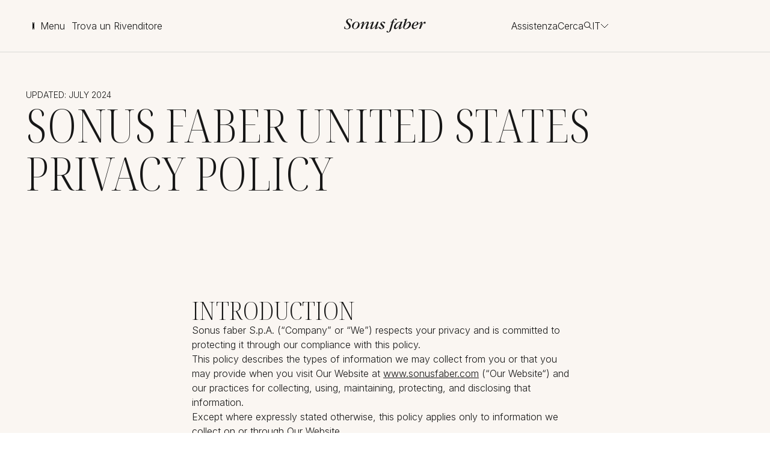

--- FILE ---
content_type: text/html; charset=utf-8
request_url: https://www.sonusfaber.com/it/us-privacy-informativa
body_size: 45759
content:
<!DOCTYPE html><html class="__variable_66ddf4 __variable_f367f3" lang="it"><head><meta charSet="utf-8"/><meta name="viewport" content="width=device-width, initial-scale=1"/><link rel="stylesheet" href="/_next/static/css/4eb421eeedf67269.css" data-precedence="next"/><link rel="stylesheet" href="/_next/static/css/62dbf73a24653386.css" data-precedence="next"/><link rel="stylesheet" href="/_next/static/css/86a669246ceb7df7.css" data-precedence="next"/><link rel="stylesheet" href="/_next/static/css/cb33377f888cd837.css" data-precedence="next"/><link rel="stylesheet" href="/_next/static/css/e219802c2de8d9e5.css" data-precedence="next"/><link rel="stylesheet" href="/_next/static/css/cab243107e37e906.css" data-precedence="next"/><link rel="stylesheet" href="/_next/static/css/451ce5581c069c4c.css" data-precedence="next"/><link rel="stylesheet" href="/_next/static/css/34c7087009b443f2.css" data-precedence="next"/><link rel="stylesheet" href="/_next/static/css/d6e7b5597b59b9fc.css" data-precedence="next"/><link rel="stylesheet" href="/_next/static/css/7fcb19adf496f2f9.css" data-precedence="next"/><link rel="stylesheet" href="/_next/static/css/633a1cfd3ed4bfe9.css" data-precedence="next"/><link rel="preload" as="script" fetchPriority="low" href="/_next/static/chunks/webpack-081e136c4dc0704d.js"/><script src="/_next/static/chunks/fd9d1056-9e764dfbfa4230db.js" async=""></script><script src="/_next/static/chunks/2117-0aa82f6272116916.js" async=""></script><script src="/_next/static/chunks/main-app-be3d940aef6bd3eb.js" async=""></script><script src="/_next/static/chunks/app/%5Blocale%5D/not-found-c5376d18ac906024.js" async=""></script><script src="/_next/static/chunks/8003-41cd687ee0b2de4d.js" async=""></script><script src="/_next/static/chunks/app/%5Blocale%5D/layout-287d8cfe64304032.js" async=""></script><script src="/_next/static/chunks/9cb54ea0-4a6b45ac05111605.js" async=""></script><script src="/_next/static/chunks/3774-6f134640002b4e7f.js" async=""></script><script src="/_next/static/chunks/7525-3ca3836e8fde7897.js" async=""></script><script src="/_next/static/chunks/8957-9efe2d41ffd40377.js" async=""></script><script src="/_next/static/chunks/465-7f832414532fc6c6.js" async=""></script><script src="/_next/static/chunks/app/%5Blocale%5D/(with-layout)/%5B%5B...slug%5D%5D/page-11aa3c5119ced47f.js" async=""></script><script src="/_next/static/chunks/app/%5Blocale%5D/(with-layout)/layout-a876982a3ee6d2ab.js" async=""></script><script src="/_next/static/chunks/app/%5Blocale%5D/(with-layout)/not-found-8c6ac3e153be72aa.js" async=""></script><link rel="preload" href="https://www.googletagmanager.com/gtm.js?id=GTM-MJNH5C7" as="script"/><link rel="preload" href="https://scripts.simpleanalyticscdn.com/latest.js" as="script"/><title>US Privacy Policy | Sonus faber</title><meta name="description" content="At Sonus faber, we prioritize a secure and transparent experience for all audio enthusiasts in our community. Your satisfaction and trust are our utmost priorities. "/><meta name="robots" content="noindex, nofollow"/><link rel="canonical" href="https://www.sonusfaber.com/it/us-privacy-informativa"/><link rel="alternate" hrefLang="en" href="https://www.sonusfaber.com/en/us-privacy-policy"/><meta property="og:title" content="US Privacy Policy | Sonus faber"/><meta property="og:description" content="At Sonus faber, we prioritize a secure and transparent experience for all audio enthusiasts in our community. Your satisfaction and trust are our utmost priorities. "/><meta name="twitter:card" content="summary_large_image"/><meta name="twitter:title" content="US Privacy Policy | Sonus faber"/><meta name="twitter:description" content="At Sonus faber, we prioritize a secure and transparent experience for all audio enthusiasts in our community. Your satisfaction and trust are our utmost priorities. "/><meta name="next-size-adjust"/><script src="/_next/static/chunks/polyfills-42372ed130431b0a.js" noModule=""></script></head><body><div id="portal" style="z-index:101;position:relative"></div><div class="_with-layout__wrapper__y7jXV" data-palette="white" data-page-palette="true"><div class="Header_headerWrapper__jNvSW" data-palette="white"><header class="Head_head__U9GgE" data-palette="true" data-ghost="false" data-dummy="false" data-header="true" data-ready="false"><div class="Head_left__uqj_t"><button aria-label="toggle menu" data-palette="" class="Head_menu__rRONn" data-toggle-menu="true"><span class="Head_icon__tdjIH" data-toggle-menu-icon="true"><div></div><div></div><div></div></span><span class="Head_label__1c98i">Menu</span></button><div class="Head_links__Oc8VB"><div data-blok-c="{&quot;name&quot;:&quot;Cta&quot;,&quot;space&quot;:&quot;259299&quot;,&quot;uid&quot;:&quot;8b1c925e-7784-40e3-8704-f27465cfa18b&quot;,&quot;id&quot;:&quot;419952769&quot;}" data-blok-uid="419952769-8b1c925e-7784-40e3-8704-f27465cfa18b"><a aria-disabled="false" target="_self" class="Cta_plain__267ew Cta_cta__w3x0f default" tabindex="0" href="/it/trova-un-rivenditore"><span class="Cta_label__ggLcS">Trova un Rivenditore</span></a></div></div></div><a class="Head_logo__meggv" aria-label="go to homepage" href="/it"><svg width="499" height="31" viewBox="0 0 499 86" fill="none" xmlns="http://www.w3.org/2000/svg"><path d="M94.24 37.77C94.24 54.66 76.57 65.17 64.63 65.17C54.82 65.17 47.36 56.65 47.36 46.11C47.36 31.6 61.69 19.01 76.39 19.01C84.52 19.01 94.25 25.91 94.25 37.77M85.07 31.99C85.07 27.29 83.37 21.15 76.5 21.15C63.76 21.15 56.58 41.12 56.58 52.4C56.58 56.5 57.93 63.03 64.87 63.03C70.72 63.03 73.77 59.47 74.91 58.2C81.51 50.43 85.08 39.17 85.08 32" fill="currentColor"></path><path d="M29.08 26.77C36.93 34.84 40.1 39.94 40.1 46.11C40.1 55.87 31.35 65.54 17.73 65.54C9.46001 65.54 2.82001 63.52 1.21001 62.74C0.61001 62.33 0.0100098 61.72 0.0100098 59.39C0.0100098 58.08 0.0100098 47.76 2.89001 47.76C4.39001 47.76 4.39001 48.28 4.57001 52.8C4.96001 59.48 10.35 63.11 16.72 63.11C26.74 63.11 30.07 55.24 30.07 50.54C30.07 45.34 25.96 40.82 19.95 34.35C14.24 28.03 11.33 24.03 11.33 18.45C11.33 11.38 17.78 1.05996 32.53 1.05996C39.69 1.05996 47.65 4.40996 47.65 6.17996C47.65 7.07996 47.23 8.57996 46.15 12.86C45.37 15.6 45.18 16.6 44.02 16.6C42.63 16.6 42.52 15.09 42.52 14.6C42.44 11.39 42.34 9.96996 41.09 8.05996C39.07 5.06996 35.77 3.54996 32.24 3.54996C25.96 3.54996 20.86 8.41996 20.86 13.95C20.86 18.45 23.94 21.66 29.08 26.77Z" fill="currentColor"></path><path d="M471.35 46.79C471.45 46.87 471.52 46.94 471.58 47.02C472.15 45.52 473.06 43.76 473.56 42.67C474.52 40.72 475.43 38.74 476.39 36.8C476.98 35.52 485.35 19.01 493.07 19.01C495.73 19.01 498.19 20.78 498.19 24.55C498.19 27.29 496.61 32.07 492.72 32.07C491.48 32.07 489.06 31.48 489.06 28.92C489.1 28.38 489.12 27.83 489.15 27.29C489.15 26.08 488.56 25.82 488.15 25.82C481.97 25.82 468.09 61.53 467.01 63.23C466.49 63.99 465.09 63.99 462.85 63.99C459.05 63.99 458.63 63.99 458.63 62.6C458.63 61.21 468.96 31.3 468.96 26.77C468.96 26.48 468.96 25.21 467.96 25.21C466.66 25.21 463.16 28.92 460.91 32.38C460.11 33.56 458.96 35.52 458.15 35.52C457.88 35.52 457.19 35.24 457.19 34.47C457.19 32.28 466.59 19.01 473.92 19.01C476.12 19.01 477.42 20.3 477.42 24.28C477.42 29.15 472.39 44.17 471.36 46.8" fill="currentColor"></path><path d="M115.83 43.76C115.92 43.82 116 43.93 116.07 43.96C122.45 33.45 131.48 18.93 143.46 18.93C144.72 18.93 150.54 18.93 150.54 25.03C150.54 27.96 149.25 31.99 146.4 39.01C143.84 45.61 140.61 53.74 140.61 56.8C140.61 57.79 141.09 58.57 141.77 58.57C143.24 58.57 147.09 55.14 149.84 51.2C151.27 49.26 151.44 48.99 151.98 48.99C152.52 48.99 152.99 49.55 152.99 50.15C152.99 52.14 143.47 65.26 134.73 65.26C130.93 65.26 130.31 62.84 130.31 60.56C130.31 54.88 141.09 29.32 141.09 26.08C141.09 23.79 139.54 23.53 138.86 23.53C131.7 23.53 117.74 41.53 111.04 60.38C109.78 63.99 109.1 63.99 103.11 63.99C102.21 63.99 100.78 63.99 100.78 62.74C100.78 61.92 112.03 32.08 112.03 26.49C112.03 25.21 111.3 25.13 111.04 25.13C108.89 25.13 101.92 34.07 101.13 34.07C100.78 34.07 100.16 33.46 100.16 32.88C100.16 31.39 109.28 19.01 117.93 19.01C119.5 19.01 121.39 19.5 121.39 23.8C121.39 27.85 118.73 35.65 117.15 40.03C116.7 41.3 116.32 42.55 115.84 43.76" fill="currentColor"></path><path d="M226.68 65.17C224.83 65.17 212.64 64.99 212.64 56.5C212.64 54.91 213.67 51.15 215.99 51.15C218.04 51.15 219.33 52.8 222.35 56.8C225.99 61.65 228.26 62.42 230.03 62.42C233.67 62.42 235.61 58.52 235.61 55.87C235.61 52.8 233.86 50.66 228.65 45.47C223.12 39.75 220.71 36.36 220.71 33.08C220.71 27.58 227.01 19.02 238.85 19.02C245.54 19.02 250.72 21.12 250.72 24.64C250.72 26.29 250.01 30.66 247.63 30.66C245.62 30.66 243.97 28.84 242.47 27.42C241 25.83 237.68 22.47 233.13 22.47C232.45 22.47 228.65 22.9 228.65 26.5C228.65 29.65 231.6 33.35 239.54 41.41C242.98 44.99 245.15 47.58 245.15 51.55C245.15 58.72 236.8 65.19 226.68 65.19" fill="currentColor"></path><path d="M372.55 39.25C372.61 39.36 372.63 39.39 372.74 39.45C380.45 29.01 388.23 18.92 396.36 18.92C402.89 18.92 408.46 25.2 408.46 34.34C408.46 51.03 390.5 65.25 374.2 65.25C369.65 65.25 360.45 63.31 360.45 52.79C360.45 47.98 362.52 41.61 364.07 36.31C366.37 29.18 368.66 22.02 370.97 14.93C371.42 13.25 372.54 9.58996 372.54 8.21996C372.54 6.84996 371.76 6.16996 370.35 6.16996C369.83 6.16996 367.32 6.35996 367.24 6.35996C366.63 6.35996 365.55 6.35996 365.55 5.26996C365.55 3.53996 367.67 3.53996 370.63 3.53996C374.86 3.53996 379 2.30996 382.64 0.439961C383.1 0.179961 383.59 -0.0400391 384.02 -0.0400391C384.66 -0.0400391 385.09 0.389961 385.09 1.16996C385.09 2.10996 373.99 35.16 372.53 39.25M373.19 62.53C386.87 62.53 398.39 42.33 398.39 31.6C398.39 28.25 397.22 24.32 393.22 24.32C383.08 24.32 367.66 47.37 367.66 57.12C367.66 62.23 372.39 62.53 373.19 62.53Z" fill="currentColor"></path><path d="M350.54 18.81C351.61 18.84 352.71 18.84 353.8 18.92C354.46 18.92 355.85 18.92 355.85 19.98C355.85 20.78 344.17 53.01 344.17 57.21C344.17 58 344.34 58.88 345.16 58.88C347.48 58.88 352.79 51.91 353.87 49.84C354.29 49.25 354.68 48.98 355.06 48.98C355.52 48.98 355.95 49.34 355.95 49.84C355.95 52.33 346.61 65.17 337.89 65.17C336.82 65.17 333.92 65.17 333.92 61.03C333.92 58.57 335.72 52.88 336.6 50.33C337.29 48.38 337.92 46.4 338.6 44.48C338.77 43.96 339.26 42.42 339.41 42.01C339.27 41.93 339.24 41.87 339.18 41.81C338.78 42.48 337.82 43.86 336.92 44.98C329.96 54.01 321.2 65.26 312.17 65.26C306.68 65.26 304.05 60.56 304.05 55.07C304.05 36.32 325.01 19.91 338.26 19.91C341.14 19.91 343.21 20.59 344.18 21.15C344.18 21.15 345.44 21.89 345.78 21.89C346.15 21.89 346.51 20.96 346.63 20.59C347.12 19.22 347.71 18.82 350.55 18.82M314.22 53.31C314.22 54.55 314.22 58.36 318.04 58.36C325.43 58.36 344.35 34.06 344.35 26.48C344.35 22.55 340.06 22.26 338.88 22.26C325.91 22.26 314.22 44.29 314.22 53.31Z" fill="currentColor"></path><path d="M309.61 23.46H300.18C299 27.67 297.83 31.91 296.62 36.12C286.22 73.47 285.08 76.76 278.76 81.77C275.56 84.28 271.62 86.29 267.1 86.29C262.31 86.29 258.76 83.43 258.76 80.27C258.76 78.01 260.43 76.15 263 76.15C266.12 76.15 266.89 78.43 267.59 80.39C267.87 81.4 268.58 83.32 270.25 83.32C274.18 83.32 276.56 74.47 277.79 69.68C283.52 48.5 284.97 42.98 290.87 23.46H283.71C283.1 23.46 283.01 22.95 283.01 22.56C283.01 22.56 283.52 20.19 284.69 20.19H291.85C293.33 16.02 294.98 11.16 299.43 7.14996C303.15 3.60996 309.25 -0.0400391 315.39 -0.0400391C319.34 -0.0400391 322.69 1.83996 322.69 4.99996C322.69 7.64996 320.33 9.29996 318.13 9.29996C317.48 9.29996 314.52 9.03996 312.48 5.55996C311.77 4.40996 311.18 3.41996 310.1 3.41996C305.67 3.41996 302.56 15.02 301.16 20.19H310.52C311.11 20.19 311.18 20.7 311.18 21.12C311.18 21.6 310.69 23.47 309.62 23.47" fill="currentColor"></path><path d="M435.54 43.76C431.6 44.48 427.72 45.22 423.76 45.88C423.56 47.68 423.56 48.38 423.56 48.99C423.56 58.57 429.94 59.48 431.81 59.48C433.56 59.48 438.4 59.17 444.57 53.21C446.73 51.04 446.93 50.85 447.44 50.85C448 50.85 448.25 51.35 448.25 51.83C448.25 53.5 438.5 65.17 427.8 65.17C420.44 65.17 412.96 59.77 412.96 48.99C412.96 29.71 431.61 18.93 442.13 18.93C447.64 18.93 454.37 22.38 454.37 29.25C454.37 39.84 439.58 43.08 435.54 43.77M424.13 43.31C430.95 42.49 445.26 39.84 445.26 26.7C445.26 25.82 445.26 21.15 440.54 21.15C433.29 21.15 426.51 32.07 424.13 43.3" fill="currentColor"></path><path d="M193.4 41.9C193.35 41.81 193.26 41.79 193.26 41.66C193.26 41.9 177.98 65.25 163.86 65.25C159.03 65.25 159.03 60.72 159.03 60.18C159.03 55.72 162.29 46.67 162.94 44.81C164.06 41.66 170.54 26.27 170.54 25.29C170.54 24.62 169.95 24.32 169.54 24.32C168.16 24.32 163.28 27.77 160.43 32.38C160.13 32.88 159.63 33.33 159.15 33.33C158.58 33.33 158.27 32.79 158.27 32.27C158.27 29.31 167.69 19 177.2 19C179.49 19 180.83 19.89 180.83 22.16C180.83 26.18 168.95 54 168.95 57.51C168.95 59.04 170.12 59.3 170.81 59.3C175.04 59.3 183.87 51.14 191.32 40.66C194.11 36.71 196.33 33.33 199.61 22.64C200.17 20.77 200.57 19.44 202.65 19.29C204.59 19.21 206.54 19.09 208.53 19C209.09 19 210.11 19.2 210.11 20.17C210.11 22.09 198.3 51.6 198.3 57.4C198.3 57.99 198.61 58.69 199.26 58.69C199.91 58.69 204.12 57.2 209.28 49.83C209.88 49.03 210.21 48.97 210.38 48.97C210.67 48.97 211.36 49.24 211.36 49.92C211.36 54.07 199.36 65.24 191.43 65.24C190.34 65.24 187.8 64.42 187.8 61.44C187.8 58.69 191.23 48.36 193.39 41.89" fill="currentColor"></path></svg></a><div class="Head_right__TofgP"><div class="Head_links__Oc8VB"><div data-blok-c="{&quot;name&quot;:&quot;Cta&quot;,&quot;space&quot;:&quot;259299&quot;,&quot;uid&quot;:&quot;d03d31b1-c82f-40a8-9be8-a0931ea70299&quot;,&quot;id&quot;:&quot;419952769&quot;}" data-blok-uid="419952769-d03d31b1-c82f-40a8-9be8-a0931ea70299"><a aria-disabled="false" target="_self" class="Cta_plain__267ew Cta_cta__w3x0f default" tabindex="0" href="/it/assistenza"><span class="Cta_label__ggLcS">Assistenza</span></a></div></div><div class="Head_wrapper__Gzcj6"><button aria-label="toggle search" data-palette="" class="Head_search__WvrGG"><span class="Head_label__1c98i"> <!-- -->Cerca</span><span class="Head_icon__tdjIH"><svg width="14" height="13" viewBox="0 0 14 13" fill="none" xmlns="http://www.w3.org/2000/svg"><path id="Vector" d="M13.5261 12.0123L13.5263 12.0125L13.0344 12.528L12.9656 12.6005L12.9654 12.6004C12.9654 12.6004 12.9654 12.6004 12.9654 12.6003L9.12786 8.95673C8.59507 9.39713 7.96029 9.73241 7.25047 9.92261C4.60277 10.6321 1.87326 9.05618 1.16382 6.40848C0.454367 3.76079 2.03025 1.03128 4.67795 0.321826C7.32565 -0.387624 10.0552 1.18826 10.7646 3.83596C11.2088 5.49364 10.7569 7.18371 9.70779 8.38941L13.5261 12.0123ZM4.88726 1.10299C2.66402 1.6987 1.34926 3.97593 1.94498 6.19917C2.54069 8.42242 4.81792 9.73717 7.04116 9.14145C9.2644 8.54573 10.5792 6.26852 9.98344 4.04527C9.38773 1.82203 7.1105 0.50727 4.88726 1.10299Z" fill="currentColor" stroke="currentColor" stroke-width="0.2"></path></svg></span></button><div class="Head_divider__Guchg"></div><div class="Head_dropdown__1uhq9"><div class="Dropdown_dropdown__W8J1H"><button aria-label="" data-palette="" class="Dropdown_selected__i224O" tabindex="0"><span>IT</span><span class="Dropdown_icon__dt3VE"><svg width="14" height="8" viewBox="0 0 14 8" fill="none" xmlns="http://www.w3.org/2000/svg"><path id="Vector" d="M1 1L7 7L13 1" stroke="currentColor"></path></svg></span></button></div></div></div></div></header></div><div class="_with-layout__container__9JNLL"><div class="components_blocks__xxteR"><div><div><div class="module" data-module="true"><div><section class="HeroTitle_wrapper__6TsTt" data-palette="white"><div class="HeroTitle_container__0BqUo"><div class="HeroTitle_fieldWrapper__Dud6M"><div class="HeroTitle_pretitle__RIBXd" style="transform:translateY(100%) translateZ(0)"><p>Updated: July 2024</p></div></div><div class="HeroTitle_fieldWrapper__Dud6M"><div class="HeroTitle_title__wZJUc" style="transform:translateY(100%) translateZ(0)"><h1>Sonus faber UNITED STATES PRIVACY POLICY</h1></div></div><div class="HeroTitle_fieldWrapper__Dud6M"><div class="HeroTitle_subtitle__8HPdz" style="transform:translateY(100%) translateZ(0)"></div></div></div></section></div></div><div class="module" data-module="true"><div><section class="TextBlock_wrapper__Lt6vk" data-palette="white"><div class="TextBlock_container__xSd5N"><div class="TextBlock_head__9qdLP"><div class="TextBlock_title__veUzJ"><div style="transform:translateY(3rem) translateZ(0)"><h2>INTRODUCTION</h2></div></div></div><div class="TextBlock_body__5cuAX" style="opacity:0;transform:translateY(5rem) translateZ(0)"><div class="TextBlock_paragraph__E8e8l"><div style="transform:translateY(3rem) translateZ(0)"><p>Sonus faber S.p.A. (“Company” or “We”) respects your privacy and is committed to protecting it through our compliance with this policy.</p><p>This policy describes the types of information we may collect from you or that you may provide when you visit Our Website at <a href="http://www.sonusfaber.com">www.sonusfaber.com</a> (“Our Website“) and our practices for collecting, using, maintaining, protecting, and disclosing that information.</p><p>Except where expressly stated otherwise, this policy applies only to information we collect on or through Our Website.</p><p>Please read this policy carefully to understand our policies and practices regarding your information and how we will treat it. If you do not agree with our policies and practices, you may elect not to use Our Website. By accessing or using Our Website, you agree to this policy. This policy may change from time to time in our sole discretion and your continued use of Our Website after we make changes is deemed to be acceptance of those changes. Therefore, please check the policy periodically for any updates.</p></div></div></div></div></section></div></div><div class="module" data-module="true"><div><section class="TextBlock_wrapper__Lt6vk" data-palette="white"><div class="TextBlock_container__xSd5N"><div class="TextBlock_head__9qdLP"><div class="TextBlock_title__veUzJ"><div style="transform:translateY(3rem) translateZ(0)"><h2>CALIFORNIA NOTICE AT COLLECTION</h2></div></div></div><div class="TextBlock_body__5cuAX" style="opacity:0;transform:translateY(5rem) translateZ(0)"><div class="TextBlock_paragraph__E8e8l"><div style="transform:translateY(3rem) translateZ(0)"><p>If you are a California resident, sections below include additional information that we provide pursuant to the California Consumer Privacy Act of 2018 as amended from time to time (“CCPA”). Those sections provide information regarding the categories of <a href="#information-we-collect" target="_self">information to be collected</a>, <a href="#how-we-process-and-use-your-information" target="_self">the purposes for which the categories of information are collected or used,</a> whether <a href="#categories-of-personal-information-shared-with-or-sold-to-third-parties" target="_self">the information is sold or shared</a> and how to <a href="/it/do-not-sell" target="_self">opt out</a> of sales and sharing, and how long the information is <a href="#retention-of-personal-information" target="_self">retained</a>. You can find those details by clicking on the links above.   </p></div></div></div></div></section></div></div><div class="module" data-module="true"><div><section class="TextBlock_wrapper__Lt6vk" data-palette="white"><div class="TextBlock_container__xSd5N"><div class="TextBlock_head__9qdLP"><div class="TextBlock_title__veUzJ"><div style="transform:translateY(3rem) translateZ(0)"><h2>Information We Collect</h2></div></div></div><div class="TextBlock_body__5cuAX" style="opacity:0;transform:translateY(5rem) translateZ(0)"><div class="TextBlock_paragraph__E8e8l"><div style="transform:translateY(3rem) translateZ(0)"><p>We collect and use information by which you may be personally identified (“Personal Information”), which may include:</p><p><span style="color:black">Personal Information You Directly Provide to Us, such as:</span></p><ul><li><p><span style="color:black">Contact information, such as your name, postal address, email address, and telephone number.</span></p></li><li><p><span style="color:black">Payment card information, such as payment card numbers, expiration dates, and security codes.</span></p></li><li><p><span style="color:black">Information you submit when you contact us.</span></p></li><li><p><span style="color:black">Business information, such as your job title and employer’s name.</span></p></li><li><p><span style="color:black">Any other information you submit when you contact us, including any information you provide in a submission through our Contact Us form, information that you provide by filling in forms on Our Website,</span><span>  </span>registering to use Our Website and/or the included tools, or to register a product warranty, or requesting further services.</p></li></ul><p><span style="color:black">Information We Collect Through Automatic Data Collection Technologies.</span></p><ul><li><p><span style="color:black">As you navigate through and interact with Our Website, we may use automatic data collection technologies, such as those collected by your browsers or devices, to collect certain information about your browsers and devices, including browsing actions and patterns, including the details of your visits to Our Website and information about your computer and internet connection, including your IP address, MAC address, operating system, and browser type.</span></p></li><li><p><span style="color:black">We may also use available web-based technologies to collect Personal Information, such as cookies, or web beacons. Cookies are pieces of information stored directly on users’ computers or devices. Cookies allow us to collect information such as browser type, time spent on the online services, pages visited, referring URL, and other traffic and usage data. We may also use cookies for purposes such as determining which features interest our users, revising our site features or operations, and as further described below. For more information, see the Your Choices section below.</span></p></li><li><p><span style="color:black">Our Website may also use other tracking systems such as log files and pixel tags. For example, pixel tags, sometimes called web beacons, are similar in function to a cookie and can tell us certain information like what content has been viewed.</span></p></li><li><p><span style="color:black">We may use data analytics and work with certain third party service providers, such as Google Analytics, to help us understand and improve the use of our Services. These third party service providers may collect information sent by your device as part of a web page request, such as cookies or your IP address. Information about how Google Analytics collects and processes data can be found here: </span><a href="https://www.google.com/policies/privacy" target="_self"><span style="color:rgb(28, 153, 234)">www.google.com/policies/privacy</span></a><span style="color:black">.</span></p></li></ul><p><span style="color:black">Information We Obtain from Third Party Sources.</span></p><ul><li><p><span style="color:black">We may receive Personal Information from third parties that we have engaged to provide services to us as well as from third parties that provide web analytics and usage information to us such as Google Analytics. These third party sources may include:</span></p></li><li><p><span style="color:black">(indent) Services that make user-generated content from their service available to others, such as website review firms’ business reviews or public social media posts.</span></p></li><li><p><span style="color:black">(indent) Communication services, including email providers and social networks, when you give us permission to access your data on such third-party services or networks.</span></p></li><li><p><span style="color:black">(indent) Service providers that help us determine your device’s location.</span></p></li><li><p><span style="color:black">(indent) Partners with which we offer co-branded services or engage in joint marketing activities.</span></p></li><li><p><span style="color:black">(indent) Partners with whom we share and receive Personal Information.</span></p></li><li><p><span style="color:black">(Indent) Publicly-available sources, such as open government databases.</span></p></li><li><p><span>In addition, if you choose to interact with us or our partners on social media by posting to our pages, tagging us (or using certain hashtags or other identifiers) in posts, or participating in activities, we may collect certain information from the social media account you use to interact with us, including the name associated with the account, the account handle, recent activity, the content of any posts in which we are tagged, and other information that may be contained on your social media profile to allow us to respond to the posts and understand and engage with our audience. We may also collect data that is not identifiable to you or otherwise associated with you, such as aggregated data, and is not Personal Information. This data is not subject to this notice unless it is stored or otherwise associated with your Personal Information.</span></p></li></ul></div></div><div class="TextBlock_paragraph__E8e8l"><div style="transform:translateY(3rem) translateZ(0)"></div></div></div></div></section></div></div><div class="module" data-module="true"><div><section class="TextBlock_wrapper__Lt6vk" data-palette="white"><div class="TextBlock_container__xSd5N"><div class="TextBlock_head__9qdLP"><div class="TextBlock_title__veUzJ"><div style="transform:translateY(3rem) translateZ(0)"><h2><span style="color:black">HOW WE PROCESS AND USE YOUR INFORMATION</span></h2></div></div></div><div class="TextBlock_body__5cuAX" style="opacity:0;transform:translateY(5rem) translateZ(0)"><div class="TextBlock_paragraph__E8e8l"><div style="transform:translateY(3rem) translateZ(0)"><p><span id="how-we-process-and-use-your-information"><span>As a general</span></span><span> matter, we collect, use, disclose, and store your information when we have an appropriate legal basis. </span><span style="color:black">We use Personal Information that we collect about you or that you provide to us</span><span>  </span>the following purposes:</p><ol><li><p><b><span>Pursuant to Your Consent. </span></b><span>We process Personal Information to the extent you provide your consent, such as when we request to process Personal Information for a purpose that is not already identified by this Privacy Notice.</span></p></li><li><p><b><span>To Perform a Contract with You. </span></b><span>We process Personal Information to enter into, or perform under, the agreement between us, such as processing payments, shipping orders, and responding to support or warranty requests. If you do not provide Personal Information, we will not be able to enter into the contract. We will notify you if this is the case at the time.</span></p></li><li><p><b><span style="color:black">Legitimate Interests. </span></b><span style="color:black">We process Personal Information for our legitimate interests, consistent with your rights and appropriate to the context, to:</span></p></li></ol><ul><li><p><span style="color:black">To present Our Website and its contents to you;</span></p></li><li><p><span style="color:black">To provide you with information, products, or services that you request from us, either through the internet or by other means such as follow-up contacts by our representatives or employees;</span></p></li><li><p><span style="color:black">Advertising and marketing activities, including delivering or facilitating targeted and cross-context behavioral advertising, offering surveys, contests, giveaways, and other promotions, providing promotional and other relevant service or product-related information, and promoting us and our products and services;</span></p></li><li><p><span style="color:black">Managing our relationships with you and our customers and business partners, such as dealers and distributors.</span></p></li><li><p><span style="color:black">Operating, evaluating, debugging, identifying, and repairing errors, effectuating similar functional enhancements, and improving our Websites, products, or other services.</span></p></li><li><p><span style="color:black">Communicating with you and others, including about transactions, responding to requests and other communications, and providing promotional, marketing, and other information about us or our services and products.</span></p></li><li><p><span style="color:black">Creating aggregate or deidentified data.</span></p></li><li><p><span style="color:black">Legal and safety purposes generally, such as maintaining the safety, security, and integrity of our Websites, products, services, technology assets, services, and our organization, auditing transactions and interactions, preserving or enforcing our legal rights and property, protecting our users, our employees, and others, and complying with industry standards.</span></p></li><li><p><span style="color:black">Protecting against malicious, deceptive, fraudulent, or illegal activity, and participating in any prosecution or enforcement of laws or agreements meant to prevent or punish such activity.</span></p></li><li><p><span style="color:black">Enforcing our policies, terms of use, contracts, or other legal rights.</span></p></li><li><p><span style="color:black">Evaluating or participating in an actual or potential merger, divestiture, restructuring, reorganization, dissolution, or other sale or transfer of some or all of our assets, including as part of bankruptcy, liquidation, or similar proceedings.</span></p></li><li><p><span style="color:black">Complying with law and other legal obligations.</span></p></li><li><p><span style="color:black">To fulfill any other purpose for which you provide it;</span></p></li><li><p><span style="color:black">To carry out our obligations and enforce our rights arising from any contracts entered into between you and us, including for billing and collection;</span></p></li><li><p><span style="color:black">To notify you about changes to Our Website or any products or services we offer or provide though them;</span></p></li><li><p><span style="color:black">To allow you to participate in interactive features on Our Website;</span></p></li><li><p><span style="color:black">In any other way we may describe when you provide the information; and</span></p></li><li><p><span style="color:black">For any other purpose with your consent.</span></p></li></ul></div></div><div class="TextBlock_paragraph__E8e8l"><div style="transform:translateY(3rem) translateZ(0)"></div></div></div></div></section></div></div><div class="module" data-module="true"><div><section class="TextBlock_wrapper__Lt6vk" data-palette="white"><div class="TextBlock_container__xSd5N"><div class="TextBlock_head__9qdLP"><div class="TextBlock_title__veUzJ"><div style="transform:translateY(3rem) translateZ(0)"><h2><span style="color:black">DISCLOSURE OF YOUR INFORMATION</span></h2></div></div></div><div class="TextBlock_body__5cuAX" style="opacity:0;transform:translateY(5rem) translateZ(0)"><div class="TextBlock_paragraph__E8e8l"><div style="transform:translateY(3rem) translateZ(0)"><p><span id="categories-of-personal-information-shared-with-or-sold-to-third-parties"><span>We may disclose Personal Information we collect about you:</span></span></p><ul><li><p><span style="color:black">To our affiliates and subsidiaries.</span></p></li><li><p><span style="color:black">To our business partners, such as our dealers and distributors.</span></p></li><li><p><span style="color:black">To third parties and networks that enable or participate in targeted and cross-context behavioral advertising and/or that provide online tracking technologies that we use to analyze the use of the Website and any other online services.</span></p></li><li><p><span style="color:black">To our contractors, service providers, distributors, and other third parties we use to support our organization, which may include support of any of the Personal Information uses described in the Uses and Purposes of Processing Your Information section above.</span></p></li><li><p><span style="color:black">To comply with applicable law, other legal requirements, and industry standards.</span></p></li><li><p><span style="color:black">To enforce our policies, terms of use, contracts, or other legal rights.</span></p></li><li><p><span style="color:black">To investigate or prevent unlawful activities or misuse of the Websites.</span></p></li><li><p><span style="color:black">To protect against malicious, deceptive, fraudulent, or illegal activity, and participating in any prosecution or enforcement of laws or agreements meant to prevent or punish such activity.</span></p></li><li><p><span style="color:black">To operate, evaluate, debug, identify and repair errors, effectuate similar functional enhancements, and improve our Websites, products, or other services.</span></p></li><li><p><span style="color:black">To protect the legal rights, property, safety, and security of us, our users, our employees, and others.</span></p></li><li><p><span style="color:black">To comply with law and legal obligations.</span></p></li><li><p><span style="color:black">To an actual or potential buyer, successor, or other organization in the event of an actual or potential merger, divestiture, restructuring, reorganization, dissolution, or other sale or transfer of some or all of our assets, including as part of bankruptcy, liquidation, or similar proceedings.</span></p></li><li><p><span style="color:black">To such other parties as you may authorize or that we otherwise disclose.</span></p></li><li><p><span style="color:black">For purposes described in the Uses and Purposes of Processing Your Information section above.</span></p></li></ul></div></div><div class="TextBlock_paragraph__E8e8l"><div style="transform:translateY(3rem) translateZ(0)"></div></div></div></div></section></div></div><div class="module" data-module="true"><div><section class="TextBlock_wrapper__Lt6vk" data-palette="white"><div class="TextBlock_container__xSd5N"><div class="TextBlock_head__9qdLP"><div class="TextBlock_title__veUzJ"><div style="transform:translateY(3rem) translateZ(0)"><h2><span style="color:black">LINKED WEBSITES/THIRD PARTY DEALERS</span></h2></div></div></div><div class="TextBlock_body__5cuAX" style="opacity:0;transform:translateY(5rem) translateZ(0)"><div class="TextBlock_paragraph__E8e8l"><div style="transform:translateY(3rem) translateZ(0)"><p><span style="color:black">For your convenience we may provide hyperlinks to third party websites, including those of Authorized Sonus faber Dealers and Authorized Sonus faber Distributors, as well as of other third parties. The websites of these third parties have their own privacy policies and are not covered by this Privacy Policy or the Sonus faber EU Privacy Policy. Therefore, we do not endorse or assume any responsibility for such third party sites, information, products, or services. If you click on any such hyperlink, we recommend that you read the relevant privacy notice of the linked website(s) to make sure you are comfortable with the applicable privacy and data security practices that govern, which may be different than as described in this policy.</span></p></div></div><div class="TextBlock_paragraph__E8e8l"><div style="transform:translateY(3rem) translateZ(0)"></div></div></div></div></section></div></div><div class="module" data-module="true"><div><section class="TextBlock_wrapper__Lt6vk" data-palette="white"><div class="TextBlock_container__xSd5N"><div class="TextBlock_head__9qdLP"><div class="TextBlock_title__veUzJ"><div style="transform:translateY(3rem) translateZ(0)"><h2><span style="color:black">YOUR CHOICES</span></h2></div></div></div><div class="TextBlock_body__5cuAX" style="opacity:0;transform:translateY(5rem) translateZ(0)"><div class="TextBlock_paragraph__E8e8l"><div style="transform:translateY(3rem) translateZ(0)"><p><span style="color:black">You may choose not to provide the Personal Information we request through Our Website. However, not providing information we request may restrict your ability to use certain features of Our Website. For example, you may be able to restrict the collection of Personal Information or functionality through your device’s operating system or by disabling cookies, but doing so may prevent you from using the functionality of Our Website. Some browsers have a “do-not-track” feature that let you tell websites that you do not want to have your online activities tracked. At this time, Our Website does not respond to browser “do-not-track” signals. We allow third parties to use Our Website to collect Personal Information about your online activities over time and across different websites, applications, and other online products or services.</span></p><p><span style="color:black">You may refuse to accept browser cookies by activating the appropriate setting on your browser. However, if you select this setting you may be unable to access certain parts of Our Website. Unless you have adjusted your browser setting so that it will refuse cookies, our system will issue cookies when you direct your browser to Our Website.</span></p><p><span style="color:black">You may also send us an e-mail </span><a href="mailto:privacy@sonusfaber.com" target="_self"><span style="color:black">privacy@sonusfaber.com</span></a><span> </span><span style="color:black">to request access to, correct or delete any Personal Information that you have provided to us. We may not accommodate a request if we believe fulfilling the request would violate any law or legal requirement, cause the information to be incorrect, or otherwise is not required by law.</span> </p></div></div><div class="TextBlock_paragraph__E8e8l"><div style="transform:translateY(3rem) translateZ(0)"></div></div></div></div></section></div></div><div class="module" data-module="true"><div><section class="TextBlock_wrapper__Lt6vk" data-palette="white"><div class="TextBlock_container__xSd5N"><div class="TextBlock_head__9qdLP"><div class="TextBlock_title__veUzJ"><div style="transform:translateY(3rem) translateZ(0)"><h2><span style="color:black">CHILDREN UNDER AGE OF 16</span></h2></div></div></div><div class="TextBlock_body__5cuAX" style="opacity:0;transform:translateY(5rem) translateZ(0)"><div class="TextBlock_paragraph__E8e8l"><div style="transform:translateY(3rem) translateZ(0)"><p>Our Website are not intended for children under 16 years of age. No one under age 16 may provide any information to or through Our Website. We do not knowingly collect Personal Information from children under 16. If you are under 16, do not use Our Website, register to use any of the features on Our Website, provide any information on Our Website or through any of its features, use any of the interactive features of Our Website, or provide any information about yourself to us (including your name, address, telephone number, e-mail address or any screen name or user name you may use). If we learn we have collected or received Personal Information from a child under 16 without verification of parental consent, we will delete that information. If you believe we might have any information from or about a child under 16, please contact us at <a href="mailto:privacy@sonusfaber.com">privacy@sonusfaber.com</a>.</p></div></div><div class="TextBlock_paragraph__E8e8l"><div style="transform:translateY(3rem) translateZ(0)"></div></div></div></div></section></div></div><div class="module" data-module="true"><div><section class="TextBlock_wrapper__Lt6vk" data-palette="white"><div class="TextBlock_container__xSd5N"><div class="TextBlock_head__9qdLP"><div class="TextBlock_title__veUzJ"><div style="transform:translateY(3rem) translateZ(0)"><h2><span style="color:black">DATA SECURITY</span></h2></div></div></div><div class="TextBlock_body__5cuAX" style="opacity:0;transform:translateY(5rem) translateZ(0)"><div class="TextBlock_paragraph__E8e8l"><div style="transform:translateY(3rem) translateZ(0)"><p>We have implemented measures designed to secure your Personal Information from accidental loss and from unauthorized access, use, alteration and disclosure. Although we do our best to protect your Personal Information, we cannot guarantee the security of your Personal Information transmitted to Our Website. Any transmission of Personal Information is at your own risk. We are not responsible for circumvention of any privacy settings or security measures contained on Our Website.</p></div></div><div class="TextBlock_paragraph__E8e8l"><div style="transform:translateY(3rem) translateZ(0)"></div></div></div></div></section></div></div><div class="module" data-module="true"><div><section class="TextBlock_wrapper__Lt6vk" data-palette="white"><div class="TextBlock_container__xSd5N"><div class="TextBlock_head__9qdLP"><div class="TextBlock_title__veUzJ"><div style="transform:translateY(3rem) translateZ(0)"><h2><span style="color:black">RETENTION OF PERSONAL INFORMATION</span></h2></div></div></div><div class="TextBlock_body__5cuAX" style="opacity:0;transform:translateY(5rem) translateZ(0)"><div class="TextBlock_paragraph__E8e8l"><div style="transform:translateY(3rem) translateZ(0)"><p><span id="retention-of-personal-information"><span>We retain Personal Information</span></span><span> for as long as necessary to carry out the processing activities described above, including but not limited to providing Our Website or content, products, or other services we make available, compliance with applicable laws, regulations, rules and requests of relevant law enforcement and/or other governmental agencies, and protecting our and our business partners’ and customers’ rights, property, or safety, and the rights, property, and safety of our users and other third parties.</span></p></div></div><div class="TextBlock_paragraph__E8e8l"><div style="transform:translateY(3rem) translateZ(0)"></div></div></div></div></section></div></div><div class="module" data-module="true"><div><section class="TextBlock_wrapper__Lt6vk" data-palette="white"><div class="TextBlock_container__xSd5N"><div class="TextBlock_head__9qdLP"><div class="TextBlock_title__veUzJ"><div style="transform:translateY(3rem) translateZ(0)"><h2><span style="color:black">INTERNATIONAL TRANSFERS</span></h2></div></div></div><div class="TextBlock_body__5cuAX" style="opacity:0;transform:translateY(5rem) translateZ(0)"><div class="TextBlock_paragraph__E8e8l"><div style="transform:translateY(3rem) translateZ(0)"><p>Your Personal Information will be stored and processed in your region, in the United States, and in any other country where we or our affiliates, subsidiaries, or service providers operate. Typically, the primary storage location is in the customer’s region or in the United States and may have a backup to a data center in another region. You acknowledge that we will transfer your Personal Information to, and store your Personal Information in, jurisdictions which may have different data protection rules than in your country, and Personal Information may become accessible as permitted by law in those territories, including to law enforcement and/or national security authorities in those territories.</p><p><span>When we transfer Personal Information subject to the data protection laws of the European Economic Area (“EEA”), Switzerland, or the United Kingdom (“UK”) to entities located outside the EEA Switzerland, or the UK, we will rely on a legal framework that provides appropriate safeguards, which could include the standard contractual clauses, binding corporate rules, or frameworks deemed adequate by the European Commission or relevant governmental authorities of Switzerland or the UK.</span></p></div></div><div class="TextBlock_paragraph__E8e8l"><div style="transform:translateY(3rem) translateZ(0)"></div></div></div></div></section></div></div><div class="module" data-module="true"><div><section class="TextBlock_wrapper__Lt6vk" data-palette="white"><div class="TextBlock_container__xSd5N"><div class="TextBlock_head__9qdLP"><div class="TextBlock_title__veUzJ"><div style="transform:translateY(3rem) translateZ(0)"><h2><span style="color:black">ADDITIONAL INFORMATION FOR INDIVIDUALS LOCATED IN THE EEA, SWITZERLAND, AND THE UNITED KINGDOM</span></h2></div></div></div><div class="TextBlock_body__5cuAX" style="opacity:0;transform:translateY(5rem) translateZ(0)"><div class="TextBlock_paragraph__E8e8l"><div style="transform:translateY(3rem) translateZ(0)"><p>If you are located in the EEA, Switzerland, or the UK, you may have certain rights in regard to your Personal Information. These rights may include, depending on the circumstances surrounding the processing of Personal Information, the following:</p><ul><li><p><span style="color:black">The right to access the Personal Information that we have about you and other information about our Processing of the Personal Information</span></p></li><li><p><span style="color:black">The right to correct any inaccurate Personal Information about you</span></p></li><li><p><span style="color:black">Under certain conditions, the right to request us to delete or remove certain Personal Information from our records</span></p></li><li><p><span style="color:black">The right to object to or restrict processing of Personal Information, under certain conditions</span></p></li><li><p><span style="color:black">The right to data portability, </span><span>which means that you can request that we provide certain Personal Information we hold about you in a format you can more readily use</span></p></li><li><p><span>The right to withdraw consent, where processing of Personal Information is based on your consent</span></p></li><li><p><span>The right to lodge a complaint with a supervisory authority</span></p></li><li><p><span style="color:black">You may exercise these rights, to the extent they apply, by contacting us as provided at the end of this privacy policy, or by following other instructions provided in this privacy policy or in communications sent to you. Please be prepared to provide reasonable information to identify yourself and authenticate your requests.</span><span>  </span>For more information, please refer to <a href="/en/eu-privacy-policy" target="_self">Our EU Privacy Policy</a></p></li></ul></div></div><div class="TextBlock_paragraph__E8e8l"><div style="transform:translateY(3rem) translateZ(0)"></div></div></div></div></section></div></div><div class="module" data-module="true"><div><section class="TextBlock_wrapper__Lt6vk" data-palette="white"><div class="TextBlock_container__xSd5N"><div class="TextBlock_head__9qdLP"><div class="TextBlock_title__veUzJ"><div style="transform:translateY(3rem) translateZ(0)"><h2><span style="color:black">ADDITIONAL INFORMATION FOR RESIDENTS OF CALIFORNIA, COLORADO, CONNECTICUT, DELAWARE, IOWA, MONTANA, NEBRASKA, NEW HAMPSHIRE, NEW JERSEY, OREGON, TEXAS, UTAH, AND VIRGINIA</span></h2></div></div></div><div class="TextBlock_body__5cuAX" style="opacity:0;transform:translateY(5rem) translateZ(0)"><div class="TextBlock_paragraph__E8e8l"><div style="transform:translateY(3rem) translateZ(0)"><p>The US states of California, Colorado, Connecticut, Delaware, Iowa, Montana, Nebraska, New Hampshire, New Jersey, Oregon, Texas, Utah, and Virginia have laws that require additional information to be shared with residents of those states (“consumers” or “you”). This section supplements the information contained in this policy by providing certain information and describing certain rights that apply only to these consumers. This section only applies to Personal Information subject to the requirements of the laws referenced above and does not apply to data, such as deidentified data, not subject to those requirements.</p><p><span style="color:black"><u>Personal Information Rights and Choices</u></span><br/>We have described below some privacy rights we offer to you and others. Where the rights described below are provided by law, there may be limitations or exceptions that apply to your request in accordance with applicable legal requirements. We have described these rights generally, without noting all applicable or potentially applicable limitations or exceptions. When you make a request, we may provide more detailed information regarding any legal requirements applicable to or your request and whether any exception or limitation applies.</p><p><span style="color:black"><u>Rights to Confirm Processing, Access or Know About Personal Information Collected, Disclosed or Sold, and Data Portability</u></span></p><ul><li><p>Your Rights to Access Specific Information and Data Portability. You have the right to request that we confirm that we process your Personal Information, or to ask us for a copy of the Personal Information we have collected about you.</p></li><li><p>California Residents’ Right to Request Information About Our Practices Regarding Personal Information That We Collect and Disclose. California residents who have an established business relationship with us may request information regarding third parties, if any, to whom we may have disclosed Personal Information (as defined by Cal. Civ. Code. § 1798.83(e)(7)) for the direct marketing purposes of those third parties during the preceding calendar year. Requests may be made only once per year per person. To submit a request, send an email or letter to the addresses provided in the Contacting Us section at the end of this Privacy Notice.</p></li><li><p><span>In addition, if you are a California resident, you have the right to request that we disclose certain information to you about our sale, collection, use, and disclosure of your Personal Information during the applicable time period for your request</span><span style="color:black">. </span>If we receive and confirm a verifiable consumer request from you pursuant to the Exercising Your Rights section below, we will disclose one or all of the following depending on the scope of the request:</p></li><li><p>(indent) Categories of Personal Information we collected about you.</p></li><li><p>(indent) The specific pieces of Personal Information we collected.</p></li><li><p>(indent) The categories of the sources of the Personal Information.</p></li><li><p>(indent) Our business or commercial purpose for collecting your Personal Information, selling Personal Information, or sharing Personal Information for cross-context behavioral advertising purposes.</p></li><li><p>(indent) The categories third parties to which we disclosed your Personal Information.</p></li><li><p>(indent) If we sell Personal Information, share Personal Information for cross-context behavioral advertising purposes, or otherwise disclose Personal Information about you, a list of the categories of Personal Information that we sold, shared for cross-context behavioral advertising purposes, or otherwise disclosed to third parties during the applicable time period for your request.</p></li></ul><p><span style="color:black"><u>Right to Request Deletion of Personal Information</u></span></p><ul><li><p>Your Right to Deletion. Subject to certain exceptions, you have the right to ask us to delete your Personal Information. </p></li></ul><p><span style="color:black"><u>Rights to Request to Opt Out of the Sale of Personal Information and Certain Sharing or Processing for Targeted or Cross-Context Behavioral Advertising Purposes</u></span></p><ul><li><p>Right to Request to Limit Our Use of Your Personal Information for Targeted Advertising. You can ask us not to use your Personal Information for targeted online advertising, which means we will not use Personal Information from your activities over time across websites and applications we do not operate to present ads that we think will interest you, by visiting <a href="/en/do-not-sell" target="_self">Do Not Sell</a> or Share My Personal Information.</p></li><li><p>California Residents’ Right to Request Opt-Outs for Sales and Sharing for Cross-context Behavioral Advertising. If you are a California resident, you can exercise your right to opt out of the “sale” or “sharing” of your Personal Information under applicable California law by visiting the following link: Do Not Sell or Share My Personal Information. <br/><br/>We have also configured Our Website to process opt-out preference signals that may allow you to inform us of your desire to opt out of the online sale and sharing of your Personal Information for targeted or cross-context behavioral advertising. Opt-out preference signals must be in a format commonly used and recognized by businesses and be delivered by a platform, technology, or mechanism that makes clear to consumers that the use of the signal is meant to have the effect of opting the consumer out of the sale and sharing of Personal Information as described above. <br/><br/><span>If we receive an opt-out preference signal from you, we may offer you the option to provide additional information to help facilitate your opt-out request. We may also notify you if an opt-out preference signal we receive from you conflicts with your privacy settings or participation in certain programs we offer and request your consent to sales or sharing of Personal Information or to affirm your intent to withdraw from any relevant programs.</span><br/><br/><span>Even if you opt out of the sharing or processing of your Personal Information for targeted or cross-context behavioral advertising, you may still see our ads online at other sites and apps, and we may still base aspects of ads on your interactions with us and Our Website.</span></p></li><li><p>Colorado Residents’ Right to Ask Us Not to Sell Personal Information. If you are a Colorado resident, you can tell us not to sell (defined by Colorado law to mean disclosing Personal Information to a third party in exchange for anything of value), your Personal Information according to applicable law by visiting the following link: Do Not Sell or Share My Personal Information.</p></li><li><p>Connecticut Residents’ Right to Ask Us Not to Sell Personal Information. If you are a Connecticut resident, you can tell us not to sell (defined by Connecticut law to mean disclosing Personal Information to a third party in exchange for anything of value), your Personal Information according to applicable law visiting the following link: Do Not Sell or Share My Personal Information.</p></li></ul><p><span style="color:black"><u>Right to Request Correction of Your Personal Information</u></span></p><ul><li><p>Your Right to Ask Us to Correct Your Personal Information. You can ask us to correct Personal Information about you that is inaccurate. We will take into account the nature of the Personal Information and the purposes of our processing when we address your request.</p></li></ul><p><span style="color:black"><u>Delaware and Oregon Right to Obtain Information Regarding Third-Party Disclosures.</u></span></p><ul><li><p>Delaware and Oregon residents may have the right to obtain information regarding the third parties to whom we have disclosed Personal Data.</p></li></ul><p><span style="color:black"><u>Right to Non-Discrimination for Exercising Your Rights</u></span></p><ul><li><p>Our Non-Discrimination Policy. You have a right to not receive discriminatory treatment for exercising the rights described in this section.</p></li></ul><p><span style="color:black"><u>Financial Incentives for Your Personal Information</u></span></p><ul><li><p><span style="color:black"><u>Notice of Financial Incentives. The CCPA allows us to provide financial incentives for collecting, selling, or deleting your Personal Information.</u></span></p></li><li><p><span style="color:black"><u>No Financial Incentives: At the time this policy was last updated, we did not provide any financial incentives.</u></span></p></li></ul><p><span style="color:black"><u>Exercising Your Rights</u></span></p><p>Ways to Exercise Your Rights. If you would like to exercise your rights, please contact us as described elsewhere in this section or by:</p><ul><li><p>Calling us toll-free at  <span>+1 (888) 207-3881</span></p></li><li><p>Emailing us at <a href="mailto:privacy@sonusfaber.com" target="_self">privacy@sonusfaber.com</a></p></li></ul><p>Verification of Your Identity and Authorized Agents. Only you, or an authorized agent that you authorize to act on your behalf, may make a verifiable consumer request related to your Personal Information. You may also make a verifiable consumer request on behalf of your minor child.</p><p>Your request must provide information sufficient to permit us to reasonably verify you are the person about whom we collected Personal Information, or an authorized representative of that person. In order to verify your request, we may ask you to provide information such as your first and last name, email address, mailing address, telephone number, or any other information necessary to verify your identity or status as a representative of the person. Your request also must include sufficient detail for us to properly understand, evaluate, and respond to it.</p><p>If we cannot fulfill, or are permitted to decline, your request then we will alert you or your authorized representative. We may charge a reasonable fee to respond in certain circumstances where permissible under applicable law, such as if you have made several repetitive requests. For data portability requests, we will select a format to provide your Personal Information that is readily usable.</p><p>In certain situations, if we do not fulfill your request, you may appeal by contacting us through the methods described above.</p><p><span id="information-we-collect"><span style="color:black"><u>Information We Collect</u></span></span><br/>We have collected the following categories of Personal Information from consumers within the last twelve (12) months:</p></div></div><div class="TextBlock_paragraph__E8e8l"><div style="transform:translateY(3rem) translateZ(0)"><p>We obtain the categories of Personal Information listed above from the following categories of sources:</p><ul><li><p>Directly from our clients or their agents.</p></li><li><p>Indirectly from our clients or their agents. For example, through information we collect from our clients in the course of providing services to them.</p></li><li><p>Directly and indirectly from activity on Our Website. For example, Our Website’ usage details that we collect automatically.</p></li><li><p>From third parties that interact with us in connection with the services we perform.</p></li></ul><p><span style="color:black"><u>Purposes for Using, Disclosing, and Otherwise Processing Personal Information</u></span><br/>We may collect and use the categories of Personal Information described above for one or more of the business and commercial purposes described in the How We Use Your Information section above. Notwithstanding the foregoing we do not process Personal Information defined as “sensitive” under applicable law for purposes of inferring characteristics about you.</p><p><span style="color:black"><u>Disclosing Personal Information</u></span><br/>In the preceding 12 months, we may have disclosed each of the categories of Personal Information listed below to the categories of third parties identified below for a business purpose:</p><p>In the preceding twelve (12) months, we may have disclosed the following categories of Personal Information to the third parties identified below  for a business purpose:</p><ul><li><p>Category A: Identifiers.</p></li><li><p>Category B: California Customer Records Personal Information categories.</p></li><li><p>Category D: Commercial Information</p></li><li><p>Category E: Internet or other similar network activity.</p></li><li><p>Category F: Geolocation Data</p></li><li><p>Category G: Sensory Data</p></li><li><p>Category H: Professional or employment-related information.</p></li><li><p>Category I: Inferences drawn from other Personal Information.</p></li><li><p>Category I: Inferences drawn from other Personal Information.</p></li><li><p>Category J: Personal Information defined as “sensitive” by applicable law</p></li></ul><p>We disclose your Personal Information for a business purpose to the following categories of third parties:</p><ul><li><p>Our affiliates and subsidiaries.</p></li><li><p>Our business partners, such as dealers and distributors.</p></li><li><p>To our contractors, service providers, and other third parties we use to support our organization.</p></li><li><p>Third parties to whom you or your agents authorize us to disclose your Personal Information in connection with products or services we provide to you.</p></li><li><p>As described in the Disclosure of Your Information section above. However, we do not disclose Personal Information defined as “sensitive” by applicable law for purposes of inferring characteristics about you.</p></li></ul><p><a href="#categories-of-personal-information-shared-with-or-sold-to-third-parties" target="_self"><u>Categories of Personal Information Sold or Shared for Targeted or Cross-context Behavioral Advertising</u></a><br/>We do not disclose Personal Information to third parties in exchange for monetary consideration (e.g., a cash payment). However, some applicable laws define “sale” very broadly in a manner that includes disclosing Personal Information in exchange for valuable consideration, and also regulate “sharing” and other use of Personal Information for targeted or cross-context behavioral advertising. Under those laws, we may sell or share, and in the preceding 12 months, we may have sold to third parties, or shared with third parties for cross-context behavioral advertising, the following categories of Personal Information:</p><ul><li><p>Category A: Identifiers.</p></li><li><p>Category D: Commercial Information</p></li><li><p>Category E: Internet or other similar network activity.</p></li><li><p>Category F: Geolocation Data</p></li><li><p>Category I: Inferences drawn from other Personal Information.</p></li></ul><p>We may have sold or shared each of these categories of Personal Information with third parties such as our dealers and distributors, data partners, advertising networks that enable or participate in targeted and cross-context behavioral advertising, social media platforms, and analytics partners that provide online tracking technologies that we use to analyze use of Our Website.</p><p>We do not have actual knowledge that we sell the Personal Information of consumers under the age of 16 or share the Personal Information of consumers under the age of 16 for targeted or cross-context behavioral advertising.</p></div></div></div></div></section></div></div><div class="module" data-module="true"><div><section class="TextBlock_wrapper__Lt6vk" data-palette="white"><div class="TextBlock_container__xSd5N"><div class="TextBlock_head__9qdLP"><div class="TextBlock_title__veUzJ"><div style="transform:translateY(3rem) translateZ(0)"><h2>DEIDENTIFIED DATA</h2></div></div></div><div class="TextBlock_body__5cuAX" style="opacity:0;transform:translateY(5rem) translateZ(0)"><div class="TextBlock_paragraph__E8e8l"><div style="transform:translateY(3rem) translateZ(0)"><p>If we process Personal Information to create deidentified information, we will maintain and use such deidentified information in deidentified form and will not attempt to reidentify such deidentified information except to the extent permitted by applicable law. We process Personal Information as described in this privacy policy.</p></div></div><div class="TextBlock_paragraph__E8e8l"><div style="transform:translateY(3rem) translateZ(0)"></div></div></div></div></section></div></div><div class="module" data-module="true"><div><section class="TextBlock_wrapper__Lt6vk" data-palette="white"><div class="TextBlock_container__xSd5N"><div class="TextBlock_head__9qdLP"><div class="TextBlock_title__veUzJ"><div style="transform:translateY(3rem) translateZ(0)"><h2>CHANGES TO OUR PRIVACY POLICY</h2></div></div></div><div class="TextBlock_body__5cuAX" style="opacity:0;transform:translateY(5rem) translateZ(0)"><div class="TextBlock_paragraph__E8e8l"><div style="transform:translateY(3rem) translateZ(0)"><p>It is our policy to post any changes we make to our privacy policy on this page. If we make material changes to how we treat our users’ Personal Information, we will notify you through a notice on Our Website’ home pages. The date the privacy policy was last revised is identified at the top of the page. You are responsible for ensuring we have an up-to-date active and deliverable e-mail address for you, and for periodically visiting Our Website and this privacy policy to check for any changes.</p></div></div><div class="TextBlock_paragraph__E8e8l"><div style="transform:translateY(3rem) translateZ(0)"></div></div></div></div></section></div></div><div class="module" data-module="true"><div><section class="TextBlock_wrapper__Lt6vk" data-palette="white"><div class="TextBlock_container__xSd5N"><div class="TextBlock_head__9qdLP"><div class="TextBlock_title__veUzJ"><div style="transform:translateY(3rem) translateZ(0)"><h2>CONTACTING US</h2></div></div></div><div class="TextBlock_body__5cuAX" style="opacity:0;transform:translateY(5rem) translateZ(0)"><div class="TextBlock_paragraph__E8e8l"><div style="transform:translateY(3rem) translateZ(0)"><p>If you have any questions or concerns about this privacy policy and/or how we process Personal Information, or would like to exercise any applicable legal rights set forth above, please contact us via the methods provided below:</p><ul><li><p>Email: <a href="mailto:privacy@sonusfaber.com">privacy@sonusfaber.com</a> </p></li><li><p>Mail: Sonus faber S.p.A.</p></li><li><p>Attn: Privacy Compliance Officer</p></li><li><p>Via Antonio Meucci, 10</p><p>36057 – Arcugnano (Vicenza) Italy</p></li></ul></div></div><div class="TextBlock_paragraph__E8e8l"><div style="transform:translateY(3rem) translateZ(0)"></div></div></div></div></section></div></div></div></div></div></div><div class="wrapper"><section class="Footer_newsletter__39Qj9"><div class="Footer_content__Gokyr"><h4 class="Footer_title__G2ksL">HAI SENTITO?</h4><p class="Footer_text__FHlim">Ascoltare il nostro suono è un piacere, così come immergersi nella nostra newsletter.</p></div><div class="Footer_cta__zuZs8"><div><a data-palette="white" aria-disabled="false" target="_self" class="Cta_primary__qkSwd Cta_cta__w3x0f default" tabindex="0" style="opacity:0;transform-origin:50% 30%;transform:scale(0) rotateX(-180deg) translateZ(0)" href="/it/newsletter"><span class="Cta_label__ggLcS" style="opacity:0;width:0px;padding-inline:0">Iscriviti</span><span class="Cta_icon__TmX3y" style="transform:scale(0) translateZ(0)"><span style="opacity:0"><svg xmlns="http://www.w3.org/2000/svg" width="17" height="12" viewBox="0 0 17 12" fill="none"><path d="M10.9168 11L15.9168 6L10.9168 0.999999" stroke="currentColor"></path><path d="M15.9168 6L0.0834744 6" stroke="currentColor"></path></svg></span></span><div class="Cta_ripple__GMoO1"></div><div class="Cta_ripple__GMoO1"></div></a></div></div></section><section class="Footer_container__hoG5m"><div class="Footer_main_links__ANJfx"><div class="Footer_main_link__TVFtz"><div><a aria-disabled="false" target="" class="Cta_plain__267ew Cta_cta__w3x0f default" tabindex="0" href="/it/assistenza/faq"><span class="Cta_label__ggLcS">FAQs</span></a></div><svg xmlns="http://www.w3.org/2000/svg" width="17" height="12" viewBox="0 0 17 12" fill="none"><path d="M10.9168 11L15.9168 6L10.9168 0.999999" stroke="currentColor"></path><path d="M15.9168 6L0.0834744 6" stroke="currentColor"></path></svg></div><div class="Footer_main_link__TVFtz"><div><a aria-disabled="false" target="" class="Cta_plain__267ew Cta_cta__w3x0f default" tabindex="0" href="/it/assistenza/garanzia"><span class="Cta_label__ggLcS">Estensione della Garanzia</span></a></div><svg xmlns="http://www.w3.org/2000/svg" width="17" height="12" viewBox="0 0 17 12" fill="none"><path d="M10.9168 11L15.9168 6L10.9168 0.999999" stroke="currentColor"></path><path d="M15.9168 6L0.0834744 6" stroke="currentColor"></path></svg></div><div class="Footer_main_link__TVFtz"><div><a aria-disabled="false" target="" class="Cta_plain__267ew Cta_cta__w3x0f default" tabindex="0" href="/it/assistenza/manuali-prodotti"><span class="Cta_label__ggLcS">Manuali Prodotti</span></a></div><svg xmlns="http://www.w3.org/2000/svg" width="17" height="12" viewBox="0 0 17 12" fill="none"><path d="M10.9168 11L15.9168 6L10.9168 0.999999" stroke="currentColor"></path><path d="M15.9168 6L0.0834744 6" stroke="currentColor"></path></svg></div></div><div class="Footer_middle__azViW"><div class="Footer_dealers__z58Ws"><div class="Footer_logo__4iY9S"><svg width="499" height="31" viewBox="0 0 499 86" fill="none" xmlns="http://www.w3.org/2000/svg"><path d="M94.24 37.77C94.24 54.66 76.57 65.17 64.63 65.17C54.82 65.17 47.36 56.65 47.36 46.11C47.36 31.6 61.69 19.01 76.39 19.01C84.52 19.01 94.25 25.91 94.25 37.77M85.07 31.99C85.07 27.29 83.37 21.15 76.5 21.15C63.76 21.15 56.58 41.12 56.58 52.4C56.58 56.5 57.93 63.03 64.87 63.03C70.72 63.03 73.77 59.47 74.91 58.2C81.51 50.43 85.08 39.17 85.08 32" fill="currentColor"></path><path d="M29.08 26.77C36.93 34.84 40.1 39.94 40.1 46.11C40.1 55.87 31.35 65.54 17.73 65.54C9.46001 65.54 2.82001 63.52 1.21001 62.74C0.61001 62.33 0.0100098 61.72 0.0100098 59.39C0.0100098 58.08 0.0100098 47.76 2.89001 47.76C4.39001 47.76 4.39001 48.28 4.57001 52.8C4.96001 59.48 10.35 63.11 16.72 63.11C26.74 63.11 30.07 55.24 30.07 50.54C30.07 45.34 25.96 40.82 19.95 34.35C14.24 28.03 11.33 24.03 11.33 18.45C11.33 11.38 17.78 1.05996 32.53 1.05996C39.69 1.05996 47.65 4.40996 47.65 6.17996C47.65 7.07996 47.23 8.57996 46.15 12.86C45.37 15.6 45.18 16.6 44.02 16.6C42.63 16.6 42.52 15.09 42.52 14.6C42.44 11.39 42.34 9.96996 41.09 8.05996C39.07 5.06996 35.77 3.54996 32.24 3.54996C25.96 3.54996 20.86 8.41996 20.86 13.95C20.86 18.45 23.94 21.66 29.08 26.77Z" fill="currentColor"></path><path d="M471.35 46.79C471.45 46.87 471.52 46.94 471.58 47.02C472.15 45.52 473.06 43.76 473.56 42.67C474.52 40.72 475.43 38.74 476.39 36.8C476.98 35.52 485.35 19.01 493.07 19.01C495.73 19.01 498.19 20.78 498.19 24.55C498.19 27.29 496.61 32.07 492.72 32.07C491.48 32.07 489.06 31.48 489.06 28.92C489.1 28.38 489.12 27.83 489.15 27.29C489.15 26.08 488.56 25.82 488.15 25.82C481.97 25.82 468.09 61.53 467.01 63.23C466.49 63.99 465.09 63.99 462.85 63.99C459.05 63.99 458.63 63.99 458.63 62.6C458.63 61.21 468.96 31.3 468.96 26.77C468.96 26.48 468.96 25.21 467.96 25.21C466.66 25.21 463.16 28.92 460.91 32.38C460.11 33.56 458.96 35.52 458.15 35.52C457.88 35.52 457.19 35.24 457.19 34.47C457.19 32.28 466.59 19.01 473.92 19.01C476.12 19.01 477.42 20.3 477.42 24.28C477.42 29.15 472.39 44.17 471.36 46.8" fill="currentColor"></path><path d="M115.83 43.76C115.92 43.82 116 43.93 116.07 43.96C122.45 33.45 131.48 18.93 143.46 18.93C144.72 18.93 150.54 18.93 150.54 25.03C150.54 27.96 149.25 31.99 146.4 39.01C143.84 45.61 140.61 53.74 140.61 56.8C140.61 57.79 141.09 58.57 141.77 58.57C143.24 58.57 147.09 55.14 149.84 51.2C151.27 49.26 151.44 48.99 151.98 48.99C152.52 48.99 152.99 49.55 152.99 50.15C152.99 52.14 143.47 65.26 134.73 65.26C130.93 65.26 130.31 62.84 130.31 60.56C130.31 54.88 141.09 29.32 141.09 26.08C141.09 23.79 139.54 23.53 138.86 23.53C131.7 23.53 117.74 41.53 111.04 60.38C109.78 63.99 109.1 63.99 103.11 63.99C102.21 63.99 100.78 63.99 100.78 62.74C100.78 61.92 112.03 32.08 112.03 26.49C112.03 25.21 111.3 25.13 111.04 25.13C108.89 25.13 101.92 34.07 101.13 34.07C100.78 34.07 100.16 33.46 100.16 32.88C100.16 31.39 109.28 19.01 117.93 19.01C119.5 19.01 121.39 19.5 121.39 23.8C121.39 27.85 118.73 35.65 117.15 40.03C116.7 41.3 116.32 42.55 115.84 43.76" fill="currentColor"></path><path d="M226.68 65.17C224.83 65.17 212.64 64.99 212.64 56.5C212.64 54.91 213.67 51.15 215.99 51.15C218.04 51.15 219.33 52.8 222.35 56.8C225.99 61.65 228.26 62.42 230.03 62.42C233.67 62.42 235.61 58.52 235.61 55.87C235.61 52.8 233.86 50.66 228.65 45.47C223.12 39.75 220.71 36.36 220.71 33.08C220.71 27.58 227.01 19.02 238.85 19.02C245.54 19.02 250.72 21.12 250.72 24.64C250.72 26.29 250.01 30.66 247.63 30.66C245.62 30.66 243.97 28.84 242.47 27.42C241 25.83 237.68 22.47 233.13 22.47C232.45 22.47 228.65 22.9 228.65 26.5C228.65 29.65 231.6 33.35 239.54 41.41C242.98 44.99 245.15 47.58 245.15 51.55C245.15 58.72 236.8 65.19 226.68 65.19" fill="currentColor"></path><path d="M372.55 39.25C372.61 39.36 372.63 39.39 372.74 39.45C380.45 29.01 388.23 18.92 396.36 18.92C402.89 18.92 408.46 25.2 408.46 34.34C408.46 51.03 390.5 65.25 374.2 65.25C369.65 65.25 360.45 63.31 360.45 52.79C360.45 47.98 362.52 41.61 364.07 36.31C366.37 29.18 368.66 22.02 370.97 14.93C371.42 13.25 372.54 9.58996 372.54 8.21996C372.54 6.84996 371.76 6.16996 370.35 6.16996C369.83 6.16996 367.32 6.35996 367.24 6.35996C366.63 6.35996 365.55 6.35996 365.55 5.26996C365.55 3.53996 367.67 3.53996 370.63 3.53996C374.86 3.53996 379 2.30996 382.64 0.439961C383.1 0.179961 383.59 -0.0400391 384.02 -0.0400391C384.66 -0.0400391 385.09 0.389961 385.09 1.16996C385.09 2.10996 373.99 35.16 372.53 39.25M373.19 62.53C386.87 62.53 398.39 42.33 398.39 31.6C398.39 28.25 397.22 24.32 393.22 24.32C383.08 24.32 367.66 47.37 367.66 57.12C367.66 62.23 372.39 62.53 373.19 62.53Z" fill="currentColor"></path><path d="M350.54 18.81C351.61 18.84 352.71 18.84 353.8 18.92C354.46 18.92 355.85 18.92 355.85 19.98C355.85 20.78 344.17 53.01 344.17 57.21C344.17 58 344.34 58.88 345.16 58.88C347.48 58.88 352.79 51.91 353.87 49.84C354.29 49.25 354.68 48.98 355.06 48.98C355.52 48.98 355.95 49.34 355.95 49.84C355.95 52.33 346.61 65.17 337.89 65.17C336.82 65.17 333.92 65.17 333.92 61.03C333.92 58.57 335.72 52.88 336.6 50.33C337.29 48.38 337.92 46.4 338.6 44.48C338.77 43.96 339.26 42.42 339.41 42.01C339.27 41.93 339.24 41.87 339.18 41.81C338.78 42.48 337.82 43.86 336.92 44.98C329.96 54.01 321.2 65.26 312.17 65.26C306.68 65.26 304.05 60.56 304.05 55.07C304.05 36.32 325.01 19.91 338.26 19.91C341.14 19.91 343.21 20.59 344.18 21.15C344.18 21.15 345.44 21.89 345.78 21.89C346.15 21.89 346.51 20.96 346.63 20.59C347.12 19.22 347.71 18.82 350.55 18.82M314.22 53.31C314.22 54.55 314.22 58.36 318.04 58.36C325.43 58.36 344.35 34.06 344.35 26.48C344.35 22.55 340.06 22.26 338.88 22.26C325.91 22.26 314.22 44.29 314.22 53.31Z" fill="currentColor"></path><path d="M309.61 23.46H300.18C299 27.67 297.83 31.91 296.62 36.12C286.22 73.47 285.08 76.76 278.76 81.77C275.56 84.28 271.62 86.29 267.1 86.29C262.31 86.29 258.76 83.43 258.76 80.27C258.76 78.01 260.43 76.15 263 76.15C266.12 76.15 266.89 78.43 267.59 80.39C267.87 81.4 268.58 83.32 270.25 83.32C274.18 83.32 276.56 74.47 277.79 69.68C283.52 48.5 284.97 42.98 290.87 23.46H283.71C283.1 23.46 283.01 22.95 283.01 22.56C283.01 22.56 283.52 20.19 284.69 20.19H291.85C293.33 16.02 294.98 11.16 299.43 7.14996C303.15 3.60996 309.25 -0.0400391 315.39 -0.0400391C319.34 -0.0400391 322.69 1.83996 322.69 4.99996C322.69 7.64996 320.33 9.29996 318.13 9.29996C317.48 9.29996 314.52 9.03996 312.48 5.55996C311.77 4.40996 311.18 3.41996 310.1 3.41996C305.67 3.41996 302.56 15.02 301.16 20.19H310.52C311.11 20.19 311.18 20.7 311.18 21.12C311.18 21.6 310.69 23.47 309.62 23.47" fill="currentColor"></path><path d="M435.54 43.76C431.6 44.48 427.72 45.22 423.76 45.88C423.56 47.68 423.56 48.38 423.56 48.99C423.56 58.57 429.94 59.48 431.81 59.48C433.56 59.48 438.4 59.17 444.57 53.21C446.73 51.04 446.93 50.85 447.44 50.85C448 50.85 448.25 51.35 448.25 51.83C448.25 53.5 438.5 65.17 427.8 65.17C420.44 65.17 412.96 59.77 412.96 48.99C412.96 29.71 431.61 18.93 442.13 18.93C447.64 18.93 454.37 22.38 454.37 29.25C454.37 39.84 439.58 43.08 435.54 43.77M424.13 43.31C430.95 42.49 445.26 39.84 445.26 26.7C445.26 25.82 445.26 21.15 440.54 21.15C433.29 21.15 426.51 32.07 424.13 43.3" fill="currentColor"></path><path d="M193.4 41.9C193.35 41.81 193.26 41.79 193.26 41.66C193.26 41.9 177.98 65.25 163.86 65.25C159.03 65.25 159.03 60.72 159.03 60.18C159.03 55.72 162.29 46.67 162.94 44.81C164.06 41.66 170.54 26.27 170.54 25.29C170.54 24.62 169.95 24.32 169.54 24.32C168.16 24.32 163.28 27.77 160.43 32.38C160.13 32.88 159.63 33.33 159.15 33.33C158.58 33.33 158.27 32.79 158.27 32.27C158.27 29.31 167.69 19 177.2 19C179.49 19 180.83 19.89 180.83 22.16C180.83 26.18 168.95 54 168.95 57.51C168.95 59.04 170.12 59.3 170.81 59.3C175.04 59.3 183.87 51.14 191.32 40.66C194.11 36.71 196.33 33.33 199.61 22.64C200.17 20.77 200.57 19.44 202.65 19.29C204.59 19.21 206.54 19.09 208.53 19C209.09 19 210.11 19.2 210.11 20.17C210.11 22.09 198.3 51.6 198.3 57.4C198.3 57.99 198.61 58.69 199.26 58.69C199.91 58.69 204.12 57.2 209.28 49.83C209.88 49.03 210.21 48.97 210.38 48.97C210.67 48.97 211.36 49.24 211.36 49.92C211.36 54.07 199.36 65.24 191.43 65.24C190.34 65.24 187.8 64.42 187.8 61.44C187.8 58.69 191.23 48.36 193.39 41.89" fill="currentColor"></path></svg></div><div class="Footer_dealers_text__52Oht"><p>Sonus faber è presente in oltre 50 paesi nel mondo. </p><p>Trova il negozio più vicino. </p></div><div class="Footer_dealers_cta__JvBKC"><div><a data-palette="white" aria-disabled="false" target="" class="Cta_secondary__7QcgM Cta_cta__w3x0f default" tabindex="0" href="/it/trova-un-rivenditore"><span class="Cta_label__ggLcS">Trova un Rivenditore</span></a></div></div></div><div class="Footer_address__RiDf2"><div class="Footer_address__RiDf2"><p><b>Sonus faber SPA</b> <br/>Via Antonio Meucci, 10<br/>36057 – Arcugnano (Vicenza) Italia</p></div><div class="Footer_social__bGs9r"><b>Social</b><ul><li><a href="https://www.instagram.com/sonusfaberofficial/" target="_blank" class="Footer_logo__4iY9S" aria-label="Go to Sonus Faber&#x27;s Instagram"><svg width="20" height="20" viewBox="0 0 20 20" fill="none" xmlns="http://www.w3.org/2000/svg"><path d="M10.002 1.80113C12.6744 1.80113 12.9908 1.81285 14.0418 1.85974C15.0186 1.90272 15.546 2.06681 15.8976 2.20356C16.3626 2.38328 16.6986 2.60207 17.0463 2.9498C17.3979 3.30143 17.6128 3.63352 17.7925 4.09846C17.9293 4.45009 18.0934 4.98144 18.1364 5.95429C18.1832 7.00918 18.195 7.32565 18.195 9.99414C18.195 12.6665 18.1832 12.983 18.1364 14.034C18.0934 15.0107 17.9293 15.5382 17.7925 15.8898C17.6128 16.3548 17.394 16.6908 17.0463 17.0385C16.6947 17.3901 16.3626 17.605 15.8976 17.7847C15.546 17.9215 15.0147 18.0856 14.0418 18.1285C12.9869 18.1754 12.6704 18.1871 10.002 18.1871C7.32956 18.1871 7.01309 18.1754 5.9621 18.1285C4.98535 18.0856 4.4579 17.9215 4.10627 17.7847C3.64134 17.605 3.30533 17.3862 2.95761 17.0385C2.60598 16.6869 2.39109 16.3548 2.21137 15.8898C2.07462 15.5382 1.91053 15.0068 1.86755 14.034C1.82067 12.9791 1.80895 12.6626 1.80895 9.99414C1.80895 7.32174 1.82067 7.00527 1.86755 5.95429C1.91053 4.97753 2.07462 4.45009 2.21137 4.09846C2.39109 3.63352 2.60988 3.29752 2.95761 2.9498C3.30924 2.59816 3.64134 2.38328 4.10627 2.20356C4.4579 2.06681 4.98926 1.90272 5.9621 1.85974C7.01309 1.81285 7.32956 1.80113 10.002 1.80113ZM10.002 0C7.28658 0 6.94667 0.011721 5.88006 0.0586052C4.81735 0.105489 4.08674 0.277398 3.4538 0.52354C2.79351 0.781403 2.23481 1.12131 1.68002 1.68002C1.12131 2.23481 0.781403 2.79351 0.52354 3.44989C0.277398 4.08674 0.105489 4.81344 0.0586052 5.87615C0.011721 6.94667 0 7.28658 0 10.002C0 12.7173 0.011721 13.0572 0.0586052 14.1239C0.105489 15.1866 0.277398 15.9172 0.52354 16.5501C0.781403 17.2104 1.12131 17.7691 1.68002 18.3239C2.23481 18.8787 2.79351 19.2225 3.44989 19.4765C4.08674 19.7226 4.81344 19.8945 5.87615 19.9414C6.94276 19.9883 7.28267 20 9.99805 20C12.7134 20 13.0533 19.9883 14.1199 19.9414C15.1827 19.8945 15.9133 19.7226 16.5462 19.4765C17.2026 19.2225 17.7613 18.8787 18.3161 18.3239C18.8709 17.7691 19.2147 17.2104 19.4686 16.554C19.7148 15.9172 19.8867 15.1905 19.9336 14.1278C19.9805 13.0611 19.9922 12.7212 19.9922 10.0059C19.9922 7.29049 19.9805 6.95058 19.9336 5.88396C19.8867 4.82125 19.7148 4.09064 19.4686 3.45771C19.2225 2.79351 18.8826 2.23481 18.3239 1.68002C17.7691 1.12522 17.2104 0.781403 16.554 0.527447C15.9172 0.281305 15.1905 0.109396 14.1278 0.0625122C13.0572 0.011721 12.7173 0 10.002 0Z" fill="currentColor"></path><path d="M10.002 4.86423C7.16546 4.86423 4.86423 7.16546 4.86423 10.002C4.86423 12.8384 7.16546 15.1397 10.002 15.1397C12.8384 15.1397 15.1397 12.8384 15.1397 10.002C15.1397 7.16546 12.8384 4.86423 10.002 4.86423ZM10.002 13.3346C8.16175 13.3346 6.66927 11.8422 6.66927 10.002C6.66927 8.16175 8.16175 6.66927 10.002 6.66927C11.8422 6.66927 13.3346 8.16175 13.3346 10.002C13.3346 11.8422 11.8422 13.3346 10.002 13.3346Z" fill="currentColor"></path><path d="M16.5423 4.66103C16.5423 5.32522 16.0031 5.86049 15.3428 5.86049C14.6786 5.86049 14.1434 5.32132 14.1434 4.66103C14.1434 3.99684 14.6826 3.46158 15.3428 3.46158C16.0031 3.46158 16.5423 4.00074 16.5423 4.66103Z" fill="currentColor"></path></svg></a></li><li><a href="https://www.facebook.com/Sonusfaber.it/" target="_blank" class="Footer_logo__4iY9S" aria-label="Go to Sonus Faber&#x27;s Facebook"><svg width="20" height="20" viewBox="0 0 20 20" fill="none" xmlns="http://www.w3.org/2000/svg"><path d="M20 10C20 4.47715 15.5229 0 10 0C4.47715 0 0 4.47715 0 10C0 14.9912 3.65684 19.1283 8.4375 19.8785V12.8906H5.89844V10H8.4375V7.79688C8.4375 5.29063 9.93047 3.90625 12.2146 3.90625C13.3084 3.90625 14.4531 4.10156 14.4531 4.10156V6.5625H13.1922C11.95 6.5625 11.5625 7.3334 11.5625 8.125V10H14.3359L13.8926 12.8906H11.5625V19.8785C16.3432 19.1283 20 14.9912 20 10Z" fill="currentColor"></path></svg></a></li><li><a href="https://www.youtube.com/user/SonusfaberOfficial" target="_blank" class="Footer_logo__4iY9S" aria-label="Go to Sonus Faber&#x27;s Youtube"><svg width="20" height="15" viewBox="0 0 20 15" fill="none" xmlns="http://www.w3.org/2000/svg"><path d="M19.8008 3.03516C19.8008 3.03516 19.6055 1.65625 19.0039 1.05078C18.2422 0.253906 17.3906 0.25 17 0.203125C14.2031 -1.11759e-07 10.0039 0 10.0039 0H9.99609C9.99609 0 5.79688 -1.11759e-07 3 0.203125C2.60938 0.25 1.75781 0.253906 0.996094 1.05078C0.394531 1.65625 0.203125 3.03516 0.203125 3.03516C0.203125 3.03516 0 4.65625 0 6.27344V7.78906C0 9.40625 0.199219 11.0273 0.199219 11.0273C0.199219 11.0273 0.394531 12.4063 0.992187 13.0117C1.75391 13.8086 2.75391 13.7813 3.19922 13.8672C4.80078 14.0195 10 14.0664 10 14.0664C10 14.0664 14.2031 14.0586 17 13.8594C17.3906 13.8125 18.2422 13.8086 19.0039 13.0117C19.6055 12.4063 19.8008 11.0273 19.8008 11.0273C19.8008 11.0273 20 9.41016 20 7.78906V6.27344C20 4.65625 19.8008 3.03516 19.8008 3.03516ZM7.93359 9.62891V4.00781L13.3359 6.82812L7.93359 9.62891Z" fill="currentColor"></path></svg></a></li><li><a href="https://www.linkedin.com/company/sonus-faber/" target="_blank" class="Footer_logo__4iY9S" aria-label="Go to Sonus Faber&#x27;s Linkedin"><svg width="20" height="20" viewBox="0 0 20 20" fill="none" xmlns="http://www.w3.org/2000/svg"><path d="M18.5195 0H1.47656C0.660156 0 0 0.644531 0 1.44141V18.5547C0 19.3516 0.660156 20 1.47656 20H18.5195C19.3359 20 20 19.3516 20 18.5586V1.44141C20 0.644531 19.3359 0 18.5195 0ZM5.93359 17.043H2.96484V7.49609H5.93359V17.043ZM4.44922 6.19531C3.49609 6.19531 2.72656 5.42578 2.72656 4.47656C2.72656 3.52734 3.49609 2.75781 4.44922 2.75781C5.39844 2.75781 6.16797 3.52734 6.16797 4.47656C6.16797 5.42188 5.39844 6.19531 4.44922 6.19531ZM17.043 17.043H14.0781V12.4023C14.0781 11.2969 14.0586 9.87109 12.5352 9.87109C10.9922 9.87109 10.7578 11.0781 10.7578 12.3242V17.043H7.79688V7.49609H10.6406V8.80078H10.6797C11.0742 8.05078 12.043 7.25781 13.4844 7.25781C16.4883 7.25781 17.043 9.23438 17.043 11.8047V17.043Z" fill="currentColor"></path></svg></a></li></ul></div></div><div class="Footer_pillar__yQGAh"><b class="Footer_pillar_label__zzJ1q">Sonus faber</b><ul class="Footer_pillar_links__QCY7W"><li><div><a data-palette="white" aria-disabled="false" target="_self" class="Cta_plain__267ew Cta_cta__w3x0f default" tabindex="0" href="/it/diffusori"><span class="Cta_label__ggLcS">Diffusori</span></a></div></li><li><div><a data-palette="white" aria-disabled="false" target="_self" class="Cta_plain__267ew Cta_cta__w3x0f default" tabindex="0" href="/it/soluzioni-integrate/ci-fi"><span class="Cta_label__ggLcS">Soluzioni Integrate</span></a></div></li><li><div><a data-palette="white" aria-disabled="false" target="_self" class="Cta_plain__267ew Cta_cta__w3x0f default" tabindex="0" href="/it/collezioni"><span class="Cta_label__ggLcS">Collezioni</span></a></div></li><li><div><a data-palette="white" aria-disabled="false" target="_self" class="Cta_plain__267ew Cta_cta__w3x0f default" tabindex="0" href="/it/collaborazioni"><span class="Cta_label__ggLcS">Collaborazioni</span></a></div></li></ul><div class="Footer_pillar_cta__aq517"><div><a href="https://sonusfabersupport.zendesk.com/" data-palette="white" aria-disabled="false" target="_blank" class="Cta_secondary__7QcgM Cta_cta__w3x0f default" tabindex="0"><span class="Cta_label__ggLcS">Portale distributori e rivenditori</span></a></div></div></div></div><div class="Footer_bottom__IJjy_"><ul class="Footer_left__QBcZX"><li><div><a data-palette="white" aria-disabled="false" target="_self" class="Cta_plain__267ew Cta_cta__w3x0f default" tabindex="0" href="/it/azienda-info"><span class="Cta_label__ggLcS">Informazioni Aziendali</span></a></div></li><li><div><a data-palette="white" aria-disabled="false" target="_self" class="Cta_plain__267ew Cta_cta__w3x0f default" tabindex="0" href="/it/certificazioni"><span class="Cta_label__ggLcS">Certificazioni</span></a></div></li><li><div><a href="/it/us-privacy-informativa/" data-palette="white" aria-disabled="false" target="_self" class="Cta_plain__267ew Cta_cta__w3x0f default" tabindex="0"><span class="Cta_label__ggLcS">Informativa sulla Privacy US</span></a></div></li><li><div><a data-palette="white" aria-disabled="false" target="_self" class="Cta_plain__267ew Cta_cta__w3x0f default" tabindex="0" href="/it/eu-privacy-informativa"><span class="Cta_label__ggLcS">Informativa sulla Privacy EU</span></a></div></li><li><div><a data-palette="white" aria-disabled="false" target="_self" class="Cta_plain__267ew Cta_cta__w3x0f default" tabindex="0" href="/it/cookie-notice"><span class="Cta_label__ggLcS">Cookie Notice</span></a></div></li><li><div><button id="ot-sdk-btn" class="CustomButton_wrapper__y2g4H ot-sdk-show-settings">Le tue scelte sulla Privacy</button></div></li><li><div><a data-palette="white" aria-disabled="false" target="_self" class="Cta_plain__267ew Cta_cta__w3x0f default" tabindex="0" href="/it/whistleblowing"><span class="Cta_label__ggLcS">Whistleblowing</span></a></div></li></ul><ul class="Footer_right__E3Eyb"><li>P.I. 08764320019</li><li>© 2025 Sonus faber</li></ul></div></section></div></div><script src="/_next/static/chunks/webpack-081e136c4dc0704d.js" async=""></script><script>(self.__next_f=self.__next_f||[]).push([0]);self.__next_f.push([2,null])</script><script>self.__next_f.push([1,"1:HL[\"/_next/static/media/62df6461bf1112ea-s.p.woff2\",\"font\",{\"crossOrigin\":\"\",\"type\":\"font/woff2\"}]\n2:HL[\"/_next/static/media/e4af272ccee01ff0-s.p.woff2\",\"font\",{\"crossOrigin\":\"\",\"type\":\"font/woff2\"}]\n3:HL[\"/_next/static/css/4eb421eeedf67269.css\",\"style\"]\n4:HL[\"/_next/static/css/62dbf73a24653386.css\",\"style\"]\n5:HL[\"/_next/static/css/86a669246ceb7df7.css\",\"style\"]\n6:HL[\"/_next/static/css/cb33377f888cd837.css\",\"style\"]\n7:HL[\"/_next/static/css/e219802c2de8d9e5.css\",\"style\"]\n8:HL[\"/_next/static/css/cab243107e37e906.css\",\"style\"]\n9:HL[\"/_next/static/css/451ce5581c069c4c.css\",\"style\"]\na:HL[\"/_next/static/css/34c7087009b443f2.css\",\"style\"]\nb:HL[\"/_next/static/css/d6e7b5597b59b9fc.css\",\"style\"]\nc:HL[\"/_next/static/css/7fcb19adf496f2f9.css\",\"style\"]\nd:HL[\"/_next/static/css/633a1cfd3ed4bfe9.css\",\"style\"]\n"])</script><script>self.__next_f.push([1,"e:I[12846,[],\"\"]\n11:I[4707,[],\"\"]\n14:I[36423,[],\"\"]\n18:I[61060,[],\"\"]\n12:[\"locale\",\"it\",\"d\"]\n13:[\"slug\",\"us-privacy-informativa\",\"oc\"]\n19:[]\n"])</script><script>self.__next_f.push([1,"0:[\"$\",\"$Le\",null,{\"buildId\":\"5_Nvg5F1wbXyzcL9SbETf\",\"assetPrefix\":\"\",\"urlParts\":[\"\",\"it\",\"us-privacy-informativa\"],\"initialTree\":[\"\",{\"children\":[[\"locale\",\"it\",\"d\"],{\"children\":[\"(with-layout)\",{\"children\":[[\"slug\",\"us-privacy-informativa\",\"oc\"],{\"children\":[\"__PAGE__\",{}]}]}]},\"$undefined\",\"$undefined\",true]}],\"initialSeedData\":[\"\",{\"children\":[[\"locale\",\"it\",\"d\"],{\"children\":[\"(with-layout)\",{\"children\":[[\"slug\",\"us-privacy-informativa\",\"oc\"],{\"children\":[\"__PAGE__\",{},[[\"$Lf\",\"$L10\",[[\"$\",\"link\",\"0\",{\"rel\":\"stylesheet\",\"href\":\"/_next/static/css/633a1cfd3ed4bfe9.css\",\"precedence\":\"next\",\"crossOrigin\":\"$undefined\"}]]],null],null]},[null,[\"$\",\"$L11\",null,{\"parallelRouterKey\":\"children\",\"segmentPath\":[\"children\",\"$12\",\"children\",\"(with-layout)\",\"children\",\"$13\",\"children\"],\"error\":\"$undefined\",\"errorStyles\":\"$undefined\",\"errorScripts\":\"$undefined\",\"template\":[\"$\",\"$L14\",null,{}],\"templateStyles\":\"$undefined\",\"templateScripts\":\"$undefined\",\"notFound\":\"$undefined\",\"notFoundStyles\":\"$undefined\"}]],null]},[[[[\"$\",\"link\",\"0\",{\"rel\":\"stylesheet\",\"href\":\"/_next/static/css/86a669246ceb7df7.css\",\"precedence\":\"next\",\"crossOrigin\":\"$undefined\"}],[\"$\",\"link\",\"1\",{\"rel\":\"stylesheet\",\"href\":\"/_next/static/css/cb33377f888cd837.css\",\"precedence\":\"next\",\"crossOrigin\":\"$undefined\"}],[\"$\",\"link\",\"2\",{\"rel\":\"stylesheet\",\"href\":\"/_next/static/css/e219802c2de8d9e5.css\",\"precedence\":\"next\",\"crossOrigin\":\"$undefined\"}],[\"$\",\"link\",\"3\",{\"rel\":\"stylesheet\",\"href\":\"/_next/static/css/cab243107e37e906.css\",\"precedence\":\"next\",\"crossOrigin\":\"$undefined\"}],[\"$\",\"link\",\"4\",{\"rel\":\"stylesheet\",\"href\":\"/_next/static/css/451ce5581c069c4c.css\",\"precedence\":\"next\",\"crossOrigin\":\"$undefined\"}],[\"$\",\"link\",\"5\",{\"rel\":\"stylesheet\",\"href\":\"/_next/static/css/34c7087009b443f2.css\",\"precedence\":\"next\",\"crossOrigin\":\"$undefined\"}],[\"$\",\"link\",\"6\",{\"rel\":\"stylesheet\",\"href\":\"/_next/static/css/d6e7b5597b59b9fc.css\",\"precedence\":\"next\",\"crossOrigin\":\"$undefined\"}],[\"$\",\"link\",\"7\",{\"rel\":\"stylesheet\",\"href\":\"/_next/static/css/7fcb19adf496f2f9.css\",\"precedence\":\"next\",\"crossOrigin\":\"$undefined\"}]],\"$L15\"],null],null]},[[[[\"$\",\"link\",\"0\",{\"rel\":\"stylesheet\",\"href\":\"/_next/static/css/4eb421eeedf67269.css\",\"precedence\":\"next\",\"crossOrigin\":\"$undefined\"}],[\"$\",\"link\",\"1\",{\"rel\":\"stylesheet\",\"href\":\"/_next/static/css/62dbf73a24653386.css\",\"precedence\":\"next\",\"crossOrigin\":\"$undefined\"}]],\"$L16\"],null],null]},[null,[\"$\",\"$L11\",null,{\"parallelRouterKey\":\"children\",\"segmentPath\":[\"children\"],\"error\":\"$undefined\",\"errorStyles\":\"$undefined\",\"errorScripts\":\"$undefined\",\"template\":[\"$\",\"$L14\",null,{}],\"templateStyles\":\"$undefined\",\"templateScripts\":\"$undefined\",\"notFound\":[[\"$\",\"title\",null,{\"children\":\"404: This page could not be found.\"}],[\"$\",\"div\",null,{\"style\":{\"fontFamily\":\"system-ui,\\\"Segoe UI\\\",Roboto,Helvetica,Arial,sans-serif,\\\"Apple Color Emoji\\\",\\\"Segoe UI Emoji\\\"\",\"height\":\"100vh\",\"textAlign\":\"center\",\"display\":\"flex\",\"flexDirection\":\"column\",\"alignItems\":\"center\",\"justifyContent\":\"center\"},\"children\":[\"$\",\"div\",null,{\"children\":[[\"$\",\"style\",null,{\"dangerouslySetInnerHTML\":{\"__html\":\"body{color:#000;background:#fff;margin:0}.next-error-h1{border-right:1px solid rgba(0,0,0,.3)}@media (prefers-color-scheme:dark){body{color:#fff;background:#000}.next-error-h1{border-right:1px solid rgba(255,255,255,.3)}}\"}}],[\"$\",\"h1\",null,{\"className\":\"next-error-h1\",\"style\":{\"display\":\"inline-block\",\"margin\":\"0 20px 0 0\",\"padding\":\"0 23px 0 0\",\"fontSize\":24,\"fontWeight\":500,\"verticalAlign\":\"top\",\"lineHeight\":\"49px\"},\"children\":\"404\"}],[\"$\",\"div\",null,{\"style\":{\"display\":\"inline-block\"},\"children\":[\"$\",\"h2\",null,{\"style\":{\"fontSize\":14,\"fontWeight\":400,\"lineHeight\":\"49px\",\"margin\":0},\"children\":\"This page could not be found.\"}]}]]}]}]],\"notFoundStyles\":[]}]],null],\"couldBeIntercepted\":false,\"initialHead\":[null,\"$L17\"],\"globalErrorComponent\":\"$18\",\"missingSlots\":\"$W19\"}]\n"])</script><script>self.__next_f.push([1,"1a:I[68346,[\"6082\",\"static/chunks/app/%5Blocale%5D/not-found-c5376d18ac906024.js\"],\"default\"]\n1b:I[88003,[\"8003\",\"static/chunks/8003-41cd687ee0b2de4d.js\",\"1203\",\"static/chunks/app/%5Blocale%5D/layout-287d8cfe64304032.js\"],\"\"]\n1c:I[98087,[\"8003\",\"static/chunks/8003-41cd687ee0b2de4d.js\",\"1203\",\"static/chunks/app/%5Blocale%5D/layout-287d8cfe64304032.js\"],\"GoogleTagManager\"]\n16:[\"$\",\"html\",null,{\"className\":\"__variable_66ddf4 __variable_f367f3\",\"lang\":\"it\",\"children\":[\"$\",\"body\",null,{\"children\":[[\"$\",\"div\",null,{\"id\":\"portal\",\"style\":{\"zIndex\":101,\"position\":\"relative\"}}],[\"$\",\"$L11\",null,{\"parallelRouterKey\":\"children\",\"segmentPath\":[\"children\",\"$12\",\"children\"],\"error\":\"$undefined\",\"errorStyles\":\"$undefined\",\"errorScripts\":\"$undefined\",\"template\":[\"$\",\"$L14\",null,{}],\"templateStyles\":\"$undefined\",\"templateScripts\":\"$undefined\",\"notFound\":[\"$\",\"$L1a\",null,{}],\"notFoundStyles\":[]}],[\"$\",\"$L1b\",null,{\"dangerouslySetInnerHTML\":{\"__html\":\"\\n              // Define dataLayer and the gtag function.\\n              window.dataLayer = window.dataLayer || [];\\n              function gtag(){dataLayer.push(arguments);}\\n                        \\n              // Set default consent to 'denied' as a placeholder\\n              // Determine actual values based on your own requirements\\n              gtag('consent', 'default', {\\n                'ad_storage': 'denied',\\n                'ad_user_data': 'denied',\\n                'ad_personalization': 'denied',\\n                'analytics_storage': 'denied'\\n              });\"}}],[\"$\",\"$L1c\",null,{\"gtmId\":\"GTM-MJNH5C7\"}],[\"$\",\"$L1b\",null,{\"type\":\"text/javascript\",\"dangerouslySetInnerHTML\":{\"__html\":\"function OptanonWrapper() { }\"}}],[\"$\",\"$L1b\",null,{\"async\":true,\"strategy\":\"afterInteractive\",\"src\":\"https://scripts.simpleanalyticscdn.com/latest.js\"}]]}]}]\n"])</script><script>self.__next_f.push([1,"1d:I[87144,[\"2532\",\"static/chunks/9cb54ea0-4a6b45ac05111605.js\",\"8003\",\"static/chunks/8003-41cd687ee0b2de4d.js\",\"3774\",\"static/chunks/3774-6f134640002b4e7f.js\",\"7525\",\"static/chunks/7525-3ca3836e8fde7897.js\",\"8957\",\"static/chunks/8957-9efe2d41ffd40377.js\",\"465\",\"static/chunks/465-7f832414532fc6c6.js\",\"4274\",\"static/chunks/app/%5Blocale%5D/(with-layout)/%5B%5B...slug%5D%5D/page-11aa3c5119ced47f.js\"],\"CustomStoryblokComponent\"]\n"])</script><script>self.__next_f.push([1,"10:[\"$\",\"div\",null,{\"className\":\"components_blocks__xxteR\",\"children\":[false,[\"$\",\"$L1d\",null,{\"blok\":{\"SEO\":{\"_uid\":\"793102fc-e082-4655-b45f-500b03e83133\",\"title\":\"US Privacy Policy | Sonus faber\",\"plugin\":\"seo_metatags\",\"og_image\":\"\",\"og_title\":\"\",\"description\":\"At Sonus faber, we prioritize a secure and transparent experience for all audio enthusiasts in our community. Your satisfaction and trust are our utmost priorities. \",\"twitter_image\":\"\",\"twitter_title\":\"\",\"og_description\":\"\",\"twitter_description\":\"\"},\"_uid\":\"ca97de5e-04dd-43d8-9042-ea1065589117\",\"body\":[{\"_uid\":\"ba645daa-6e24-44df-8425-9ddff3f27869\",\"title\":{\"type\":\"doc\",\"content\":[{\"type\":\"heading\",\"attrs\":{\"level\":1},\"content\":[{\"text\":\"Sonus faber UNITED STATES PRIVACY POLICY\",\"type\":\"text\"}]}]},\"palette\":\"white\",\"variant\":\"text_left\",\"pretitle\":{\"type\":\"doc\",\"content\":[{\"type\":\"paragraph\",\"content\":[{\"text\":\"Updated: July 2024\",\"type\":\"text\"}]}]},\"subtitle\":{\"type\":\"doc\",\"content\":[{\"type\":\"paragraph\"}]},\"_editable\":\"\u003c!--#storyblok#{\\\"name\\\": \\\"HeroTitle\\\", \\\"space\\\": \\\"259299\\\", \\\"uid\\\": \\\"ba645daa-6e24-44df-8425-9ddff3f27869\\\", \\\"id\\\": \\\"419948229\\\"}--\u003e\",\"component\":\"HeroTitle\"},{\"_uid\":\"b0cffc0b-e8cd-4a91-929c-647b869d9502\",\"links\":[],\"title\":{\"type\":\"doc\",\"content\":[{\"type\":\"heading\",\"attrs\":{\"level\":2},\"content\":[{\"text\":\"INTRODUCTION\",\"type\":\"text\"}]}]},\"palette\":\"\",\"subhead\":\"\",\"pretitle\":\"\",\"_editable\":\"\u003c!--#storyblok#{\\\"name\\\": \\\"TextBlock\\\", \\\"space\\\": \\\"259299\\\", \\\"uid\\\": \\\"b0cffc0b-e8cd-4a91-929c-647b869d9502\\\", \\\"id\\\": \\\"419948229\\\"}--\u003e\",\"alignment\":\"text_left\",\"component\":\"TextBlock\",\"paragraph\":{\"type\":\"doc\",\"content\":[{\"type\":\"paragraph\",\"content\":[{\"text\":\"Sonus faber S.p.A. (“Company” or “We”) respects your privacy and is committed to protecting it through our compliance with this policy.\",\"type\":\"text\"}]},{\"type\":\"paragraph\",\"content\":[{\"text\":\"This policy describes the types of information we may collect from you or that you may provide when you visit Our Website at \",\"type\":\"text\"},{\"text\":\"www.sonusfaber.com\",\"type\":\"text\",\"marks\":[{\"type\":\"link\",\"attrs\":{\"href\":\"http://www.sonusfaber.com\",\"uuid\":null,\"anchor\":null,\"target\":null,\"linktype\":\"url\"}}]},{\"text\":\" (“Our Website“) and our practices for collecting, using, maintaining, protecting, and disclosing that information.\",\"type\":\"text\"}]},{\"type\":\"paragraph\",\"content\":[{\"text\":\"Except where expressly stated otherwise, this policy applies only to information we collect on or through Our Website.\",\"type\":\"text\"}]},{\"type\":\"paragraph\",\"content\":[{\"text\":\"Please read this policy carefully to understand our policies and practices regarding your information and how we will treat it. If you do not agree with our policies and practices, you may elect not to use Our Website. By accessing or using Our Website, you agree to this policy. This policy may change from time to time in our sole discretion and your continued use of Our Website after we make changes is deemed to be acceptance of those changes. Therefore, please check the policy periodically for any updates.\",\"type\":\"text\"}]}]},\"high_impact\":false},{\"_uid\":\"63863031-c4e8-44ee-894f-ac65292747ae\",\"links\":[],\"title\":{\"type\":\"doc\",\"content\":[{\"type\":\"heading\",\"attrs\":{\"level\":2},\"content\":[{\"text\":\"CALIFORNIA NOTICE AT COLLECTION\",\"type\":\"text\"}]}]},\"palette\":\"\",\"subhead\":\"\",\"pretitle\":\"\",\"_editable\":\"\u003c!--#storyblok#{\\\"name\\\": \\\"TextBlock\\\", \\\"space\\\": \\\"259299\\\", \\\"uid\\\": \\\"63863031-c4e8-44ee-894f-ac65292747ae\\\", \\\"id\\\": \\\"419948229\\\"}--\u003e\",\"alignment\":\"text_left\",\"component\":\"TextBlock\",\"paragraph\":{\"type\":\"doc\",\"content\":[{\"type\":\"paragraph\",\"content\":[{\"text\":\"If you are a California resident, sections below include additional information that we provide pursuant to the California Consumer Privacy Act of 2018 as amended from time to time (“CCPA”). Those sections provide information regarding the categories of \",\"type\":\"text\"},{\"text\":\"information to be collected\",\"type\":\"text\",\"marks\":[{\"type\":\"link\",\"attrs\":{\"href\":\"#information-we-collect\",\"uuid\":null,\"anchor\":null,\"target\":\"_self\",\"linktype\":\"url\"}}]},{\"text\":\", \",\"type\":\"text\"},{\"text\":\"the purposes for which the categories of information are collected or used,\",\"type\":\"text\",\"marks\":[{\"type\":\"link\",\"attrs\":{\"href\":\"#how-we-process-and-use-your-information\",\"uuid\":null,\"anchor\":null,\"target\":\"_self\",\"linktype\":\"url\"}}]},{\"text\":\" whether \",\"type\":\"text\"},{\"text\":\"the information is sold or shared\",\"type\":\"text\",\"marks\":[{\"type\":\"link\",\"attrs\":{\"href\":\"#categories-of-personal-information-shared-with-or-sold-to-third-parties\",\"uuid\":null,\"anchor\":null,\"target\":\"_self\",\"linktype\":\"url\"}}]},{\"text\":\" and how to \",\"type\":\"text\"},{\"text\":\"opt out\",\"type\":\"text\",\"marks\":[{\"type\":\"link\",\"attrs\":{\"href\":\"/it/do-not-sell\",\"uuid\":\"7924859b-4e06-4096-af70-9342752fb11d\",\"anchor\":null,\"target\":\"_self\",\"linktype\":\"story\"}}]},{\"text\":\" of sales and sharing, and how long the information is \",\"type\":\"text\"},{\"text\":\"retained\",\"type\":\"text\",\"marks\":[{\"type\":\"link\",\"attrs\":{\"href\":\"#retention-of-personal-information\",\"uuid\":null,\"anchor\":null,\"target\":\"_self\",\"linktype\":\"url\"}}]},{\"text\":\". You can find those details by clicking on the links above.   \",\"type\":\"text\"}]}]},\"high_impact\":false},{\"_uid\":\"1b4891b9-1425-4282-8a71-bf436563dc39\",\"asset\":[],\"links\":[],\"table\":{\"tbody\":[{\"_uid\":\"b1a52552-0304-475e-a7cc-fc0e4d5816d6\",\"body\":[{\"_uid\":\"d856996c-6f64-4bf9-9f96-b91bb570be8a\",\"value\":\"\",\"_editable\":\"\u003c!--#storyblok#{\\\"name\\\": \\\"_table_col\\\", \\\"space\\\": \\\"259299\\\", \\\"uid\\\": \\\"d856996c-6f64-4bf9-9f96-b91bb570be8a\\\", \\\"id\\\": \\\"419948229\\\"}--\u003e\",\"component\":\"_table_col\"},{\"_uid\":\"95459a83-42fb-405d-a1df-38e010452330\",\"value\":\"\",\"_editable\":\"\u003c!--#storyblok#{\\\"name\\\": \\\"_table_col\\\", \\\"space\\\": \\\"259299\\\", \\\"uid\\\": \\\"95459a83-42fb-405d-a1df-38e010452330\\\", \\\"id\\\": \\\"419948229\\\"}--\u003e\",\"component\":\"_table_col\"}],\"_editable\":\"\u003c!--#storyblok#{\\\"name\\\": \\\"_table_row\\\", \\\"space\\\": \\\"259299\\\", \\\"uid\\\": \\\"b1a52552-0304-475e-a7cc-fc0e4d5816d6\\\", \\\"id\\\": \\\"419948229\\\"}--\u003e\",\"component\":\"_table_row\"}],\"thead\":[{\"_uid\":\"7e8f22de-2c67-4e26-800b-69d2b45fe02b\",\"value\":\"\",\"_editable\":\"\u003c!--#storyblok#{\\\"name\\\": \\\"_table_head\\\", \\\"space\\\": \\\"259299\\\", \\\"uid\\\": \\\"7e8f22de-2c67-4e26-800b-69d2b45fe02b\\\", \\\"id\\\": \\\"419948229\\\"}--\u003e\",\"component\":\"_table_head\"},{\"_uid\":\"8a2a4730-c3f5-43eb-8fdf-285b9266fef0\",\"value\":\"\",\"_editable\":\"\u003c!--#storyblok#{\\\"name\\\": \\\"_table_head\\\", \\\"space\\\": \\\"259299\\\", \\\"uid\\\": \\\"8a2a4730-c3f5-43eb-8fdf-285b9266fef0\\\", \\\"id\\\": \\\"419948229\\\"}--\u003e\",\"component\":\"_table_head\"}],\"fieldtype\":\"table\"},\"title\":{\"type\":\"doc\",\"content\":[{\"type\":\"heading\",\"attrs\":{\"level\":2},\"content\":[{\"text\":\"Information We Collect\",\"type\":\"text\"}]}]},\"palette\":\"\",\"subhead\":\"\",\"pretitle\":\"\",\"_editable\":\"\u003c!--#storyblok#{\\\"name\\\": \\\"TextBlock\\\", \\\"space\\\": \\\"259299\\\", \\\"uid\\\": \\\"1b4891b9-1425-4282-8a71-bf436563dc39\\\", \\\"id\\\": \\\"419948229\\\"}--\u003e\",\"alignment\":\"text_left\",\"component\":\"TextBlock\",\"paragraph\":{\"type\":\"doc\",\"content\":[{\"type\":\"paragraph\",\"content\":[{\"text\":\"We collect and use information by which you may be personally identified (“Personal Information”), which may include:\",\"type\":\"text\"}]},{\"type\":\"paragraph\",\"content\":[{\"text\":\"Personal Information You Directly Provide to Us, such as:\",\"type\":\"text\",\"marks\":[{\"type\":\"textStyle\",\"attrs\":{\"color\":\"black\"}}]}]},{\"type\":\"bullet_list\",\"content\":[{\"type\":\"list_item\",\"content\":[{\"type\":\"paragraph\",\"content\":[{\"text\":\"Contact information, such as your name, postal address, email address, and telephone number.\",\"type\":\"text\",\"marks\":[{\"type\":\"textStyle\",\"attrs\":{\"color\":\"black\"}}]}]}]},{\"type\":\"list_item\",\"content\":[{\"type\":\"paragraph\",\"content\":[{\"text\":\"Payment card information, such as payment card numbers, expiration dates, and security codes.\",\"type\":\"text\",\"marks\":[{\"type\":\"textStyle\",\"attrs\":{\"color\":\"black\"}}]}]}]},{\"type\":\"list_item\",\"content\":[{\"type\":\"paragraph\",\"content\":[{\"text\":\"Information you submit when you contact us.\",\"type\":\"text\",\"marks\":[{\"type\":\"textStyle\",\"attrs\":{\"color\":\"black\"}}]}]}]},{\"type\":\"list_item\",\"content\":[{\"type\":\"paragraph\",\"content\":[{\"text\":\"Business information, such as your job title and employer’s name.\",\"type\":\"text\",\"marks\":[{\"type\":\"textStyle\",\"attrs\":{\"color\":\"black\"}}]}]}]},{\"type\":\"list_item\",\"content\":[{\"type\":\"paragraph\",\"content\":[{\"text\":\"Any other information you submit when you contact us, including any information you provide in a submission through our Contact Us form, information that you provide by filling in forms on Our Website,\",\"type\":\"text\",\"marks\":[{\"type\":\"textStyle\",\"attrs\":{\"color\":\"black\"}}]},{\"text\":\"  \",\"type\":\"text\",\"marks\":[{\"type\":\"textStyle\",\"attrs\":{\"color\":\"\"}}]},{\"text\":\"registering to use Our Website and/or the included tools, or to register a product warranty, or requesting further services.\",\"type\":\"text\"}]}]}]},{\"type\":\"paragraph\",\"content\":[{\"text\":\"Information We Collect Through Automatic Data Collection Technologies.\",\"type\":\"text\",\"marks\":[{\"type\":\"textStyle\",\"attrs\":{\"color\":\"black\"}}]}]},{\"type\":\"bullet_list\",\"content\":[{\"type\":\"list_item\",\"content\":[{\"type\":\"paragraph\",\"content\":[{\"text\":\"As you navigate through and interact with Our Website, we may use automatic data collection technologies, such as those collected by your browsers or devices, to collect certain information about your browsers and devices, including browsing actions and patterns, including the details of your visits to Our Website and information about your computer and internet connection, including your IP address, MAC address, operating system, and browser type.\",\"type\":\"text\",\"marks\":[{\"type\":\"textStyle\",\"attrs\":{\"color\":\"black\"}}]}]}]},{\"type\":\"list_item\",\"content\":[{\"type\":\"paragraph\",\"content\":[{\"text\":\"We may also use available web-based technologies to collect Personal Information, such as cookies, or web beacons. Cookies are pieces of information stored directly on users’ computers or devices. Cookies allow us to collect information such as browser type, time spent on the online services, pages visited, referring URL, and other traffic and usage data. We may also use cookies for purposes such as determining which features interest our users, revising our site features or operations, and as further described below. For more information, see the Your Choices section below.\",\"type\":\"text\",\"marks\":[{\"type\":\"textStyle\",\"attrs\":{\"color\":\"black\"}}]}]}]},{\"type\":\"list_item\",\"content\":[{\"type\":\"paragraph\",\"content\":[{\"text\":\"Our Website may also use other tracking systems such as log files and pixel tags. For example, pixel tags, sometimes called web beacons, are similar in function to a cookie and can tell us certain information like what content has been viewed.\",\"type\":\"text\",\"marks\":[{\"type\":\"textStyle\",\"attrs\":{\"color\":\"black\"}}]}]}]},{\"type\":\"list_item\",\"content\":[{\"type\":\"paragraph\",\"content\":[{\"text\":\"We may use data analytics and work with certain third party service providers, such as Google Analytics, to help us understand and improve the use of our Services. These third party service providers may collect information sent by your device as part of a web page request, such as cookies or your IP address. Information about how Google Analytics collects and processes data can be found here: \",\"type\":\"text\",\"marks\":[{\"type\":\"textStyle\",\"attrs\":{\"color\":\"black\"}}]},{\"text\":\"www.google.com/policies/privacy\",\"type\":\"text\",\"marks\":[{\"type\":\"link\",\"attrs\":{\"href\":\"https://www.google.com/policies/privacy\",\"uuid\":null,\"anchor\":null,\"target\":\"_self\",\"linktype\":\"url\"}},{\"type\":\"textStyle\",\"attrs\":{\"color\":\"rgb(28, 153, 234)\"}}]},{\"text\":\".\",\"type\":\"text\",\"marks\":[{\"type\":\"textStyle\",\"attrs\":{\"color\":\"black\"}}]}]}]}]},{\"type\":\"paragraph\",\"content\":[{\"text\":\"Information We Obtain from Third Party Sources.\",\"type\":\"text\",\"marks\":[{\"type\":\"textStyle\",\"attrs\":{\"color\":\"black\"}}]}]},{\"type\":\"bullet_list\",\"content\":[{\"type\":\"list_item\",\"content\":[{\"type\":\"paragraph\",\"content\":[{\"text\":\"We may receive Personal Information from third parties that we have engaged to provide services to us as well as from third parties that provide web analytics and usage information to us such as Google Analytics. These third party sources may include:\",\"type\":\"text\",\"marks\":[{\"type\":\"textStyle\",\"attrs\":{\"color\":\"black\"}}]}]}]},{\"type\":\"list_item\",\"content\":[{\"type\":\"paragraph\",\"content\":[{\"text\":\"(indent) Services that make user-generated content from their service available to others, such as website review firms’ business reviews or public social media posts.\",\"type\":\"text\",\"marks\":[{\"type\":\"textStyle\",\"attrs\":{\"color\":\"black\"}}]}]}]},{\"type\":\"list_item\",\"content\":[{\"type\":\"paragraph\",\"content\":[{\"text\":\"(indent) Communication services, including email providers and social networks, when you give us permission to access your data on such third-party services or networks.\",\"type\":\"text\",\"marks\":[{\"type\":\"textStyle\",\"attrs\":{\"color\":\"black\"}}]}]}]},{\"type\":\"list_item\",\"content\":[{\"type\":\"paragraph\",\"content\":[{\"text\":\"(indent) Service providers that help us determine your device’s location.\",\"type\":\"text\",\"marks\":[{\"type\":\"textStyle\",\"attrs\":{\"color\":\"black\"}}]}]}]},{\"type\":\"list_item\",\"content\":[{\"type\":\"paragraph\",\"content\":[{\"text\":\"(indent) Partners with which we offer co-branded services or engage in joint marketing activities.\",\"type\":\"text\",\"marks\":[{\"type\":\"textStyle\",\"attrs\":{\"color\":\"black\"}}]}]}]},{\"type\":\"list_item\",\"content\":[{\"type\":\"paragraph\",\"content\":[{\"text\":\"(indent) Partners with whom we share and receive Personal Information.\",\"type\":\"text\",\"marks\":[{\"type\":\"textStyle\",\"attrs\":{\"color\":\"black\"}}]}]}]},{\"type\":\"list_item\",\"content\":[{\"type\":\"paragraph\",\"content\":[{\"text\":\"(Indent) Publicly-available sources, such as open government databases.\",\"type\":\"text\",\"marks\":[{\"type\":\"textStyle\",\"attrs\":{\"color\":\"black\"}}]}]}]},{\"type\":\"list_item\",\"content\":[{\"type\":\"paragraph\",\"content\":[{\"text\":\"In addition, if you choose to interact with us or our partners on social media by posting to our pages, tagging us (or using certain hashtags or other identifiers) in posts, or participating in activities, we may collect certain information from the social media account you use to interact with us, including the name associated with the account, the account handle, recent activity, the content of any posts in which we are tagged, and other information that may be contained on your social media profile to allow us to respond to the posts and understand and engage with our audience. We may also collect data that is not identifiable to you or otherwise associated with you, such as aggregated data, and is not Personal Information. This data is not subject to this notice unless it is stored or otherwise associated with your Personal Information.\",\"type\":\"text\",\"marks\":[{\"type\":\"textStyle\",\"attrs\":{\"color\":\"\"}}]}]}]}]}]},\"high_impact\":false,\"second_paragraph\":{\"type\":\"doc\",\"content\":[{\"type\":\"paragraph\"}]}},{\"_uid\":\"2d27d28a-8a8d-43bd-9d9f-30b0230f1959\",\"asset\":[],\"links\":[],\"table\":{\"tbody\":[{\"_uid\":\"f10cf9e8-0028-4202-a332-e8163d6c7db9\",\"body\":[{\"_uid\":\"4c17e868-be67-4cd0-815f-ce5196996929\",\"value\":\"\",\"_editable\":\"\u003c!--#storyblok#{\\\"name\\\": \\\"_table_col\\\", \\\"space\\\": \\\"259299\\\", \\\"uid\\\": \\\"4c17e868-be67-4cd0-815f-ce5196996929\\\", \\\"id\\\": \\\"419948229\\\"}--\u003e\",\"component\":\"_table_col\"},{\"_uid\":\"e5b987a3-e232-4b7b-9412-1ecc0243c996\",\"value\":\"\",\"_editable\":\"\u003c!--#storyblok#{\\\"name\\\": \\\"_table_col\\\", \\\"space\\\": \\\"259299\\\", \\\"uid\\\": \\\"e5b987a3-e232-4b7b-9412-1ecc0243c996\\\", \\\"id\\\": \\\"419948229\\\"}--\u003e\",\"component\":\"_table_col\"}],\"_editable\":\"\u003c!--#storyblok#{\\\"name\\\": \\\"_table_row\\\", \\\"space\\\": \\\"259299\\\", \\\"uid\\\": \\\"f10cf9e8-0028-4202-a332-e8163d6c7db9\\\", \\\"id\\\": \\\"419948229\\\"}--\u003e\",\"component\":\"_table_row\"}],\"thead\":[{\"_uid\":\"f454392e-f821-40a7-b594-a6a500fcea7e\",\"value\":\"\",\"_editable\":\"\u003c!--#storyblok#{\\\"name\\\": \\\"_table_head\\\", \\\"space\\\": \\\"259299\\\", \\\"uid\\\": \\\"f454392e-f821-40a7-b594-a6a500fcea7e\\\", \\\"id\\\": \\\"419948229\\\"}--\u003e\",\"component\":\"_table_head\"},{\"_uid\":\"80e77fab-a266-488c-a4d3-047608cd8327\",\"value\":\"\",\"_editable\":\"\u003c!--#storyblok#{\\\"name\\\": \\\"_table_head\\\", \\\"space\\\": \\\"259299\\\", \\\"uid\\\": \\\"80e77fab-a266-488c-a4d3-047608cd8327\\\", \\\"id\\\": \\\"419948229\\\"}--\u003e\",\"component\":\"_table_head\"}],\"fieldtype\":\"table\"},\"title\":{\"type\":\"doc\",\"content\":[{\"type\":\"heading\",\"attrs\":{\"level\":2},\"content\":[{\"text\":\"HOW WE PROCESS AND USE YOUR INFORMATION\",\"type\":\"text\",\"marks\":[{\"type\":\"textStyle\",\"attrs\":{\"color\":\"black\"}}]}]}]},\"palette\":\"\",\"subhead\":\"\",\"pretitle\":\"\",\"_editable\":\"\u003c!--#storyblok#{\\\"name\\\": \\\"TextBlock\\\", \\\"space\\\": \\\"259299\\\", \\\"uid\\\": \\\"2d27d28a-8a8d-43bd-9d9f-30b0230f1959\\\", \\\"id\\\": \\\"419948229\\\"}--\u003e\",\"alignment\":\"text_left\",\"component\":\"TextBlock\",\"paragraph\":{\"type\":\"doc\",\"content\":[{\"type\":\"paragraph\",\"content\":[{\"text\":\"As a general\",\"type\":\"text\",\"marks\":[{\"type\":\"anchor\",\"attrs\":{\"id\":\"how-we-process-and-use-your-information\"}},{\"type\":\"textStyle\",\"attrs\":{\"color\":\"\"}}]},{\"text\":\" matter, we collect, use, disclose, and store your information when we have an appropriate legal basis. \",\"type\":\"text\",\"marks\":[{\"type\":\"textStyle\",\"attrs\":{\"color\":\"\"}}]},{\"text\":\"We use Personal Information that we collect about you or that you provide to us\",\"type\":\"text\",\"marks\":[{\"type\":\"textStyle\",\"attrs\":{\"color\":\"black\"}}]},{\"text\":\"  \",\"type\":\"text\",\"marks\":[{\"type\":\"textStyle\",\"attrs\":{\"color\":\"\"}}]},{\"text\":\"the following purposes:\",\"type\":\"text\"}]},{\"type\":\"ordered_list\",\"attrs\":{\"order\":1},\"content\":[{\"type\":\"list_item\",\"content\":[{\"type\":\"paragraph\",\"content\":[{\"text\":\"Pursuant to Your Consent. \",\"type\":\"text\",\"marks\":[{\"type\":\"bold\"},{\"type\":\"textStyle\",\"attrs\":{\"color\":\"\"}}]},{\"text\":\"We process Personal Information to the extent you provide your consent, such as when we request to process Personal Information for a purpose that is not already identified by this Privacy Notice.\",\"type\":\"text\",\"marks\":[{\"type\":\"textStyle\",\"attrs\":{\"color\":\"\"}}]}]}]},{\"type\":\"list_item\",\"content\":[{\"type\":\"paragraph\",\"content\":[{\"text\":\"To Perform a Contract with You. \",\"type\":\"text\",\"marks\":[{\"type\":\"bold\"},{\"type\":\"textStyle\",\"attrs\":{\"color\":\"\"}}]},{\"text\":\"We process Personal Information to enter into, or perform under, the agreement between us, such as processing payments, shipping orders, and responding to support or warranty requests. If you do not provide Personal Information, we will not be able to enter into the contract. We will notify you if this is the case at the time.\",\"type\":\"text\",\"marks\":[{\"type\":\"textStyle\",\"attrs\":{\"color\":\"\"}}]}]}]},{\"type\":\"list_item\",\"content\":[{\"type\":\"paragraph\",\"content\":[{\"text\":\"Legitimate Interests. \",\"type\":\"text\",\"marks\":[{\"type\":\"bold\"},{\"type\":\"textStyle\",\"attrs\":{\"color\":\"black\"}}]},{\"text\":\"We process Personal Information for our legitimate interests, consistent with your rights and appropriate to the context, to:\",\"type\":\"text\",\"marks\":[{\"type\":\"textStyle\",\"attrs\":{\"color\":\"black\"}}]}]}]}]},{\"type\":\"bullet_list\",\"content\":[{\"type\":\"list_item\",\"content\":[{\"type\":\"paragraph\",\"content\":[{\"text\":\"To present Our Website and its contents to you;\",\"type\":\"text\",\"marks\":[{\"type\":\"textStyle\",\"attrs\":{\"color\":\"black\"}}]}]}]},{\"type\":\"list_item\",\"content\":[{\"type\":\"paragraph\",\"content\":[{\"text\":\"To provide you with information, products, or services that you request from us, either through the internet or by other means such as follow-up contacts by our representatives or employees;\",\"type\":\"text\",\"marks\":[{\"type\":\"textStyle\",\"attrs\":{\"color\":\"black\"}}]}]}]},{\"type\":\"list_item\",\"content\":[{\"type\":\"paragraph\",\"content\":[{\"text\":\"Advertising and marketing activities, including delivering or facilitating targeted and cross-context behavioral advertising, offering surveys, contests, giveaways, and other promotions, providing promotional and other relevant service or product-related information, and promoting us and our products and services;\",\"type\":\"text\",\"marks\":[{\"type\":\"textStyle\",\"attrs\":{\"color\":\"black\"}}]}]}]},{\"type\":\"list_item\",\"content\":[{\"type\":\"paragraph\",\"content\":[{\"text\":\"Managing our relationships with you and our customers and business partners, such as dealers and distributors.\",\"type\":\"text\",\"marks\":[{\"type\":\"textStyle\",\"attrs\":{\"color\":\"black\"}}]}]}]},{\"type\":\"list_item\",\"content\":[{\"type\":\"paragraph\",\"content\":[{\"text\":\"Operating, evaluating, debugging, identifying, and repairing errors, effectuating similar functional enhancements, and improving our Websites, products, or other services.\",\"type\":\"text\",\"marks\":[{\"type\":\"textStyle\",\"attrs\":{\"color\":\"black\"}}]}]}]},{\"type\":\"list_item\",\"content\":[{\"type\":\"paragraph\",\"content\":[{\"text\":\"Communicating with you and others, including about transactions, responding to requests and other communications, and providing promotional, marketing, and other information about us or our services and products.\",\"type\":\"text\",\"marks\":[{\"type\":\"textStyle\",\"attrs\":{\"color\":\"black\"}}]}]}]},{\"type\":\"list_item\",\"content\":[{\"type\":\"paragraph\",\"content\":[{\"text\":\"Creating aggregate or deidentified data.\",\"type\":\"text\",\"marks\":[{\"type\":\"textStyle\",\"attrs\":{\"color\":\"black\"}}]}]}]},{\"type\":\"list_item\",\"content\":[{\"type\":\"paragraph\",\"content\":[{\"text\":\"Legal and safety purposes generally, such as maintaining the safety, security, and integrity of our Websites, products, services, technology assets, services, and our organization, auditing transactions and interactions, preserving or enforcing our legal rights and property, protecting our users, our employees, and others, and complying with industry standards.\",\"type\":\"text\",\"marks\":[{\"type\":\"textStyle\",\"attrs\":{\"color\":\"black\"}}]}]}]},{\"type\":\"list_item\",\"content\":[{\"type\":\"paragraph\",\"content\":[{\"text\":\"Protecting against malicious, deceptive, fraudulent, or illegal activity, and participating in any prosecution or enforcement of laws or agreements meant to prevent or punish such activity.\",\"type\":\"text\",\"marks\":[{\"type\":\"textStyle\",\"attrs\":{\"color\":\"black\"}}]}]}]},{\"type\":\"list_item\",\"content\":[{\"type\":\"paragraph\",\"content\":[{\"text\":\"Enforcing our policies, terms of use, contracts, or other legal rights.\",\"type\":\"text\",\"marks\":[{\"type\":\"textStyle\",\"attrs\":{\"color\":\"black\"}}]}]}]},{\"type\":\"list_item\",\"content\":[{\"type\":\"paragraph\",\"content\":[{\"text\":\"Evaluating or participating in an actual or potential merger, divestiture, restructuring, reorganization, dissolution, or other sale or transfer of some or all of our assets, including as part of bankruptcy, liquidation, or similar proceedings.\",\"type\":\"text\",\"marks\":[{\"type\":\"textStyle\",\"attrs\":{\"color\":\"black\"}}]}]}]},{\"type\":\"list_item\",\"content\":[{\"type\":\"paragraph\",\"content\":[{\"text\":\"Complying with law and other legal obligations.\",\"type\":\"text\",\"marks\":[{\"type\":\"textStyle\",\"attrs\":{\"color\":\"black\"}}]}]}]},{\"type\":\"list_item\",\"content\":[{\"type\":\"paragraph\",\"content\":[{\"text\":\"To fulfill any other purpose for which you provide it;\",\"type\":\"text\",\"marks\":[{\"type\":\"textStyle\",\"attrs\":{\"color\":\"black\"}}]}]}]},{\"type\":\"list_item\",\"content\":[{\"type\":\"paragraph\",\"content\":[{\"text\":\"To carry out our obligations and enforce our rights arising from any contracts entered into between you and us, including for billing and collection;\",\"type\":\"text\",\"marks\":[{\"type\":\"textStyle\",\"attrs\":{\"color\":\"black\"}}]}]}]},{\"type\":\"list_item\",\"content\":[{\"type\":\"paragraph\",\"content\":[{\"text\":\"To notify you about changes to Our Website or any products or services we offer or provide though them;\",\"type\":\"text\",\"marks\":[{\"type\":\"textStyle\",\"attrs\":{\"color\":\"black\"}}]}]}]},{\"type\":\"list_item\",\"content\":[{\"type\":\"paragraph\",\"content\":[{\"text\":\"To allow you to participate in interactive features on Our Website;\",\"type\":\"text\",\"marks\":[{\"type\":\"textStyle\",\"attrs\":{\"color\":\"black\"}}]}]}]},{\"type\":\"list_item\",\"content\":[{\"type\":\"paragraph\",\"content\":[{\"text\":\"In any other way we may describe when you provide the information; and\",\"type\":\"text\",\"marks\":[{\"type\":\"textStyle\",\"attrs\":{\"color\":\"black\"}}]}]}]},{\"type\":\"list_item\",\"content\":[{\"type\":\"paragraph\",\"content\":[{\"text\":\"For any other purpose with your consent.\",\"type\":\"text\",\"marks\":[{\"type\":\"textStyle\",\"attrs\":{\"color\":\"black\"}}]}]}]}]}]},\"high_impact\":false,\"second_paragraph\":{\"type\":\"doc\",\"content\":[{\"type\":\"paragraph\"}]}},{\"_uid\":\"5b008c79-e177-4e41-b128-9d843f3a2497\",\"asset\":[],\"links\":[],\"table\":{\"tbody\":[{\"_uid\":\"ddb0d477-6a91-4d12-8fb2-131610911f61\",\"body\":[{\"_uid\":\"86eb9f13-555f-458e-8b95-c27da4390d81\",\"value\":\"\",\"_editable\":\"\u003c!--#storyblok#{\\\"name\\\": \\\"_table_col\\\", \\\"space\\\": \\\"259299\\\", \\\"uid\\\": \\\"86eb9f13-555f-458e-8b95-c27da4390d81\\\", \\\"id\\\": \\\"419948229\\\"}--\u003e\",\"component\":\"_table_col\"},{\"_uid\":\"7c152c01-ea4e-48c0-b0ad-7381b9d617aa\",\"value\":\"\",\"_editable\":\"\u003c!--#storyblok#{\\\"name\\\": \\\"_table_col\\\", \\\"space\\\": \\\"259299\\\", \\\"uid\\\": \\\"7c152c01-ea4e-48c0-b0ad-7381b9d617aa\\\", \\\"id\\\": \\\"419948229\\\"}--\u003e\",\"component\":\"_table_col\"}],\"_editable\":\"\u003c!--#storyblok#{\\\"name\\\": \\\"_table_row\\\", \\\"space\\\": \\\"259299\\\", \\\"uid\\\": \\\"ddb0d477-6a91-4d12-8fb2-131610911f61\\\", \\\"id\\\": \\\"419948229\\\"}--\u003e\",\"component\":\"_table_row\"}],\"thead\":[{\"_uid\":\"1d8e0627-ba03-4c36-8be0-732b2e0e46e8\",\"value\":\"\",\"_editable\":\"\u003c!--#storyblok#{\\\"name\\\": \\\"_table_head\\\", \\\"space\\\": \\\"259299\\\", \\\"uid\\\": \\\"1d8e0627-ba03-4c36-8be0-732b2e0e46e8\\\", \\\"id\\\": \\\"419948229\\\"}--\u003e\",\"component\":\"_table_head\"},{\"_uid\":\"acb8bd9d-3b02-44fa-9e8f-2844491b4416\",\"value\":\"\",\"_editable\":\"\u003c!--#storyblok#{\\\"name\\\": \\\"_table_head\\\", \\\"space\\\": \\\"259299\\\", \\\"uid\\\": \\\"acb8bd9d-3b02-44fa-9e8f-2844491b4416\\\", \\\"id\\\": \\\"419948229\\\"}--\u003e\",\"component\":\"_table_head\"}],\"fieldtype\":\"table\"},\"title\":{\"type\":\"doc\",\"content\":[{\"type\":\"heading\",\"attrs\":{\"level\":2},\"content\":[{\"text\":\"DISCLOSURE OF YOUR INFORMATION\",\"type\":\"text\",\"marks\":[{\"type\":\"textStyle\",\"attrs\":{\"color\":\"black\"}}]}]}]},\"palette\":\"\",\"subhead\":\"\",\"pretitle\":\"\",\"_editable\":\"\u003c!--#storyblok#{\\\"name\\\": \\\"TextBlock\\\", \\\"space\\\": \\\"259299\\\", \\\"uid\\\": \\\"5b008c79-e177-4e41-b128-9d843f3a2497\\\", \\\"id\\\": \\\"419948229\\\"}--\u003e\",\"alignment\":\"text_left\",\"component\":\"TextBlock\",\"paragraph\":{\"type\":\"doc\",\"content\":[{\"type\":\"paragraph\",\"content\":[{\"text\":\"We may disclose Personal Information we collect about you:\",\"type\":\"text\",\"marks\":[{\"type\":\"anchor\",\"attrs\":{\"id\":\"categories-of-personal-information-shared-with-or-sold-to-third-parties\"}},{\"type\":\"textStyle\",\"attrs\":{\"color\":\"\"}}]}]},{\"type\":\"bullet_list\",\"content\":[{\"type\":\"list_item\",\"content\":[{\"type\":\"paragraph\",\"content\":[{\"text\":\"To our affiliates and subsidiaries.\",\"type\":\"text\",\"marks\":[{\"type\":\"textStyle\",\"attrs\":{\"color\":\"black\"}}]}]}]},{\"type\":\"list_item\",\"content\":[{\"type\":\"paragraph\",\"content\":[{\"text\":\"To our business partners, such as our dealers and distributors.\",\"type\":\"text\",\"marks\":[{\"type\":\"textStyle\",\"attrs\":{\"color\":\"black\"}}]}]}]},{\"type\":\"list_item\",\"content\":[{\"type\":\"paragraph\",\"content\":[{\"text\":\"To third parties and networks that enable or participate in targeted and cross-context behavioral advertising and/or that provide online tracking technologies that we use to analyze the use of the Website and any other online services.\",\"type\":\"text\",\"marks\":[{\"type\":\"textStyle\",\"attrs\":{\"color\":\"black\"}}]}]}]},{\"type\":\"list_item\",\"content\":[{\"type\":\"paragraph\",\"content\":[{\"text\":\"To our contractors, service providers, distributors, and other third parties we use to support our organization, which may include support of any of the Personal Information uses described in the Uses and Purposes of Processing Your Information section above.\",\"type\":\"text\",\"marks\":[{\"type\":\"textStyle\",\"attrs\":{\"color\":\"black\"}}]}]}]},{\"type\":\"list_item\",\"content\":[{\"type\":\"paragraph\",\"content\":[{\"text\":\"To comply with applicable law, other legal requirements, and industry standards.\",\"type\":\"text\",\"marks\":[{\"type\":\"textStyle\",\"attrs\":{\"color\":\"black\"}}]}]}]},{\"type\":\"list_item\",\"content\":[{\"type\":\"paragraph\",\"content\":[{\"text\":\"To enforce our policies, terms of use, contracts, or other legal rights.\",\"type\":\"text\",\"marks\":[{\"type\":\"textStyle\",\"attrs\":{\"color\":\"black\"}}]}]}]},{\"type\":\"list_item\",\"content\":[{\"type\":\"paragraph\",\"content\":[{\"text\":\"To investigate or prevent unlawful activities or misuse of the Websites.\",\"type\":\"text\",\"marks\":[{\"type\":\"textStyle\",\"attrs\":{\"color\":\"black\"}}]}]}]},{\"type\":\"list_item\",\"content\":[{\"type\":\"paragraph\",\"content\":[{\"text\":\"To protect against malicious, deceptive, fraudulent, or illegal activity, and participating in any prosecution or enforcement of laws or agreements meant to prevent or punish such activity.\",\"type\":\"text\",\"marks\":[{\"type\":\"textStyle\",\"attrs\":{\"color\":\"black\"}}]}]}]},{\"type\":\"list_item\",\"content\":[{\"type\":\"paragraph\",\"content\":[{\"text\":\"To operate, evaluate, debug, identify and repair errors, effectuate similar functional enhancements, and improve our Websites, products, or other services.\",\"type\":\"text\",\"marks\":[{\"type\":\"textStyle\",\"attrs\":{\"color\":\"black\"}}]}]}]},{\"type\":\"list_item\",\"content\":[{\"type\":\"paragraph\",\"content\":[{\"text\":\"To protect the legal rights, property, safety, and security of us, our users, our employees, and others.\",\"type\":\"text\",\"marks\":[{\"type\":\"textStyle\",\"attrs\":{\"color\":\"black\"}}]}]}]},{\"type\":\"list_item\",\"content\":[{\"type\":\"paragraph\",\"content\":[{\"text\":\"To comply with law and legal obligations.\",\"type\":\"text\",\"marks\":[{\"type\":\"textStyle\",\"attrs\":{\"color\":\"black\"}}]}]}]},{\"type\":\"list_item\",\"content\":[{\"type\":\"paragraph\",\"content\":[{\"text\":\"To an actual or potential buyer, successor, or other organization in the event of an actual or potential merger, divestiture, restructuring, reorganization, dissolution, or other sale or transfer of some or all of our assets, including as part of bankruptcy, liquidation, or similar proceedings.\",\"type\":\"text\",\"marks\":[{\"type\":\"textStyle\",\"attrs\":{\"color\":\"black\"}}]}]}]},{\"type\":\"list_item\",\"content\":[{\"type\":\"paragraph\",\"content\":[{\"text\":\"To such other parties as you may authorize or that we otherwise disclose.\",\"type\":\"text\",\"marks\":[{\"type\":\"textStyle\",\"attrs\":{\"color\":\"black\"}}]}]}]},{\"type\":\"list_item\",\"content\":[{\"type\":\"paragraph\",\"content\":[{\"text\":\"For purposes described in the Uses and Purposes of Processing Your Information section above.\",\"type\":\"text\",\"marks\":[{\"type\":\"textStyle\",\"attrs\":{\"color\":\"black\"}}]}]}]}]}]},\"high_impact\":false,\"second_paragraph\":{\"type\":\"doc\",\"content\":[{\"type\":\"paragraph\"}]}},{\"_uid\":\"63b41bac-59ca-4ade-ab59-d411c1362abb\",\"asset\":[],\"links\":[],\"table\":{\"tbody\":[{\"_uid\":\"9ec98b52-8be7-40fe-8533-370ab1137bf6\",\"body\":[{\"_uid\":\"8511c15a-1ce7-4235-93c5-622f76ba3df8\",\"value\":\"\",\"_editable\":\"\u003c!--#storyblok#{\\\"name\\\": \\\"_table_col\\\", \\\"space\\\": \\\"259299\\\", \\\"uid\\\": \\\"8511c15a-1ce7-4235-93c5-622f76ba3df8\\\", \\\"id\\\": \\\"419948229\\\"}--\u003e\",\"component\":\"_table_col\"},{\"_uid\":\"c33fee62-e778-478f-a38f-ef2b606a07db\",\"value\":\"\",\"_editable\":\"\u003c!--#storyblok#{\\\"name\\\": \\\"_table_col\\\", \\\"space\\\": \\\"259299\\\", \\\"uid\\\": \\\"c33fee62-e778-478f-a38f-ef2b606a07db\\\", \\\"id\\\": \\\"419948229\\\"}--\u003e\",\"component\":\"_table_col\"}],\"_editable\":\"\u003c!--#storyblok#{\\\"name\\\": \\\"_table_row\\\", \\\"space\\\": \\\"259299\\\", \\\"uid\\\": \\\"9ec98b52-8be7-40fe-8533-370ab1137bf6\\\", \\\"id\\\": \\\"419948229\\\"}--\u003e\",\"component\":\"_table_row\"}],\"thead\":[{\"_uid\":\"1802523a-3370-427b-8682-ae0bf931e9a9\",\"value\":\"\",\"_editable\":\"\u003c!--#storyblok#{\\\"name\\\": \\\"_table_head\\\", \\\"space\\\": \\\"259299\\\", \\\"uid\\\": \\\"1802523a-3370-427b-8682-ae0bf931e9a9\\\", \\\"id\\\": \\\"419948229\\\"}--\u003e\",\"component\":\"_table_head\"},{\"_uid\":\"9dba2186-d164-4121-a7c2-97a542db16f2\",\"value\":\"\",\"_editable\":\"\u003c!--#storyblok#{\\\"name\\\": \\\"_table_head\\\", \\\"space\\\": \\\"259299\\\", \\\"uid\\\": \\\"9dba2186-d164-4121-a7c2-97a542db16f2\\\", \\\"id\\\": \\\"419948229\\\"}--\u003e\",\"component\":\"_table_head\"}],\"fieldtype\":\"table\"},\"title\":{\"type\":\"doc\",\"content\":[{\"type\":\"heading\",\"attrs\":{\"level\":2},\"content\":[{\"text\":\"LINKED WEBSITES/THIRD PARTY DEALERS\",\"type\":\"text\",\"marks\":[{\"type\":\"textStyle\",\"attrs\":{\"color\":\"black\"}}]}]}]},\"palette\":\"\",\"subhead\":\"\",\"pretitle\":\"\",\"_editable\":\"\u003c!--#storyblok#{\\\"name\\\": \\\"TextBlock\\\", \\\"space\\\": \\\"259299\\\", \\\"uid\\\": \\\"63b41bac-59ca-4ade-ab59-d411c1362abb\\\", \\\"id\\\": \\\"419948229\\\"}--\u003e\",\"alignment\":\"text_left\",\"component\":\"TextBlock\",\"paragraph\":{\"type\":\"doc\",\"content\":[{\"type\":\"paragraph\",\"content\":[{\"text\":\"For your convenience we may provide hyperlinks to third party websites, including those of Authorized Sonus faber Dealers and Authorized Sonus faber Distributors, as well as of other third parties. The websites of these third parties have their own privacy policies and are not covered by this Privacy Policy or the Sonus faber EU Privacy Policy. Therefore, we do not endorse or assume any responsibility for such third party sites, information, products, or services. If you click on any such hyperlink, we recommend that you read the relevant privacy notice of the linked website(s) to make sure you are comfortable with the applicable privacy and data security practices that govern, which may be different than as described in this policy.\",\"type\":\"text\",\"marks\":[{\"type\":\"textStyle\",\"attrs\":{\"color\":\"black\"}}]}]}]},\"high_impact\":false,\"second_paragraph\":{\"type\":\"doc\",\"content\":[{\"type\":\"paragraph\"}]}},{\"_uid\":\"03c7dc0a-aa58-462a-a024-b12652a97f95\",\"asset\":[],\"links\":[],\"table\":{\"tbody\":[{\"_uid\":\"fcaaffe4-d10d-403b-a5c4-8112d57ce247\",\"body\":[{\"_uid\":\"ad4d827b-1a4b-4fd8-8275-e1f353227b89\",\"value\":\"\",\"_editable\":\"\u003c!--#storyblok#{\\\"name\\\": \\\"_table_col\\\", \\\"space\\\": \\\"259299\\\", \\\"uid\\\": \\\"ad4d827b-1a4b-4fd8-8275-e1f353227b89\\\", \\\"id\\\": \\\"419948229\\\"}--\u003e\",\"component\":\"_table_col\"},{\"_uid\":\"b86c1f7c-5722-4cea-860a-a070ae97bdfd\",\"value\":\"\",\"_editable\":\"\u003c!--#storyblok#{\\\"name\\\": \\\"_table_col\\\", \\\"space\\\": \\\"259299\\\", \\\"uid\\\": \\\"b86c1f7c-5722-4cea-860a-a070ae97bdfd\\\", \\\"id\\\": \\\"419948229\\\"}--\u003e\",\"component\":\"_table_col\"}],\"_editable\":\"\u003c!--#storyblok#{\\\"name\\\": \\\"_table_row\\\", \\\"space\\\": \\\"259299\\\", \\\"uid\\\": \\\"fcaaffe4-d10d-403b-a5c4-8112d57ce247\\\", \\\"id\\\": \\\"419948229\\\"}--\u003e\",\"component\":\"_table_row\"}],\"thead\":[{\"_uid\":\"1db68d81-e558-48d8-82e9-2a88bae9200a\",\"value\":\"\",\"_editable\":\"\u003c!--#storyblok#{\\\"name\\\": \\\"_table_head\\\", \\\"space\\\": \\\"259299\\\", \\\"uid\\\": \\\"1db68d81-e558-48d8-82e9-2a88bae9200a\\\", \\\"id\\\": \\\"419948229\\\"}--\u003e\",\"component\":\"_table_head\"},{\"_uid\":\"957a7e90-a06f-47f7-9d2b-385bd52d893d\",\"value\":\"\",\"_editable\":\"\u003c!--#storyblok#{\\\"name\\\": \\\"_table_head\\\", \\\"space\\\": \\\"259299\\\", \\\"uid\\\": \\\"957a7e90-a06f-47f7-9d2b-385bd52d893d\\\", \\\"id\\\": \\\"419948229\\\"}--\u003e\",\"component\":\"_table_head\"}],\"fieldtype\":\"table\"},\"title\":{\"type\":\"doc\",\"content\":[{\"type\":\"heading\",\"attrs\":{\"level\":2},\"content\":[{\"text\":\"YOUR CHOICES\",\"type\":\"text\",\"marks\":[{\"type\":\"textStyle\",\"attrs\":{\"color\":\"black\"}}]}]}]},\"palette\":\"\",\"subhead\":\"\",\"pretitle\":\"\",\"_editable\":\"\u003c!--#storyblok#{\\\"name\\\": \\\"TextBlock\\\", \\\"space\\\": \\\"259299\\\", \\\"uid\\\": \\\"03c7dc0a-aa58-462a-a024-b12652a97f95\\\", \\\"id\\\": \\\"419948229\\\"}--\u003e\",\"alignment\":\"text_left\",\"component\":\"TextBlock\",\"paragraph\":{\"type\":\"doc\",\"content\":[{\"type\":\"paragraph\",\"content\":[{\"text\":\"You may choose not to provide the Personal Information we request through Our Website. However, not providing information we request may restrict your ability to use certain features of Our Website. For example, you may be able to restrict the collection of Personal Information or functionality through your device’s operating system or by disabling cookies, but doing so may prevent you from using the functionality of Our Website. Some browsers have a “do-not-track” feature that let you tell websites that you do not want to have your online activities tracked. At this time, Our Website does not respond to browser “do-not-track” signals. We allow third parties to use Our Website to collect Personal Information about your online activities over time and across different websites, applications, and other online products or services.\",\"type\":\"text\",\"marks\":[{\"type\":\"textStyle\",\"attrs\":{\"color\":\"black\"}}]}]},{\"type\":\"paragraph\",\"content\":[{\"text\":\"You may refuse to accept browser cookies by activating the appropriate setting on your browser. However, if you select this setting you may be unable to access certain parts of Our Website. Unless you have adjusted your browser setting so that it will refuse cookies, our system will issue cookies when you direct your browser to Our Website.\",\"type\":\"text\",\"marks\":[{\"type\":\"textStyle\",\"attrs\":{\"color\":\"black\"}}]}]},{\"type\":\"paragraph\",\"content\":[{\"text\":\"You may also send us an e-mail \",\"type\":\"text\",\"marks\":[{\"type\":\"textStyle\",\"attrs\":{\"color\":\"black\"}}]},{\"text\":\"privacy@sonusfaber.com\",\"type\":\"text\",\"marks\":[{\"type\":\"link\",\"attrs\":{\"href\":\"mailto:privacy@sonusfaber.com\",\"uuid\":null,\"anchor\":null,\"target\":\"_self\",\"linktype\":\"url\"}},{\"type\":\"textStyle\",\"attrs\":{\"color\":\"black\"}}]},{\"text\":\" \",\"type\":\"text\",\"marks\":[{\"type\":\"textStyle\",\"attrs\":{\"color\":\"\"}}]},{\"text\":\"to request access to, correct or delete any Personal Information that you have provided to us. We may not accommodate a request if we believe fulfilling the request would violate any law or legal requirement, cause the information to be incorrect, or otherwise is not required by law.\",\"type\":\"text\",\"marks\":[{\"type\":\"textStyle\",\"attrs\":{\"color\":\"black\"}}]},{\"text\":\" \",\"type\":\"text\"}]}]},\"high_impact\":false,\"second_paragraph\":{\"type\":\"doc\",\"content\":[{\"type\":\"paragraph\"}]}},{\"_uid\":\"9edbcec5-1079-46fb-81b0-91cf206d8178\",\"asset\":[],\"links\":[],\"table\":{\"tbody\":[{\"_uid\":\"1f28fda0-654a-4d68-ac7b-ad4ce8ec14b9\",\"body\":[{\"_uid\":\"e01f2be8-51a4-4a85-b417-a7bae4aba9da\",\"value\":\"\",\"_editable\":\"\u003c!--#storyblok#{\\\"name\\\": \\\"_table_col\\\", \\\"space\\\": \\\"259299\\\", \\\"uid\\\": \\\"e01f2be8-51a4-4a85-b417-a7bae4aba9da\\\", \\\"id\\\": \\\"419948229\\\"}--\u003e\",\"component\":\"_table_col\"},{\"_uid\":\"bd660b62-6686-4758-9696-1fce46a984d0\",\"value\":\"\",\"_editable\":\"\u003c!--#storyblok#{\\\"name\\\": \\\"_table_col\\\", \\\"space\\\": \\\"259299\\\", \\\"uid\\\": \\\"bd660b62-6686-4758-9696-1fce46a984d0\\\", \\\"id\\\": \\\"419948229\\\"}--\u003e\",\"component\":\"_table_col\"}],\"_editable\":\"\u003c!--#storyblok#{\\\"name\\\": \\\"_table_row\\\", \\\"space\\\": \\\"259299\\\", \\\"uid\\\": \\\"1f28fda0-654a-4d68-ac7b-ad4ce8ec14b9\\\", \\\"id\\\": \\\"419948229\\\"}--\u003e\",\"component\":\"_table_row\"}],\"thead\":[{\"_uid\":\"92382508-32f1-4603-8b9f-b55ff565efdb\",\"value\":\"\",\"_editable\":\"\u003c!--#storyblok#{\\\"name\\\": \\\"_table_head\\\", \\\"space\\\": \\\"259299\\\", \\\"uid\\\": \\\"92382508-32f1-4603-8b9f-b55ff565efdb\\\", \\\"id\\\": \\\"419948229\\\"}--\u003e\",\"component\":\"_table_head\"},{\"_uid\":\"821ae8c9-6912-497e-bb76-e8962a8702a5\",\"value\":\"\",\"_editable\":\"\u003c!--#storyblok#{\\\"name\\\": \\\"_table_head\\\", \\\"space\\\": \\\"259299\\\", \\\"uid\\\": \\\"821ae8c9-6912-497e-bb76-e8962a8702a5\\\", \\\"id\\\": \\\"419948229\\\"}--\u003e\",\"component\":\"_table_head\"}],\"fieldtype\":\"table\"},\"title\":{\"type\":\"doc\",\"content\":[{\"type\":\"heading\",\"attrs\":{\"level\":2},\"content\":[{\"text\":\"CHILDREN UNDER AGE OF 16\",\"type\":\"text\",\"marks\":[{\"type\":\"textStyle\",\"attrs\":{\"color\":\"black\"}}]}]}]},\"palette\":\"\",\"subhead\":\"\",\"pretitle\":\"\",\"_editable\":\"\u003c!--#storyblok#{\\\"name\\\": \\\"TextBlock\\\", \\\"space\\\": \\\"259299\\\", \\\"uid\\\": \\\"9edbcec5-1079-46fb-81b0-91cf206d8178\\\", \\\"id\\\": \\\"419948229\\\"}--\u003e\",\"alignment\":\"text_left\",\"component\":\"TextBlock\",\"paragraph\":{\"type\":\"doc\",\"content\":[{\"type\":\"paragraph\",\"content\":[{\"text\":\"Our Website are not intended for children under 16 years of age. No one under age 16 may provide any information to or through Our Website. We do not knowingly collect Personal Information from children under 16. If you are under 16, do not use Our Website, register to use any of the features on Our Website, provide any information on Our Website or through any of its features, use any of the interactive features of Our Website, or provide any information about yourself to us (including your name, address, telephone number, e-mail address or any screen name or user name you may use). If we learn we have collected or received Personal Information from a child under 16 without verification of parental consent, we will delete that information. If you believe we might have any information from or about a child under 16, please contact us at \",\"type\":\"text\"},{\"text\":\"privacy@sonusfaber.com\",\"type\":\"text\",\"marks\":[{\"type\":\"link\",\"attrs\":{\"href\":\"mailto:privacy@sonusfaber.com\",\"uuid\":null,\"anchor\":null,\"target\":null,\"linktype\":\"url\"}}]},{\"text\":\".\",\"type\":\"text\"}]}]},\"high_impact\":false,\"second_paragraph\":{\"type\":\"doc\",\"content\":[{\"type\":\"paragraph\"}]}},{\"_uid\":\"d23ab062-6f4d-48d9-aa28-0e33cecf2ef6\",\"asset\":[],\"links\":[],\"table\":{\"tbody\":[{\"_uid\":\"ca7c5208-75f5-4131-a922-76cd482afc2e\",\"body\":[{\"_uid\":\"2a51a777-2b3e-4a6c-82da-159e8a116e7e\",\"value\":\"\",\"_editable\":\"\u003c!--#storyblok#{\\\"name\\\": \\\"_table_col\\\", \\\"space\\\": \\\"259299\\\", \\\"uid\\\": \\\"2a51a777-2b3e-4a6c-82da-159e8a116e7e\\\", \\\"id\\\": \\\"419948229\\\"}--\u003e\",\"component\":\"_table_col\"},{\"_uid\":\"9535eee6-90a4-4786-aee8-6893523c8dbe\",\"value\":\"\",\"_editable\":\"\u003c!--#storyblok#{\\\"name\\\": \\\"_table_col\\\", \\\"space\\\": \\\"259299\\\", \\\"uid\\\": \\\"9535eee6-90a4-4786-aee8-6893523c8dbe\\\", \\\"id\\\": \\\"419948229\\\"}--\u003e\",\"component\":\"_table_col\"}],\"_editable\":\"\u003c!--#storyblok#{\\\"name\\\": \\\"_table_row\\\", \\\"space\\\": \\\"259299\\\", \\\"uid\\\": \\\"ca7c5208-75f5-4131-a922-76cd482afc2e\\\", \\\"id\\\": \\\"419948229\\\"}--\u003e\",\"component\":\"_table_row\"}],\"thead\":[{\"_uid\":\"9d29c032-c8df-46a1-8a9f-38affc9b0e72\",\"value\":\"\",\"_editable\":\"\u003c!--#storyblok#{\\\"name\\\": \\\"_table_head\\\", \\\"space\\\": \\\"259299\\\", \\\"uid\\\": \\\"9d29c032-c8df-46a1-8a9f-38affc9b0e72\\\", \\\"id\\\": \\\"419948229\\\"}--\u003e\",\"component\":\"_table_head\"},{\"_uid\":\"a3611490-fb08-478d-8f03-9bdef2886bd2\",\"value\":\"\",\"_editable\":\"\u003c!--#storyblok#{\\\"name\\\": \\\"_table_head\\\", \\\"space\\\": \\\"259299\\\", \\\"uid\\\": \\\"a3611490-fb08-478d-8f03-9bdef2886bd2\\\", \\\"id\\\": \\\"419948229\\\"}--\u003e\",\"component\":\"_table_head\"}],\"fieldtype\":\"table\"},\"title\":{\"type\":\"doc\",\"content\":[{\"type\":\"heading\",\"attrs\":{\"level\":2},\"content\":[{\"text\":\"DATA SECURITY\",\"type\":\"text\",\"marks\":[{\"type\":\"textStyle\",\"attrs\":{\"color\":\"black\"}}]}]}]},\"palette\":\"\",\"subhead\":\"\",\"pretitle\":\"\",\"_editable\":\"\u003c!--#storyblok#{\\\"name\\\": \\\"TextBlock\\\", \\\"space\\\": \\\"259299\\\", \\\"uid\\\": \\\"d23ab062-6f4d-48d9-aa28-0e33cecf2ef6\\\", \\\"id\\\": \\\"419948229\\\"}--\u003e\",\"alignment\":\"text_left\",\"component\":\"TextBlock\",\"paragraph\":{\"type\":\"doc\",\"content\":[{\"type\":\"paragraph\",\"content\":[{\"text\":\"We have implemented measures designed to secure your Personal Information from accidental loss and from unauthorized access, use, alteration and disclosure. Although we do our best to protect your Personal Information, we cannot guarantee the security of your Personal Information transmitted to Our Website. Any transmission of Personal Information is at your own risk. We are not responsible for circumvention of any privacy settings or security measures contained on Our Website.\",\"type\":\"text\"}]}]},\"high_impact\":false,\"second_paragraph\":{\"type\":\"doc\",\"content\":[{\"type\":\"paragraph\"}]}},{\"_uid\":\"cf5ee3a0-9f91-4850-b4d1-00bb4a0a1b72\",\"asset\":[],\"links\":[],\"table\":{\"tbody\":[{\"_uid\":\"8b0cf7e9-8cbf-4ea6-b1ac-3275ddac273c\",\"body\":[{\"_uid\":\"8bc2a214-2d80-4112-b657-b1c4de6339a0\",\"value\":\"\",\"_editable\":\"\u003c!--#storyblok#{\\\"name\\\": \\\"_table_col\\\", \\\"space\\\": \\\"259299\\\", \\\"uid\\\": \\\"8bc2a214-2d80-4112-b657-b1c4de6339a0\\\", \\\"id\\\": \\\"419948229\\\"}--\u003e\",\"component\":\"_table_col\"},{\"_uid\":\"708ea66a-776d-4681-b0a9-61c62c0f37ff\",\"value\":\"\",\"_editable\":\"\u003c!--#storyblok#{\\\"name\\\": \\\"_table_col\\\", \\\"space\\\": \\\"259299\\\", \\\"uid\\\": \\\"708ea66a-776d-4681-b0a9-61c62c0f37ff\\\", \\\"id\\\": \\\"419948229\\\"}--\u003e\",\"component\":\"_table_col\"}],\"_editable\":\"\u003c!--#storyblok#{\\\"name\\\": \\\"_table_row\\\", \\\"space\\\": \\\"259299\\\", \\\"uid\\\": \\\"8b0cf7e9-8cbf-4ea6-b1ac-3275ddac273c\\\", \\\"id\\\": \\\"419948229\\\"}--\u003e\",\"component\":\"_table_row\"}],\"thead\":[{\"_uid\":\"6a7f91a5-795d-48e0-aed0-3ba71dd4406d\",\"value\":\"\",\"_editable\":\"\u003c!--#storyblok#{\\\"name\\\": \\\"_table_head\\\", \\\"space\\\": \\\"259299\\\", \\\"uid\\\": \\\"6a7f91a5-795d-48e0-aed0-3ba71dd4406d\\\", \\\"id\\\": \\\"419948229\\\"}--\u003e\",\"component\":\"_table_head\"},{\"_uid\":\"837b9da7-8499-4c60-b2c6-1c1485063161\",\"value\":\"\",\"_editable\":\"\u003c!--#storyblok#{\\\"name\\\": \\\"_table_head\\\", \\\"space\\\": \\\"259299\\\", \\\"uid\\\": \\\"837b9da7-8499-4c60-b2c6-1c1485063161\\\", \\\"id\\\": \\\"419948229\\\"}--\u003e\",\"component\":\"_table_head\"}],\"fieldtype\":\"table\"},\"title\":{\"type\":\"doc\",\"content\":[{\"type\":\"heading\",\"attrs\":{\"level\":2},\"content\":[{\"text\":\"RETENTION OF PERSONAL INFORMATION\",\"type\":\"text\",\"marks\":[{\"type\":\"textStyle\",\"attrs\":{\"color\":\"black\"}}]}]}]},\"palette\":\"\",\"subhead\":\"\",\"pretitle\":\"\",\"_editable\":\"\u003c!--#storyblok#{\\\"name\\\": \\\"TextBlock\\\", \\\"space\\\": \\\"259299\\\", \\\"uid\\\": \\\"cf5ee3a0-9f91-4850-b4d1-00bb4a0a1b72\\\", \\\"id\\\": \\\"419948229\\\"}--\u003e\",\"alignment\":\"text_left\",\"component\":\"TextBlock\",\"paragraph\":{\"type\":\"doc\",\"content\":[{\"type\":\"paragraph\",\"content\":[{\"text\":\"We retain Personal Information\",\"type\":\"text\",\"marks\":[{\"type\":\"anchor\",\"attrs\":{\"id\":\"retention-of-personal-information\"}},{\"type\":\"textStyle\",\"attrs\":{\"color\":\"\"}}]},{\"text\":\" for as long as necessary to carry out the processing activities described above, including but not limited to providing Our Website or content, products, or other services we make available, compliance with applicable laws, regulations, rules and requests of relevant law enforcement and/or other governmental agencies, and protecting our and our business partners’ and customers’ rights, property, or safety, and the rights, property, and safety of our users and other third parties.\",\"type\":\"text\",\"marks\":[{\"type\":\"textStyle\",\"attrs\":{\"color\":\"\"}}]}]}]},\"high_impact\":false,\"second_paragraph\":{\"type\":\"doc\",\"content\":[{\"type\":\"paragraph\"}]}},{\"_uid\":\"b3999d2c-21d1-4332-80ed-8940cabdee44\",\"asset\":[],\"links\":[],\"table\":{\"tbody\":[{\"_uid\":\"a951188f-3a21-4fb5-b245-367b6e24e2e5\",\"body\":[{\"_uid\":\"5b2cf127-e010-4517-a515-0407d1b010b5\",\"value\":\"\",\"_editable\":\"\u003c!--#storyblok#{\\\"name\\\": \\\"_table_col\\\", \\\"space\\\": \\\"259299\\\", \\\"uid\\\": \\\"5b2cf127-e010-4517-a515-0407d1b010b5\\\", \\\"id\\\": \\\"419948229\\\"}--\u003e\",\"component\":\"_table_col\"},{\"_uid\":\"86c66bab-dc66-4efc-bdec-6c8d8e34f71c\",\"value\":\"\",\"_editable\":\"\u003c!--#storyblok#{\\\"name\\\": \\\"_table_col\\\", \\\"space\\\": \\\"259299\\\", \\\"uid\\\": \\\"86c66bab-dc66-4efc-bdec-6c8d8e34f71c\\\", \\\"id\\\": \\\"419948229\\\"}--\u003e\",\"component\":\"_table_col\"}],\"_editable\":\"\u003c!--#storyblok#{\\\"name\\\": \\\"_table_row\\\", \\\"space\\\": \\\"259299\\\", \\\"uid\\\": \\\"a951188f-3a21-4fb5-b245-367b6e24e2e5\\\", \\\"id\\\": \\\"419948229\\\"}--\u003e\",\"component\":\"_table_row\"}],\"thead\":[{\"_uid\":\"40ec3229-865a-4afe-bdc5-81b53f727644\",\"value\":\"\",\"_editable\":\"\u003c!--#storyblok#{\\\"name\\\": \\\"_table_head\\\", \\\"space\\\": \\\"259299\\\", \\\"uid\\\": \\\"40ec3229-865a-4afe-bdc5-81b53f727644\\\", \\\"id\\\": \\\"419948229\\\"}--\u003e\",\"component\":\"_table_head\"},{\"_uid\":\"2391ce40-1e32-4f5a-b3ae-1ae6cbec0259\",\"value\":\"\",\"_editable\":\"\u003c!--#storyblok#{\\\"name\\\": \\\"_table_head\\\", \\\"space\\\": \\\"259299\\\", \\\"uid\\\": \\\"2391ce40-1e32-4f5a-b3ae-1ae6cbec0259\\\", \\\"id\\\": \\\"419948229\\\"}--\u003e\",\"component\":\"_table_head\"}],\"fieldtype\":\"table\"},\"title\":{\"type\":\"doc\",\"content\":[{\"type\":\"heading\",\"attrs\":{\"level\":2},\"content\":[{\"text\":\"INTERNATIONAL TRANSFERS\",\"type\":\"text\",\"marks\":[{\"type\":\"textStyle\",\"attrs\":{\"color\":\"black\"}}]}]}]},\"palette\":\"\",\"subhead\":\"\",\"pretitle\":\"\",\"_editable\":\"\u003c!--#storyblok#{\\\"name\\\": \\\"TextBlock\\\", \\\"space\\\": \\\"259299\\\", \\\"uid\\\": \\\"b3999d2c-21d1-4332-80ed-8940cabdee44\\\", \\\"id\\\": \\\"419948229\\\"}--\u003e\",\"alignment\":\"text_left\",\"component\":\"TextBlock\",\"paragraph\":{\"type\":\"doc\",\"content\":[{\"type\":\"paragraph\",\"content\":[{\"text\":\"Your Personal Information will be stored and processed in your region, in the United States, and in any other country where we or our affiliates, subsidiaries, or service providers operate. Typically, the primary storage location is in the customer’s region or in the United States and may have a backup to a data center in another region. You acknowledge that we will transfer your Personal Information to, and store your Personal Information in, jurisdictions which may have different data protection rules than in your country, and Personal Information may become accessible as permitted by law in those territories, including to law enforcement and/or national security authorities in those territories.\",\"type\":\"text\"}]},{\"type\":\"paragraph\",\"content\":[{\"text\":\"When we transfer Personal Information subject to the data protection laws of the European Economic Area (“EEA”), Switzerland, or the United Kingdom (“UK”) to entities located outside the EEA Switzerland, or the UK, we will rely on a legal framework that provides appropriate safeguards, which could include the standard contractual clauses, binding corporate rules, or frameworks deemed adequate by the European Commission or relevant governmental authorities of Switzerland or the UK.\",\"type\":\"text\",\"marks\":[{\"type\":\"textStyle\",\"attrs\":{\"color\":\"\"}}]}]}]},\"high_impact\":false,\"second_paragraph\":{\"type\":\"doc\",\"content\":[{\"type\":\"paragraph\"}]}},{\"_uid\":\"7848d8bb-5fe3-4200-87df-436044436776\",\"asset\":[],\"links\":[],\"table\":{\"tbody\":[{\"_uid\":\"3a1a8665-62df-4c53-b507-c3df1e07a10f\",\"body\":[{\"_uid\":\"5b88d4cd-c934-4e5f-8897-cc5e8eeb384c\",\"value\":\"\",\"_editable\":\"\u003c!--#storyblok#{\\\"name\\\": \\\"_table_col\\\", \\\"space\\\": \\\"259299\\\", \\\"uid\\\": \\\"5b88d4cd-c934-4e5f-8897-cc5e8eeb384c\\\", \\\"id\\\": \\\"419948229\\\"}--\u003e\",\"component\":\"_table_col\"},{\"_uid\":\"0d3ba86b-bf74-4200-b81a-3bfa5bab0e4e\",\"value\":\"\",\"_editable\":\"\u003c!--#storyblok#{\\\"name\\\": \\\"_table_col\\\", \\\"space\\\": \\\"259299\\\", \\\"uid\\\": \\\"0d3ba86b-bf74-4200-b81a-3bfa5bab0e4e\\\", \\\"id\\\": \\\"419948229\\\"}--\u003e\",\"component\":\"_table_col\"}],\"_editable\":\"\u003c!--#storyblok#{\\\"name\\\": \\\"_table_row\\\", \\\"space\\\": \\\"259299\\\", \\\"uid\\\": \\\"3a1a8665-62df-4c53-b507-c3df1e07a10f\\\", \\\"id\\\": \\\"419948229\\\"}--\u003e\",\"component\":\"_table_row\"}],\"thead\":[{\"_uid\":\"a8c98ba7-9811-4b8e-8d30-c190c8410898\",\"value\":\"\",\"_editable\":\"\u003c!--#storyblok#{\\\"name\\\": \\\"_table_head\\\", \\\"space\\\": \\\"259299\\\", \\\"uid\\\": \\\"a8c98ba7-9811-4b8e-8d30-c190c8410898\\\", \\\"id\\\": \\\"419948229\\\"}--\u003e\",\"component\":\"_table_head\"},{\"_uid\":\"20141a73-68c0-4144-9a08-e903a3740aed\",\"value\":\"\",\"_editable\":\"\u003c!--#storyblok#{\\\"name\\\": \\\"_table_head\\\", \\\"space\\\": \\\"259299\\\", \\\"uid\\\": \\\"20141a73-68c0-4144-9a08-e903a3740aed\\\", \\\"id\\\": \\\"419948229\\\"}--\u003e\",\"component\":\"_table_head\"}],\"fieldtype\":\"table\"},\"title\":{\"type\":\"doc\",\"content\":[{\"type\":\"heading\",\"attrs\":{\"level\":2},\"content\":[{\"text\":\"ADDITIONAL INFORMATION FOR INDIVIDUALS LOCATED IN THE EEA, SWITZERLAND, AND THE UNITED KINGDOM\",\"type\":\"text\",\"marks\":[{\"type\":\"textStyle\",\"attrs\":{\"color\":\"black\"}}]}]}]},\"palette\":\"\",\"subhead\":\"\",\"pretitle\":\"\",\"_editable\":\"\u003c!--#storyblok#{\\\"name\\\": \\\"TextBlock\\\", \\\"space\\\": \\\"259299\\\", \\\"uid\\\": \\\"7848d8bb-5fe3-4200-87df-436044436776\\\", \\\"id\\\": \\\"419948229\\\"}--\u003e\",\"alignment\":\"text_left\",\"component\":\"TextBlock\",\"paragraph\":{\"type\":\"doc\",\"content\":[{\"type\":\"paragraph\",\"content\":[{\"text\":\"If you are located in the EEA, Switzerland, or the UK, you may have certain rights in regard to your Personal Information. These rights may include, depending on the circumstances surrounding the processing of Personal Information, the following:\",\"type\":\"text\"}]},{\"type\":\"bullet_list\",\"content\":[{\"type\":\"list_item\",\"content\":[{\"type\":\"paragraph\",\"content\":[{\"text\":\"The right to access the Personal Information that we have about you and other information about our Processing of the Personal Information\",\"type\":\"text\",\"marks\":[{\"type\":\"textStyle\",\"attrs\":{\"color\":\"black\"}}]}]}]},{\"type\":\"list_item\",\"content\":[{\"type\":\"paragraph\",\"content\":[{\"text\":\"The right to correct any inaccurate Personal Information about you\",\"type\":\"text\",\"marks\":[{\"type\":\"textStyle\",\"attrs\":{\"color\":\"black\"}}]}]}]},{\"type\":\"list_item\",\"content\":[{\"type\":\"paragraph\",\"content\":[{\"text\":\"Under certain conditions, the right to request us to delete or remove certain Personal Information from our records\",\"type\":\"text\",\"marks\":[{\"type\":\"textStyle\",\"attrs\":{\"color\":\"black\"}}]}]}]},{\"type\":\"list_item\",\"content\":[{\"type\":\"paragraph\",\"content\":[{\"text\":\"The right to object to or restrict processing of Personal Information, under certain conditions\",\"type\":\"text\",\"marks\":[{\"type\":\"textStyle\",\"attrs\":{\"color\":\"black\"}}]}]}]},{\"type\":\"list_item\",\"content\":[{\"type\":\"paragraph\",\"content\":[{\"text\":\"The right to data portability, \",\"type\":\"text\",\"marks\":[{\"type\":\"textStyle\",\"attrs\":{\"color\":\"black\"}}]},{\"text\":\"which means that you can request that we provide certain Personal Information we hold about you in a format you can more readily use\",\"type\":\"text\",\"marks\":[{\"type\":\"textStyle\",\"attrs\":{\"color\":\"\"}}]}]}]},{\"type\":\"list_item\",\"content\":[{\"type\":\"paragraph\",\"content\":[{\"text\":\"The right to withdraw consent, where processing of Personal Information is based on your consent\",\"type\":\"text\",\"marks\":[{\"type\":\"textStyle\",\"attrs\":{\"color\":\"\"}}]}]}]},{\"type\":\"list_item\",\"content\":[{\"type\":\"paragraph\",\"content\":[{\"text\":\"The right to lodge a complaint with a supervisory authority\",\"type\":\"text\",\"marks\":[{\"type\":\"textStyle\",\"attrs\":{\"color\":\"\"}}]}]}]},{\"type\":\"list_item\",\"content\":[{\"type\":\"paragraph\",\"content\":[{\"text\":\"You may exercise these rights, to the extent they apply, by contacting us as provided at the end of this privacy policy, or by following other instructions provided in this privacy policy or in communications sent to you. Please be prepared to provide reasonable information to identify yourself and authenticate your requests.\",\"type\":\"text\",\"marks\":[{\"type\":\"textStyle\",\"attrs\":{\"color\":\"black\"}}]},{\"text\":\"  \",\"type\":\"text\",\"marks\":[{\"type\":\"textStyle\",\"attrs\":{\"color\":\"\"}}]},{\"text\":\"For more information, please refer to \",\"type\":\"text\"},{\"text\":\"Our EU Privacy Policy\",\"type\":\"text\",\"marks\":[{\"type\":\"link\",\"attrs\":{\"href\":\"/en/eu-privacy-policy\",\"uuid\":\"403fe6ce-a108-45bd-b64a-c1bf6ad0379a\",\"anchor\":null,\"target\":\"_self\",\"linktype\":\"story\"}}]}]}]}]}]},\"high_impact\":false,\"second_paragraph\":{\"type\":\"doc\",\"content\":[{\"type\":\"paragraph\"}]}},{\"_uid\":\"840222b7-8a4b-4eaf-808b-c57b7576f77e\",\"asset\":[],\"links\":[],\"table\":{\"tbody\":[{\"_uid\":\"0f149806-b878-4443-b5c3-5a6cdc960a56\",\"body\":[{\"_uid\":\"1778180e-8a60-4e62-bfbe-efcef40df4b4\",\"value\":\"A. Identifiers.\",\"_editable\":\"\u003c!--#storyblok#{\\\"name\\\": \\\"_table_col\\\", \\\"space\\\": \\\"259299\\\", \\\"uid\\\": \\\"1778180e-8a60-4e62-bfbe-efcef40df4b4\\\", \\\"id\\\": \\\"419948229\\\"}--\u003e\",\"component\":\"_table_col\"},{\"_uid\":\"ade86778-fa8c-47f0-beb1-b1907c0c2661\",\"value\":\"A real name, alias, postal address, unique personal identifier, online identifier, Internet Protocol address, email address, account name, Social Security number, driver's license number, passport number, or other similar identifiers.\",\"_editable\":\"\u003c!--#storyblok#{\\\"name\\\": \\\"_table_col\\\", \\\"space\\\": \\\"259299\\\", \\\"uid\\\": \\\"ade86778-fa8c-47f0-beb1-b1907c0c2661\\\", \\\"id\\\": \\\"419948229\\\"}--\u003e\",\"component\":\"_table_col\"}],\"_editable\":\"\u003c!--#storyblok#{\\\"name\\\": \\\"_table_row\\\", \\\"space\\\": \\\"259299\\\", \\\"uid\\\": \\\"0f149806-b878-4443-b5c3-5a6cdc960a56\\\", \\\"id\\\": \\\"419948229\\\"}--\u003e\",\"component\":\"_table_row\"},{\"_uid\":\"4c0cbf79-344a-4d2a-b655-d947e661aa49\",\"body\":[{\"_uid\":\"015d74f9-6572-4d43-a493-032737d5377e\",\"value\":\"B. Personal Information categories listed in the California Customer Records statute (Cal. Civ. Code § 1798.80(e)).\",\"_editable\":\"\u003c!--#storyblok#{\\\"name\\\": \\\"_table_col\\\", \\\"space\\\": \\\"259299\\\", \\\"uid\\\": \\\"015d74f9-6572-4d43-a493-032737d5377e\\\", \\\"id\\\": \\\"419948229\\\"}--\u003e\",\"component\":\"_table_col\"},{\"_uid\":\"3eb973b2-e3bd-40f3-8d0d-fa95e0e72eef\",\"value\":\"A name, signature, Social Security number, physical characteristics or description, address, telephone number, passport number, driver's license or state identification card number, insurance policy number, education, employment, employment history, bank account number, credit card number, debit card number, or any other financial information, medical information, or health insurance information. Some Personal Information included in this category may overlap with other categories.\",\"_editable\":\"\u003c!--#storyblok#{\\\"name\\\": \\\"_table_col\\\", \\\"space\\\": \\\"259299\\\", \\\"uid\\\": \\\"3eb973b2-e3bd-40f3-8d0d-fa95e0e72eef\\\", \\\"id\\\": \\\"419948229\\\"}--\u003e\",\"component\":\"_table_col\"}],\"_editable\":\"\u003c!--#storyblok#{\\\"name\\\": \\\"_table_row\\\", \\\"space\\\": \\\"259299\\\", \\\"uid\\\": \\\"4c0cbf79-344a-4d2a-b655-d947e661aa49\\\", \\\"id\\\": \\\"419948229\\\"}--\u003e\",\"component\":\"_table_row\"},{\"_uid\":\"b1c33333-d052-47ec-b1f0-138ddfaa214d\",\"body\":[{\"_uid\":\"e98e33f3-526b-425b-847f-ce08a197b9eb\",\"value\":\"C. Protected classification characteristics under California or federal law.\",\"_editable\":\"\u003c!--#storyblok#{\\\"name\\\": \\\"_table_col\\\", \\\"space\\\": \\\"259299\\\", \\\"uid\\\": \\\"e98e33f3-526b-425b-847f-ce08a197b9eb\\\", \\\"id\\\": \\\"419948229\\\"}--\u003e\",\"component\":\"_table_col\"},{\"_uid\":\"f681f793-9d89-436c-9233-518e2b800bfa\",\"value\":\"Age (40 years or older), race, color, ancestry, national origin, citizenship, religion or creed, marital status, medical condition, physical or mental disability, sex (including gender, gender identity, gender expression, pregnancy or childbirth and related medical conditions), sexual orientation, veteran or military status, genetic information (including familial genetic information).\",\"_editable\":\"\u003c!--#storyblok#{\\\"name\\\": \\\"_table_col\\\", \\\"space\\\": \\\"259299\\\", \\\"uid\\\": \\\"f681f793-9d89-436c-9233-518e2b800bfa\\\", \\\"id\\\": \\\"419948229\\\"}--\u003e\",\"component\":\"_table_col\"}],\"_editable\":\"\u003c!--#storyblok#{\\\"name\\\": \\\"_table_row\\\", \\\"space\\\": \\\"259299\\\", \\\"uid\\\": \\\"b1c33333-d052-47ec-b1f0-138ddfaa214d\\\", \\\"id\\\": \\\"419948229\\\"}--\u003e\",\"component\":\"_table_row\"},{\"_uid\":\"b1bf7b37-ebd9-49fb-a824-ac63f1e3302d\",\"body\":[{\"_uid\":\"8b1b446b-511c-4c8a-99e2-b392726b27d8\",\"value\":\"D. Commercial information.\",\"_editable\":\"\u003c!--#storyblok#{\\\"name\\\": \\\"_table_col\\\", \\\"space\\\": \\\"259299\\\", \\\"uid\\\": \\\"8b1b446b-511c-4c8a-99e2-b392726b27d8\\\", \\\"id\\\": \\\"419948229\\\"}--\u003e\",\"component\":\"_table_col\"},{\"_uid\":\"3ef39571-5469-432d-a452-6358333e4401\",\"value\":\"Records of personal property, products or services purchased, obtained, or considered, or other purchasing or consuming histories or tendencies.\",\"_editable\":\"\u003c!--#storyblok#{\\\"name\\\": \\\"_table_col\\\", \\\"space\\\": \\\"259299\\\", \\\"uid\\\": \\\"3ef39571-5469-432d-a452-6358333e4401\\\", \\\"id\\\": \\\"419948229\\\"}--\u003e\",\"component\":\"_table_col\"}],\"_editable\":\"\u003c!--#storyblok#{\\\"name\\\": \\\"_table_row\\\", \\\"space\\\": \\\"259299\\\", \\\"uid\\\": \\\"b1bf7b37-ebd9-49fb-a824-ac63f1e3302d\\\", \\\"id\\\": \\\"419948229\\\"}--\u003e\",\"component\":\"_table_row\"},{\"_uid\":\"592915cf-1d22-4d3e-90f7-d0a479ed9e03\",\"body\":[{\"_uid\":\"f0a35621-2039-44c9-becc-eff7ff30df86\",\"value\":\"E. Internet or other similar network activity.\",\"_editable\":\"\u003c!--#storyblok#{\\\"name\\\": \\\"_table_col\\\", \\\"space\\\": \\\"259299\\\", \\\"uid\\\": \\\"f0a35621-2039-44c9-becc-eff7ff30df86\\\", \\\"id\\\": \\\"419948229\\\"}--\u003e\",\"component\":\"_table_col\"},{\"_uid\":\"cccbf0d2-21b2-43bf-9f76-d4230418667a\",\"value\":\"Browsing history, search history, information on a consumer's interaction with a website, application, or advertisement.\",\"_editable\":\"\u003c!--#storyblok#{\\\"name\\\": \\\"_table_col\\\", \\\"space\\\": \\\"259299\\\", \\\"uid\\\": \\\"cccbf0d2-21b2-43bf-9f76-d4230418667a\\\", \\\"id\\\": \\\"419948229\\\"}--\u003e\",\"component\":\"_table_col\"}],\"_editable\":\"\u003c!--#storyblok#{\\\"name\\\": \\\"_table_row\\\", \\\"space\\\": \\\"259299\\\", \\\"uid\\\": \\\"592915cf-1d22-4d3e-90f7-d0a479ed9e03\\\", \\\"id\\\": \\\"419948229\\\"}--\u003e\",\"component\":\"_table_row\"},{\"_uid\":\"f755d49c-eb43-4100-8a99-70f8c42ac770\",\"body\":[{\"_uid\":\"3f062b85-b06e-4862-85c5-f1bcb26f3219\",\"value\":\"F. Geolocation data.\",\"_editable\":\"\u003c!--#storyblok#{\\\"name\\\": \\\"_table_col\\\", \\\"space\\\": \\\"259299\\\", \\\"uid\\\": \\\"3f062b85-b06e-4862-85c5-f1bcb26f3219\\\", \\\"id\\\": \\\"419948229\\\"}--\u003e\",\"component\":\"_table_col\"},{\"_uid\":\"7e8f054a-354a-4af6-9bc2-e8e1a07814d6\",\"value\":\"Approximate location as derived from your IP address.\",\"_editable\":\"\u003c!--#storyblok#{\\\"name\\\": \\\"_table_col\\\", \\\"space\\\": \\\"259299\\\", \\\"uid\\\": \\\"7e8f054a-354a-4af6-9bc2-e8e1a07814d6\\\", \\\"id\\\": \\\"419948229\\\"}--\u003e\",\"component\":\"_table_col\"}],\"_editable\":\"\u003c!--#storyblok#{\\\"name\\\": \\\"_table_row\\\", \\\"space\\\": \\\"259299\\\", \\\"uid\\\": \\\"f755d49c-eb43-4100-8a99-70f8c42ac770\\\", \\\"id\\\": \\\"419948229\\\"}--\u003e\",\"component\":\"_table_row\"},{\"_uid\":\"8dcba16a-a869-4680-bd2d-accca337d269\",\"body\":[{\"_uid\":\"482fb299-a084-450b-a277-0a577f4dba9e\",\"value\":\"G. Sensory data.\",\"_editable\":\"\u003c!--#storyblok#{\\\"name\\\": \\\"_table_col\\\", \\\"space\\\": \\\"259299\\\", \\\"uid\\\": \\\"482fb299-a084-450b-a277-0a577f4dba9e\\\", \\\"id\\\": \\\"419948229\\\"}--\u003e\",\"component\":\"_table_col\"},{\"_uid\":\"c9bfb01b-5402-472f-a565-b7845c59e329\",\"value\":\"Audio, electronic, visual, thermal, olfactory, or similar information.\",\"_editable\":\"\u003c!--#storyblok#{\\\"name\\\": \\\"_table_col\\\", \\\"space\\\": \\\"259299\\\", \\\"uid\\\": \\\"c9bfb01b-5402-472f-a565-b7845c59e329\\\", \\\"id\\\": \\\"419948229\\\"}--\u003e\",\"component\":\"_table_col\"}],\"_editable\":\"\u003c!--#storyblok#{\\\"name\\\": \\\"_table_row\\\", \\\"space\\\": \\\"259299\\\", \\\"uid\\\": \\\"8dcba16a-a869-4680-bd2d-accca337d269\\\", \\\"id\\\": \\\"419948229\\\"}--\u003e\",\"component\":\"_table_row\"},{\"_uid\":\"29d6e388-8564-4ff7-8fc1-fce6710920f0\",\"body\":[{\"_uid\":\"d3e94a1a-a93f-42f1-9dd9-5330b341dada\",\"value\":\"H. Professional or employment-related information.\",\"_editable\":\"\u003c!--#storyblok#{\\\"name\\\": \\\"_table_col\\\", \\\"space\\\": \\\"259299\\\", \\\"uid\\\": \\\"d3e94a1a-a93f-42f1-9dd9-5330b341dada\\\", \\\"id\\\": \\\"419948229\\\"}--\u003e\",\"component\":\"_table_col\"},{\"_uid\":\"fd068362-2e6a-4c31-9868-6c5a548ee7cf\",\"value\":\"Current or past job history or performance evaluations.\",\"_editable\":\"\u003c!--#storyblok#{\\\"name\\\": \\\"_table_col\\\", \\\"space\\\": \\\"259299\\\", \\\"uid\\\": \\\"fd068362-2e6a-4c31-9868-6c5a548ee7cf\\\", \\\"id\\\": \\\"419948229\\\"}--\u003e\",\"component\":\"_table_col\"}],\"_editable\":\"\u003c!--#storyblok#{\\\"name\\\": \\\"_table_row\\\", \\\"space\\\": \\\"259299\\\", \\\"uid\\\": \\\"29d6e388-8564-4ff7-8fc1-fce6710920f0\\\", \\\"id\\\": \\\"419948229\\\"}--\u003e\",\"component\":\"_table_row\"},{\"_uid\":\"ac47ffbb-e03a-4e05-96f4-63a5109ef1aa\",\"body\":[{\"_uid\":\"929d4a61-b2ac-4561-b11c-05d650411067\",\"value\":\"I. Inferences drawn from other Personal Information.\",\"_editable\":\"\u003c!--#storyblok#{\\\"name\\\": \\\"_table_col\\\", \\\"space\\\": \\\"259299\\\", \\\"uid\\\": \\\"929d4a61-b2ac-4561-b11c-05d650411067\\\", \\\"id\\\": \\\"419948229\\\"}--\u003e\",\"component\":\"_table_col\"},{\"_uid\":\"effedac8-38af-434a-9a3f-f014743ed923\",\"value\":\"Profile reflecting a person's preferences, characteristics, psychological trends, predispositions, behavior, attitudes, intelligence, abilities, and aptitudes.\",\"_editable\":\"\u003c!--#storyblok#{\\\"name\\\": \\\"_table_col\\\", \\\"space\\\": \\\"259299\\\", \\\"uid\\\": \\\"effedac8-38af-434a-9a3f-f014743ed923\\\", \\\"id\\\": \\\"419948229\\\"}--\u003e\",\"component\":\"_table_col\"}],\"_editable\":\"\u003c!--#storyblok#{\\\"name\\\": \\\"_table_row\\\", \\\"space\\\": \\\"259299\\\", \\\"uid\\\": \\\"ac47ffbb-e03a-4e05-96f4-63a5109ef1aa\\\", \\\"id\\\": \\\"419948229\\\"}--\u003e\",\"component\":\"_table_row\"},{\"_uid\":\"7f58595e-e4ff-4964-aa8e-334fc11c8394\",\"body\":[{\"_uid\":\"be0dcf5e-d75c-4fd3-a25b-7d1323cd7895\",\"value\":\"J. Personal Information defined as “sensitive” by applicable law\",\"component\":\"_table_col\"},{\"_uid\":\"1a2644e5-6404-418a-89ce-48eea834c50d\",\"value\":\"Personal Information reflecting a financial account, debit card, or credit card number in combination with any required security or access code, password, or credentials allowing access to an account.\",\"component\":\"_table_col\"}],\"component\":\"_table_row\"}],\"thead\":[{\"_uid\":\"132cc442-1041-494e-8fe2-846c183c68ba\",\"value\":\"CATEGORY\",\"_editable\":\"\u003c!--#storyblok#{\\\"name\\\": \\\"_table_head\\\", \\\"space\\\": \\\"259299\\\", \\\"uid\\\": \\\"132cc442-1041-494e-8fe2-846c183c68ba\\\", \\\"id\\\": \\\"419948229\\\"}--\u003e\",\"component\":\"_table_head\"},{\"_uid\":\"d866b957-8988-4c43-9714-c70ece59ca8e\",\"value\":\"EXAMPLES\",\"_editable\":\"\u003c!--#storyblok#{\\\"name\\\": \\\"_table_head\\\", \\\"space\\\": \\\"259299\\\", \\\"uid\\\": \\\"d866b957-8988-4c43-9714-c70ece59ca8e\\\", \\\"id\\\": \\\"419948229\\\"}--\u003e\",\"component\":\"_table_head\"}],\"fieldtype\":\"table\"},\"title\":{\"type\":\"doc\",\"content\":[{\"type\":\"heading\",\"attrs\":{\"level\":2},\"content\":[{\"text\":\"ADDITIONAL INFORMATION FOR RESIDENTS OF CALIFORNIA, COLORADO, CONNECTICUT, DELAWARE, IOWA, MONTANA, NEBRASKA, NEW HAMPSHIRE, NEW JERSEY, OREGON, TEXAS, UTAH, AND VIRGINIA\",\"type\":\"text\",\"marks\":[{\"type\":\"textStyle\",\"attrs\":{\"color\":\"black\"}}]}]}]},\"palette\":\"\",\"subhead\":\"\",\"pretitle\":\"\",\"_editable\":\"\u003c!--#storyblok#{\\\"name\\\": \\\"TextBlock\\\", \\\"space\\\": \\\"259299\\\", \\\"uid\\\": \\\"840222b7-8a4b-4eaf-808b-c57b7576f77e\\\", \\\"id\\\": \\\"419948229\\\"}--\u003e\",\"alignment\":\"text_left\",\"component\":\"TextBlock\",\"paragraph\":{\"type\":\"doc\",\"content\":[{\"type\":\"paragraph\",\"content\":[{\"text\":\"The US states of California, Colorado, Connecticut, Delaware, Iowa, Montana, Nebraska, New Hampshire, New Jersey, Oregon, Texas, Utah, and Virginia have laws that require additional information to be shared with residents of those states (“consumers” or “you”). This section supplements the information contained in this policy by providing certain information and describing certain rights that apply only to these consumers. This section only applies to Personal Information subject to the requirements of the laws referenced above and does not apply to data, such as deidentified data, not subject to those requirements.\",\"type\":\"text\"}]},{\"type\":\"paragraph\",\"content\":[{\"text\":\"Personal Information Rights and Choices\",\"type\":\"text\",\"marks\":[{\"type\":\"textStyle\",\"attrs\":{\"color\":\"black\"}},{\"type\":\"underline\"}]},{\"type\":\"hard_break\"},{\"text\":\"We have described below some privacy rights we offer to you and others. Where the rights described below are provided by law, there may be limitations or exceptions that apply to your request in accordance with applicable legal requirements. We have described these rights generally, without noting all applicable or potentially applicable limitations or exceptions. When you make a request, we may provide more detailed information regarding any legal requirements applicable to or your request and whether any exception or limitation applies.\",\"type\":\"text\"}]},{\"type\":\"paragraph\",\"content\":[{\"text\":\"Rights to Confirm Processing, Access or Know About Personal Information Collected, Disclosed or Sold, and Data Portability\",\"type\":\"text\",\"marks\":[{\"type\":\"textStyle\",\"attrs\":{\"color\":\"black\"}},{\"type\":\"underline\"}]}]},{\"type\":\"bullet_list\",\"content\":[{\"type\":\"list_item\",\"content\":[{\"type\":\"paragraph\",\"content\":[{\"text\":\"Your Rights to Access Specific Information and Data Portability. You have the right to request that we confirm that we process your Personal Information, or to ask us for a copy of the Personal Information we have collected about you.\",\"type\":\"text\"}]}]},{\"type\":\"list_item\",\"content\":[{\"type\":\"paragraph\",\"content\":[{\"text\":\"California Residents’ Right to Request Information About Our Practices Regarding Personal Information That We Collect and Disclose. California residents who have an established business relationship with us may request information regarding third parties, if any, to whom we may have disclosed Personal Information (as defined by Cal. Civ. Code. § 1798.83(e)(7)) for the direct marketing purposes of those third parties during the preceding calendar year. Requests may be made only once per year per person. To submit a request, send an email or letter to the addresses provided in the Contacting Us section at the end of this Privacy Notice.\",\"type\":\"text\"}]}]},{\"type\":\"list_item\",\"content\":[{\"type\":\"paragraph\",\"content\":[{\"text\":\"In addition, if you are a California resident, you have the right to request that we disclose certain information to you about our sale, collection, use, and disclosure of your Personal Information during the applicable time period for your request\",\"type\":\"text\",\"marks\":[{\"type\":\"textStyle\",\"attrs\":{\"color\":\"\"}}]},{\"text\":\". \",\"type\":\"text\",\"marks\":[{\"type\":\"textStyle\",\"attrs\":{\"color\":\"black\"}}]},{\"text\":\"If we receive and confirm a verifiable consumer request from you pursuant to the Exercising Your Rights section below, we will disclose one or all of the following depending on the scope of the request:\",\"type\":\"text\"}]}]},{\"type\":\"list_item\",\"content\":[{\"type\":\"paragraph\",\"content\":[{\"text\":\"(indent) Categories of Personal Information we collected about you.\",\"type\":\"text\"}]}]},{\"type\":\"list_item\",\"content\":[{\"type\":\"paragraph\",\"content\":[{\"text\":\"(indent) The specific pieces of Personal Information we collected.\",\"type\":\"text\"}]}]},{\"type\":\"list_item\",\"content\":[{\"type\":\"paragraph\",\"content\":[{\"text\":\"(indent) The categories of the sources of the Personal Information.\",\"type\":\"text\"}]}]},{\"type\":\"list_item\",\"content\":[{\"type\":\"paragraph\",\"content\":[{\"text\":\"(indent) Our business or commercial purpose for collecting your Personal Information, selling Personal Information, or sharing Personal Information for cross-context behavioral advertising purposes.\",\"type\":\"text\"}]}]},{\"type\":\"list_item\",\"content\":[{\"type\":\"paragraph\",\"content\":[{\"text\":\"(indent) The categories third parties to which we disclosed your Personal Information.\",\"type\":\"text\"}]}]},{\"type\":\"list_item\",\"content\":[{\"type\":\"paragraph\",\"content\":[{\"text\":\"(indent) If we sell Personal Information, share Personal Information for cross-context behavioral advertising purposes, or otherwise disclose Personal Information about you, a list of the categories of Personal Information that we sold, shared for cross-context behavioral advertising purposes, or otherwise disclosed to third parties during the applicable time period for your request.\",\"type\":\"text\"}]}]}]},{\"type\":\"paragraph\",\"content\":[{\"text\":\"Right to Request Deletion of Personal Information\",\"type\":\"text\",\"marks\":[{\"type\":\"textStyle\",\"attrs\":{\"color\":\"black\"}},{\"type\":\"underline\"}]}]},{\"type\":\"bullet_list\",\"content\":[{\"type\":\"list_item\",\"content\":[{\"type\":\"paragraph\",\"content\":[{\"text\":\"Your Right to Deletion. Subject to certain exceptions, you have the right to ask us to delete your Personal Information. \",\"type\":\"text\"}]}]}]},{\"type\":\"paragraph\",\"content\":[{\"text\":\"Rights to Request to Opt Out of the Sale of Personal Information and Certain Sharing or Processing for Targeted or Cross-Context Behavioral Advertising Purposes\",\"type\":\"text\",\"marks\":[{\"type\":\"textStyle\",\"attrs\":{\"color\":\"black\"}},{\"type\":\"underline\"}]}]},{\"type\":\"bullet_list\",\"content\":[{\"type\":\"list_item\",\"content\":[{\"type\":\"paragraph\",\"content\":[{\"text\":\"Right to Request to Limit Our Use of Your Personal Information for Targeted Advertising. You can ask us not to use your Personal Information for targeted online advertising, which means we will not use Personal Information from your activities over time across websites and applications we do not operate to present ads that we think will interest you, by visiting \",\"type\":\"text\"},{\"text\":\"Do Not Sell\",\"type\":\"text\",\"marks\":[{\"type\":\"link\",\"attrs\":{\"href\":\"/en/do-not-sell\",\"uuid\":\"1b8abf95-8316-4e12-8468-4f8eec7ca373\",\"anchor\":null,\"target\":\"_self\",\"linktype\":\"story\"}}]},{\"text\":\" or Share My Personal Information.\",\"type\":\"text\"}]}]},{\"type\":\"list_item\",\"content\":[{\"type\":\"paragraph\",\"content\":[{\"text\":\"California Residents’ Right to Request Opt-Outs for Sales and Sharing for Cross-context Behavioral Advertising. If you are a California resident, you can exercise your right to opt out of the “sale” or “sharing” of your Personal Information under applicable California law by visiting the following link: Do Not Sell or Share My Personal Information. \",\"type\":\"text\"},{\"type\":\"hard_break\"},{\"type\":\"hard_break\"},{\"text\":\"We have also configured Our Website to process opt-out preference signals that may allow you to inform us of your desire to opt out of the online sale and sharing of your Personal Information for targeted or cross-context behavioral advertising. Opt-out preference signals must be in a format commonly used and recognized by businesses and be delivered by a platform, technology, or mechanism that makes clear to consumers that the use of the signal is meant to have the effect of opting the consumer out of the sale and sharing of Personal Information as described above. \",\"type\":\"text\"},{\"type\":\"hard_break\"},{\"type\":\"hard_break\"},{\"text\":\"If we receive an opt-out preference signal from you, we may offer you the option to provide additional information to help facilitate your opt-out request. We may also notify you if an opt-out preference signal we receive from you conflicts with your privacy settings or participation in certain programs we offer and request your consent to sales or sharing of Personal Information or to affirm your intent to withdraw from any relevant programs.\",\"type\":\"text\",\"marks\":[{\"type\":\"textStyle\",\"attrs\":{\"color\":\"\"}}]},{\"type\":\"hard_break\"},{\"type\":\"hard_break\"},{\"text\":\"Even if you opt out of the sharing or processing of your Personal Information for targeted or cross-context behavioral advertising, you may still see our ads online at other sites and apps, and we may still base aspects of ads on your interactions with us and Our Website.\",\"type\":\"text\",\"marks\":[{\"type\":\"textStyle\",\"attrs\":{\"color\":\"\"}}]}]}]},{\"type\":\"list_item\",\"content\":[{\"type\":\"paragraph\",\"content\":[{\"text\":\"Colorado Residents’ Right to Ask Us Not to Sell Personal Information. If you are a Colorado resident, you can tell us not to sell (defined by Colorado law to mean disclosing Personal Information to a third party in exchange for anything of value), your Personal Information according to applicable law by visiting the following link: Do Not Sell or Share My Personal Information.\",\"type\":\"text\"}]}]},{\"type\":\"list_item\",\"content\":[{\"type\":\"paragraph\",\"content\":[{\"text\":\"Connecticut Residents’ Right to Ask Us Not to Sell Personal Information. If you are a Connecticut resident, you can tell us not to sell (defined by Connecticut law to mean disclosing Personal Information to a third party in exchange for anything of value), your Personal Information according to applicable law visiting the following link: Do Not Sell or Share My Personal Information.\",\"type\":\"text\"}]}]}]},{\"type\":\"paragraph\",\"content\":[{\"text\":\"Right to Request Correction of Your Personal Information\",\"type\":\"text\",\"marks\":[{\"type\":\"textStyle\",\"attrs\":{\"color\":\"black\"}},{\"type\":\"underline\"}]}]},{\"type\":\"bullet_list\",\"content\":[{\"type\":\"list_item\",\"content\":[{\"type\":\"paragraph\",\"content\":[{\"text\":\"Your Right to Ask Us to Correct Your Personal Information. You can ask us to correct Personal Information about you that is inaccurate. We will take into account the nature of the Personal Information and the purposes of our processing when we address your request.\",\"type\":\"text\"}]}]}]},{\"type\":\"paragraph\",\"content\":[{\"text\":\"Delaware and Oregon Right to Obtain Information Regarding Third-Party Disclosures.\",\"type\":\"text\",\"marks\":[{\"type\":\"textStyle\",\"attrs\":{\"color\":\"black\"}},{\"type\":\"underline\"}]}]},{\"type\":\"bullet_list\",\"content\":[{\"type\":\"list_item\",\"content\":[{\"type\":\"paragraph\",\"content\":[{\"text\":\"Delaware and Oregon residents may have the right to obtain information regarding the third parties to whom we have disclosed Personal Data.\",\"type\":\"text\"}]}]}]},{\"type\":\"paragraph\",\"content\":[{\"text\":\"Right to Non-Discrimination for Exercising Your Rights\",\"type\":\"text\",\"marks\":[{\"type\":\"textStyle\",\"attrs\":{\"color\":\"black\"}},{\"type\":\"underline\"}]}]},{\"type\":\"bullet_list\",\"content\":[{\"type\":\"list_item\",\"content\":[{\"type\":\"paragraph\",\"content\":[{\"text\":\"Our Non-Discrimination Policy. You have a right to not receive discriminatory treatment for exercising the rights described in this section.\",\"type\":\"text\"}]}]}]},{\"type\":\"paragraph\",\"content\":[{\"text\":\"Financial Incentives for Your Personal Information\",\"type\":\"text\",\"marks\":[{\"type\":\"textStyle\",\"attrs\":{\"color\":\"black\"}},{\"type\":\"underline\"}]}]},{\"type\":\"bullet_list\",\"content\":[{\"type\":\"list_item\",\"content\":[{\"type\":\"paragraph\",\"content\":[{\"text\":\"Notice of Financial Incentives. The CCPA allows us to provide financial incentives for collecting, selling, or deleting your Personal Information.\",\"type\":\"text\",\"marks\":[{\"type\":\"textStyle\",\"attrs\":{\"color\":\"black\"}},{\"type\":\"underline\"}]}]}]},{\"type\":\"list_item\",\"content\":[{\"type\":\"paragraph\",\"content\":[{\"text\":\"No Financial Incentives: At the time this policy was last updated, we did not provide any financial incentives.\",\"type\":\"text\",\"marks\":[{\"type\":\"textStyle\",\"attrs\":{\"color\":\"black\"}},{\"type\":\"underline\"}]}]}]}]},{\"type\":\"paragraph\",\"content\":[{\"text\":\"Exercising Your Rights\",\"type\":\"text\",\"marks\":[{\"type\":\"textStyle\",\"attrs\":{\"color\":\"black\"}},{\"type\":\"underline\"}]}]},{\"type\":\"paragraph\",\"content\":[{\"text\":\"Ways to Exercise Your Rights. If you would like to exercise your rights, please contact us as described elsewhere in this section or by:\",\"type\":\"text\"}]},{\"type\":\"bullet_list\",\"content\":[{\"type\":\"list_item\",\"content\":[{\"type\":\"paragraph\",\"content\":[{\"text\":\"Calling us toll-free at  \",\"type\":\"text\"},{\"text\":\"+1 (888) 207-3881\",\"type\":\"text\",\"marks\":[{\"type\":\"textStyle\",\"attrs\":{\"color\":\"\"}}]}]}]},{\"type\":\"list_item\",\"content\":[{\"type\":\"paragraph\",\"content\":[{\"text\":\"Emailing us at \",\"type\":\"text\"},{\"text\":\"privacy@sonusfaber.com\",\"type\":\"text\",\"marks\":[{\"type\":\"link\",\"attrs\":{\"href\":\"mailto:privacy@sonusfaber.com\",\"uuid\":null,\"anchor\":null,\"target\":\"_self\",\"linktype\":\"url\"}}]}]}]}]},{\"type\":\"paragraph\",\"content\":[{\"text\":\"Verification of Your Identity and Authorized Agents. Only you, or an authorized agent that you authorize to act on your behalf, may make a verifiable consumer request related to your Personal Information. You may also make a verifiable consumer request on behalf of your minor child.\",\"type\":\"text\"}]},{\"type\":\"paragraph\",\"content\":[{\"text\":\"Your request must provide information sufficient to permit us to reasonably verify you are the person about whom we collected Personal Information, or an authorized representative of that person. In order to verify your request, we may ask you to provide information such as your first and last name, email address, mailing address, telephone number, or any other information necessary to verify your identity or status as a representative of the person. Your request also must include sufficient detail for us to properly understand, evaluate, and respond to it.\",\"type\":\"text\"}]},{\"type\":\"paragraph\",\"content\":[{\"text\":\"If we cannot fulfill, or are permitted to decline, your request then we will alert you or your authorized representative. We may charge a reasonable fee to respond in certain circumstances where permissible under applicable law, such as if you have made several repetitive requests. For data portability requests, we will select a format to provide your Personal Information that is readily usable.\",\"type\":\"text\"}]},{\"type\":\"paragraph\",\"content\":[{\"text\":\"In certain situations, if we do not fulfill your request, you may appeal by contacting us through the methods described above.\",\"type\":\"text\"}]},{\"type\":\"paragraph\",\"content\":[{\"text\":\"Information We Collect\",\"type\":\"text\",\"marks\":[{\"type\":\"anchor\",\"attrs\":{\"id\":\"information-we-collect\"}},{\"type\":\"textStyle\",\"attrs\":{\"color\":\"black\"}},{\"type\":\"underline\"}]},{\"type\":\"hard_break\"},{\"text\":\"We have collected the following categories of Personal Information from consumers within the last twelve (12) months:\",\"type\":\"text\"}]}]},\"high_impact\":false,\"second_paragraph\":{\"type\":\"doc\",\"content\":[{\"type\":\"paragraph\",\"content\":[{\"text\":\"We obtain the categories of Personal Information listed above from the following categories of sources:\",\"type\":\"text\"}]},{\"type\":\"bullet_list\",\"content\":[{\"type\":\"list_item\",\"content\":[{\"type\":\"paragraph\",\"content\":[{\"text\":\"Directly from our clients or their agents.\",\"type\":\"text\"}]}]},{\"type\":\"list_item\",\"content\":[{\"type\":\"paragraph\",\"content\":[{\"text\":\"Indirectly from our clients or their agents. For example, through information we collect from our clients in the course of providing services to them.\",\"type\":\"text\"}]}]},{\"type\":\"list_item\",\"content\":[{\"type\":\"paragraph\",\"content\":[{\"text\":\"Directly and indirectly from activity on Our Website. For example, Our Website’ usage details that we collect automatically.\",\"type\":\"text\"}]}]},{\"type\":\"list_item\",\"content\":[{\"type\":\"paragraph\",\"content\":[{\"text\":\"From third parties that interact with us in connection with the services we perform.\",\"type\":\"text\"}]}]}]},{\"type\":\"paragraph\",\"content\":[{\"text\":\"Purposes for Using, Disclosing, and Otherwise Processing Personal Information\",\"type\":\"text\",\"marks\":[{\"type\":\"textStyle\",\"attrs\":{\"color\":\"black\"}},{\"type\":\"underline\"}]},{\"type\":\"hard_break\"},{\"text\":\"We may collect and use the categories of Personal Information described above for one or more of the business and commercial purposes described in the How We Use Your Information section above. Notwithstanding the foregoing we do not process Personal Information defined as “sensitive” under applicable law for purposes of inferring characteristics about you.\",\"type\":\"text\"}]},{\"type\":\"paragraph\",\"content\":[{\"text\":\"Disclosing Personal Information\",\"type\":\"text\",\"marks\":[{\"type\":\"textStyle\",\"attrs\":{\"color\":\"black\"}},{\"type\":\"underline\"}]},{\"type\":\"hard_break\"},{\"text\":\"In the preceding 12 months, we may have disclosed each of the categories of Personal Information listed below to the categories of third parties identified below for a business purpose:\",\"type\":\"text\"}]},{\"type\":\"paragraph\",\"content\":[{\"text\":\"In the preceding twelve (12) months, we may have disclosed the following categories of Personal Information to the third parties identified below  for a business purpose:\",\"type\":\"text\"}]},{\"type\":\"bullet_list\",\"content\":[{\"type\":\"list_item\",\"content\":[{\"type\":\"paragraph\",\"content\":[{\"text\":\"Category A: Identifiers.\",\"type\":\"text\"}]}]},{\"type\":\"list_item\",\"content\":[{\"type\":\"paragraph\",\"content\":[{\"text\":\"Category B: California Customer Records Personal Information categories.\",\"type\":\"text\"}]}]},{\"type\":\"list_item\",\"content\":[{\"type\":\"paragraph\",\"content\":[{\"text\":\"Category D: Commercial Information\",\"type\":\"text\"}]}]},{\"type\":\"list_item\",\"content\":[{\"type\":\"paragraph\",\"content\":[{\"text\":\"Category E: Internet or other similar network activity.\",\"type\":\"text\"}]}]},{\"type\":\"list_item\",\"content\":[{\"type\":\"paragraph\",\"content\":[{\"text\":\"Category F: Geolocation Data\",\"type\":\"text\"}]}]},{\"type\":\"list_item\",\"content\":[{\"type\":\"paragraph\",\"content\":[{\"text\":\"Category G: Sensory Data\",\"type\":\"text\"}]}]},{\"type\":\"list_item\",\"content\":[{\"type\":\"paragraph\",\"content\":[{\"text\":\"Category H: Professional or employment-related information.\",\"type\":\"text\"}]}]},{\"type\":\"list_item\",\"content\":[{\"type\":\"paragraph\",\"content\":[{\"text\":\"Category I: Inferences drawn from other Personal Information.\",\"type\":\"text\"}]}]},{\"type\":\"list_item\",\"content\":[{\"type\":\"paragraph\",\"content\":[{\"text\":\"Category I: Inferences drawn from other Personal Information.\",\"type\":\"text\"}]}]},{\"type\":\"list_item\",\"content\":[{\"type\":\"paragraph\",\"content\":[{\"text\":\"Category J: Personal Information defined as “sensitive” by applicable law\",\"type\":\"text\"}]}]}]},{\"type\":\"paragraph\",\"content\":[{\"text\":\"We disclose your Personal Information for a business purpose to the following categories of third parties:\",\"type\":\"text\"}]},{\"type\":\"bullet_list\",\"content\":[{\"type\":\"list_item\",\"content\":[{\"type\":\"paragraph\",\"content\":[{\"text\":\"Our affiliates and subsidiaries.\",\"type\":\"text\"}]}]},{\"type\":\"list_item\",\"content\":[{\"type\":\"paragraph\",\"content\":[{\"text\":\"Our business partners, such as dealers and distributors.\",\"type\":\"text\"}]}]},{\"type\":\"list_item\",\"content\":[{\"type\":\"paragraph\",\"content\":[{\"text\":\"To our contractors, service providers, and other third parties we use to support our organization.\",\"type\":\"text\"}]}]},{\"type\":\"list_item\",\"content\":[{\"type\":\"paragraph\",\"content\":[{\"text\":\"Third parties to whom you or your agents authorize us to disclose your Personal Information in connection with products or services we provide to you.\",\"type\":\"text\"}]}]},{\"type\":\"list_item\",\"content\":[{\"type\":\"paragraph\",\"content\":[{\"text\":\"As described in the Disclosure of Your Information section above. However, we do not disclose Personal Information defined as “sensitive” by applicable law for purposes of inferring characteristics about you.\",\"type\":\"text\"}]}]}]},{\"type\":\"paragraph\",\"content\":[{\"text\":\"Categories of Personal Information Sold or Shared for Targeted or Cross-context Behavioral Advertising\",\"type\":\"text\",\"marks\":[{\"type\":\"link\",\"attrs\":{\"href\":\"#categories-of-personal-information-shared-with-or-sold-to-third-parties\",\"uuid\":null,\"anchor\":null,\"target\":\"_self\",\"linktype\":\"url\"}},{\"type\":\"underline\"}]},{\"type\":\"hard_break\"},{\"text\":\"We do not disclose Personal Information to third parties in exchange for monetary consideration (e.g., a cash payment). However, some applicable laws define “sale” very broadly in a manner that includes disclosing Personal Information in exchange for valuable consideration, and also regulate “sharing” and other use of Personal Information for targeted or cross-context behavioral advertising. Under those laws, we may sell or share, and in the preceding 12 months, we may have sold to third parties, or shared with third parties for cross-context behavioral advertising, the following categories of Personal Information:\",\"type\":\"text\"}]},{\"type\":\"bullet_list\",\"content\":[{\"type\":\"list_item\",\"content\":[{\"type\":\"paragraph\",\"content\":[{\"text\":\"Category A: Identifiers.\",\"type\":\"text\"}]}]},{\"type\":\"list_item\",\"content\":[{\"type\":\"paragraph\",\"content\":[{\"text\":\"Category D: Commercial Information\",\"type\":\"text\"}]}]},{\"type\":\"list_item\",\"content\":[{\"type\":\"paragraph\",\"content\":[{\"text\":\"Category E: Internet or other similar network activity.\",\"type\":\"text\"}]}]},{\"type\":\"list_item\",\"content\":[{\"type\":\"paragraph\",\"content\":[{\"text\":\"Category F: Geolocation Data\",\"type\":\"text\"}]}]},{\"type\":\"list_item\",\"content\":[{\"type\":\"paragraph\",\"content\":[{\"text\":\"Category I: Inferences drawn from other Personal Information.\",\"type\":\"text\"}]}]}]},{\"type\":\"paragraph\",\"content\":[{\"text\":\"We may have sold or shared each of these categories of Personal Information with third parties such as our dealers and distributors, data partners, advertising networks that enable or participate in targeted and cross-context behavioral advertising, social media platforms, and analytics partners that provide online tracking technologies that we use to analyze use of Our Website.\",\"type\":\"text\"}]},{\"type\":\"paragraph\",\"content\":[{\"text\":\"We do not have actual knowledge that we sell the Personal Information of consumers under the age of 16 or share the Personal Information of consumers under the age of 16 for targeted or cross-context behavioral advertising.\",\"type\":\"text\"}]},{\"type\":\"paragraph\"},{\"type\":\"paragraph\"}]}},{\"_uid\":\"68332e89-8942-4c5e-bcdd-e2217b960bf0\",\"asset\":[],\"links\":[],\"table\":{\"tbody\":[{\"_uid\":\"c2226fbc-27f1-47b6-8727-0fd8ea8eb9b1\",\"body\":[{\"_uid\":\"2a611fd8-b96b-49a8-9b10-f34522a3c2dc\",\"value\":\"\",\"component\":\"_table_col\"},{\"_uid\":\"9c18e6fd-2b55-407c-96d5-700d393f840e\",\"value\":\"\",\"component\":\"_table_col\"}],\"component\":\"_table_row\"}],\"thead\":[{\"_uid\":\"3f8524f2-abdc-46c3-84a4-37cbebe75faa\",\"value\":\"\",\"component\":\"_table_head\"},{\"_uid\":\"84a570c4-39ed-4833-a42d-884535886d48\",\"value\":\"\",\"component\":\"_table_head\"}],\"fieldtype\":\"table\"},\"title\":{\"type\":\"doc\",\"content\":[{\"type\":\"heading\",\"attrs\":{\"level\":2},\"content\":[{\"text\":\"DEIDENTIFIED DATA\",\"type\":\"text\"}]}]},\"palette\":\"\",\"subhead\":\"\",\"pretitle\":\"\",\"alignment\":\"text_left\",\"component\":\"TextBlock\",\"paragraph\":{\"type\":\"doc\",\"content\":[{\"type\":\"paragraph\",\"content\":[{\"text\":\"If we process Personal Information to create deidentified information, we will maintain and use such deidentified information in deidentified form and will not attempt to reidentify such deidentified information except to the extent permitted by applicable law. We process Personal Information as described in this privacy policy.\",\"type\":\"text\"}]}]},\"high_impact\":false,\"animate_once\":false,\"second_paragraph\":{\"type\":\"doc\",\"content\":[{\"type\":\"paragraph\"}]},\"remove_spacing_bottom\":false},{\"_uid\":\"1b3451f4-2304-499b-ab62-31a64160288e\",\"asset\":[],\"links\":[],\"table\":{\"tbody\":[{\"_uid\":\"e15d3c05-c63d-43ea-a78d-7eb751c9e490\",\"body\":[{\"_uid\":\"2569b563-887f-4dfa-a54f-799923658c5a\",\"value\":\"\",\"_editable\":\"\u003c!--#storyblok#{\\\"name\\\": \\\"_table_col\\\", \\\"space\\\": \\\"259299\\\", \\\"uid\\\": \\\"2569b563-887f-4dfa-a54f-799923658c5a\\\", \\\"id\\\": \\\"419948229\\\"}--\u003e\",\"component\":\"_table_col\"},{\"_uid\":\"168f77f1-fe83-4d9c-a7e5-6c076b457d1c\",\"value\":\"\",\"_editable\":\"\u003c!--#storyblok#{\\\"name\\\": \\\"_table_col\\\", \\\"space\\\": \\\"259299\\\", \\\"uid\\\": \\\"168f77f1-fe83-4d9c-a7e5-6c076b457d1c\\\", \\\"id\\\": \\\"419948229\\\"}--\u003e\",\"component\":\"_table_col\"}],\"_editable\":\"\u003c!--#storyblok#{\\\"name\\\": \\\"_table_row\\\", \\\"space\\\": \\\"259299\\\", \\\"uid\\\": \\\"e15d3c05-c63d-43ea-a78d-7eb751c9e490\\\", \\\"id\\\": \\\"419948229\\\"}--\u003e\",\"component\":\"_table_row\"}],\"thead\":[{\"_uid\":\"c6df54e2-d1f1-40a8-b477-6a75759c693f\",\"value\":\"\",\"_editable\":\"\u003c!--#storyblok#{\\\"name\\\": \\\"_table_head\\\", \\\"space\\\": \\\"259299\\\", \\\"uid\\\": \\\"c6df54e2-d1f1-40a8-b477-6a75759c693f\\\", \\\"id\\\": \\\"419948229\\\"}--\u003e\",\"component\":\"_table_head\"},{\"_uid\":\"9cd779a0-4f83-4eaa-a1de-90406de2fef2\",\"value\":\"\",\"_editable\":\"\u003c!--#storyblok#{\\\"name\\\": \\\"_table_head\\\", \\\"space\\\": \\\"259299\\\", \\\"uid\\\": \\\"9cd779a0-4f83-4eaa-a1de-90406de2fef2\\\", \\\"id\\\": \\\"419948229\\\"}--\u003e\",\"component\":\"_table_head\"}],\"fieldtype\":\"table\"},\"title\":{\"type\":\"doc\",\"content\":[{\"type\":\"heading\",\"attrs\":{\"level\":2},\"content\":[{\"text\":\"CHANGES TO OUR PRIVACY POLICY\",\"type\":\"text\"}]}]},\"palette\":\"\",\"subhead\":\"\",\"pretitle\":\"\",\"_editable\":\"\u003c!--#storyblok#{\\\"name\\\": \\\"TextBlock\\\", \\\"space\\\": \\\"259299\\\", \\\"uid\\\": \\\"1b3451f4-2304-499b-ab62-31a64160288e\\\", \\\"id\\\": \\\"419948229\\\"}--\u003e\",\"alignment\":\"text_left\",\"component\":\"TextBlock\",\"paragraph\":{\"type\":\"doc\",\"content\":[{\"type\":\"paragraph\",\"content\":[{\"text\":\"It is our policy to post any changes we make to our privacy policy on this page. If we make material changes to how we treat our users’ Personal Information, we will notify you through a notice on Our Website’ home pages. The date the privacy policy was last revised is identified at the top of the page. You are responsible for ensuring we have an up-to-date active and deliverable e-mail address for you, and for periodically visiting Our Website and this privacy policy to check for any changes.\",\"type\":\"text\"}]}]},\"high_impact\":false,\"second_paragraph\":{\"type\":\"doc\",\"content\":[{\"type\":\"paragraph\"}]}},{\"_uid\":\"31d35e18-d023-4554-bf6d-5be4aa84a4c3\",\"asset\":[],\"links\":[],\"table\":{\"tbody\":[{\"_uid\":\"1a925da5-e189-4451-a43a-c1807b036de9\",\"body\":[{\"_uid\":\"37535781-f8e2-4a02-8c72-df7940a9b8db\",\"value\":\"\",\"_editable\":\"\u003c!--#storyblok#{\\\"name\\\": \\\"_table_col\\\", \\\"space\\\": \\\"259299\\\", \\\"uid\\\": \\\"37535781-f8e2-4a02-8c72-df7940a9b8db\\\", \\\"id\\\": \\\"419948229\\\"}--\u003e\",\"component\":\"_table_col\"},{\"_uid\":\"c903ec3f-e0e5-4c7e-a20c-0dc7763fed03\",\"value\":\"\",\"_editable\":\"\u003c!--#storyblok#{\\\"name\\\": \\\"_table_col\\\", \\\"space\\\": \\\"259299\\\", \\\"uid\\\": \\\"c903ec3f-e0e5-4c7e-a20c-0dc7763fed03\\\", \\\"id\\\": \\\"419948229\\\"}--\u003e\",\"component\":\"_table_col\"}],\"_editable\":\"\u003c!--#storyblok#{\\\"name\\\": \\\"_table_row\\\", \\\"space\\\": \\\"259299\\\", \\\"uid\\\": \\\"1a925da5-e189-4451-a43a-c1807b036de9\\\", \\\"id\\\": \\\"419948229\\\"}--\u003e\",\"component\":\"_table_row\"}],\"thead\":[{\"_uid\":\"7b2aaa6f-5377-40d9-9401-321f85addf46\",\"value\":\"\",\"_editable\":\"\u003c!--#storyblok#{\\\"name\\\": \\\"_table_head\\\", \\\"space\\\": \\\"259299\\\", \\\"uid\\\": \\\"7b2aaa6f-5377-40d9-9401-321f85addf46\\\", \\\"id\\\": \\\"419948229\\\"}--\u003e\",\"component\":\"_table_head\"},{\"_uid\":\"9d5e8ce8-3389-43ea-b777-714427a75555\",\"value\":\"\",\"_editable\":\"\u003c!--#storyblok#{\\\"name\\\": \\\"_table_head\\\", \\\"space\\\": \\\"259299\\\", \\\"uid\\\": \\\"9d5e8ce8-3389-43ea-b777-714427a75555\\\", \\\"id\\\": \\\"419948229\\\"}--\u003e\",\"component\":\"_table_head\"}],\"fieldtype\":\"table\"},\"title\":{\"type\":\"doc\",\"content\":[{\"type\":\"heading\",\"attrs\":{\"level\":2},\"content\":[{\"text\":\"CONTACTING US\",\"type\":\"text\"}]}]},\"palette\":\"\",\"subhead\":\"\",\"pretitle\":\"\",\"_editable\":\"\u003c!--#storyblok#{\\\"name\\\": \\\"TextBlock\\\", \\\"space\\\": \\\"259299\\\", \\\"uid\\\": \\\"31d35e18-d023-4554-bf6d-5be4aa84a4c3\\\", \\\"id\\\": \\\"419948229\\\"}--\u003e\",\"alignment\":\"text_left\",\"component\":\"TextBlock\",\"paragraph\":{\"type\":\"doc\",\"content\":[{\"type\":\"paragraph\",\"content\":[{\"text\":\"If you have any questions or concerns about this privacy policy and/or how we process Personal Information, or would like to exercise any applicable legal rights set forth above, please contact us via the methods provided below:\",\"type\":\"text\"}]},{\"type\":\"bullet_list\",\"content\":[{\"type\":\"list_item\",\"content\":[{\"type\":\"paragraph\",\"content\":[{\"text\":\"Email: \",\"type\":\"text\"},{\"text\":\"privacy@sonusfaber.com\",\"type\":\"text\",\"marks\":[{\"type\":\"link\",\"attrs\":{\"href\":\"mailto:privacy@sonusfaber.com\",\"uuid\":null,\"anchor\":null,\"target\":null,\"linktype\":\"url\"}}]},{\"text\":\" \",\"type\":\"text\"}]}]},{\"type\":\"list_item\",\"content\":[{\"type\":\"paragraph\",\"content\":[{\"text\":\"Mail: Sonus faber S.p.A.\",\"type\":\"text\"}]}]},{\"type\":\"list_item\",\"content\":[{\"type\":\"paragraph\",\"content\":[{\"text\":\"Attn: Privacy Compliance Officer\",\"type\":\"text\"}]}]},{\"type\":\"list_item\",\"content\":[{\"type\":\"paragraph\",\"content\":[{\"text\":\"Via Antonio Meucci, 10\",\"type\":\"text\"}]},{\"type\":\"paragraph\",\"content\":[{\"text\":\"36057 – Arcugnano (Vicenza) Italy\",\"type\":\"text\"}]}]}]}]},\"high_impact\":false,\"second_paragraph\":{\"type\":\"doc\",\"content\":[{\"type\":\"paragraph\"}]}}],\"noindex\":true,\"component\":\"page\",\"description\":\"\",\"featured_image\":[{\"_uid\":\"52c037c4-720b-4137-92bd-bf8340e624b0\",\"subtitle\":\"\",\"_editable\":\"\u003c!--#storyblok#{\\\"name\\\": \\\"MediaAsset\\\", \\\"space\\\": \\\"259299\\\", \\\"uid\\\": \\\"52c037c4-720b-4137-92bd-bf8340e624b0\\\", \\\"id\\\": \\\"419948229\\\"}--\u003e\",\"component\":\"MediaAsset\",\"asset_mobile\":{\"id\":12660809,\"alt\":\"\",\"name\":\"\",\"focus\":\"\",\"title\":\"\",\"source\":\"\",\"filename\":\"https://a.storyblok.com/f/259299/2560x2560/9779788914/homage-hq-m-collection-gallery-3840x2160.jpg\",\"copyright\":\"\",\"fieldtype\":\"asset\",\"meta_data\":{},\"is_external_url\":false},\"disable_loop\":false,\"asset_desktop\":{\"id\":12660809,\"alt\":\"\",\"name\":\"\",\"focus\":\"\",\"title\":\"\",\"source\":\"\",\"filename\":\"https://a.storyblok.com/f/259299/2560x2560/9779788914/homage-hq-m-collection-gallery-3840x2160.jpg\",\"copyright\":\"\",\"fieldtype\":\"asset\",\"meta_data\":{},\"is_external_url\":false},\"disable_autoplay\":false}]},\"links\":[{\"name\":\"Do Not Sell\",\"id\":419948027,\"uuid\":\"1b8abf95-8316-4e12-8468-4f8eec7ca373\",\"slug\":\"do-not-sell\",\"url\":\"en/do-not-sell\",\"full_slug\":\"en/do-not-sell\"},{\"name\":\"EU Privacy Policy\",\"id\":419948128,\"uuid\":\"403fe6ce-a108-45bd-b64a-c1bf6ad0379a\",\"slug\":\"eu-privacy-policy\",\"url\":\"en/eu-privacy-policy\",\"full_slug\":\"en/eu-privacy-policy\"},{\"name\":\"Do Not Sell\",\"id\":448999564,\"uuid\":\"7924859b-4e06-4096-af70-9342752fb11d\",\"slug\":\"do-not-sell\",\"url\":\"it/do-not-sell\",\"full_slug\":\"it/do-not-sell\"}],\"hideSbMetadata\":true}]]}]\n"])</script><script>self.__next_f.push([1,"17:[[\"$\",\"meta\",\"0\",{\"name\":\"viewport\",\"content\":\"width=device-width, initial-scale=1\"}],[\"$\",\"meta\",\"1\",{\"charSet\":\"utf-8\"}],[\"$\",\"title\",\"2\",{\"children\":\"US Privacy Policy | Sonus faber\"}],[\"$\",\"meta\",\"3\",{\"name\":\"description\",\"content\":\"At Sonus faber, we prioritize a secure and transparent experience for all audio enthusiasts in our community. Your satisfaction and trust are our utmost priorities. \"}],[\"$\",\"meta\",\"4\",{\"name\":\"robots\",\"content\":\"noindex, nofollow\"}],[\"$\",\"link\",\"5\",{\"rel\":\"canonical\",\"href\":\"https://www.sonusfaber.com/it/us-privacy-informativa\"}],[\"$\",\"link\",\"6\",{\"rel\":\"alternate\",\"hrefLang\":\"en\",\"href\":\"https://www.sonusfaber.com/en/us-privacy-policy\"}],[\"$\",\"meta\",\"7\",{\"property\":\"og:title\",\"content\":\"US Privacy Policy | Sonus faber\"}],[\"$\",\"meta\",\"8\",{\"property\":\"og:description\",\"content\":\"At Sonus faber, we prioritize a secure and transparent experience for all audio enthusiasts in our community. Your satisfaction and trust are our utmost priorities. \"}],[\"$\",\"meta\",\"9\",{\"name\":\"twitter:card\",\"content\":\"summary_large_image\"}],[\"$\",\"meta\",\"10\",{\"name\":\"twitter:title\",\"content\":\"US Privacy Policy | Sonus faber\"}],[\"$\",\"meta\",\"11\",{\"name\":\"twitter:description\",\"content\":\"At Sonus faber, we prioritize a secure and transparent experience for all audio enthusiasts in our community. Your satisfaction and trust are our utmost priorities. \"}],[\"$\",\"meta\",\"12\",{\"name\":\"next-size-adjust\"}]]\nf:null\n"])</script><script>self.__next_f.push([1,"1e:I[24644,[\"2532\",\"static/chunks/9cb54ea0-4a6b45ac05111605.js\",\"8003\",\"static/chunks/8003-41cd687ee0b2de4d.js\",\"3774\",\"static/chunks/3774-6f134640002b4e7f.js\",\"7525\",\"static/chunks/7525-3ca3836e8fde7897.js\",\"8957\",\"static/chunks/8957-9efe2d41ffd40377.js\",\"465\",\"static/chunks/465-7f832414532fc6c6.js\",\"2985\",\"static/chunks/app/%5Blocale%5D/(with-layout)/layout-a876982a3ee6d2ab.js\"],\"default\"]\n1f:I[71324,[\"2532\",\"static/chunks/9cb54ea0-4a6b45ac05111605.js\",\"8003\",\"static/chunks/8003-41cd687ee0b2de4d.js\",\"3774\",\"static/chunks/3774-6f134640002b4e7f.js\",\"7525\",\"static/chunks/7525-3ca3836e8fde7897.js\",\"8957\",\"static/chunks/8957-9efe2d41ffd40377.js\",\"465\",\"static/chunks/465-7f832414532fc6c6.js\",\"2985\",\"static/chunks/app/%5Blocale%5D/(with-layout)/layout-a876982a3ee6d2ab.js\"],\"default\"]\n20:I[42394,[\"8003\",\"static/chunks/8003-41cd687ee0b2de4d.js\",\"3774\",\"static/chunks/3774-6f134640002b4e7f.js\",\"7525\",\"static/chunks/7525-3ca3836e8fde7897.js\",\"89\",\"static/chunks/app/%5Blocale%5D/(with-layout)/not-found-8c6ac3e153be72aa.js\"],\"default\"]\n21:I[76615,[\"2532\",\"static/chunks/9cb54ea0-4a6b45ac05111605.js\",\"8003\",\"static/chunks/8003-41cd687ee0b2de4d.js\",\"3774\",\"static/chunks/3774-6f134640002b4e7f.js\",\"7525\",\"static/chunks/7525-3ca3836e8fde7897.js\",\"8957\",\"static/chunks/8957-9efe2d41ffd40377.js\",\"465\",\"static/chunks/465-7f832414532fc6c6.js\",\"2985\",\"static/chunks/app/%5Blocale%5D/(with-layout)/layout-a876982a3ee6d2ab.js\"],\"default\"]\n"])</script><script>self.__next_f.push([1,"15:[\"$\",\"$L1e\",null,{\"locale\":\"it\",\"messages\":{\"labels\":{\"not_found_title\":\"Non trovato\",\"couple\":\"coppia\",\"unit\":\"unità\",\"menu\":\"Menù\",\"close\":\"Chiudi\",\"speaker\":\"Diffusori\",\"transmitter\":\"Transmitter\",\"ci_fi_speaker\":\"Diffusore CI-FI\",\"floor_standing\":\"Da pavimento\",\"bookshelf\":\"Da scaffale\",\"wireless\":\"Wireless\",\"on_wall\":\"Da parete\",\"center_channels\":\"Canale centrale\",\"sub_woofer\":\"Subwoofer\",\"in_ceiling\":\"A soffitto\",\"in_wall\":\"A parete\",\"walnut\":\"Walnut\",\"graphite\":\"Graphite\",\"red\":\"Red\",\"red_violin\":\"Red Violin\",\"wenge\":\"Wenge\",\"black\":\"Nero\",\"white\":\"Bianco\",\"category\":\"Categoria \",\"type\":\"Tipo\",\"finish\":\"Finiture\",\"social\":\"Social\",\"hide_filters\":\"Nascondi filtri\",\"show_filters\":\"Mostra filtri\",\"clear_filters\":\"Cancella i filtri\",\"network_connectivity\":\"Connettività di rete\",\"active\":\"Attivi\",\"passive\":\"Passivi\",\"pair\":\"Coppia\",\"blog\":\"Blog\",\"news\":\"News\",\"streaming_connections\":\"Streaming connections\",\"connectivity\":\"Connectivity\",\"audio_input\":\"Audio Input\",\"system\":\"System\",\"power_consumption\":\"Power consumption\",\"frequency_response\":\"Frequency Response\",\"power_rating\":\"Power Rating\",\"speakers\":\"Speakers\",\"product_dimensions\":\"Product Dimensions (HxWxD)\",\"dimensions_with_packaging\":\"Dimensions with Packaging (HxWxD)\",\"weight\":\"Weight\",\"missing_label\":\"Missing label\",\"undefined\":\"Undefined\",\"latest_news\":\"Ultime news\",\"latest_articles\":\"Ultimi articoli\",\"view_all_articles\":\"Vedi tutti gli articoli\",\"view_all_news\":\"Vedi tutte le news\",\"sound\":\"Suono\",\"design\":\"Design\",\"technology\":\"Tecnologia\",\"all\":\"Tutti\",\"load_more\":\"Carica altro\",\"packaging_weight\":\"Packaging weight\",\"dac\":\"DAC\",\"on_board_amplifiers\":\"On board amplifiers\",\"max_spl\":\"Max SPL\",\"nominal_impedance\":\"Nominal impedance\",\"crossover\":\"Crossover Points\",\"recommended_amplifier_power\":\"Recommended power amplifier\",\"sound_field_shapers\":\"Sound Field Shapers\",\"loudspeakers\":\"Loudspeakers\",\"sensitivity\":\"Sensitivity\",\"search_for\":\"Cerca\",\"cabinet_construction\":\"Cabinet\",\"mains_input_voltage\":\"Mains Input Voltage\",\"fuse\":\"Fuse\",\"controls\":\"Controls\",\"all_results\":\"Tutti i Risultati\",\"products\":\"Prodotti\",\"pages\":\"Pagine\",\"results_for\":\"Risultati per\",\"no_results_title\":\"Nessuna corrispondenza?\",\"no_results_subtitle\":\"Il suono perfetto ti aspetta. Lasciati ispirare da queste ricerche.\",\"top_searches\":\"Principali ricerche\",\"read_all_news\":\"Leggi tutte le news\",\"discover_all\":\"Scopri tutto\",\"search\":\"Cerca\",\"recommended_price\":\"Prezzo al dettaglio consigliato\",\"packaging_content\":\"Packaging content\",\"input_impedance\":\"Imput impedance\",\"rf_link_coverage\":\"RF Link Coverage\",\"transducer\":\"Transducer\",\"loading\":\"Caricamento \",\"no-results-message\":\"Cambia i filtri di ricerca o premi il pulsante per cancellare tutto\",\"no-products-found\":\"Nessun prodotto trovato\",\"phone\":\"Telefono\",\"email\":\"Email\",\"website\":\"Sito Web\",\"demo_request\":\"Stai richiedendo una demo a\",\"demo_request_products\":\"Prodotti venduti da questo rivenditore\",\"olympica_nova\":\"Olympica Nova\",\"homage\":\"Homage\",\"sonetto\":\"Sonetto\",\"arena\":\"Arena\",\"reference\":\"Reference\",\"front\":\"Fronte\",\"heritage\":\"Heritage\",\"lumina\":\"Lumina\",\"gravis\":\"Gravis\",\"atmos\":\"Atmos\",\"surround\":\"Surround\",\"wireless_active\":\"Wireless Attivi\",\"family\":\"Collezioni\",\"drive_unit\":\"Drive Unit\",\"application\":\"Application\",\"price_range\":\"Price Range\",\"power_handling\":\"Power Handling\",\"power_amplification\":\"Power Amplifiation\",\"depth\":\"Profondità\",\"sensitivity_values\":\"Sensitivity\",\"sort_by\":\"Ordina per\",\"aster\":\"Aster\",\"compare\":\"Confronta\",\"newest_first\":\"Prima i più nuovi\",\"oldest_first\":\"Prima i più vecchi\",\"featured\":\"Featured\",\"price_low_to_high\":\"Prezzo: da basso ad alto\",\"price_high_to_low\":\"Prezzo: da alto a basso\",\"palladio_level_6\":\"Palladio LV 6\",\"palladio_level_5\":\"Palladio LV 5\",\"awards_reviews\":\"Premi \u0026 Recensioni\",\"tweeter\":\"Tweeter\",\"decoupling_systems\":\"Decoupling Systems\",\"find_your_match\":\"Trova la tua combinazione\",\"confirm\":\"Prossima domanda\",\"speaker_stands\":\"Speaker stands\",\"component_type_product\":\"Prodotti\",\"component_type_page\":\"Pagine\",\"component_type_blog/news\":\"News\",\"Searching\":\"Searching\",\"supreme_edition\":\"Supreme Edition\"}},\"children\":[\"$\",\"div\",null,{\"className\":\"_with-layout__wrapper__y7jXV\",\"data-palette\":\"white\",\"data-page-palette\":true,\"children\":[[\"$\",\"$L1f\",null,{\"blok\":{\"_uid\":\"a9f71913-4b82-4c97-bd79-03776d5c7d99\",\"menu\":[{\"_uid\":\"6563c09a-efe0-4c69-ba12-b1b8590a18d1\",\"link\":{\"id\":\"f60b16ff-eda7-4da4-9ba1-943b109a7d34\",\"url\":\"\",\"linktype\":\"story\",\"fieldtype\":\"multilink\",\"cached_url\":\"it/\"},\"items\":[],\"label\":\"Home\",\"_editable\":\"\u003c!--#storyblok#{\\\"name\\\": \\\"MenuItem1L\\\", \\\"space\\\": \\\"259299\\\", \\\"uid\\\": \\\"6563c09a-efe0-4c69-ba12-b1b8590a18d1\\\", \\\"id\\\": \\\"419952769\\\"}--\u003e\",\"component\":\"MenuItem1L\",\"items_alignment\":\"\"},{\"_uid\":\"07951dfc-526e-45bb-b2f6-0f4fb0fc6651\",\"link\":{\"id\":\"ebcdca4b-3cd6-488b-a639-07d252b0df91\",\"url\":\"\",\"linktype\":\"story\",\"fieldtype\":\"multilink\",\"cached_url\":\"it/diffusori/\"},\"items\":[{\"_uid\":\"bbe2891f-6f63-43e5-a60d-37fa4f3c9d5e\",\"link\":{\"id\":\"ebcdca4b-3cd6-488b-a639-07d252b0df91\",\"url\":\"\",\"linktype\":\"story\",\"fieldtype\":\"multilink\",\"cached_url\":\"it/diffusori/\"},\"image\":[],\"label\":\"Tutti i Diffusori\",\"_editable\":\"\u003c!--#storyblok#{\\\"name\\\": \\\"MenuItem2L\\\", \\\"space\\\": \\\"259299\\\", \\\"uid\\\": \\\"bbe2891f-6f63-43e5-a60d-37fa4f3c9d5e\\\", \\\"id\\\": \\\"419952769\\\"}--\u003e\",\"component\":\"MenuItem2L\"},{\"_uid\":\"961cba73-5f2a-47cf-af2f-52cf200603ff\",\"link\":{\"id\":\"7a3fcadf-6b4a-4e49-afb2-1bfdfa37b2a3\",\"url\":\"\",\"linktype\":\"story\",\"fieldtype\":\"multilink\",\"cached_url\":\"it/diffusori/wireless\"},\"image\":[{\"_uid\":\"d0680900-e00d-45f4-bd91-9f606a0e8e4e\",\"_editable\":\"\u003c!--#storyblok#{\\\"name\\\": \\\"MediaAsset\\\", \\\"space\\\": \\\"259299\\\", \\\"uid\\\": \\\"d0680900-e00d-45f4-bd91-9f606a0e8e4e\\\", \\\"id\\\": \\\"419952769\\\"}--\u003e\",\"component\":\"MediaAsset\",\"asset_mobile\":{\"id\":null,\"alt\":null,\"name\":\"\",\"focus\":null,\"title\":null,\"source\":null,\"filename\":\"\",\"copyright\":null,\"fieldtype\":\"asset\",\"meta_data\":{}},\"disable_loop\":false,\"asset_desktop\":{\"id\":13519894,\"alt\":\"Diffusori stereo wireless Sonus faber Duetto in legno wengè appoggiati su credenza.\",\"name\":\"Diffusori stereo wireless Sonus faber Duetto in legno wengè appoggiati su credenza.\",\"focus\":\"\",\"title\":\"\",\"source\":\"\",\"filename\":\"https://a.storyblok.com/f/259299/1200x1200/57a2e023c4/menu-speakers-wireless-optimized.jpg\",\"copyright\":\"\",\"fieldtype\":\"asset\",\"meta_data\":{\"alt\":\"Diffusori stereo wireless Sonus faber Duetto in legno wengè appoggiati su credenza.\",\"title\":\"\",\"source\":\"\",\"copyright\":\"\"},\"is_private\":\"\",\"is_external_url\":false},\"disable_autoplay\":false}],\"label\":\"Wireless\",\"_editable\":\"\u003c!--#storyblok#{\\\"name\\\": \\\"MenuItem2L\\\", \\\"space\\\": \\\"259299\\\", \\\"uid\\\": \\\"961cba73-5f2a-47cf-af2f-52cf200603ff\\\", \\\"id\\\": \\\"419952769\\\"}--\u003e\",\"component\":\"MenuItem2L\"},{\"_uid\":\"ddd08a28-ce6c-4748-8865-8751b4ac64ce\",\"link\":{\"id\":\"168c3a0d-441b-46d0-a4a8-976d71ed645b\",\"url\":\"\",\"linktype\":\"story\",\"fieldtype\":\"multilink\",\"cached_url\":\"it/diffusori/da-pavimento\"},\"image\":[{\"_uid\":\"b7658c7b-3d64-4cd6-bb32-089812928bdd\",\"_editable\":\"\u003c!--#storyblok#{\\\"name\\\": \\\"MediaAsset\\\", \\\"space\\\": \\\"259299\\\", \\\"uid\\\": \\\"b7658c7b-3d64-4cd6-bb32-089812928bdd\\\", \\\"id\\\": \\\"419952769\\\"}--\u003e\",\"component\":\"MediaAsset\",\"asset_mobile\":{\"id\":null,\"alt\":null,\"name\":\"\",\"focus\":null,\"title\":null,\"source\":null,\"filename\":\"\",\"copyright\":null,\"fieldtype\":\"asset\",\"meta_data\":{}},\"disable_loop\":false,\"asset_desktop\":{\"id\":13519884,\"alt\":\"Diffusori da pavimento Olympica Nova in legno di noce posizionati in una libreria.\",\"name\":\"Diffusori da pavimento Olympica Nova in legno di noce posizionati in una libreria.\",\"focus\":\"\",\"title\":\"\",\"source\":\"\",\"filename\":\"https://a.storyblok.com/f/259299/1200x1200/4fbb5dfb52/menu-speakers-floorstanding-optimized.jpg\",\"copyright\":\"\",\"fieldtype\":\"asset\",\"meta_data\":{\"alt\":\"Diffusori da pavimento Olympica Nova in legno di noce posizionati in una libreria.\",\"title\":\"\",\"source\":\"\",\"copyright\":\"\"},\"is_private\":\"\",\"is_external_url\":false},\"disable_autoplay\":false}],\"label\":\"Da Pavimento\",\"_editable\":\"\u003c!--#storyblok#{\\\"name\\\": \\\"MenuItem2L\\\", \\\"space\\\": \\\"259299\\\", \\\"uid\\\": \\\"ddd08a28-ce6c-4748-8865-8751b4ac64ce\\\", \\\"id\\\": \\\"419952769\\\"}--\u003e\",\"component\":\"MenuItem2L\"},{\"_uid\":\"16cf485b-8337-4ec9-aae7-d09ca13fde5c\",\"link\":{\"id\":\"aeac1137-9227-436c-9263-bfbdfd2f535e\",\"url\":\"\",\"linktype\":\"story\",\"fieldtype\":\"multilink\",\"cached_url\":\"it/diffusori/da-scaffale\"},\"image\":[{\"_uid\":\"a1c84ec5-dd76-4b48-961d-429c10a04ace\",\"_editable\":\"\u003c!--#storyblok#{\\\"name\\\": \\\"MediaAsset\\\", \\\"space\\\": \\\"259299\\\", \\\"uid\\\": \\\"a1c84ec5-dd76-4b48-961d-429c10a04ace\\\", \\\"id\\\": \\\"419952769\\\"}--\u003e\",\"component\":\"MediaAsset\",\"asset_mobile\":{\"id\":null,\"alt\":null,\"name\":\"\",\"focus\":null,\"title\":null,\"source\":null,\"filename\":\"\",\"copyright\":null,\"fieldtype\":\"asset\",\"meta_data\":{}},\"disable_loop\":false,\"asset_desktop\":{\"id\":13519892,\"alt\":\"Il diffusore da libreria Sonus faber Guarneri della collezione Homage posizionato su una credenza in marmo.\",\"name\":\"Il diffusore da libreria Sonus faber Guarneri della collezione Homage posizionato su una credenza in marmo.\",\"focus\":\"\",\"title\":\"\",\"source\":\"\",\"filename\":\"https://a.storyblok.com/f/259299/1200x1200/2e1f2931be/menu-speakers-bookshelf-optimized.jpg\",\"copyright\":\"\",\"fieldtype\":\"asset\",\"meta_data\":{\"alt\":\"Il diffusore da libreria Sonus faber Guarneri della collezione Homage posizionato su una credenza in marmo.\",\"title\":\"\",\"source\":\"\",\"copyright\":\"\"},\"is_private\":\"\",\"is_external_url\":false},\"disable_autoplay\":false}],\"label\":\"Da Scaffale\",\"_editable\":\"\u003c!--#storyblok#{\\\"name\\\": \\\"MenuItem2L\\\", \\\"space\\\": \\\"259299\\\", \\\"uid\\\": \\\"16cf485b-8337-4ec9-aae7-d09ca13fde5c\\\", \\\"id\\\": \\\"419952769\\\"}--\u003e\",\"component\":\"MenuItem2L\"},{\"_uid\":\"4f720a17-5bb2-42b9-986f-d678619d00ec\",\"link\":{\"id\":\"79901d52-80fd-40b3-9a7f-2186351d5ac3\",\"url\":\"\",\"linktype\":\"story\",\"fieldtype\":\"multilink\",\"cached_url\":\"it/diffusori/da-parete\"},\"image\":[{\"_uid\":\"5449a839-8dde-44dc-804f-bed71215462f\",\"subtitle\":\"\",\"_editable\":\"\u003c!--#storyblok#{\\\"name\\\": \\\"MediaAsset\\\", \\\"space\\\": \\\"259299\\\", \\\"uid\\\": \\\"5449a839-8dde-44dc-804f-bed71215462f\\\", \\\"id\\\": \\\"419952769\\\"}--\u003e\",\"component\":\"MediaAsset\",\"asset_mobile\":{\"id\":null,\"alt\":null,\"name\":\"\",\"focus\":null,\"title\":null,\"source\":null,\"filename\":\"\",\"copyright\":null,\"fieldtype\":\"asset\",\"meta_data\":{}},\"disable_loop\":false,\"asset_desktop\":{\"id\":13519891,\"alt\":\"Diffusore da parete Sonus faber Olympica Nova in legno di noce appeso a una parete bianca.\",\"name\":\"Diffusore da parete Sonus faber Olympica Nova in legno di noce appeso a una parete bianca.\",\"focus\":\"\",\"title\":\"\",\"source\":\"\",\"filename\":\"https://a.storyblok.com/f/259299/1200x1200/9898a6cc64/menu-speakers-onwall-optimized.jpg\",\"copyright\":\"\",\"fieldtype\":\"asset\",\"meta_data\":{\"alt\":\"Diffusore da parete Sonus faber Olympica Nova in legno di noce appeso a una parete bianca.\",\"title\":\"\",\"source\":\"\",\"copyright\":\"\"},\"is_private\":\"\",\"is_external_url\":false},\"disable_autoplay\":false}],\"label\":\"Da Parete\",\"_editable\":\"\u003c!--#storyblok#{\\\"name\\\": \\\"MenuItem2L\\\", \\\"space\\\": \\\"259299\\\", \\\"uid\\\": \\\"4f720a17-5bb2-42b9-986f-d678619d00ec\\\", \\\"id\\\": \\\"419952769\\\"}--\u003e\",\"component\":\"MenuItem2L\"},{\"_uid\":\"a3842a3a-3894-4979-9c61-4a6bb664e4fb\",\"link\":{\"id\":\"c5eea9bc-0837-47d0-bc26-ffc90b04e2c6\",\"url\":\"\",\"linktype\":\"story\",\"fieldtype\":\"multilink\",\"cached_url\":\"it/diffusori/canale-centrale\"},\"image\":[{\"_uid\":\"406fd572-534d-4f4c-8d22-d14a951b5c5d\",\"_editable\":\"\u003c!--#storyblok#{\\\"name\\\": \\\"MediaAsset\\\", \\\"space\\\": \\\"259299\\\", \\\"uid\\\": \\\"406fd572-534d-4f4c-8d22-d14a951b5c5d\\\", \\\"id\\\": \\\"419952769\\\"}--\u003e\",\"component\":\"MediaAsset\",\"asset_mobile\":{\"id\":null,\"alt\":null,\"name\":\"\",\"focus\":null,\"title\":null,\"source\":null,\"filename\":\"\",\"copyright\":null,\"fieldtype\":\"asset\",\"meta_data\":{}},\"disable_loop\":false,\"asset_desktop\":{\"id\":13796726,\"alt\":\"Un diffusore a canale centrale Olympica Nova in legno wengé posizionato sotto un televisore. La TV è affiancata da due diffusori da pavimento Olympica Nova V.\",\"name\":\"Un diffusore a canale centrale Olympica Nova in legno wengé posizionato sotto un televisore. La TV è affiancata da due diffusori da pavimento Olympica Nova V.\",\"focus\":\"\",\"title\":\"\",\"source\":\"\",\"filename\":\"https://a.storyblok.com/f/259299/1250x1250/171b4cb19e/menu-center-channel-optimized.jpg\",\"copyright\":\"\",\"fieldtype\":\"asset\",\"meta_data\":{\"alt\":\"Un diffusore a canale centrale Olympica Nova in legno wengé posizionato sotto un televisore. La TV è affiancata da due diffusori da pavimento Olympica Nova V.\",\"title\":\"\",\"source\":\"\",\"copyright\":\"\"},\"is_private\":\"\",\"is_external_url\":false},\"disable_autoplay\":false}],\"label\":\"Canale Centrale\",\"_editable\":\"\u003c!--#storyblok#{\\\"name\\\": \\\"MenuItem2L\\\", \\\"space\\\": \\\"259299\\\", \\\"uid\\\": \\\"a3842a3a-3894-4979-9c61-4a6bb664e4fb\\\", \\\"id\\\": \\\"419952769\\\"}--\u003e\",\"component\":\"MenuItem2L\"},{\"_uid\":\"fb8993da-96e1-4238-ba10-8b1d8d32653c\",\"link\":{\"id\":\"fe0b70e4-722e-47f4-a3e0-0bc739ae40dc\",\"url\":\"\",\"linktype\":\"story\",\"fieldtype\":\"multilink\",\"cached_url\":\"it/diffusori/subwoofers\"},\"image\":[{\"_uid\":\"d5f62b8d-d2da-480c-af6f-488bbb5d7b94\",\"_editable\":\"\u003c!--#storyblok#{\\\"name\\\": \\\"MediaAsset\\\", \\\"space\\\": \\\"259299\\\", \\\"uid\\\": \\\"d5f62b8d-d2da-480c-af6f-488bbb5d7b94\\\", \\\"id\\\": \\\"419952769\\\"}--\u003e\",\"component\":\"MediaAsset\",\"asset_mobile\":{\"id\":null,\"alt\":null,\"name\":\"\",\"focus\":null,\"title\":null,\"source\":null,\"filename\":\"\",\"copyright\":null,\"fieldtype\":\"asset\",\"meta_data\":{}},\"disable_loop\":false,\"asset_desktop\":{\"id\":13519896,\"alt\":\"Il subwoofer Gravis II in nero, posizionato sul pavimento in un soggiorno accanto a un diffusore da pavimento Lumina V.\",\"name\":\"Il subwoofer Gravis II in nero, posizionato sul pavimento in un soggiorno accanto a un diffusore da pavimento Lumina V.\",\"focus\":\"\",\"title\":\"\",\"source\":\"\",\"filename\":\"https://a.storyblok.com/f/259299/1200x1200/c4c03350a1/menu-speakers-subwoofers-optimized.jpg\",\"copyright\":\"\",\"fieldtype\":\"asset\",\"meta_data\":{\"alt\":\"Il subwoofer Gravis II in nero, posizionato sul pavimento in un soggiorno accanto a un diffusore da pavimento Lumina V.\",\"title\":\"\",\"source\":\"\",\"copyright\":\"\"},\"is_private\":\"\",\"is_external_url\":false},\"disable_autoplay\":false}],\"label\":\"Subwoofer\",\"_editable\":\"\u003c!--#storyblok#{\\\"name\\\": \\\"MenuItem2L\\\", \\\"space\\\": \\\"259299\\\", \\\"uid\\\": \\\"fb8993da-96e1-4238-ba10-8b1d8d32653c\\\", \\\"id\\\": \\\"419952769\\\"}--\u003e\",\"component\":\"MenuItem2L\"},{\"_uid\":\"354b98a3-0aee-498c-83e9-4dbf4a00ff5d\",\"link\":{\"id\":\"e80dd8e1-471b-47db-ba39-0326940a89ae\",\"url\":\"\",\"linktype\":\"story\",\"fieldtype\":\"multilink\",\"cached_url\":\"it/diffusori/speaker-stands\"},\"image\":[{\"_uid\":\"b10e9b34-b581-4377-af2e-18d351cbfc2e\",\"subtitle\":\"\",\"component\":\"MediaAsset\",\"asset_mobile\":{\"id\":17387573,\"alt\":\"\",\"name\":\"\",\"focus\":\"\",\"title\":\"\",\"source\":\"\",\"filename\":\"https://a.storyblok.com/f/259299/1200x1200/cde2084065/header.jpg\",\"copyright\":\"\",\"fieldtype\":\"asset\",\"meta_data\":{},\"is_external_url\":false},\"disable_loop\":false,\"asset_desktop\":{\"id\":17387573,\"alt\":\"\",\"name\":\"\",\"focus\":\"\",\"title\":\"\",\"source\":\"\",\"filename\":\"https://a.storyblok.com/f/259299/1200x1200/cde2084065/header.jpg\",\"copyright\":\"\",\"fieldtype\":\"asset\",\"meta_data\":{},\"is_external_url\":false},\"disable_autoplay\":false}],\"label\":\"Speaker Stands\",\"component\":\"MenuItem2L\"},{\"_uid\":\"699458af-65e2-4cf2-82b7-96b4e2025cc7\",\"link\":{\"id\":\"9a3807f1-99da-4b3d-8f4d-fb4d6cfb592a\",\"url\":\"\",\"linktype\":\"story\",\"fieldtype\":\"multilink\",\"cached_url\":\"it/speaker-quiz\"},\"image\":[{\"_uid\":\"a5e51e77-91bd-4e3a-9ac7-3ef10a775a3a\",\"subtitle\":\"\",\"component\":\"MediaAsset\",\"asset_mobile\":{\"id\":null,\"alt\":null,\"name\":\"\",\"focus\":null,\"title\":null,\"source\":null,\"filename\":\"\",\"copyright\":null,\"fieldtype\":\"asset\",\"meta_data\":{}},\"disable_loop\":false,\"asset_desktop\":{\"id\":15612606,\"alt\":\"\",\"name\":\"\",\"focus\":\"\",\"title\":\"\",\"source\":\"\",\"filename\":\"https://a.storyblok.com/f/259299/1200x1200/4d7b508d97/speaker-quiz-full-banner-opt.jpg\",\"copyright\":\"\",\"fieldtype\":\"asset\",\"meta_data\":{},\"is_private\":false,\"is_external_url\":false},\"disable_autoplay\":false}],\"label\":\"Trova il tuo diffusore\",\"component\":\"MenuItem2L\"}],\"label\":\"Diffusori\",\"_editable\":\"\u003c!--#storyblok#{\\\"name\\\": \\\"MenuItem1L\\\", \\\"space\\\": \\\"259299\\\", \\\"uid\\\": \\\"07951dfc-526e-45bb-b2f6-0f4fb0fc6651\\\", \\\"id\\\": \\\"419952769\\\"}--\u003e\",\"component\":\"MenuItem1L\",\"items_alignment\":\"left\"},{\"_uid\":\"7ec04d93-08bf-4b23-b59c-f822008ab499\",\"link\":{\"id\":\"c36fc412-b6e3-40a4-9712-07f6c3b1b686\",\"url\":\"\",\"linktype\":\"story\",\"fieldtype\":\"multilink\",\"cached_url\":\"it/collezioni/\"},\"items\":[{\"_uid\":\"aa74d3c5-d7ad-4dda-8a73-ea992623e1cc\",\"link\":{\"id\":\"fd9bd37f-662b-46a3-a023-facc175087a5\",\"url\":\"\",\"linktype\":\"story\",\"fieldtype\":\"multilink\",\"cached_url\":\"it/collezioni/reference/\"},\"image\":[{\"_uid\":\"740e42b5-fc76-479f-875f-ac9b7cccf6bf\",\"subtitle\":\"\",\"_editable\":\"\u003c!--#storyblok#{\\\"name\\\": \\\"MediaAsset\\\", \\\"space\\\": \\\"259299\\\", \\\"uid\\\": \\\"740e42b5-fc76-479f-875f-ac9b7cccf6bf\\\", \\\"id\\\": \\\"419952769\\\"}--\u003e\",\"component\":\"MediaAsset\",\"asset_mobile\":{\"id\":null,\"alt\":null,\"name\":\"\",\"focus\":null,\"title\":null,\"source\":null,\"filename\":\"\",\"copyright\":null,\"fieldtype\":\"asset\",\"meta_data\":{}},\"disable_loop\":false,\"asset_desktop\":{\"id\":13519893,\"alt\":\"The Aida floorstanding speaker from the Sonus faber Reference collection, sitting in a library.\",\"name\":\"Il diffusore da pavimento Aida della collezione Sonus faber Reference.\",\"focus\":\"\",\"title\":\"\",\"source\":\"\",\"filename\":\"https://a.storyblok.com/f/259299/1200x1200/165ed9593a/menu-collections-reference-optimized.jpg\",\"copyright\":\"\",\"fieldtype\":\"asset\",\"meta_data\":{\"alt\":\"The Aida floorstanding speaker from the Sonus faber Reference collection, sitting in a library.\",\"title\":\"\",\"source\":\"\",\"copyright\":\"\"},\"is_private\":\"\",\"is_external_url\":false},\"disable_autoplay\":false}],\"label\":\"Reference\",\"_editable\":\"\u003c!--#storyblok#{\\\"name\\\": \\\"MenuItem2L\\\", \\\"space\\\": \\\"259299\\\", \\\"uid\\\": \\\"aa74d3c5-d7ad-4dda-8a73-ea992623e1cc\\\", \\\"id\\\": \\\"419952769\\\"}--\u003e\",\"component\":\"MenuItem2L\"},{\"_uid\":\"1e7e5ac6-d07e-4f5f-95cb-c33d471f34cc\",\"link\":{\"id\":\"e4927997-a3e8-4f93-99d1-7d308d405e2e\",\"url\":\"\",\"linktype\":\"story\",\"fieldtype\":\"multilink\",\"cached_url\":\"it/prodotti/amati-supreme/amati-supreme\"},\"image\":[{\"_uid\":\"b7d91c54-2f99-46e4-a87c-d7db409abddb\",\"subtitle\":\"\",\"component\":\"MediaAsset\",\"asset_mobile\":{\"id\":71260066964972,\"alt\":\"\",\"name\":\"\",\"focus\":\"\",\"title\":\"\",\"source\":\"\",\"filename\":\"https://a.storyblok.com/f/259299/1536x1536/407ec8949a/amati-supreme-more-power.jpg\",\"copyright\":\"\",\"fieldtype\":\"asset\",\"meta_data\":{},\"is_external_url\":false},\"disable_loop\":false,\"asset_desktop\":{\"id\":71260066964972,\"alt\":\"\",\"name\":\"\",\"focus\":\"\",\"title\":\"\",\"source\":\"\",\"filename\":\"https://a.storyblok.com/f/259299/1536x1536/407ec8949a/amati-supreme-more-power.jpg\",\"copyright\":\"\",\"fieldtype\":\"asset\",\"meta_data\":{},\"is_external_url\":false},\"disable_autoplay\":false}],\"label\":\"Supreme Edition\",\"component\":\"MenuItem2L\"},{\"_uid\":\"25815522-0a64-4d83-8b18-73dd4fcf72fa\",\"link\":{\"id\":\"afd6b1eb-005c-4e43-8a12-11ea71b748e8\",\"url\":\"\",\"linktype\":\"story\",\"fieldtype\":\"multilink\",\"cached_url\":\"it/collezioni/homage/\"},\"image\":[{\"_uid\":\"eb44dae4-4804-411e-b6e7-6455c84beb6a\",\"subtitle\":\"\",\"_editable\":\"\u003c!--#storyblok#{\\\"name\\\": \\\"MediaAsset\\\", \\\"space\\\": \\\"259299\\\", \\\"uid\\\": \\\"eb44dae4-4804-411e-b6e7-6455c84beb6a\\\", \\\"id\\\": \\\"419952769\\\"}--\u003e\",\"component\":\"MediaAsset\",\"asset_mobile\":{\"id\":null,\"alt\":null,\"name\":\"\",\"focus\":null,\"title\":null,\"source\":null,\"filename\":\"\",\"copyright\":null,\"fieldtype\":\"asset\",\"meta_data\":{}},\"disable_loop\":false,\"asset_desktop\":{\"id\":13519880,\"alt\":\"Diffusori Sonus faber Amati della collezione Homage, posti accanto ad un camino in marmo in un elegante soggiorno.\",\"name\":\"Diffusori Sonus faber Amati della collezione Homage, posti accanto ad un camino in marmo in un elegante soggiorno.\",\"focus\":\"\",\"title\":\"\",\"source\":\"\",\"filename\":\"https://a.storyblok.com/f/259299/1200x1200/b8b6264a86/menu-collections-homage-optimized.jpg\",\"copyright\":\"\",\"fieldtype\":\"asset\",\"meta_data\":{\"alt\":\"Diffusori Sonus faber Amati della collezione Homage, posti accanto ad un camino in marmo in un elegante soggiorno.\",\"title\":\"\",\"source\":\"\",\"copyright\":\"\"},\"is_private\":\"\",\"is_external_url\":false},\"disable_autoplay\":false}],\"label\":\"Homage\",\"_editable\":\"\u003c!--#storyblok#{\\\"name\\\": \\\"MenuItem2L\\\", \\\"space\\\": \\\"259299\\\", \\\"uid\\\": \\\"25815522-0a64-4d83-8b18-73dd4fcf72fa\\\", \\\"id\\\": \\\"419952769\\\"}--\u003e\",\"component\":\"MenuItem2L\"},{\"_uid\":\"62df94c6-1da7-4427-afb5-236328b81a6e\",\"link\":{\"id\":\"620b2dde-fdfa-40cf-9aa8-406668b1078e\",\"url\":\"\",\"linktype\":\"story\",\"fieldtype\":\"multilink\",\"cached_url\":\"it/collezioni/heritage/\"},\"image\":[{\"_uid\":\"2da24dc2-a398-4357-9b99-cb41770f77e8\",\"subtitle\":\"\",\"_editable\":\"\u003c!--#storyblok#{\\\"name\\\": \\\"MediaAsset\\\", \\\"space\\\": \\\"259299\\\", \\\"uid\\\": \\\"2da24dc2-a398-4357-9b99-cb41770f77e8\\\", \\\"id\\\": \\\"419952769\\\"}--\u003e\",\"component\":\"MediaAsset\",\"asset_mobile\":{\"id\":null,\"alt\":null,\"name\":\"\",\"focus\":null,\"title\":null,\"source\":null,\"filename\":\"\",\"copyright\":null,\"fieldtype\":\"asset\",\"meta_data\":{}},\"disable_loop\":false,\"asset_desktop\":{\"id\":13519890,\"alt\":\"Diffusori Sonus faber Electa Amator III della collezione Heritage in legno di noce, posizionati su supporti per diffusori in una cantina.\",\"name\":\"Diffusori Sonus faber Electa Amator III della collezione Heritage in legno di noce, posizionati su supporti per diffusori in una cantina.\",\"focus\":\"\",\"title\":\"\",\"source\":\"\",\"filename\":\"https://a.storyblok.com/f/259299/1200x1200/4eaf19059a/menu-collections-heritage-optimized.jpg\",\"copyright\":\"\",\"fieldtype\":\"asset\",\"meta_data\":{\"alt\":\"Diffusori Sonus faber Electa Amator III della collezione Heritage in legno di noce, posizionati su supporti per diffusori in una cantina.\",\"title\":\"\",\"source\":\"\",\"copyright\":\"\"},\"is_private\":\"\",\"is_external_url\":false},\"disable_autoplay\":false}],\"label\":\"Heritage\",\"_editable\":\"\u003c!--#storyblok#{\\\"name\\\": \\\"MenuItem2L\\\", \\\"space\\\": \\\"259299\\\", \\\"uid\\\": \\\"62df94c6-1da7-4427-afb5-236328b81a6e\\\", \\\"id\\\": \\\"419952769\\\"}--\u003e\",\"component\":\"MenuItem2L\"},{\"_uid\":\"8846c51a-eb65-48ed-b5d4-8ba95261739d\",\"link\":{\"id\":\"b0c3695d-1320-4eba-b453-3291d065a875\",\"url\":\"\",\"linktype\":\"story\",\"fieldtype\":\"multilink\",\"cached_url\":\"it/collezioni/olympica-nova/\"},\"image\":[{\"_uid\":\"e8d4e809-154b-4d1f-91ce-651bc754b5cd\",\"subtitle\":\"\",\"_editable\":\"\u003c!--#storyblok#{\\\"name\\\": \\\"MediaAsset\\\", \\\"space\\\": \\\"259299\\\", \\\"uid\\\": \\\"e8d4e809-154b-4d1f-91ce-651bc754b5cd\\\", \\\"id\\\": \\\"419952769\\\"}--\u003e\",\"component\":\"MediaAsset\",\"asset_mobile\":{\"id\":null,\"alt\":null,\"name\":\"\",\"focus\":null,\"title\":null,\"source\":null,\"filename\":\"\",\"copyright\":null,\"fieldtype\":\"asset\",\"meta_data\":{}},\"disable_loop\":false,\"asset_desktop\":{\"id\":13519889,\"alt\":\"Un diffusore da pavimento della collezione Sonus faber Olympica Nova in legno di noce, posizionato nell'angolo di un soggiorno.\",\"name\":\"Un diffusore da pavimento della collezione Sonus faber Olympica Nova in legno di noce, posizionato nell'angolo di un soggiorno.\",\"focus\":\"\",\"title\":\"\",\"source\":\"\",\"filename\":\"https://a.storyblok.com/f/259299/1200x1200/b1056207dc/menu-collections-olympica-optimized.jpg\",\"copyright\":\"\",\"fieldtype\":\"asset\",\"meta_data\":{\"alt\":\"Un diffusore da pavimento della collezione Sonus faber Olympica Nova in legno di noce, posizionato nell'angolo di un soggiorno.\",\"title\":\"\",\"source\":\"\",\"copyright\":\"\"},\"is_private\":\"\",\"is_external_url\":false},\"disable_autoplay\":false}],\"label\":\"OLYMPICA NOVA\",\"_editable\":\"\u003c!--#storyblok#{\\\"name\\\": \\\"MenuItem2L\\\", \\\"space\\\": \\\"259299\\\", \\\"uid\\\": \\\"8846c51a-eb65-48ed-b5d4-8ba95261739d\\\", \\\"id\\\": \\\"419952769\\\"}--\u003e\",\"component\":\"MenuItem2L\"},{\"_uid\":\"6b9fe605-bdd1-4c1c-96bd-667074aa2b2a\",\"link\":{\"id\":\"9ccd8910-8be7-44a4-b4f7-db4dc02a09d6\",\"url\":\"\",\"linktype\":\"story\",\"fieldtype\":\"multilink\",\"cached_url\":\"it/collezioni/sonetto/\"},\"image\":[{\"_uid\":\"98cae13f-2c5b-4b1c-b622-a426ad5b5a49\",\"subtitle\":\"\",\"_editable\":\"\u003c!--#storyblok#{\\\"name\\\": \\\"MediaAsset\\\", \\\"space\\\": \\\"259299\\\", \\\"uid\\\": \\\"98cae13f-2c5b-4b1c-b622-a426ad5b5a49\\\", \\\"id\\\": \\\"419952769\\\"}--\u003e\",\"component\":\"MediaAsset\",\"asset_mobile\":{\"id\":null,\"alt\":null,\"name\":\"\",\"focus\":null,\"title\":null,\"source\":null,\"filename\":\"\",\"copyright\":null,\"fieldtype\":\"asset\",\"meta_data\":{}},\"disable_loop\":false,\"asset_desktop\":{\"id\":15809464,\"alt\":\"\",\"name\":\"\",\"focus\":\"\",\"title\":\"\",\"source\":\"\",\"filename\":\"https://a.storyblok.com/f/259299/1250x1250/4fc4fd7be7/sonetto_g2_sonusfaber_0103.jpg\",\"copyright\":\"\",\"fieldtype\":\"asset\",\"meta_data\":{},\"is_private\":false,\"is_external_url\":false},\"disable_autoplay\":false}],\"label\":\"Sonetto\",\"_editable\":\"\u003c!--#storyblok#{\\\"name\\\": \\\"MenuItem2L\\\", \\\"space\\\": \\\"259299\\\", \\\"uid\\\": \\\"6b9fe605-bdd1-4c1c-96bd-667074aa2b2a\\\", \\\"id\\\": \\\"419952769\\\"}--\u003e\",\"component\":\"MenuItem2L\"},{\"_uid\":\"b371b9e6-88ea-4f48-a0fe-6272a80d6ed8\",\"link\":{\"id\":\"cea31fdf-669b-4019-8b76-9f53882b3fa4\",\"url\":\"\",\"linktype\":\"story\",\"fieldtype\":\"multilink\",\"cached_url\":\"it/collezioni/lumina/\"},\"image\":[{\"_uid\":\"1146c6f1-f36f-432d-a216-2a9774375c96\",\"subtitle\":\"\",\"_editable\":\"\u003c!--#storyblok#{\\\"name\\\": \\\"MediaAsset\\\", \\\"space\\\": \\\"259299\\\", \\\"uid\\\": \\\"1146c6f1-f36f-432d-a216-2a9774375c96\\\", \\\"id\\\": \\\"419952769\\\"}--\u003e\",\"component\":\"MediaAsset\",\"asset_mobile\":{\"id\":null,\"alt\":null,\"name\":\"\",\"focus\":null,\"title\":null,\"source\":null,\"filename\":\"\",\"copyright\":null,\"fieldtype\":\"asset\",\"meta_data\":{}},\"disable_loop\":false,\"asset_desktop\":{\"id\":13187240,\"alt\":\"Una coppia di diffusori da pavimento e un diffusore a canale centrale in legno di noce della collezione Sonus faber Lumina, posizionati attorno a un sistema di intrattenimento in un soggiorno stile loft.\",\"name\":\"Una coppia di diffusori da pavimento e un diffusore a canale centrale in legno di noce della collezione Sonus faber Lumina, posizionati attorno a un sistema di intrattenimento in un soggiorno stile loft.\",\"focus\":\"\",\"title\":\"\",\"source\":\"\",\"filename\":\"https://a.storyblok.com/f/259299/1920x1920/d5a1f9ffea/menu-collections-lumina-compressed.jpg\",\"copyright\":\"\",\"fieldtype\":\"asset\",\"meta_data\":{\"alt\":\"Una coppia di diffusori da pavimento e un diffusore a canale centrale in legno di noce della collezione Sonus faber Lumina, posizionati attorno a un sistema di intrattenimento in un soggiorno stile loft.\",\"title\":\"\",\"source\":\"\",\"copyright\":\"\"},\"is_external_url\":false},\"disable_autoplay\":false}],\"label\":\"Lumina\",\"_editable\":\"\u003c!--#storyblok#{\\\"name\\\": \\\"MenuItem2L\\\", \\\"space\\\": \\\"259299\\\", \\\"uid\\\": \\\"b371b9e6-88ea-4f48-a0fe-6272a80d6ed8\\\", \\\"id\\\": \\\"419952769\\\"}--\u003e\",\"component\":\"MenuItem2L\"},{\"_uid\":\"39d84481-64ba-49ca-9141-d9633ef9365e\",\"link\":{\"id\":\"167aeb04-6a88-4ad6-a89a-f2cf46643500\",\"url\":\"\",\"linktype\":\"story\",\"fieldtype\":\"multilink\",\"cached_url\":\"it/collezioni/wireless/\"},\"image\":[{\"_uid\":\"7130bef9-2515-4d34-b925-bdf91d31bf70\",\"subtitle\":\"\",\"_editable\":\"\u003c!--#storyblok#{\\\"name\\\": \\\"MediaAsset\\\", \\\"space\\\": \\\"259299\\\", \\\"uid\\\": \\\"7130bef9-2515-4d34-b925-bdf91d31bf70\\\", \\\"id\\\": \\\"419952769\\\"}--\u003e\",\"component\":\"MediaAsset\",\"asset_mobile\":{\"id\":null,\"alt\":null,\"name\":\"\",\"focus\":null,\"title\":null,\"source\":null,\"filename\":\"\",\"copyright\":null,\"fieldtype\":\"asset\",\"meta_data\":{}},\"disable_loop\":false,\"asset_desktop\":{\"id\":13519879,\"alt\":\"Diffusore wireless Sonus faber Omnia con finitura in legno di noce, posizionato su una credenza accanto alle piante.\",\"name\":\"Diffusore wireless Sonus faber Omnia con finitura in legno di noce, posizionato su una credenza accanto alle piante.\",\"focus\":\"\",\"title\":\"\",\"source\":\"\",\"filename\":\"https://a.storyblok.com/f/259299/1200x1200/f5c7eaf990/menu-collections-wireless-optimized.jpg\",\"copyright\":\"\",\"fieldtype\":\"asset\",\"meta_data\":{\"alt\":\"Diffusore wireless Sonus faber Omnia con finitura in legno di noce, posizionato su una credenza accanto alle piante.\",\"title\":\"\",\"source\":\"\",\"copyright\":\"\"},\"is_private\":\"\",\"is_external_url\":false},\"disable_autoplay\":false}],\"label\":\"Wireless\",\"_editable\":\"\u003c!--#storyblok#{\\\"name\\\": \\\"MenuItem2L\\\", \\\"space\\\": \\\"259299\\\", \\\"uid\\\": \\\"39d84481-64ba-49ca-9141-d9633ef9365e\\\", \\\"id\\\": \\\"419952769\\\"}--\u003e\",\"component\":\"MenuItem2L\"},{\"_uid\":\"b1658dc2-bbae-40cb-9bea-4d59a6195269\",\"link\":{\"id\":\"0dd34779-61be-4188-8fd2-2ab11a28341a\",\"url\":\"\",\"linktype\":\"story\",\"fieldtype\":\"multilink\",\"cached_url\":\"it/collezioni/arena/\"},\"image\":[{\"_uid\":\"f1b634cc-3331-460e-bd2f-acb4555969e5\",\"subtitle\":\"\",\"_editable\":\"\u003c!--#storyblok#{\\\"name\\\": \\\"MediaAsset\\\", \\\"space\\\": \\\"259299\\\", \\\"uid\\\": \\\"f1b634cc-3331-460e-bd2f-acb4555969e5\\\", \\\"id\\\": \\\"419952769\\\"}--\u003e\",\"component\":\"MediaAsset\",\"asset_mobile\":{\"id\":null,\"alt\":null,\"name\":\"\",\"focus\":null,\"title\":null,\"source\":null,\"filename\":\"\",\"copyright\":null,\"fieldtype\":\"asset\",\"meta_data\":{}},\"disable_loop\":false,\"asset_desktop\":{\"id\":13519887,\"alt\":\"Diffusori della collezione  Sonus faber Arena per soluzioni integrate incassate nelle pareti di un sistema home theater.\",\"name\":\"Diffusori della collezione  Sonus faber Arena per soluzioni integrate incassate nelle pareti di un sistema home theater.\",\"focus\":\"\",\"title\":\"\",\"source\":\"\",\"filename\":\"https://a.storyblok.com/f/259299/1200x1200/a624177578/menu-custom-installation-ht-optimized.jpg\",\"copyright\":\"\",\"fieldtype\":\"asset\",\"meta_data\":{\"alt\":\"Diffusori della collezione  Sonus faber Arena per soluzioni integrate incassate nelle pareti di un sistema home theater.\",\"title\":\"\",\"source\":\"\",\"copyright\":\"\"},\"is_private\":\"\",\"is_external_url\":false},\"disable_autoplay\":false}],\"label\":\"Arena\",\"_editable\":\"\u003c!--#storyblok#{\\\"name\\\": \\\"MenuItem2L\\\", \\\"space\\\": \\\"259299\\\", \\\"uid\\\": \\\"b1658dc2-bbae-40cb-9bea-4d59a6195269\\\", \\\"id\\\": \\\"419952769\\\"}--\u003e\",\"component\":\"MenuItem2L\"},{\"_uid\":\"6aa0573b-f43e-46eb-9d95-85d0c3f8fd28\",\"link\":{\"id\":\"ca70812f-0eb7-4369-ae19-4a024e1ba772\",\"url\":\"\",\"linktype\":\"story\",\"fieldtype\":\"multilink\",\"cached_url\":\"it/collezioni/palladio/\"},\"image\":[{\"_uid\":\"e30cd1fd-7fc2-4ff2-88a8-d1981479baa2\",\"subtitle\":\"\",\"_editable\":\"\u003c!--#storyblok#{\\\"name\\\": \\\"MediaAsset\\\", \\\"space\\\": \\\"259299\\\", \\\"uid\\\": \\\"e30cd1fd-7fc2-4ff2-88a8-d1981479baa2\\\", \\\"id\\\": \\\"419952769\\\"}--\u003e\",\"component\":\"MediaAsset\",\"asset_mobile\":{\"id\":null,\"alt\":null,\"name\":\"\",\"focus\":null,\"title\":null,\"source\":null,\"filename\":\"\",\"copyright\":null,\"fieldtype\":\"asset\",\"meta_data\":{}},\"disable_loop\":false,\"asset_desktop\":{\"id\":13519878,\"alt\":\"Diffusori per soluzioni integrate Sonus faber Palladio integrati nelle pareti attorno a una TV in un soggiorno.\",\"name\":\"Diffusori per soluzioni integrate Sonus faber Palladio integrati nelle pareti attorno a una TV in un soggiorno.\",\"focus\":\"\",\"title\":\"\",\"source\":\"\",\"filename\":\"https://a.storyblok.com/f/259299/1200x1200/b34d13a2b4/menu-collections-palladio-optimized.jpg\",\"copyright\":\"\",\"fieldtype\":\"asset\",\"meta_data\":{\"alt\":\"Diffusori per soluzioni integrate Sonus faber Palladio integrati nelle pareti attorno a una TV in un soggiorno.\",\"title\":\"\",\"source\":\"\",\"copyright\":\"\"},\"is_private\":\"\",\"is_external_url\":false},\"disable_autoplay\":false}],\"label\":\"Palladio\",\"_editable\":\"\u003c!--#storyblok#{\\\"name\\\": \\\"MenuItem2L\\\", \\\"space\\\": \\\"259299\\\", \\\"uid\\\": \\\"6aa0573b-f43e-46eb-9d95-85d0c3f8fd28\\\", \\\"id\\\": \\\"419952769\\\"}--\u003e\",\"component\":\"MenuItem2L\"},{\"_uid\":\"e3fbb5db-3419-42ae-b32c-075ea20a9f74\",\"link\":{\"id\":\"35f43c05-6852-41fb-a123-b92385a2d24d\",\"url\":\"\",\"linktype\":\"story\",\"fieldtype\":\"multilink\",\"cached_url\":\"it/prodotti/aster/\"},\"image\":[{\"_uid\":\"50870cf1-baa2-4d71-822b-feb733081fc9\",\"subtitle\":\"\",\"_editable\":\"\u003c!--#storyblok#{\\\"name\\\": \\\"MediaAsset\\\", \\\"space\\\": \\\"259299\\\", \\\"uid\\\": \\\"50870cf1-baa2-4d71-822b-feb733081fc9\\\", \\\"id\\\": \\\"419952769\\\"}--\u003e\",\"component\":\"MediaAsset\",\"asset_mobile\":{\"id\":null,\"alt\":null,\"name\":\"\",\"focus\":null,\"title\":null,\"source\":null,\"filename\":\"\",\"copyright\":null,\"fieldtype\":\"asset\",\"meta_data\":{}},\"disable_loop\":false,\"asset_desktop\":{\"id\":13519888,\"alt\":\"Sonus faber Aster outdoor speaker, fixed to an outdoor concrete wall with palm trees in the background\",\"name\":\"Diffusore da esterno Sonus faber Aster, fissato a un muro di cemento esterno con palme sullo sfondo\",\"focus\":\"\",\"title\":\"\",\"source\":\"\",\"filename\":\"https://a.storyblok.com/f/259299/1200x1200/3321fa5894/menu-collections-outdoor-optimized.jpg\",\"copyright\":\"\",\"fieldtype\":\"asset\",\"meta_data\":{\"alt\":\"Sonus faber Aster outdoor speaker, fixed to an outdoor concrete wall with palm trees in the background\",\"title\":\"\",\"source\":\"\",\"copyright\":\"\"},\"is_private\":\"\",\"is_external_url\":false},\"disable_autoplay\":false}],\"label\":\"Outdoor\",\"_editable\":\"\u003c!--#storyblok#{\\\"name\\\": \\\"MenuItem2L\\\", \\\"space\\\": \\\"259299\\\", \\\"uid\\\": \\\"e3fbb5db-3419-42ae-b32c-075ea20a9f74\\\", \\\"id\\\": \\\"419952769\\\"}--\u003e\",\"component\":\"MenuItem2L\"},{\"_uid\":\"b9d1d41e-8065-449c-9000-50d2c82d8def\",\"link\":{\"id\":\"6d2053ef-3a5a-4f62-afb2-7876c7d666a7\",\"url\":\"\",\"linktype\":\"story\",\"fieldtype\":\"multilink\",\"cached_url\":\"it/collezioni/gravis/\"},\"image\":[{\"_uid\":\"1c9580c3-492e-45c7-8cbe-959ac7cf177f\",\"subtitle\":\"\",\"_editable\":\"\u003c!--#storyblok#{\\\"name\\\": \\\"MediaAsset\\\", \\\"space\\\": \\\"259299\\\", \\\"uid\\\": \\\"1c9580c3-492e-45c7-8cbe-959ac7cf177f\\\", \\\"id\\\": \\\"419952769\\\"}--\u003e\",\"component\":\"MediaAsset\",\"asset_mobile\":{\"id\":null,\"alt\":null,\"name\":\"\",\"focus\":null,\"title\":null,\"source\":null,\"filename\":\"\",\"copyright\":null,\"fieldtype\":\"asset\",\"meta_data\":{}},\"disable_loop\":false,\"asset_desktop\":{\"id\":13796727,\"alt\":\"Subwoofer Sonus faber Gravis II in legno wengè, posizionato sul pavimento del soggiorno accanto ai diffusori Sonetto VII\",\"name\":\"Subwoofer Sonus faber Gravis II in legno wengè, posizionato sul pavimento del soggiorno accanto ai diffusori Sonetto VII\",\"focus\":\"\",\"title\":\"\",\"source\":\"\",\"filename\":\"https://a.storyblok.com/f/259299/1250x1250/a90e9c4102/menu-gravis-optimized.jpg\",\"copyright\":\"\",\"fieldtype\":\"asset\",\"meta_data\":{\"alt\":\"Subwoofer Sonus faber Gravis II in legno wengè, posizionato sul pavimento del soggiorno accanto ai diffusori Sonetto VII\",\"title\":\"\",\"source\":\"\",\"copyright\":\"\"},\"is_private\":\"\",\"is_external_url\":false},\"disable_autoplay\":false}],\"label\":\"Gravis\",\"_editable\":\"\u003c!--#storyblok#{\\\"name\\\": \\\"MenuItem2L\\\", \\\"space\\\": \\\"259299\\\", \\\"uid\\\": \\\"b9d1d41e-8065-449c-9000-50d2c82d8def\\\", \\\"id\\\": \\\"419952769\\\"}--\u003e\",\"component\":\"MenuItem2L\"}],\"label\":\"Collezioni\",\"_editable\":\"\u003c!--#storyblok#{\\\"name\\\": \\\"MenuItem1L\\\", \\\"space\\\": \\\"259299\\\", \\\"uid\\\": \\\"7ec04d93-08bf-4b23-b59c-f822008ab499\\\", \\\"id\\\": \\\"419952769\\\"}--\u003e\",\"component\":\"MenuItem1L\",\"items_alignment\":\"left\"},{\"_uid\":\"ae1eae3d-97cb-40e2-b2c6-f3e0346888d6\",\"link\":{\"id\":\"81ee2057-e5e2-41c3-952e-04d617a6a07d\",\"url\":\"\",\"linktype\":\"story\",\"fieldtype\":\"multilink\",\"cached_url\":\"it/soluzioni-integrate/\"},\"items\":[{\"_uid\":\"be645a29-9166-4648-ba8f-a0df1884cdbc\",\"link\":{\"id\":\"23471636-fb25-4952-8e3a-87a0d3e4d413\",\"url\":\"\",\"linktype\":\"story\",\"fieldtype\":\"multilink\",\"cached_url\":\"it/soluzioni-integrate/ci-fi\"},\"image\":[{\"_uid\":\"af9d0acf-89bc-4e32-94ff-bddb312c5186\",\"subtitle\":\"\",\"_editable\":\"\u003c!--#storyblok#{\\\"name\\\": \\\"MediaAsset\\\", \\\"space\\\": \\\"259299\\\", \\\"uid\\\": \\\"af9d0acf-89bc-4e32-94ff-bddb312c5186\\\", \\\"id\\\": \\\"419952769\\\"}--\u003e\",\"component\":\"MediaAsset\",\"asset_mobile\":{\"id\":null,\"alt\":null,\"name\":\"\",\"focus\":null,\"title\":null,\"source\":null,\"filename\":\"\",\"copyright\":null,\"fieldtype\":\"asset\",\"meta_data\":{}},\"disable_loop\":false,\"asset_desktop\":{\"id\":13519882,\"alt\":\"Diffusori Sonus faber Arena integrati nelle pareti di un sistema home theater.\",\"name\":\"Diffusori Sonus faber Arena integrati nelle pareti di un sistema home theater.\",\"focus\":\"\",\"title\":\"\",\"source\":\"\",\"filename\":\"https://a.storyblok.com/f/259299/1200x1200/05bf27e5e5/menu-custom-installation-ci-fi-optimized.jpg\",\"copyright\":\"\",\"fieldtype\":\"asset\",\"meta_data\":{\"alt\":\"Diffusori Sonus faber Arena integrati nelle pareti di un sistema home theater.\",\"title\":\"\",\"source\":\"\",\"copyright\":\"\"},\"is_private\":\"\",\"is_external_url\":false},\"disable_autoplay\":false}],\"label\":\"Sonus Faber Ci-Fi\",\"_editable\":\"\u003c!--#storyblok#{\\\"name\\\": \\\"MenuItem2L\\\", \\\"space\\\": \\\"259299\\\", \\\"uid\\\": \\\"be645a29-9166-4648-ba8f-a0df1884cdbc\\\", \\\"id\\\": \\\"419952769\\\"}--\u003e\",\"component\":\"MenuItem2L\"},{\"_uid\":\"806ec8ff-4201-4435-968c-de67a4ca219e\",\"link\":{\"id\":\"69e23f09-1858-41b1-a53a-5a4023506efe\",\"url\":\"\",\"linktype\":\"story\",\"fieldtype\":\"multilink\",\"cached_url\":\"it/soluzioni-integrate/home-cinema\"},\"image\":[{\"_uid\":\"5746e856-3a57-4606-b247-701037041338\",\"subtitle\":\"\",\"_editable\":\"\u003c!--#storyblok#{\\\"name\\\": \\\"MediaAsset\\\", \\\"space\\\": \\\"259299\\\", \\\"uid\\\": \\\"5746e856-3a57-4606-b247-701037041338\\\", \\\"id\\\": \\\"419952769\\\"}--\u003e\",\"component\":\"MediaAsset\",\"asset_mobile\":{\"id\":null,\"alt\":null,\"name\":\"\",\"focus\":null,\"title\":null,\"source\":null,\"filename\":\"\",\"copyright\":null,\"fieldtype\":\"asset\",\"meta_data\":{}},\"disable_loop\":false,\"asset_desktop\":{\"id\":13519887,\"alt\":\"Diffusori per soluzioni integrate Sonus faber Arena, integrati nelle pareti di un sistema home theater\",\"name\":\"Diffusori per soluzioni integrate Sonus faber Arena, integrati nelle pareti di un sistema home theater\",\"focus\":\"\",\"title\":\"\",\"source\":\"\",\"filename\":\"https://a.storyblok.com/f/259299/1200x1200/a624177578/menu-custom-installation-ht-optimized.jpg\",\"copyright\":\"\",\"fieldtype\":\"asset\",\"meta_data\":{\"alt\":\"Diffusori per soluzioni integrate Sonus faber Arena, integrati nelle pareti di un sistema home theater\",\"title\":\"\",\"source\":\"\",\"copyright\":\"\"},\"is_private\":\"\",\"is_external_url\":false},\"disable_autoplay\":false}],\"label\":\"Home Cinema\",\"_editable\":\"\u003c!--#storyblok#{\\\"name\\\": \\\"MenuItem2L\\\", \\\"space\\\": \\\"259299\\\", \\\"uid\\\": \\\"806ec8ff-4201-4435-968c-de67a4ca219e\\\", \\\"id\\\": \\\"419952769\\\"}--\u003e\",\"component\":\"MenuItem2L\"},{\"_uid\":\"1d0b629f-81ac-4250-b169-5f21fc9b3aa9\",\"link\":{\"id\":\"336e8230-3c33-4164-b2af-4e36c2bdbb0f\",\"url\":\"\",\"linktype\":\"story\",\"fieldtype\":\"multilink\",\"cached_url\":\"it/soluzioni-integrate/multi-ambiente\"},\"image\":[{\"_uid\":\"c3080633-1d0d-4a9f-92fd-88ee49602ac0\",\"subtitle\":\"\",\"_editable\":\"\u003c!--#storyblok#{\\\"name\\\": \\\"MediaAsset\\\", \\\"space\\\": \\\"259299\\\", \\\"uid\\\": \\\"c3080633-1d0d-4a9f-92fd-88ee49602ac0\\\", \\\"id\\\": \\\"419952769\\\"}--\u003e\",\"component\":\"MediaAsset\",\"asset_mobile\":{\"id\":null,\"alt\":null,\"name\":\"\",\"focus\":null,\"title\":null,\"source\":null,\"filename\":\"\",\"copyright\":null,\"fieldtype\":\"asset\",\"meta_data\":{}},\"disable_loop\":false,\"asset_desktop\":{\"id\":13519878,\"alt\":\"Diffusori per soluzioni integrate Sonus faber Palladio integrati nelle pareti attorno a una TV in un soggiorno.\",\"name\":\"Diffusori per soluzioni integrate Sonus faber Palladio integrati nelle pareti attorno a una TV in un soggiorno.\",\"focus\":\"\",\"title\":\"\",\"source\":\"\",\"filename\":\"https://a.storyblok.com/f/259299/1200x1200/b34d13a2b4/menu-collections-palladio-optimized.jpg\",\"copyright\":\"\",\"fieldtype\":\"asset\",\"meta_data\":{\"alt\":\"Diffusori per soluzioni integrate Sonus faber Palladio integrati nelle pareti attorno a una TV in un soggiorno.\",\"title\":\"\",\"source\":\"\",\"copyright\":\"\"},\"is_private\":\"\",\"is_external_url\":false},\"disable_autoplay\":false}],\"label\":\"Multiambiente\",\"_editable\":\"\u003c!--#storyblok#{\\\"name\\\": \\\"MenuItem2L\\\", \\\"space\\\": \\\"259299\\\", \\\"uid\\\": \\\"1d0b629f-81ac-4250-b169-5f21fc9b3aa9\\\", \\\"id\\\": \\\"419952769\\\"}--\u003e\",\"component\":\"MenuItem2L\"},{\"_uid\":\"7ca0fa23-729d-4a76-bfb8-bd2198b6f160\",\"link\":{\"id\":\"35f43c05-6852-41fb-a123-b92385a2d24d\",\"url\":\"\",\"linktype\":\"story\",\"fieldtype\":\"multilink\",\"cached_url\":\"it/prodotti/aster/\"},\"image\":[{\"_uid\":\"8b1c678b-1e1c-422a-9af9-8778b7489584\",\"subtitle\":\"\",\"_editable\":\"\u003c!--#storyblok#{\\\"name\\\": \\\"MediaAsset\\\", \\\"space\\\": \\\"259299\\\", \\\"uid\\\": \\\"8b1c678b-1e1c-422a-9af9-8778b7489584\\\", \\\"id\\\": \\\"419952769\\\"}--\u003e\",\"component\":\"MediaAsset\",\"asset_mobile\":{\"id\":null,\"alt\":null,\"name\":\"\",\"focus\":null,\"title\":null,\"source\":null,\"filename\":\"\",\"copyright\":null,\"fieldtype\":\"asset\",\"meta_data\":{}},\"disable_loop\":false,\"asset_desktop\":{\"id\":13519888,\"alt\":\"Sonus faber Aster outdoor speaker, fixed to an outdoor concrete wall with palm trees in the background.\",\"name\":\"Diffusore da esterno Sonus faber Aster, fissato a un muro di cemento esterno con palme sullo sfondo.\",\"focus\":\"\",\"title\":\"\",\"source\":\"\",\"filename\":\"https://a.storyblok.com/f/259299/1200x1200/3321fa5894/menu-collections-outdoor-optimized.jpg\",\"copyright\":\"\",\"fieldtype\":\"asset\",\"meta_data\":{\"alt\":\"Sonus faber Aster outdoor speaker, fixed to an outdoor concrete wall with palm trees in the background.\",\"title\":\"\",\"source\":\"\",\"copyright\":\"\"},\"is_private\":\"\",\"is_external_url\":false},\"disable_autoplay\":false}],\"label\":\"Esterno\",\"_editable\":\"\u003c!--#storyblok#{\\\"name\\\": \\\"MenuItem2L\\\", \\\"space\\\": \\\"259299\\\", \\\"uid\\\": \\\"7ca0fa23-729d-4a76-bfb8-bd2198b6f160\\\", \\\"id\\\": \\\"419952769\\\"}--\u003e\",\"component\":\"MenuItem2L\"}],\"label\":\"Soluzioni Integrate\",\"_editable\":\"\u003c!--#storyblok#{\\\"name\\\": \\\"MenuItem1L\\\", \\\"space\\\": \\\"259299\\\", \\\"uid\\\": \\\"ae1eae3d-97cb-40e2-b2c6-f3e0346888d6\\\", \\\"id\\\": \\\"419952769\\\"}--\u003e\",\"component\":\"MenuItem1L\",\"items_alignment\":\"left\"},{\"_uid\":\"14691b68-18ad-43b3-9cf3-bbbdcd676bcd\",\"link\":{\"id\":\"3100b6df-0e9b-4f62-a5ee-f90e1e96bb99\",\"url\":\"\",\"linktype\":\"story\",\"fieldtype\":\"multilink\",\"cached_url\":\"it/collaborazioni/\"},\"items\":[{\"_uid\":\"87f77c8e-4513-4d41-86d0-1da43f30cb58\",\"link\":{\"id\":\"3100b6df-0e9b-4f62-a5ee-f90e1e96bb99\",\"url\":\"\",\"linktype\":\"story\",\"fieldtype\":\"multilink\",\"cached_url\":\"it/collaborazioni/\"},\"image\":[{\"_uid\":\"87aa4faf-9401-4afb-847c-45f549e2ae12\",\"subtitle\":\"\",\"_editable\":\"\u003c!--#storyblok#{\\\"name\\\": \\\"MediaAsset\\\", \\\"space\\\": \\\"259299\\\", \\\"uid\\\": \\\"87aa4faf-9401-4afb-847c-45f549e2ae12\\\", \\\"id\\\": \\\"419952769\\\"}--\u003e\",\"component\":\"MediaAsset\",\"asset_mobile\":{\"id\":null,\"alt\":null,\"name\":\"\",\"focus\":null,\"title\":null,\"source\":null,\"filename\":\"\",\"copyright\":null,\"fieldtype\":\"asset\",\"meta_data\":{}},\"disable_loop\":false,\"asset_desktop\":{\"id\":13519954,\"alt\":\"Un diffusore sonus faber prodotto nello stabilimento di Vicenza, Italia\",\"name\":\"Un diffusore sonus faber prodotto nello stabilimento di Vicenza, Italia\",\"focus\":\"\",\"title\":\"\",\"source\":\"\",\"filename\":\"https://a.storyblok.com/f/259299/1200x1200/6ee319232b/featuredimage-hub-optimized.jpg\",\"copyright\":\"\",\"fieldtype\":\"asset\",\"meta_data\":{\"alt\":\"Un diffusore sonus faber prodotto nello stabilimento di Vicenza, Italia\",\"title\":\"\",\"source\":\"\",\"copyright\":\"\"},\"is_private\":\"\",\"is_external_url\":false},\"disable_autoplay\":false}],\"label\":\"Overview Collaborazioni\",\"_editable\":\"\u003c!--#storyblok#{\\\"name\\\": \\\"MenuItem2L\\\", \\\"space\\\": \\\"259299\\\", \\\"uid\\\": \\\"87f77c8e-4513-4d41-86d0-1da43f30cb58\\\", \\\"id\\\": \\\"419952769\\\"}--\u003e\",\"component\":\"MenuItem2L\"},{\"_uid\":\"b1e02ff7-d9a9-4a43-9a81-b96736e92c0f\",\"link\":{\"id\":\"5af76913-0db7-485d-91fc-e193a3aad1f8\",\"url\":\"\",\"linktype\":\"story\",\"fieldtype\":\"multilink\",\"cached_url\":\"it/collaborazioni/maserati/\"},\"image\":[{\"_uid\":\"9fec613e-d09f-4874-8222-03ef74c1dfad\",\"subtitle\":\"\",\"_editable\":\"\u003c!--#storyblok#{\\\"name\\\": \\\"MediaAsset\\\", \\\"space\\\": \\\"259299\\\", \\\"uid\\\": \\\"9fec613e-d09f-4874-8222-03ef74c1dfad\\\", \\\"id\\\": \\\"419952769\\\"}--\u003e\",\"component\":\"MediaAsset\",\"asset_mobile\":{\"id\":null,\"alt\":null,\"name\":\"\",\"focus\":null,\"title\":null,\"source\":null,\"filename\":\"\",\"copyright\":null,\"fieldtype\":\"asset\",\"meta_data\":{}},\"disable_loop\":false,\"asset_desktop\":{\"id\":13519955,\"alt\":\"Un veicolo Maserati equipaggiato con altoparlanti Sonus faber\",\"name\":\"Un veicolo Maserati equipaggiato con altoparlanti Sonus faber\",\"focus\":\"\",\"title\":\"\",\"source\":\"\",\"filename\":\"https://a.storyblok.com/f/259299/1200x1200/837ed2fbad/splitbanner2-maserati-optimized.jpg\",\"copyright\":\"\",\"fieldtype\":\"asset\",\"meta_data\":{\"alt\":\"Un veicolo Maserati equipaggiato con altoparlanti Sonus faber\",\"title\":\"\",\"source\":\"\",\"copyright\":\"\"},\"is_private\":\"\",\"is_external_url\":false},\"disable_autoplay\":false}],\"label\":\"Maserati\",\"_editable\":\"\u003c!--#storyblok#{\\\"name\\\": \\\"MenuItem2L\\\", \\\"space\\\": \\\"259299\\\", \\\"uid\\\": \\\"b1e02ff7-d9a9-4a43-9a81-b96736e92c0f\\\", \\\"id\\\": \\\"419952769\\\"}--\u003e\",\"component\":\"MenuItem2L\"},{\"_uid\":\"26296ada-eb82-41ec-a4a5-ab28d9eed6a5\",\"link\":{\"id\":\"d398e0c0-37db-4e61-8272-77792b8632f2\",\"url\":\"\",\"linktype\":\"story\",\"fieldtype\":\"multilink\",\"cached_url\":\"it/collaborazioni/pagani/\"},\"image\":[{\"_uid\":\"0ebfd245-6c14-4552-b1fd-5d3177cf9f57\",\"subtitle\":\"\",\"_editable\":\"\u003c!--#storyblok#{\\\"name\\\": \\\"MediaAsset\\\", \\\"space\\\": \\\"259299\\\", \\\"uid\\\": \\\"0ebfd245-6c14-4552-b1fd-5d3177cf9f57\\\", \\\"id\\\": \\\"419952769\\\"}--\u003e\",\"component\":\"MediaAsset\",\"asset_mobile\":{\"id\":null,\"alt\":null,\"name\":\"\",\"focus\":null,\"title\":null,\"source\":null,\"filename\":\"\",\"copyright\":null,\"fieldtype\":\"asset\",\"meta_data\":{}},\"disable_loop\":false,\"asset_desktop\":{\"id\":13519952,\"alt\":\"Una supersportiva Pagani dotata di impianto audio Sonus faber\",\"name\":\"Una supersportiva Pagani dotata di impianto audio Sonus faber\",\"focus\":\"\",\"title\":\"\",\"source\":\"\",\"filename\":\"https://a.storyblok.com/f/259299/1200x1200/c6a341a4bc/featuredimage-pagani-optimized.jpg\",\"copyright\":\"\",\"fieldtype\":\"asset\",\"meta_data\":{\"alt\":\"Una supersportiva Pagani dotata di impianto audio Sonus faber\",\"title\":\"\",\"source\":\"\",\"copyright\":\"\"},\"is_private\":\"\",\"is_external_url\":false},\"disable_autoplay\":false}],\"label\":\"Pagani\",\"_editable\":\"\u003c!--#storyblok#{\\\"name\\\": \\\"MenuItem2L\\\", \\\"space\\\": \\\"259299\\\", \\\"uid\\\": \\\"26296ada-eb82-41ec-a4a5-ab28d9eed6a5\\\", \\\"id\\\": \\\"419952769\\\"}--\u003e\",\"component\":\"MenuItem2L\"},{\"_uid\":\"4cb342e0-8107-44fd-9930-7b50ba3f4405\",\"link\":{\"id\":\"e01d889e-1245-4183-a480-6088e71b9b88\",\"url\":\"\",\"linktype\":\"story\",\"fieldtype\":\"multilink\",\"cached_url\":\"it/collaborazioni/wally/\"},\"image\":[{\"_uid\":\"e37b648d-2ce8-49a2-a144-02070992639d\",\"subtitle\":\"\",\"_editable\":\"\u003c!--#storyblok#{\\\"name\\\": \\\"MediaAsset\\\", \\\"space\\\": \\\"259299\\\", \\\"uid\\\": \\\"e37b648d-2ce8-49a2-a144-02070992639d\\\", \\\"id\\\": \\\"419952769\\\"}--\u003e\",\"component\":\"MediaAsset\",\"asset_mobile\":{\"id\":null,\"alt\":null,\"name\":\"\",\"focus\":null,\"title\":null,\"source\":null,\"filename\":\"\",\"copyright\":null,\"fieldtype\":\"asset\",\"meta_data\":{}},\"disable_loop\":false,\"asset_desktop\":{\"id\":13519953,\"alt\":\"Lo Yacht Wally Why200, dotato di diffusori Sonus faber\",\"name\":\"Lo Yacht Wally Why200, dotato di diffusori Sonus faber\",\"focus\":\"\",\"title\":\"\",\"source\":\"\",\"filename\":\"https://a.storyblok.com/f/259299/1200x1200/57dbc805e1/featuredimage-wally-optimized.jpg\",\"copyright\":\"\",\"fieldtype\":\"asset\",\"meta_data\":{\"alt\":\"Lo Yacht Wally Why200, dotato di diffusori Sonus faber\",\"title\":\"\",\"source\":\"\",\"copyright\":\"\"},\"is_private\":\"\",\"is_external_url\":false},\"disable_autoplay\":false}],\"label\":\"Wally\",\"_editable\":\"\u003c!--#storyblok#{\\\"name\\\": \\\"MenuItem2L\\\", \\\"space\\\": \\\"259299\\\", \\\"uid\\\": \\\"4cb342e0-8107-44fd-9930-7b50ba3f4405\\\", \\\"id\\\": \\\"419952769\\\"}--\u003e\",\"component\":\"MenuItem2L\"},{\"_uid\":\"bb2f51b9-51a2-479f-9193-17fb93f69630\",\"link\":{\"id\":\"e9815139-f0f2-4aed-92b4-bb99fc1c6b87\",\"url\":\"\",\"linktype\":\"story\",\"fieldtype\":\"multilink\",\"cached_url\":\"it/collaborazioni/lamborghini/\"},\"image\":[{\"_uid\":\"0fb9880a-3799-45a4-9081-85f3f6e59f3b\",\"subtitle\":\"\",\"component\":\"MediaAsset\",\"asset_mobile\":{\"id\":15844178,\"alt\":\"Un'auto sportiva Lamborghini Revuelto arancione su uno sfondo arancione vibrante, che enfatizza il design elegante e i contorni del veicolo.\",\"name\":\"Un'auto sportiva Lamborghini Revuelto arancione su uno sfondo arancione vibrante, che enfatizza il design elegante e i contorni del veicolo.\",\"focus\":\"\",\"title\":\"\",\"source\":\"\",\"filename\":\"https://a.storyblok.com/f/259299/2560x2560/f292e9c6e1/cardcontainer.jpg\",\"copyright\":\"\",\"fieldtype\":\"asset\",\"meta_data\":{\"alt\":\"Un'auto sportiva Lamborghini Revuelto arancione su uno sfondo arancione vibrante, che enfatizza il design elegante e i contorni del veicolo.\",\"title\":\"\",\"source\":\"\",\"copyright\":\"\"},\"is_private\":false,\"is_external_url\":false},\"disable_loop\":false,\"asset_desktop\":{\"id\":15844178,\"alt\":\"Un'auto sportiva Lamborghini Revuelto arancione su uno sfondo arancione vibrante, che enfatizza il design elegante e i contorni del veicolo.\",\"name\":\"Un'auto sportiva Lamborghini Revuelto arancione su uno sfondo arancione vibrante, che enfatizza il design elegante e i contorni del veicolo.\",\"focus\":\"\",\"title\":\"\",\"source\":\"\",\"filename\":\"https://a.storyblok.com/f/259299/2560x2560/f292e9c6e1/cardcontainer.jpg\",\"copyright\":\"\",\"fieldtype\":\"asset\",\"meta_data\":{\"alt\":\"Un'auto sportiva Lamborghini Revuelto arancione su uno sfondo arancione vibrante, che enfatizza il design elegante e i contorni del veicolo.\",\"title\":\"\",\"source\":\"\",\"copyright\":\"\"},\"is_private\":false,\"is_external_url\":false},\"disable_autoplay\":false}],\"label\":\"Lamborghini\",\"component\":\"MenuItem2L\"}],\"label\":\"Collaborazioni\",\"_editable\":\"\u003c!--#storyblok#{\\\"name\\\": \\\"MenuItem1L\\\", \\\"space\\\": \\\"259299\\\", \\\"uid\\\": \\\"14691b68-18ad-43b3-9cf3-bbbdcd676bcd\\\", \\\"id\\\": \\\"419952769\\\"}--\u003e\",\"component\":\"MenuItem1L\",\"items_alignment\":\"left\"},{\"_uid\":\"02fe38e8-e6fe-4287-a722-83291a0b5e39\",\"link\":{\"id\":\"0b992835-bb6c-4e7c-9649-33b5a515bd79\",\"url\":\"\",\"linktype\":\"story\",\"fieldtype\":\"multilink\",\"cached_url\":\"it/about/\"},\"items\":[{\"_uid\":\"b341d942-cdec-46a0-bf3c-cc2971bb4401\",\"link\":{\"id\":\"0b992835-bb6c-4e7c-9649-33b5a515bd79\",\"url\":\"\",\"linktype\":\"story\",\"fieldtype\":\"multilink\",\"cached_url\":\"it/about/\"},\"image\":[],\"label\":\"About sonus faber\",\"_editable\":\"\u003c!--#storyblok#{\\\"name\\\": \\\"MenuItem2L\\\", \\\"space\\\": \\\"259299\\\", \\\"uid\\\": \\\"b341d942-cdec-46a0-bf3c-cc2971bb4401\\\", \\\"id\\\": \\\"419952769\\\"}--\u003e\",\"component\":\"MenuItem2L\"},{\"_uid\":\"0a66992e-874c-446b-8c9a-7012f1f070fa\",\"link\":{\"id\":\"d3bd906e-2195-4770-afba-6723fb96b6fe\",\"url\":\"\",\"linktype\":\"story\",\"fieldtype\":\"multilink\",\"cached_url\":\"it/about/suono-filosofia\"},\"image\":[],\"label\":\"La Nostra filosofia del Suono\",\"_editable\":\"\u003c!--#storyblok#{\\\"name\\\": \\\"MenuItem2L\\\", \\\"space\\\": \\\"259299\\\", \\\"uid\\\": \\\"0a66992e-874c-446b-8c9a-7012f1f070fa\\\", \\\"id\\\": \\\"419952769\\\"}--\u003e\",\"component\":\"MenuItem2L\"},{\"_uid\":\"149df7bb-c2ef-45f6-a52d-187aec457048\",\"link\":{\"id\":\"9ca063b8-355c-4245-849a-9e98ea04baf2\",\"url\":\"\",\"linktype\":\"story\",\"fieldtype\":\"multilink\",\"cached_url\":\"it/about/house-of-sound\"},\"image\":[],\"label\":\"House of sound\",\"_editable\":\"\u003c!--#storyblok#{\\\"name\\\": \\\"MenuItem2L\\\", \\\"space\\\": \\\"259299\\\", \\\"uid\\\": \\\"149df7bb-c2ef-45f6-a52d-187aec457048\\\", \\\"id\\\": \\\"419952769\\\"}--\u003e\",\"component\":\"MenuItem2L\"},{\"_uid\":\"553e729c-a89e-4aa6-ae6b-aaf419e392f4\",\"link\":{\"id\":\"4bf73866-4eb9-406e-9339-651bf69ac8ac\",\"url\":\"\",\"linktype\":\"story\",\"fieldtype\":\"multilink\",\"cached_url\":\"it/about/premi-recensioni\"},\"image\":[],\"label\":\"Premi e Recensioni\",\"_editable\":\"\u003c!--#storyblok#{\\\"name\\\": \\\"MenuItem2L\\\", \\\"space\\\": \\\"259299\\\", \\\"uid\\\": \\\"553e729c-a89e-4aa6-ae6b-aaf419e392f4\\\", \\\"id\\\": \\\"419952769\\\"}--\u003e\",\"component\":\"MenuItem2L\"},{\"_uid\":\"44aafaf1-66d3-472e-aa98-f71579f99b0f\",\"link\":{\"id\":\"46464119-d6ff-4793-8cb3-15e18c069487\",\"url\":\"\",\"linktype\":\"story\",\"fieldtype\":\"multilink\",\"cached_url\":\"it/about/blog/\"},\"image\":[],\"label\":\"Blog\",\"component\":\"MenuItem2L\"}],\"label\":\"About\",\"_editable\":\"\u003c!--#storyblok#{\\\"name\\\": \\\"MenuItem1L\\\", \\\"space\\\": \\\"259299\\\", \\\"uid\\\": \\\"02fe38e8-e6fe-4287-a722-83291a0b5e39\\\", \\\"id\\\": \\\"419952769\\\"}--\u003e\",\"component\":\"MenuItem1L\",\"items_alignment\":\"center\"}],\"palette\":\"white\",\"component\":\"header\",\"left_link\":[{\"_uid\":\"8b1c925e-7784-40e3-8704-f27465cfa18b\",\"label\":\"Trova un Rivenditore\",\"target\":\"_self\",\"overlay\":[],\"_editable\":\"\u003c!--#storyblok#{\\\"name\\\": \\\"Cta\\\", \\\"space\\\": \\\"259299\\\", \\\"uid\\\": \\\"8b1c925e-7784-40e3-8704-f27465cfa18b\\\", \\\"id\\\": \\\"419952769\\\"}--\u003e\",\"component\":\"Cta\",\"destination\":{\"id\":\"5546f28e-e3de-473c-9036-413c7aa62778\",\"url\":\"\",\"linktype\":\"story\",\"fieldtype\":\"multilink\",\"cached_url\":\"it/trova-un-rivenditore/\"}}],\"menu_label\":\"Menu\",\"right_link\":[{\"_uid\":\"d03d31b1-c82f-40a8-9be8-a0931ea70299\",\"label\":\"Assistenza\",\"target\":\"_self\",\"overlay\":[],\"_editable\":\"\u003c!--#storyblok#{\\\"name\\\": \\\"Cta\\\", \\\"space\\\": \\\"259299\\\", \\\"uid\\\": \\\"d03d31b1-c82f-40a8-9be8-a0931ea70299\\\", \\\"id\\\": \\\"419952769\\\"}--\u003e\",\"component\":\"Cta\",\"destination\":{\"id\":\"8c64c20a-ae22-4686-bcbf-8fba499a6856\",\"url\":\"\",\"linktype\":\"story\",\"fieldtype\":\"multilink\",\"cached_url\":\"it/assistenza/\"}}],\"close_label\":\"Close\",\"search_label\":\"Cerca\",\"top_searches\":[]},\"links\":[{\"name\":\"About Sonus faber\",\"id\":448972403,\"uuid\":\"0b992835-bb6c-4e7c-9649-33b5a515bd79\",\"slug\":\"about\",\"url\":\"it/about/\",\"full_slug\":\"it/about/\"},{\"name\":\"Collezione Arena\",\"id\":448969622,\"uuid\":\"0dd34779-61be-4188-8fd2-2ab11a28341a\",\"slug\":\"arena\",\"url\":\"it/collezioni/arena/\",\"full_slug\":\"it/collezioni/arena/\"},{\"name\":\"Collezione Wireless\",\"id\":448969368,\"uuid\":\"167aeb04-6a88-4ad6-a89a-f2cf46643500\",\"slug\":\"wireless\",\"url\":\"it/collezioni/wireless/\",\"full_slug\":\"it/collezioni/wireless/\"},{\"name\":\"Diffusori da Pavimento \",\"id\":448969844,\"uuid\":\"168c3a0d-441b-46d0-a4a8-976d71ed645b\",\"slug\":\"da-pavimento\",\"url\":\"it/diffusori/da-pavimento\",\"full_slug\":\"it/diffusori/da-pavimento\"},{\"name\":\"CI-Fi Hub\",\"id\":448970009,\"uuid\":\"23471636-fb25-4952-8e3a-87a0d3e4d413\",\"slug\":\"ci-fi\",\"url\":\"it/soluzioni-integrate/ci-fi\",\"full_slug\":\"it/soluzioni-integrate/ci-fi\"},{\"name\":\"Collaborazioni\",\"id\":448997411,\"uuid\":\"3100b6df-0e9b-4f62-a5ee-f90e1e96bb99\",\"slug\":\"collaborazioni\",\"url\":\"it/collaborazioni/\",\"full_slug\":\"it/collaborazioni/\"},{\"name\":\"Multi Ambiente\",\"id\":448969997,\"uuid\":\"336e8230-3c33-4164-b2af-4e36c2bdbb0f\",\"slug\":\"multi-ambiente\",\"url\":\"it/soluzioni-integrate/multi-ambiente\",\"full_slug\":\"it/soluzioni-integrate/multi-ambiente\"},{\"name\":\"Aster\",\"id\":449146488,\"uuid\":\"35f43c05-6852-41fb-a123-b92385a2d24d\",\"slug\":\"aster\",\"url\":\"it/prodotti/aster/\",\"full_slug\":\"it/prodotti/aster/\"},{\"name\":\"Blog\",\"id\":480575312,\"uuid\":\"46464119-d6ff-4793-8cb3-15e18c069487\",\"slug\":\"blog\",\"url\":\"it/about/blog/\",\"full_slug\":\"it/about/blog/\"},{\"name\":\"Premi e Recensioni\",\"id\":448972974,\"uuid\":\"4bf73866-4eb9-406e-9339-651bf69ac8ac\",\"slug\":\"premi-recensioni\",\"url\":\"it/about/premi-recensioni\",\"full_slug\":\"it/about/premi-recensioni\"},{\"name\":\"Trova un Rivenditore\",\"id\":448983568,\"uuid\":\"5546f28e-e3de-473c-9036-413c7aa62778\",\"slug\":\"trova-un-rivenditore\",\"url\":\"it/trova-un-rivenditore/\",\"full_slug\":\"it/trova-un-rivenditore/\"},{\"name\":\"Maserati Hub\",\"id\":448997440,\"uuid\":\"5af76913-0db7-485d-91fc-e193a3aad1f8\",\"slug\":\"maserati\",\"url\":\"it/collaborazioni/maserati/\",\"full_slug\":\"it/collaborazioni/maserati/\"},{\"name\":\"Collezione Heritage\",\"id\":448968342,\"uuid\":\"620b2dde-fdfa-40cf-9aa8-406668b1078e\",\"slug\":\"heritage\",\"url\":\"it/collezioni/heritage/\",\"full_slug\":\"it/collezioni/heritage/\"},{\"name\":\"Home Cinema\",\"id\":448969979,\"uuid\":\"69e23f09-1858-41b1-a53a-5a4023506efe\",\"slug\":\"home-cinema\",\"url\":\"it/soluzioni-integrate/home-cinema\",\"full_slug\":\"it/soluzioni-integrate/home-cinema\"},{\"name\":\"Collezione Gravis\",\"id\":448969363,\"uuid\":\"6d2053ef-3a5a-4f62-afb2-7876c7d666a7\",\"slug\":\"gravis\",\"url\":\"it/collezioni/gravis/\",\"full_slug\":\"it/collezioni/gravis/\"},{\"name\":\"Diffusori da Parete\",\"id\":448969855,\"uuid\":\"79901d52-80fd-40b3-9a7f-2186351d5ac3\",\"slug\":\"da-parete\",\"url\":\"it/diffusori/da-parete\",\"full_slug\":\"it/diffusori/da-parete\"},{\"name\":\"Diffusori Wireless\",\"id\":448969803,\"uuid\":\"7a3fcadf-6b4a-4e49-afb2-1bfdfa37b2a3\",\"slug\":\"wireless\",\"url\":\"it/diffusori/wireless\",\"full_slug\":\"it/diffusori/wireless\"},{\"name\":\"Soluzioni Integrate\",\"id\":448969969,\"uuid\":\"81ee2057-e5e2-41c3-952e-04d617a6a07d\",\"slug\":\"soluzioni-integrate\",\"url\":\"it/soluzioni-integrate/\",\"full_slug\":\"it/soluzioni-integrate/\"},{\"name\":\"Assistenza\",\"id\":448976790,\"uuid\":\"8c64c20a-ae22-4686-bcbf-8fba499a6856\",\"slug\":\"assistenza\",\"url\":\"it/assistenza/\",\"full_slug\":\"it/assistenza/\"},{\"name\":\"Speaker Quiz\",\"id\":481891890,\"uuid\":\"9a3807f1-99da-4b3d-8f4d-fb4d6cfb592a\",\"slug\":\"speaker-quiz\",\"url\":\"it/speaker-quiz\",\"full_slug\":\"it/speaker-quiz\"},{\"name\":\"House Of Sound\",\"id\":448973323,\"uuid\":\"9ca063b8-355c-4245-849a-9e98ea04baf2\",\"slug\":\"house-of-sound\",\"url\":\"it/about/house-of-sound\",\"full_slug\":\"it/about/house-of-sound\"},{\"name\":\"Collezione Sonetto\",\"id\":448964656,\"uuid\":\"9ccd8910-8be7-44a4-b4f7-db4dc02a09d6\",\"slug\":\"sonetto\",\"url\":\"it/collezioni/sonetto/\",\"full_slug\":\"it/collezioni/sonetto/\"},{\"name\":\"Diffusori da Scaffale\",\"id\":448969826,\"uuid\":\"aeac1137-9227-436c-9263-bfbdfd2f535e\",\"slug\":\"da-scaffale\",\"url\":\"it/diffusori/da-scaffale\",\"full_slug\":\"it/diffusori/da-scaffale\"},{\"name\":\"Collezione Homage\",\"id\":448969510,\"uuid\":\"afd6b1eb-005c-4e43-8a12-11ea71b748e8\",\"slug\":\"homage\",\"url\":\"it/collezioni/homage/\",\"full_slug\":\"it/collezioni/homage/\"},{\"name\":\"Collezione Olympica Nova\",\"id\":448966465,\"uuid\":\"b0c3695d-1320-4eba-b453-3291d065a875\",\"slug\":\"olympica-nova\",\"url\":\"it/collezioni/olympica-nova/\",\"full_slug\":\"it/collezioni/olympica-nova/\"},{\"name\":\"Collezioni\",\"id\":448963827,\"uuid\":\"c36fc412-b6e3-40a4-9712-07f6c3b1b686\",\"slug\":\"collezioni\",\"url\":\"it/collezioni/\",\"full_slug\":\"it/collezioni/\"},{\"name\":\"Diffusori Canale Centrale\",\"id\":448969819,\"uuid\":\"c5eea9bc-0837-47d0-bc26-ffc90b04e2c6\",\"slug\":\"canale-centrale\",\"url\":\"it/diffusori/canale-centrale\",\"full_slug\":\"it/diffusori/canale-centrale\"},{\"name\":\"Collezione Palladio\",\"id\":448969380,\"uuid\":\"ca70812f-0eb7-4369-ae19-4a024e1ba772\",\"slug\":\"palladio\",\"url\":\"it/collezioni/palladio/\",\"full_slug\":\"it/collezioni/palladio/\"},{\"name\":\"Collezione Lumina\",\"id\":448967105,\"uuid\":\"cea31fdf-669b-4019-8b76-9f53882b3fa4\",\"slug\":\"lumina\",\"url\":\"it/collezioni/lumina/\",\"full_slug\":\"it/collezioni/lumina/\"},{\"name\":\"Pagani Huayra\",\"id\":448997416,\"uuid\":\"d398e0c0-37db-4e61-8272-77792b8632f2\",\"slug\":\"pagani\",\"url\":\"it/collaborazioni/pagani/\",\"full_slug\":\"it/collaborazioni/pagani/\"},{\"name\":\"Filosofia del Suono\",\"id\":448974309,\"uuid\":\"d3bd906e-2195-4770-afba-6723fb96b6fe\",\"slug\":\"suono-filosofia\",\"url\":\"it/about/suono-filosofia\",\"full_slug\":\"it/about/suono-filosofia\"},{\"name\":\"Wally\",\"id\":448997422,\"uuid\":\"e01d889e-1245-4183-a480-6088e71b9b88\",\"slug\":\"wally\",\"url\":\"it/collaborazioni/wally/\",\"full_slug\":\"it/collaborazioni/wally/\"},{\"name\":\"Amati Supreme\",\"id\":83747721138050,\"uuid\":\"e4927997-a3e8-4f93-99d1-7d308d405e2e\",\"slug\":\"amati-supreme\",\"url\":\"it/prodotti/amati-supreme/amati-supreme\",\"full_slug\":\"it/prodotti/amati-supreme/amati-supreme\"},{\"name\":\"Speaker Stands\",\"id\":550746303,\"uuid\":\"e80dd8e1-471b-47db-ba39-0326940a89ae\",\"slug\":\"speaker-stands\",\"url\":\"it/diffusori/speaker-stands\",\"full_slug\":\"it/diffusori/speaker-stands\"},{\"name\":\"Lamborghini\",\"id\":531684163,\"uuid\":\"e9815139-f0f2-4aed-92b4-bb99fc1c6b87\",\"slug\":\"lamborghini\",\"url\":\"it/collaborazioni/lamborghini/\",\"full_slug\":\"it/collaborazioni/lamborghini/\"},{\"name\":\"Tutti i Diffusori\",\"id\":448969786,\"uuid\":\"ebcdca4b-3cd6-488b-a639-07d252b0df91\",\"slug\":\"diffusori\",\"url\":\"it/diffusori/\",\"full_slug\":\"it/diffusori/\"},{\"name\":\"Home\",\"id\":478876417,\"uuid\":\"f60b16ff-eda7-4da4-9ba1-943b109a7d34\",\"slug\":\"it\",\"url\":\"it/\",\"full_slug\":\"it/\"},{\"name\":\"Collezione Reference\",\"id\":448965442,\"uuid\":\"fd9bd37f-662b-46a3-a023-facc175087a5\",\"slug\":\"reference\",\"url\":\"it/collezioni/reference/\",\"full_slug\":\"it/collezioni/reference/\"},{\"name\":\"Subwoofers\",\"id\":448969812,\"uuid\":\"fe0b70e4-722e-47f4-a3e0-0bc739ae40dc\",\"slug\":\"subwoofers\",\"url\":\"it/diffusori/subwoofers\",\"full_slug\":\"it/diffusori/subwoofers\"}],\"hideSbMetadata\":true,\"languages\":[\"en\",\"it\"]}],[\"$\",\"div\",null,{\"className\":\"_with-layout__container__9JNLL\",\"children\":[\"$\",\"$L11\",null,{\"parallelRouterKey\":\"children\",\"segmentPath\":[\"children\",\"$12\",\"children\",\"(with-layout)\",\"children\"],\"error\":\"$undefined\",\"errorStyles\":\"$undefined\",\"errorScripts\":\"$undefined\",\"template\":[\"$\",\"$L14\",null,{}],\"templateStyles\":\"$undefined\",\"templateScripts\":\"$undefined\",\"notFound\":[\"$\",\"$L20\",null,{}],\"notFoundStyles\":[]}]}],[\"$\",\"$L21\",null,{\"blok\":{\"_uid\":\"36a77594-7b52-4250-a024-f6782d23e837\",\"piva\":\"P.I. 08764320019\",\"title\":\"Footer \",\"address\":{\"type\":\"doc\",\"content\":[{\"type\":\"paragraph\",\"content\":[{\"text\":\"Sonus faber SPA\",\"type\":\"text\",\"marks\":[{\"type\":\"bold\"}]},{\"text\":\"\u2028\",\"type\":\"text\"},{\"type\":\"hard_break\"},{\"text\":\"Via Antonio Meucci, 10\",\"type\":\"text\"},{\"type\":\"hard_break\"},{\"text\":\"36057 – Arcugnano (Vicenza) Italia\",\"type\":\"text\"}]}]},\"socials\":[{\"_uid\":\"5cb3393c-c67a-49d7-8b07-805847ea3078\",\"label\":\"Instagram\",\"target\":\"_blank\",\"overlay\":[],\"component\":\"Cta\",\"destination\":{\"id\":\"\",\"url\":\"https://www.instagram.com/sonusfaberofficial/\",\"linktype\":\"url\",\"fieldtype\":\"multilink\",\"cached_url\":\"https://www.instagram.com/sonusfaberofficial/\"}},{\"_uid\":\"f9dd63b7-2cb9-4e4c-8446-39411d52bcf8\",\"label\":\"Facebook\",\"target\":\"_blank\",\"overlay\":[],\"component\":\"Cta\",\"destination\":{\"id\":\"\",\"url\":\"https://www.facebook.com/Sonusfaber.it/\",\"linktype\":\"url\",\"fieldtype\":\"multilink\",\"cached_url\":\"https://www.facebook.com/Sonusfaber.it/\"}},{\"_uid\":\"59427ff6-e778-46a7-a49c-1b7bffc655c8\",\"label\":\"Youtube\",\"query\":\"\",\"target\":\"_blank\",\"overlay\":[],\"component\":\"Cta\",\"destination\":{\"id\":\"\",\"url\":\"https://www.youtube.com/user/SonusfaberOfficial\",\"linktype\":\"url\",\"fieldtype\":\"multilink\",\"cached_url\":\"https://www.youtube.com/user/SonusfaberOfficial\"}},{\"_uid\":\"c03b984d-583d-4b5a-815d-3f59fc1fcda9\",\"label\":\"Linkedin\",\"target\":\"_blank\",\"overlay\":[],\"component\":\"Cta\",\"destination\":{\"id\":\"\",\"url\":\"https://www.linkedin.com/company/sonus-faber/\",\"linktype\":\"url\",\"fieldtype\":\"multilink\",\"cached_url\":\"https://www.linkedin.com/company/sonus-faber/\"}}],\"component\":\"footer\",\"copyright\":\"© 2025 Sonus faber\",\"main_links\":[{\"_uid\":\"fe9b373a-164a-4f36-b5fa-c77ffd7d392b\",\"label\":\"FAQs\",\"target\":\"\",\"overlay\":[],\"component\":\"Cta\",\"destination\":{\"id\":\"9906a955-9902-40aa-ac03-69c1da09cd7c\",\"url\":\"\",\"linktype\":\"story\",\"fieldtype\":\"multilink\",\"cached_url\":\"it/assistenza/faq\"}},{\"_uid\":\"f6b8449d-b6cd-4988-8a0e-e69d2fa00485\",\"label\":\"Estensione della Garanzia\",\"target\":\"\",\"overlay\":[],\"component\":\"Cta\",\"destination\":{\"id\":\"42cede79-d12f-4dee-8551-58047b85e968\",\"url\":\"\",\"linktype\":\"story\",\"fieldtype\":\"multilink\",\"cached_url\":\"it/assistenza/garanzia\"}},{\"_uid\":\"75f04e84-2de7-4bb6-bf46-0e5a2e64dc1c\",\"label\":\"Manuali Prodotti\",\"target\":\"\",\"overlay\":[],\"component\":\"Cta\",\"destination\":{\"id\":\"a0c5a472-7ddb-4870-a988-429ff47f31a6\",\"url\":\"\",\"linktype\":\"story\",\"fieldtype\":\"multilink\",\"cached_url\":\"it/assistenza/manuali-prodotti\"}}],\"pillar_cta\":[{\"_uid\":\"d98171b4-27d2-4b47-a396-ff69f49c126d\",\"label\":\"Portale distributori e rivenditori\",\"target\":\"_blank\",\"overlay\":[],\"component\":\"Cta\",\"destination\":{\"id\":\"\",\"url\":\"https://sonusfabersupport.zendesk.com/\",\"linktype\":\"url\",\"fieldtype\":\"multilink\",\"cached_url\":\"https://sonusfabersupport.zendesk.com/\"}}],\"bottom_ctas\":[{\"_uid\":\"576bbaf2-f6ac-4d35-afa0-9ee4f031beb5\",\"label\":\"Informazioni Aziendali\",\"query\":\"\",\"target\":\"_self\",\"overlay\":[],\"component\":\"Cta\",\"destination\":{\"id\":\"b3d96a0e-11cc-404d-805f-a7cfb717ec56\",\"url\":\"\",\"linktype\":\"story\",\"fieldtype\":\"multilink\",\"cached_url\":\"it/azienda-info\"}},{\"_uid\":\"8c183ab2-f6e7-4672-8cf3-1cafa71694f2\",\"label\":\"Certificazioni\",\"query\":\"\",\"target\":\"_self\",\"overlay\":[],\"component\":\"Cta\",\"destination\":{\"id\":\"e040b91f-62a9-46c1-8ae1-ffb5d634c844\",\"url\":\"\",\"linktype\":\"story\",\"fieldtype\":\"multilink\",\"cached_url\":\"it/certificazioni\"}},{\"_uid\":\"92b4854e-44d3-4ebd-a9f9-2d15a31d1c29\",\"label\":\"Informativa sulla Privacy US\",\"query\":\"\",\"target\":\"_self\",\"overlay\":[],\"component\":\"Cta\",\"destination\":{\"id\":\"ca096abd-9010-4292-adc6-f5030840c2de\",\"url\":\"\",\"linktype\":\"story\",\"fieldtype\":\"multilink\",\"cached_url\":\"it/us-privacy-informativa\"}},{\"_uid\":\"017d0cf4-7359-4f02-a24c-e7264b615c8e\",\"label\":\"Informativa sulla Privacy EU\",\"target\":\"_self\",\"overlay\":[],\"component\":\"Cta\",\"destination\":{\"id\":\"fa651dbd-6daf-4f3a-9a0d-80acbfd76d13\",\"url\":\"\",\"linktype\":\"story\",\"fieldtype\":\"multilink\",\"cached_url\":\"it/eu-privacy-informativa\"}},{\"_uid\":\"981a088b-5f7d-49af-9ffd-2761e47bb5f0\",\"label\":\"Cookie Notice\",\"target\":\"_self\",\"overlay\":[],\"component\":\"Cta\",\"destination\":{\"id\":\"2e1de71d-dad1-4776-ad22-b57f8dcb5089\",\"url\":\"\",\"linktype\":\"story\",\"fieldtype\":\"multilink\",\"cached_url\":\"it/cookie-policy\"}},{\"id\":\"ot-sdk-btn\",\"_uid\":\"bc44605f-3588-451a-9ba6-9479bf0477b4\",\"label\":\"Le tue scelte sulla Privacy\",\"component\":\"CustomButton\"},{\"_uid\":\"78624a9c-b7ae-43e3-81eb-957459f01b21\",\"label\":\"Whistleblowing\",\"query\":\"\",\"target\":\"_self\",\"overlay\":[],\"component\":\"Cta\",\"destination\":{\"id\":\"b0abac29-be6e-4f4a-8919-5ff8b731fddc\",\"url\":\"\",\"linktype\":\"story\",\"fieldtype\":\"multilink\",\"cached_url\":\"it/whistleblowing\"}}],\"dealers_cta\":[{\"_uid\":\"43f8b810-cd5e-4cdd-8c97-08ce767394c7\",\"label\":\"Trova un Rivenditore\",\"target\":\"\",\"overlay\":[],\"component\":\"Cta\",\"destination\":{\"id\":\"5546f28e-e3de-473c-9036-413c7aa62778\",\"url\":\"\",\"linktype\":\"story\",\"fieldtype\":\"multilink\",\"cached_url\":\"it/trova-un-rivenditore/\"}}],\"youtube_url\":\"https://www.youtube.com/user/SonusfaberOfficial\",\"dealers_text\":{\"type\":\"doc\",\"content\":[{\"type\":\"paragraph\",\"content\":[{\"text\":\"Sonus faber è presente in oltre 50 paesi nel mondo. \",\"type\":\"text\"}]},{\"type\":\"paragraph\",\"content\":[{\"text\":\"Trova il negozio più vicino. \",\"type\":\"text\"}]}]},\"facebook_url\":\"https://www.facebook.com/Sonusfaber.it/\",\"linkedin_url\":\"#\",\"pillar_label\":\"Sonus faber\",\"pillar_links\":[{\"_uid\":\"dd369921-c04f-48c1-8fac-86b867696356\",\"label\":\"Diffusori\",\"target\":\"_self\",\"overlay\":[],\"component\":\"Cta\",\"destination\":{\"id\":\"ebcdca4b-3cd6-488b-a639-07d252b0df91\",\"url\":\"\",\"linktype\":\"story\",\"fieldtype\":\"multilink\",\"cached_url\":\"it/diffusori/\"}},{\"_uid\":\"32cd3463-439e-40df-a5a7-be66306cfa47\",\"label\":\"Soluzioni Integrate\",\"query\":\"\",\"target\":\"_self\",\"overlay\":[],\"component\":\"Cta\",\"destination\":{\"id\":\"23471636-fb25-4952-8e3a-87a0d3e4d413\",\"url\":\"\",\"linktype\":\"story\",\"fieldtype\":\"multilink\",\"cached_url\":\"it/soluzioni-integrate/ci-fi\"}},{\"_uid\":\"8b73e106-4ee1-46e9-b4eb-d2aa1ed5cfc1\",\"label\":\"Collezioni\",\"query\":\"\",\"target\":\"_self\",\"overlay\":[],\"component\":\"Cta\",\"destination\":{\"id\":\"c36fc412-b6e3-40a4-9712-07f6c3b1b686\",\"url\":\"\",\"linktype\":\"story\",\"fieldtype\":\"multilink\",\"cached_url\":\"it/collezioni/\"}},{\"_uid\":\"6f224193-8f32-4423-885f-b6d9bb669876\",\"label\":\"Collaborazioni\",\"query\":\"\",\"target\":\"_self\",\"overlay\":[],\"component\":\"Cta\",\"destination\":{\"id\":\"3100b6df-0e9b-4f62-a5ee-f90e1e96bb99\",\"url\":\"\",\"linktype\":\"story\",\"fieldtype\":\"multilink\",\"cached_url\":\"it/collaborazioni/\"}}],\"instagram_url\":\"https://www.instagram.com/sonusfaberofficial/\",\"newsletter_cta\":[{\"_uid\":\"6fdf9db4-ed2a-492b-819d-cce5cd40e50b\",\"label\":\"Iscriviti\",\"query\":\"\",\"target\":\"_self\",\"overlay\":[],\"component\":\"Cta\",\"destination\":{\"id\":\"6eb92d1b-d6d1-40b0-a10f-6fd54bdf2d59\",\"url\":\"\",\"linktype\":\"story\",\"fieldtype\":\"multilink\",\"cached_url\":\"it/newsletter\"}}],\"newsletter_text\":\"Ascoltare il nostro suono è un piacere, così come immergersi nella nostra newsletter.\",\"newsletter_title\":\"HAI SENTITO?\"},\"links\":[{\"name\":\"CI-Fi Hub\",\"id\":448970009,\"uuid\":\"23471636-fb25-4952-8e3a-87a0d3e4d413\",\"slug\":\"ci-fi\",\"url\":\"it/soluzioni-integrate/ci-fi\",\"full_slug\":\"it/soluzioni-integrate/ci-fi\"},{\"name\":\"Cookie Notice\",\"id\":449000844,\"uuid\":\"2e1de71d-dad1-4776-ad22-b57f8dcb5089\",\"slug\":\"cookie-notice\",\"url\":\"it/cookie-notice\",\"full_slug\":\"it/cookie-notice\"},{\"name\":\"Collaborazioni\",\"id\":448997411,\"uuid\":\"3100b6df-0e9b-4f62-a5ee-f90e1e96bb99\",\"slug\":\"collaborazioni\",\"url\":\"it/collaborazioni/\",\"full_slug\":\"it/collaborazioni/\"},{\"name\":\"Garanzia\",\"id\":448978500,\"uuid\":\"42cede79-d12f-4dee-8551-58047b85e968\",\"slug\":\"garanzia\",\"url\":\"it/assistenza/garanzia\",\"full_slug\":\"it/assistenza/garanzia\"},{\"name\":\"Trova un Rivenditore\",\"id\":448983568,\"uuid\":\"5546f28e-e3de-473c-9036-413c7aa62778\",\"slug\":\"trova-un-rivenditore\",\"url\":\"it/trova-un-rivenditore/\",\"full_slug\":\"it/trova-un-rivenditore/\"},{\"name\":\"Newsletter\",\"id\":448998202,\"uuid\":\"6eb92d1b-d6d1-40b0-a10f-6fd54bdf2d59\",\"slug\":\"newsletter\",\"url\":\"it/newsletter\",\"full_slug\":\"it/newsletter\"},{\"name\":\"FAQ\",\"id\":448979385,\"uuid\":\"9906a955-9902-40aa-ac03-69c1da09cd7c\",\"slug\":\"faq\",\"url\":\"it/assistenza/faq\",\"full_slug\":\"it/assistenza/faq\"},{\"name\":\"Manuali Prodotti\",\"id\":448978067,\"uuid\":\"a0c5a472-7ddb-4870-a988-429ff47f31a6\",\"slug\":\"manuali-prodotti\",\"url\":\"it/assistenza/manuali-prodotti\",\"full_slug\":\"it/assistenza/manuali-prodotti\"},{\"name\":\"Whistleblowing\",\"id\":449816996,\"uuid\":\"b0abac29-be6e-4f4a-8919-5ff8b731fddc\",\"slug\":\"whistleblowing\",\"url\":\"it/whistleblowing\",\"full_slug\":\"it/whistleblowing\"},{\"name\":\"Informazioni aziendali\",\"id\":448999983,\"uuid\":\"b3d96a0e-11cc-404d-805f-a7cfb717ec56\",\"slug\":\"azienda-info\",\"url\":\"it/azienda-info\",\"full_slug\":\"it/azienda-info\"},{\"name\":\"Collezioni\",\"id\":448963827,\"uuid\":\"c36fc412-b6e3-40a4-9712-07f6c3b1b686\",\"slug\":\"collezioni\",\"url\":\"it/collezioni/\",\"full_slug\":\"it/collezioni/\"},{\"name\":\"Informativa sulla Privacy US\",\"id\":448998612,\"uuid\":\"ca096abd-9010-4292-adc6-f5030840c2de\",\"slug\":\"us-privacy-informativa\",\"url\":\"it/us-privacy-informativa\",\"full_slug\":\"it/us-privacy-informativa\"},{\"name\":\"Certificazioni\",\"id\":449000395,\"uuid\":\"e040b91f-62a9-46c1-8ae1-ffb5d634c844\",\"slug\":\"certificazioni\",\"url\":\"it/certificazioni\",\"full_slug\":\"it/certificazioni\"},{\"name\":\"Tutti i Diffusori\",\"id\":448969786,\"uuid\":\"ebcdca4b-3cd6-488b-a639-07d252b0df91\",\"slug\":\"diffusori\",\"url\":\"it/diffusori/\",\"full_slug\":\"it/diffusori/\"},{\"name\":\"Informativa sulla Privacy EU\",\"id\":448999068,\"uuid\":\"fa651dbd-6daf-4f3a-9a0d-80acbfd76d13\",\"slug\":\"eu-privacy-informativa\",\"url\":\"it/eu-privacy-informativa\",\"full_slug\":\"it/eu-privacy-informativa\"}],\"hideSbMetadata\":true}]]}]}]\n"])</script></body></html>

--- FILE ---
content_type: text/css; charset=utf-8
request_url: https://www.sonusfaber.com/_next/static/css/62dbf73a24653386.css
body_size: 629
content:
:root{--s-xxs:0.5rem;--s-xs:1rem;--s-s:1.5rem;--s-m:2rem;--s-l:3rem;--s-xl:4rem;--s-xxl:6rem;--s-xxxl:8rem;--c-white:#fff;--c-charming-white:#faf6f2;--c-black:#000;--c-black-velvet:#171717;--c-grey:#333;--c-grey-50:#9e9e9e;--c-grey-80:#e7e2dc;--c-grey-90:#f2ede7;--c-cool-grey-1-c:#d9d9d6;--c-ruby-glow:#ba0c2f;--c-origin:#ab2632;--c-wallnut:#946037;--c-wenge:#4f2c1c;--c-graphite:#2d2926;--c-red-violin:#fa4616;--vh:1vh;--header-height:6.5625rem;--stickyheader-height:5.25rem;--default-inline-padding:space(16,48)}:root [data-palette=white]{--c-bg:#faf6f2;--c-ui1:#171717;--c-ui2:#d9d9d6;--c-accent:#ba0c2f;--c-darker:#333;--c-bg-card:#fff;--c-bg-contrast:#171717;--c-bg-contrast2:#fff;--c-ui-contrast:#faf6f2;--c-icon-card:#ba0c2f;--c-a11y:#fa4616}:root [data-palette=black]{--c-bg:#171717;--c-ui1:#faf6f2;--c-ui2:#333;--c-accent:#ba0c2f;--c-darker:#d9d9d6;--c-bg-card:#222;--c-bg-contrast:#faf6f2;--c-ui-contrast:#171717;--c-bg-contrast2:#fff;--c-a11y:#fa4616}@media(min-width:768px){:root{--header-height:5.5rem}}*,:after,:before{box-sizing:border-box;padding:0;margin:0}body,html{min-height:100%;overscroll-behavior:none}body,html{display:flex;flex-direction:column}body{color:var(--c-ui1);background-color:var(--c-bg);font-family:var(--font-inter);flex-grow:1}a{color:inherit;text-decoration:none}a:active,a:focus,a:hover{outline:none}p{-webkit-margin-before:0;margin-block-start:0;-webkit-margin-after:0;margin-block-end:0}ul{list-style-type:none}button{padding:0;border:none;font:inherit;color:inherit;background-color:transparent;cursor:pointer;outline:none}input[type=email],input[type=text],textarea{--font-weight:260;--font-width:80;--font-ctgr:100;--line-height:1;--letter-spacing:0;--font-size-fallback:1rem;line-height:var(--line-height);letter-spacing:var(--letter-spacing);font-size:var(--font-size-fallback);font-family:var(--font-inter);font-weight:var(--font-weight);--font-weight:300;--line-height:1.4;--letter-spacing:0.006em;font-size:1rem;--line-height:1.5;--letter-spacing:0.008em;--font-weigth:350;letter-spacing:clamp(0em,.0182em - .0227vw,.008em);background-color:transparent;color:var(--c-ui1);border:none;border-bottom:.0625em solid var(--c-ui1);padding:.5em 0;caret-color:var(--c-ui1)}@media(min-width:1440px){input[type=email],input[type=text],textarea{--letter-spacing:0;font-size:calc(1rem + (100vw - 1440px)*.0075117371)}}input[type=email] input:active,input[type=email] input:focus,input[type=text] input:active,input[type=text] input:focus,textarea input:active,textarea input:focus{outline:none}img,svg,video{display:block;max-width:100%}:focus-visible,a:focus-visible{outline:none}

--- FILE ---
content_type: text/css; charset=utf-8
request_url: https://www.sonusfaber.com/_next/static/css/86a669246ceb7df7.css
body_size: 841
content:
._with-layout__wrapper__y7jXV{min-height:calc(100% - var(--header-height));background-color:var(--c-bg);flex-grow:1;display:flex;flex-direction:column;height:100%}._with-layout__wrapper__y7jXV ._with-layout__container__9JNLL{padding-top:var(--header-height);min-height:100%;flex-grow:1}._with-layout__wrapper__y7jXV:has([data-module]:first-child [data-hero-image]) [data-header][data-dummy=false][data-ready=false]{border-bottom:none}._with-layout__wrapper__y7jXV:has([data-module]:first-child [data-hero-image]) [data-header][data-dummy=false][data-ready=false],._with-layout__wrapper__y7jXV:has([data-module]:first-child [data-hero-image]) [data-header][data-dummy=false][data-ready=false] *{background-color:transparent;color:var(--c-charming-white)}._with-layout__wrapper__y7jXV:has([data-module]:first-child [data-hero-image]) [data-header][data-dummy=false][data-ready=false] [data-toggle-menu-icon] div{background-color:var(--c-charming-white);transition:none}._with-layout__wrapper__y7jXV:has([data-module]:first-child [data-sticky-header]) [data-full-height]{min-height:calc(100vh - var(--stickyheader-height));max-height:calc(100vh - var(--stickyheader-height))}._with-layout__wrapper__y7jXV:has([data-module]:first-child [data-sticky-header]) [data-full-height][data-sticky]{top:var(--stickyheader-height)}._with-layout__wrapper__y7jXV:has([data-module]:first-child [data-sticky-header]) [data-module]:nth-child(2){margin-top:var(--stickyheader-height)}._with-layout__wrapper__y7jXV:has([data-module]:first-child [data-sticky-header]) [data-module]:nth-child(2) [data-full-height]{min-height:calc(100vh - var(--stickyheader-height) - var(--header-height) + 1px);max-height:calc(100vh - var(--stickyheader-height) - var(--header-height) + 1px)}._with-layout__wrapper__y7jXV ._with-layout__wrapper404__4FvQk{background-color:var(--c-bg);color:var(--c-ui1);text-align:center;display:flex;flex-direction:column;margin-bottom:var(--s-xxxl)}._with-layout__wrapper__y7jXV ._with-layout__wrapper404__4FvQk ._with-layout__scrollable__z5oXB{overflow:hidden;position:relative;width:100%;height:200px}@media(min-width:800px){._with-layout__wrapper__y7jXV ._with-layout__wrapper404__4FvQk ._with-layout__scrollable__z5oXB{height:400px}}._with-layout__wrapper__y7jXV ._with-layout__wrapper404__4FvQk ._with-layout__scrollable__z5oXB ._with-layout__scroll1___uDDS,._with-layout__wrapper__y7jXV ._with-layout__wrapper404__4FvQk ._with-layout__scrollable__z5oXB ._with-layout__scroll2__aFECS{--font-weight:260;--font-width:80;--font-ctgr:100;--line-height:1;--letter-spacing:0;--font-size-fallback:1rem;line-height:var(--line-height);letter-spacing:var(--letter-spacing);font-size:var(--font-size-fallback);font-family:var(--font-noto-serif);text-transform:uppercase;font-variation-settings:"CTGR" var(--font-ctgr),"wght" var(--font-weight),"wdth" var(--font-width);--font-size-max:11.25rem;--font-size-fallback:var(--font-size-min);--font-size-min:4rem;--font-size-max:5.625rem;font-size:calc(var(--font-size-max) + (100vw - 1440px)*.0244131455);--font-weight:240;white-space:nowrap;font-size:200px;position:absolute;top:0;left:0;transform:translate(100%);animation:_with-layout__scroll__JuglB 30s linear infinite}@media(min-width:1440px){._with-layout__wrapper__y7jXV ._with-layout__wrapper404__4FvQk ._with-layout__scrollable__z5oXB ._with-layout__scroll1___uDDS,._with-layout__wrapper__y7jXV ._with-layout__wrapper404__4FvQk ._with-layout__scrollable__z5oXB ._with-layout__scroll2__aFECS{--font-weight:180;--letter-spacing:0;--line-height:1;--font-size-fallback:var(--font-size-max);--font-weight:220}}@media(min-width:800px){._with-layout__wrapper__y7jXV ._with-layout__wrapper404__4FvQk ._with-layout__scrollable__z5oXB ._with-layout__scroll1___uDDS,._with-layout__wrapper__y7jXV ._with-layout__wrapper404__4FvQk ._with-layout__scrollable__z5oXB ._with-layout__scroll2__aFECS{font-size:400px}}._with-layout__wrapper__y7jXV ._with-layout__wrapper404__4FvQk ._with-layout__scrollable__z5oXB ._with-layout__scroll2__aFECS{animation-delay:15s}._with-layout__wrapper__y7jXV ._with-layout__wrapper404__4FvQk ._with-layout__container__9JNLL{display:flex;flex-direction:column;align-items:center;gap:24px;margin:0 auto;padding:var(--s-xxl) var(--s-m)}._with-layout__wrapper__y7jXV ._with-layout__wrapper404__4FvQk ._with-layout__container__9JNLL ._with-layout__title__SOEOP{--font-weight:260;--font-width:80;--font-ctgr:100;--line-height:1;--letter-spacing:0;--font-size-fallback:1rem;line-height:var(--line-height);letter-spacing:var(--letter-spacing);font-size:var(--font-size-fallback);font-family:var(--font-noto-serif);text-transform:uppercase;font-variation-settings:"CTGR" var(--font-ctgr),"wght" var(--font-weight),"wdth" var(--font-width);--font-size-min:4rem;--font-size-max:11.25rem;--font-size-fallback:var(--font-size-min);--font-size-min:2rem;--font-size-max:2.75rem;--font-weight:250;--font-ctgr:80;--line-height:1.15;--letter-spacing:0.006em;font-size:calc(var(--font-size-max) + (100vw - 1440px)*.0112676056);line-height:clamp(2.3rem,.676vw + 2.142rem,var(--font-size-max));letter-spacing:clamp(0em,.0182em - .0227vw,.006em)}@media(min-width:1440px){._with-layout__wrapper__y7jXV ._with-layout__wrapper404__4FvQk ._with-layout__container__9JNLL ._with-layout__title__SOEOP{--font-weight:180;--letter-spacing:0;--line-height:1;--font-size-fallback:var(--font-size-max);--font-weight:200;line-height:1}}._with-layout__wrapper__y7jXV ._with-layout__wrapper404__4FvQk ._with-layout__container__9JNLL ._with-layout__text__r8Q3T{--font-weight:260;--font-width:80;--font-ctgr:100;--line-height:1;--letter-spacing:0;--font-size-fallback:1rem;line-height:var(--line-height);letter-spacing:var(--letter-spacing);font-size:var(--font-size-fallback);font-family:var(--font-inter);font-weight:var(--font-weight);--font-weight:300;--line-height:1.4;--letter-spacing:0.006em;font-size:1rem;--line-height:1.5;--letter-spacing:0.008em;--font-weigth:350;letter-spacing:clamp(0em,.0182em - .0227vw,.008em);max-width:480px;margin:0 auto}@media(min-width:1440px){._with-layout__wrapper__y7jXV ._with-layout__wrapper404__4FvQk ._with-layout__container__9JNLL ._with-layout__text__r8Q3T{--letter-spacing:0;font-size:calc(1rem + (100vw - 1440px)*.0075117371)}}._with-layout__wrapper__y7jXV ._with-layout__wrapper404__4FvQk ._with-layout__container__9JNLL button{margin:0 auto}@keyframes _with-layout__scroll__JuglB{0%{transform:translate(50%)}to{transform:translate(-50%)}}

--- FILE ---
content_type: text/css; charset=utf-8
request_url: https://www.sonusfaber.com/_next/static/css/cb33377f888cd837.css
body_size: 9178
content:
.Accordion_wrapper__E4V_O{background-color:var(--c-bg);padding-bottom:0;color:var(--c-ui1);border-bottom:.0625em solid var(--c-ui2)}.Accordion_wrapper__E4V_O:hover{border-color:var(--c-ruby-glow)}.Accordion_container__dhhJd .Accordion_accordion__YHjCV{padding:calc(24px + (100vw - 1440px)*.0075117371) 0;display:flex;flex-direction:row;justify-content:space-between;align-items:center;transition:all .2s ease-out;cursor:pointer;overflow:hidden}.Accordion_container__dhhJd .Accordion_accordion__YHjCV .Accordion_title__kNDny{--font-weight:260;--font-width:80;--font-ctgr:100;--line-height:1;--letter-spacing:0;--font-size-fallback:1rem;line-height:var(--line-height);letter-spacing:var(--letter-spacing);font-size:var(--font-size-fallback);font-family:var(--font-inter);font-weight:var(--font-weight);--font-weight:300;--line-height:1.4;--letter-spacing:0.006em;--font-size-min:1.5rem;--font-size-max:1.75rem;--line-height:1.3;font-size:calc(var(--font-size-max) + (100vw - 1440px)*.0075117371);line-height:clamp(1.95rem,.225vw + 1.897rem,2.1rem);letter-spacing:clamp(0em,.0182em - .0227vw,.006em);flex:1 1;margin-right:calc(16px + (100vw - 1440px)*.0075117371)}@media(min-width:1440px){.Accordion_container__dhhJd .Accordion_accordion__YHjCV .Accordion_title__kNDny{font-weight:300;--line-height:1.2;--letter-spacing:0;line-height:1.2}}.Accordion_container__dhhJd .Accordion_accordion__YHjCV:hover{color:var(--c-ruby-glow)}.Accordion_container__dhhJd .Accordion_accordion__YHjCV:hover .Accordion_icon__HdJR_{border-color:var(--c-ruby-glow)}.Accordion_container__dhhJd .Accordion_accordion__YHjCV:hover .Accordion_icon__HdJR_ svg{color:var(--c-ruby-glow)}@media(min-width:800px){.Accordion_container__dhhJd .Accordion_accordion__YHjCV{padding:calc(24px + (100vw - 1440px)*-.0075117371) calc(24px + (100vw - 1440px)*.0075117371)}}.Accordion_container__dhhJd .Accordion_icon__HdJR_{height:2rem;width:2rem;border:.0625rem solid var(--c-ui1);display:flex;justify-content:center;align-items:center;border-radius:50%}@media(min-width:800px){.Accordion_container__dhhJd .Accordion_icon__HdJR_{height:2.5rem;width:2.5rem;padding:var(--s-xxs)}}.Accordion_container__dhhJd .Accordion_icon__HdJR_ svg{transform:rotate(180deg)}.Accordion_container__dhhJd .Accordion_content__1SuSS{max-width:100%}@media(min-width:800px){.Accordion_container__dhhJd .Accordion_content__1SuSS{max-width:80%;padding-left:calc(24px + (100vw - 1440px)*.0075117371)}}.Accordion_container__dhhJd .Accordion_content__1SuSS a{text-decoration:underline}.Accordion_container__dhhJd .Accordion_content__1SuSS h6{--font-weight:260;--font-width:80;--font-ctgr:100;--line-height:1;--letter-spacing:0;--font-size-fallback:1rem;line-height:var(--line-height);letter-spacing:var(--letter-spacing);font-size:var(--font-size-fallback);font-family:var(--font-inter);font-weight:var(--font-weight);--font-weight:300;--line-height:1.4;--letter-spacing:0.006em;font-size:1.25rem;letter-spacing:clamp(0em,.0182em - .0227vw,.006em);padding-bottom:calc(24px + (100vw - 1440px)*.0075117371)}@media(min-width:1440px){.Accordion_container__dhhJd .Accordion_content__1SuSS h6{--letter-spacing:0;font-size:calc(1.25rem + (100vw - 1440px)*.0075117371)}}.Accordion_container__dhhJd .Accordion_content__1SuSS p{padding-bottom:calc(32px + (100vw - 1440px)*.0075117371);--font-weight:260;--font-width:80;--font-ctgr:100;--line-height:1;--letter-spacing:0;--font-size-fallback:1rem;line-height:var(--line-height);letter-spacing:var(--letter-spacing);font-size:var(--font-size-fallback);font-family:var(--font-inter);font-weight:var(--font-weight);--font-weight:300;--line-height:1.4;--letter-spacing:0.006em;font-size:1rem;--line-height:1.5;--letter-spacing:0.008em;--font-weigth:350;letter-spacing:clamp(0em,.0182em - .0227vw,.008em)}@media(min-width:1440px){.Accordion_container__dhhJd .Accordion_content__1SuSS p{--letter-spacing:0;font-size:calc(1rem + (100vw - 1440px)*.0075117371)}}.Accordion_container__dhhJd .Accordion_content__1SuSS ol{padding-left:calc(24px + (100vw - 1440px)*.0075117371);padding-bottom:calc(32px + (100vw - 1440px)*.0075117371)}@media(min-width:800px){.Accordion_container__dhhJd .Accordion_content__1SuSS ol{padding-left:calc(16px + (100vw - 1440px)*.0075117371)}}.Accordion_container__dhhJd .Accordion_content__1SuSS ol li p{margin-bottom:0}.Accordion_container__dhhJd .Accordion_content__1SuSS blockquote{border:.0625rem solid var(--c-ui2);padding:calc(16px + (100vw - 1440px)*.0075117371);margin-bottom:calc(32px + (100vw - 1440px)*.0075117371)}.Accordion_container__dhhJd .Accordion_content__1SuSS blockquote p{margin-bottom:0}.Accordion_container__dhhJd .Accordion_assets__Gafy1{display:flex;flex-direction:column;gap:calc(24px + (100vw - 1440px)*.0075117371);max-width:50%;margin-bottom:calc(32px + (100vw - 1440px)*.0075117371);padding-left:calc(24px + (100vw - 1440px)*.0075117371)}@media(min-width:800px){.Accordion_container__dhhJd .Accordion_assets__Gafy1{flex-direction:row;max-width:80%}}.Cta_cta__w3x0f{--font-weight:260;--font-width:80;--font-ctgr:100;--line-height:1;--letter-spacing:0;--font-size-fallback:1rem;line-height:var(--line-height);letter-spacing:var(--letter-spacing);font-size:var(--font-size-fallback);font-family:var(--font-inter);font-weight:var(--font-weight);--font-weight:300;--line-height:1.4;--letter-spacing:0.006em;font-size:1rem;--line-height:1.5;--letter-spacing:0.008em;--font-weigth:350;letter-spacing:clamp(0em,.0182em - .0227vw,.008em);cursor:pointer;-webkit-user-select:none;-moz-user-select:none;user-select:none;display:block;position:relative;overflow:hidden;align-self:start;flex-shrink:0;z-index:1}@media(min-width:1440px){.Cta_cta__w3x0f{--letter-spacing:0;font-size:calc(1rem + (100vw - 1440px)*.0075117371)}}.Cta_cta__w3x0f .Cta_label__ggLcS{white-space:nowrap}.Cta_cta__w3x0f.Cta_primary__qkSwd,.Cta_cta__w3x0f.Cta_secondary__7QcgM{color:var(--c-ui-contrast);border-radius:3.75em;display:inline-flex;align-items:center}.Cta_cta__w3x0f.Cta_primary__qkSwd:focus-visible,.Cta_cta__w3x0f.Cta_primary__qkSwd:focus-visible .Cta_ripple__GMoO1,.Cta_cta__w3x0f.Cta_secondary__7QcgM:focus-visible,.Cta_cta__w3x0f.Cta_secondary__7QcgM:focus-visible .Cta_ripple__GMoO1{box-shadow:inset 0 0 0 2px var(--c-ui-contrast);outline-color:transparent;outline-width:2px;outline-style:solid}.Cta_cta__w3x0f.Cta_primary__qkSwd{background-color:var(--c-bg-contrast);color:var(--c-ui-contrast);padding:.25em;overflow:hidden;transition:color .6s ease-in,background-color .7s ease-in}.Cta_cta__w3x0f.Cta_primary__qkSwd .Cta_label__ggLcS{box-sizing:content-box;padding-inline:1em;z-index:3}.Cta_cta__w3x0f.Cta_primary__qkSwd .Cta_icon__TmX3y{z-index:2}.Cta_cta__w3x0f.Cta_primary__qkSwd:not(.Cta_disabled__8bVtk):focus-visible,.Cta_cta__w3x0f.Cta_primary__qkSwd:not(.Cta_disabled__8bVtk):hover{color:var(--c-ui1);background-color:var(--c-ui2)}.Cta_cta__w3x0f.Cta_primary__qkSwd.Cta_disabled__8bVtk{background-color:var(--c-bg-contrast);color:var(--c-ui-contrast)}.Cta_cta__w3x0f.Cta_primary__qkSwd.Cta_disabled__8bVtk .Cta_icon__TmX3y:after{background-color:var(--c-bg-contrast)}.Cta_cta__w3x0f.Cta_secondary__7QcgM{color:var(--c-bg-contrast);background-color:transparent;border:1px solid var(--c-bg-contrast);transition:background-color .5s ease-in,color .5s ease-in;text-decoration:none}.Cta_cta__w3x0f.Cta_secondary__7QcgM .Cta_label__ggLcS{padding:.75em 1.5em}.Cta_cta__w3x0f.Cta_secondary__7QcgM.Cta_small__69D6A .Cta_label__ggLcS{padding:.375em 2em}.Cta_cta__w3x0f.Cta_secondary__7QcgM.Cta_active__Vi8mN,.Cta_cta__w3x0f.Cta_secondary__7QcgM:not(.Cta_disabled__8bVtk):hover{background-color:var(--c-bg-contrast);color:var(--c-ui-contrast)}.Cta_cta__w3x0f.Cta_secondary__7QcgM:not(.Cta_disabled__8bVtk):focus-visible{border:.0625em solid transparent}.Cta_cta__w3x0f.Cta_secodary__X1FUz .Cta_icon__TmX3y,.Cta_cta__w3x0f.Cta_tertiary__YhdCQ .Cta_icon__TmX3y{display:none}.Cta_cta__w3x0f.Cta_tertiary__YhdCQ{display:inline-block;color:var(--c-ui1);padding:1em;position:relative}.Cta_cta__w3x0f.Cta_tertiary__YhdCQ:after{content:"";display:block;position:absolute;bottom:0;height:.125em;width:calc(100% - 2em);background-color:var(--c-accent);transition:all .5s ease-in-out}.Cta_cta__w3x0f.Cta_tertiary__YhdCQ.Cta_barOnActive__RPJnv:after{display:none}.Cta_cta__w3x0f.Cta_tertiary__YhdCQ.Cta_barOnActive__RPJnv.Cta_active__Vi8mN:after{display:block}.Cta_cta__w3x0f.Cta_tertiary__YhdCQ.Cta_barOnActive__RPJnv.Cta_active__Vi8mN:hover:after,.Cta_cta__w3x0f.Cta_tertiary__YhdCQ.Cta_barOnActive__RPJnv:hover:after{transform:none;width:calc(100% - 2em)}.Cta_cta__w3x0f.Cta_tertiary__YhdCQ.Cta_disabled__8bVtk:after{background-color:var(--c-bg-contrast)}.Cta_cta__w3x0f.Cta_tertiary__YhdCQ:not(.Cta_active__Vi8mN):focus-visible:after,.Cta_cta__w3x0f.Cta_tertiary__YhdCQ:not(.Cta_active__Vi8mN):hover:after,.Cta_cta__w3x0f.Cta_tertiary__YhdCQ:not(.Cta_barOnActive__RPJnv):focus-visible:after,.Cta_cta__w3x0f.Cta_tertiary__YhdCQ:not(.Cta_barOnActive__RPJnv):hover:after,.Cta_cta__w3x0f.Cta_tertiary__YhdCQ:not(.Cta_disabled__8bVtk):focus-visible:after,.Cta_cta__w3x0f.Cta_tertiary__YhdCQ:not(.Cta_disabled__8bVtk):hover:after{width:100%;transform:translateX(-1em)}.Cta_cta__w3x0f.Cta_iconOnly__BIexc .Cta_label__ggLcS{display:none}.Cta_cta__w3x0f.Cta_iconOnly__BIexc .Cta_icon__TmX3y{color:var(--c-ui-contrast);border-radius:50%;background-color:var(--c-bg-contrast);transition:all .3s ease-in}.Cta_cta__w3x0f.Cta_iconOnly__BIexc.Cta_border___5L2l .Cta_icon__TmX3y{border:1px solid var(--c-ui-contrast)}.Cta_cta__w3x0f.Cta_iconOnly__BIexc.Cta_small__69D6A .Cta_icon__TmX3y{width:2em;height:2em;background-color:hsla(0,0%,9%,.4);color:var(--c-charming-white);transition:all .6s ease-in}.Cta_cta__w3x0f.Cta_iconOnly__BIexc:not(.Cta_disabled__8bVtk):focus-visible .Cta_icon__TmX3y,.Cta_cta__w3x0f.Cta_iconOnly__BIexc:not(.Cta_disabled__8bVtk):hover .Cta_icon__TmX3y{background-color:var(--c-ui-contrast);color:var(--c-bg-contrast)}.Cta_cta__w3x0f.Cta_iconOnly__BIexc:not(.Cta_disabled__8bVtk):focus-visible.Cta_small__69D6A .Cta_icon__TmX3y,.Cta_cta__w3x0f.Cta_iconOnly__BIexc:not(.Cta_disabled__8bVtk):hover.Cta_small__69D6A .Cta_icon__TmX3y{background-color:hsla(0,0%,9%,.7)}.Cta_cta__w3x0f.Cta_iconOnly__BIexc:not(.Cta_disabled__8bVtk):focus-visible.Cta_border___5L2l .Cta_icon__TmX3y,.Cta_cta__w3x0f.Cta_iconOnly__BIexc:not(.Cta_disabled__8bVtk):hover.Cta_border___5L2l .Cta_icon__TmX3y{background-color:var(--c-ui-contrast);color:var(--c-bg-contrast);border:1px solid var(--c-bg-contrast)}.Cta_cta__w3x0f .Cta_ripple__GMoO1{position:absolute;width:2.75em;height:2.75em;border-radius:50%;transform:scale(0);right:0;bottom:0;opacity:0;background-color:var(--c-ui2);z-index:1}.Cta_cta__w3x0f .Cta_icon__TmX3y{width:2.5em;height:2.5em;border-radius:50%;display:grid;align-self:end;place-items:center;background-color:var(--c-bg-contrast2);color:var(--c-black-velvet)}.Cta_cta__w3x0f .Cta_icon__TmX3y svg{min-width:.75em;min-height:1.0625em}.Cta_cta__w3x0f.Cta_disabled__8bVtk{opacity:.5;pointer-events:none}.Cta_cta__w3x0f.Cta_disabled__8bVtk:focus-visible{box-shadow:none}.Cta_cta__w3x0f.Cta_plain__267ew{color:var(--c-bg-contrast)}.Cta_cta__w3x0f.Cta_plain__267ew :focus{font-weight:600}.Cta_cta__w3x0f .ripple{position:absolute}.Overlay_overlay__J1KtI{--font-weight:260;--font-width:80;--font-ctgr:100;--line-height:1;--letter-spacing:0;--font-size-fallback:1rem;line-height:var(--line-height);letter-spacing:var(--letter-spacing);font-size:var(--font-size-fallback);font-family:var(--font-inter);font-weight:var(--font-weight);--font-weight:300;--line-height:1.4;--letter-spacing:0.006em;font-size:1rem;--line-height:1.5;--letter-spacing:0.008em;--font-weigth:350;letter-spacing:clamp(0em,.0182em - .0227vw,.008em);overflow-y:scroll;background-color:var(--c-bg);color:var(--c-ui1);position:fixed;inset:0;z-index:100;min-height:100vh}@media(min-width:1440px){.Overlay_overlay__J1KtI{--letter-spacing:0;font-size:calc(1rem + (100vw - 1440px)*.0075117371)}}.Overlay_overlay__J1KtI .Overlay_container__XVgvT{position:relative;min-height:100%;display:flex;flex-direction:column}.Overlay_overlay__J1KtI .Overlay_container__XVgvT.Overlay_withoutClose__VVz5D{padding-top:0}.Overlay_overlay__J1KtI .Overlay_content__lxcWp{height:100%}.Overlay_overlay__J1KtI .Overlay_scrollProgress__G5LOp{position:-webkit-sticky;position:sticky;top:0;transform-origin:left;width:100%;background-color:var(--c-accent);height:.125em;z-index:5}.Overlay_overlay__J1KtI .Overlay_close__xs2pU{z-index:2;position:-webkit-sticky;position:sticky;top:0;background-color:var(--c-bg);padding:1em 1em 1rem;display:flex;gap:1em;align-items:center;justify-content:flex-end}@media(min-width:800px){.Overlay_overlay__J1KtI .Overlay_close__xs2pU{padding:2em 1.5em}}.Overlay_overlay__J1KtI .Overlay_close__xs2pU svg{transition:transform .4s ease-in-out}.Overlay_overlay__J1KtI .Overlay_close__xs2pU button:focus-visible svg,.Overlay_overlay__J1KtI .Overlay_close__xs2pU button:hover svg{transform:rotate(180deg)}.Submenu_submenu__GM2a9{position:absolute;inset:0;background-color:var(--c-bg);padding:calc(32px + (100vw - 1440px)*.0075117371) calc(48px + (100vw - 1440px)*.0300469484) 0;margin-top:var(--header-height);transform-origin:0 0}@media(min-width:800px){.Submenu_submenu__GM2a9.Submenu_align-left__6lTWb{display:grid;grid-template-columns:1fr 1fr}.Submenu_submenu__GM2a9.Submenu_align-left__6lTWb .Submenu_items__0Zgp_{align-items:flex-start}}.Submenu_submenu__GM2a9 .Submenu_goBack__SrGyf{--font-weight:260;--font-width:80;--font-ctgr:100;--line-height:1;--letter-spacing:0;--font-size-fallback:1rem;line-height:var(--line-height);letter-spacing:var(--letter-spacing);font-size:var(--font-size-fallback);font-family:var(--font-inter);font-weight:var(--font-weight);--font-weight:300;--line-height:1.4;--letter-spacing:0.006em;font-size:1.25rem;letter-spacing:clamp(0em,.0182em - .0227vw,.006em);text-transform:uppercase;color:var(--c-accent);display:flex;align-items:center;gap:.375em}@media(min-width:1440px){.Submenu_submenu__GM2a9 .Submenu_goBack__SrGyf{--letter-spacing:0;font-size:calc(1.25rem + (100vw - 1440px)*.0075117371)}}.Submenu_submenu__GM2a9 .Submenu_goBack__SrGyf .Submenu_icon__n4tc4{transform:rotate(180deg)}.Submenu_submenu__GM2a9 .Submenu_container__0nTpM{overflow-y:auto;display:flex;flex-direction:column;max-height:100%}.Submenu_submenu__GM2a9 .Submenu_container__0nTpM .Submenu_head__RclLR{position:-webkit-sticky;position:sticky;top:0;background-color:var(--c-bg);z-index:2;padding-bottom:calc(32px + (100vw - 1440px)*.0075117371)}.Submenu_submenu__GM2a9 .Submenu_items__0Zgp_{height:100%;display:flex;flex-direction:column;gap:calc(20px + (100vw - 1440px)*.0018779343);align-items:center;overflow-y:auto;padding-bottom:calc(32px + (100vw - 1440px)*.0075117371);max-height:100%}.Submenu_submenu__GM2a9 .Submenu_imageWrapper__2BOAv{display:none;margin-bottom:calc(32px + (100vw - 1440px)*.0075117371);position:relative}@media(min-width:800px){.Submenu_submenu__GM2a9 .Submenu_imageWrapper__2BOAv{display:block}}.Submenu_submenu__GM2a9 .Submenu_imageWrapper__2BOAv *{height:100%}.Submenu_submenu__GM2a9 .Submenu_imageWrapper__2BOAv .Submenu_image__JwfwJ{position:absolute;width:100%;overflow:hidden}.Submenu_submenu__GM2a9 .Submenu_imageWrapper__2BOAv .Submenu_image__JwfwJ img{position:absolute;inset:0;max-height:100%;min-width:100%;transition:padding 1.2s cubic-bezier(.19,1,.22,1);object-position:center left;object-fit:cover;padding-right:0;opacity:1}.Submenu_submenu__GM2a9 .Submenu_imageWrapper__2BOAv .Submenu_image__JwfwJ.Submenu_hide__cundr img{padding-right:100%;opacity:0;transition:padding 1.2s cubic-bezier(.19,1,.22,1),opacity .15s linear .7s}.Menu_menu__MDmla{background-color:var(--c-bg);color:var(--c-ui1);position:absolute;inset:0;z-index:101;height:100dvh;overflow:hidden;display:flex;align-items:center}@media(min-width:800px){.Menu_menu__MDmla{padding-bottom:0}}.Menu_menu__MDmla [data-header]{position:absolute}.Menu_menu__MDmla .Menu_content__8ruTX{width:100%;max-height:calc(100dvh - 7.06rem - var(--header-height));text-align:center;overflow-y:auto}@media(min-width:800px){.Menu_menu__MDmla .Menu_content__8ruTX{max-height:calc(100dvh - var(--header-height));margin:0;bottom:0;padding-top:0}}.Menu_menu__MDmla .Menu_content__8ruTX .Menu_voices__n2dU0{padding:calc(64px + (100vw - 1440px)*.0450704225);overflow:auto;display:flex;flex-direction:column;align-items:center;justify-content:flex-start;flex-grow:1;width:100%;gap:.5em}@media(min-width:800px){.Menu_menu__MDmla .Menu_content__8ruTX .Menu_voices__n2dU0{margin-top:0;padding:1rem calc(64px + (100vw - 1440px)*.0450704225)}}.Menu_menu__MDmla .Menu_content__8ruTX .Menu_voices__n2dU0>div{flex-shrink:0;overflow:hidden}.Menu_menu__MDmla .Menu_bottomCtas__Q_6t_{background-color:var(--c-charming-white);text-align:center;width:100%;margin-top:0;position:absolute;bottom:0}.Menu_menu__MDmla .Menu_bottomCtas__Q_6t_ a{--font-weight:260;--font-width:80;--font-ctgr:100;--line-height:1;--letter-spacing:0;--font-size-fallback:1rem;line-height:var(--line-height);letter-spacing:var(--letter-spacing);font-size:var(--font-size-fallback);font-family:var(--font-inter);font-weight:var(--font-weight);--font-weight:300;--line-height:1.4;--letter-spacing:0.006em;font-size:1.25rem;letter-spacing:clamp(0em,.0182em - .0227vw,.006em);padding:1rem}@media(min-width:1440px){.Menu_menu__MDmla .Menu_bottomCtas__Q_6t_ a{--letter-spacing:0;font-size:calc(1.25rem + (100vw - 1440px)*.0075117371)}}.Menu_menu__MDmla .Menu_bottomCtas__Q_6t_ li{border-top:.0625em solid var(--c-cool-grey-1-c)}@media(min-width:800px){.Menu_menu__MDmla .Menu_bottomCtas__Q_6t_{display:none}}.Header_headerWrapper__jNvSW{position:fixed;width:100%;z-index:100}.SearchBox_search__GXhFy{--font-weight:260;--font-width:80;--font-ctgr:100;--line-height:1;--letter-spacing:0;--font-size-fallback:1rem;line-height:var(--line-height);letter-spacing:var(--letter-spacing);font-size:var(--font-size-fallback);font-family:var(--font-inter);font-weight:var(--font-weight);--font-weight:300;--line-height:1.4;--letter-spacing:0.006em;font-size:1rem;--line-height:1.5;--letter-spacing:0.008em;--font-weigth:350;letter-spacing:clamp(0em,.0182em - .0227vw,.008em);position:fixed;width:100%;background-color:var(--c-bg);color:var(--c-ui1);z-index:5;overflow:hidden}@media(min-width:1440px){.SearchBox_search__GXhFy{--letter-spacing:0;font-size:calc(1rem + (100vw - 1440px)*.0075117371)}}.SearchBox_search__GXhFy.SearchBox_asBlock__oIDnu{position:static}.SearchBox_search__GXhFy.SearchBox_asBlock__oIDnu .SearchBox_container___Ekm7{padding-top:calc(32px + (100vw - 1440px)*.0075117371)}.SearchBox_search__GXhFy .SearchBox_container___Ekm7{padding:0 calc(48px + (100vw - 1440px)*.0300469484) calc(32px + (100vw - 1440px)*.0075117371);padding-top:calc(var(--header-height) + .00625em + 32px + (100vw - 1440px)*.0075117371)}.SearchBox_search__GXhFy .SearchBox_inputContainer__UjsAj{position:relative;display:grid;place-items:center;width:100%}.SearchBox_search__GXhFy .SearchBox_inputContainer__UjsAj form{width:100%}.SearchBox_search__GXhFy .SearchBox_dummyHead__O2B6S{position:-webkit-sticky;position:sticky;top:0;width:100%;z-index:2}.SearchBox_search__GXhFy .SearchBox_searchBoxWrap__QvLXX{display:flex;border-bottom:.03125em solid var(--c-cool-grey-1-c);align-items:center;position:relative;padding:0 0 calc(32px + (100vw - 1440px)*.0150234742);width:100%}.SearchBox_search__GXhFy .SearchBox_searchBoxWrap__QvLXX .SearchBox_searching__JYO5U{position:absolute;bottom:0;left:0;color:var(--c-cool-grey-1-c)}.SearchBox_search__GXhFy .SearchBox_searchBoxWrap__QvLXX input{padding:0;background-color:transparent;border:none;line-height:1.2}.SearchBox_search__GXhFy .SearchBox_searchBoxWrap__QvLXX input::-webkit-search-cancel-button{display:none}.SearchBox_search__GXhFy .SearchBox_searchBoxWrap__QvLXX input::-moz-search-clear{display:none}.SearchBox_search__GXhFy .SearchBox_searchBox__Gh6jm{--font-weight:260;--font-width:80;--font-ctgr:100;--line-height:1;--letter-spacing:0;--font-size-fallback:1rem;line-height:var(--line-height);letter-spacing:var(--letter-spacing);font-size:var(--font-size-fallback);font-family:var(--font-inter);font-weight:var(--font-weight);--font-weight:300;--line-height:1.4;--letter-spacing:0.006em;--font-size-min:2rem;--font-size-max:2.75rem;--font-weight:240;--line-height:1.2;font-size:calc(var(--font-size-max) + (100vw - 1440px)*.0112676056);line-height:clamp(2.4rem,.939vw + 2.18rem,3.025rem);letter-spacing:clamp(0em,.0182em - .0227vw,.006em);width:100%;font-size:calc(44px + (100vw - 1440px)*.0225352113)}@media(min-width:1440px){.SearchBox_search__GXhFy .SearchBox_searchBox__Gh6jm{--letter-spacing:0;line-height:1.1}}.SearchBox_search__GXhFy .SearchBox_searchBox__Gh6jm::placeholder{color:var(--c-cool-grey-1-c)}.SearchBox_search__GXhFy .SearchBox_delete__J___d{background-color:var(--c-bg-contrast);color:var(--c-ui-contrast);border-radius:50%;display:grid;place-items:center;padding:calc(6px + (100vw - 1440px)*.0018779343);width:-moz-fit-content;width:fit-content;cursor:pointer;position:absolute;right:0}.SearchBox_search__GXhFy .SearchBox_delete__J___d svg{width:calc(9px + (100vw - 1440px)*.0018779343);height:calc(9px + (100vw - 1440px)*.0018779343)}.SearchBox_search__GXhFy .SearchBox_topSearches__f_Gbu{padding:0 calc(48px + (100vw - 1440px)*.0300469484) calc(32px + (100vw - 1440px)*.0075117371);display:flex;flex-direction:column;gap:calc(24px + (100vw - 1440px)*.0075117371)}.SearchBox_search__GXhFy .SearchBox_topSearches__f_Gbu .SearchBox_topSearch__FCcIu{width:-moz-fit-content;width:fit-content}.SearchBox_search__GXhFy .SearchBox_topSearches__f_Gbu .SearchBox_topSearchesLabel__j9e8a{color:var(--c-cool-grey-1-c)}@media(min-width:800px){.SearchBox_search__GXhFy .SearchBox_topSearches__f_Gbu{flex-direction:row}}.SearchBox_searchResultWrap__9TXdi{display:flex;gap:calc(48px + (100vw - 1440px)*.0150234742);width:100%;flex-direction:column;margin-top:calc(32px + (100vw - 1440px)*.0075117371)}@media(min-width:800px){.SearchBox_searchResultWrap__9TXdi{display:grid;grid-template-columns:3fr 1fr;justify-items:end}}.SearchBox_searchResultWrap__9TXdi .SearchBox_buttonWrap__iiJCF{min-width:185px;margin-top:auto;justify-self:end}.SearchBox_searchResults__KozZv{--font-weight:260;--font-width:80;--font-ctgr:100;--line-height:1;--letter-spacing:0;--font-size-fallback:1rem;line-height:var(--line-height);letter-spacing:var(--letter-spacing);font-size:var(--font-size-fallback);font-family:var(--font-inter);font-weight:var(--font-weight);--font-weight:300;--line-height:1.4;--letter-spacing:0.006em;font-size:1rem;--line-height:1.5;--letter-spacing:0.008em;--font-weigth:350;letter-spacing:clamp(0em,.0182em - .0227vw,.008em);position:relative;min-height:126px;width:100%;display:grid;grid-gap:calc(24px + (100vw - 1440px)*.0075117371);gap:calc(24px + (100vw - 1440px)*.0075117371);grid-template-columns:repeat(1,minmax(0,1fr))}@media(min-width:1440px){.SearchBox_searchResults__KozZv{--letter-spacing:0;font-size:calc(1rem + (100vw - 1440px)*.0075117371)}}@media(min-width:800px){.SearchBox_searchResults__KozZv{grid-template-columns:repeat(3,minmax(0,1fr))}}.SearchBox_searchResults__KozZv .SearchBox_componentSection__61YDB{flex:1 1 auto;overflow:clip}.SearchBox_searchResults__KozZv a>*{display:block;white-space:nowrap;overflow:hidden;text-overflow:ellipsis;text-wrap:nowrap}.SearchBox_searchResults__KozZv a>* mark{font-weight:700;background-color:transparent}.SearchBox_searchResults__KozZv h3{--font-weight:260;--font-width:80;--font-ctgr:100;--line-height:1;--letter-spacing:0;--font-size-fallback:1rem;line-height:var(--line-height);letter-spacing:var(--letter-spacing);font-size:var(--font-size-fallback);font-family:var(--font-inter);font-weight:var(--font-weight);--font-weight:300;--line-height:1.4;--letter-spacing:0.006em;font-size:1rem;--line-height:1.5;--letter-spacing:0.008em;--font-weigth:350;letter-spacing:clamp(0em,.0182em - .0227vw,.008em);opacity:.3;margin-bottom:calc(7px + (100vw - 1440px)*.0028169014)}@media(min-width:1440px){.SearchBox_searchResults__KozZv h3{--letter-spacing:0;font-size:calc(1rem + (100vw - 1440px)*.0075117371)}}.SearchBox_noResults__BDNB5{padding:0 calc(48px + (100vw - 1440px)*.0300469484) calc(32px + (100vw - 1440px)*.0075117371);flex-grow:1;height:100%;width:100%;display:grid;place-items:center;text-align:center;padding-inline:0}.SearchBox_noResults__BDNB5 .SearchBox_title__iXOoI{--font-weight:260;--font-width:80;--font-ctgr:100;--line-height:1;--letter-spacing:0;--font-size-fallback:1rem;line-height:var(--line-height);letter-spacing:var(--letter-spacing);font-size:var(--font-size-fallback);font-family:var(--font-noto-serif);text-transform:uppercase;font-variation-settings:"CTGR" var(--font-ctgr),"wght" var(--font-weight),"wdth" var(--font-width);--font-size-min:4rem;--font-size-max:11.25rem;--font-size-fallback:var(--font-size-min);--font-size-min:3.5rem;--font-size-max:5rem;--font-ctgr:80;--line-height:1.1;--letter-spacing:0.006em;font-size:calc(var(--font-size-max) + (100vw - 1440px)*.0225352113);line-height:clamp(3.85rem,2.667vw + 3.225rem,var(--font-size-max));letter-spacing:clamp(0em,.0182em - .0227vw,.006em);margin-bottom:calc(16px + (100vw - 1440px)*.0075117371)}@media(min-width:1440px){.SearchBox_noResults__BDNB5 .SearchBox_title__iXOoI{--font-weight:180;--letter-spacing:0;--line-height:1;--font-size-fallback:var(--font-size-max);line-height:1}}.SearchBox_noResults__BDNB5 .SearchBox_subtitle__UL_PJ{--font-weight:260;--font-width:80;--font-ctgr:100;--line-height:1;--letter-spacing:0;--font-size-fallback:1rem;line-height:var(--line-height);letter-spacing:var(--letter-spacing);font-size:var(--font-size-fallback);font-family:var(--font-inter);font-weight:var(--font-weight);--font-weight:300;--line-height:1.4;--letter-spacing:0.006em;font-size:1.25rem;letter-spacing:clamp(0em,.0182em - .0227vw,.006em)}@media(min-width:1440px){.SearchBox_noResults__BDNB5 .SearchBox_subtitle__UL_PJ{--letter-spacing:0;font-size:calc(1.25rem + (100vw - 1440px)*.0075117371)}}.SearchBox_noResults__BDNB5 .SearchBox_links__j45W9{display:flex;align-items:flex-start;align-self:stretch;flex-direction:column;width:100%;margin-top:calc(64px + (100vw - 1440px)*.0150234742)}@media(min-width:800px){.SearchBox_noResults__BDNB5 .SearchBox_links__j45W9{display:grid;grid-gap:calc(24px + (100vw - 1440px)*.0075117371);gap:calc(24px + (100vw - 1440px)*.0075117371);justify-items:stretch;grid-template-columns:repeat(2,minmax(0,1fr))}}@media(min-width:1124px){.SearchBox_noResults__BDNB5 .SearchBox_links__j45W9{grid-template-columns:repeat(4,minmax(0,1fr))}}.SearchBox_noResults__BDNB5 .SearchBox_links__j45W9 .SearchBox_link__uD8dG{flex:1 0;width:100%;display:flex;justify-content:space-between;align-items:center;border-bottom:1px solid var(--c-grey-50);font-weight:300;position:relative;transition:all .45 ease-in-out}.SearchBox_noResults__BDNB5 .SearchBox_links__j45W9 .SearchBox_link__uD8dG:hover{border-color:var(--c-ruby-glow)}@media(min-width:800px){.SearchBox_noResults__BDNB5 .SearchBox_links__j45W9 .SearchBox_link__uD8dG{width:auto}}.SearchBox_noResults__BDNB5 .SearchBox_links__j45W9 .SearchBox_link__uD8dG button{width:100%;text-align:left}.SearchBox_noResults__BDNB5 .SearchBox_links__j45W9 .SearchBox_link__uD8dG svg{color:var(--c-ruby-glow);position:absolute;right:0;width:calc(20px + (100vw - 1440px)*.0037558685);height:calc(15px + (100vw - 1440px)*.0037558685)}@media(min-width:800px){.SearchBox_noResults__BDNB5 .SearchBox_links__j45W9 .SearchBox_link__uD8dG svg{margin-top:calc(16px + (100vw - 1440px)*.0075117371)}}.SearchBox_noResults__BDNB5 .SearchBox_links__j45W9 .SearchBox_link__uD8dG .SearchBox_topSearch__FCcIu{--font-weight:260;--font-width:80;--font-ctgr:100;--line-height:1;--letter-spacing:0;--font-size-fallback:1rem;line-height:var(--line-height);letter-spacing:var(--letter-spacing);font-size:var(--font-size-fallback);font-family:var(--font-inter);font-weight:var(--font-weight);--font-weight:300;--line-height:1.4;--letter-spacing:0.006em;font-size:1.25rem;letter-spacing:clamp(0em,.0182em - .0227vw,.006em);color:#171717;padding-block:16px}@media(min-width:1440px){.SearchBox_noResults__BDNB5 .SearchBox_links__j45W9 .SearchBox_link__uD8dG .SearchBox_topSearch__FCcIu{--letter-spacing:0;font-size:calc(1.25rem + (100vw - 1440px)*.0075117371)}}@media(min-width:375px){.SearchBox_noResults__BDNB5 .SearchBox_links__j45W9 .SearchBox_link__uD8dG .SearchBox_topSearch__FCcIu{padding-block:calc(32px + (100vw - 1440px)*0)}}@media(min-width:800px){.SearchBox_noResults__BDNB5 .SearchBox_links__j45W9 .SearchBox_link__uD8dG .SearchBox_topSearch__FCcIu{padding-bottom:calc(32px + (100vw - 1440px)*.0075117371)}}.CardCategory_card-editorial__mSXGU{height:100%}.CardCategory_card-editorial__mSXGU .CardCategory_container__C_5Xo{height:100%;display:flex;flex-direction:column}.CardCategory_card-editorial__mSXGU .CardCategory_container__C_5Xo .CardCategory_body__HX2cz{flex-grow:1;color:var(--c-ui1);background-color:var(--c-bg-card);padding:calc(24px + (100vw - 1440px)*.0075117371);display:flex;flex-direction:column;justify-content:space-between}.CardCategory_card-editorial__mSXGU .CardCategory_container__C_5Xo .CardCategory_body__HX2cz .CardCategory_title__0R40R{--font-weight:260;--font-width:80;--font-ctgr:100;--line-height:1;--letter-spacing:0;--font-size-fallback:1rem;line-height:var(--line-height);letter-spacing:var(--letter-spacing);font-size:var(--font-size-fallback);font-family:var(--font-noto-serif);text-transform:uppercase;font-variation-settings:"CTGR" var(--font-ctgr),"wght" var(--font-weight),"wdth" var(--font-width);--font-size-min:4rem;--font-size-max:11.25rem;--font-size-fallback:var(--font-size-min);--font-size-min:1.5rem;--font-size-max:1.75rem;--font-weight:250;--line-height:1.3;font-size:calc(var(--font-size-max) + (100vw - 1440px)*.0075117371);line-height:clamp(1.925rem,-.038vw + 1.959rem,1.95rem);letter-spacing:clamp(.006em,.0182em - .0227vw,.005em);margin-bottom:var(--s-xxs)}@media(min-width:1440px){.CardCategory_card-editorial__mSXGU .CardCategory_container__C_5Xo .CardCategory_body__HX2cz .CardCategory_title__0R40R{--font-weight:180;--letter-spacing:0;--line-height:1;--font-size-fallback:var(--font-size-max);--line-height:1.1;--letter-spacing:0.005em;line-height:1.1}}.CardCategory_card-editorial__mSXGU .CardCategory_container__C_5Xo .CardCategory_body__HX2cz .CardCategory_description__VE6ND{--font-weight:260;--font-width:80;--font-ctgr:100;--line-height:1;--letter-spacing:0;--font-size-fallback:1rem;line-height:var(--line-height);letter-spacing:var(--letter-spacing);font-size:var(--font-size-fallback);font-family:var(--font-inter);font-weight:var(--font-weight);--font-weight:300;--line-height:1.4;--letter-spacing:0.006em;font-size:1rem;--line-height:1.5;--letter-spacing:0.008em;--font-weigth:350;letter-spacing:clamp(0em,.0182em - .0227vw,.008em);margin-bottom:calc(24px + (100vw - 1440px)*.0075117371)}@media(min-width:1440px){.CardCategory_card-editorial__mSXGU .CardCategory_container__C_5Xo .CardCategory_body__HX2cz .CardCategory_description__VE6ND{--letter-spacing:0;font-size:calc(1rem + (100vw - 1440px)*.0075117371)}}.CardCategory_card-editorial__mSXGU .CardCategory_cta__kQDsO{display:flex;justify-content:flex-end}.CardCategory_card-editorial__mSXGU .CardCategory_cta__kQDsO .CardCategory_ctaItem__u1i1j{width:2.5em;height:2.5em;border-radius:50%;display:grid;align-self:end;place-items:center;background-color:var(--c-bg-card);border:.0625em solid;transition:all .3s ease-in}.CardCategory_card-editorial__mSXGU:hover .CardCategory_container__C_5Xo .CardCategory_body__HX2cz .CardCategory_cta__kQDsO .CardCategory_ctaItem__u1i1j{background-color:var(--c-bg-contrast);color:var(--c-ui-contrast)}.CardEditorial_card-editorial__Ut0iF{height:100%;background-color:var(--c-bg-card);width:calc(700px + (100vw - 1440px)*.3568075117)}.CardEditorial_card-editorial__Ut0iF .CardEditorial_container__udYHX{height:100%}.CardEditorial_card-editorial__Ut0iF .CardEditorial_container__udYHX .CardEditorial_body__MyVUm{color:var(--c-ui1);background-color:var(--c-bg-card);padding:calc(24px + (100vw - 1440px)*.0075117371) calc(16px + (100vw - 1440px)*.0075117371)}@media(min-width:800px){.CardEditorial_card-editorial__Ut0iF .CardEditorial_container__udYHX .CardEditorial_body__MyVUm{padding:calc(48px + (100vw - 1440px)*.0150234742)}}.CardEditorial_card-editorial__Ut0iF .CardEditorial_container__udYHX .CardEditorial_body__MyVUm .CardEditorial_title__3lOZ0{--font-weight:260;--font-width:80;--font-ctgr:100;--line-height:1;--letter-spacing:0;--font-size-fallback:1rem;line-height:var(--line-height);letter-spacing:var(--letter-spacing);font-size:var(--font-size-fallback);font-family:var(--font-inter);font-weight:var(--font-weight);--font-weight:300;--line-height:1.4;--letter-spacing:0.006em;--font-size-min:1.5rem;--font-size-max:1.75rem;--line-height:1.3;font-size:calc(var(--font-size-max) + (100vw - 1440px)*.0075117371);line-height:clamp(1.95rem,.225vw + 1.897rem,2.1rem);letter-spacing:clamp(0em,.0182em - .0227vw,.006em);margin-bottom:var(--s-xxs);text-transform:uppercase}@media(min-width:1440px){.CardEditorial_card-editorial__Ut0iF .CardEditorial_container__udYHX .CardEditorial_body__MyVUm .CardEditorial_title__3lOZ0{font-weight:300;--line-height:1.2;--letter-spacing:0;line-height:1.2}}.CardEditorial_card-editorial__Ut0iF .CardEditorial_container__udYHX .CardEditorial_body__MyVUm .CardEditorial_description__8xtgC{--font-weight:260;--font-width:80;--font-ctgr:100;--line-height:1;--letter-spacing:0;--font-size-fallback:1rem;line-height:var(--line-height);letter-spacing:var(--letter-spacing);font-size:var(--font-size-fallback);font-family:var(--font-inter);font-weight:var(--font-weight);--font-weight:300;--line-height:1.4;--letter-spacing:0.006em;font-size:1rem;--line-height:1.5;--letter-spacing:0.008em;--font-weigth:350;letter-spacing:clamp(0em,.0182em - .0227vw,.008em);margin-bottom:calc(32px + (100vw - 1440px)*.0075117371)}@media(min-width:1440px){.CardEditorial_card-editorial__Ut0iF .CardEditorial_container__udYHX .CardEditorial_body__MyVUm .CardEditorial_description__8xtgC{--letter-spacing:0;font-size:calc(1rem + (100vw - 1440px)*.0075117371)}}@media(min-width:800px){.CardEditorial_card-editorial__Ut0iF .CardEditorial_container__udYHX .CardEditorial_body__MyVUm .CardEditorial_description__8xtgC{margin-bottom:calc(24px + (100vw - 1440px)*.0075117371)}}.CardManual_wrapper__yXAss{background-color:var(--c-bg-card);color:var(--c-ui1);padding:calc(24px + (100vw - 1440px)*.0075117371);height:100%}@media(min-width:800px){.CardManual_wrapper__yXAss{padding:calc(32px + (100vw - 1440px)*.0075117371)}}.CardManual_container__gYC21{display:flex;flex-direction:row;justify-content:space-between;align-items:center;flex-grow:1;height:100%;cursor:pointer}.CardManual_container__gYC21 .CardManual_title__V7JoN{--font-weight:260;--font-width:80;--font-ctgr:100;--line-height:1;--letter-spacing:0;--font-size-fallback:1rem;line-height:var(--line-height);letter-spacing:var(--letter-spacing);font-size:var(--font-size-fallback);font-family:var(--font-inter);font-weight:var(--font-weight);--font-weight:300;--line-height:1.4;--letter-spacing:0.006em;font-size:1.25rem;letter-spacing:clamp(0em,.0182em - .0227vw,.006em);font-weight:500;margin-bottom:var(--s-xxs)}@media(min-width:1440px){.CardManual_container__gYC21 .CardManual_title__V7JoN{--letter-spacing:0;font-size:calc(1.25rem + (100vw - 1440px)*.0075117371)}}.CardManual_container__gYC21 .CardManual_subhead__4mCgM{--font-weight:260;--font-width:80;--font-ctgr:100;--line-height:1;--letter-spacing:0;--font-size-fallback:1rem;line-height:var(--line-height);letter-spacing:var(--letter-spacing);font-size:var(--font-size-fallback);font-family:var(--font-inter);font-weight:var(--font-weight);--font-weight:300;--line-height:1.4;--letter-spacing:0.006em;font-size:.875rem;--font-weigth:400;--line-height:1.5;--letter-spacing:0.008em;line-height:clamp(1.225rem,-.131vw + 1.343rem,1.313rem);letter-spacing:clamp(0em,.0182rem - .0227vw,.008em)}@media(min-width:1440px){.CardManual_container__gYC21 .CardManual_subhead__4mCgM{--letter-spacing:0;--line-height:1.4;font-size:calc(.875rem + (100vw - 1440px)*.0075117371);line-height:1.4}}.CardManual_container__gYC21 .CardManual_download_file__LXf0e{display:flex;flex-direction:row;align-items:center;border:.0625rem solid var(--c-ui1);padding:var(--s-xxs);border-radius:50%;width:2rem;height:2rem;justify-content:center;flex-shrink:0}@media(min-width:800px){.CardManual_container__gYC21 .CardManual_download_file__LXf0e{width:2.5rem;height:2.5rem}}.CardManual_container__gYC21 .CardManual_download_file__LXf0e svg{color:var(--c-ui1)}.CardNews_card-news__52u5v{height:100%;cursor:pointer;display:block}.CardNews_card-news__52u5v:hover .CardNews_container__O1qXT .CardNews_asset__Nqyx1 img,.CardNews_card-news__52u5v:hover .CardNews_container__O1qXT .CardNews_asset__Nqyx1 video{transform:scale(1)}.CardNews_card-news__52u5v .CardNews_container__O1qXT{height:100%;display:flex;flex-direction:column;overflow:hidden}.CardNews_card-news__52u5v .CardNews_container__O1qXT .CardNews_asset__Nqyx1{overflow:hidden;width:100%;aspect-ratio:1}.CardNews_card-news__52u5v .CardNews_container__O1qXT .CardNews_asset__Nqyx1 img,.CardNews_card-news__52u5v .CardNews_container__O1qXT .CardNews_asset__Nqyx1 video{object-fit:cover;width:100%;transform:scale(1.03);transition:transform 1.5s cubic-bezier(.165,.84,.44,1)}.CardNews_card-news__52u5v .CardNews_container__O1qXT .CardNews_body__yCpcX{color:var(--c-ui1);padding:calc(24px + (100vw - 1440px)*.0075117371);background-color:var(--c-bg-card);flex-grow:1;display:flex;flex-direction:column;justify-content:space-between}@media(min-width:800px){.CardNews_card-news__52u5v .CardNews_container__O1qXT .CardNews_body__yCpcX{padding:calc(24px + (100vw - 1440px)*.0075117371)}}.CardNews_card-news__52u5v .CardNews_container__O1qXT .CardNews_body__yCpcX .CardNews_date__PXlHT{margin-bottom:var(--s-xxs);--font-weight:260;--font-width:80;--font-ctgr:100;--line-height:1;--letter-spacing:0;--font-size-fallback:1rem;line-height:var(--line-height);letter-spacing:var(--letter-spacing);font-size:var(--font-size-fallback);font-family:var(--font-inter);font-weight:var(--font-weight);--font-weight:300;--line-height:1.4;--letter-spacing:0.006em;font-size:.875rem;--font-weigth:400;--line-height:1.5;--letter-spacing:0.008em;line-height:clamp(1.225rem,-.131vw + 1.343rem,1.313rem);letter-spacing:clamp(0em,.0182rem - .0227vw,.008em)}@media(min-width:1440px){.CardNews_card-news__52u5v .CardNews_container__O1qXT .CardNews_body__yCpcX .CardNews_date__PXlHT{--letter-spacing:0;--line-height:1.4;font-size:calc(.875rem + (100vw - 1440px)*.0075117371);line-height:1.4}}.CardNews_card-news__52u5v .CardNews_container__O1qXT .CardNews_body__yCpcX .CardNews_title__I2o9A{--font-weight:260;--font-width:80;--font-ctgr:100;--line-height:1;--letter-spacing:0;--font-size-fallback:1rem;line-height:var(--line-height);letter-spacing:var(--letter-spacing);font-size:var(--font-size-fallback);font-family:var(--font-noto-serif);text-transform:uppercase;font-variation-settings:"CTGR" var(--font-ctgr),"wght" var(--font-weight),"wdth" var(--font-width);--font-size-min:4rem;--font-size-max:11.25rem;--font-size-fallback:var(--font-size-min);--font-size-min:1.5rem;--font-size-max:1.75rem;--font-weight:250;--line-height:1.3;font-size:calc(var(--font-size-max) + (100vw - 1440px)*.0075117371);line-height:clamp(1.925rem,-.038vw + 1.959rem,1.95rem);letter-spacing:clamp(.006em,.0182em - .0227vw,.005em);margin-bottom:calc(16px + (100vw - 1440px)*.0075117371)}@media(min-width:1440px){.CardNews_card-news__52u5v .CardNews_container__O1qXT .CardNews_body__yCpcX .CardNews_title__I2o9A{--font-weight:180;--letter-spacing:0;--line-height:1;--font-size-fallback:var(--font-size-max);--line-height:1.1;--letter-spacing:0.005em;line-height:1.1}}.CardNews_card-news__52u5v .CardNews_container__O1qXT .CardNews_body__yCpcX .CardNews_title__I2o9A mark{color:var(--c-bg-card);background-color:var(--c-ui1)}.CardNews_card-news__52u5v .CardNews_container__O1qXT .CardNews_body__yCpcX .CardNews_description__qDX41{--font-weight:260;--font-width:80;--font-ctgr:100;--line-height:1;--letter-spacing:0;--font-size-fallback:1rem;line-height:var(--line-height);letter-spacing:var(--letter-spacing);font-size:var(--font-size-fallback);font-family:var(--font-inter);font-weight:var(--font-weight);--font-weight:300;--line-height:1.4;--letter-spacing:0.006em;font-size:1rem;--line-height:1.5;--letter-spacing:0.008em;--font-weigth:350;letter-spacing:clamp(0em,.0182em - .0227vw,.008em);flex-grow:1;margin-bottom:calc(32px + (100vw - 1440px)*.0075117371)}@media(min-width:1440px){.CardNews_card-news__52u5v .CardNews_container__O1qXT .CardNews_body__yCpcX .CardNews_description__qDX41{--letter-spacing:0;font-size:calc(1rem + (100vw - 1440px)*.0075117371)}}@media(min-width:800px){.CardNews_card-news__52u5v .CardNews_container__O1qXT .CardNews_body__yCpcX .CardNews_description__qDX41{margin-bottom:calc(24px + (100vw - 1440px)*.0075117371)}}.CardNews_card-news__52u5v .CardNews_container__O1qXT .CardNews_body__yCpcX .CardNews_cta__jg8Op{display:flex;justify-content:flex-end}.CardNews_card-news__52u5v .CardNews_container__O1qXT .CardNews_body__yCpcX .CardNews_cta__jg8Op .CardNews_ctaItem__5Sg3B{width:2.5em;height:2.5em;border-radius:50%;display:grid;align-self:end;place-items:center;background-color:var(--c-bg-card);border:.0625em solid;transition:all .3s ease-in}.CardNews_card-news__52u5v:hover .CardNews_container__O1qXT .CardNews_body__yCpcX .CardNews_cta__jg8Op .CardNews_ctaItem__5Sg3B{background-color:var(--c-bg-contrast);color:var(--c-ui-contrast)}.CardNews_card-news__52u5v.CardNews_highlight__wsHi6{display:none}@media(min-width:800px){.CardNews_card-news__52u5v.CardNews_highlight__wsHi6{display:block}}.CardNews_card-news__52u5v.CardNews_highlight__wsHi6 .CardNews_container__O1qXT{display:flex;flex-direction:row-reverse}.CardNews_card-news__52u5v.CardNews_highlight__wsHi6 .CardNews_container__O1qXT .CardNews_body__yCpcX{padding:calc(64px + (100vw - 1440px)*.0150234742);background-color:var(--c-bg-card);display:flex;flex-direction:column;justify-content:space-between;flex:0 0 50%}.CardNews_card-news__52u5v.CardNews_highlight__wsHi6 .CardNews_container__O1qXT .CardNews_body__yCpcX .CardNews_date__PXlHT{margin-bottom:calc(16px + (100vw - 1440px)*.0075117371);--font-weight:260;--font-width:80;--font-ctgr:100;--line-height:1;--letter-spacing:0;--font-size-fallback:1rem;line-height:var(--line-height);letter-spacing:var(--letter-spacing);font-size:var(--font-size-fallback);font-family:var(--font-inter);font-weight:var(--font-weight);--font-weight:300;--line-height:1.4;--letter-spacing:0.006em;font-size:.875rem;--font-weigth:400;--line-height:1.5;--letter-spacing:0.008em;line-height:clamp(1.225rem,-.131vw + 1.343rem,1.313rem);letter-spacing:clamp(0em,.0182rem - .0227vw,.008em)}@media(min-width:1440px){.CardNews_card-news__52u5v.CardNews_highlight__wsHi6 .CardNews_container__O1qXT .CardNews_body__yCpcX .CardNews_date__PXlHT{--letter-spacing:0;--line-height:1.4;font-size:calc(.875rem + (100vw - 1440px)*.0075117371);line-height:1.4}}.CardNews_card-news__52u5v.CardNews_wide__ld9Ur{display:none}@media(min-width:800px){.CardNews_card-news__52u5v.CardNews_wide__ld9Ur{display:block}}.CardNews_card-news__52u5v.CardNews_wide__ld9Ur .CardNews_container__O1qXT{display:flex;flex-direction:row}.CardNews_card-news__52u5v.CardNews_wide__ld9Ur .CardNews_container__O1qXT .CardNews_body__yCpcX{padding:calc(64px + (100vw - 1440px)*.0150234742);background-color:var(--c-bg-card);display:flex;flex-direction:column;justify-content:space-between;flex:0 0 33%}.CardNews_card-news__52u5v.CardNews_wide__ld9Ur .CardNews_container__O1qXT .CardNews_date__PXlHT,.CardNews_card-news__52u5v.CardNews_wide__ld9Ur .CardNews_container__O1qXT .CardNews_title__I2o9A{margin-bottom:calc(24px + (100vw - 1440px)*.0075117371)}.CardProduct_card-product__8_TdP{height:100%}.CardProduct_card-product__8_TdP:hover .CardProduct_container__3DXxU .CardProduct_asset__4QEpf img,.CardProduct_card-product__8_TdP:hover .CardProduct_container__3DXxU .CardProduct_asset__4QEpf video{transform:scale(1)}.CardProduct_card-product__8_TdP .CardProduct_container__3DXxU{height:100%;display:flex;flex-direction:column}.CardProduct_card-product__8_TdP .CardProduct_container__3DXxU .CardProduct_asset__4QEpf{width:100%;aspect-ratio:1;overflow:hidden}.CardProduct_card-product__8_TdP .CardProduct_container__3DXxU .CardProduct_asset__4QEpf img,.CardProduct_card-product__8_TdP .CardProduct_container__3DXxU .CardProduct_asset__4QEpf video{height:100%;object-fit:cover;transform:scale(1.03);transition:transform 1.5s cubic-bezier(.165,.84,.44,1)}.CardProduct_card-product__8_TdP .CardProduct_container__3DXxU .CardProduct_body__4h33h{flex-grow:1;padding:calc(24px + (100vw - 1440px)*.0075117371);color:var(--c-ui1);background-color:var(--c-bg-card);display:flex;flex-direction:column}.CardProduct_card-product__8_TdP .CardProduct_container__3DXxU .CardProduct_body__4h33h .CardProduct_title__Zr_mC{--font-weight:260;--font-width:80;--font-ctgr:100;--line-height:1;--letter-spacing:0;--font-size-fallback:1rem;line-height:var(--line-height);letter-spacing:var(--letter-spacing);font-size:var(--font-size-fallback);font-family:var(--font-noto-serif);text-transform:uppercase;font-variation-settings:"CTGR" var(--font-ctgr),"wght" var(--font-weight),"wdth" var(--font-width);--font-size-min:4rem;--font-size-max:11.25rem;--font-size-fallback:var(--font-size-min);--font-size-min:1.5rem;--font-size-max:1.75rem;--font-weight:250;--line-height:1.3;font-size:calc(var(--font-size-max) + (100vw - 1440px)*.0075117371);line-height:clamp(1.925rem,-.038vw + 1.959rem,1.95rem);letter-spacing:clamp(.006em,.0182em - .0227vw,.005em);margin-bottom:var(--s-xxs)}@media(min-width:1440px){.CardProduct_card-product__8_TdP .CardProduct_container__3DXxU .CardProduct_body__4h33h .CardProduct_title__Zr_mC{--font-weight:180;--letter-spacing:0;--line-height:1;--font-size-fallback:var(--font-size-max);--line-height:1.1;--letter-spacing:0.005em;line-height:1.1}}.CardProduct_card-product__8_TdP .CardProduct_container__3DXxU .CardProduct_body__4h33h .CardProduct_title__Zr_mC mark{color:var(--c-bg-card);background-color:var(--c-ui1)}.CardProduct_card-product__8_TdP .CardProduct_container__3DXxU .CardProduct_body__4h33h .CardProduct_subtitle__Fgoi2{margin-bottom:var(--s-s);--font-weight:260;--font-width:80;--font-ctgr:100;--line-height:1;--letter-spacing:0;--font-size-fallback:1rem;line-height:var(--line-height);letter-spacing:var(--letter-spacing);font-size:var(--font-size-fallback);font-family:var(--font-inter);font-weight:var(--font-weight);--font-weight:300;--line-height:1.4;--letter-spacing:0.006em;font-size:.875rem;--font-weigth:400;--line-height:1.5;--letter-spacing:0.008em;line-height:clamp(1.225rem,-.131vw + 1.343rem,1.313rem);letter-spacing:clamp(0em,.0182rem - .0227vw,.008em);text-transform:uppercase}@media(min-width:1440px){.CardProduct_card-product__8_TdP .CardProduct_container__3DXxU .CardProduct_body__4h33h .CardProduct_subtitle__Fgoi2{--letter-spacing:0;--line-height:1.4;font-size:calc(.875rem + (100vw - 1440px)*.0075117371);line-height:1.4}}.CardProduct_card-product__8_TdP .CardProduct_container__3DXxU .CardProduct_body__4h33h .CardProduct_description__RwNdv{--font-weight:260;--font-width:80;--font-ctgr:100;--line-height:1;--letter-spacing:0;--font-size-fallback:1rem;line-height:var(--line-height);letter-spacing:var(--letter-spacing);font-size:var(--font-size-fallback);font-family:var(--font-inter);font-weight:var(--font-weight);--font-weight:300;--line-height:1.4;--letter-spacing:0.006em;font-size:1rem;--line-height:1.5;--letter-spacing:0.008em;--font-weigth:350;letter-spacing:clamp(0em,.0182em - .0227vw,.008em);margin-bottom:var(--s-s);flex-grow:1}@media(min-width:1440px){.CardProduct_card-product__8_TdP .CardProduct_container__3DXxU .CardProduct_body__4h33h .CardProduct_description__RwNdv{--letter-spacing:0;font-size:calc(1rem + (100vw - 1440px)*.0075117371)}}.CardProduct_card-product__8_TdP .CardProduct_container__3DXxU .CardProduct_body__4h33h .CardProduct_footer__Qyex7{display:flex;justify-content:space-between;align-items:center}.CardProduct_card-product__8_TdP .CardProduct_container__3DXxU .CardProduct_body__4h33h .CardProduct_footer__Qyex7 .CardProduct_recommendedLabel__jUVEd{--font-weight:260;--font-width:80;--font-ctgr:100;--line-height:1;--letter-spacing:0;--font-size-fallback:1rem;line-height:var(--line-height);letter-spacing:var(--letter-spacing);font-size:var(--font-size-fallback);font-family:var(--font-inter);font-weight:var(--font-weight);--font-weight:300;--line-height:1.4;--letter-spacing:0.006em;font-size:.875rem;--font-weigth:400;--line-height:1.5;--letter-spacing:0.008em;line-height:clamp(1.225rem,-.131vw + 1.343rem,1.313rem);letter-spacing:clamp(0em,.0182rem - .0227vw,.008em);margin-top:calc(9px + (100vw - 1440px)*.0018779343)}@media(min-width:1440px){.CardProduct_card-product__8_TdP .CardProduct_container__3DXxU .CardProduct_body__4h33h .CardProduct_footer__Qyex7 .CardProduct_recommendedLabel__jUVEd{--letter-spacing:0;--line-height:1.4;font-size:calc(.875rem + (100vw - 1440px)*.0075117371);line-height:1.4}}.CardProduct_card-product__8_TdP .CardProduct_container__3DXxU .CardProduct_body__4h33h .CardProduct_footer__Qyex7 .CardProduct_cost__ZhlDW{--font-weight:260;--font-width:80;--font-ctgr:100;--line-height:1;--letter-spacing:0;--font-size-fallback:1rem;line-height:var(--line-height);letter-spacing:var(--letter-spacing);font-size:var(--font-size-fallback);font-family:var(--font-inter);font-weight:var(--font-weight);--font-weight:300;--line-height:1.4;--letter-spacing:0.006em;font-size:1.25rem;letter-spacing:clamp(0em,.0182em - .0227vw,.006em)}@media(min-width:1440px){.CardProduct_card-product__8_TdP .CardProduct_container__3DXxU .CardProduct_body__4h33h .CardProduct_footer__Qyex7 .CardProduct_cost__ZhlDW{--letter-spacing:0;font-size:calc(1.25rem + (100vw - 1440px)*.0075117371)}}.CardProduct_card-product__8_TdP .CardProduct_container__3DXxU .CardProduct_body__4h33h .CardProduct_footer__Qyex7 .CardProduct_unit__Qpcrw{--font-weight:260;--font-width:80;--font-ctgr:100;--line-height:1;--letter-spacing:0;--font-size-fallback:1rem;line-height:var(--line-height);letter-spacing:var(--letter-spacing);font-size:var(--font-size-fallback);font-family:var(--font-inter);font-weight:var(--font-weight);--font-weight:300;--line-height:1.4;--letter-spacing:0.006em;font-size:.875rem;--font-weigth:400;--line-height:1.5;--letter-spacing:0.008em;line-height:clamp(1.225rem,-.131vw + 1.343rem,1.313rem);letter-spacing:clamp(0em,.0182rem - .0227vw,.008em)}@media(min-width:1440px){.CardProduct_card-product__8_TdP .CardProduct_container__3DXxU .CardProduct_body__4h33h .CardProduct_footer__Qyex7 .CardProduct_unit__Qpcrw{--letter-spacing:0;--line-height:1.4;font-size:calc(.875rem + (100vw - 1440px)*.0075117371);line-height:1.4}}.CardProduct_card-product__8_TdP .CardProduct_container__3DXxU .CardProduct_cta__jrHCs{display:flex;justify-content:flex-end;justify-self:flex-end;flex-grow:1}.CardProduct_card-product__8_TdP .CardProduct_container__3DXxU .CardProduct_cta__jrHCs .CardProduct_ctaItem__b1__n{width:2.5em;height:2.5em;border-radius:50%;display:grid;align-self:end;place-items:center;background-color:var(--c-bg-card);border:.0625em solid;transition:all .3s ease-in}.CardProduct_card-product__8_TdP:hover .CardProduct_container__3DXxU .CardProduct_body__4h33h .CardProduct_cta__jrHCs .CardProduct_ctaItem__b1__n{background-color:var(--c-bg-contrast);color:var(--c-ui-contrast)}.CardProductWide_card-product-wide__Z0szL{padding:0 calc(48px + (100vw - 1440px)*.0300469484) calc(32px + (100vw - 1440px)*.0075117371);padding-block:calc(64px + (100vw - 1440px)*.0300469484);color:var(--c-ui1);background-color:var(--c-bg)}.CardProductWide_card-product-wide__Z0szL .CardProductWide_container__9CfCQ{display:flex;flex-direction:column-reverse}@media(min-width:800px){.CardProductWide_card-product-wide__Z0szL .CardProductWide_container__9CfCQ{flex-direction:row}}.CardProductWide_card-product-wide__Z0szL .CardProductWide_container__9CfCQ .CardProductWide_body__VFCYW{padding:calc(32px + (100vw - 1440px)*.0075117371);color:var(--c-ui1);background-color:var(--c-bg-card);display:flex;flex-direction:column;justify-content:space-between;flex:0 0 50%}@media(min-width:800px){.CardProductWide_card-product-wide__Z0szL .CardProductWide_container__9CfCQ .CardProductWide_body__VFCYW{padding:calc(96px + (100vw - 1440px)*.0300469484)}}.CardProductWide_card-product-wide__Z0szL .CardProductWide_container__9CfCQ .CardProductWide_body__VFCYW .CardProductWide_title__uxmNm{--font-weight:260;--font-width:80;--font-ctgr:100;--line-height:1;--letter-spacing:0;--font-size-fallback:1rem;line-height:var(--line-height);letter-spacing:var(--letter-spacing);font-size:var(--font-size-fallback);font-family:var(--font-noto-serif);text-transform:uppercase;font-variation-settings:"CTGR" var(--font-ctgr),"wght" var(--font-weight),"wdth" var(--font-width);--font-size-min:4rem;--font-size-max:11.25rem;--font-size-fallback:var(--font-size-min);--font-size-min:1.5rem;--font-size-max:1.75rem;--font-weight:250;--line-height:1.3;font-size:calc(var(--font-size-max) + (100vw - 1440px)*.0075117371);line-height:clamp(1.925rem,-.038vw + 1.959rem,1.95rem);letter-spacing:clamp(.006em,.0182em - .0227vw,.005em);margin-bottom:var(--s-xxs)}@media(min-width:1440px){.CardProductWide_card-product-wide__Z0szL .CardProductWide_container__9CfCQ .CardProductWide_body__VFCYW .CardProductWide_title__uxmNm{--font-weight:180;--letter-spacing:0;--line-height:1;--font-size-fallback:var(--font-size-max);--line-height:1.1;--letter-spacing:0.005em;line-height:1.1}}.CardProductWide_card-product-wide__Z0szL .CardProductWide_container__9CfCQ .CardProductWide_body__VFCYW .CardProductWide_subtitle__nawys{margin-bottom:var(--s-xs);--font-weight:260;--font-width:80;--font-ctgr:100;--line-height:1;--letter-spacing:0;--font-size-fallback:1rem;line-height:var(--line-height);letter-spacing:var(--letter-spacing);font-size:var(--font-size-fallback);font-family:var(--font-inter);font-weight:var(--font-weight);--font-weight:300;--line-height:1.4;--letter-spacing:0.006em;font-size:.875rem;--font-weigth:400;--line-height:1.5;--letter-spacing:0.008em;line-height:clamp(1.225rem,-.131vw + 1.343rem,1.313rem);letter-spacing:clamp(0em,.0182rem - .0227vw,.008em);text-transform:uppercase}@media(min-width:1440px){.CardProductWide_card-product-wide__Z0szL .CardProductWide_container__9CfCQ .CardProductWide_body__VFCYW .CardProductWide_subtitle__nawys{--letter-spacing:0;--line-height:1.4;font-size:calc(.875rem + (100vw - 1440px)*.0075117371);line-height:1.4}}.CardProductWide_card-product-wide__Z0szL .CardProductWide_container__9CfCQ .CardProductWide_body__VFCYW .CardProductWide_description__wNRle{--font-weight:260;--font-width:80;--font-ctgr:100;--line-height:1;--letter-spacing:0;--font-size-fallback:1rem;line-height:var(--line-height);letter-spacing:var(--letter-spacing);font-size:var(--font-size-fallback);font-family:var(--font-inter);font-weight:var(--font-weight);--font-weight:300;--line-height:1.4;--letter-spacing:0.006em;font-size:1rem;--line-height:1.5;--letter-spacing:0.008em;--font-weigth:350;letter-spacing:clamp(0em,.0182em - .0227vw,.008em);color:var(--c-ui1)}@media(min-width:1440px){.CardProductWide_card-product-wide__Z0szL .CardProductWide_container__9CfCQ .CardProductWide_body__VFCYW .CardProductWide_description__wNRle{--letter-spacing:0;font-size:calc(1rem + (100vw - 1440px)*.0075117371)}}.CardProductWide_card-product-wide__Z0szL .CardProductWide_container__9CfCQ .CardProductWide_body__VFCYW .CardProductWide_footer__ds3Yy{display:flex;justify-content:space-between;align-items:flex-end;margin-top:calc(32px + (100vw - 1440px)*.0075117371);gap:calc(24px + (100vw - 1440px)*.0075117371)}@media(min-width:800px){.CardProductWide_card-product-wide__Z0szL .CardProductWide_container__9CfCQ .CardProductWide_body__VFCYW .CardProductWide_footer__ds3Yy{margin-top:calc(96px + (100vw - 1440px)*.0300469484)}}.CardProductWide_card-product-wide__Z0szL .CardProductWide_container__9CfCQ .CardProductWide_body__VFCYW .CardProductWide_footer__ds3Yy .CardProductWide_recommendedLabel__gKUcX{--font-weight:260;--font-width:80;--font-ctgr:100;--line-height:1;--letter-spacing:0;--font-size-fallback:1rem;line-height:var(--line-height);letter-spacing:var(--letter-spacing);font-size:var(--font-size-fallback);font-family:var(--font-inter);font-weight:var(--font-weight);--font-weight:300;--line-height:1.4;--letter-spacing:0.006em;font-size:.875rem;--font-weigth:400;--line-height:1.5;--letter-spacing:0.008em;line-height:clamp(1.225rem,-.131vw + 1.343rem,1.313rem);letter-spacing:clamp(0em,.0182rem - .0227vw,.008em);margin-top:calc(9px + (100vw - 1440px)*.0018779343)}@media(min-width:1440px){.CardProductWide_card-product-wide__Z0szL .CardProductWide_container__9CfCQ .CardProductWide_body__VFCYW .CardProductWide_footer__ds3Yy .CardProductWide_recommendedLabel__gKUcX{--letter-spacing:0;--line-height:1.4;font-size:calc(.875rem + (100vw - 1440px)*.0075117371);line-height:1.4}}.CardProductWide_card-product-wide__Z0szL .CardProductWide_container__9CfCQ .CardProductWide_body__VFCYW .CardProductWide_footer__ds3Yy .CardProductWide_cost__d_r_w{--font-weight:260;--font-width:80;--font-ctgr:100;--line-height:1;--letter-spacing:0;--font-size-fallback:1rem;line-height:var(--line-height);letter-spacing:var(--letter-spacing);font-size:var(--font-size-fallback);font-family:var(--font-inter);font-weight:var(--font-weight);--font-weight:300;--line-height:1.4;--letter-spacing:0.006em;font-size:1.25rem;letter-spacing:clamp(0em,.0182em - .0227vw,.006em)}@media(min-width:1440px){.CardProductWide_card-product-wide__Z0szL .CardProductWide_container__9CfCQ .CardProductWide_body__VFCYW .CardProductWide_footer__ds3Yy .CardProductWide_cost__d_r_w{--letter-spacing:0;font-size:calc(1.25rem + (100vw - 1440px)*.0075117371)}}.CardProductWide_card-product-wide__Z0szL .CardProductWide_container__9CfCQ .CardProductWide_body__VFCYW .CardProductWide_footer__ds3Yy .CardProductWide_unit__x0n8t{--font-weight:260;--font-width:80;--font-ctgr:100;--line-height:1;--letter-spacing:0;--font-size-fallback:1rem;line-height:var(--line-height);letter-spacing:var(--letter-spacing);font-size:var(--font-size-fallback);font-family:var(--font-inter);font-weight:var(--font-weight);--font-weight:300;--line-height:1.4;--letter-spacing:0.006em;font-size:.875rem;--font-weigth:400;--line-height:1.5;--letter-spacing:0.008em;line-height:clamp(1.225rem,-.131vw + 1.343rem,1.313rem);letter-spacing:clamp(0em,.0182rem - .0227vw,.008em);text-transform:lowercase}@media(min-width:1440px){.CardProductWide_card-product-wide__Z0szL .CardProductWide_container__9CfCQ .CardProductWide_body__VFCYW .CardProductWide_footer__ds3Yy .CardProductWide_unit__x0n8t{--letter-spacing:0;--line-height:1.4;font-size:calc(.875rem + (100vw - 1440px)*.0075117371);line-height:1.4}}.CardProductWide_card-product-wide__Z0szL .CardProductWide_button__dedyC{display:flex;justify-content:center;margin-top:calc(48px + (100vw - 1440px)*.0150234742)}@media(min-width:800px){.CardProductWide_card-product-wide__Z0szL .CardProductWide_button__dedyC{margin-top:calc(64px + (100vw - 1440px)*.0150234742)}}.CardProductWide_card-product-wide__Z0szL .CardProductWide_asset__popbF{width:100%;overflow:hidden}.CardProductWide_card-product-wide__Z0szL .CardProductWide_asset__popbF div,.CardProductWide_card-product-wide__Z0szL .CardProductWide_asset__popbF img,.CardProductWide_card-product-wide__Z0szL .CardProductWide_asset__popbF video{height:100%;transform:scale(1.03);transition:transform 1.5s cubic-bezier(.165,.84,.44,1)}.CardProductWide_card-product-wide__Z0szL .CardProductWide_cta__qQdA3{display:flex;justify-content:flex-end;justify-self:flex-end;flex-grow:1}.CardProductWide_card-product-wide__Z0szL .CardProductWide_cta__qQdA3 .CardProductWide_ctaItem__ers47{width:2.5em;height:2.5em;border-radius:50%;display:grid;align-self:end;place-items:center;background-color:var(--c-bg-card);border:.0625em solid;transition:all .3s ease-in}.CardProductWide_card-product-wide__Z0szL:hover .CardProductWide_container__9CfCQ .CardProductWide_body__VFCYW .CardProductWide_cta__qQdA3 .CardProductWide_ctaItem__ers47{background-color:var(--c-bg-contrast);color:var(--c-ui-contrast)}.CardProductWide_card-product-wide__Z0szL:hover .CardProductWide_container__9CfCQ .CardProductWide_asset__popbF img,.CardProductWide_card-product-wide__Z0szL:hover .CardProductWide_container__9CfCQ .CardProductWide_asset__popbF video{transform:scale(1)}.Footer_newsletter__39Qj9{display:flex;flex-direction:column;align-items:flex-start;gap:calc(32px + (100vw - 1440px)*.0075117371);padding:calc(64px + (100vw - 1440px)*.0150234742) calc(48px + (100vw - 1440px)*.0300469484);border-top:1px solid var(--c-cool-grey-1-c);background:var(--c-grey-90)}@media(min-width:800px){.Footer_newsletter__39Qj9{flex-direction:row;padding-top:calc(64px + (100vw - 1440px)*.0150234742);padding-bottom:calc(64px + (100vw - 1440px)*.0150234742);align-self:stretch}}.Footer_newsletter__39Qj9 .Footer_content__Gokyr{display:flex;flex-direction:column;align-items:flex-start;gap:calc(16px + (100vw - 1440px)*.0075117371);align-self:stretch}@media(min-width:800px){.Footer_newsletter__39Qj9 .Footer_content__Gokyr{flex:1 0}.Footer_newsletter__39Qj9 .Footer_cta__zuZs8{align-self:center}}.Footer_newsletter__39Qj9 .Footer_title__G2ksL{--font-weight:260;--font-width:80;--font-ctgr:100;--line-height:1;--letter-spacing:0;--font-size-fallback:1rem;line-height:var(--line-height);letter-spacing:var(--letter-spacing);font-size:var(--font-size-fallback);font-family:var(--font-noto-serif);text-transform:uppercase;font-variation-settings:"CTGR" var(--font-ctgr),"wght" var(--font-weight),"wdth" var(--font-width);--font-size-min:4rem;--font-size-max:11.25rem;--font-size-fallback:var(--font-size-min);--font-size-min:2rem;--font-size-max:2.75rem;--font-weight:250;--font-ctgr:80;--line-height:1.15;--letter-spacing:0.006em;font-size:calc(var(--font-size-max) + (100vw - 1440px)*.0112676056);line-height:clamp(2.3rem,.676vw + 2.142rem,var(--font-size-max));letter-spacing:clamp(0em,.0182em - .0227vw,.006em)}@media(min-width:1440px){.Footer_newsletter__39Qj9 .Footer_title__G2ksL{--font-weight:180;--letter-spacing:0;--line-height:1;--font-size-fallback:var(--font-size-max);--font-weight:200;line-height:1}}.Footer_newsletter__39Qj9 .Footer_text__FHlim{--font-weight:260;--font-width:80;--font-ctgr:100;--line-height:1;--letter-spacing:0;--font-size-fallback:1rem;line-height:var(--line-height);letter-spacing:var(--letter-spacing);font-size:var(--font-size-fallback);font-family:var(--font-inter);font-weight:var(--font-weight);--font-weight:300;--line-height:1.4;--letter-spacing:0.006em;font-size:1.25rem;letter-spacing:clamp(0em,.0182em - .0227vw,.006em)}@media(min-width:1440px){.Footer_newsletter__39Qj9 .Footer_text__FHlim{--letter-spacing:0;font-size:calc(1.25rem + (100vw - 1440px)*.0075117371)}}.Footer_container__hoG5m{padding:0 calc(48px + (100vw - 1440px)*.0300469484) calc(32px + (100vw - 1440px)*.0075117371);display:flex;flex-direction:column;align-items:flex-start;gap:calc(64px + (100vw - 1440px)*.0150234742);border-top:1px solid var(--c-cool-grey-1-c);background:var(--c-grey-80)}@media(min-width:800px){.Footer_container__hoG5m{align-self:stretch}}.Footer_main_links__ANJfx{display:flex;align-items:flex-start;align-self:stretch;flex-direction:column;gap:calc(24px + (100vw - 1440px)*.0075117371)}@media(min-width:800px){.Footer_main_links__ANJfx{display:grid;grid-template-columns:repeat(3,minmax(0,1fr));justify-items:stretch}}.Footer_main_links__ANJfx .Footer_main_link__TVFtz{flex:1 0;width:100%;display:flex;justify-content:space-between;align-items:center;border-bottom:1px solid var(--c-grey-50);font-weight:300;position:relative;transition:all .45 ease-in-out}.Footer_main_links__ANJfx .Footer_main_link__TVFtz:hover{border-color:var(--c-ruby-glow)}.Footer_main_links__ANJfx .Footer_main_link__TVFtz svg{color:var(--c-ruby-glow);position:absolute;right:0;width:calc(20px + (100vw - 1440px)*.0037558685);height:calc(15px + (100vw - 1440px)*.0037558685)}@media(min-width:800px){.Footer_main_links__ANJfx .Footer_main_link__TVFtz svg{margin-top:calc(16px + (100vw - 1440px)*.0075117371)}}.Footer_main_links__ANJfx .Footer_main_link__TVFtz>div,.Footer_main_links__ANJfx .Footer_main_link__TVFtz>div a{width:100%}.Footer_main_links__ANJfx .Footer_main_link__TVFtz>div a{color:#171717;padding:calc(48px + (100vw - 1440px)*.0150234742) 0;--font-weight:260;--font-width:80;--font-ctgr:100;--line-height:1;--letter-spacing:0;--font-size-fallback:1rem;line-height:var(--line-height);letter-spacing:var(--letter-spacing);font-size:var(--font-size-fallback);font-family:var(--font-inter);font-weight:var(--font-weight);--font-weight:300;--line-height:1.4;--letter-spacing:0.006em;font-size:1.25rem;letter-spacing:clamp(0em,.0182em - .0227vw,.006em)}@media(min-width:1440px){.Footer_main_links__ANJfx .Footer_main_link__TVFtz>div a{--letter-spacing:0;font-size:calc(1.25rem + (100vw - 1440px)*.0075117371)}}@media(min-width:800px){.Footer_main_links__ANJfx .Footer_main_link__TVFtz>div a{padding-bottom:calc(32px + (100vw - 1440px)*.0075117371)}.Footer_main_links__ANJfx .Footer_main_link__TVFtz{width:auto}}.Footer_middle__azViW{display:flex;align-items:flex-start;align-content:flex-start;flex-direction:column;gap:calc(24px + (100vw - 1440px)*.0075117371);align-self:stretch}@media(min-width:800px){.Footer_middle__azViW{display:grid;grid-template-columns:repeat(3,minmax(0,1fr));justify-items:stretch}}.Footer_middle__azViW b{font-weight:500}.Footer_middle__azViW .Footer_address__RiDf2,.Footer_middle__azViW .Footer_dealers__z58Ws,.Footer_middle__azViW .Footer_pillar__yQGAh{flex:1 0;width:100%}@media(min-width:800px){.Footer_middle__azViW .Footer_address__RiDf2,.Footer_middle__azViW .Footer_dealers__z58Ws,.Footer_middle__azViW .Footer_pillar__yQGAh{width:auto}}.Footer_middle__azViW .Footer_dealers__z58Ws{--font-weight:260;--font-width:80;--font-ctgr:100;--line-height:1;--letter-spacing:0;--font-size-fallback:1rem;line-height:var(--line-height);letter-spacing:var(--letter-spacing);font-size:var(--font-size-fallback);font-family:var(--font-inter);font-weight:var(--font-weight);--font-weight:300;--line-height:1.4;--letter-spacing:0.006em;font-size:1.25rem;letter-spacing:clamp(0em,.0182em - .0227vw,.006em);font-size:1rem}@media(min-width:1440px){.Footer_middle__azViW .Footer_dealers__z58Ws{--letter-spacing:0;font-size:calc(1.25rem + (100vw - 1440px)*.0075117371)}}@media(min-width:800px){.Footer_middle__azViW .Footer_dealers__z58Ws{font-size:1.25rem}}.Footer_middle__azViW .Footer_dealers__z58Ws .Footer_logo__4iY9S{height:calc(35px + (100vw - 1440px)*.0103286385);width:calc(200px + (100vw - 1440px)*.0469483568);margin-bottom:calc(16px + (100vw - 1440px)*.0075117371)}.Footer_middle__azViW .Footer_dealers__z58Ws .Footer_logo__4iY9S svg{height:100%}.Footer_middle__azViW .Footer_address__RiDf2,.Footer_middle__azViW .Footer_pillar__yQGAh{--font-weight:260;--font-width:80;--font-ctgr:100;--line-height:1;--letter-spacing:0;--font-size-fallback:1rem;line-height:var(--line-height);letter-spacing:var(--letter-spacing);font-size:var(--font-size-fallback);font-family:var(--font-inter);font-weight:var(--font-weight);--font-weight:300;--line-height:1.4;--letter-spacing:0.006em;font-size:1rem;--line-height:1.5;--letter-spacing:0.008em;--font-weigth:350;letter-spacing:clamp(0em,.0182em - .0227vw,.008em)}@media(min-width:1440px){.Footer_middle__azViW .Footer_address__RiDf2,.Footer_middle__azViW .Footer_pillar__yQGAh{--letter-spacing:0;font-size:calc(1rem + (100vw - 1440px)*.0075117371)}}.Footer_middle__azViW .Footer_dealers__z58Ws,.Footer_middle__azViW .Footer_pillar__yQGAh{border-bottom:1px solid var(--c-grey-50);padding-bottom:var(--s-m)}@media(min-width:800px){.Footer_middle__azViW .Footer_dealers__z58Ws,.Footer_middle__azViW .Footer_pillar__yQGAh{border-bottom:none;padding-bottom:0}}.Footer_middle__azViW .Footer_dealers_text__52Oht{--font-weight:260;--font-width:80;--font-ctgr:100;--line-height:1;--letter-spacing:0;--font-size-fallback:1rem;line-height:var(--line-height);letter-spacing:var(--letter-spacing);font-size:var(--font-size-fallback);font-family:var(--font-inter);font-weight:var(--font-weight);--font-weight:300;--line-height:1.4;--letter-spacing:0.006em;font-size:1.25rem;letter-spacing:clamp(0em,.0182em - .0227vw,.006em)}@media(min-width:1440px){.Footer_middle__azViW .Footer_dealers_text__52Oht{--letter-spacing:0;font-size:calc(1.25rem + (100vw - 1440px)*.0075117371)}}.Footer_middle__azViW .Footer_dealers_cta__JvBKC{margin-top:calc(28px + (100vw - 1440px)*.0037558685)}.Footer_middle__azViW .Footer_address__RiDf2{order:1}@media(min-width:800px){.Footer_middle__azViW .Footer_address__RiDf2{order:0}}.Footer_middle__azViW .Footer_social__bGs9r{margin-top:calc(24px + (100vw - 1440px)*.0037558685)}.Footer_middle__azViW .Footer_social__bGs9r ul{margin-top:calc(16px + (100vw - 1440px)*.0075117371);display:flex;flex-wrap:wrap;align-items:center;gap:calc(24px + (100vw - 1440px)*.0075117371)}.Footer_middle__azViW .Footer_social__bGs9r .Footer_logo__4iY9S svg{height:calc(24px + (100vw - 1440px)*.0037558685);width:auto}.Footer_middle__azViW .Footer_pillar_label__zzJ1q{display:block;margin-bottom:calc(16px + (100vw - 1440px)*.0075117371)}.Footer_middle__azViW .Footer_pillar_links__QCY7W{display:flex;flex-direction:column;gap:calc(16px + (100vw - 1440px)*.0075117371)}.Footer_middle__azViW .Footer_pillar_cta__aq517{margin-top:calc(28px + (100vw - 1440px)*.0037558685)}.Footer_bottom__IJjy_{--font-weight:260;--font-width:80;--font-ctgr:100;--line-height:1;--letter-spacing:0;--font-size-fallback:1rem;line-height:var(--line-height);letter-spacing:var(--letter-spacing);font-size:var(--font-size-fallback);font-family:var(--font-inter);font-weight:var(--font-weight);--font-weight:300;--line-height:1.4;--letter-spacing:0.006em;font-size:.875rem;--font-weigth:400;--line-height:1.5;--letter-spacing:0.008em;line-height:clamp(1.225rem,-.131vw + 1.343rem,1.313rem);letter-spacing:clamp(0em,.0182rem - .0227vw,.008em);display:flex;flex-direction:column;align-items:flex-start;gap:var(--s-l);align-self:stretch;flex-wrap:wrap}@media(min-width:1440px){.Footer_bottom__IJjy_{--letter-spacing:0;--line-height:1.4;font-size:calc(.875rem + (100vw - 1440px)*.0075117371);line-height:1.4}}@media(min-width:800px){.Footer_bottom__IJjy_{gap:var(--s-s);flex-direction:row}.Footer_bottom__IJjy_ li{position:relative}.Footer_bottom__IJjy_ li:after{content:"";position:absolute;top:20%;left:calc(100% + 12px + (100vw - 1440px)*.0037558685);height:60%;width:1px;background-color:var(--c-grey-50)}.Footer_bottom__IJjy_ li:last-child:after{display:none}}.Footer_bottom__IJjy_ .Footer_left__QBcZX{display:flex;flex-direction:column;justify-content:center;align-items:flex-start;gap:calc(24px + (100vw - 1440px)*.0075117371);align-self:stretch}@media(min-width:800px){.Footer_bottom__IJjy_ .Footer_left__QBcZX{row-gap:0;flex-direction:row;flex-wrap:wrap;justify-content:flex-start;align-items:center;flex:1 0}}.Footer_bottom__IJjy_ .Footer_right__E3Eyb{display:flex;justify-content:space-between;align-items:center;align-self:stretch;position:relative}.Footer_bottom__IJjy_ .Footer_right__E3Eyb:after{content:"";position:absolute;top:20%;left:50%;height:60%;width:1px;background-color:var(--c-grey-50)}@media(min-width:800px){.Footer_bottom__IJjy_ .Footer_right__E3Eyb:after{display:none}.Footer_bottom__IJjy_ .Footer_right__E3Eyb{justify-content:flex-start;gap:var(--s-xs)}}.CardText_wrapper__QiTZs{padding:calc(24px + (100vw - 1440px)*.0075117371);background-color:var(--c-bg-card);color:var(--c-ui1);height:100%}.CardText_container__XM07d{display:flex;flex-direction:column;height:100%}.CardText_container__XM07d .CardText_content-wrapper__EMD6t{display:flex;justify-content:space-between;flex-grow:1;flex-direction:column}.CardText_container__XM07d .CardText_content__fFWVz{flex-grow:1}@media(min-width:800px){.CardText_container__XM07d .CardText_content__fFWVz{margin-bottom:none}}.CardText_container__XM07d .CardText_category__6Kq6c{--font-weight:260;--font-width:80;--font-ctgr:100;--line-height:1;--letter-spacing:0;--font-size-fallback:1rem;line-height:var(--line-height);letter-spacing:var(--letter-spacing);font-size:var(--font-size-fallback);font-family:var(--font-inter);font-weight:var(--font-weight);--font-weight:300;--line-height:1.4;--letter-spacing:0.006em;font-size:.875rem;--font-weigth:400;--line-height:1.5;--letter-spacing:0.008em;line-height:clamp(1.225rem,-.131vw + 1.343rem,1.313rem);letter-spacing:clamp(0em,.0182rem - .0227vw,.008em);text-transform:uppercase;margin-bottom:calc(24px + (100vw - 1440px)*.0075117371)}@media(min-width:1440px){.CardText_container__XM07d .CardText_category__6Kq6c{--letter-spacing:0;--line-height:1.4;font-size:calc(.875rem + (100vw - 1440px)*.0075117371);line-height:1.4}}@media(min-width:800px){.CardText_container__XM07d .CardText_category__6Kq6c{margin-bottom:calc(64px + (100vw - 1440px)*.0150234742)}}.CardText_container__XM07d .CardText_title__NBwyg{--font-weight:260;--font-width:80;--font-ctgr:100;--line-height:1;--letter-spacing:0;--font-size-fallback:1rem;line-height:var(--line-height);letter-spacing:var(--letter-spacing);font-size:var(--font-size-fallback);font-family:var(--font-inter);font-weight:var(--font-weight);--font-weight:300;--line-height:1.4;--letter-spacing:0.006em;--font-size-min:1.5rem;--font-size-max:1.75rem;--line-height:1.3;font-size:calc(var(--font-size-max) + (100vw - 1440px)*.0075117371);line-height:clamp(1.95rem,.225vw + 1.897rem,2.1rem);letter-spacing:clamp(0em,.0182em - .0227vw,.006em);margin-bottom:calc(16px + (100vw - 1440px)*.0075117371)}@media(min-width:1440px){.CardText_container__XM07d .CardText_title__NBwyg{font-weight:300;--line-height:1.2;--letter-spacing:0;line-height:1.2}}.CardText_container__XM07d .CardText_text__9tvrn{--font-weight:260;--font-width:80;--font-ctgr:100;--line-height:1;--letter-spacing:0;--font-size-fallback:1rem;line-height:var(--line-height);letter-spacing:var(--letter-spacing);font-size:var(--font-size-fallback);font-family:var(--font-inter);font-weight:var(--font-weight);--font-weight:300;--line-height:1.4;--letter-spacing:0.006em;font-size:1rem;--line-height:1.5;--letter-spacing:0.008em;--font-weigth:350;letter-spacing:clamp(0em,.0182em - .0227vw,.008em);margin-bottom:calc(32px + (100vw - 1440px)*.0075117371)}@media(min-width:1440px){.CardText_container__XM07d .CardText_text__9tvrn{--letter-spacing:0;font-size:calc(1rem + (100vw - 1440px)*.0075117371)}}@media(min-width:800px){.CardText_container__XM07d .CardText_text__9tvrn{margin-bottom:calc(48px + (100vw - 1440px)*.0150234742)}}.CardText_container__XM07d .CardText_infos__GGAO2 p{margin-bottom:calc(16px + (100vw - 1440px)*.0075117371);--font-weight:260;--font-width:80;--font-ctgr:100;--line-height:1;--letter-spacing:0;--font-size-fallback:1rem;line-height:var(--line-height);letter-spacing:var(--letter-spacing);font-size:var(--font-size-fallback);font-family:var(--font-inter);font-weight:var(--font-weight);--font-weight:300;--line-height:1.4;--letter-spacing:0.006em;font-size:1rem;--line-height:1.5;--letter-spacing:0.008em;--font-weigth:350;letter-spacing:clamp(0em,.0182em - .0227vw,.008em);margin-bottom:var(--s-xxs)}@media(min-width:1440px){.CardText_container__XM07d .CardText_infos__GGAO2 p{--letter-spacing:0;font-size:calc(1rem + (100vw - 1440px)*.0075117371)}}@media(min-width:800px){.CardText_container__XM07d .CardText_infos__GGAO2 p{margin-bottom:var(--s-xs)}}.CardText_container__XM07d .CardText_infos__GGAO2 p:last-of-type{margin-bottom:none}.CardText_container__XM07d .CardText_cta___1wWn{display:flex;flex-direction:row;transition:all .2s ease-out;align-items:center}@media(min-width:800px){.CardText_container__XM07d .CardText_cta___1wWn{margin-top:calc(64px + (100vw - 1440px)*.0150234742)}}.CardText_container__XM07d .CardText_cta___1wWn .CardText_arrow__hcxjF{cursor:pointer;margin-left:var(--s-xxs);transform:rotate(-45deg);transition:all .2s ease-out}@media(min-width:800px){.CardText_container__XM07d .CardText_cta___1wWn .CardText_arrow__hcxjF{transform:none}.CardText_container__XM07d .CardText_cta___1wWn:hover .CardText_arrow__hcxjF{transform:rotate(-45deg)}}.SearchResultsSection_searchResultsSection__WydoG{color:var(--c-ui1);padding:0 calc(48px + (100vw - 1440px)*.0300469484) calc(64px + (100vw - 1440px)*.0150234742)}.SearchResultsSection_searchResultsSection__WydoG .SearchResultsSection_title__mhjXY{--font-weight:260;--font-width:80;--font-ctgr:100;--line-height:1;--letter-spacing:0;--font-size-fallback:1rem;line-height:var(--line-height);letter-spacing:var(--letter-spacing);font-size:var(--font-size-fallback);font-family:var(--font-noto-serif);text-transform:uppercase;font-variation-settings:"CTGR" var(--font-ctgr),"wght" var(--font-weight),"wdth" var(--font-width);--font-size-min:4rem;--font-size-max:11.25rem;--font-size-fallback:var(--font-size-min);--font-size-min:2rem;--font-size-max:2.75rem;--font-weight:250;--font-ctgr:80;--line-height:1.15;--letter-spacing:0.006em;font-size:calc(var(--font-size-max) + (100vw - 1440px)*.0112676056);line-height:clamp(2.3rem,.676vw + 2.142rem,var(--font-size-max));letter-spacing:clamp(0em,.0182em - .0227vw,.006em);margin-bottom:calc(32px + (100vw - 1440px)*.0075117371)}@media(min-width:1440px){.SearchResultsSection_searchResultsSection__WydoG .SearchResultsSection_title__mhjXY{--font-weight:180;--letter-spacing:0;--line-height:1;--font-size-fallback:var(--font-size-max);--font-weight:200;line-height:1}}.SearchResultsSection_searchResultsSection__WydoG .SearchResultsSection_container__IatNz{display:grid;grid-gap:calc(24px + (100vw - 1440px)*.0075117371);gap:calc(24px + (100vw - 1440px)*.0075117371)}.SearchResultsSection_searchResultsSection__WydoG .SearchResultsSection_container__IatNz>div{width:100%}@media(min-width:800px){.SearchResultsSection_searchResultsSection__WydoG .SearchResultsSection_container__IatNz{grid-template-columns:1fr 1fr 1fr}}.SearchResultsSection_searchResultsSection__WydoG .SearchResultsSection_showMore__bBNWt{margin-top:calc(32px + (100vw - 1440px)*.0075117371);text-align:center}.SearchBar_searchBar__AAG1n{--font-weight:260;--font-width:80;--font-ctgr:100;--line-height:1;--letter-spacing:0;--font-size-fallback:1rem;line-height:var(--line-height);letter-spacing:var(--letter-spacing);font-size:var(--font-size-fallback);font-family:var(--font-inter);font-weight:var(--font-weight);--font-weight:300;--line-height:1.4;--letter-spacing:0.006em;font-size:1rem;--line-height:1.5;--letter-spacing:0.008em;--font-weigth:350;letter-spacing:clamp(0em,.0182em - .0227vw,.008em);background-color:var(--c-bg);color:var(--c-ui1);position:relative}@media(min-width:1440px){.SearchBar_searchBar__AAG1n{--letter-spacing:0;font-size:calc(1rem + (100vw - 1440px)*.0075117371)}}@media(min-width:800px){.SearchBar_searchBar__AAG1n{border-bottom:.0625em solid var(--c-ui2)}.SearchBar_searchBar__AAG1n .SearchBar_wrapper__N__tq{padding:0 calc(48px + (100vw - 1440px)*.0300469484);display:flex;justify-content:space-between;position:relative}}.SearchBar_searchBar__AAG1n .SearchBar_categories__BjNFP.SearchBar_desktop__jL61y{display:none}@media(min-width:800px){.SearchBar_searchBar__AAG1n .SearchBar_categories__BjNFP.SearchBar_desktop__jL61y{display:flex;gap:calc(64px + (100vw - 1440px)*.0150234742)}}.SearchBar_searchBar__AAG1n .SearchBar_categories__BjNFP.SearchBar_desktop__jL61y .SearchBar_category__rM6qM{position:relative;padding-bottom:calc(32px + (100vw - 1440px)*.0075117371);cursor:pointer}.SearchBar_searchBar__AAG1n .SearchBar_categories__BjNFP.SearchBar_desktop__jL61y .SearchBar_category__rM6qM.SearchBar_disabled__Tl7F6{color:var(--c-cool-grey-1-c);cursor:default}.SearchBar_searchBar__AAG1n .SearchBar_categories__BjNFP.SearchBar_desktop__jL61y .SearchBar_selectedBar__0Hs_i{position:absolute;bottom:0;width:100%;height:.125em;background-color:var(--c-accent)}.SearchBar_searchBar__AAG1n .SearchBar_categories__BjNFP.SearchBar_mobile__5lske{border-bottom:.0625em solid var(--c-ui2);position:relative}@media(min-width:800px){.SearchBar_searchBar__AAG1n .SearchBar_categories__BjNFP.SearchBar_mobile__5lske{display:none}}.SearchBar_searchBar__AAG1n .SearchBar_categories__BjNFP.SearchBar_mobile__5lske .SearchBar_activeCategory__eWxU0{display:flex;justify-content:space-between;align-items:center;font-weight:500;padding:0 calc(48px + (100vw - 1440px)*.0300469484) calc(32px + (100vw - 1440px)*.0075117371);cursor:pointer}.SearchBar_searchBar__AAG1n .SearchBar_categories__BjNFP.SearchBar_mobile__5lske .SearchBar_mobileLinks__gOU_7{position:absolute;top:100%;background-color:var(--c-bg);width:100%;border-bottom:.0625em solid var(--c-ui2);border-top:.0625em solid var(--c-ui2);overflow:hidden}.SearchBar_searchBar__AAG1n .SearchBar_categories__BjNFP.SearchBar_mobile__5lske .SearchBar_mobileLinks__gOU_7 .SearchBar_category__rM6qM{padding:0 calc(48px + (100vw - 1440px)*.0300469484) calc(32px + (100vw - 1440px)*.0075117371);padding-block:.5rem}.SearchBar_searchBar__AAG1n .SearchBar_categories__BjNFP.SearchBar_mobile__5lske .SearchBar_mobileLinks__gOU_7 .SearchBar_category__rM6qM+.SearchBar_category__rM6qM{padding-top:0}.SearchBar_searchBar__AAG1n .SearchBar_label__F2cwD{font-size:calc(16px + (100vw - 1440px)*.0018779343);margin-top:3rem;padding-block:0;padding:0 calc(48px + (100vw - 1440px)*.0300469484) 3rem}@media(min-width:800px){.SearchBar_searchBar__AAG1n .SearchBar_label__F2cwD{margin-top:0;padding:0}}.Spinner_loader__D_NlH{width:calc(48px + (100vw - 1440px)*.0150234742);height:calc(48px + (100vw - 1440px)*.0150234742);border-radius:50%;display:inline-block;position:relative;background:linear-gradient(0deg,transparent 40%,var(--c-ui1) 100%);box-sizing:border-box;animation:Spinner_rotation__7zk0D 1.3s linear infinite}.Spinner_loader__D_NlH:after{content:"";box-sizing:border-box;position:absolute;left:50%;top:50%;transform:translate(-50%,-50%);width:calc(46px + (100vw - 1440px)*.0150234742);height:calc(46px + (100vw - 1440px)*.0150234742);border-radius:50%;background:var(--c-bg)}@keyframes Spinner_rotation__7zk0D{0%{transform:rotate(0deg)}to{transform:rotate(1turn)}}.SearchLanding_searchLanding__5ICiq{margin:0 auto;min-height:calc(100vh - var(--header-height));display:flex;flex-direction:column;color:var(--c-ui1);background-color:var(--c-bg);padding-bottom:calc(32px + (100vw - 1440px)*.0150234742)}.SearchLanding_searchLanding__5ICiq .SearchLanding_head__uvri9{position:-webkit-sticky;position:sticky;top:var(--header-height);z-index:2;width:100%;background-color:var(--c-bg)}.SearchLanding_searchLanding__5ICiq .SearchLanding_content__zhqCY{overflow:hidden}@media(min-width:800px){.SearchLanding_searchLanding__5ICiq .SearchLanding_content__zhqCY{padding-top:calc(64px + (100vw - 1440px)*.0150234742)}}.SearchLanding_searchLanding__5ICiq .SearchLanding_noResults__cIRA4{flex-grow:1;padding:0 calc(48px + (100vw - 1440px)*.0300469484) calc(32px + (100vw - 1440px)*.0075117371);height:100%;display:grid;place-items:center;text-align:center}.SearchLanding_searchLanding__5ICiq .SearchLanding_noResults__cIRA4 .SearchLanding_title__lP5e3{--font-weight:260;--font-width:80;--font-ctgr:100;--line-height:1;--letter-spacing:0;--font-size-fallback:1rem;line-height:var(--line-height);letter-spacing:var(--letter-spacing);font-size:var(--font-size-fallback);font-family:var(--font-noto-serif);text-transform:uppercase;font-variation-settings:"CTGR" var(--font-ctgr),"wght" var(--font-weight),"wdth" var(--font-width);--font-size-min:4rem;--font-size-max:11.25rem;--font-size-fallback:var(--font-size-min);--font-size-min:3.5rem;--font-size-max:5rem;--font-ctgr:80;--line-height:1.1;--letter-spacing:0.006em;font-size:calc(var(--font-size-max) + (100vw - 1440px)*.0225352113);line-height:clamp(3.85rem,2.667vw + 3.225rem,var(--font-size-max));letter-spacing:clamp(0em,.0182em - .0227vw,.006em);margin-bottom:calc(16px + (100vw - 1440px)*.0075117371)}@media(min-width:1440px){.SearchLanding_searchLanding__5ICiq .SearchLanding_noResults__cIRA4 .SearchLanding_title__lP5e3{--font-weight:180;--letter-spacing:0;--line-height:1;--font-size-fallback:var(--font-size-max);line-height:1}}.SearchLanding_searchLanding__5ICiq .SearchLanding_noResults__cIRA4 .SearchLanding_subtitle__zD0GR{--font-weight:260;--font-width:80;--font-ctgr:100;--line-height:1;--letter-spacing:0;--font-size-fallback:1rem;line-height:var(--line-height);letter-spacing:var(--letter-spacing);font-size:var(--font-size-fallback);font-family:var(--font-inter);font-weight:var(--font-weight);--font-weight:300;--line-height:1.4;--letter-spacing:0.006em;font-size:1.25rem;letter-spacing:clamp(0em,.0182em - .0227vw,.006em)}@media(min-width:1440px){.SearchLanding_searchLanding__5ICiq .SearchLanding_noResults__cIRA4 .SearchLanding_subtitle__zD0GR{--letter-spacing:0;font-size:calc(1.25rem + (100vw - 1440px)*.0075117371)}}.SearchLanding_searchLanding__5ICiq .SearchLanding_noResults__cIRA4 .SearchLanding_links__79OOv{display:flex;align-items:flex-start;align-self:stretch;flex-direction:column;width:100%;margin-top:calc(64px + (100vw - 1440px)*.0150234742)}.SearchLanding_searchLanding__5ICiq .SearchLanding_noResults__cIRA4 .SearchLanding_links__79OOv .SearchLanding_link__oGnqD{flex:1 0;width:100%;display:flex;justify-content:space-between;align-items:center;border-bottom:1px solid var(--c-grey-50);font-weight:300;position:relative;transition:all .45 ease-in-out}.SearchLanding_searchLanding__5ICiq .SearchLanding_noResults__cIRA4 .SearchLanding_links__79OOv .SearchLanding_link__oGnqD:hover{border-color:var(--c-ruby-glow)}.SearchLanding_searchLanding__5ICiq .SearchLanding_noResults__cIRA4 .SearchLanding_links__79OOv .SearchLanding_link__oGnqD button{width:100%;text-align:left}.SearchLanding_searchLanding__5ICiq .SearchLanding_noResults__cIRA4 .SearchLanding_links__79OOv .SearchLanding_link__oGnqD svg{color:var(--c-ruby-glow);position:absolute;right:0;width:calc(20px + (100vw - 1440px)*.0037558685);height:calc(15px + (100vw - 1440px)*.0037558685)}@media(min-width:800px){.SearchLanding_searchLanding__5ICiq .SearchLanding_noResults__cIRA4 .SearchLanding_links__79OOv .SearchLanding_link__oGnqD svg{margin-top:calc(16px + (100vw - 1440px)*.0075117371)}}.SearchLanding_searchLanding__5ICiq .SearchLanding_noResults__cIRA4 .SearchLanding_links__79OOv .SearchLanding_link__oGnqD .SearchLanding_topSearch__4Qm2w{--font-weight:260;--font-width:80;--font-ctgr:100;--line-height:1;--letter-spacing:0;--font-size-fallback:1rem;line-height:var(--line-height);letter-spacing:var(--letter-spacing);font-size:var(--font-size-fallback);font-family:var(--font-inter);font-weight:var(--font-weight);--font-weight:300;--line-height:1.4;--letter-spacing:0.006em;font-size:1.25rem;letter-spacing:clamp(0em,.0182em - .0227vw,.006em);color:#171717;padding-block:16px}@media(min-width:1440px){.SearchLanding_searchLanding__5ICiq .SearchLanding_noResults__cIRA4 .SearchLanding_links__79OOv .SearchLanding_link__oGnqD .SearchLanding_topSearch__4Qm2w{--letter-spacing:0;font-size:calc(1.25rem + (100vw - 1440px)*.0075117371)}}@media(min-width:375px){.SearchLanding_searchLanding__5ICiq .SearchLanding_noResults__cIRA4 .SearchLanding_links__79OOv .SearchLanding_link__oGnqD .SearchLanding_topSearch__4Qm2w{padding-block:calc(32px + (100vw - 1440px)*0)}}@media(min-width:800px){.SearchLanding_searchLanding__5ICiq .SearchLanding_noResults__cIRA4 .SearchLanding_links__79OOv .SearchLanding_link__oGnqD .SearchLanding_topSearch__4Qm2w{padding-bottom:calc(32px + (100vw - 1440px)*.0075117371)}}.SearchLanding_searchLanding__5ICiq .SearchLanding_loading__wQ_3a{height:100%;margin:calc(64px + (100vw - 1440px)*.0150234742) auto}

--- FILE ---
content_type: text/css; charset=utf-8
request_url: https://www.sonusfaber.com/_next/static/css/e219802c2de8d9e5.css
body_size: 1169
content:
.Dropdown_dropdown__W8J1H{position:relative;width:-moz-fit-content;width:fit-content}.Dropdown_dropdown__W8J1H .Dropdown_selected__i224O{display:flex;gap:.375em;align-items:center;padding-block:.5em}.Dropdown_dropdown__W8J1H .Dropdown_selected__i224O .Dropdown_icon__dt3VE{flex-shrink:0}.Dropdown_dropdown__W8J1H .Dropdown_selected__i224O .Dropdown_icon__dt3VE svg{width:.875em;height:auto}.Dropdown_dropdown__W8J1H ul{position:absolute;width:100%;border-top:1px solid var(--c-ui2);background-color:var(--c-bg);color:var(--c-bg-contrast)}.Dropdown_dropdown__W8J1H ul li{padding-block:.25em;cursor:pointer}.Head_head__U9GgE{background-color:var(--c-bg);color:var(--c-ui1);--font-weight:260;--font-width:80;--font-ctgr:100;--line-height:1;--letter-spacing:0;--font-size-fallback:1rem;line-height:var(--line-height);letter-spacing:var(--letter-spacing);font-size:var(--font-size-fallback);font-family:var(--font-inter);font-weight:var(--font-weight);--font-weight:300;--line-height:1.4;--letter-spacing:0.006em;font-size:1rem;--line-height:1.5;--letter-spacing:0.008em;--font-weigth:350;letter-spacing:clamp(0em,.0182em - .0227vw,.008em);position:absolute;top:0;width:100%;z-index:1;padding:calc(32px + (100vw - 1440px)*.0075117371) calc(48px + (100vw - 1440px)*.0300469484);display:grid;grid-template-columns:minmax(0,1fr) minmax(0,4fr) minmax(0,1fr);grid-gap:1em;align-items:center;transition:transform .6s cubic-bezier(.215,.61,.355,1);transition:background .3s linear,color .1s linear,border-bottom .2s cubic-bezier(.215,.61,.355,1) 0s;border-bottom:.0625em solid var(--c-ui2)}@media(min-width:1440px){.Head_head__U9GgE{--letter-spacing:0;font-size:calc(1rem + (100vw - 1440px)*.0075117371)}}.Head_head__U9GgE button:focus-visible{font-weight:600}.Head_head__U9GgE.hide{transform:translateY(-100%)}.Head_head__U9GgE .Head_left__uqj_t,.Head_head__U9GgE .Head_logo__meggv,.Head_head__U9GgE .Head_right__TofgP{transition:background .3s linear,color .1s linear,border-bottom .8s cubic-bezier(.215,.61,.355,1) .3s}@media(min-width:800px){.Head_head__U9GgE.Head_menuOpen__zJ1cH{border-bottom:none}}.Head_head__U9GgE .Head_logo__meggv{width:-moz-fit-content;width:fit-content;margin:0 auto}.Head_head__U9GgE .Head_logo__meggv svg{height:calc(24px + (100vw - 1440px)*.0037558685);min-width:7.303125em;width:auto}@media(min-width:1440px){.Head_head__U9GgE .Head_logo__meggv svg{height:calc(32px + (100vw - 1440px)*.0075117371)}}.Head_head__U9GgE .Head_left__uqj_t,.Head_head__U9GgE .Head_right__TofgP{display:flex;gap:clamp(1.5rem,7.813vw - 2.25rem,4rem);align-items:center}@media(min-width:1440px){.Head_head__U9GgE .Head_left__uqj_t,.Head_head__U9GgE .Head_right__TofgP{gap:5vw}}.Head_head__U9GgE .Head_left__uqj_t .Head_links__Oc8VB,.Head_head__U9GgE .Head_right__TofgP .Head_links__Oc8VB{display:none}@media(min-width:800px){.Head_head__U9GgE .Head_left__uqj_t .Head_links__Oc8VB,.Head_head__U9GgE .Head_right__TofgP .Head_links__Oc8VB{display:flex;gap:4em}}.Head_head__U9GgE .Head_left__uqj_t .Head_menu__rRONn{display:flex;align-items:center;gap:.5em;width:4.75em}.Head_head__U9GgE .Head_left__uqj_t .Head_menu__rRONn .Head_label__1c98i{display:none}.Head_head__U9GgE .Head_left__uqj_t .Head_menu__rRONn .Head_icon__tdjIH{flex-shrink:0;display:flex;align-items:center;justify-content:center;width:1.5125em;gap:.25em;transform:rotate(90deg)}.Head_head__U9GgE .Head_left__uqj_t .Head_menu__rRONn .Head_icon__tdjIH svg{width:.75em;height:auto}.Head_head__U9GgE .Head_left__uqj_t .Head_menu__rRONn .Head_icon__tdjIH div{display:inline-block;height:.75em;width:.0625rem;background-color:currentColor;transition:transform .2s linear,background-color 1s ease-in}.Head_head__U9GgE .Head_left__uqj_t .Head_menu__rRONn .Head_icon__tdjIH div:nth-child(2){height:.5em;transition-delay:.05s}.Head_head__U9GgE .Head_left__uqj_t .Head_menu__rRONn .Head_icon__tdjIH div:nth-child(3){transition-delay:.15s}@media(min-width:800px){.Head_head__U9GgE .Head_left__uqj_t .Head_menu__rRONn .Head_icon__tdjIH{transform:rotate(0deg)}}.Head_head__U9GgE .Head_left__uqj_t .Head_menu__rRONn:focus-visible .Head_icon__tdjIH div:first-child,.Head_head__U9GgE .Head_left__uqj_t .Head_menu__rRONn:focus-visible .Head_icon__tdjIH div:nth-child(3),.Head_head__U9GgE .Head_left__uqj_t .Head_menu__rRONn:hover .Head_icon__tdjIH div:first-child,.Head_head__U9GgE .Head_left__uqj_t .Head_menu__rRONn:hover .Head_icon__tdjIH div:nth-child(3){height:.5em;transform:scaleY(.667)}.Head_head__U9GgE .Head_left__uqj_t .Head_menu__rRONn:focus-visible .Head_icon__tdjIH div:nth-child(2),.Head_head__U9GgE .Head_left__uqj_t .Head_menu__rRONn:hover .Head_icon__tdjIH div:nth-child(2){transform:scaleY(1.5)}.Head_head__U9GgE .Head_right__TofgP{justify-content:end}.Head_head__U9GgE .Head_right__TofgP .Head_wrapper__Gzcj6{display:flex;align-items:center;gap:clamp(.75rem,3.906vw - 1.125rem,2rem)}@media(min-width:1440px){.Head_head__U9GgE .Head_right__TofgP .Head_wrapper__Gzcj6{gap:2.5vw}}.Head_head__U9GgE .Head_right__TofgP .Head_wrapper__Gzcj6 .Head_search__WvrGG{display:flex;align-items:center;gap:.5em}.Head_head__U9GgE .Head_right__TofgP .Head_wrapper__Gzcj6 .Head_search__WvrGG.Head_inSearchPage__8YfMt{color:var(--c-accent)}.Head_head__U9GgE .Head_right__TofgP .Head_wrapper__Gzcj6 .Head_search__WvrGG.Head_inSearchPage__8YfMt button{cursor:default}.Head_head__U9GgE .Head_right__TofgP .Head_wrapper__Gzcj6 .Head_search__WvrGG .Head_label__1c98i{display:none}.Head_head__U9GgE .Head_right__TofgP .Head_wrapper__Gzcj6 .Head_search__WvrGG .Head_icon__tdjIH{flex-shrink:0}.Head_head__U9GgE .Head_right__TofgP .Head_wrapper__Gzcj6 .Head_search__WvrGG .Head_icon__tdjIH svg{width:.875em;height:auto}@media(min-width:800px){.Head_head__U9GgE .Head_right__TofgP .Head_wrapper__Gzcj6 .Head_search__WvrGG .Head_label__1c98i{display:block}}.Head_head__U9GgE .Head_right__TofgP .Head_wrapper__Gzcj6 .Head_divider__Guchg{display:none}@media(min-width:800px){.Head_head__U9GgE .Head_right__TofgP .Head_wrapper__Gzcj6 .Head_divider__Guchg{display:none;width:1px;height:1em;background-color:var(--c-ui2);transition:background-color .5s ease-in}}.Head_head__U9GgE .Head_right__TofgP .Head_wrapper__Gzcj6 .Head_dropdown__1uhq9 button,.Head_head__U9GgE .Head_right__TofgP .Head_wrapper__Gzcj6 .Head_dropdown__1uhq9 ul{text-transform:uppercase}@media(min-width:800px){.Head_head__U9GgE{display:grid;grid-template-columns:repeat(3,1fr);grid-gap:1em}.Head_head__U9GgE .Head_left__uqj_t .Head_menu__rRONn .Head_label__1c98i{display:block}}.Head_head__U9GgE[data-ghost=true]{border-bottom:none}.Head_head__U9GgE[data-ghost=true],.Head_head__U9GgE[data-ghost=true] *{background-color:transparent;color:var(--c-charming-white)}.Head_head__U9GgE.Head_menuOpen__zJ1cH{color:var(--c-black-velvet)}

--- FILE ---
content_type: text/css; charset=utf-8
request_url: https://www.sonusfaber.com/_next/static/css/451ce5581c069c4c.css
body_size: 5201
content:
.CardContainer_wrapper__5bAOD{background-color:var(--c-bg);color:var(--c-ui1);padding:calc(96px + (100vw - 1440px)*.0300469484) calc(48px + (100vw - 1440px)*.0300469484)}.CardContainer_container__g0j39 .CardContainer_head__2BQLt{display:flex;justify-content:space-between;align-items:center;margin-bottom:calc(48px + (100vw - 1440px)*.0225352113)}.CardContainer_container__g0j39 .CardContainer_head__2BQLt .CardContainer_title__Jgi05{--font-weight:260;--font-width:80;--font-ctgr:100;--line-height:1;--letter-spacing:0;--font-size-fallback:1rem;line-height:var(--line-height);letter-spacing:var(--letter-spacing);font-size:var(--font-size-fallback);font-family:var(--font-noto-serif);text-transform:uppercase;font-variation-settings:"CTGR" var(--font-ctgr),"wght" var(--font-weight),"wdth" var(--font-width);--font-size-min:4rem;--font-size-max:11.25rem;--font-size-fallback:var(--font-size-min);--font-size-min:2rem;--font-size-max:2.75rem;--font-weight:250;--font-ctgr:80;--line-height:1.15;--letter-spacing:0.006em;font-size:calc(var(--font-size-max) + (100vw - 1440px)*.0112676056);line-height:clamp(2.3rem,.676vw + 2.142rem,var(--font-size-max));letter-spacing:clamp(0em,.0182em - .0227vw,.006em)}@media(min-width:1440px){.CardContainer_container__g0j39 .CardContainer_head__2BQLt .CardContainer_title__Jgi05{--font-weight:180;--letter-spacing:0;--line-height:1;--font-size-fallback:var(--font-size-max);--font-weight:200;line-height:1}}.CardContainer_container__g0j39 .CardContainer_head__2BQLt .CardContainer_ctas__C6e2K{display:none}@media(min-width:800px){.CardContainer_container__g0j39 .CardContainer_head__2BQLt .CardContainer_ctas__C6e2K{display:block}}.CardContainer_container__g0j39 .CardContainer_button__zlDVl{display:flex;justify-content:center;margin-top:calc(48px + (100vw - 1440px)*.0150234742)}@media(min-width:800px){.CardContainer_container__g0j39 .CardContainer_button__zlDVl{display:none}}.CardRow_wrapper__Dv5RX{margin-bottom:calc(24px + (100vw - 1440px)*.0075117371);background-color:var(--c-bg);color:var(--c-ui1)}.CardRow_container__8D7MH .CardRow_sw-slide__MtO7i{height:auto}.CardRow_container__8D7MH .CardRow_sw-slide__MtO7i>div{height:100%}.CardRow_container__8D7MH .CardRow_assets_wrap__L0Ho0 .CardRow_card__X5moP{margin-bottom:calc(24px + (100vw - 1440px)*.0075117371)}@media(min-width:800px){.CardRow_container__8D7MH .CardRow_fill_row__A_T4I{display:flex;gap:calc(24px + (100vw - 1440px)*.0075117371);flex-direction:row;align-items:stretch}.CardRow_container__8D7MH .CardRow_fill_row__A_T4I .CardRow_card__X5moP{flex:1 1;margin-bottom:0}.CardRow_container__8D7MH .CardRow_fill_row__A_T4I .CardRow_card__X5moP>div{height:100%}.CardRow_container__8D7MH .CardRow_no_fill_row__mwjDE{display:grid;grid-gap:calc(24px + (100vw - 1440px)*.0075117371);gap:calc(24px + (100vw - 1440px)*.0075117371);grid-template-columns:repeat(3,1fr)}}.CardRow_container__8D7MH .CardRow_no_fill_row__mwjDE .CardRow_card__X5moP{flex:1 1;margin-bottom:0}.CardRow_container__8D7MH .CardRow_no_fill_row__mwjDE .CardRow_card__X5moP>div{height:100%}.Carousel_wrapper__z517p{background-color:var(--c-bg);padding-block:calc(96px + (100vw - 1440px)*.0300469484)}.Carousel_wrapper__z517p .Carousel_swiperContainer__yDAxC{position:relative}.Carousel_wrapper__z517p .Carousel_navButton__vFXan{position:absolute;top:50%;transform:translateY(-50%);z-index:3}.Carousel_wrapper__z517p .Carousel_navButton__vFXan button>span{border:1px solid}.Carousel_wrapper__z517p .Carousel_navButton__vFXan.Carousel_prev__Nc___{left:calc(64px + (100vw - 1440px)*.0375586854)}@media(min-width:1440px){.Carousel_wrapper__z517p .Carousel_navButton__vFXan.Carousel_prev__Nc___{left:calc(72px + (100vw - 1440px)*.0075117371)}}.Carousel_wrapper__z517p .Carousel_navButton__vFXan.Carousel_prev__Nc___ svg{transform:rotate(180deg)}.Carousel_wrapper__z517p .Carousel_navButton__vFXan.Carousel_next__6qp_t{right:calc(64px + (100vw - 1440px)*.0375586854)}@media(min-width:1440px){.Carousel_wrapper__z517p .Carousel_navButton__vFXan.Carousel_next__6qp_t{right:calc(72px + (100vw - 1440px)*.0075117371)}}.Carousel_container__9nP0A .Carousel_title__vzkM2{padding-inline:calc(48px + (100vw - 1440px)*.0300469484);margin-bottom:calc(32px + (100vw - 1440px)*.0075117371)}@media(min-width:800px){.Carousel_container__9nP0A .Carousel_title__vzkM2{margin-bottom:calc(64px + (100vw - 1440px)*.0300469484)}}.Carousel_container__9nP0A .Carousel_title__vzkM2 h4{--font-weight:260;--font-width:80;--font-ctgr:100;--line-height:1;--letter-spacing:0;--font-size-fallback:1rem;line-height:var(--line-height);letter-spacing:var(--letter-spacing);font-size:var(--font-size-fallback);font-family:var(--font-noto-serif);text-transform:uppercase;font-variation-settings:"CTGR" var(--font-ctgr),"wght" var(--font-weight),"wdth" var(--font-width);--font-size-min:4rem;--font-size-max:11.25rem;--font-size-fallback:var(--font-size-min);--font-size-min:2rem;--font-size-max:2.75rem;--font-weight:250;--font-ctgr:80;--line-height:1.15;--letter-spacing:0.006em;font-size:calc(var(--font-size-max) + (100vw - 1440px)*.0112676056);line-height:clamp(2.3rem,.676vw + 2.142rem,var(--font-size-max));letter-spacing:clamp(0em,.0182em - .0227vw,.006em)}@media(min-width:1440px){.Carousel_container__9nP0A .Carousel_title__vzkM2 h4{--font-weight:180;--letter-spacing:0;--line-height:1;--font-size-fallback:var(--font-size-max);--font-weight:200;line-height:1}}.Carousel_container__9nP0A .swiper-slide:first-child{padding-left:calc(48px + (100vw - 1440px)*.0300469484)}.Carousel_container__9nP0A .swiper-slide:last-child{padding-right:calc(48px + (100vw - 1440px)*.0300469484)}.Carousel_container__9nP0A .swiper-slide{height:auto;width:auto}.Carousel_container__9nP0A .Carousel_slide__T0_xf{display:flex;align-items:stretch;height:100%}.Carousel_container__9nP0A .Carousel_slide__T0_xf>div{height:100%}.CookieList_wrapper__YVhh3{background-color:var(--c-bg);color:var(--c-ui1);padding:calc(64px + (100vw - 1440px)*.0150234742) calc(48px + (100vw - 1440px)*.0300469484)}@media(min-width:800px){.CookieList_wrapper__YVhh3{padding-top:calc(96px + (100vw - 1440px)*.0300469484);padding-bottom:calc(96px + (100vw - 1440px)*.0300469484)}}.CookieList_wrapper__YVhh3.CookieList_removeBottomSpace__eSEJf{padding-bottom:0}@media(min-width:800px){.CookieList_wrapper__YVhh3.CookieList_removeBottomSpace__eSEJf{padding-bottom:0}}.CookieList_container__np4u8{--font-weight:260;--font-width:80;--font-ctgr:100;--line-height:1;--letter-spacing:0;--font-size-fallback:1rem;line-height:var(--line-height);letter-spacing:var(--letter-spacing);font-size:var(--font-size-fallback);font-family:var(--font-inter);font-weight:var(--font-weight);--font-weight:300;--line-height:1.4;--letter-spacing:0.006em;font-size:1rem;--line-height:1.5;--letter-spacing:0.008em;--font-weigth:350;letter-spacing:clamp(0em,.0182em - .0227vw,.008em);max-width:40.125em;margin:0 auto}@media(min-width:1440px){.CookieList_container__np4u8{--letter-spacing:0;font-size:calc(1rem + (100vw - 1440px)*.0075117371)}}.CookieList_container__np4u8 #CookieList_ot-sdk-cookie-policy__9Lj_T .CookieList_ot-sdk-cookie-policy-title__cbreC{--font-weight:260;--font-width:80;--font-ctgr:100;--line-height:1;--letter-spacing:0;--font-size-fallback:1rem;line-height:var(--line-height);letter-spacing:var(--letter-spacing);font-size:var(--font-size-fallback);font-family:var(--font-inter);font-weight:var(--font-weight);--font-weight:300;--line-height:1.4;--letter-spacing:0.006em;font-size:1.25rem;letter-spacing:clamp(0em,.0182em - .0227vw,.006em)}@media(min-width:1440px){.CookieList_container__np4u8 #CookieList_ot-sdk-cookie-policy__9Lj_T .CookieList_ot-sdk-cookie-policy-title__cbreC{--letter-spacing:0;font-size:calc(1.25rem + (100vw - 1440px)*.0075117371)}}.TestBlok_testBlok__kLuYi{background-color:var(--c-bg);color:var(--c-ui1);padding:1.5em 1em}.TestBlok_testBlok__kLuYi .TestBlok_buttons__IRg3D{margin-top:1.5em;display:flex;align-items:center;gap:1.5em}.TestBlok_testBlok__kLuYi h1{--font-weight:260;--font-width:80;--font-ctgr:100;--line-height:1;--letter-spacing:0;--font-size-fallback:1rem;line-height:var(--line-height);letter-spacing:var(--letter-spacing);font-size:var(--font-size-fallback);font-family:var(--font-noto-serif);text-transform:uppercase;font-variation-settings:"CTGR" var(--font-ctgr),"wght" var(--font-weight),"wdth" var(--font-width);--font-size-max:11.25rem;--font-size-fallback:var(--font-size-min);--font-size-min:4rem;--font-size-max:5.625rem;font-size:calc(var(--font-size-max) + (100vw - 1440px)*.0244131455);--font-weight:240}@media(min-width:1440px){.TestBlok_testBlok__kLuYi h1{--font-weight:180;--letter-spacing:0;--line-height:1;--font-size-fallback:var(--font-size-max);--font-weight:220}}.TestBlok_testBlok__kLuYi h2{--font-weight:260;--font-width:80;--font-ctgr:100;--line-height:1;--letter-spacing:0;--font-size-fallback:1rem;line-height:var(--line-height);letter-spacing:var(--letter-spacing);font-size:var(--font-size-fallback);font-family:var(--font-noto-serif);text-transform:uppercase;font-variation-settings:"CTGR" var(--font-ctgr),"wght" var(--font-weight),"wdth" var(--font-width);--font-size-min:4rem;--font-size-max:11.25rem;--font-size-fallback:var(--font-size-min);--font-size-min:3.5rem;--font-size-max:5rem;--font-ctgr:80;--line-height:1.1;--letter-spacing:0.006em;font-size:calc(var(--font-size-max) + (100vw - 1440px)*.0225352113);line-height:clamp(3.85rem,2.667vw + 3.225rem,var(--font-size-max));letter-spacing:clamp(0em,.0182em - .0227vw,.006em)}@media(min-width:1440px){.TestBlok_testBlok__kLuYi h2{--font-weight:180;--letter-spacing:0;--line-height:1;--font-size-fallback:var(--font-size-max);line-height:1}}.TestBlok_testBlok__kLuYi h3{--font-weight:260;--font-width:80;--font-ctgr:100;--line-height:1;--letter-spacing:0;--font-size-fallback:1rem;line-height:var(--line-height);letter-spacing:var(--letter-spacing);font-size:var(--font-size-fallback);font-family:var(--font-noto-serif);text-transform:uppercase;font-variation-settings:"CTGR" var(--font-ctgr),"wght" var(--font-weight),"wdth" var(--font-width);--font-size-min:4rem;--font-size-max:11.25rem;--font-size-fallback:var(--font-size-min);--font-size-min:3rem;--font-size-max:4.5rem;--font-ctgr:80;--line-height:1.15;--letter-spacing:0.006em;font-size:calc(var(--font-size-max) + (100vw - 1440px)*.0225352113);line-height:clamp(3.45rem,1.577vw + 3.08rem,var(--font-size-max));letter-spacing:clamp(0em,.0182em - .0227vw,.006em);transition:font-variation-settings .4s linear}@media(min-width:1440px){.TestBlok_testBlok__kLuYi h3{--font-weight:180;--letter-spacing:0;--line-height:1;--font-size-fallback:var(--font-size-max);line-height:1}}.TestBlok_testBlok__kLuYi h3:hover{--font-weight:260;--font-width:80;--font-ctgr:100;--line-height:1;--letter-spacing:0;--font-size-fallback:1rem;line-height:var(--line-height);letter-spacing:var(--letter-spacing);font-size:var(--font-size-fallback);font-family:var(--font-noto-serif);text-transform:uppercase;font-variation-settings:"CTGR" var(--font-ctgr),"wght" var(--font-weight),"wdth" var(--font-width);--font-size-min:4rem;--font-size-max:11.25rem;--font-size-fallback:var(--font-size-min);--font-size-min:3rem;--font-size-max:4.5rem;--font-ctgr:80;--line-height:1.15;--letter-spacing:0.006em;font-size:calc(var(--font-size-max) + (100vw - 1440px)*.0225352113);line-height:clamp(3.45rem,1.577vw + 3.08rem,var(--font-size-max));letter-spacing:clamp(0em,.0182em - .0227vw,.006em);--font-width:100}@media(min-width:1440px){.TestBlok_testBlok__kLuYi h3:hover{--font-weight:180;--letter-spacing:0;--line-height:1;--font-size-fallback:var(--font-size-max);line-height:1}}.TestBlok_testBlok__kLuYi h4:not(.TestBlok_alt__L5gpI){--font-weight:260;--font-width:80;--font-ctgr:100;--line-height:1;--letter-spacing:0;--font-size-fallback:1rem;line-height:var(--line-height);letter-spacing:var(--letter-spacing);font-size:var(--font-size-fallback);font-family:var(--font-noto-serif);text-transform:uppercase;font-variation-settings:"CTGR" var(--font-ctgr),"wght" var(--font-weight),"wdth" var(--font-width);--font-size-min:4rem;--font-size-max:11.25rem;--font-size-fallback:var(--font-size-min);--font-size-min:2rem;--font-size-max:2.75rem;--font-weight:250;--font-ctgr:80;--line-height:1.15;--letter-spacing:0.006em;font-size:calc(var(--font-size-max) + (100vw - 1440px)*.0112676056);line-height:clamp(2.3rem,.676vw + 2.142rem,var(--font-size-max));letter-spacing:clamp(0em,.0182em - .0227vw,.006em);transition:font-variation-settings .4s linear}@media(min-width:1440px){.TestBlok_testBlok__kLuYi h4:not(.TestBlok_alt__L5gpI){--font-weight:180;--letter-spacing:0;--line-height:1;--font-size-fallback:var(--font-size-max);--font-weight:200;line-height:1}}.TestBlok_testBlok__kLuYi h4:not(.TestBlok_alt__L5gpI):hover{--font-weight:260;--font-width:80;--font-ctgr:100;--line-height:1;--letter-spacing:0;--font-size-fallback:1rem;line-height:var(--line-height);letter-spacing:var(--letter-spacing);font-size:var(--font-size-fallback);font-family:var(--font-noto-serif);text-transform:uppercase;font-variation-settings:"CTGR" var(--font-ctgr),"wght" var(--font-weight),"wdth" var(--font-width);--font-size-min:4rem;--font-size-max:11.25rem;--font-size-fallback:var(--font-size-min);--font-size-min:2rem;--font-size-max:2.75rem;--font-weight:250;--font-ctgr:80;--line-height:1.15;--letter-spacing:0.006em;font-size:calc(var(--font-size-max) + (100vw - 1440px)*.0112676056);line-height:clamp(2.3rem,.676vw + 2.142rem,var(--font-size-max));letter-spacing:clamp(0em,.0182em - .0227vw,.006em);--font-width:100}@media(min-width:1440px){.TestBlok_testBlok__kLuYi h4:not(.TestBlok_alt__L5gpI):hover{--font-weight:180;--letter-spacing:0;--line-height:1;--font-size-fallback:var(--font-size-max);--font-weight:200;line-height:1}}.TestBlok_testBlok__kLuYi h4.TestBlok_alt__L5gpI{--font-weight:260;--font-width:80;--font-ctgr:100;--line-height:1;--letter-spacing:0;--font-size-fallback:1rem;line-height:var(--line-height);letter-spacing:var(--letter-spacing);font-size:var(--font-size-fallback);font-family:var(--font-inter);font-weight:var(--font-weight);--font-weight:300;--line-height:1.4;--letter-spacing:0.006em;--font-size-min:2rem;--font-size-max:2.75rem;--font-weight:240;--line-height:1.2;font-size:calc(var(--font-size-max) + (100vw - 1440px)*.0112676056);line-height:clamp(2.4rem,.939vw + 2.18rem,3.025rem);letter-spacing:clamp(0em,.0182em - .0227vw,.006em)}@media(min-width:1440px){.TestBlok_testBlok__kLuYi h4.TestBlok_alt__L5gpI{--letter-spacing:0;line-height:1.1}}.TestBlok_testBlok__kLuYi h5:not(.TestBlok_alt__L5gpI){--font-weight:260;--font-width:80;--font-ctgr:100;--line-height:1;--letter-spacing:0;--font-size-fallback:1rem;line-height:var(--line-height);letter-spacing:var(--letter-spacing);font-size:var(--font-size-fallback);font-family:var(--font-noto-serif);text-transform:uppercase;font-variation-settings:"CTGR" var(--font-ctgr),"wght" var(--font-weight),"wdth" var(--font-width);--font-size-min:4rem;--font-size-max:11.25rem;--font-size-fallback:var(--font-size-min);--font-size-min:1.5rem;--font-size-max:1.75rem;--font-weight:250;--line-height:1.3;font-size:calc(var(--font-size-max) + (100vw - 1440px)*.0075117371);line-height:clamp(1.925rem,-.038vw + 1.959rem,1.95rem);letter-spacing:clamp(.006em,.0182em - .0227vw,.005em)}@media(min-width:1440px){.TestBlok_testBlok__kLuYi h5:not(.TestBlok_alt__L5gpI){--font-weight:180;--letter-spacing:0;--line-height:1;--font-size-fallback:var(--font-size-max);--line-height:1.1;--letter-spacing:0.005em;line-height:1.1}}.TestBlok_testBlok__kLuYi h5.TestBlok_alt__L5gpI{--font-weight:260;--font-width:80;--font-ctgr:100;--line-height:1;--letter-spacing:0;--font-size-fallback:1rem;line-height:var(--line-height);letter-spacing:var(--letter-spacing);font-size:var(--font-size-fallback);font-family:var(--font-inter);font-weight:var(--font-weight);--font-weight:300;--line-height:1.4;--letter-spacing:0.006em;--font-size-min:1.5rem;--font-size-max:1.75rem;--line-height:1.3;font-size:calc(var(--font-size-max) + (100vw - 1440px)*.0075117371);line-height:clamp(1.95rem,.225vw + 1.897rem,2.1rem);letter-spacing:clamp(0em,.0182em - .0227vw,.006em)}@media(min-width:1440px){.TestBlok_testBlok__kLuYi h5.TestBlok_alt__L5gpI{font-weight:300;--line-height:1.2;--letter-spacing:0;line-height:1.2}}.TestBlok_testBlok__kLuYi span{display:block}.TestBlok_testBlok__kLuYi .TestBlok_headline__xl1a1{--font-weight:260;--font-width:80;--font-ctgr:100;--line-height:1;--letter-spacing:0;--font-size-fallback:1rem;line-height:var(--line-height);letter-spacing:var(--letter-spacing);font-size:var(--font-size-fallback);font-family:var(--font-inter);font-weight:var(--font-weight);--font-weight:300;--line-height:1.4;--letter-spacing:0.006em;font-size:1.25rem;letter-spacing:clamp(0em,.0182em - .0227vw,.006em)}@media(min-width:1440px){.TestBlok_testBlok__kLuYi .TestBlok_headline__xl1a1{--letter-spacing:0;font-size:calc(1.25rem + (100vw - 1440px)*.0075117371)}}.TestBlok_testBlok__kLuYi .TestBlok_headline-heavy__x5v5K{--font-weight:260;--font-width:80;--font-ctgr:100;--line-height:1;--letter-spacing:0;--font-size-fallback:1rem;line-height:var(--line-height);letter-spacing:var(--letter-spacing);font-size:var(--font-size-fallback);font-family:var(--font-inter);font-weight:var(--font-weight);--font-weight:300;--line-height:1.4;--letter-spacing:0.006em;font-size:1.25rem;letter-spacing:clamp(0em,.0182em - .0227vw,.006em);font-weight:500}@media(min-width:1440px){.TestBlok_testBlok__kLuYi .TestBlok_headline-heavy__x5v5K{--letter-spacing:0;font-size:calc(1.25rem + (100vw - 1440px)*.0075117371)}}.TestBlok_testBlok__kLuYi .TestBlok_body__sXnV3{--font-weight:260;--font-width:80;--font-ctgr:100;--line-height:1;--letter-spacing:0;--font-size-fallback:1rem;line-height:var(--line-height);letter-spacing:var(--letter-spacing);font-size:var(--font-size-fallback);font-family:var(--font-inter);font-weight:var(--font-weight);--font-weight:300;--line-height:1.4;--letter-spacing:0.006em;font-size:1rem;--line-height:1.5;--letter-spacing:0.008em;--font-weigth:350;letter-spacing:clamp(0em,.0182em - .0227vw,.008em)}@media(min-width:1440px){.TestBlok_testBlok__kLuYi .TestBlok_body__sXnV3{--letter-spacing:0;font-size:calc(1rem + (100vw - 1440px)*.0075117371)}}.TestBlok_testBlok__kLuYi .TestBlok_body-heavy__NhxiA{--font-weight:260;--font-width:80;--font-ctgr:100;--line-height:1;--letter-spacing:0;--font-size-fallback:1rem;line-height:var(--line-height);letter-spacing:var(--letter-spacing);font-size:var(--font-size-fallback);font-family:var(--font-inter);font-weight:var(--font-weight);--font-weight:300;--line-height:1.4;--letter-spacing:0.006em;font-size:1rem;--line-height:1.5;--letter-spacing:0.008em;--font-weigth:350;letter-spacing:clamp(0em,.0182em - .0227vw,.008em);font-weight:500}@media(min-width:1440px){.TestBlok_testBlok__kLuYi .TestBlok_body-heavy__NhxiA{--letter-spacing:0;font-size:calc(1rem + (100vw - 1440px)*.0075117371)}}.TestBlok_testBlok__kLuYi .TestBlok_body-heavy-underlined__Mg8sg{--font-weight:260;--font-width:80;--font-ctgr:100;--line-height:1;--letter-spacing:0;--font-size-fallback:1rem;line-height:var(--line-height);letter-spacing:var(--letter-spacing);font-size:var(--font-size-fallback);font-family:var(--font-inter);font-weight:var(--font-weight);--font-weight:300;--line-height:1.4;--letter-spacing:0.006em;font-size:1rem;--line-height:1.5;--letter-spacing:0.008em;--font-weigth:350;letter-spacing:clamp(0em,.0182em - .0227vw,.008em);font-weight:500;text-decoration:underline}@media(min-width:1440px){.TestBlok_testBlok__kLuYi .TestBlok_body-heavy-underlined__Mg8sg{--letter-spacing:0;font-size:calc(1rem + (100vw - 1440px)*.0075117371)}}.TestBlok_testBlok__kLuYi .TestBlok_subhead__UuaOm{--font-weight:260;--font-width:80;--font-ctgr:100;--line-height:1;--letter-spacing:0;--font-size-fallback:1rem;line-height:var(--line-height);letter-spacing:var(--letter-spacing);font-size:var(--font-size-fallback);font-family:var(--font-inter);font-weight:var(--font-weight);--font-weight:300;--line-height:1.4;--letter-spacing:0.006em;font-size:.875rem;--font-weigth:400;--line-height:1.5;--letter-spacing:0.008em;line-height:clamp(1.225rem,-.131vw + 1.343rem,1.313rem);letter-spacing:clamp(0em,.0182rem - .0227vw,.008em)}@media(min-width:1440px){.TestBlok_testBlok__kLuYi .TestBlok_subhead__UuaOm{--letter-spacing:0;--line-height:1.4;font-size:calc(.875rem + (100vw - 1440px)*.0075117371);line-height:1.4}}.TestBlok_testBlok__kLuYi .TestBlok_subhead-heavy__fDIy9{--font-weight:260;--font-width:80;--font-ctgr:100;--line-height:1;--letter-spacing:0;--font-size-fallback:1rem;line-height:var(--line-height);letter-spacing:var(--letter-spacing);font-size:var(--font-size-fallback);font-family:var(--font-inter);font-weight:var(--font-weight);--font-weight:300;--line-height:1.4;--letter-spacing:0.006em;font-size:.875rem;--font-weigth:400;--line-height:1.5;--letter-spacing:0.008em;line-height:clamp(1.225rem,-.131vw + 1.343rem,1.313rem);letter-spacing:clamp(0em,.0182rem - .0227vw,.008em);font-weight:500}@media(min-width:1440px){.TestBlok_testBlok__kLuYi .TestBlok_subhead-heavy__fDIy9{--letter-spacing:0;--line-height:1.4;font-size:calc(.875rem + (100vw - 1440px)*.0075117371);line-height:1.4}}.TestBlok_testBlok__kLuYi .TestBlok_subhead-caps__TN0mQ{--font-weight:260;--font-width:80;--font-ctgr:100;--line-height:1;--letter-spacing:0;--font-size-fallback:1rem;line-height:var(--line-height);letter-spacing:var(--letter-spacing);font-size:var(--font-size-fallback);font-family:var(--font-inter);font-weight:var(--font-weight);--font-weight:300;--line-height:1.4;--letter-spacing:0.006em;font-size:.875rem;--font-weigth:400;--line-height:1.5;--letter-spacing:0.008em;line-height:clamp(1.225rem,-.131vw + 1.343rem,1.313rem);letter-spacing:clamp(0em,.0182rem - .0227vw,.008em);text-transform:uppercase}@media(min-width:1440px){.TestBlok_testBlok__kLuYi .TestBlok_subhead-caps__TN0mQ{--letter-spacing:0;--line-height:1.4;font-size:calc(.875rem + (100vw - 1440px)*.0075117371);line-height:1.4}}.TestBlok_testBlok__kLuYi .TestBlok_callout__ZkJEp{--font-weight:260;--font-width:80;--font-ctgr:100;--line-height:1;--letter-spacing:0;--font-size-fallback:1rem;line-height:var(--line-height);letter-spacing:var(--letter-spacing);font-size:var(--font-size-fallback);font-family:var(--font-inter);font-weight:var(--font-weight);--font-weight:300;--line-height:1.4;--letter-spacing:0.006em;font-size:1rem;line-height:clamp(1.4rem,.15vw + 1.365rem,1.5rem);letter-spacing:clamp(0em,.0182em - .0227vw,.01em);--letter-spacing:0.01em;--font-weight:350}@media(min-width:1440px){.TestBlok_testBlok__kLuYi .TestBlok_callout__ZkJEp{--line-height:1.5;--letter-spacing:0;font-size:calc(1rem + (100vw - 1440px)*.0075117371);line-height:1.5}}.DataHightlights_wrapper__8csRl{background:var(--c-bg);color:var(--c-ui1);padding:calc(64px + (100vw - 1440px)*.0150234742) calc(24px + (100vw - 1440px)*.0075117371)}@media(min-width:800px){.DataHightlights_wrapper__8csRl{padding:calc(64px + (100vw - 1440px)*.0150234742) calc(128px + (100vw - 1440px)*.0300469484)}}.DataHightlights_container__CZ5uK .DataHightlights_list-items__bPlKq{display:flex;flex-direction:column;gap:calc(64px + (100vw - 1440px)*.0150234742)}@media(min-width:800px){.DataHightlights_container__CZ5uK .DataHightlights_list-items__bPlKq{flex-direction:row;gap:calc(96px + (100vw - 1440px)*.0300469484)}}@media(min-width:1440px){.DataHightlights_container__CZ5uK .DataHightlights_list-items__bPlKq{flex-direction:row;gap:calc(96px + (100vw - 1440px)*.0300469484);gap:calc(64px + (100vw - 1440px)*.0150234742)}}@media(min-width:800px){.DataHightlights_container__CZ5uK .DataHightlights_list-items__bPlKq.DataHightlights_five_columns__K5c9c{gap:calc(64px + (100vw - 1440px)*.0150234742)}}@media(min-width:1440px){.DataHightlights_container__CZ5uK .DataHightlights_list-items__bPlKq.DataHightlights_five_columns__K5c9c{gap:calc(48px + (100vw - 1440px)*.0150234742)}}.DataHightlights_container__CZ5uK .DataHightlights_list-items__bPlKq>*{flex:1 1;overflow:hidden}.DealerList_wrapper__w1EwH{background-color:var(--c-bg);color:var(--c-ui1);padding:0 calc(48px + (100vw - 1440px)*.0300469484)}@media(min-width:800px){.DealerList_wrapper__w1EwH{padding-bottom:calc(48px + (100vw - 1440px)*.0150234742)}}.DealerList_container__4EupO .DealerList_accordion__4fYWM{padding:calc(24px + (100vw - 1440px)*-.0075117371) calc(24px + (100vw - 1440px)*.0075117371);cursor:pointer;display:flex;flex-direction:row;justify-content:space-between;align-items:center;border-bottom:.0625em solid var(--c-ui2);transition:all .2s ease-out}.DealerList_container__4EupO .DealerList_accordion__4fYWM .DealerList_title__DjHn_{--font-weight:260;--font-width:80;--font-ctgr:100;--line-height:1;--letter-spacing:0;--font-size-fallback:1rem;line-height:var(--line-height);letter-spacing:var(--letter-spacing);font-size:var(--font-size-fallback);font-family:var(--font-noto-serif);text-transform:uppercase;font-variation-settings:"CTGR" var(--font-ctgr),"wght" var(--font-weight),"wdth" var(--font-width);--font-size-min:4rem;--font-size-max:11.25rem;--font-size-fallback:var(--font-size-min);--font-size-min:1.5rem;--font-size-max:1.75rem;--font-weight:250;--line-height:1.3;font-size:calc(var(--font-size-max) + (100vw - 1440px)*.0075117371);line-height:clamp(1.925rem,-.038vw + 1.959rem,1.95rem);letter-spacing:clamp(.006em,.0182em - .0227vw,.005em)}@media(min-width:1440px){.DealerList_container__4EupO .DealerList_accordion__4fYWM .DealerList_title__DjHn_{--font-weight:180;--letter-spacing:0;--line-height:1;--font-size-fallback:var(--font-size-max);--line-height:1.1;--letter-spacing:0.005em;line-height:1.1}}@media(min-width:800px){.DealerList_container__4EupO .DealerList_accordion__4fYWM .DealerList_title__DjHn_{--font-weight:260;--font-width:80;--font-ctgr:100;--line-height:1;--letter-spacing:0;--font-size-fallback:1rem;line-height:var(--line-height);letter-spacing:var(--letter-spacing);font-size:var(--font-size-fallback);font-family:var(--font-inter);font-weight:var(--font-weight);--font-weight:300;--line-height:1.4;--letter-spacing:0.006em;--font-size-min:1.5rem;--font-size-max:1.75rem;--line-height:1.3;font-size:calc(var(--font-size-max) + (100vw - 1440px)*.0075117371);line-height:clamp(1.95rem,.225vw + 1.897rem,2.1rem);letter-spacing:clamp(0em,.0182em - .0227vw,.006em);text-transform:none;font-weight:300}}@media(min-width:800px)and (min-width:1440px){.DealerList_container__4EupO .DealerList_accordion__4fYWM .DealerList_title__DjHn_{font-weight:300;--line-height:1.2;--letter-spacing:0;line-height:1.2}}.DealerList_container__4EupO .DealerList_icon__3DKeC{height:2rem;width:2rem;display:flex;justify-content:center;align-items:center}@media(min-width:800px){.DealerList_container__4EupO .DealerList_icon__3DKeC{height:2.5rem;width:2.5rem;border-radius:50%;padding:var(--s-xxs);border:.0625rem solid var(--c-ui1)}}.DealerList_container__4EupO .DealerList_icon__3DKeC svg{transform:rotate(180deg)}.DealerList_container__4EupO:hover .DealerList_accordion__4fYWM,.DealerList_container__4EupO:hover .DealerList_icon__3DKeC{border-color:var(--c-ruby-glow)}.DealerList_container__4EupO:hover .DealerList_icon__3DKeC svg{color:var(--c-ruby-glow)}.DealerLocator_wrapper__W8re1{padding:calc(96px + (100vw - 1440px)*.0300469484) calc(48px + (100vw - 1440px)*.0300469484) calc(32px + (100vw - 1440px)*.0075117371)}.DealerLocator_wrapper__W8re1 .dealer-locator{position:relative;z-index:0}.DealerLocator_container__mKNIm .DealerLocator_content__H1Z_D{margin-bottom:calc(96px + (100vw - 1440px)*.0300469484)}.DealerLocator_container__mKNIm .DealerLocator_content__H1Z_D .DealerLocator_title__k6GHa{--font-weight:260;--font-width:80;--font-ctgr:100;--line-height:1;--letter-spacing:0;--font-size-fallback:1rem;line-height:var(--line-height);letter-spacing:var(--letter-spacing);font-size:var(--font-size-fallback);font-family:var(--font-noto-serif);text-transform:uppercase;font-variation-settings:"CTGR" var(--font-ctgr),"wght" var(--font-weight),"wdth" var(--font-width);--font-size-min:4rem;--font-size-max:11.25rem;--font-size-fallback:var(--font-size-min);--font-size-min:3.5rem;--font-size-max:5rem;--font-ctgr:80;--line-height:1.1;--letter-spacing:0.006em;font-size:calc(var(--font-size-max) + (100vw - 1440px)*.0225352113);line-height:clamp(3.85rem,2.667vw + 3.225rem,var(--font-size-max));letter-spacing:clamp(0em,.0182em - .0227vw,.006em);margin-bottom:calc(16px + (100vw - 1440px)*.0075117371)}@media(min-width:1440px){.DealerLocator_container__mKNIm .DealerLocator_content__H1Z_D .DealerLocator_title__k6GHa{--font-weight:180;--letter-spacing:0;--line-height:1;--font-size-fallback:var(--font-size-max);line-height:1}}.DealerLocator_container__mKNIm .DealerLocator_content__H1Z_D .DealerLocator_subtitle__vFkhP{--font-weight:260;--font-width:80;--font-ctgr:100;--line-height:1;--letter-spacing:0;--font-size-fallback:1rem;line-height:var(--line-height);letter-spacing:var(--letter-spacing);font-size:var(--font-size-fallback);font-family:var(--font-inter);font-weight:var(--font-weight);--font-weight:300;--line-height:1.4;--letter-spacing:0.006em;font-size:1.25rem;letter-spacing:clamp(0em,.0182em - .0227vw,.006em)}@media(min-width:1440px){.DealerLocator_container__mKNIm .DealerLocator_content__H1Z_D .DealerLocator_subtitle__vFkhP{--letter-spacing:0;font-size:calc(1.25rem + (100vw - 1440px)*.0075117371)}}.DownloadRow_wrapper__22lfZ{padding:calc(32px + (100vw - 1440px)*.0075117371) calc(24px + (100vw - 1440px)*.0075117371);border-bottom:.0625rem solid var(--c-ui2);cursor:pointer;transition:all .3s ease-out;color:var(--c-ui1);background-color:var(--c-bg)}.DownloadRow_wrapper__22lfZ:hover{border-color:var(--c-ruby-glow);color:var(--c-ruby-glow)}.DownloadRow_wrapper__22lfZ:hover .DownloadRow_download_file__aUDDm{border-color:var(--c-ruby-glow)}.DownloadRow_wrapper__22lfZ:hover .DownloadRow_download_file__aUDDm svg{color:var(--c-ruby-glow)}@media(min-width:800px){.DownloadRow_wrapper__22lfZ{padding:calc(32px + (100vw - 1440px)*.0075117371) calc(24px + (100vw - 1440px)*.0075117371)}}.DownloadRow_container__IStgd{display:flex;justify-content:space-between;align-items:center}.DownloadRow_container__IStgd .DownloadRow_text__PK7v9{--font-weight:260;--font-width:80;--font-ctgr:100;--line-height:1;--letter-spacing:0;--font-size-fallback:1rem;line-height:var(--line-height);letter-spacing:var(--letter-spacing);font-size:var(--font-size-fallback);font-family:var(--font-inter);font-weight:var(--font-weight);--font-weight:300;--line-height:1.4;--letter-spacing:0.006em;font-size:1.25rem;letter-spacing:clamp(0em,.0182em - .0227vw,.006em)}@media(min-width:1440px){.DownloadRow_container__IStgd .DownloadRow_text__PK7v9{--letter-spacing:0;font-size:calc(1.25rem + (100vw - 1440px)*.0075117371)}}@media(min-width:800px){.DownloadRow_container__IStgd .DownloadRow_text__PK7v9{--font-weight:260;--font-width:80;--font-ctgr:100;--line-height:1;--letter-spacing:0;--font-size-fallback:1rem;line-height:var(--line-height);letter-spacing:var(--letter-spacing);font-size:var(--font-size-fallback);font-family:var(--font-inter);font-weight:var(--font-weight);--font-weight:300;--line-height:1.4;--letter-spacing:0.006em;--font-size-min:1.5rem;--font-size-max:1.75rem;--line-height:1.3;font-size:calc(var(--font-size-max) + (100vw - 1440px)*.0075117371);line-height:clamp(1.95rem,.225vw + 1.897rem,2.1rem);letter-spacing:clamp(0em,.0182em - .0227vw,.006em)}}@media(min-width:800px)and (min-width:1440px){.DownloadRow_container__IStgd .DownloadRow_text__PK7v9{font-weight:300;--line-height:1.2;--letter-spacing:0;line-height:1.2}}.DownloadRow_container__IStgd .DownloadRow_download_file__aUDDm{display:flex;flex-direction:row;align-items:center;border:.0625rem solid var(--c-ui1);padding:var(--s-xxs);border-radius:50%;width:2rem;height:2rem;justify-content:center}@media(min-width:800px){.DownloadRow_container__IStgd .DownloadRow_download_file__aUDDm{width:2.5rem;height:2.5rem}}.DownloadRow_container__IStgd .DownloadRow_download_file__aUDDm svg{color:var(--c-ui1)}.LinkRow_wrapper__jssPJ{color:var(--c-ui1);background-color:var(--c-bg)}.LinkRow_wrapper__jssPJ .LinkRow_download-link__S1JEh{cursor:pointer;transition:all .2s ease-out}.LinkRow_wrapper__jssPJ .LinkRow_download-link__S1JEh:hover{color:var(--c-ruby-glow)}.LinkRow_wrapper__jssPJ .LinkRow_download-link__S1JEh:hover .LinkRow_container__FW0vd{border-bottom:.0625rem solid var(--c-ruby-glow)}.LinkRow_wrapper__jssPJ .LinkRow_download-link__S1JEh:hover .LinkRow_link__24FQq{border-color:var(--c-ruby-glow)}.LinkRow_wrapper__jssPJ .LinkRow_download-link__S1JEh:hover .LinkRow_link__24FQq svg{color:var(--c-ruby-glow)}@media(min-width:800px){.LinkRow_wrapper__jssPJ .LinkRow_download-link__S1JEh:hover{transition:all .3s ease-out}.LinkRow_wrapper__jssPJ .LinkRow_download-link__S1JEh:hover .LinkRow_link__24FQq{transform:rotate(-45deg)}}.LinkRow_container__FW0vd{display:flex;justify-content:space-between;align-items:center;padding:calc(32px + (100vw - 1440px)*.0075117371) calc(24px + (100vw - 1440px)*.0075117371)}.LinkRow_container__FW0vd,.LinkRow_container__FW0vd:hover{border-bottom:.0625rem solid var(--c-ui2)}.LinkRow_container__FW0vd .LinkRow_text__tv8Vu{--font-weight:260;--font-width:80;--font-ctgr:100;--line-height:1;--letter-spacing:0;--font-size-fallback:1rem;line-height:var(--line-height);letter-spacing:var(--letter-spacing);font-size:var(--font-size-fallback);font-family:var(--font-inter);font-weight:var(--font-weight);--font-weight:300;--line-height:1.4;--letter-spacing:0.006em;--font-size-min:1.5rem;--font-size-max:1.75rem;--line-height:1.3;font-size:calc(var(--font-size-max) + (100vw - 1440px)*.0075117371);line-height:clamp(1.95rem,.225vw + 1.897rem,2.1rem);letter-spacing:clamp(0em,.0182em - .0227vw,.006em)}@media(min-width:1440px){.LinkRow_container__FW0vd .LinkRow_text__tv8Vu{font-weight:300;--line-height:1.2;--letter-spacing:0;line-height:1.2}}.LinkRow_container__FW0vd .LinkRow_title__7IQd3{--font-weight:260;--font-width:80;--font-ctgr:100;--line-height:1;--letter-spacing:0;--font-size-fallback:1rem;line-height:var(--line-height);letter-spacing:var(--letter-spacing);font-size:var(--font-size-fallback);font-family:var(--font-inter);font-weight:var(--font-weight);--font-weight:300;--line-height:1.4;--letter-spacing:0.006em;font-size:1.25rem;letter-spacing:clamp(0em,.0182em - .0227vw,.006em);margin-bottom:var(--s-xxs)}@media(min-width:1440px){.LinkRow_container__FW0vd .LinkRow_title__7IQd3{--letter-spacing:0;font-size:calc(1.25rem + (100vw - 1440px)*.0075117371)}}.LinkRow_container__FW0vd .LinkRow_body__9jKMl{--font-weight:260;--font-width:80;--font-ctgr:100;--line-height:1;--letter-spacing:0;--font-size-fallback:1rem;line-height:var(--line-height);letter-spacing:var(--letter-spacing);font-size:var(--font-size-fallback);font-family:var(--font-inter);font-weight:var(--font-weight);--font-weight:300;--line-height:1.4;--letter-spacing:0.006em;font-size:1rem;--line-height:1.5;--letter-spacing:0.008em;--font-weigth:350;letter-spacing:clamp(0em,.0182em - .0227vw,.008em)}@media(min-width:1440px){.LinkRow_container__FW0vd .LinkRow_body__9jKMl{--letter-spacing:0;font-size:calc(1rem + (100vw - 1440px)*.0075117371)}}.LinkRow_container__FW0vd .LinkRow_data__iC04u{display:flex;justify-content:center;align-items:center}.LinkRow_container__FW0vd .LinkRow_data__iC04u .LinkRow_content__WMNlw .LinkRow_category__FEZLV{margin-bottom:var(--s-xxs);--font-weight:260;--font-width:80;--font-ctgr:100;--line-height:1;--letter-spacing:0;--font-size-fallback:1rem;line-height:var(--line-height);letter-spacing:var(--letter-spacing);font-size:var(--font-size-fallback);font-family:var(--font-inter);font-weight:var(--font-weight);--font-weight:300;--line-height:1.4;--letter-spacing:0.006em;font-size:.875rem;--font-weigth:400;--line-height:1.5;--letter-spacing:0.008em;line-height:clamp(1.225rem,-.131vw + 1.343rem,1.313rem);letter-spacing:clamp(0em,.0182rem - .0227vw,.008em)}@media(min-width:1440px){.LinkRow_container__FW0vd .LinkRow_data__iC04u .LinkRow_content__WMNlw .LinkRow_category__FEZLV{--letter-spacing:0;--line-height:1.4;font-size:calc(.875rem + (100vw - 1440px)*.0075117371);line-height:1.4}}.LinkRow_container__FW0vd .LinkRow_data__iC04u .LinkRow_asset__52zZp{display:none}@media(min-width:800px){.LinkRow_container__FW0vd .LinkRow_data__iC04u .LinkRow_asset__52zZp{display:flex;margin-right:calc(32px + (100vw - 1440px)*.0075117371)}.LinkRow_container__FW0vd .LinkRow_data__iC04u .LinkRow_asset__52zZp img{height:6.25em}}.LinkRow_container__FW0vd .LinkRow_link__24FQq{display:flex;flex-direction:row;align-items:center;flex-shrink:0;border:.0625rem solid var(--c-ui1);padding:var(--s-xxs);border-radius:50%;width:2em;height:2em;justify-content:center;transform:rotate(-45deg);transition:transform .2s ease-out}@media(min-width:800px){.LinkRow_container__FW0vd .LinkRow_link__24FQq{width:2.5em;height:2.5em;transform:none}}.LinkRow_container__FW0vd .LinkRow_link__24FQq svg{color:var(--c-ui1)}.DownloadFiles_wrapper__ZgtJ_{background:var(--c-bg);color:var(--c-ui1);padding:calc(96px + (100vw - 1440px)*.0300469484) calc(48px + (100vw - 1440px)*.0300469484)}@media(min-width:800px){.DownloadFiles_wrapper__ZgtJ_{padding-bottom:calc(64px + (100vw - 1440px)*.0150234742);padding-top:calc(64px + (100vw - 1440px)*.0150234742)}}.DownloadFiles_container___mkW3 .DownloadFiles_title__R_aV7{--font-weight:260;--font-width:80;--font-ctgr:100;--line-height:1;--letter-spacing:0;--font-size-fallback:1rem;line-height:var(--line-height);letter-spacing:var(--letter-spacing);font-size:var(--font-size-fallback);font-family:var(--font-noto-serif);text-transform:uppercase;font-variation-settings:"CTGR" var(--font-ctgr),"wght" var(--font-weight),"wdth" var(--font-width);--font-size-min:4rem;--font-size-max:11.25rem;--font-size-fallback:var(--font-size-min);--font-size-min:2rem;--font-size-max:2.75rem;--font-weight:250;--font-ctgr:80;--line-height:1.15;--letter-spacing:0.006em;font-size:calc(var(--font-size-max) + (100vw - 1440px)*.0112676056);line-height:clamp(2.3rem,.676vw + 2.142rem,var(--font-size-max));letter-spacing:clamp(0em,.0182em - .0227vw,.006em)}@media(min-width:1440px){.DownloadFiles_container___mkW3 .DownloadFiles_title__R_aV7{--font-weight:180;--letter-spacing:0;--line-height:1;--font-size-fallback:var(--font-size-max);--font-weight:200;line-height:1}}@media(min-width:800px){.DownloadFiles_container___mkW3 .DownloadFiles_title__R_aV7{text-align:center}}.DownloadFiles_container___mkW3 .DownloadFiles_subtitle__Uv0Dn{--font-weight:260;--font-width:80;--font-ctgr:100;--line-height:1;--letter-spacing:0;--font-size-fallback:1rem;line-height:var(--line-height);letter-spacing:var(--letter-spacing);font-size:var(--font-size-fallback);font-family:var(--font-inter);font-weight:var(--font-weight);--font-weight:300;--line-height:1.4;--letter-spacing:0.006em;font-size:1rem;--line-height:1.5;--letter-spacing:0.008em;--font-weigth:350;letter-spacing:clamp(0em,.0182em - .0227vw,.008em);margin-top:var(--s-xs)}@media(min-width:1440px){.DownloadFiles_container___mkW3 .DownloadFiles_subtitle__Uv0Dn{--letter-spacing:0;font-size:calc(1rem + (100vw - 1440px)*.0075117371)}}@media(min-width:800px){.DownloadFiles_container___mkW3 .DownloadFiles_subtitle__Uv0Dn{--font-weight:260;--font-width:80;--font-ctgr:100;--line-height:1;--letter-spacing:0;--font-size-fallback:1rem;line-height:var(--line-height);letter-spacing:var(--letter-spacing);font-size:var(--font-size-fallback);font-family:var(--font-inter);font-weight:var(--font-weight);--font-weight:300;--line-height:1.4;--letter-spacing:0.006em;font-size:1.25rem;letter-spacing:clamp(0em,.0182em - .0227vw,.006em);text-align:center}}@media(min-width:800px)and (min-width:1440px){.DownloadFiles_container___mkW3 .DownloadFiles_subtitle__Uv0Dn{--letter-spacing:0;font-size:calc(1.25rem + (100vw - 1440px)*.0075117371)}}.DownloadFiles_container___mkW3 .DownloadFiles_list__Z23R6{margin-top:calc(48px + (100vw - 1440px)*.0150234742)}@media(min-width:800px){.DownloadFiles_container___mkW3 .DownloadFiles_list__Z23R6{margin-top:calc(64px + (100vw - 1440px)*.0150234742)}}.ItemData_wrapper__9uIrg{color:var(--c-ui1);overflow:hidden}.ItemData_container__ATy1K{display:flex;flex-direction:column;gap:var(--s-xxs);align-items:center;text-align:center}@media(min-width:800px){.ItemData_container__ATy1K{align-items:flex-start;text-align:left;flex:1 1;overflow:hidden}}.ItemData_container__ATy1K .ItemData_category__BXjsV{--font-weight:260;--font-width:80;--font-ctgr:100;--line-height:1;--letter-spacing:0;--font-size-fallback:1rem;line-height:var(--line-height);letter-spacing:var(--letter-spacing);font-size:var(--font-size-fallback);font-family:var(--font-inter);font-weight:var(--font-weight);--font-weight:300;--line-height:1.4;--letter-spacing:0.006em;font-size:.875rem;--font-weigth:400;--line-height:1.5;--letter-spacing:0.008em;line-height:clamp(1.225rem,-.131vw + 1.343rem,1.313rem);letter-spacing:clamp(0em,.0182rem - .0227vw,.008em);text-transform:uppercase}@media(min-width:1440px){.ItemData_container__ATy1K .ItemData_category__BXjsV{--letter-spacing:0;--line-height:1.4;font-size:calc(.875rem + (100vw - 1440px)*.0075117371);line-height:1.4}}.ItemData_container__ATy1K .ItemData_asset__bYrMx{padding-top:var(--s-xxs);padding-bottom:var(--s-xxs)}.ItemData_container__ATy1K .ItemData_asset__bYrMx img{width:6.25rem}.ItemData_container__ATy1K .ItemData_data__taywA{--font-weight:260;--font-width:80;--font-ctgr:100;--line-height:1;--letter-spacing:0;--font-size-fallback:1rem;line-height:var(--line-height);letter-spacing:var(--letter-spacing);font-size:var(--font-size-fallback);font-family:var(--font-inter);font-weight:var(--font-weight);--font-weight:300;--line-height:1.4;--letter-spacing:0.006em;--font-size-min:2rem;--font-size-max:2.75rem;--font-weight:240;--line-height:1.2;font-size:calc(var(--font-size-max) + (100vw - 1440px)*.0112676056);line-height:clamp(2.4rem,.939vw + 2.18rem,3.025rem);letter-spacing:clamp(0em,.0182em - .0227vw,.006em);max-width:100%;word-break:break-all}@media(min-width:1440px){.ItemData_container__ATy1K .ItemData_data__taywA{--letter-spacing:0;line-height:1.1}}@media(min-width:800px){.ItemData_container__ATy1K .ItemData_data__taywA{--font-weight:260;--font-width:80;--font-ctgr:100;--line-height:1;--letter-spacing:0;--font-size-fallback:1rem;line-height:var(--line-height);letter-spacing:var(--letter-spacing);font-size:var(--font-size-fallback);font-family:var(--font-inter);font-weight:var(--font-weight);--font-weight:300;--line-height:1.4;--letter-spacing:0.006em;--font-size-min:1.5rem;--font-size-max:1.75rem;--line-height:1.3;font-size:calc(var(--font-size-max) + (100vw - 1440px)*.0075117371);line-height:clamp(1.95rem,.225vw + 1.897rem,2.1rem);letter-spacing:clamp(0em,.0182em - .0227vw,.006em)}}@media(min-width:800px)and (min-width:1440px){.ItemData_container__ATy1K .ItemData_data__taywA{font-weight:300;--line-height:1.2;--letter-spacing:0;line-height:1.2}}@media(min-width:1440px){.ItemData_container__ATy1K .ItemData_data__taywA{--font-weight:260;--font-width:80;--font-ctgr:100;--line-height:1;--letter-spacing:0;--font-size-fallback:1rem;line-height:var(--line-height);letter-spacing:var(--letter-spacing);font-size:var(--font-size-fallback);font-family:var(--font-inter);font-weight:var(--font-weight);--font-weight:300;--line-height:1.4;--letter-spacing:0.006em;--font-size-min:2rem;--font-size-max:2.75rem;--font-weight:240;--line-height:1.2;font-size:calc(var(--font-size-max) + (100vw - 1440px)*.0112676056);line-height:clamp(2.4rem,.939vw + 2.18rem,3.025rem);letter-spacing:clamp(0em,.0182em - .0227vw,.006em)}}@media(min-width:1440px)and (min-width:1440px){.ItemData_container__ATy1K .ItemData_data__taywA{--letter-spacing:0;line-height:1.1}}.ItemData_container__ATy1K .ItemData_text__sH9Bl{--font-weight:260;--font-width:80;--font-ctgr:100;--line-height:1;--letter-spacing:0;--font-size-fallback:1rem;line-height:var(--line-height);letter-spacing:var(--letter-spacing);font-size:var(--font-size-fallback);font-family:var(--font-inter);font-weight:var(--font-weight);--font-weight:300;--line-height:1.4;--letter-spacing:0.006em;font-size:1rem;--line-height:1.5;--letter-spacing:0.008em;--font-weigth:350;letter-spacing:clamp(0em,.0182em - .0227vw,.008em);max-width:100%}@media(min-width:1440px){.ItemData_container__ATy1K .ItemData_text__sH9Bl{--letter-spacing:0;font-size:calc(1rem + (100vw - 1440px)*.0075117371)}}.CustomImage_blurred__xrRuO{filter:blur(10px);transition:filter .3s ease-in-out}.CustomImage_preview__iONUO{filter:blur(12px)}.CustomImage_imageWrapper__I_90T{height:100%}.CustomImage_imageWrapper__I_90T[data-loading=true]{background:linear-gradient(110deg,#393938 10%,#474746 30%,#393938 50%);background-size:200% 100%;animation:CustomImage_shine__2mnkr 1s linear infinite}.CustomImage_preview__iONUO.CustomImage_hide__PX_jQ{display:none}.CustomImage_hide__PX_jQ{position:absolute;inset:0;opacity:0}.CustomImage_show__qpZ3T{display:block}@keyframes CustomImage_shine__2mnkr{to{background-position-x:-200%}}.Video_video__pi6_h{height:100%;position:relative}.Video_video__pi6_h video{max-width:100%}.Video_video__pi6_h .Video_controls__hu7fA button{position:absolute;bottom:1.5em;right:1.5em}.MediaAsset_mediaAsset__mIvg7 img,.MediaAsset_mediaAsset__mIvg7 video{object-fit:cover;width:100%;height:100%}@media(min-width:800px){.MediaAsset_mediaAsset__mIvg7 .MediaAsset_mobile__Ss38O{display:none}}.MediaAsset_mediaAsset__mIvg7 .MediaAsset_desktop__NIaVU{display:none}@media(min-width:800px){.MediaAsset_mediaAsset__mIvg7 .MediaAsset_desktop__NIaVU{display:block}}.MediaAsset_mediaAsset__mIvg7 .MediaAsset_subtitle__1cUQg{--font-weight:260;--font-width:80;--font-ctgr:100;--line-height:1;--letter-spacing:0;--font-size-fallback:1rem;line-height:var(--line-height);letter-spacing:var(--letter-spacing);font-size:var(--font-size-fallback);font-family:var(--font-inter);font-weight:var(--font-weight);--font-weight:300;--line-height:1.4;--letter-spacing:0.006em;font-size:.875rem;--font-weigth:400;--line-height:1.5;--letter-spacing:0.008em;line-height:clamp(1.225rem,-.131vw + 1.343rem,1.313rem);letter-spacing:clamp(0em,.0182rem - .0227vw,.008em);width:-moz-fit-content;width:fit-content;height:-moz-fit-content;height:fit-content;background-color:var(--c-bg);padding:calc(16px + (100vw - 1440px)*.0075117371) 0}@media(min-width:1440px){.MediaAsset_mediaAsset__mIvg7 .MediaAsset_subtitle__1cUQg{--letter-spacing:0;--line-height:1.4;font-size:calc(.875rem + (100vw - 1440px)*.0075117371);line-height:1.4}}.GalleryModal_fullscreenGallery___sYDJ{background-color:var(--c-black-velvet);height:100vh}.GalleryModal_fullscreenGallery___sYDJ .swiper-wrapper{transition-timing-function:cubic-bezier(.215,.61,.355,1);align-items:center}.GalleryModal_fullscreenGallery___sYDJ .swiper{height:100%}.GalleryModal_fullscreenGallery___sYDJ .GalleryModal_modalSlide__UbY1Q{width:100%;display:flex;justify-content:center;align-items:center;background-color:var(--c-black-velvet)}.GalleryModal_fullscreenGallery___sYDJ .GalleryModal_modalInnerSlide__iM3Pl div{width:-moz-fit-content;width:fit-content;height:-moz-fit-content;height:fit-content}.GalleryModal_fullscreenGallery___sYDJ img,.GalleryModal_fullscreenGallery___sYDJ video{min-height:100%;min-width:100%;max-height:100vh;max-width:100vw}.GalleryModal_fullscreenGallery___sYDJ .GalleryModal_close__d1TYJ{position:absolute;z-index:2;right:0}.GalleryModal_fullscreenGallery___sYDJ .GalleryModal_close__d1TYJ,.GalleryModal_fullscreenGallery___sYDJ .GalleryModal_modalNavigationInner__SSev6{padding:calc(40px + (100vw - 1440px)*.0225352113)}.GalleryModal_fullscreenGallery___sYDJ .GalleryModal_modalNavigation__6ZQBe{position:fixed;width:100vw;bottom:0;z-index:2}.GalleryModal_fullscreenGallery___sYDJ .GalleryModal_modalNavigation__6ZQBe .GalleryModal_modalNavigationInner__SSev6{display:flex;justify-content:space-between;width:100%}.GalleryModal_fullscreenGallery___sYDJ .GalleryModal_modalNavigation__6ZQBe .GalleryModal_nav__UQm06{transition:opacity .4s ease-out}.GalleryModal_fullscreenGallery___sYDJ .GalleryModal_modalNavigation__6ZQBe .GalleryModal_nav__UQm06.GalleryModal_disabled__T1E3c{opacity:0}.GalleryModal_fullscreenGallery___sYDJ .GalleryModal_modalNavigation__6ZQBe .GalleryModal_prev__rcFKJ{transform:rotate(180deg)}.GalleryModal_fullscreenGallery___sYDJ .GalleryModal_modalNavigation__6ZQBe .GalleryModal_pagination__WHH0m{--font-weight:260;--font-width:80;--font-ctgr:100;--line-height:1;--letter-spacing:0;--font-size-fallback:1rem;line-height:var(--line-height);letter-spacing:var(--letter-spacing);font-size:var(--font-size-fallback);font-family:var(--font-inter);font-weight:var(--font-weight);--font-weight:300;--line-height:1.4;--letter-spacing:0.006em;font-size:1rem;--line-height:1.5;--letter-spacing:0.008em;--font-weigth:350;letter-spacing:clamp(0em,.0182em - .0227vw,.008em)}@media(min-width:1440px){.GalleryModal_fullscreenGallery___sYDJ .GalleryModal_modalNavigation__6ZQBe .GalleryModal_pagination__WHH0m{--letter-spacing:0;font-size:calc(1rem + (100vw - 1440px)*.0075117371)}}.GalleryModal_fullscreenGallery___sYDJ .GalleryModal_modalNavigation__6ZQBe .GalleryModal_pagination__WHH0m .GalleryModal_pag__WEUVY{display:inline-block;margin:0 calc(6px + (100vw - 1440px)*.0018779343);height:.25em;width:.25em;border-radius:50%;background-color:var(--c-cool-grey-1-c);transition:all 1s cubic-bezier(.215,.61,.355,1);cursor:pointer}.GalleryModal_fullscreenGallery___sYDJ .GalleryModal_modalNavigation__6ZQBe .GalleryModal_pagination__WHH0m .GalleryModal_pag__WEUVY.GalleryModal_active__aRSjE{border-radius:10px;width:1.4375em;background-color:var(--c-accent)}.Gallery_gallery__6IO7R{color:var(--c-ui1);background-color:var(--c-bg);position:relative}.Gallery_gallery__6IO7R.Gallery_withTitle__gK1EL{padding:calc(64px + (100vw - 1440px)*.0150234742) 0}@media(min-width:800px){.Gallery_gallery__6IO7R.Gallery_withTitle__gK1EL{padding:calc(96px + (100vw - 1440px)*.0225352113) 0}}.Gallery_gallery__6IO7R.Gallery_highImpact__VXmVc{padding:calc(64px + (100vw - 1440px)*.0150234742) 0}.Gallery_gallery__6IO7R.Gallery_highImpact__VXmVc img{height:100%;max-height:100vh}.Gallery_gallery__6IO7R.Gallery_highImpact__VXmVc .Gallery_fullscreen__CaII8{display:none}@media(min-width:800px){.Gallery_gallery__6IO7R.Gallery_highImpact__VXmVc{padding:calc(96px + (100vw - 1440px)*.0225352113) 0}}.Gallery_gallery__6IO7R .Gallery_head__JXgQ2{width:100%}.Gallery_gallery__6IO7R .Gallery_title__AD1cE{width:100%;--font-weight:260;--font-width:80;--font-ctgr:100;--line-height:1;--letter-spacing:0;--font-size-fallback:1rem;line-height:var(--line-height);letter-spacing:var(--letter-spacing);font-size:var(--font-size-fallback);font-family:var(--font-noto-serif);text-transform:uppercase;font-variation-settings:"CTGR" var(--font-ctgr),"wght" var(--font-weight),"wdth" var(--font-width);--font-size-min:4rem;--font-size-max:11.25rem;--font-size-fallback:var(--font-size-min);--font-size-min:2rem;--font-size-max:2.75rem;--font-weight:250;--font-ctgr:80;--line-height:1.15;--letter-spacing:0.006em;font-size:calc(var(--font-size-max) + (100vw - 1440px)*.0112676056);line-height:clamp(2.3rem,.676vw + 2.142rem,var(--font-size-max));letter-spacing:clamp(0em,.0182em - .0227vw,.006em);text-align:center;padding:0 calc(48px + (100vw - 1440px)*.0300469484) calc(32px + (100vw - 1440px)*.0075117371);padding-block:0;margin-bottom:calc(48px + (100vw - 1440px)*.0225352113)}@media(min-width:1440px){.Gallery_gallery__6IO7R .Gallery_title__AD1cE{--font-weight:180;--letter-spacing:0;--line-height:1;--font-size-fallback:var(--font-size-max);--font-weight:200;line-height:1}}.Gallery_gallery__6IO7R .Gallery_fullscreen__CaII8{position:absolute;top:1rem;right:1rem}.Gallery_gallery__6IO7R .Gallery_fullscreen__CaII8 button>span{-webkit-backdrop-filter:blur(5px);backdrop-filter:blur(5px)}.Gallery_gallery__6IO7R .Gallery_fullscreen__CaII8.Gallery_desktop__ty9vA{display:none}@media(min-width:800px){.Gallery_gallery__6IO7R .Gallery_fullscreen__CaII8.Gallery_desktop__ty9vA{display:block;top:1.5rem;right:1.5rem}}@media(min-width:1440px){.Gallery_gallery__6IO7R .Gallery_fullscreen__CaII8.Gallery_desktop__ty9vA{top:calc(32px + (100vw - 1440px)*.0075117371);right:calc(32px + (100vw - 1440px)*.0075117371)}}@media(min-width:800px){.Gallery_gallery__6IO7R .Gallery_fullscreen__CaII8.Gallery_mobile__cNDkH{display:none}}.Gallery_gallery__6IO7R .Gallery_navButton__88m_i{position:absolute;top:50%;transform:translateY(-50%);z-index:3}.Gallery_gallery__6IO7R .Gallery_navButton__88m_i button>span{border:1px solid}.Gallery_gallery__6IO7R .Gallery_navButton__88m_i.Gallery_prev__hW_QW{left:calc(64px + (100vw - 1440px)*.0375586854)}@media(min-width:1440px){.Gallery_gallery__6IO7R .Gallery_navButton__88m_i.Gallery_prev__hW_QW{left:calc(72px + (100vw - 1440px)*.0075117371)}}.Gallery_gallery__6IO7R .Gallery_navButton__88m_i.Gallery_prev__hW_QW svg{transform:rotate(180deg)}.Gallery_gallery__6IO7R .Gallery_navButton__88m_i.Gallery_next__b6_61{right:calc(64px + (100vw - 1440px)*.0375586854)}@media(min-width:1440px){.Gallery_gallery__6IO7R .Gallery_navButton__88m_i.Gallery_next__b6_61{right:calc(72px + (100vw - 1440px)*.0075117371)}}.Gallery_gallery__6IO7R .swiper-free-mode>.swiper-wrapper{transition-timing-function:cubic-bezier(.165,.84,.44,1)}@media(min-width:800px){.Gallery_gallery__6IO7R .swiper-slide{width:auto;height:100%;transition-timing-function:cubic-bezier(.165,.84,.44,1)}.Gallery_gallery__6IO7R div{width:-moz-fit-content;width:fit-content}.Gallery_gallery__6IO7R img{--font-weight:260;--font-width:80;--font-ctgr:100;--line-height:1;--letter-spacing:0;--font-size-fallback:1rem;line-height:var(--line-height);letter-spacing:var(--letter-spacing);font-size:var(--font-size-fallback);font-family:var(--font-inter);font-weight:var(--font-weight);--font-weight:300;--line-height:1.4;--letter-spacing:0.006em;font-size:1rem;--line-height:1.5;--letter-spacing:0.008em;--font-weigth:350;letter-spacing:clamp(0em,.0182em - .0227vw,.008em);height:100%;height:37.5em;width:auto;object-fit:contain}}@media(min-width:800px)and (min-width:1440px){.Gallery_gallery__6IO7R img{--letter-spacing:0;font-size:calc(1rem + (100vw - 1440px)*.0075117371)}}

--- FILE ---
content_type: text/css; charset=utf-8
request_url: https://www.sonusfaber.com/_next/static/css/34c7087009b443f2.css
body_size: 8641
content:
.SplitBanner_wrapper__eWbyA{background-color:var(--c-bg)}@media(min-width:800px){.SplitBanner_wrapper__eWbyA{padding:0 calc(48px + (100vw - 1440px)*.0300469484) calc(32px + (100vw - 1440px)*.0075117371);padding-top:var(--s-xl);padding-bottom:var(--s-xl)}}.SplitBanner_wrapper__eWbyA.SplitBanner_white_bg__lUrWV{background-color:var(--c-charming-white)}.SplitBanner_wrapper__eWbyA.SplitBanner_black_bg__DI423{background-color:var(--c-black-velvet)}.SplitBanner_wrapper__eWbyA.SplitBanner_left_image__KUB_I .SplitBanner_content__xqPRP{order:2}.SplitBanner_wrapper__eWbyA.SplitBanner_left_image__KUB_I .SplitBanner_asset__Rk7pj{order:1}@media(min-width:800px){.SplitBanner_wrapper__eWbyA.SplitBanner_left_image__KUB_I .SplitBanner_container__xHiHC{grid-template-columns:minmax(min(38%,38.75rem),38%) auto}.SplitBanner_wrapper__eWbyA.SplitBanner_left_image__KUB_I .SplitBanner_content__xqPRP{order:2}.SplitBanner_wrapper__eWbyA.SplitBanner_left_image__KUB_I .SplitBanner_asset__Rk7pj{order:1}.SplitBanner_wrapper__eWbyA.SplitBanner_left_image__KUB_I.SplitBanner_impact__Jj6Wa .SplitBanner_container__xHiHC{grid-template-columns:60% 40%}.SplitBanner_wrapper__eWbyA.SplitBanner_right_image__Mzheo .SplitBanner_container__xHiHC{grid-template-columns:auto minmax(min(38%,38.75rem),38%)}.SplitBanner_wrapper__eWbyA.SplitBanner_right_image__Mzheo .SplitBanner_content__xqPRP{order:1}.SplitBanner_wrapper__eWbyA.SplitBanner_right_image__Mzheo .SplitBanner_asset__Rk7pj{order:2}.SplitBanner_wrapper__eWbyA.SplitBanner_right_image__Mzheo.SplitBanner_impact__Jj6Wa .SplitBanner_container__xHiHC{grid-template-columns:40% 60%}}.SplitBanner_wrapper__eWbyA.SplitBanner_impact__Jj6Wa{padding:0}.SplitBanner_wrapper__eWbyA.SplitBanner_impact__Jj6Wa .SplitBanner_container__xHiHC{background-color:var(--c-bg)}.SplitBanner_wrapper__eWbyA.SplitBanner_impact__Jj6Wa .SplitBanner_content__xqPRP{justify-content:flex-start}@media(min-width:800px){.SplitBanner_wrapper__eWbyA.SplitBanner_impact__Jj6Wa .SplitBanner_content__xqPRP{padding:var(--s-xl)}}.SplitBanner_wrapper__eWbyA.SplitBanner_no-size__gt_Z_{height:100%}.SplitBanner_wrapper__eWbyA.SplitBanner_no-size__gt_Z_.SplitBanner_left_image__KUB_I .SplitBanner_container__xHiHC,.SplitBanner_wrapper__eWbyA.SplitBanner_no-size__gt_Z_.SplitBanner_right_image__Mzheo .SplitBanner_container__xHiHC{grid-template-columns:1fr;height:100%}.SplitBanner_container__xHiHC{color:var(--c-ui1);background-color:var(--c-ui2);display:flex;flex-direction:column}@media(min-width:800px){.SplitBanner_container__xHiHC{display:grid}}.SplitBanner_container__xHiHC .SplitBanner_content__xqPRP{display:flex;flex-direction:column;gap:var(--s-s);justify-content:center;padding:calc(64px + (100vw - 1440px)*.0300469484) calc(64px + (100vw - 1440px)*.0375586854) calc(64px + (100vw - 1440px)*0)}@media(min-width:800px){.SplitBanner_container__xHiHC .SplitBanner_content__xqPRP{padding:calc(96px + (100vw - 1440px)*.0300469484)}}.SplitBanner_text__W6xqQ{display:flex;flex-direction:column;gap:var(--s-xxs)}.SplitBanner_text__W6xqQ .SplitBanner_pretitle__upqXC{--font-weight:260;--font-width:80;--font-ctgr:100;--line-height:1;--letter-spacing:0;--font-size-fallback:1rem;line-height:var(--line-height);letter-spacing:var(--letter-spacing);font-size:var(--font-size-fallback);font-family:var(--font-inter);font-weight:var(--font-weight);--font-weight:300;--line-height:1.4;--letter-spacing:0.006em;font-size:.875rem;--font-weigth:400;--line-height:1.5;--letter-spacing:0.008em;line-height:clamp(1.225rem,-.131vw + 1.343rem,1.313rem);letter-spacing:clamp(0em,.0182rem - .0227vw,.008em);text-transform:uppercase}@media(min-width:1440px){.SplitBanner_text__W6xqQ .SplitBanner_pretitle__upqXC{--letter-spacing:0;--line-height:1.4;font-size:calc(.875rem + (100vw - 1440px)*.0075117371);line-height:1.4}}.SplitBanner_text__W6xqQ .SplitBanner_title__FU__g{--font-weight:260;--font-width:80;--font-ctgr:100;--line-height:1;--letter-spacing:0;--font-size-fallback:1rem;line-height:var(--line-height);letter-spacing:var(--letter-spacing);font-size:var(--font-size-fallback);font-family:var(--font-noto-serif);text-transform:uppercase;font-variation-settings:"CTGR" var(--font-ctgr),"wght" var(--font-weight),"wdth" var(--font-width);--font-size-min:4rem;--font-size-max:11.25rem;--font-size-fallback:var(--font-size-min);--font-size-min:2rem;--font-size-max:2.75rem;--font-weight:250;--font-ctgr:80;--line-height:1.15;--letter-spacing:0.006em;font-size:calc(var(--font-size-max) + (100vw - 1440px)*.0112676056);line-height:clamp(2.3rem,.676vw + 2.142rem,var(--font-size-max));letter-spacing:clamp(0em,.0182em - .0227vw,.006em)}@media(min-width:1440px){.SplitBanner_text__W6xqQ .SplitBanner_title__FU__g{--font-weight:180;--letter-spacing:0;--line-height:1;--font-size-fallback:var(--font-size-max);--font-weight:200;line-height:1}}.SplitBanner_text__W6xqQ .SplitBanner_subtitle__75U0v{--font-weight:260;--font-width:80;--font-ctgr:100;--line-height:1;--letter-spacing:0;--font-size-fallback:1rem;line-height:var(--line-height);letter-spacing:var(--letter-spacing);font-size:var(--font-size-fallback);font-family:var(--font-inter);font-weight:var(--font-weight);--font-weight:300;--line-height:1.4;--letter-spacing:0.006em;font-size:1.25rem;letter-spacing:clamp(0em,.0182em - .0227vw,.006em)}@media(min-width:1440px){.SplitBanner_text__W6xqQ .SplitBanner_subtitle__75U0v{--letter-spacing:0;font-size:calc(1.25rem + (100vw - 1440px)*.0075117371)}}.SplitBanner_text__W6xqQ .SplitBanner_description__ykOOY{--font-weight:260;--font-width:80;--font-ctgr:100;--line-height:1;--letter-spacing:0;--font-size-fallback:1rem;line-height:var(--line-height);letter-spacing:var(--letter-spacing);font-size:var(--font-size-fallback);font-family:var(--font-inter);font-weight:var(--font-weight);--font-weight:300;--line-height:1.4;--letter-spacing:0.006em;font-size:1rem;--line-height:1.5;--letter-spacing:0.008em;--font-weigth:350;letter-spacing:clamp(0em,.0182em - .0227vw,.008em)}@media(min-width:1440px){.SplitBanner_text__W6xqQ .SplitBanner_description__ykOOY{--letter-spacing:0;font-size:calc(1rem + (100vw - 1440px)*.0075117371)}}.SplitBanner_text__W6xqQ a,.SplitBanner_text__W6xqQ a span{color:var(--c-ui1)!important}.SplitBanner_ctas__42AQe{display:flex;flex-wrap:wrap;gap:1rem}.SplitBanner_asset__Rk7pj{aspect-ratio:1;height:100%;width:100%}.SplitBanner_asset__Rk7pj div{height:100%;overflow:hidden}.SplitBanner_asset__Rk7pj img,.SplitBanner_asset__Rk7pj video{aspect-ratio:1;height:100%;width:100%;object-fit:cover;object-position:center center;max-width:100%;display:block}.SplitBannerContainer_wrapper__JuYeT{background-color:var(--c-bg)}.SplitBannerContainer_wrapper__JuYeT.SplitBannerContainer_animated__0S63a{position:relative;width:100%;overflow:clip}@media(min-width:800px){.SplitBannerContainer_wrapper__JuYeT.SplitBannerContainer_right_image__s9RlN .SplitBannerContainer_container__BBS13{grid-template-columns:40% 60%}}.SplitBannerContainer_wrapper__JuYeT.SplitBannerContainer_right_image__s9RlN .SplitBannerContainer_container__BBS13 .SplitBannerContainer_contents__tv4yg{order:1}.SplitBannerContainer_wrapper__JuYeT.SplitBannerContainer_right_image__s9RlN .SplitBannerContainer_container__BBS13 .SplitBannerContainer_assets__zQmyQ{order:2}.SplitBannerContainer_wrapper__JuYeT .SplitBannerContainer_container__BBS13{display:grid}@media(min-width:800px){.SplitBannerContainer_wrapper__JuYeT .SplitBannerContainer_container__BBS13{grid-template-columns:60% 40%}}.SplitBannerContainer_wrapper__JuYeT .SplitBannerContainer_contents__tv4yg{z-index:2}.SplitBannerContainer_wrapper__JuYeT .SplitBannerContainer_contents__tv4yg .SplitBannerContainer_content__2am_8{aspect-ratio:4/6}.SplitBannerContainer_wrapper__JuYeT .SplitBannerContainer_contents__tv4yg .SplitBannerContainer_content__2am_8>div{width:100%;height:100%}.SplitBannerContainer_wrapper__JuYeT .SplitBannerContainer_assets__zQmyQ{overflow:clip}.SplitBannerContainer_wrapper__JuYeT .SplitBannerContainer_assets__zQmyQ .SplitBannerContainer_asset__lp13X{position:-webkit-sticky;position:sticky;top:0}.SplitBannerContainer_wrapper__JuYeT .SplitBannerContainer_curtain__kDNFz{position:absolute;top:0;left:0;width:100%;height:100%;background-color:var(--c-bg);z-index:1;pointer-events:none}.MenuItem1L_menuItem__73qAT{overflow:hidden}.MenuItem1L_menuItem__73qAT>:focus-visible h3,.MenuItem1L_menuItem__73qAT>:hover h3{--font-weight:260;--font-width:80;--font-ctgr:100;--line-height:1;--letter-spacing:0;--font-size-fallback:1rem;line-height:var(--line-height);letter-spacing:var(--letter-spacing);font-size:var(--font-size-fallback);font-family:var(--font-noto-serif);text-transform:uppercase;font-variation-settings:"CTGR" var(--font-ctgr),"wght" var(--font-weight),"wdth" var(--font-width);--font-size-min:4rem;--font-size-max:11.25rem;--font-size-fallback:var(--font-size-min);--font-size-min:3rem;--font-size-max:4.5rem;--font-ctgr:80;--line-height:1.15;--letter-spacing:0.006em;font-size:calc(var(--font-size-max) + (100vw - 1440px)*.0225352113);line-height:clamp(3.45rem,1.577vw + 3.08rem,var(--font-size-max));letter-spacing:clamp(0em,.0182em - .0227vw,.006em);--font-width:100;color:var(--c-accent)}@media(min-width:1440px){.MenuItem1L_menuItem__73qAT>:focus-visible h3,.MenuItem1L_menuItem__73qAT>:hover h3{--font-weight:180;--letter-spacing:0;--line-height:1;--font-size-fallback:var(--font-size-max)}}@media(min-width:1440px){.MenuItem1L_menuItem__73qAT>:focus-visible h3,.MenuItem1L_menuItem__73qAT>:hover h3{line-height:1}}.MenuItem1L_menuItem__73qAT h3{color:var(--c-ui1);--font-weight:260;--font-width:80;--font-ctgr:100;--line-height:1;--letter-spacing:0;--font-size-fallback:1rem;line-height:var(--line-height);letter-spacing:var(--letter-spacing);font-size:var(--font-size-fallback);font-family:var(--font-noto-serif);text-transform:uppercase;font-variation-settings:"CTGR" var(--font-ctgr),"wght" var(--font-weight),"wdth" var(--font-width);--font-size-min:4rem;--font-size-max:11.25rem;--font-size-fallback:var(--font-size-min);--font-size-min:3rem;--font-size-max:4.5rem;--font-ctgr:80;--line-height:1.15;--letter-spacing:0.006em;font-size:calc(var(--font-size-max) + (100vw - 1440px)*.0225352113);line-height:clamp(3.45rem,1.577vw + 3.08rem,var(--font-size-max));letter-spacing:clamp(0em,.0182em - .0227vw,.006em);--font-width:63;transition:font-variation-settings 1.5s cubic-bezier(.19,1,.22,1);margin-bottom:calc(16px + (100vw - 1440px)*.0075117371)}@media(min-width:1440px){.MenuItem1L_menuItem__73qAT h3{--font-weight:180;--letter-spacing:0;--line-height:1;--font-size-fallback:var(--font-size-max);line-height:1}}.MenuItem2L_menuItem__rrl7B a:focus-visible h4,.MenuItem2L_menuItem__rrl7B a:hover h4{--font-weight:260;--font-width:80;--font-ctgr:100;--line-height:1;--letter-spacing:0;--font-size-fallback:1rem;line-height:var(--line-height);letter-spacing:var(--letter-spacing);font-size:var(--font-size-fallback);font-family:var(--font-noto-serif);text-transform:uppercase;font-variation-settings:"CTGR" var(--font-ctgr),"wght" var(--font-weight),"wdth" var(--font-width);--font-size-min:4rem;--font-size-max:11.25rem;--font-size-fallback:var(--font-size-min);--font-size-min:2rem;--font-size-max:2.75rem;--font-weight:250;--font-ctgr:80;--line-height:1.15;--letter-spacing:0.006em;font-size:calc(var(--font-size-max) + (100vw - 1440px)*.0112676056);line-height:clamp(2.3rem,.676vw + 2.142rem,var(--font-size-max));letter-spacing:clamp(0em,.0182em - .0227vw,.006em);--font-width:100;color:var(--c-accent)}@media(min-width:1440px){.MenuItem2L_menuItem__rrl7B a:focus-visible h4,.MenuItem2L_menuItem__rrl7B a:hover h4{--font-weight:180;--letter-spacing:0;--line-height:1;--font-size-fallback:var(--font-size-max)}}@media(min-width:1440px){.MenuItem2L_menuItem__rrl7B a:focus-visible h4,.MenuItem2L_menuItem__rrl7B a:hover h4{--font-weight:200}}@media(min-width:1440px){.MenuItem2L_menuItem__rrl7B a:focus-visible h4,.MenuItem2L_menuItem__rrl7B a:hover h4{line-height:1}}.MenuItem2L_menuItem__rrl7B h4{text-align:center;color:var(--c-ui1);--font-weight:260;--font-width:80;--font-ctgr:100;--line-height:1;--letter-spacing:0;--font-size-fallback:1rem;line-height:var(--line-height);letter-spacing:var(--letter-spacing);font-size:var(--font-size-fallback);font-family:var(--font-noto-serif);text-transform:uppercase;font-variation-settings:"CTGR" var(--font-ctgr),"wght" var(--font-weight),"wdth" var(--font-width);--font-size-min:4rem;--font-size-max:11.25rem;--font-size-fallback:var(--font-size-min);--font-size-min:2rem;--font-size-max:2.75rem;--font-weight:250;--font-ctgr:80;--line-height:1.15;--letter-spacing:0.006em;font-size:calc(var(--font-size-max) + (100vw - 1440px)*.0112676056);line-height:clamp(2.3rem,.676vw + 2.142rem,var(--font-size-max));letter-spacing:clamp(0em,.0182em - .0227vw,.006em);--font-width:63;transition:font-variation-settings 1.5s cubic-bezier(.19,1,.22,1)}@media(min-width:1440px){.MenuItem2L_menuItem__rrl7B h4{--font-weight:180;--letter-spacing:0;--line-height:1;--font-size-fallback:var(--font-size-max);--font-weight:200;line-height:1}}@media(min-width:800px){.MenuItem2L_menuItem__rrl7B h4{text-align:left}}.GridFilters_wrapper__OCp2U{color:var(--c-ui1);display:flex;flex-direction:column;gap:var(--s-l)}.GridFilters_container__QJR8N{box-shadow:inset 0 0 0 1px var(--c-ui2)}.GridFilters_accordion__f9nY3{padding:var(--s-xs);border-bottom:1px solid var(--c-ui2)}.GridFilters_accordion__f9nY3.GridFilters_category__0oEJj.GridFilters_prefiltered__SM7ay,.GridFilters_accordion__f9nY3.GridFilters_type__iy4b4{display:none}.GridFilters_accordion__f9nY3 fieldset{border:none;padding:0;margin:0}.GridFilters_accordion__f9nY3 fieldset,.GridFilters_accordion__f9nY3 ul{display:flex;flex-direction:column;gap:var(--s-xxs)}.GridFilters_accordion__f9nY3 input[type=checkbox],.GridFilters_accordion__f9nY3 input[type=radio]{display:none}.GridFilters_accordion__f9nY3 input[type=checkbox]:checked+label:before,.GridFilters_accordion__f9nY3 input[type=radio]:checked+label:before{background-color:var(--c-ui1)}.GridFilters_accordion__f9nY3 input[type=checkbox]:disabled+label,.GridFilters_accordion__f9nY3 input[type=radio]:disabled+label{opacity:.3}.GridFilters_accordion__f9nY3 label{display:flex;align-items:center;cursor:pointer;overflow:hidden;transition:opacity .3s ease-in-out}.GridFilters_accordion__f9nY3 label:before{content:"";display:inline-block;width:1rem;height:1rem;box-shadow:inset 0 0 0 1px var(--c-ui1);margin-right:var(--s-xxs)}.GridFilters_accordion__f9nY3 .GridFilters_title__iLRPa{--font-weight:260;--font-width:80;--font-ctgr:100;--line-height:1;--letter-spacing:0;--font-size-fallback:1rem;line-height:var(--line-height);letter-spacing:var(--letter-spacing);font-size:var(--font-size-fallback);font-family:var(--font-inter);font-weight:var(--font-weight);--font-weight:300;--line-height:1.4;--letter-spacing:0.006em;font-size:1rem;--line-height:1.5;--letter-spacing:0.008em;--font-weigth:350;letter-spacing:clamp(0em,.0182em - .0227vw,.008em);font-weight:500;display:flex;justify-content:space-between;align-items:center;width:100%}@media(min-width:1440px){.GridFilters_accordion__f9nY3 .GridFilters_title__iLRPa{--letter-spacing:0;font-size:calc(1rem + (100vw - 1440px)*.0075117371)}}.GridFilters_accordion__f9nY3 .GridFilters_title__iLRPa svg{transition:transform .3s ease}.GridFilters_accordion__f9nY3 .GridFilters_title__iLRPa[aria-expanded=false] svg{transform:rotate(180deg)}.GridFilters_accordion__f9nY3 .GridFilters_content__D1rIU{display:grid;grid-template-rows:0fr;flex-direction:column;width:100%;padding-top:0;transition:grid-template-rows .3s ease,padding-top .3s ease}.GridFilters_accordion__f9nY3 .GridFilters_content__D1rIU>*{overflow:hidden}.GridFilters_accordion__f9nY3 .GridFilters_content__D1rIU[aria-hidden=false]{padding-top:var(--s-xs);grid-template-rows:1fr}.GridFilters_depth__IH_Uo,.GridFilters_power__mnTQg,.GridFilters_price__Oljoc{display:flex;justify-content:space-between;align-items:center;flex-wrap:wrap;text-align:center}.GridFilters_depth__IH_Uo input,.GridFilters_power__mnTQg input,.GridFilters_price__Oljoc input{width:100%}.GridFilters_depth__IH_Uo .GridFilters_range__jsbku,.GridFilters_power__mnTQg .GridFilters_range__jsbku,.GridFilters_price__Oljoc .GridFilters_range__jsbku{position:relative;width:100%;display:flex;justify-content:center;align-items:center;margin:var(--s-xs) 0 var(--s-s)}.GridFilters_depth__IH_Uo .GridFilters_range__jsbku:after,.GridFilters_depth__IH_Uo .GridFilters_range__jsbku:before,.GridFilters_power__mnTQg .GridFilters_range__jsbku:after,.GridFilters_power__mnTQg .GridFilters_range__jsbku:before,.GridFilters_price__Oljoc .GridFilters_range__jsbku:after,.GridFilters_price__Oljoc .GridFilters_range__jsbku:before{content:"";display:block;position:absolute;top:0;left:0;background:var(--c-ui2);height:9px;width:1px;transform:translateY(-50%)}.GridFilters_depth__IH_Uo .GridFilters_range__jsbku:after,.GridFilters_power__mnTQg .GridFilters_range__jsbku:after,.GridFilters_price__Oljoc .GridFilters_range__jsbku:after{right:0;left:auto}.GridFilters_depth__IH_Uo .GridFilters_range__jsbku .GridFilters_range-fill__9h3YL,.GridFilters_power__mnTQg .GridFilters_range__jsbku .GridFilters_range-fill__9h3YL,.GridFilters_price__Oljoc .GridFilters_range__jsbku .GridFilters_range-fill__9h3YL{height:1px;background-color:var(--c-ui1);position:absolute;z-index:1}.GridFilters_depth__IH_Uo .GridFilters_range__jsbku input[type=range],.GridFilters_power__mnTQg .GridFilters_range__jsbku input[type=range],.GridFilters_price__Oljoc .GridFilters_range__jsbku input[type=range]{-webkit-appearance:none;width:100%;background:transparent;position:absolute;left:0;pointer-events:none}.GridFilters_depth__IH_Uo .GridFilters_range__jsbku input[type=range]::-webkit-slider-thumb,.GridFilters_power__mnTQg .GridFilters_range__jsbku input[type=range]::-webkit-slider-thumb,.GridFilters_price__Oljoc .GridFilters_range__jsbku input[type=range]::-webkit-slider-thumb{-webkit-appearance:none;height:14px;width:14px;border-radius:50%;background:var(--c-ui1);cursor:pointer;margin-top:-6px;position:relative;pointer-events:auto;z-index:1}.GridFilters_depth__IH_Uo .GridFilters_range__jsbku input[type=range]::-webkit-slider-runnable-track,.GridFilters_power__mnTQg .GridFilters_range__jsbku input[type=range]::-webkit-slider-runnable-track,.GridFilters_price__Oljoc .GridFilters_range__jsbku input[type=range]::-webkit-slider-runnable-track{width:100%;height:1px;background:var(--c-ui2);border-radius:0;border:none}.GridFilters_depth__IH_Uo .GridFilters_range__jsbku input[type=range]::-moz-range-thumb,.GridFilters_power__mnTQg .GridFilters_range__jsbku input[type=range]::-moz-range-thumb,.GridFilters_price__Oljoc .GridFilters_range__jsbku input[type=range]::-moz-range-thumb{height:12px;width:12px;border-radius:50%;background:var(--c-ui1);cursor:pointer;margin-top:-6px;position:relative;pointer-events:auto;z-index:1}.GridFilters_depth__IH_Uo .GridFilters_range__jsbku input[type=range]::-moz-range-track,.GridFilters_power__mnTQg .GridFilters_range__jsbku input[type=range]::-moz-range-track,.GridFilters_price__Oljoc .GridFilters_range__jsbku input[type=range]::-moz-range-track{width:100%;height:1px;background:var(--c-ui2);border-radius:0;border:none}.GridFilters_depth__IH_Uo .GridFilters_price-max__KT60o,.GridFilters_depth__IH_Uo .GridFilters_price-min__eFIaM,.GridFilters_power__mnTQg .GridFilters_price-max__KT60o,.GridFilters_power__mnTQg .GridFilters_price-min__eFIaM,.GridFilters_price__Oljoc .GridFilters_price-max__KT60o,.GridFilters_price__Oljoc .GridFilters_price-min__eFIaM{width:46%;display:flex;padding:var(--s-xxs,8px) var(--s-xs,16px);flex-direction:column;justify-content:center;align-items:flex-start;border:1px solid var(--c-ui2)}.GridFilters_depth__IH_Uo .GridFilters_price-max__KT60o b,.GridFilters_depth__IH_Uo .GridFilters_price-min__eFIaM b,.GridFilters_power__mnTQg .GridFilters_price-max__KT60o b,.GridFilters_power__mnTQg .GridFilters_price-min__eFIaM b,.GridFilters_price__Oljoc .GridFilters_price-max__KT60o b,.GridFilters_price__Oljoc .GridFilters_price-min__eFIaM b{font-weight:500}.GridFilters_depth__IH_Uo .GridFilters_price-max__KT60o b,.GridFilters_depth__IH_Uo .GridFilters_price-max__KT60o span,.GridFilters_power__mnTQg .GridFilters_price-max__KT60o b,.GridFilters_power__mnTQg .GridFilters_price-max__KT60o span,.GridFilters_price__Oljoc .GridFilters_price-max__KT60o b,.GridFilters_price__Oljoc .GridFilters_price-max__KT60o span{text-align:right;margin-left:auto}.GridFilters_reset__7gNo1{width:100%;display:grid;place-items:center;padding-bottom:var(--s-xxxl)}@media(min-width:800px){.GridFilters_reset__7gNo1{padding-bottom:var(--s-xs)}}.GridFilters_reset__7gNo1 button{width:100%;display:grid;place-items:center}.GridFilters_reset__7gNo1 button>span{width:100%}.Loader_loader__lK2zx{display:inline-block;position:relative;width:80px;height:80px}.Loader_loader__lK2zx div{display:inline-block;position:absolute;left:8px;width:16px;background:var(--c-ui1);animation:Loader_loader__lK2zx 1.2s cubic-bezier(0,.5,.5,1) infinite}.Loader_loader__lK2zx div:first-child{left:8px;animation-delay:-.24s}.Loader_loader__lK2zx div:nth-child(2){left:32px;animation-delay:-.12s}.Loader_loader__lK2zx div:nth-child(3){left:56px;animation-delay:0}@keyframes Loader_loader__lK2zx{0%{top:8px;height:64px}50%,to{top:24px;height:32px}}.CompareProducts_wrapper__eC1vL{padding:0 calc(48px + (100vw - 1440px)*.0300469484) calc(32px + (100vw - 1440px)*.0075117371);position:relative;background-color:var(--c-bg);color:var(--c-ui1)}.CompareProducts_container__2BIFQ{display:grid;grid-template-columns:repeat(2,1fr);grid-gap:var(--s-xs);gap:var(--s-xs);padding:var(--s-xs) 0}@media(min-width:800px){.CompareProducts_container__2BIFQ{grid-template-columns:repeat(3,1fr);gap:var(--s-s);padding:var(--s-s) 0}}.CompareProducts_container__2BIFQ.CompareProducts_sticky__P5ilO{position:-webkit-sticky;position:sticky;top:0;z-index:30;background-color:var(--c-bg)}.CompareProducts_container__2BIFQ.CompareProducts_cards__Zk_X9>:nth-child(3){display:none}@media(min-width:800px){.CompareProducts_container__2BIFQ.CompareProducts_cards__Zk_X9 :nth-child(3){display:flex}}.CompareProducts_dropdown__mzPld{border:1px solid var(--c-ui2);width:100%;padding:var(--s-xxs) var(--s-xs)}@media(min-width:800px){.CompareProducts_dropdown__mzPld{padding:var(--s-xs) var(--s-s)}}.CompareProducts_dropdown__mzPld select{--font-weight:260;--font-width:80;--font-ctgr:100;--line-height:1;--letter-spacing:0;--font-size-fallback:1rem;line-height:var(--line-height);letter-spacing:var(--letter-spacing);font-size:var(--font-size-fallback);font-family:var(--font-inter);font-weight:var(--font-weight);--font-weight:300;--line-height:1.4;--letter-spacing:0.006em;font-size:1rem;--line-height:1.5;--letter-spacing:0.008em;--font-weigth:350;letter-spacing:clamp(0em,.0182em - .0227vw,.008em);color:var(--c-ui1);background:transparent;border:none;width:100%}@media(min-width:1440px){.CompareProducts_dropdown__mzPld select{--letter-spacing:0;font-size:calc(1rem + (100vw - 1440px)*.0075117371)}}.CompareProducts_product__rB6Pi{display:flex;flex-direction:column;align-items:center;justify-content:center;padding:var(--s-m) var(--s-s);border:1px solid var(--c-ui2);color:var(--c-ui1)}.CompareProducts_richtext__9AdV_{--font-weight:260;--font-width:80;--font-ctgr:100;--line-height:1;--letter-spacing:0;--font-size-fallback:1rem;line-height:var(--line-height);letter-spacing:var(--letter-spacing);font-size:var(--font-size-fallback);font-family:var(--font-inter);font-weight:var(--font-weight);--font-weight:300;--line-height:1.4;--letter-spacing:0.006em;font-size:1rem;--line-height:1.5;--letter-spacing:0.008em;--font-weigth:350;letter-spacing:clamp(0em,.0182em - .0227vw,.008em);margin:var(--s-xs) 0 var(--s-s)}@media(min-width:1440px){.CompareProducts_richtext__9AdV_{--letter-spacing:0;font-size:calc(1rem + (100vw - 1440px)*.0075117371)}}@media(min-width:800px){.CompareProducts_richtext__9AdV_{margin:var(--s-s) 0 var(--s-m)}}.CompareProducts_dropdown__mzPld:nth-child(3),.CompareProducts_richtext__9AdV_:nth-child(3){display:none}@media(min-width:800px){.CompareProducts_dropdown__mzPld:nth-child(3),.CompareProducts_richtext__9AdV_:nth-child(3){display:block}}.CompareProducts_title-divider__TzRhC{--font-weight:260;--font-width:80;--font-ctgr:100;--line-height:1;--letter-spacing:0;--font-size-fallback:1rem;line-height:var(--line-height);letter-spacing:var(--letter-spacing);font-size:var(--font-size-fallback);font-family:var(--font-inter);font-weight:var(--font-weight);--font-weight:300;--line-height:1.4;--letter-spacing:0.006em;letter-spacing:clamp(0em,.0182em - .0227vw,.006em);font-weight:500;font-size:1.25rem;padding:var(--s-s) 0;border-bottom:1px solid var(--c-ui2)}@media(min-width:1440px){.CompareProducts_title-divider__TzRhC{--letter-spacing:0;font-size:calc(1.25rem + (100vw - 1440px)*.0075117371)}}@media(min-width:800px){.CompareProducts_title-divider__TzRhC{padding:var(--s-m) 0}}.GridListing_wrapper__tBNsu{padding:0 calc(48px + (100vw - 1440px)*.0300469484) calc(32px + (100vw - 1440px)*.0075117371);position:relative;background-color:var(--c-bg);color:var(--c-ui1)}.GridListing_status-message__A46qw{--font-weight:260;--font-width:80;--font-ctgr:100;--line-height:1;--letter-spacing:0;--font-size-fallback:1rem;line-height:var(--line-height);letter-spacing:var(--letter-spacing);font-size:var(--font-size-fallback);font-family:var(--font-inter);font-weight:var(--font-weight);--font-weight:300;--line-height:1.4;--letter-spacing:0.006em;font-size:1rem;--line-height:1.5;--letter-spacing:0.008em;--font-weigth:350;letter-spacing:clamp(0em,.0182em - .0227vw,.008em);text-align:center;padding:var(--s-xxxl) 0 0 0;width:100%}@media(min-width:1440px){.GridListing_status-message__A46qw{--letter-spacing:0;font-size:calc(1rem + (100vw - 1440px)*.0075117371)}}.GridListing_sticky-bar__zUjFU{--font-weight:260;--font-width:80;--font-ctgr:100;--line-height:1;--letter-spacing:0;--font-size-fallback:1rem;line-height:var(--line-height);letter-spacing:var(--letter-spacing);font-size:var(--font-size-fallback);font-family:var(--font-inter);font-weight:var(--font-weight);--font-weight:300;--line-height:1.4;--letter-spacing:0.006em;font-size:1rem;--line-height:1.5;--letter-spacing:0.008em;--font-weigth:350;letter-spacing:clamp(0em,.0182em - .0227vw,.008em);background-color:var(--c-bg);color:var(--c-ui1);border-bottom:1px solid var(--c-ui2);position:-webkit-sticky;position:sticky;top:0;z-index:2;width:100%}@media(min-width:1440px){.GridListing_sticky-bar__zUjFU{--letter-spacing:0;font-size:calc(1rem + (100vw - 1440px)*.0075117371)}}.GridListing_sticky-bar__zUjFU .GridListing_sticky-content__I5M1M{display:flex;justify-content:space-between;padding:var(--s-xs) 0}.GridListing_sticky-bar__zUjFU .GridListing_left__cVwh3,.GridListing_sticky-bar__zUjFU .GridListing_right__PrKoV{display:flex;gap:var(--s-xs);align-items:center}.GridListing_sticky-bar__zUjFU .GridListing_switch__xPehn{position:relative;display:flex;align-items:center;cursor:pointer}.GridListing_sticky-bar__zUjFU .GridListing_switch__xPehn:after{content:"";position:absolute;top:20%;left:calc(var(--s-xs)/2*-1);height:60%;width:1px;background-color:var(--c-darker)}.GridListing_sticky-bar__zUjFU .GridListing_switch__xPehn input{display:none}.GridListing_sticky-bar__zUjFU .GridListing_switch__xPehn input:checked+.GridListing_slider__rzNhc:before{background-color:var(--c-accent)}.GridListing_sticky-bar__zUjFU .GridListing_switch__xPehn input:checked+.GridListing_slider__rzNhc:after{transform:translateX(100%);background-color:var(--c-ui1)}.GridListing_sticky-bar__zUjFU .GridListing_switch__xPehn .GridListing_slider__rzNhc{margin-left:12px;width:24px;height:12px;position:relative}.GridListing_sticky-bar__zUjFU .GridListing_switch__xPehn .GridListing_slider__rzNhc:before{content:"";position:absolute;top:50%;left:0;width:100%;height:1px;background-color:var(--c-ui2)}.GridListing_sticky-bar__zUjFU .GridListing_switch__xPehn .GridListing_slider__rzNhc:after{content:"";position:absolute;top:0;left:0;height:12px;width:12px;background-color:var(--c-bg);border:1px solid var(--c-ui1);border-radius:50%;transform:translateX(0);transition:transform .2s ease,background-color .2s ease}.GridListing_container__0vxdE{display:flex;justify-content:space-between;padding-top:var(--s-m)}.GridListing_mobileVisible__8LvcO{padding-inline:calc(48px + (100vw - 1440px)*.0300469484);z-index:101;height:100vh;display:flex;flex-direction:column}.GridListing_filters-mobile__ROJwm{background-color:var(--c-bg);color:var(--c-ui1);overflow:hidden;width:100%;height:0;z-index:1;transition:height .5s ease-in-out,padding .5s ease-in-out}@media(min-width:800px){.GridListing_filters-mobile__ROJwm{display:none}}.GridListing_filters-mobile__ROJwm.GridListing_visible__bxxRe{height:100%;padding-bottom:var(--s-xs);overflow:auto}.GridListing_filters-mobile__ROJwm.GridListing_visible__bxxRe>section{height:100%}.GridListing_filters__SCiFR{display:none}@media(min-width:800px){.GridListing_filters__SCiFR{display:block;overflow:hidden;width:0;min-width:0;margin-right:0;transition:width .5s ease-in-out,min-width .5s ease-in-out,margin-right .5s ease-in-out}.GridListing_filters__SCiFR.GridListing_visible__bxxRe{width:310px;min-width:310px;margin-right:var(--s-xl)}}.GridListing_listing__anCBK{display:grid;grid-template-columns:repeat(auto-fit,minmax(min(300px,100%),1fr));grid-auto-rows:max-content;grid-gap:var(--s-s);gap:var(--s-s);width:100%;padding-bottom:var(--s-xxxl)}.GridListing_listing__anCBK.GridListing_wide-limit__4YFqO .GridListing_item__80Jzd{max-width:420px}.GridListing_listing__anCBK .GridListing_item__80Jzd{position:relative;height:100%;background-color:var(--c-bg-card)}.GridListing_listing__anCBK .GridListing_item__80Jzd.GridListing_comparing__FNUy0{animation:GridListing_active__q4sFr 4s ease-in-out infinite alternate;transform:translateZ(0);-webkit-backface-visibility:hidden;backface-visibility:hidden;perspective:1000px;box-shadow:0 0 7px 0 rgba(0,0,0,.1)}.GridListing_listing__anCBK .GridListing_item__80Jzd.GridListing_comparing__FNUy0:nth-child(2n){animation-delay:2s}.GridListing_listing__anCBK .GridListing_compare-item-layer__uTOms{position:absolute;top:0;left:0;width:100%;height:100%;z-index:1;cursor:pointer}.GridListing_listing__anCBK .GridListing_compare-item-layer__uTOms .GridListing_custom-checkbox__xtbmd{width:1rem;height:1rem;box-shadow:inset 0 0 0 1px var(--c-ui1);position:absolute;top:1rem;right:1rem;z-index:1;display:flex;justify-content:center;align-items:center;color:transparent}.GridListing_listing__anCBK .GridListing_compare-item-layer__uTOms .GridListing_custom-checkbox__xtbmd svg{width:.625rem;height:.625rem;margin-top:-2px}.GridListing_listing__anCBK .GridListing_compare-item-layer__uTOms input[type=checkbox]{display:none}.GridListing_listing__anCBK .GridListing_compare-item-layer__uTOms input[type=checkbox]:checked+.GridListing_custom-checkbox__xtbmd{background-color:var(--c-ui1);color:var(--c-bg-card)}.GridListing_compare-frame__dHxfV{position:fixed;bottom:0;left:0;width:100%;background-color:var(--c-bg);padding:var(--s-xxs) var(--s-xxs) var(--s-xl);transform:translateY(100%);z-index:10;opacity:0;display:grid;grid-gap:var(--s-xxs);gap:var(--s-xxs);grid-template-columns:1fr;transition:opacity .3s ease-in-out .1s,transform .3s ease-in-out .1s,gap .3s ease-in-out}@media(min-width:800px){.GridListing_compare-frame__dHxfV{width:auto;bottom:50px;left:50%;transform:translate(-50%,100%);padding:var(--s-xxs);display:grid;grid-gap:var(--s-xxs);gap:var(--s-xxs);grid-template-columns:repeat(4,1fr)}}.GridListing_compare-frame__dHxfV.GridListing_visible__bxxRe{opacity:1;transform:translate(0)}@media(min-width:800px){.GridListing_compare-frame__dHxfV.GridListing_visible__bxxRe{transform:translate(-50%)}}.GridListing_compare-frame__dHxfV.GridListing_mobile-details__TWfsv{gap:0}.GridListing_compare-frame__dHxfV.GridListing_mobile-details__TWfsv .GridListing_box__We_sw:not(.GridListing_cta__b0lx5){max-height:0;min-height:0;padding:0;border:none;opacity:0}.GridListing_compare-frame__dHxfV .GridListing_handler__mkPrL{width:100%;padding:0}.GridListing_compare-frame__dHxfV .GridListing_handler__mkPrL .GridListing_rectangle__0Tl7i{width:3.75rem;height:.125rem;background-color:var(--c-ui1);margin-inline:auto;margin-bottom:var(--s-xs)}.GridListing_compare-frame__dHxfV .GridListing_box__We_sw{--font-weight:260;--font-width:80;--font-ctgr:100;--line-height:1;--letter-spacing:0;--font-size-fallback:1rem;line-height:var(--line-height);letter-spacing:var(--letter-spacing);font-size:var(--font-size-fallback);font-family:var(--font-inter);font-weight:var(--font-weight);--font-weight:300;--line-height:1.4;--letter-spacing:0.006em;font-size:.875rem;--font-weigth:400;--line-height:1.5;--letter-spacing:0.008em;line-height:clamp(1.225rem,-.131vw + 1.343rem,1.313rem);letter-spacing:clamp(0em,.0182rem - .0227vw,.008em);position:relative;background-color:var(--c-bg-card);color:var(--c-ui1);border:1px solid var(--c-ui2);padding:var(--s-xxs);display:flex;align-items:center;gap:var(--s-xxs);overflow:hidden;min-height:3.625rem;min-width:11.25rem;transition:max-height .3s ease-in-out,padding .3s ease-in-out,opacity .3s ease-in-out}@media(min-width:1440px){.GridListing_compare-frame__dHxfV .GridListing_box__We_sw{--letter-spacing:0;--line-height:1.4;font-size:calc(.875rem + (100vw - 1440px)*.0075117371);line-height:1.4}}@media(min-width:960px){.GridListing_compare-frame__dHxfV .GridListing_box__We_sw{min-width:13.125rem}}@media(min-width:1280px){.GridListing_compare-frame__dHxfV .GridListing_box__We_sw{min-width:18.125rem}}.GridListing_compare-frame__dHxfV .GridListing_box__We_sw b{--font-weight:260;--font-width:80;--font-ctgr:100;--line-height:1;--letter-spacing:0;--font-size-fallback:1rem;line-height:var(--line-height);letter-spacing:var(--letter-spacing);font-size:var(--font-size-fallback);font-family:var(--font-inter);font-weight:var(--font-weight);--font-weight:300;--line-height:1.4;--letter-spacing:0.006em;font-size:.875rem;--font-weigth:400;--line-height:1.5;--letter-spacing:0.008em;line-height:clamp(1.225rem,-.131vw + 1.343rem,1.313rem);letter-spacing:clamp(0em,.0182rem - .0227vw,.008em);font-weight:500}@media(min-width:1440px){.GridListing_compare-frame__dHxfV .GridListing_box__We_sw b{--letter-spacing:0;--line-height:1.4;font-size:calc(.875rem + (100vw - 1440px)*.0075117371);line-height:1.4}}.GridListing_compare-frame__dHxfV .GridListing_box__We_sw .GridListing_box-text__NBTes{text-transform:capitalize}.GridListing_compare-frame__dHxfV .GridListing_box__We_sw .GridListing_remove__Nwue5{position:absolute;top:0;right:0;height:1.5rem;width:1.5rem;display:flex;align-items:center;justify-content:center}.GridListing_compare-frame__dHxfV .GridListing_box__We_sw .GridListing_box-img__584aP{height:3rem;width:3rem;aspect-ratio:1/1;background-color:var(--c-ui2)}@media(min-width:800px){.GridListing_compare-frame__dHxfV .GridListing_box__We_sw .GridListing_box-img__584aP{display:none}}@media(min-width:960px){.GridListing_compare-frame__dHxfV .GridListing_box__We_sw .GridListing_box-img__584aP{display:block}}.GridListing_compare-frame__dHxfV .GridListing_box__We_sw .GridListing_box-img__584aP>img{width:100%;height:100%;aspect-ratio:1/1}.GridListing_compare-frame__dHxfV .GridListing_box__We_sw.GridListing_cta__b0lx5{display:flex;min-width:11.875rem;height:100%;border:1px solid var(--c-ui1);justify-content:center}@media(min-width:960px){.GridListing_compare-frame__dHxfV .GridListing_box__We_sw.GridListing_cta__b0lx5{min-width:15.625rem}}.GridListing_compare-frame__dHxfV .GridListing_box__We_sw.GridListing_cta__b0lx5>button{width:100%;height:100%}@keyframes GridListing_active__q4sFr{20%{transform:translate3d(-1px,-1px,0)}40%{transform:translate3d(-1px,1px,0)}60%{transform:translate3d(1px,1px,0)}80%{transform:translate3d(1px,-1px,0)}}.HeroTitle_wrapper__6TsTt{padding:0 calc(48px + (100vw - 1440px)*.0300469484) calc(32px + (100vw - 1440px)*.0075117371);position:relative;background-color:var(--c-bg);color:var(--c-ui1)}.HeroTitle_wrapper__6TsTt.HeroTitle_text_center__zT4Hu{text-align:center}.HeroTitle_wrapper__6TsTt.HeroTitle_text_center__zT4Hu .HeroTitle_title__wZJUc{margin:0 auto;max-width:calc(700px + (100vw - 1440px)*.1877934272)}.HeroTitle_wrapper__6TsTt .HeroTitle_fieldWrapper__Dud6M{overflow:hidden}.HeroTitle_container__0BqUo{display:flex;flex-direction:column;gap:calc(18px + (100vw - 1440px)*.0037558685);padding:calc(64px + (100vw - 1440px)*.0150234742) 0 calc(48px + (100vw - 1440px)*.0150234742)}.HeroTitle_container__0BqUo .HeroTitle_pretitle__RIBXd{--font-weight:260;--font-width:80;--font-ctgr:100;--line-height:1;--letter-spacing:0;--font-size-fallback:1rem;line-height:var(--line-height);letter-spacing:var(--letter-spacing);font-size:var(--font-size-fallback);font-family:var(--font-inter);font-weight:var(--font-weight);--font-weight:300;--line-height:1.4;--letter-spacing:0.006em;font-size:.875rem;--font-weigth:400;--line-height:1.5;--letter-spacing:0.008em;line-height:clamp(1.225rem,-.131vw + 1.343rem,1.313rem);letter-spacing:clamp(0em,.0182rem - .0227vw,.008em);text-transform:uppercase}@media(min-width:1440px){.HeroTitle_container__0BqUo .HeroTitle_pretitle__RIBXd{--letter-spacing:0;--line-height:1.4;font-size:calc(.875rem + (100vw - 1440px)*.0075117371);line-height:1.4}}.HeroTitle_container__0BqUo .HeroTitle_title__wZJUc{--font-size-min:3.5rem;--font-size-max:5rem;--line-height:1.1;line-height:clamp(3.85rem,2.667vw + 3.225rem,var(--font-size-max));--font-weight:260;--font-width:80;--font-ctgr:100;--line-height:1;--letter-spacing:0;--font-size-fallback:1rem;line-height:var(--line-height);letter-spacing:var(--letter-spacing);font-size:var(--font-size-fallback);font-family:var(--font-noto-serif);text-transform:uppercase;font-variation-settings:"CTGR" var(--font-ctgr),"wght" var(--font-weight),"wdth" var(--font-width);--font-size-min:4rem;--font-size-max:11.25rem;--font-size-fallback:var(--font-size-min);--font-size-min:3rem;--font-size-max:4.5rem;--font-ctgr:80;--line-height:1.15;--letter-spacing:0.006em;font-size:calc(var(--font-size-max) + (100vw - 1440px)*.0225352113);line-height:clamp(3.45rem,1.577vw + 3.08rem,var(--font-size-max));letter-spacing:clamp(0em,.0182em - .0227vw,.006em)}@media(min-width:1440px){.HeroTitle_container__0BqUo .HeroTitle_title__wZJUc{--font-weight:180;--letter-spacing:0;--line-height:1;--font-size-fallback:var(--font-size-max);line-height:1}}.HeroTitle_container__0BqUo .HeroTitle_title__wZJUc h1,.HeroTitle_container__0BqUo .HeroTitle_title__wZJUc h2,.HeroTitle_container__0BqUo .HeroTitle_title__wZJUc h3,.HeroTitle_container__0BqUo .HeroTitle_title__wZJUc p{--font-weight:260;--font-width:80;--font-ctgr:100;--line-height:1;--letter-spacing:0;--font-size-fallback:1rem;line-height:var(--line-height);letter-spacing:var(--letter-spacing);font-size:var(--font-size-fallback);font-family:var(--font-noto-serif);text-transform:uppercase;font-variation-settings:"CTGR" var(--font-ctgr),"wght" var(--font-weight),"wdth" var(--font-width);--font-size-min:4rem;--font-size-max:11.25rem;--font-size-fallback:var(--font-size-min);--font-size-min:3rem;--font-size-max:4.5rem;--font-ctgr:80;--line-height:1.15;--letter-spacing:0.006em;font-size:calc(var(--font-size-max) + (100vw - 1440px)*.0225352113);line-height:clamp(3.45rem,1.577vw + 3.08rem,var(--font-size-max));letter-spacing:clamp(0em,.0182em - .0227vw,.006em)}@media(min-width:1440px){.HeroTitle_container__0BqUo .HeroTitle_title__wZJUc h1,.HeroTitle_container__0BqUo .HeroTitle_title__wZJUc h2,.HeroTitle_container__0BqUo .HeroTitle_title__wZJUc h3,.HeroTitle_container__0BqUo .HeroTitle_title__wZJUc p{--font-weight:180;--letter-spacing:0;--line-height:1;--font-size-fallback:var(--font-size-max);line-height:1}}@media(min-width:576px){.HeroTitle_container__0BqUo .HeroTitle_title__wZJUc h1,.HeroTitle_container__0BqUo .HeroTitle_title__wZJUc h2,.HeroTitle_container__0BqUo .HeroTitle_title__wZJUc h3,.HeroTitle_container__0BqUo .HeroTitle_title__wZJUc p{--font-weight:260;--font-width:80;--font-ctgr:100;--line-height:1;--letter-spacing:0;--font-size-fallback:1rem;line-height:var(--line-height);letter-spacing:var(--letter-spacing);font-size:var(--font-size-fallback);font-family:var(--font-noto-serif);text-transform:uppercase;font-variation-settings:"CTGR" var(--font-ctgr),"wght" var(--font-weight),"wdth" var(--font-width);--font-size-min:4rem;--font-size-max:11.25rem;--font-size-fallback:var(--font-size-min);--font-size-min:3.5rem;--font-size-max:5rem;--font-ctgr:80;--line-height:1.1;--letter-spacing:0.006em;font-size:calc(var(--font-size-max) + (100vw - 1440px)*.0225352113);line-height:clamp(3.85rem,2.667vw + 3.225rem,var(--font-size-max));letter-spacing:clamp(0em,.0182em - .0227vw,.006em)}}@media(min-width:576px)and (min-width:1440px){.HeroTitle_container__0BqUo .HeroTitle_title__wZJUc h1,.HeroTitle_container__0BqUo .HeroTitle_title__wZJUc h2,.HeroTitle_container__0BqUo .HeroTitle_title__wZJUc h3,.HeroTitle_container__0BqUo .HeroTitle_title__wZJUc p{--font-weight:180;--letter-spacing:0;--line-height:1;--font-size-fallback:var(--font-size-max);line-height:1}}.HeroTitle_container__0BqUo .HeroTitle_subtitle__8HPdz{--font-weight:260;--font-width:80;--font-ctgr:100;--line-height:1;--letter-spacing:0;--font-size-fallback:1rem;line-height:var(--line-height);letter-spacing:var(--letter-spacing);font-size:var(--font-size-fallback);font-family:var(--font-inter);font-weight:var(--font-weight);--font-weight:300;--line-height:1.4;--letter-spacing:0.006em;font-size:1.25rem;letter-spacing:clamp(0em,.0182em - .0227vw,.006em)}@media(min-width:1440px){.HeroTitle_container__0BqUo .HeroTitle_subtitle__8HPdz{--letter-spacing:0;font-size:calc(1.25rem + (100vw - 1440px)*.0075117371)}}.HeroImage_heroImage__2LrP_{position:relative;background-color:var(--c-bg);color:var(--c-ui1);width:100%;min-height:calc(100vh - var(--header-height));display:flex;align-items:center;overflow:hidden}.HeroImage_heroImage__2LrP_.HeroImage_text_center__OxMGu{text-align:center}.HeroImage_container__HOaSA{padding:0 calc(48px + (100vw - 1440px)*.0300469484) calc(32px + (100vw - 1440px)*.0075117371);position:relative;width:100%;height:100%;padding-top:var(--s-xxl);padding-bottom:var(--s-xl);display:flex;flex-direction:column;gap:calc(16px + (100vw - 1440px)*.0075117371);z-index:2;max-width:calc(1100px + (100vw - 1440px)*.2957746479);margin:0 auto}.HeroImage_container__HOaSA .HeroImage_pWrapper__14vEI{overflow:hidden}.HeroImage_container__HOaSA .HeroImage_pretitle__lAWqU{--font-weight:260;--font-width:80;--font-ctgr:100;--line-height:1;--letter-spacing:0;--font-size-fallback:1rem;line-height:var(--line-height);letter-spacing:var(--letter-spacing);font-size:var(--font-size-fallback);font-family:var(--font-inter);font-weight:var(--font-weight);--font-weight:300;--line-height:1.4;--letter-spacing:0.006em;font-size:.875rem;--font-weigth:400;--line-height:1.5;--letter-spacing:0.008em;line-height:clamp(1.225rem,-.131vw + 1.343rem,1.313rem);letter-spacing:clamp(0em,.0182rem - .0227vw,.008em);text-transform:uppercase}@media(min-width:1440px){.HeroImage_container__HOaSA .HeroImage_pretitle__lAWqU{--letter-spacing:0;--line-height:1.4;font-size:calc(.875rem + (100vw - 1440px)*.0075117371);line-height:1.4}}.HeroImage_container__HOaSA .HeroImage_title__6XpCE{--font-weight:260;--font-width:80;--font-ctgr:100;--line-height:1;--letter-spacing:0;--font-size-fallback:1rem;line-height:var(--line-height);letter-spacing:var(--letter-spacing);font-size:var(--font-size-fallback);font-family:var(--font-noto-serif);text-transform:uppercase;font-variation-settings:"CTGR" var(--font-ctgr),"wght" var(--font-weight),"wdth" var(--font-width);--font-size-min:4rem;--font-size-max:11.25rem;--font-size-fallback:var(--font-size-min);--font-size-min:3.5rem;--font-size-max:5rem;--font-ctgr:80;--line-height:1.1;--letter-spacing:0.006em;font-size:calc(var(--font-size-max) + (100vw - 1440px)*.0225352113);line-height:clamp(3.85rem,2.667vw + 3.225rem,var(--font-size-max));letter-spacing:clamp(0em,.0182em - .0227vw,.006em)}@media(min-width:1440px){.HeroImage_container__HOaSA .HeroImage_title__6XpCE{--font-weight:180;--letter-spacing:0;--line-height:1;--font-size-fallback:var(--font-size-max);line-height:1}}@media(min-width:576px){.HeroImage_container__HOaSA .HeroImage_title__6XpCE{--font-weight:260;--font-width:80;--font-ctgr:100;--line-height:1;--letter-spacing:0;--font-size-fallback:1rem;line-height:var(--line-height);letter-spacing:var(--letter-spacing);font-size:var(--font-size-fallback);font-family:var(--font-noto-serif);text-transform:uppercase;font-variation-settings:"CTGR" var(--font-ctgr),"wght" var(--font-weight),"wdth" var(--font-width);--font-size-max:11.25rem;--font-size-fallback:var(--font-size-min);--font-size-min:4rem;--font-size-max:5.625rem;font-size:calc(var(--font-size-max) + (100vw - 1440px)*.0244131455);--font-weight:240}}@media(min-width:576px)and (min-width:1440px){.HeroImage_container__HOaSA .HeroImage_title__6XpCE{--font-weight:180;--letter-spacing:0;--line-height:1;--font-size-fallback:var(--font-size-max);--font-weight:220}}.HeroImage_container__HOaSA .HeroImage_title__6XpCE h1,.HeroImage_container__HOaSA .HeroImage_title__6XpCE h2,.HeroImage_container__HOaSA .HeroImage_title__6XpCE h3,.HeroImage_container__HOaSA .HeroImage_title__6XpCE p{--font-weight:260;--font-width:80;--font-ctgr:100;--line-height:1;--letter-spacing:0;--font-size-fallback:1rem;line-height:var(--line-height);letter-spacing:var(--letter-spacing);font-size:var(--font-size-fallback);font-family:var(--font-noto-serif);text-transform:uppercase;font-variation-settings:"CTGR" var(--font-ctgr),"wght" var(--font-weight),"wdth" var(--font-width);--font-size-min:4rem;--font-size-max:11.25rem;--font-size-fallback:var(--font-size-min);--font-size-min:3.5rem;--font-size-max:5rem;--font-ctgr:80;--line-height:1.1;--letter-spacing:0.006em;font-size:calc(var(--font-size-max) + (100vw - 1440px)*.0225352113);line-height:clamp(3.85rem,2.667vw + 3.225rem,var(--font-size-max));letter-spacing:clamp(0em,.0182em - .0227vw,.006em)}@media(min-width:1440px){.HeroImage_container__HOaSA .HeroImage_title__6XpCE h1,.HeroImage_container__HOaSA .HeroImage_title__6XpCE h2,.HeroImage_container__HOaSA .HeroImage_title__6XpCE h3,.HeroImage_container__HOaSA .HeroImage_title__6XpCE p{--font-weight:180;--letter-spacing:0;--line-height:1;--font-size-fallback:var(--font-size-max);line-height:1}}@media(min-width:576px){.HeroImage_container__HOaSA .HeroImage_title__6XpCE h1,.HeroImage_container__HOaSA .HeroImage_title__6XpCE h2,.HeroImage_container__HOaSA .HeroImage_title__6XpCE h3,.HeroImage_container__HOaSA .HeroImage_title__6XpCE p{--font-weight:260;--font-width:80;--font-ctgr:100;--line-height:1;--letter-spacing:0;--font-size-fallback:1rem;line-height:var(--line-height);letter-spacing:var(--letter-spacing);font-size:var(--font-size-fallback);font-family:var(--font-noto-serif);text-transform:uppercase;font-variation-settings:"CTGR" var(--font-ctgr),"wght" var(--font-weight),"wdth" var(--font-width);--font-size-max:11.25rem;--font-size-fallback:var(--font-size-min);--font-size-min:4rem;--font-size-max:5.625rem;font-size:calc(var(--font-size-max) + (100vw - 1440px)*.0244131455);--font-weight:240}}@media(min-width:576px)and (min-width:1440px){.HeroImage_container__HOaSA .HeroImage_title__6XpCE h1,.HeroImage_container__HOaSA .HeroImage_title__6XpCE h2,.HeroImage_container__HOaSA .HeroImage_title__6XpCE h3,.HeroImage_container__HOaSA .HeroImage_title__6XpCE p{--font-weight:180;--letter-spacing:0;--line-height:1;--font-size-fallback:var(--font-size-max);--font-weight:220}}.HeroImage_container__HOaSA .HeroImage_subtitle__obM4p{--font-weight:260;--font-width:80;--font-ctgr:100;--line-height:1;--letter-spacing:0;--font-size-fallback:1rem;line-height:var(--line-height);letter-spacing:var(--letter-spacing);font-size:var(--font-size-fallback);font-family:var(--font-inter);font-weight:var(--font-weight);--font-weight:300;--line-height:1.4;--letter-spacing:0.006em;font-size:1.25rem;letter-spacing:clamp(0em,.0182em - .0227vw,.006em)}@media(min-width:1440px){.HeroImage_container__HOaSA .HeroImage_subtitle__obM4p{--letter-spacing:0;font-size:calc(1.25rem + (100vw - 1440px)*.0075117371)}}.HeroImage_container__HOaSA .HeroImage_paragraph__UGG3r{--font-weight:260;--font-width:80;--font-ctgr:100;--line-height:1;--letter-spacing:0;--font-size-fallback:1rem;line-height:var(--line-height);letter-spacing:var(--letter-spacing);font-size:var(--font-size-fallback);font-family:var(--font-inter);font-weight:var(--font-weight);--font-weight:300;--line-height:1.4;--letter-spacing:0.006em;font-size:1rem;--line-height:1.5;--letter-spacing:0.008em;--font-weigth:350;letter-spacing:clamp(0em,.0182em - .0227vw,.008em)}@media(min-width:1440px){.HeroImage_container__HOaSA .HeroImage_paragraph__UGG3r{--letter-spacing:0;font-size:calc(1rem + (100vw - 1440px)*.0075117371)}}.HeroImage_container__HOaSA .HeroImage_ctas__qe0Q8{margin-top:calc(48px + (100vw - 1440px)*.0018779343)}.HeroImage_overlay__9_zPH{position:absolute;inset:0;background-color:rgba(0,0,0,.5);z-index:1}.HeroImage_asset__52XCR{position:absolute;inset:0;z-index:0}.HeroImage_asset__52XCR *{width:100%;height:100%;object-fit:cover}.HeroImage_bottom__14IfI{z-index:2;position:absolute;bottom:0;right:0}.HeroImage_bottom__14IfI .HeroImage_controls__VjTNm{padding:1rem;cursor:pointer;width:3.5em;height:3.5em;display:grid;place-items:center}.HeroImage_bottom__14IfI .HeroImage_controls__VjTNm.HeroImage_desktop__eWIkE{display:none}@media(min-width:576px){.HeroImage_bottom__14IfI .HeroImage_controls__VjTNm.HeroImage_desktop__eWIkE{display:grid}.HeroImage_bottom__14IfI .HeroImage_controls__VjTNm.HeroImage_mobile__9Wv4I{display:none}}.HeroImage_wrapper__1M8rz{position:absolute;inset:0}.HeroImage_animationLayer__B2cYr{position:fixed;inset:0;width:100vw;height:100vh;z-index:101;display:grid;align-items:center;grid-template-columns:1fr repeat(6,2.5fr) 1fr}.HeroImage_animationLayer__B2cYr div{--font-weight:260;--font-width:80;--font-ctgr:100;--line-height:1;--letter-spacing:0;--font-size-fallback:1rem;line-height:var(--line-height);letter-spacing:var(--letter-spacing);font-size:var(--font-size-fallback);font-family:var(--font-inter);font-weight:var(--font-weight);--font-weight:300;--line-height:1.4;--letter-spacing:0.006em;font-size:1rem;--line-height:1.5;--letter-spacing:0.008em;--font-weigth:350;letter-spacing:clamp(0em,.0182em - .0227vw,.008em);width:100%;box-shadow:inset -1px 0 0 0 var(--c-black-velvet);height:100%;background-color:var(--c-charming-white)}@media(min-width:1440px){.HeroImage_animationLayer__B2cYr div{--letter-spacing:0;font-size:calc(1rem + (100vw - 1440px)*.0075117371)}}.HeroImage_animationLayer__B2cYr div:nth-last-child(-n+4){justify-self:flex-end}.HeroImage_scroll__xI7LK{background-image:linear-gradient(180deg,var(--c-ui1),var(--c-accent),var(--c-ui1));background-size:100% 300%;position:absolute;width:1px;height:60px;bottom:0;left:50%;transform:translateX(-50%);opacity:.9;z-index:3;animation:HeroImage_animateBg__JCNgK 5s ease-in-out infinite reverse}@keyframes HeroImage_animateBg__JCNgK{0%{background-position:0 0}25%{background-position:0 100%}50%{background-position:0 0}to{background-position:0 0}}[data-module]:first-child .HeroImage_heroImage__2LrP_{min-height:100vh;margin-top:calc(var(--header-height)*-1)}.HeroProduct_wrapper__wYz5F{color:var(--c-ui1);background-color:var(--c-bg)}.HeroProduct_wrapper__wYz5F .HeroProduct_container__z_XUm{display:flex;flex-direction:column}@media(min-width:800px){.HeroProduct_wrapper__wYz5F .HeroProduct_container__z_XUm{display:grid;grid-template-columns:50% 50%}.HeroProduct_wrapper__wYz5F .HeroProduct_container__z_XUm.HeroProduct_left_image__Rx0XH .HeroProduct_content__CL_Gr{order:2}.HeroProduct_wrapper__wYz5F .HeroProduct_container__z_XUm.HeroProduct_left_image__Rx0XH .HeroProduct_asset__RFslY{order:1}}@media(min-width:1280px){.HeroProduct_wrapper__wYz5F .HeroProduct_container__z_XUm{grid-template-columns:60% 40%}}.HeroProduct_wrapper__wYz5F .HeroProduct_content__CL_Gr{display:flex;flex-direction:column;gap:calc(64px + (100vw - 1440px)*.0150234742);padding:calc(48px + (100vw - 1440px)*.0150234742) calc(48px + (100vw - 1440px)*.0300469484) calc(64px + (100vw - 1440px)*.0150234742);width:100%}@media(min-width:800px){.HeroProduct_wrapper__wYz5F .HeroProduct_content__CL_Gr{position:-webkit-sticky;position:sticky;top:var(--header-height);justify-content:space-between;padding:calc(32px + (100vw - 1440px)*.0075117371) calc(48px + (100vw - 1440px)*.0150234742);max-height:calc(100vh - var(--header-height) - 5.125rem)}}@media(min-width:1280px){.HeroProduct_wrapper__wYz5F .HeroProduct_content__CL_Gr{padding:calc(48px + (100vw - 1440px)*.0150234742) calc(64px + (100vw - 1440px)*.0150234742)}}.HeroProduct_wrapper__wYz5F .HeroProduct_content__CL_Gr .HeroProduct_top__3Ii_l{display:flex;flex-direction:column;gap:var(--s-xs)}.HeroProduct_wrapper__wYz5F .HeroProduct_content__CL_Gr .HeroProduct_top__3Ii_l .HeroProduct_pretitle__fkMp0{--font-weight:260;--font-width:80;--font-ctgr:100;--line-height:1;--letter-spacing:0;--font-size-fallback:1rem;line-height:var(--line-height);letter-spacing:var(--letter-spacing);font-size:var(--font-size-fallback);font-family:var(--font-inter);font-weight:var(--font-weight);--font-weight:300;--line-height:1.4;--letter-spacing:0.006em;font-size:.875rem;--font-weigth:400;--line-height:1.5;--letter-spacing:0.008em;line-height:clamp(1.225rem,-.131vw + 1.343rem,1.313rem);letter-spacing:clamp(0em,.0182rem - .0227vw,.008em);text-transform:uppercase}@media(min-width:1440px){.HeroProduct_wrapper__wYz5F .HeroProduct_content__CL_Gr .HeroProduct_top__3Ii_l .HeroProduct_pretitle__fkMp0{--letter-spacing:0;--line-height:1.4;font-size:calc(.875rem + (100vw - 1440px)*.0075117371);line-height:1.4}}.HeroProduct_wrapper__wYz5F .HeroProduct_content__CL_Gr .HeroProduct_top__3Ii_l .HeroProduct_title__leKnr{--font-weight:260;--font-width:80;--font-ctgr:100;--line-height:1;--letter-spacing:0;--font-size-fallback:1rem;line-height:var(--line-height);letter-spacing:var(--letter-spacing);font-size:var(--font-size-fallback);font-family:var(--font-noto-serif);text-transform:uppercase;font-variation-settings:"CTGR" var(--font-ctgr),"wght" var(--font-weight),"wdth" var(--font-width);--font-size-min:4rem;--font-size-max:11.25rem;--font-size-fallback:var(--font-size-min);--font-size-min:2rem;--font-size-max:2.75rem;--font-weight:250;--font-ctgr:80;--line-height:1.15;--letter-spacing:0.006em;font-size:calc(var(--font-size-max) + (100vw - 1440px)*.0112676056);line-height:clamp(2.3rem,.676vw + 2.142rem,var(--font-size-max));letter-spacing:clamp(0em,.0182em - .0227vw,.006em)}@media(min-width:1440px){.HeroProduct_wrapper__wYz5F .HeroProduct_content__CL_Gr .HeroProduct_top__3Ii_l .HeroProduct_title__leKnr{--font-weight:180;--letter-spacing:0;--line-height:1;--font-size-fallback:var(--font-size-max);--font-weight:200;line-height:1}}.HeroProduct_wrapper__wYz5F .HeroProduct_content__CL_Gr .HeroProduct_top__3Ii_l .HeroProduct_title__leKnr h1,.HeroProduct_wrapper__wYz5F .HeroProduct_content__CL_Gr .HeroProduct_top__3Ii_l .HeroProduct_title__leKnr h2,.HeroProduct_wrapper__wYz5F .HeroProduct_content__CL_Gr .HeroProduct_top__3Ii_l .HeroProduct_title__leKnr h3,.HeroProduct_wrapper__wYz5F .HeroProduct_content__CL_Gr .HeroProduct_top__3Ii_l .HeroProduct_title__leKnr p{--font-weight:260;--font-width:80;--font-ctgr:100;--line-height:1;--letter-spacing:0;--font-size-fallback:1rem;line-height:var(--line-height);letter-spacing:var(--letter-spacing);font-size:var(--font-size-fallback);font-family:var(--font-noto-serif);text-transform:uppercase;font-variation-settings:"CTGR" var(--font-ctgr),"wght" var(--font-weight),"wdth" var(--font-width);--font-size-min:4rem;--font-size-max:11.25rem;--font-size-fallback:var(--font-size-min);--font-size-min:2rem;--font-size-max:2.75rem;--font-weight:250;--font-ctgr:80;--line-height:1.15;--letter-spacing:0.006em;font-size:calc(var(--font-size-max) + (100vw - 1440px)*.0112676056);line-height:clamp(2.3rem,.676vw + 2.142rem,var(--font-size-max));letter-spacing:clamp(0em,.0182em - .0227vw,.006em)}@media(min-width:1440px){.HeroProduct_wrapper__wYz5F .HeroProduct_content__CL_Gr .HeroProduct_top__3Ii_l .HeroProduct_title__leKnr h1,.HeroProduct_wrapper__wYz5F .HeroProduct_content__CL_Gr .HeroProduct_top__3Ii_l .HeroProduct_title__leKnr h2,.HeroProduct_wrapper__wYz5F .HeroProduct_content__CL_Gr .HeroProduct_top__3Ii_l .HeroProduct_title__leKnr h3,.HeroProduct_wrapper__wYz5F .HeroProduct_content__CL_Gr .HeroProduct_top__3Ii_l .HeroProduct_title__leKnr p{--font-weight:180;--letter-spacing:0;--line-height:1;--font-size-fallback:var(--font-size-max);--font-weight:200;line-height:1}}@media(min-width:1280px){.HeroProduct_wrapper__wYz5F .HeroProduct_content__CL_Gr .HeroProduct_top__3Ii_l .HeroProduct_title__leKnr{--font-weight:260;--font-width:80;--font-ctgr:100;--line-height:1;--letter-spacing:0;--font-size-fallback:1rem;line-height:var(--line-height);letter-spacing:var(--letter-spacing);font-size:var(--font-size-fallback);font-family:var(--font-noto-serif);text-transform:uppercase;font-variation-settings:"CTGR" var(--font-ctgr),"wght" var(--font-weight),"wdth" var(--font-width);--font-size-min:4rem;--font-size-max:11.25rem;--font-size-fallback:var(--font-size-min);--font-size-min:3rem;--font-size-max:4.5rem;--font-ctgr:80;--line-height:1.15;--letter-spacing:0.006em;font-size:calc(var(--font-size-max) + (100vw - 1440px)*.0225352113);line-height:clamp(3.45rem,1.577vw + 3.08rem,var(--font-size-max));letter-spacing:clamp(0em,.0182em - .0227vw,.006em)}}@media(min-width:1280px)and (min-width:1440px){.HeroProduct_wrapper__wYz5F .HeroProduct_content__CL_Gr .HeroProduct_top__3Ii_l .HeroProduct_title__leKnr{--font-weight:180;--letter-spacing:0;--line-height:1;--font-size-fallback:var(--font-size-max);line-height:1}}@media(min-width:1280px){.HeroProduct_wrapper__wYz5F .HeroProduct_content__CL_Gr .HeroProduct_top__3Ii_l .HeroProduct_title__leKnr h1,.HeroProduct_wrapper__wYz5F .HeroProduct_content__CL_Gr .HeroProduct_top__3Ii_l .HeroProduct_title__leKnr h2,.HeroProduct_wrapper__wYz5F .HeroProduct_content__CL_Gr .HeroProduct_top__3Ii_l .HeroProduct_title__leKnr h3,.HeroProduct_wrapper__wYz5F .HeroProduct_content__CL_Gr .HeroProduct_top__3Ii_l .HeroProduct_title__leKnr p{--font-weight:260;--font-width:80;--font-ctgr:100;--line-height:1;--letter-spacing:0;--font-size-fallback:1rem;line-height:var(--line-height);letter-spacing:var(--letter-spacing);font-size:var(--font-size-fallback);font-family:var(--font-noto-serif);text-transform:uppercase;font-variation-settings:"CTGR" var(--font-ctgr),"wght" var(--font-weight),"wdth" var(--font-width);--font-size-min:4rem;--font-size-max:11.25rem;--font-size-fallback:var(--font-size-min);--font-size-min:3rem;--font-size-max:4.5rem;--font-ctgr:80;--line-height:1.15;--letter-spacing:0.006em;font-size:calc(var(--font-size-max) + (100vw - 1440px)*.0225352113);line-height:clamp(3.45rem,1.577vw + 3.08rem,var(--font-size-max));letter-spacing:clamp(0em,.0182em - .0227vw,.006em)}}@media(min-width:1280px)and (min-width:1440px){.HeroProduct_wrapper__wYz5F .HeroProduct_content__CL_Gr .HeroProduct_top__3Ii_l .HeroProduct_title__leKnr h1,.HeroProduct_wrapper__wYz5F .HeroProduct_content__CL_Gr .HeroProduct_top__3Ii_l .HeroProduct_title__leKnr h2,.HeroProduct_wrapper__wYz5F .HeroProduct_content__CL_Gr .HeroProduct_top__3Ii_l .HeroProduct_title__leKnr h3,.HeroProduct_wrapper__wYz5F .HeroProduct_content__CL_Gr .HeroProduct_top__3Ii_l .HeroProduct_title__leKnr p{--font-weight:180;--letter-spacing:0;--line-height:1;--font-size-fallback:var(--font-size-max);line-height:1}}.HeroProduct_wrapper__wYz5F .HeroProduct_content__CL_Gr .HeroProduct_top__3Ii_l .HeroProduct_paragraph__TgMk6{--font-weight:260;--font-width:80;--font-ctgr:100;--line-height:1;--letter-spacing:0;--font-size-fallback:1rem;line-height:var(--line-height);letter-spacing:var(--letter-spacing);font-size:var(--font-size-fallback);font-family:var(--font-inter);font-weight:var(--font-weight);--font-weight:300;--line-height:1.4;--letter-spacing:0.006em;font-size:1rem;--line-height:1.5;--letter-spacing:0.008em;--font-weigth:350;letter-spacing:clamp(0em,.0182em - .0227vw,.008em)}@media(min-width:1440px){.HeroProduct_wrapper__wYz5F .HeroProduct_content__CL_Gr .HeroProduct_top__3Ii_l .HeroProduct_paragraph__TgMk6{--letter-spacing:0;font-size:calc(1rem + (100vw - 1440px)*.0075117371)}}.HeroProduct_wrapper__wYz5F .HeroProduct_content__CL_Gr .HeroProduct_bottom__COdJn{display:flex;flex-direction:column;gap:var(--s-xs)}.HeroProduct_wrapper__wYz5F .HeroProduct_content__CL_Gr .HeroProduct_bottom__COdJn .HeroProduct_price__OA1IM .HeroProduct_cost__DtxIn{--font-weight:260;--font-width:80;--font-ctgr:100;--line-height:1;--letter-spacing:0;--font-size-fallback:1rem;line-height:var(--line-height);letter-spacing:var(--letter-spacing);font-size:var(--font-size-fallback);font-family:var(--font-inter);font-weight:var(--font-weight);--font-weight:300;--line-height:1.4;--letter-spacing:0.006em;--font-size-min:1.5rem;--font-size-max:1.75rem;--line-height:1.3;font-size:calc(var(--font-size-max) + (100vw - 1440px)*.0075117371);line-height:clamp(1.95rem,.225vw + 1.897rem,2.1rem);letter-spacing:clamp(0em,.0182em - .0227vw,.006em)}@media(min-width:1440px){.HeroProduct_wrapper__wYz5F .HeroProduct_content__CL_Gr .HeroProduct_bottom__COdJn .HeroProduct_price__OA1IM .HeroProduct_cost__DtxIn{font-weight:300;--line-height:1.2;--letter-spacing:0;line-height:1.2}}.HeroProduct_wrapper__wYz5F .HeroProduct_content__CL_Gr .HeroProduct_bottom__COdJn .HeroProduct_price__OA1IM .HeroProduct_unit__X57LV{--font-weight:260;--font-width:80;--font-ctgr:100;--line-height:1;--letter-spacing:0;--font-size-fallback:1rem;line-height:var(--line-height);letter-spacing:var(--letter-spacing);font-size:var(--font-size-fallback);font-family:var(--font-inter);font-weight:var(--font-weight);--font-weight:300;--line-height:1.4;--letter-spacing:0.006em;font-size:.875rem;--font-weigth:400;--line-height:1.5;--letter-spacing:0.008em;line-height:clamp(1.225rem,-.131vw + 1.343rem,1.313rem);letter-spacing:clamp(0em,.0182rem - .0227vw,.008em);text-transform:lowercase}@media(min-width:1440px){.HeroProduct_wrapper__wYz5F .HeroProduct_content__CL_Gr .HeroProduct_bottom__COdJn .HeroProduct_price__OA1IM .HeroProduct_unit__X57LV{--letter-spacing:0;--line-height:1.4;font-size:calc(.875rem + (100vw - 1440px)*.0075117371);line-height:1.4}}.HeroProduct_wrapper__wYz5F .HeroProduct_content__CL_Gr .HeroProduct_bottom__COdJn .HeroProduct_recommendedLabel__ni4gm{--font-weight:260;--font-width:80;--font-ctgr:100;--line-height:1;--letter-spacing:0;--font-size-fallback:1rem;line-height:var(--line-height);letter-spacing:var(--letter-spacing);font-size:var(--font-size-fallback);font-family:var(--font-inter);font-weight:var(--font-weight);--font-weight:300;--line-height:1.4;--letter-spacing:0.006em;font-size:.875rem;--font-weigth:400;--line-height:1.5;--letter-spacing:0.008em;line-height:clamp(1.225rem,-.131vw + 1.343rem,1.313rem);letter-spacing:clamp(0em,.0182rem - .0227vw,.008em);margin-top:calc(9px + (100vw - 1440px)*.0018779343)}@media(min-width:1440px){.HeroProduct_wrapper__wYz5F .HeroProduct_content__CL_Gr .HeroProduct_bottom__COdJn .HeroProduct_recommendedLabel__ni4gm{--letter-spacing:0;--line-height:1.4;font-size:calc(.875rem + (100vw - 1440px)*.0075117371);line-height:1.4}}.HeroProduct_wrapper__wYz5F .HeroProduct_content__CL_Gr .HeroProduct_bottom__COdJn .HeroProduct_ctas__Mf7rE{display:flex;flex-wrap:wrap;gap:var(--s-xs)}.HeroProduct_wrapper__wYz5F .HeroProduct_assets_wrap__UXbqs{order:-1}@media(min-width:800px){.HeroProduct_wrapper__wYz5F .HeroProduct_assets_wrap__UXbqs{order:1}}.HeroProduct_sw-swiper__yaQ_s .swiper-pagination-bullet{background-color:var(--c-darker);height:4px;width:4px;border-radius:2px;transition:width .3s ease-in-out}.HeroProduct_sw-swiper__yaQ_s .swiper-pagination-bullet-active{background-color:var(--c-accent);width:40px}.HeroProductImpact_wrapper__qeJE2{color:var(--c-ui1);background-color:var(--c-bg)}.HeroProductImpact_wrapper__qeJE2 .HeroProductImpact_container__bkcZz{display:flex;flex-direction:column}.HeroProductImpact_wrapper__qeJE2 .HeroProductImpact_content__lDVrE{padding:0 calc(48px + (100vw - 1440px)*.0300469484) calc(32px + (100vw - 1440px)*.0075117371);padding-top:var(--s-l);padding-bottom:var(--s-xl);display:flex;flex-direction:column;gap:var(--s-xl);width:100%}@media(min-width:800px){.HeroProductImpact_wrapper__qeJE2 .HeroProductImpact_content__lDVrE{flex-direction:row;justify-content:space-between;padding-top:var(--s-xxl);padding-bottom:var(--s-l)}}.HeroProductImpact_wrapper__qeJE2 .HeroProductImpact_content__lDVrE .HeroProductImpact_top__EOdGO{display:flex;flex-direction:column;gap:var(--s-xs);max-width:35rem}.HeroProductImpact_wrapper__qeJE2 .HeroProductImpact_content__lDVrE .HeroProductImpact_top__EOdGO .HeroProductImpact_title__bEGMV{--font-weight:260;--font-width:80;--font-ctgr:100;--line-height:1;--letter-spacing:0;--font-size-fallback:1rem;line-height:var(--line-height);letter-spacing:var(--letter-spacing);font-size:var(--font-size-fallback);font-family:var(--font-noto-serif);text-transform:uppercase;font-variation-settings:"CTGR" var(--font-ctgr),"wght" var(--font-weight),"wdth" var(--font-width);--font-size-max:11.25rem;--font-size-fallback:var(--font-size-min);--font-size-min:4rem;--font-size-max:5.625rem;font-size:calc(var(--font-size-max) + (100vw - 1440px)*.0244131455);--font-weight:240}@media(min-width:1440px){.HeroProductImpact_wrapper__qeJE2 .HeroProductImpact_content__lDVrE .HeroProductImpact_top__EOdGO .HeroProductImpact_title__bEGMV{--font-weight:180;--letter-spacing:0;--line-height:1;--font-size-fallback:var(--font-size-max);--font-weight:220}}.HeroProductImpact_wrapper__qeJE2 .HeroProductImpact_content__lDVrE .HeroProductImpact_top__EOdGO .HeroProductImpact_title__bEGMV h1,.HeroProductImpact_wrapper__qeJE2 .HeroProductImpact_content__lDVrE .HeroProductImpact_top__EOdGO .HeroProductImpact_title__bEGMV h2,.HeroProductImpact_wrapper__qeJE2 .HeroProductImpact_content__lDVrE .HeroProductImpact_top__EOdGO .HeroProductImpact_title__bEGMV h3,.HeroProductImpact_wrapper__qeJE2 .HeroProductImpact_content__lDVrE .HeroProductImpact_top__EOdGO .HeroProductImpact_title__bEGMV p{--font-weight:260;--font-width:80;--font-ctgr:100;--line-height:1;--letter-spacing:0;--font-size-fallback:1rem;line-height:var(--line-height);letter-spacing:var(--letter-spacing);font-size:var(--font-size-fallback);font-family:var(--font-noto-serif);text-transform:uppercase;font-variation-settings:"CTGR" var(--font-ctgr),"wght" var(--font-weight),"wdth" var(--font-width);--font-size-max:11.25rem;--font-size-fallback:var(--font-size-min);--font-size-min:4rem;--font-size-max:5.625rem;font-size:calc(var(--font-size-max) + (100vw - 1440px)*.0244131455);--font-weight:240}@media(min-width:1440px){.HeroProductImpact_wrapper__qeJE2 .HeroProductImpact_content__lDVrE .HeroProductImpact_top__EOdGO .HeroProductImpact_title__bEGMV h1,.HeroProductImpact_wrapper__qeJE2 .HeroProductImpact_content__lDVrE .HeroProductImpact_top__EOdGO .HeroProductImpact_title__bEGMV h2,.HeroProductImpact_wrapper__qeJE2 .HeroProductImpact_content__lDVrE .HeroProductImpact_top__EOdGO .HeroProductImpact_title__bEGMV h3,.HeroProductImpact_wrapper__qeJE2 .HeroProductImpact_content__lDVrE .HeroProductImpact_top__EOdGO .HeroProductImpact_title__bEGMV p{--font-weight:180;--letter-spacing:0;--line-height:1;--font-size-fallback:var(--font-size-max);--font-weight:220}}.HeroProductImpact_wrapper__qeJE2 .HeroProductImpact_content__lDVrE .HeroProductImpact_top__EOdGO .HeroProductImpact_subtitle__gBZ43{--font-weight:260;--font-width:80;--font-ctgr:100;--line-height:1;--letter-spacing:0;--font-size-fallback:1rem;line-height:var(--line-height);letter-spacing:var(--letter-spacing);font-size:var(--font-size-fallback);font-family:var(--font-inter);font-weight:var(--font-weight);--font-weight:300;--line-height:1.4;--letter-spacing:0.006em;font-size:1.25rem;letter-spacing:clamp(0em,.0182em - .0227vw,.006em)}@media(min-width:1440px){.HeroProductImpact_wrapper__qeJE2 .HeroProductImpact_content__lDVrE .HeroProductImpact_top__EOdGO .HeroProductImpact_subtitle__gBZ43{--letter-spacing:0;font-size:calc(1.25rem + (100vw - 1440px)*.0075117371)}}.HeroProductImpact_wrapper__qeJE2 .HeroProductImpact_content__lDVrE .HeroProductImpact_top__EOdGO .HeroProductImpact_paragraph__xxo9n{--font-weight:260;--font-width:80;--font-ctgr:100;--line-height:1;--letter-spacing:0;--font-size-fallback:1rem;line-height:var(--line-height);letter-spacing:var(--letter-spacing);font-size:var(--font-size-fallback);font-family:var(--font-inter);font-weight:var(--font-weight);--font-weight:300;--line-height:1.4;--letter-spacing:0.006em;font-size:1rem;--line-height:1.5;--letter-spacing:0.008em;--font-weigth:350;letter-spacing:clamp(0em,.0182em - .0227vw,.008em)}@media(min-width:1440px){.HeroProductImpact_wrapper__qeJE2 .HeroProductImpact_content__lDVrE .HeroProductImpact_top__EOdGO .HeroProductImpact_paragraph__xxo9n{--letter-spacing:0;font-size:calc(1rem + (100vw - 1440px)*.0075117371)}}.HeroProductImpact_wrapper__qeJE2 .HeroProductImpact_content__lDVrE .HeroProductImpact_bottom__K_J3b{display:flex;flex-direction:column;gap:var(--s-xs)}@media(min-width:800px){.HeroProductImpact_wrapper__qeJE2 .HeroProductImpact_content__lDVrE .HeroProductImpact_bottom__K_J3b{align-self:flex-end}}.HeroProductImpact_wrapper__qeJE2 .HeroProductImpact_content__lDVrE .HeroProductImpact_bottom__K_J3b .HeroProductImpact_price__PLeOP .HeroProductImpact_cost__Zik3L{--font-weight:260;--font-width:80;--font-ctgr:100;--line-height:1;--letter-spacing:0;--font-size-fallback:1rem;line-height:var(--line-height);letter-spacing:var(--letter-spacing);font-size:var(--font-size-fallback);font-family:var(--font-inter);font-weight:var(--font-weight);--font-weight:300;--line-height:1.4;--letter-spacing:0.006em;--font-size-min:1.5rem;--font-size-max:1.75rem;--line-height:1.3;font-size:calc(var(--font-size-max) + (100vw - 1440px)*.0075117371);line-height:clamp(1.95rem,.225vw + 1.897rem,2.1rem);letter-spacing:clamp(0em,.0182em - .0227vw,.006em)}@media(min-width:1440px){.HeroProductImpact_wrapper__qeJE2 .HeroProductImpact_content__lDVrE .HeroProductImpact_bottom__K_J3b .HeroProductImpact_price__PLeOP .HeroProductImpact_cost__Zik3L{font-weight:300;--line-height:1.2;--letter-spacing:0;line-height:1.2}}.HeroProductImpact_wrapper__qeJE2 .HeroProductImpact_content__lDVrE .HeroProductImpact_bottom__K_J3b .HeroProductImpact_price__PLeOP .HeroProductImpact_unit__bg7be{--font-weight:260;--font-width:80;--font-ctgr:100;--line-height:1;--letter-spacing:0;--font-size-fallback:1rem;line-height:var(--line-height);letter-spacing:var(--letter-spacing);font-size:var(--font-size-fallback);font-family:var(--font-inter);font-weight:var(--font-weight);--font-weight:300;--line-height:1.4;--letter-spacing:0.006em;font-size:.875rem;--font-weigth:400;--line-height:1.5;--letter-spacing:0.008em;line-height:clamp(1.225rem,-.131vw + 1.343rem,1.313rem);letter-spacing:clamp(0em,.0182rem - .0227vw,.008em);text-transform:lowercase}@media(min-width:1440px){.HeroProductImpact_wrapper__qeJE2 .HeroProductImpact_content__lDVrE .HeroProductImpact_bottom__K_J3b .HeroProductImpact_price__PLeOP .HeroProductImpact_unit__bg7be{--letter-spacing:0;--line-height:1.4;font-size:calc(.875rem + (100vw - 1440px)*.0075117371);line-height:1.4}}.HeroProductImpact_wrapper__qeJE2 .HeroProductImpact_content__lDVrE .HeroProductImpact_bottom__K_J3b .HeroProductImpact_recommendedLabel__0WRQw{--font-weight:260;--font-width:80;--font-ctgr:100;--line-height:1;--letter-spacing:0;--font-size-fallback:1rem;line-height:var(--line-height);letter-spacing:var(--letter-spacing);font-size:var(--font-size-fallback);font-family:var(--font-inter);font-weight:var(--font-weight);--font-weight:300;--line-height:1.4;--letter-spacing:0.006em;font-size:.875rem;--font-weigth:400;--line-height:1.5;--letter-spacing:0.008em;line-height:clamp(1.225rem,-.131vw + 1.343rem,1.313rem);letter-spacing:clamp(0em,.0182rem - .0227vw,.008em);margin-top:calc(9px + (100vw - 1440px)*.0018779343)}@media(min-width:1440px){.HeroProductImpact_wrapper__qeJE2 .HeroProductImpact_content__lDVrE .HeroProductImpact_bottom__K_J3b .HeroProductImpact_recommendedLabel__0WRQw{--letter-spacing:0;--line-height:1.4;font-size:calc(.875rem + (100vw - 1440px)*.0075117371);line-height:1.4}}.HeroProductImpact_wrapper__qeJE2 .HeroProductImpact_content__lDVrE .HeroProductImpact_bottom__K_J3b .HeroProductImpact_ctas__pfmzu{display:flex;flex-wrap:wrap;gap:var(--s-xs)}.SpecsHighlights_wrapper__N_15s{color:var(--c-ui1);background-color:var(--c-bg)}.SpecsHighlights_wrapper__N_15s:hover .SpecsHighlights_container__p4tXw .SpecsHighlights_asset__zLvqt img,.SpecsHighlights_wrapper__N_15s:hover .SpecsHighlights_container__p4tXw .SpecsHighlights_asset__zLvqt video{transform:scale(1)}.SpecsHighlights_container__p4tXw{display:flex;flex-direction:column}@media(min-width:800px){.SpecsHighlights_container__p4tXw{display:grid;grid-template-columns:60% 40%}}.SpecsHighlights_container__p4tXw .SpecsHighlights_asset__zLvqt{overflow:hidden}.SpecsHighlights_container__p4tXw .SpecsHighlights_asset__zLvqt img,.SpecsHighlights_container__p4tXw .SpecsHighlights_asset__zLvqt video{transform:scale(1.03);transition:transform 1.5s cubic-bezier(.165,.84,.44,1)}@media(min-width:800px){.SpecsHighlights_container__p4tXw .SpecsHighlights_asset__zLvqt div{height:100%}}.SpecsHighlights_container__p4tXw .SpecsHighlights_body__tl_dS{padding:calc(42px + (100vw - 1440px)*.0169014085) calc(24px + (100vw - 1440px)*.0075117371) calc(64px + (100vw - 1440px)*.0150234742)}@media(min-width:800px){.SpecsHighlights_container__p4tXw .SpecsHighlights_body__tl_dS{padding:calc(64px + (100vw - 1440px)*.0150234742)}}.SpecsHighlights_container__p4tXw .SpecsHighlights_body__tl_dS .SpecsHighlights_subtitle__9WeSQ{--font-weight:260;--font-width:80;--font-ctgr:100;--line-height:1;--letter-spacing:0;--font-size-fallback:1rem;line-height:var(--line-height);letter-spacing:var(--letter-spacing);font-size:var(--font-size-fallback);font-family:var(--font-inter);font-weight:var(--font-weight);--font-weight:300;--line-height:1.4;--letter-spacing:0.006em;font-size:.875rem;--font-weigth:400;--line-height:1.5;--letter-spacing:0.008em;line-height:clamp(1.225rem,-.131vw + 1.343rem,1.313rem);letter-spacing:clamp(0em,.0182rem - .0227vw,.008em);text-transform:uppercase;margin-bottom:var(--s-xs)}@media(min-width:1440px){.SpecsHighlights_container__p4tXw .SpecsHighlights_body__tl_dS .SpecsHighlights_subtitle__9WeSQ{--letter-spacing:0;--line-height:1.4;font-size:calc(.875rem + (100vw - 1440px)*.0075117371);line-height:1.4}}.SpecsHighlights_container__p4tXw .SpecsHighlights_body__tl_dS .SpecsHighlights_title__oHtI_{--font-weight:260;--font-width:80;--font-ctgr:100;--line-height:1;--letter-spacing:0;--font-size-fallback:1rem;line-height:var(--line-height);letter-spacing:var(--letter-spacing);font-size:var(--font-size-fallback);font-family:var(--font-noto-serif);text-transform:uppercase;font-variation-settings:"CTGR" var(--font-ctgr),"wght" var(--font-weight),"wdth" var(--font-width);--font-size-min:4rem;--font-size-max:11.25rem;--font-size-fallback:var(--font-size-min);--font-size-min:2rem;--font-size-max:2.75rem;--font-weight:250;--font-ctgr:80;--line-height:1.15;--letter-spacing:0.006em;font-size:calc(var(--font-size-max) + (100vw - 1440px)*.0112676056);line-height:clamp(2.3rem,.676vw + 2.142rem,var(--font-size-max));letter-spacing:clamp(0em,.0182em - .0227vw,.006em);margin-bottom:var(--s-l)}@media(min-width:1440px){.SpecsHighlights_container__p4tXw .SpecsHighlights_body__tl_dS .SpecsHighlights_title__oHtI_{--font-weight:180;--letter-spacing:0;--line-height:1;--font-size-fallback:var(--font-size-max);--font-weight:200;line-height:1}}.SpecsHighlights_container__p4tXw .SpecsHighlights_body__tl_dS .SpecsHighlights_spec-1___Nls3,.SpecsHighlights_container__p4tXw .SpecsHighlights_body__tl_dS .SpecsHighlights_spec-2__QwaZU,.SpecsHighlights_container__p4tXw .SpecsHighlights_body__tl_dS .SpecsHighlights_spec-3__psTwp{--font-weight:260;--font-width:80;--font-ctgr:100;--line-height:1;--letter-spacing:0;--font-size-fallback:1rem;line-height:var(--line-height);letter-spacing:var(--letter-spacing);font-size:var(--font-size-fallback);font-family:var(--font-inter);font-weight:var(--font-weight);--font-weight:300;--line-height:1.4;--letter-spacing:0.006em;font-size:1rem;--line-height:1.5;--letter-spacing:0.008em;--font-weigth:350;letter-spacing:clamp(0em,.0182em - .0227vw,.008em);margin-bottom:var(--s-l)}@media(min-width:1440px){.SpecsHighlights_container__p4tXw .SpecsHighlights_body__tl_dS .SpecsHighlights_spec-1___Nls3,.SpecsHighlights_container__p4tXw .SpecsHighlights_body__tl_dS .SpecsHighlights_spec-2__QwaZU,.SpecsHighlights_container__p4tXw .SpecsHighlights_body__tl_dS .SpecsHighlights_spec-3__psTwp{--letter-spacing:0;font-size:calc(1rem + (100vw - 1440px)*.0075117371)}}.SpecsHighlights_container__p4tXw .SpecsHighlights_body__tl_dS .SpecsHighlights_spec-1___Nls3:not(.SpecsHighlights_spec-3__psTwp),.SpecsHighlights_container__p4tXw .SpecsHighlights_body__tl_dS .SpecsHighlights_spec-2__QwaZU:not(.SpecsHighlights_spec-3__psTwp),.SpecsHighlights_container__p4tXw .SpecsHighlights_body__tl_dS .SpecsHighlights_spec-3__psTwp:not(.SpecsHighlights_spec-3__psTwp){margin-bottom:var(--s-m)}.SpecsHighlights_container__p4tXw .SpecsHighlights_body__tl_dS .SpecsHighlights_spec-1___Nls3 p,.SpecsHighlights_container__p4tXw .SpecsHighlights_body__tl_dS .SpecsHighlights_spec-2__QwaZU p,.SpecsHighlights_container__p4tXw .SpecsHighlights_body__tl_dS .SpecsHighlights_spec-3__psTwp p{margin-bottom:var(--s-xxs)}.SpecsHighlights_container__p4tXw .SpecsHighlights_body__tl_dS .SpecsHighlights_spec-1___Nls3 p:last-of-type,.SpecsHighlights_container__p4tXw .SpecsHighlights_body__tl_dS .SpecsHighlights_spec-2__QwaZU p:last-of-type,.SpecsHighlights_container__p4tXw .SpecsHighlights_body__tl_dS .SpecsHighlights_spec-3__psTwp p:last-of-type{margin-bottom:0}.SpecsHighlights_container__p4tXw .SpecsHighlights_body__tl_dS .SpecsHighlights_spec-1___Nls3 p:first-of-type,.SpecsHighlights_container__p4tXw .SpecsHighlights_body__tl_dS .SpecsHighlights_spec-2__QwaZU p:first-of-type,.SpecsHighlights_container__p4tXw .SpecsHighlights_body__tl_dS .SpecsHighlights_spec-3__psTwp p:first-of-type{margin-bottom:var(--s-xs)}@media(min-width:800px){.SpecsHighlights_container__p4tXw .SpecsHighlights_body__tl_dS .SpecsHighlights_spec-1___Nls3 p:first-of-type,.SpecsHighlights_container__p4tXw .SpecsHighlights_body__tl_dS .SpecsHighlights_spec-2__QwaZU p:first-of-type,.SpecsHighlights_container__p4tXw .SpecsHighlights_body__tl_dS .SpecsHighlights_spec-3__psTwp p:first-of-type{margin-bottom:var(--s-xxs)}}.SpecsHighlights_container__p4tXw .SpecsHighlights_body__tl_dS .SpecsHighlights_ctas__khuo5{display:flex;gap:calc(16px + (100vw - 1440px)*.0075117371);flex-direction:row;width:-moz-fit-content;width:fit-content}.SpecsText_wrapper__Tsm8h{background-color:var(--c-bg);color:var(--c-ui1)}.SpecsText_container__rkhul{padding:calc(32px + (100vw - 1440px)*.0075117371) calc(24px + (100vw - 1440px)*.0075117371);display:flex;flex-direction:column}@media(min-width:800px){.SpecsText_container__rkhul{padding:calc(64px + (100vw - 1440px)*.0150234742) 0;gap:8.75em;flex-direction:row;max-width:80%;margin:0 auto}}.SpecsText_container__rkhul .SpecsText_subtitle__RZ__F{margin-bottom:var(--s-xs);--font-weight:260;--font-width:80;--font-ctgr:100;--line-height:1;--letter-spacing:0;--font-size-fallback:1rem;line-height:var(--line-height);letter-spacing:var(--letter-spacing);font-size:var(--font-size-fallback);font-family:var(--font-inter);font-weight:var(--font-weight);--font-weight:300;--line-height:1.4;--letter-spacing:0.006em;font-size:1.25rem;letter-spacing:clamp(0em,.0182em - .0227vw,.006em);font-weight:500}@media(min-width:1440px){.SpecsText_container__rkhul .SpecsText_subtitle__RZ__F{--letter-spacing:0;font-size:calc(1.25rem + (100vw - 1440px)*.0075117371)}}@media(min-width:800px){.SpecsText_container__rkhul .SpecsText_subtitle__RZ__F{margin-bottom:0;flex:.5 1}}.SpecsText_container__rkhul .SpecsText_specs__N_Jub{--font-weight:260;--font-width:80;--font-ctgr:100;--line-height:1;--letter-spacing:0;--font-size-fallback:1rem;line-height:var(--line-height);letter-spacing:var(--letter-spacing);font-size:var(--font-size-fallback);font-family:var(--font-inter);font-weight:var(--font-weight);--font-weight:300;--line-height:1.4;--letter-spacing:0.006em;font-size:1rem;--line-height:1.5;--letter-spacing:0.008em;--font-weigth:350;letter-spacing:clamp(0em,.0182em - .0227vw,.008em)}@media(min-width:1440px){.SpecsText_container__rkhul .SpecsText_specs__N_Jub{--letter-spacing:0;font-size:calc(1rem + (100vw - 1440px)*.0075117371)}}.SpecsText_container__rkhul .SpecsText_specs__N_Jub p{margin-bottom:var(--s-xs)}.SpecsText_container__rkhul .SpecsText_specs__N_Jub p:last-of-type{margin-bottom:0}@media(min-width:800px){.SpecsText_container__rkhul .SpecsText_specs__N_Jub{flex:1 1}}.ZoomOut_zoomOut__1OdBA{background-color:var(--c-bg);height:200vh;position:relative}.ZoomOut_zoomOut__1OdBA .ZoomOut_wrapper__Ii_tA{width:100%;height:100vh;position:-webkit-sticky;position:sticky;top:0;overflow:hidden}.ZoomOut_zoomOut__1OdBA .ZoomOut_container__EJ0o5{position:absolute;top:0;width:100%;height:100%}.ZoomOut_zoomOut__1OdBA .ZoomOut_container__EJ0o5 div,.ZoomOut_zoomOut__1OdBA img{height:100%}.DoubleBanner_doubleBanner__SJCWB{background-color:var(--c-bg);display:grid;grid-gap:calc(24px + (100vw - 1440px)*.0075117371);gap:calc(24px + (100vw - 1440px)*.0075117371)}.DoubleBanner_doubleBanner__SJCWB>div,.DoubleBanner_doubleBanner__SJCWB>div>div{height:100%}@media(min-width:800px){.DoubleBanner_doubleBanner__SJCWB{padding:calc(64px + (100vw - 1440px)*0)}.DoubleBanner_doubleBanner__SJCWB.DoubleBanner_variant_70_30__7HNyM{grid-template-columns:.6fr .4fr}.DoubleBanner_doubleBanner__SJCWB.DoubleBanner_variant_30_70__TDlBv{grid-template-columns:.4fr .6fr}.DoubleBanner_doubleBanner__SJCWB.DoubleBanner_variant_50_50__cK9bj{grid-template-columns:.5fr .5fr}}@media(min-width:1440px){.DoubleBanner_doubleBanner__SJCWB{padding:calc(72px + (100vw - 1440px)*.0075117371)}}.DoubleBannerItem_doubleBannerItem__LuXIs{background-color:var(--c-ui2);color:var(--c-ui1);height:100%;display:grid;grid-template-rows:1fr auto;overflow:hidden}.DoubleBannerItem_doubleBannerItem__LuXIs.DoubleBannerItem_white__z032D .DoubleBannerItem_container__p32S4 .DoubleBannerItem_icon__JEfNu{filter:invert(0) sepia(0) saturate(5500%) hue-rotate(164deg) brightness(54%) contrast(82%)}.DoubleBannerItem_doubleBannerItem__LuXIs.DoubleBannerItem_black__XbUIs .DoubleBannerItem_container__p32S4 .DoubleBannerItem_icon__JEfNu{filter:invert(100%) sepia(79%) saturate(519%) hue-rotate(293deg) brightness(106%) contrast(96%)}.DoubleBannerItem_doubleBannerItem__LuXIs .DoubleBannerItem_container__p32S4{padding:calc(48px + (100vw - 1440px)*.0225352113)}.DoubleBannerItem_doubleBannerItem__LuXIs .DoubleBannerItem_container__p32S4 .DoubleBannerItem_icon__JEfNu{margin-bottom:calc(32px + (100vw - 1440px)*.0075117371);filter:brightness(0);max-height:1.5em;max-width:1.125em}.DoubleBannerItem_doubleBannerItem__LuXIs .DoubleBannerItem_container__p32S4 .DoubleBannerItem_title__ZClD1{--font-weight:260;--font-width:80;--font-ctgr:100;--line-height:1;--letter-spacing:0;--font-size-fallback:1rem;line-height:var(--line-height);letter-spacing:var(--letter-spacing);font-size:var(--font-size-fallback);font-family:var(--font-noto-serif);text-transform:uppercase;font-variation-settings:"CTGR" var(--font-ctgr),"wght" var(--font-weight),"wdth" var(--font-width);--font-size-min:4rem;--font-size-max:11.25rem;--font-size-fallback:var(--font-size-min);--font-size-min:2rem;--font-size-max:2.75rem;--font-weight:250;--font-ctgr:80;--line-height:1.15;--letter-spacing:0.006em;font-size:calc(var(--font-size-max) + (100vw - 1440px)*.0112676056);line-height:clamp(2.3rem,.676vw + 2.142rem,var(--font-size-max));letter-spacing:clamp(0em,.0182em - .0227vw,.006em)}@media(min-width:1440px){.DoubleBannerItem_doubleBannerItem__LuXIs .DoubleBannerItem_container__p32S4 .DoubleBannerItem_title__ZClD1{--font-weight:180;--letter-spacing:0;--line-height:1;--font-size-fallback:var(--font-size-max);--font-weight:200;line-height:1}}.DoubleBannerItem_doubleBannerItem__LuXIs .DoubleBannerItem_container__p32S4 .DoubleBannerItem_description__HgYWp{--font-weight:260;--font-width:80;--font-ctgr:100;--line-height:1;--letter-spacing:0;--font-size-fallback:1rem;line-height:var(--line-height);letter-spacing:var(--letter-spacing);font-size:var(--font-size-fallback);font-family:var(--font-inter);font-weight:var(--font-weight);--font-weight:300;--line-height:1.4;--letter-spacing:0.006em;font-size:1rem;--line-height:1.5;--letter-spacing:0.008em;--font-weigth:350;letter-spacing:clamp(0em,.0182em - .0227vw,.008em);margin:1em 0 1.5em}@media(min-width:1440px){.DoubleBannerItem_doubleBannerItem__LuXIs .DoubleBannerItem_container__p32S4 .DoubleBannerItem_description__HgYWp{--letter-spacing:0;font-size:calc(1rem + (100vw - 1440px)*.0075117371)}}.DoubleBannerItem_doubleBannerItem__LuXIs .DoubleBannerItem_container__p32S4 .DoubleBannerItem_ctas__IUhCC{display:flex;flex-wrap:wrap;gap:1em}.DoubleBannerItem_doubleBannerItem__LuXIs .DoubleBannerItem_asset__aR4__{overflow:hidden}.DoubleBannerItem_doubleBannerItem__LuXIs.DoubleBannerItem_noAsset__u80pS{grid-template-rows:1fr}.DoubleBannerItem_doubleBannerItem__LuXIs.DoubleBannerItem_noAsset__u80pS .DoubleBannerItem_container__p32S4 .DoubleBannerItem_ctas__IUhCC{margin-top:calc(96px + (100vw - 1440px)*.0300469484)}.FullImage_fullImage__xwwks{background-color:var(--c-bg);height:100vh;overflow:hidden;position:relative}.FullImage_fullImage__xwwks .FullImage_container__8KCaa{height:100%;position:relative}.FullImage_fullImage__xwwks.FullImage_double__XfYmc{height:auto}.FullImage_fullImage__xwwks.FullImage_double__XfYmc .FullImage_container__8KCaa{display:grid;grid-gap:calc(24px + (100vw - 1440px)*.0075117371);gap:calc(24px + (100vw - 1440px)*.0075117371)}@media(min-width:800px){.FullImage_fullImage__xwwks.FullImage_double__XfYmc .FullImage_container__8KCaa{grid-template-columns:1fr 1fr;height:calc((100vw - 1.5em)/2)}.FullImage_fullImage__xwwks.FullImage_double__XfYmc{height:calc((100vw - 1.5em)/2)}}.FullImage_fullImage__xwwks.FullImage_double__XfYmc .FullImage_image__YC6_H{width:100%;aspect-ratio:1;overflow:hidden;position:-webkit-sticky;position:sticky;top:0}.FullImage_fullImage__xwwks.FullImage_double__XfYmc .FullImage_image__YC6_H>div{position:relative}.FullImage_fullImage__xwwks.FullImage_double__XfYmc .FullImage_image__YC6_H img,.FullImage_fullImage__xwwks.FullImage_double__XfYmc .FullImage_image__YC6_H video{position:absolute;inset:0;height:auto;width:100%;display:block}.FullImage_fullImage__xwwks .FullImage_image__YC6_H{overflow:hidden}.FullImage_fullImage__xwwks .FullImage_image__YC6_H img,.FullImage_fullImage__xwwks .FullImage_image__YC6_H video{height:100vh}

--- FILE ---
content_type: text/css; charset=utf-8
request_url: https://www.sonusfaber.com/_next/static/css/d6e7b5597b59b9fc.css
body_size: 9350
content:
.FullBanner_fullBanner__5htFg{height:100vh;position:relative;color:var(--c-ui1);overflow:hidden;display:flex;padding:calc(64px + (100vw - 1440px)*0) calc(64px + (100vw - 1440px)*.0375586854)}@media(min-width:1440px){.FullBanner_fullBanner__5htFg{padding:calc(64px + (100vw - 1440px)*.0150234742) calc(64px + (100vw - 1440px)*.0375586854)}}.FullBanner_fullBanner__5htFg.FullBanner_black__xFVIA .FullBanner_overlay__4atAF{position:absolute;inset:0;background:rgba(0,0,0,.4)}.FullBanner_fullBanner__5htFg.FullBanner_black__xFVIA.FullBanner_top_left__xHYe4 .FullBanner_overlay__4atAF{background:linear-gradient(120deg,rgba(0,0,0,.8),rgba(0,0,0,.7) 40%,rgba(0,0,0,.4) 60%)}.FullBanner_fullBanner__5htFg.FullBanner_black__xFVIA.FullBanner_top_right__6pqcd .FullBanner_overlay__4atAF{background:linear-gradient(240deg,rgba(0,0,0,.8),rgba(0,0,0,.6) 40%,rgba(0,0,0,.4) 60%)}.FullBanner_fullBanner__5htFg.FullBanner_black__xFVIA.FullBanner_bottom_left__xgLNK .FullBanner_overlay__4atAF{background:linear-gradient(60deg,rgba(0,0,0,.8),rgba(0,0,0,.6) 40%,rgba(0,0,0,.4) 60%)}.FullBanner_fullBanner__5htFg.FullBanner_black__xFVIA.FullBanner_bottom_right__Q5Jp4 .FullBanner_overlay__4atAF{background:linear-gradient(300deg,rgba(0,0,0,.8),rgba(0,0,0,.6) 40%,rgba(0,0,0,.4) 60%)}.FullBanner_fullBanner__5htFg.FullBanner_black__xFVIA.FullBanner_center__QloUL .FullBanner_overlay__4atAF{background:radial-gradient(ellipse,rgba(0,0,0,.8) 0,rgba(0,0,0,.6) 40%,rgba(0,0,0,.4) 60%)}.FullBanner_fullBanner__5htFg.FullBanner_black__xFVIA.FullBanner_bottom_center__izTz0 .FullBanner_overlay__4atAF{background:radial-gradient(ellipse at bottom,rgba(0,0,0,.8) 0,rgba(0,0,0,.6) 40%,rgba(0,0,0,.4) 60%)}.FullBanner_fullBanner__5htFg.FullBanner_black__xFVIA.FullBanner_top_center__aUWEG .FullBanner_overlay__4atAF{background:radial-gradient(ellipse at top,rgba(0,0,0,.8) 0,rgba(0,0,0,.6) 40%,rgba(0,0,0,.4) 60%)}.FullBanner_fullBanner__5htFg.FullBanner_black__xFVIA.FullBanner_center_left__kVqxV .FullBanner_overlay__4atAF{background:radial-gradient(ellipse at center left,rgba(0,0,0,.8) 0,rgba(0,0,0,.6) 40%,rgba(0,0,0,.4) 60%)}.FullBanner_fullBanner__5htFg.FullBanner_black__xFVIA .FullBanner_logos__KCndg{filter:invert(1)}.FullBanner_fullBanner__5htFg .FullBanner_bg__D_WkW{position:absolute;inset:0}.FullBanner_fullBanner__5htFg .FullBanner_bg__D_WkW img,.FullBanner_fullBanner__5htFg .FullBanner_bg__D_WkW video{max-height:100%;height:100vh;transition:transform 1.5s cubic-bezier(.165,.84,.44,1)}.FullBanner_fullBanner__5htFg .FullBanner_container__cgeIA{position:relative;display:flex;flex-direction:column;gap:1em;max-width:100%;width:420px;--font-weight:260;--font-width:80;--font-ctgr:100;--line-height:1;--letter-spacing:0;--font-size-fallback:1rem;line-height:var(--line-height);letter-spacing:var(--letter-spacing);font-size:var(--font-size-fallback);font-family:var(--font-inter);font-weight:var(--font-weight);--font-weight:300;--line-height:1.4;--letter-spacing:0.006em;font-size:1rem;--line-height:1.5;--letter-spacing:0.008em;--font-weigth:350;letter-spacing:clamp(0em,.0182em - .0227vw,.008em)}@media(min-width:1440px){.FullBanner_fullBanner__5htFg .FullBanner_container__cgeIA{--letter-spacing:0;font-size:calc(1rem + (100vw - 1440px)*.0075117371);width:calc(460px + (100vw - 1440px)*.1079812207)}}.FullBanner_fullBanner__5htFg .FullBanner_container__cgeIA .FullBanner_pretitle__ZB8ue{--font-weight:260;--font-width:80;--font-ctgr:100;--line-height:1;--letter-spacing:0;--font-size-fallback:1rem;line-height:var(--line-height);letter-spacing:var(--letter-spacing);font-size:var(--font-size-fallback);font-family:var(--font-inter);font-weight:var(--font-weight);--font-weight:300;--line-height:1.4;--letter-spacing:0.006em;font-size:.875rem;--font-weigth:400;--line-height:1.5;--letter-spacing:0.008em;line-height:clamp(1.225rem,-.131vw + 1.343rem,1.313rem);letter-spacing:clamp(0em,.0182rem - .0227vw,.008em);text-transform:uppercase}@media(min-width:1440px){.FullBanner_fullBanner__5htFg .FullBanner_container__cgeIA .FullBanner_pretitle__ZB8ue{--letter-spacing:0;--line-height:1.4;font-size:calc(.875rem + (100vw - 1440px)*.0075117371);line-height:1.4}}.FullBanner_fullBanner__5htFg .FullBanner_container__cgeIA .FullBanner_title__3Me_z{--font-weight:260;--font-width:80;--font-ctgr:100;--line-height:1;--letter-spacing:0;--font-size-fallback:1rem;line-height:var(--line-height);letter-spacing:var(--letter-spacing);font-size:var(--font-size-fallback);font-family:var(--font-noto-serif);text-transform:uppercase;font-variation-settings:"CTGR" var(--font-ctgr),"wght" var(--font-weight),"wdth" var(--font-width);--font-size-min:4rem;--font-size-max:11.25rem;--font-size-fallback:var(--font-size-min);--font-size-min:2rem;--font-size-max:2.75rem;--font-weight:250;--font-ctgr:80;--line-height:1.15;--letter-spacing:0.006em;font-size:calc(var(--font-size-max) + (100vw - 1440px)*.0112676056);line-height:clamp(2.3rem,.676vw + 2.142rem,var(--font-size-max));letter-spacing:clamp(0em,.0182em - .0227vw,.006em)}@media(min-width:1440px){.FullBanner_fullBanner__5htFg .FullBanner_container__cgeIA .FullBanner_title__3Me_z{--font-weight:180;--letter-spacing:0;--line-height:1;--font-size-fallback:var(--font-size-max);--font-weight:200;line-height:1}}.FullBanner_fullBanner__5htFg .FullBanner_container__cgeIA .FullBanner_logos__KCndg{margin:1em 0;display:flex;align-items:center;gap:calc(24px + (100vw - 1440px)*.0075117371);height:3.125em}.FullBanner_fullBanner__5htFg .FullBanner_container__cgeIA .FullBanner_logos__KCndg img{max-width:5.75em;max-height:3.125em;height:100%;width:100%}.FullBanner_fullBanner__5htFg .FullBanner_container__cgeIA .FullBanner_ctas__7y1z9{display:flex;gap:calc(24px + (100vw - 1440px)*.0075117371);padding-top:1em}.FullBanner_fullBanner__5htFg .FullBanner_controls__rut1h{position:absolute;bottom:0;right:0;padding:1.5em;display:none}.FullBanner_fullBanner__5htFg .FullBanner_controls__rut1h.FullBanner_pause__c1RNf svg{width:.4375em;min-width:auto}.FullBanner_fullBanner__5htFg .FullBanner_controls__rut1h.FullBanner_showMobile__smAUX{display:block}@media(min-width:800px){.FullBanner_fullBanner__5htFg .FullBanner_controls__rut1h.FullBanner_showMobile__smAUX{display:none}.FullBanner_fullBanner__5htFg .FullBanner_controls__rut1h.FullBanner_showDesktop__A3kq_{display:block}}.FullBanner_fullBanner__5htFg.FullBanner_top_left__xHYe4{align-items:flex-start;justify-content:flex-start}.FullBanner_fullBanner__5htFg.FullBanner_top_right__6pqcd{align-items:flex-start;justify-content:flex-end}.FullBanner_fullBanner__5htFg.FullBanner_bottom_left__xgLNK{align-items:flex-end;justify-content:flex-start}.FullBanner_fullBanner__5htFg.FullBanner_bottom_right__Q5Jp4{align-items:flex-end;justify-content:flex-end}.FullBanner_fullBanner__5htFg.FullBanner_center__QloUL{align-items:center;justify-content:center}.FullBanner_fullBanner__5htFg.FullBanner_bottom_center__izTz0{align-items:flex-end;justify-content:center}.FullBanner_fullBanner__5htFg.FullBanner_top_center__aUWEG{align-items:flex-start;justify-content:center}.FullBanner_fullBanner__5htFg.FullBanner_center_left__kVqxV{align-items:center;justify-content:flex-start}.FullBanner_fullBanner__5htFg.FullBanner_bottom_center__izTz0 .FullBanner_container__cgeIA,.FullBanner_fullBanner__5htFg.FullBanner_center__QloUL .FullBanner_container__cgeIA,.FullBanner_fullBanner__5htFg.FullBanner_top_center__aUWEG .FullBanner_container__cgeIA{text-align:center}.FullBanner_fullBanner__5htFg.FullBanner_bottom_center__izTz0 .FullBanner_container__cgeIA .FullBanner_ctas__7y1z9,.FullBanner_fullBanner__5htFg.FullBanner_bottom_center__izTz0 .FullBanner_container__cgeIA .FullBanner_logos__KCndg,.FullBanner_fullBanner__5htFg.FullBanner_center__QloUL .FullBanner_container__cgeIA .FullBanner_ctas__7y1z9,.FullBanner_fullBanner__5htFg.FullBanner_center__QloUL .FullBanner_container__cgeIA .FullBanner_logos__KCndg,.FullBanner_fullBanner__5htFg.FullBanner_top_center__aUWEG .FullBanner_container__cgeIA .FullBanner_ctas__7y1z9,.FullBanner_fullBanner__5htFg.FullBanner_top_center__aUWEG .FullBanner_container__cgeIA .FullBanner_logos__KCndg{justify-content:center}.TextBlock_wrapper__Lt6vk{background-color:var(--c-bg);color:var(--c-ui1);padding:calc(64px + (100vw - 1440px)*.0150234742) calc(48px + (100vw - 1440px)*.0300469484)}@media(min-width:800px){.TextBlock_wrapper__Lt6vk{padding-top:calc(96px + (100vw - 1440px)*.0300469484);padding-bottom:calc(96px + (100vw - 1440px)*.0300469484)}}.TextBlock_wrapper__Lt6vk.TextBlock_removeBottomSpace__nQ_XV{padding-bottom:0}@media(min-width:800px){.TextBlock_wrapper__Lt6vk.TextBlock_removeBottomSpace__nQ_XV{padding-bottom:0}}.TextBlock_wrapper__Lt6vk .TextBlock_container__xSd5N{--font-weight:260;--font-width:80;--font-ctgr:100;--line-height:1;--letter-spacing:0;--font-size-fallback:1rem;line-height:var(--line-height);letter-spacing:var(--letter-spacing);font-size:var(--font-size-fallback);font-family:var(--font-inter);font-weight:var(--font-weight);--font-weight:300;--line-height:1.4;--letter-spacing:0.006em;font-size:1rem;--line-height:1.5;--letter-spacing:0.008em;--font-weigth:350;letter-spacing:clamp(0em,.0182em - .0227vw,.008em);max-width:40.125em;margin:0 auto;display:flex;flex-direction:column;gap:calc(24px + (100vw - 1440px)*.0075117371)}@media(min-width:1440px){.TextBlock_wrapper__Lt6vk .TextBlock_container__xSd5N{--letter-spacing:0;font-size:calc(1rem + (100vw - 1440px)*.0075117371)}}.TextBlock_wrapper__Lt6vk .TextBlock_container__xSd5N .TextBlock_asset__0keP4{width:12.5em}.TextBlock_wrapper__Lt6vk .TextBlock_container__xSd5N .TextBlock_head__9qdLP{display:flex;flex-direction:column;gap:calc(16px + (100vw - 1440px)*.0075117371)}.TextBlock_wrapper__Lt6vk .TextBlock_container__xSd5N.TextBlock_text_center__EWPOy{text-align:center}.TextBlock_wrapper__Lt6vk .TextBlock_container__xSd5N.TextBlock_text_center__EWPOy .TextBlock_asset__0keP4{margin:0 auto}.TextBlock_wrapper__Lt6vk .TextBlock_container__xSd5N.TextBlock_text_center__EWPOy ul{text-align:left}.TextBlock_wrapper__Lt6vk .TextBlock_container__xSd5N .TextBlock_pretitle__t57_I{--font-weight:260;--font-width:80;--font-ctgr:100;--line-height:1;--letter-spacing:0;--font-size-fallback:1rem;line-height:var(--line-height);letter-spacing:var(--letter-spacing);font-size:var(--font-size-fallback);font-family:var(--font-inter);font-weight:var(--font-weight);--font-weight:300;--line-height:1.4;--letter-spacing:0.006em;font-size:.875rem;--font-weigth:400;--line-height:1.5;--letter-spacing:0.008em;line-height:clamp(1.225rem,-.131vw + 1.343rem,1.313rem);letter-spacing:clamp(0em,.0182rem - .0227vw,.008em);text-transform:uppercase}@media(min-width:1440px){.TextBlock_wrapper__Lt6vk .TextBlock_container__xSd5N .TextBlock_pretitle__t57_I{--letter-spacing:0;--line-height:1.4;font-size:calc(.875rem + (100vw - 1440px)*.0075117371);line-height:1.4}}.TextBlock_wrapper__Lt6vk .TextBlock_container__xSd5N .TextBlock_title__veUzJ h1,.TextBlock_wrapper__Lt6vk .TextBlock_container__xSd5N .TextBlock_title__veUzJ h2,.TextBlock_wrapper__Lt6vk .TextBlock_container__xSd5N .TextBlock_title__veUzJ h3,.TextBlock_wrapper__Lt6vk .TextBlock_container__xSd5N .TextBlock_title__veUzJ p{--font-weight:260;--font-width:80;--font-ctgr:100;--line-height:1;--letter-spacing:0;--font-size-fallback:1rem;line-height:var(--line-height);letter-spacing:var(--letter-spacing);font-size:var(--font-size-fallback);font-family:var(--font-noto-serif);text-transform:uppercase;font-variation-settings:"CTGR" var(--font-ctgr),"wght" var(--font-weight),"wdth" var(--font-width);--font-size-min:4rem;--font-size-max:11.25rem;--font-size-fallback:var(--font-size-min);--font-size-min:2rem;--font-size-max:2.75rem;--font-weight:250;--font-ctgr:80;--line-height:1.15;--letter-spacing:0.006em;font-size:calc(var(--font-size-max) + (100vw - 1440px)*.0112676056);line-height:clamp(2.3rem,.676vw + 2.142rem,var(--font-size-max));letter-spacing:clamp(0em,.0182em - .0227vw,.006em)}@media(min-width:1440px){.TextBlock_wrapper__Lt6vk .TextBlock_container__xSd5N .TextBlock_title__veUzJ h1,.TextBlock_wrapper__Lt6vk .TextBlock_container__xSd5N .TextBlock_title__veUzJ h2,.TextBlock_wrapper__Lt6vk .TextBlock_container__xSd5N .TextBlock_title__veUzJ h3,.TextBlock_wrapper__Lt6vk .TextBlock_container__xSd5N .TextBlock_title__veUzJ p{--font-weight:180;--letter-spacing:0;--line-height:1;--font-size-fallback:var(--font-size-max);--font-weight:200;line-height:1}}.TextBlock_wrapper__Lt6vk .TextBlock_container__xSd5N .TextBlock_subhead__VK9rk{--font-weight:260;--font-width:80;--font-ctgr:100;--line-height:1;--letter-spacing:0;--font-size-fallback:1rem;line-height:var(--line-height);letter-spacing:var(--letter-spacing);font-size:var(--font-size-fallback);font-family:var(--font-inter);font-weight:var(--font-weight);--font-weight:300;--line-height:1.4;--letter-spacing:0.006em;font-size:1.25rem;letter-spacing:clamp(0em,.0182em - .0227vw,.006em)}@media(min-width:1440px){.TextBlock_wrapper__Lt6vk .TextBlock_container__xSd5N .TextBlock_subhead__VK9rk{--letter-spacing:0;font-size:calc(1.25rem + (100vw - 1440px)*.0075117371)}}.TextBlock_wrapper__Lt6vk .TextBlock_container__xSd5N .TextBlock_body__5cuAX{display:flex;flex-direction:column;gap:calc(16px + (100vw - 1440px)*.0075117371)}.TextBlock_wrapper__Lt6vk .TextBlock_container__xSd5N .TextBlock_paragraph__E8e8l{--font-weight:260;--font-width:80;--font-ctgr:100;--line-height:1;--letter-spacing:0;--font-size-fallback:1rem;line-height:var(--line-height);letter-spacing:var(--letter-spacing);font-size:var(--font-size-fallback);font-family:var(--font-inter);font-weight:var(--font-weight);--font-weight:300;--line-height:1.4;--letter-spacing:0.006em;font-size:1rem;--line-height:1.5;--letter-spacing:0.008em;--font-weigth:350;letter-spacing:clamp(0em,.0182em - .0227vw,.008em)}@media(min-width:1440px){.TextBlock_wrapper__Lt6vk .TextBlock_container__xSd5N .TextBlock_paragraph__E8e8l{--letter-spacing:0;font-size:calc(1rem + (100vw - 1440px)*.0075117371)}}.TextBlock_wrapper__Lt6vk .TextBlock_container__xSd5N .TextBlock_paragraph__E8e8l ol,.TextBlock_wrapper__Lt6vk .TextBlock_container__xSd5N .TextBlock_paragraph__E8e8l ul{list-style-image:none;padding-left:1.25rem}.TextBlock_wrapper__Lt6vk .TextBlock_container__xSd5N .TextBlock_paragraph__E8e8l ol p,.TextBlock_wrapper__Lt6vk .TextBlock_container__xSd5N .TextBlock_paragraph__E8e8l ul p{margin-bottom:0}.TextBlock_wrapper__Lt6vk .TextBlock_container__xSd5N .TextBlock_paragraph__E8e8l ul{list-style-type:circle}.TextBlock_wrapper__Lt6vk .TextBlock_container__xSd5N a{text-decoration:underline}.TextBlock_wrapper__Lt6vk .TextBlock_container__xSd5N .TextBlock_ctas__FN9XQ a{text-decoration:none}.TextBlock_wrapper__Lt6vk .TextBlock_container__xSd5N .TextBlock_ctas__FN9XQ>*{margin-top:var(--s-s)}.TextBlock_wrapper__Lt6vk .TextBlock_container__xSd5N .TextBlock_table__tfi13{text-align:center;--font-weight:260;--font-width:80;--font-ctgr:100;--line-height:1;--letter-spacing:0;--font-size-fallback:1rem;line-height:var(--line-height);letter-spacing:var(--letter-spacing);font-size:var(--font-size-fallback);font-family:var(--font-inter);font-weight:var(--font-weight);--font-weight:300;--line-height:1.4;--letter-spacing:0.006em;font-size:1rem;--line-height:1.5;--letter-spacing:0.008em;--font-weigth:350;letter-spacing:clamp(0em,.0182em - .0227vw,.008em)}@media(min-width:1440px){.TextBlock_wrapper__Lt6vk .TextBlock_container__xSd5N .TextBlock_table__tfi13{--letter-spacing:0;font-size:calc(1rem + (100vw - 1440px)*.0075117371)}}.TextBlock_wrapper__Lt6vk .TextBlock_container__xSd5N .TextBlock_table__tfi13 table{padding:calc(16px + (100vw - 1440px)*.0075117371) 0;width:100%;border-spacing:0;border:.0625rem solid var(--c-cool-grey-1-c);border-bottom:none}.TextBlock_wrapper__Lt6vk .TextBlock_container__xSd5N .TextBlock_table__tfi13 table th{border-bottom:.0625rem solid var(--c-cool-grey-1-c);border-right:.0625rem solid var(--c-cool-grey-1-c)}.TextBlock_wrapper__Lt6vk .TextBlock_container__xSd5N .TextBlock_table__tfi13 table th:last-of-type{border-right:none}@media(min-width:800px){.TextBlock_wrapper__Lt6vk .TextBlock_container__xSd5N .TextBlock_table__tfi13 table th{padding:var(--s-xxs) var(--s-xs);--font-weight:260;--font-width:80;--font-ctgr:100;--line-height:1;--letter-spacing:0;--font-size-fallback:1rem;line-height:var(--line-height);letter-spacing:var(--letter-spacing);font-size:var(--font-size-fallback);font-family:var(--font-inter);font-weight:var(--font-weight);--font-weight:300;--line-height:1.4;--letter-spacing:0.006em;font-size:1.25rem;letter-spacing:clamp(0em,.0182em - .0227vw,.006em);font-weight:500}}@media(min-width:800px)and (min-width:1440px){.TextBlock_wrapper__Lt6vk .TextBlock_container__xSd5N .TextBlock_table__tfi13 table th{--letter-spacing:0;font-size:calc(1.25rem + (100vw - 1440px)*.0075117371)}}.TextBlock_wrapper__Lt6vk .TextBlock_container__xSd5N .TextBlock_table__tfi13 table td{border-right:.0625rem solid var(--c-cool-grey-1-c);border-bottom:.0625rem solid var(--c-cool-grey-1-c)}.TextBlock_wrapper__Lt6vk .TextBlock_container__xSd5N .TextBlock_table__tfi13 table td:last-of-type{border-right:none}@media(min-width:800px){.TextBlock_wrapper__Lt6vk .TextBlock_container__xSd5N .TextBlock_table__tfi13 table td{padding:var(--s-xxs) var(--s-xs)}}.TextBlock_wrapper__Lt6vk.TextBlock_high-impact__hyIBQ .TextBlock_container__xSd5N{max-width:53.125em}.TextBlock_wrapper__Lt6vk.TextBlock_high-impact__hyIBQ .TextBlock_container__xSd5N.TextBlock_text_center__EWPOy{text-align:center}.TextBlock_wrapper__Lt6vk.TextBlock_high-impact__hyIBQ .TextBlock_container__xSd5N.TextBlock_text_center__EWPOy .TextBlock_body__5cuAX{align-self:center}.TextBlock_wrapper__Lt6vk.TextBlock_high-impact__hyIBQ .TextBlock_container__xSd5N .TextBlock_body__5cuAX{width:100%;align-self:flex-start}@media(min-width:800px){.TextBlock_wrapper__Lt6vk.TextBlock_high-impact__hyIBQ .TextBlock_container__xSd5N .TextBlock_body__5cuAX{width:50%;align-self:flex-end}}.TextBlock_wrapper__Lt6vk.TextBlock_high-impact__hyIBQ .TextBlock_container__xSd5N .TextBlock_title__veUzJ{--font-weight:260;--font-width:80;--font-ctgr:100;--line-height:1;--letter-spacing:0;--font-size-fallback:1rem;line-height:var(--line-height);letter-spacing:var(--letter-spacing);font-size:var(--font-size-fallback);font-family:var(--font-noto-serif);text-transform:uppercase;font-variation-settings:"CTGR" var(--font-ctgr),"wght" var(--font-weight),"wdth" var(--font-width);--font-size-min:4rem;--font-size-max:11.25rem;--font-size-fallback:var(--font-size-min);--font-size-min:3rem;--font-size-max:4.5rem;--font-ctgr:80;--line-height:1.15;--letter-spacing:0.006em;font-size:calc(var(--font-size-max) + (100vw - 1440px)*.0225352113);line-height:clamp(3.45rem,1.577vw + 3.08rem,var(--font-size-max));letter-spacing:clamp(0em,.0182em - .0227vw,.006em)}@media(min-width:1440px){.TextBlock_wrapper__Lt6vk.TextBlock_high-impact__hyIBQ .TextBlock_container__xSd5N .TextBlock_title__veUzJ{--font-weight:180;--letter-spacing:0;--line-height:1;--font-size-fallback:var(--font-size-max);line-height:1}}.FullImageScroll_fullImageScroll__dlaou{background-color:var(--c-bg);height:200vh;position:relative;max-width:100vw;--progress:1}.FullImageScroll_fullImageScroll__dlaou .FullImageScroll_wrapper__uFgfU{height:100vh;position:-webkit-sticky;position:sticky;top:0;overflow:hidden;display:grid;place-items:center}.FullImageScroll_fullImageScroll__dlaou .FullImageScroll_mask__SwGtX{background:transparent;position:absolute;inset:0;z-index:3;pointer-events:none;border-inline:calc((48px + (100vw - 1440px)*.0300469484)*var(--progress)) solid var(--c-bg);border-block:calc((32px + (100vw - 1440px)*.0075117371)*var(--progress)) solid var(--c-bg)}.FullImageScroll_fullImageScroll__dlaou .FullImageScroll_container__sWz_t{width:100%;height:100%;overflow:hidden;position:relative}.FullImageScroll_fullImageScroll__dlaou .FullImageScroll_container__sWz_t div,.FullImageScroll_fullImageScroll__dlaou img,.FullImageScroll_fullImageScroll__dlaou video{width:100%;height:100%}.FullImageScroll_fullImageScroll__dlaou img,.FullImageScroll_fullImageScroll__dlaou video{position:absolute;top:0;right:0}.Faqs_wrapper__5eSCV{background-color:var(--c-bg);padding:calc(96px + (100vw - 1440px)*.0300469484) calc(48px + (100vw - 1440px)*.0300469484)}.Faqs_container___Fpss .Faqs_title__AEOvN{--font-weight:260;--font-width:80;--font-ctgr:100;--line-height:1;--letter-spacing:0;--font-size-fallback:1rem;line-height:var(--line-height);letter-spacing:var(--letter-spacing);font-size:var(--font-size-fallback);font-family:var(--font-noto-serif);text-transform:uppercase;font-variation-settings:"CTGR" var(--font-ctgr),"wght" var(--font-weight),"wdth" var(--font-width);--font-size-min:4rem;--font-size-max:11.25rem;--font-size-fallback:var(--font-size-min);--font-size-min:2rem;--font-size-max:2.75rem;--font-weight:250;--font-ctgr:80;--line-height:1.15;--letter-spacing:0.006em;font-size:calc(var(--font-size-max) + (100vw - 1440px)*.0112676056);line-height:clamp(2.3rem,.676vw + 2.142rem,var(--font-size-max));letter-spacing:clamp(0em,.0182em - .0227vw,.006em);margin-bottom:calc(48px + (100vw - 1440px)*.0150234742);color:var(--c-ui1)}@media(min-width:1440px){.Faqs_container___Fpss .Faqs_title__AEOvN{--font-weight:180;--letter-spacing:0;--line-height:1;--font-size-fallback:var(--font-size-max);--font-weight:200;line-height:1}}@media(min-width:800px){.Faqs_container___Fpss .Faqs_title__AEOvN{text-align:center}}.Faqs_container___Fpss .Faqs_load-more__TcbFU{margin-top:calc(64px + (100vw - 1440px)*.0150234742);display:flex;justify-content:center;align-items:center}.FinishSet_wrapper__u7vs_{max-width:100%;max-height:100vh;position:relative}.FinishSet_wrapper__u7vs_ .FinishSet_sw-swiper__xGsyj{width:100%;height:100%}.FinishSet_wrapper__u7vs_ .FinishSet_sw-swiper__xGsyj .swiper-pagination{visibility:visible}@media(min-width:800px){.FinishSet_wrapper__u7vs_ .FinishSet_sw-swiper__xGsyj .swiper-pagination{visibility:hidden}}.FinishSet_wrapper__u7vs_ .FinishSet_sw-swiper__xGsyj .swiper-pagination-bullet{background-color:var(--c-darker);height:4px;width:4px;border-radius:2px;transition:width .3s ease-in-out}.FinishSet_wrapper__u7vs_ .FinishSet_sw-swiper__xGsyj .swiper-pagination-bullet-active{background-color:var(--c-accent);width:40px}.FinishSet_wrapper__u7vs_ .FinishSet_sw-swiper__xGsyj .FinishSet_slide__XqqdM,.FinishSet_wrapper__u7vs_ .FinishSet_sw-swiper__xGsyj .FinishSet_slide__XqqdM div{height:100%}.FinishSet_wrapper__u7vs_ .FinishSet_sw-swiper__xGsyj .FinishSet_slide__XqqdM img{object-fit:cover;height:100%;width:100%}.FinishSet_container__Z5QL_{max-width:100%;display:grid;grid-template-columns:1fr;grid-template-rows:1fr;grid-template-areas:"big" "detail";grid-gap:var(--s-s);gap:var(--s-s)}@media(min-width:800px){.FinishSet_container__Z5QL_{grid-template-columns:1fr 1fr 32%;grid-template-rows:1fr;grid-template-areas:"big big small" "big big detail"}}.FinishSet_container__Z5QL_ .FinishSet_big__HkCbc{grid-area:big;min-width:0;min-height:0}.FinishSet_container__Z5QL_ .FinishSet_small__l4poP{display:none;grid-area:small;min-width:0;min-height:0;aspect-ratio:1}@media(min-width:800px){.FinishSet_container__Z5QL_ .FinishSet_small__l4poP{display:block}}.FinishSet_container__Z5QL_ .FinishSet_detail__9tvBh{grid-area:detail;min-width:0;min-height:0}.FinishSet_detail__9tvBh{--font-weight:260;--font-width:80;--font-ctgr:100;--line-height:1;--letter-spacing:0;--font-size-fallback:1rem;line-height:var(--line-height);letter-spacing:var(--letter-spacing);font-size:var(--font-size-fallback);font-family:var(--font-inter);font-weight:var(--font-weight);--font-weight:300;--line-height:1.4;--letter-spacing:0.006em;font-size:.875rem;--font-weigth:400;--line-height:1.5;--letter-spacing:0.008em;line-height:clamp(1.225rem,-.131vw + 1.343rem,1.313rem);letter-spacing:clamp(0em,.0182rem - .0227vw,.008em)}@media(min-width:1440px){.FinishSet_detail__9tvBh{--letter-spacing:0;--line-height:1.4;font-size:calc(.875rem + (100vw - 1440px)*.0075117371);line-height:1.4}}.FinishSet_detail__9tvBh b{--font-weight:260;--font-width:80;--font-ctgr:100;--line-height:1;--letter-spacing:0;--font-size-fallback:1rem;line-height:var(--line-height);letter-spacing:var(--letter-spacing);font-size:var(--font-size-fallback);font-family:var(--font-inter);font-weight:var(--font-weight);--font-weight:300;--line-height:1.4;--letter-spacing:0.006em;font-size:.875rem;--font-weigth:400;--line-height:1.5;--letter-spacing:0.008em;line-height:clamp(1.225rem,-.131vw + 1.343rem,1.313rem);letter-spacing:clamp(0em,.0182rem - .0227vw,.008em);text-transform:uppercase}@media(min-width:1440px){.FinishSet_detail__9tvBh b{--letter-spacing:0;--line-height:1.4;font-size:calc(.875rem + (100vw - 1440px)*.0075117371);line-height:1.4}}.FinishSet_nav__fdh2R{display:none}@media(min-width:800px){.FinishSet_nav__fdh2R{display:flex;justify-content:space-between;padding:0 var(--s-xs);position:absolute;top:50%;left:0;transform:translateY(-50%);width:100%;z-index:1}}.FinishSet_nav__fdh2R .FinishSet_next__apHnE,.FinishSet_nav__fdh2R .FinishSet_prev__yOFqr{display:flex;justify-content:center;align-items:center;height:2.5rem;width:2.5rem;border-radius:50%;border:1px solid var(--c-ui1);background-color:var(--c-bg)}.FinishSet_nav__fdh2R .FinishSet_next__apHnE.FinishSet_disabled__JHrae,.FinishSet_nav__fdh2R .FinishSet_prev__yOFqr.FinishSet_disabled__JHrae{opacity:.5;cursor:default;pointer-events:none;background-color:var(--c-ui2)}.FinishSet_nav__fdh2R .FinishSet_prev__yOFqr svg{transform:rotate(180deg)}.Finishes_wrapper__LYZiY{padding:0 calc(48px + (100vw - 1440px)*.0300469484) calc(32px + (100vw - 1440px)*.0075117371);padding-top:var(--s-xl);padding-bottom:var(--s-xl);background-color:var(--c-bg);color:var(--c-ui1)}.Finishes_container__5FTIj{display:flex;flex-direction:column;gap:var(--s-l)}.Finishes_header__tqyZQ{display:flex;flex-direction:column;gap:var(--s-m)}@media(min-width:800px){.Finishes_header__tqyZQ{display:grid;grid-template-columns:1fr 1fr}}.Finishes_header__tqyZQ .Finishes_text__SGmNR{display:flex;flex-direction:column;gap:var(--s-xs)}.Finishes_header__tqyZQ .Finishes_title__OEtg2{--font-weight:260;--font-width:80;--font-ctgr:100;--line-height:1;--letter-spacing:0;--font-size-fallback:1rem;line-height:var(--line-height);letter-spacing:var(--letter-spacing);font-size:var(--font-size-fallback);font-family:var(--font-noto-serif);text-transform:uppercase;font-variation-settings:"CTGR" var(--font-ctgr),"wght" var(--font-weight),"wdth" var(--font-width);--font-size-min:4rem;--font-size-max:11.25rem;--font-size-fallback:var(--font-size-min);--font-size-min:2rem;--font-size-max:2.75rem;--font-weight:250;--font-ctgr:80;--line-height:1.15;--letter-spacing:0.006em;font-size:calc(var(--font-size-max) + (100vw - 1440px)*.0112676056);line-height:clamp(2.3rem,.676vw + 2.142rem,var(--font-size-max));letter-spacing:clamp(0em,.0182em - .0227vw,.006em)}@media(min-width:1440px){.Finishes_header__tqyZQ .Finishes_title__OEtg2{--font-weight:180;--letter-spacing:0;--line-height:1;--font-size-fallback:var(--font-size-max);--font-weight:200;line-height:1}}.Finishes_header__tqyZQ .Finishes_subtitle__LdOlD{--font-weight:260;--font-width:80;--font-ctgr:100;--line-height:1;--letter-spacing:0;--font-size-fallback:1rem;line-height:var(--line-height);letter-spacing:var(--letter-spacing);font-size:var(--font-size-fallback);font-family:var(--font-inter);font-weight:var(--font-weight);--font-weight:300;--line-height:1.4;--letter-spacing:0.006em;font-size:1rem;--line-height:1.5;--letter-spacing:0.008em;--font-weigth:350;letter-spacing:clamp(0em,.0182em - .0227vw,.008em)}@media(min-width:1440px){.Finishes_header__tqyZQ .Finishes_subtitle__LdOlD{--letter-spacing:0;font-size:calc(1rem + (100vw - 1440px)*.0075117371)}}.Finishes_header__tqyZQ .Finishes_bullets__0dKbi{display:flex;gap:var(--s-xs);justify-self:end}@media(min-width:800px){.Finishes_header__tqyZQ .Finishes_bullets__0dKbi{align-self:flex-end}}.Finishes_header__tqyZQ .Finishes_bullets__0dKbi .Finishes_bullet__c5E_E{position:relative;border-radius:50%;padding:.25rem;display:flex;justify-content:center;align-items:center}.Finishes_header__tqyZQ .Finishes_bullets__0dKbi .Finishes_bullet__c5E_E button{overflow:hidden;height:2rem;width:2rem;border-radius:50%}.Finishes_header__tqyZQ .Finishes_bullets__0dKbi .Finishes_bullet__c5E_E.Finishes_current__kGBCq:after{content:"";display:block;position:absolute;top:0;left:0;height:2.5rem;width:2.5rem;border-radius:50%;border:1px solid var(--c-ui1)}.StickyHeader_stickyHeader__XgIeX{position:fixed;top:var(--header-height);width:100%;background-color:var(--c-bg);color:var(--c-ui1);z-index:99;border-bottom:.0625em solid var(--c-ui2)}.StickyHeader_stickyHeader__XgIeX .StickyHeader_wrapper__MuU8R{justify-content:space-between;position:relative}.StickyHeader_stickyHeader__XgIeX .StickyHeader_container__y6w5w,.StickyHeader_stickyHeader__XgIeX .StickyHeader_links__62Xmt,.StickyHeader_stickyHeader__XgIeX .StickyHeader_title__iIXCS,.StickyHeader_stickyHeader__XgIeX .StickyHeader_wrapper__MuU8R{display:flex;align-items:center}.StickyHeader_stickyHeader__XgIeX .StickyHeader_icon__tqJ5K{flex-shrink:0}.StickyHeader_stickyHeader__XgIeX{gap:0}.StickyHeader_stickyHeader__XgIeX .StickyHeader_links__62Xmt{display:none}.StickyHeader_stickyHeader__XgIeX .StickyHeader_title__iIXCS{flex-grow:1;padding-block:1rem;-webkit-border-end:1px solid var(--c-ui2);border-inline-end:1px solid var(--c-ui2);font-weight:500;justify-content:space-between}.StickyHeader_stickyHeader__XgIeX .StickyHeader_title__iIXCS.StickyHeader_hasCtas__eRbNz{cursor:pointer}.StickyHeader_stickyHeader__XgIeX .StickyHeader_mobileLinks__S24AZ{position:absolute;top:100%;background-color:var(--c-bg);width:100%;border-bottom:.0625em solid var(--c-ui2);border-top:.0625em solid var(--c-ui2);overflow:hidden}.StickyHeader_stickyHeader__XgIeX .StickyHeader_mobileLinks__S24AZ .StickyHeader_active__S48vc{display:none}.StickyHeader_stickyHeader__XgIeX .StickyHeader_mobileLinks__S24AZ .StickyHeader_link__wJlZF{padding:.5rem 1rem}.StickyHeader_stickyHeader__XgIeX .StickyHeader_mobileLinks__S24AZ .StickyHeader_link__wJlZF+.StickyHeader_link__wJlZF{padding-top:0}.StickyHeader_stickyHeader__XgIeX .StickyHeader_cta__nLHjR,.StickyHeader_stickyHeader__XgIeX .StickyHeader_title__iIXCS{padding-inline:1rem}.StickyHeader_stickyHeader__XgIeX .StickyHeader_titleText__u28lr{display:flex;flex-direction:column;gap:.25rem}.StickyHeader_stickyHeader__XgIeX .StickyHeader_titleText__u28lr span{--font-weight:260;--font-width:80;--font-ctgr:100;--line-height:1;--letter-spacing:0;--font-size-fallback:1rem;line-height:var(--line-height);letter-spacing:var(--letter-spacing);font-size:var(--font-size-fallback);font-family:var(--font-inter);font-weight:var(--font-weight);--font-weight:300;--line-height:1.4;--letter-spacing:0.006em;font-size:.875rem;--font-weigth:400;--line-height:1.5;--letter-spacing:0.008em;line-height:clamp(1.225rem,-.131vw + 1.343rem,1.313rem);letter-spacing:clamp(0em,.0182rem - .0227vw,.008em)}@media(min-width:1440px){.StickyHeader_stickyHeader__XgIeX .StickyHeader_titleText__u28lr span{--letter-spacing:0;--line-height:1.4;font-size:calc(.875rem + (100vw - 1440px)*.0075117371);line-height:1.4}}@media(min-width:800px){.StickyHeader_stickyHeader__XgIeX{--font-weight:260;--font-width:80;--font-ctgr:100;--line-height:1;--letter-spacing:0;--font-size-fallback:1rem;line-height:var(--line-height);letter-spacing:var(--letter-spacing);font-size:var(--font-size-fallback);font-family:var(--font-inter);font-weight:var(--font-weight);--font-weight:300;--line-height:1.4;--letter-spacing:0.006em;font-size:1rem;--line-height:1.5;--letter-spacing:0.008em;--font-weigth:350;letter-spacing:clamp(0em,.0182em - .0227vw,.008em);padding:calc(24px + (100vw - 1440px)*.0075117371) calc(48px + (100vw - 1440px)*.0300469484)}}@media(min-width:800px)and (min-width:1440px){.StickyHeader_stickyHeader__XgIeX{--letter-spacing:0;font-size:calc(1rem + (100vw - 1440px)*.0075117371)}}@media(min-width:800px){.StickyHeader_stickyHeader__XgIeX,.StickyHeader_stickyHeader__XgIeX .StickyHeader_container__y6w5w,.StickyHeader_stickyHeader__XgIeX .StickyHeader_links__62Xmt{gap:calc(64px + (100vw - 1440px)*.0150234742)}.StickyHeader_stickyHeader__XgIeX .StickyHeader_title__iIXCS{--font-weight:260;--font-width:80;--font-ctgr:100;--line-height:1;--letter-spacing:0;--font-size-fallback:1rem;line-height:var(--line-height);letter-spacing:var(--letter-spacing);font-size:var(--font-size-fallback);font-family:var(--font-inter);font-weight:var(--font-weight);--font-weight:300;--line-height:1.4;--letter-spacing:0.006em;font-size:1.25rem;letter-spacing:clamp(0em,.0182em - .0227vw,.006em);padding:0;border:none}}@media(min-width:800px)and (min-width:1440px){.StickyHeader_stickyHeader__XgIeX .StickyHeader_title__iIXCS{--letter-spacing:0;font-size:calc(1.25rem + (100vw - 1440px)*.0075117371)}}@media(min-width:800px){.StickyHeader_stickyHeader__XgIeX .StickyHeader_title__iIXCS.StickyHeader_hasCtas__eRbNz{cursor:default}.StickyHeader_stickyHeader__XgIeX .StickyHeader_title__iIXCS .StickyHeader_icon__tqJ5K{display:none}.StickyHeader_stickyHeader__XgIeX .StickyHeader_cta__nLHjR{padding:0}.StickyHeader_stickyHeader__XgIeX .StickyHeader_container__y6w5w .StickyHeader_links__62Xmt{height:100%;display:flex}.StickyHeader_stickyHeader__XgIeX .StickyHeader_container__y6w5w .StickyHeader_links__62Xmt .StickyHeader_link__wJlZF{height:100%;position:relative;padding:calc(5px + (100vw - 1440px)*.0018779343) 0}.StickyHeader_stickyHeader__XgIeX .StickyHeader_container__y6w5w .StickyHeader_links__62Xmt .StickyHeader_link__wJlZF.StickyHeader_active__S48vc a span{font-weight:500}.StickyHeader_stickyHeader__XgIeX .StickyHeader_container__y6w5w .StickyHeader_links__62Xmt .StickyHeader_link__wJlZF.StickyHeader_active__S48vc :after{content:"";display:block;position:absolute;bottom:calc((24px + (100vw - 1440px)*.0075117371)*-1);height:.125em;width:100%;background-color:var(--c-accent)}.StickyHeader_stickyHeader__XgIeX .StickyHeader_container__y6w5w .StickyHeader_cta__nLHjR a span{padding:calc(4px + (100vw - 1440px)*.0018779343) calc(16px + (100vw - 1440px)*.0018779343)}.StickyHeader_stickyHeader__XgIeX .StickyHeader_activeSection__NO7ub,.StickyHeader_stickyHeader__XgIeX .StickyHeader_mobileLinks__S24AZ{display:none}}.TechSpecs_techSpecs__QGSA5{background-color:var(--c-bg);color:var(--c-ui1);--font-weight:260;--font-width:80;--font-ctgr:100;--line-height:1;--letter-spacing:0;--font-size-fallback:1rem;line-height:var(--line-height);letter-spacing:var(--letter-spacing);font-size:var(--font-size-fallback);font-family:var(--font-inter);font-weight:var(--font-weight);--font-weight:300;--line-height:1.4;--letter-spacing:0.006em;font-size:1rem;--line-height:1.5;--letter-spacing:0.008em;--font-weigth:350;letter-spacing:clamp(0em,.0182em - .0227vw,.008em);padding:1.5rem}@media(min-width:1440px){.TechSpecs_techSpecs__QGSA5{--letter-spacing:0;font-size:calc(1rem + (100vw - 1440px)*.0075117371)}}.TechSpecs_techSpecs__QGSA5 .TechSpecs_label__C_Oi3{--font-weight:260;--font-width:80;--font-ctgr:100;--line-height:1;--letter-spacing:0;--font-size-fallback:1rem;line-height:var(--line-height);letter-spacing:var(--letter-spacing);font-size:var(--font-size-fallback);font-family:var(--font-inter);font-weight:var(--font-weight);--font-weight:300;--line-height:1.4;--letter-spacing:0.006em;font-size:1.25rem;letter-spacing:clamp(0em,.0182em - .0227vw,.006em);font-weight:500;margin-bottom:1rem}@media(min-width:1440px){.TechSpecs_techSpecs__QGSA5 .TechSpecs_label__C_Oi3{--letter-spacing:0;font-size:calc(1.25rem + (100vw - 1440px)*.0075117371)}}.TechSpecs_techSpecs__QGSA5 .TechSpecs_item__UKw8y{padding:calc(48px + (100vw - 1440px)*.0150234742) 0}.TechSpecs_techSpecs__QGSA5 .TechSpecs_item__UKw8y .TechSpecs_specs__66YPY ul{display:flex;flex-direction:column;gap:1rem}.TechSpecs_techSpecs__QGSA5 .TechSpecs_item__UKw8y .TechSpecs_specs__66YPY p{margin-bottom:1em}.TechSpecs_techSpecs__QGSA5 .TechSpecs_item__UKw8y .TechSpecs_specs__66YPY .tech-specs-small{font-size:.8125rem}.TechSpecs_techSpecs__QGSA5 .TechSpecs_item__UKw8y .TechSpecs_specs__66YPY a{text-decoration:underline}@media(min-width:800px){.TechSpecs_techSpecs__QGSA5{padding:0 calc(200px + (100vw - 1440px)*.0657276995)}.TechSpecs_techSpecs__QGSA5 .TechSpecs_label__C_Oi3{margin-bottom:0}.TechSpecs_techSpecs__QGSA5 .TechSpecs_item__UKw8y{display:grid;grid-template-columns:1fr 1.8fr;grid-gap:calc(140px + (100vw - 1440px)*.0845070423);gap:calc(140px + (100vw - 1440px)*.0845070423)}.TechSpecs_techSpecs__QGSA5 .TechSpecs_item__UKw8y .TechSpecs_specs__66YPY ul{gap:calc(16px + (100vw - 1440px)*.0018779343)}}.Timeline_timeline__SURRx{position:relative;--font-weight:260;--font-width:80;--font-ctgr:100;--line-height:1;--letter-spacing:0;--font-size-fallback:1rem;line-height:var(--line-height);letter-spacing:var(--letter-spacing);font-size:var(--font-size-fallback);font-family:var(--font-inter);font-weight:var(--font-weight);--font-weight:300;--line-height:1.4;--letter-spacing:0.006em;font-size:1rem;--line-height:1.5;--letter-spacing:0.008em;--font-weigth:350;letter-spacing:clamp(0em,.0182em - .0227vw,.008em);background-color:var(--c-bg)}@media(min-width:1440px){.Timeline_timeline__SURRx{--letter-spacing:0;font-size:calc(1rem + (100vw - 1440px)*.0075117371)}}.Timeline_timeline__SURRx .Timeline_lineWrapper__K7_b4{height:100%;position:absolute;width:100%;top:0;display:flex;justify-content:center}.Timeline_timeline__SURRx .Timeline_line__t5fjp{--font-weight:260;--font-width:80;--font-ctgr:100;--line-height:1;--letter-spacing:0;--font-size-fallback:1rem;line-height:var(--line-height);letter-spacing:var(--letter-spacing);font-size:var(--font-size-fallback);font-family:var(--font-inter);font-weight:var(--font-weight);--font-weight:300;--line-height:1.4;--letter-spacing:0.006em;font-size:1rem;--line-height:1.5;--letter-spacing:0.008em;--font-weigth:350;letter-spacing:clamp(0em,.0182em - .0227vw,.008em);width:.0625em;height:100%;background-image:repeating-linear-gradient(to bottom,var(--c-ui1) 0,var(--c-ui1) 2px,transparent 2px,transparent 10px);background-size:1px 10px}@media(min-width:1440px){.Timeline_timeline__SURRx .Timeline_line__t5fjp{--letter-spacing:0;font-size:calc(1rem + (100vw - 1440px)*.0075117371)}}.Timeline_timeline__SURRx:after{content:"";display:block;position:absolute;bottom:0;background-color:var(--c-bg);width:100%;height:calc(80px + (100vw - 1440px)*.0225352113)}.TimelineCover_timelineCover__1HAcZ{background-color:var(--c-bg);color:var(--c-ui1);height:200vh;position:relative;max-width:100vw;--progress:1}.TimelineCover_timelineCover__1HAcZ .TimelineCover_wrapper__emq8u{height:100vh;position:-webkit-sticky;position:sticky;top:0;overflow:hidden;display:grid;place-items:center}.TimelineCover_timelineCover__1HAcZ .TimelineCover_mask__WPZio{background:transparent;position:absolute;inset:0;z-index:3;pointer-events:none;border-inline:calc((48px + (100vw - 1440px)*.0300469484)*var(--progress)) solid var(--c-bg);border-block:calc((32px + (100vw - 1440px)*.0075117371)*var(--progress)) solid var(--c-bg)}.TimelineCover_timelineCover__1HAcZ .TimelineCover_overlay__j2lmk{position:absolute;inset:0;background:radial-gradient(50% 50% at 50% 50%,hsla(0,0%,9%,.8) 0,hsla(0,0%,9%,0) 100%),linear-gradient(0deg,hsla(0,0%,9%,.7),hsla(0,0%,9%,.7))}.TimelineCover_timelineCover__1HAcZ .TimelineCover_container__f1Xgs{width:100%;height:100%;overflow:hidden;position:absolute}.TimelineCover_timelineCover__1HAcZ .TimelineCover_asset__7aPqO div,.TimelineCover_timelineCover__1HAcZ img,.TimelineCover_timelineCover__1HAcZ video{width:100%;height:100%}.TimelineCover_timelineCover__1HAcZ img,.TimelineCover_timelineCover__1HAcZ video{position:absolute;top:0;right:0}.TimelineCover_timelineCover__1HAcZ .TimelineCover_content__hVMKl{position:absolute;inset:0;display:grid;place-items:center;grid-gap:calc(83px + (100vw - 1440px)*.0028169014);gap:calc(83px + (100vw - 1440px)*.0028169014)}.TimelineCover_timelineCover__1HAcZ .TimelineCover_content__hVMKl .TimelineCover_text__j7KIt{text-align:center;display:flex;flex-direction:column;align-items:center;gap:calc(16px + (100vw - 1440px)*.0075117371)}.TimelineCover_timelineCover__1HAcZ .TimelineCover_content__hVMKl .TimelineCover_text__j7KIt .TimelineCover_pretitle__i84GS{--font-weight:260;--font-width:80;--font-ctgr:100;--line-height:1;--letter-spacing:0;--font-size-fallback:1rem;line-height:var(--line-height);letter-spacing:var(--letter-spacing);font-size:var(--font-size-fallback);font-family:var(--font-inter);font-weight:var(--font-weight);--font-weight:300;--line-height:1.4;--letter-spacing:0.006em;font-size:.875rem;--font-weigth:400;--line-height:1.5;--letter-spacing:0.008em;line-height:clamp(1.225rem,-.131vw + 1.343rem,1.313rem);letter-spacing:clamp(0em,.0182rem - .0227vw,.008em);text-transform:uppercase}@media(min-width:1440px){.TimelineCover_timelineCover__1HAcZ .TimelineCover_content__hVMKl .TimelineCover_text__j7KIt .TimelineCover_pretitle__i84GS{--letter-spacing:0;--line-height:1.4;font-size:calc(.875rem + (100vw - 1440px)*.0075117371);line-height:1.4}}.TimelineCover_timelineCover__1HAcZ .TimelineCover_content__hVMKl .TimelineCover_text__j7KIt .TimelineCover_title__Zt_6T{--font-weight:260;--font-width:80;--font-ctgr:100;--line-height:1;--letter-spacing:0;--font-size-fallback:1rem;line-height:var(--line-height);letter-spacing:var(--letter-spacing);font-size:var(--font-size-fallback);font-family:var(--font-noto-serif);text-transform:uppercase;font-variation-settings:"CTGR" var(--font-ctgr),"wght" var(--font-weight),"wdth" var(--font-width);--font-size-min:4rem;--font-size-max:11.25rem;--font-size-fallback:var(--font-size-min);--font-size-min:3.5rem;--font-size-max:5rem;--font-ctgr:80;--line-height:1.1;--letter-spacing:0.006em;font-size:calc(var(--font-size-max) + (100vw - 1440px)*.0225352113);line-height:clamp(3.85rem,2.667vw + 3.225rem,var(--font-size-max));letter-spacing:clamp(0em,.0182em - .0227vw,.006em)}@media(min-width:1440px){.TimelineCover_timelineCover__1HAcZ .TimelineCover_content__hVMKl .TimelineCover_text__j7KIt .TimelineCover_title__Zt_6T{--font-weight:180;--letter-spacing:0;--line-height:1;--font-size-fallback:var(--font-size-max);line-height:1}}.TimelineCover_timelineCover__1HAcZ .TimelineCover_content__hVMKl .TimelineCover_text__j7KIt .TimelineCover_subtitle__TQw8W{--font-weight:260;--font-width:80;--font-ctgr:100;--line-height:1;--letter-spacing:0;--font-size-fallback:1rem;line-height:var(--line-height);letter-spacing:var(--letter-spacing);font-size:var(--font-size-fallback);font-family:var(--font-noto-serif);text-transform:uppercase;font-variation-settings:"CTGR" var(--font-ctgr),"wght" var(--font-weight),"wdth" var(--font-width);--font-size-min:4rem;--font-size-max:11.25rem;--font-size-fallback:var(--font-size-min);--font-size-min:2rem;--font-size-max:2.75rem;--font-weight:250;--font-ctgr:80;--line-height:1.15;--letter-spacing:0.006em;font-size:calc(var(--font-size-max) + (100vw - 1440px)*.0112676056);line-height:clamp(2.3rem,.676vw + 2.142rem,var(--font-size-max));letter-spacing:clamp(0em,.0182em - .0227vw,.006em)}@media(min-width:1440px){.TimelineCover_timelineCover__1HAcZ .TimelineCover_content__hVMKl .TimelineCover_text__j7KIt .TimelineCover_subtitle__TQw8W{--font-weight:180;--letter-spacing:0;--line-height:1;--font-size-fallback:var(--font-size-max);--font-weight:200;line-height:1}}.TimelineCover_timelineCover__1HAcZ .TimelineCover_content__hVMKl .TimelineCover_bullet__Dam8j{--font-weight:260;--font-width:80;--font-ctgr:100;--line-height:1;--letter-spacing:0;--font-size-fallback:1rem;line-height:var(--line-height);letter-spacing:var(--letter-spacing);font-size:var(--font-size-fallback);font-family:var(--font-inter);font-weight:var(--font-weight);--font-weight:300;--line-height:1.4;--letter-spacing:0.006em;font-size:1rem;--line-height:1.5;--letter-spacing:0.008em;--font-weigth:350;letter-spacing:clamp(0em,.0182em - .0227vw,.008em);position:absolute;bottom:20vh;width:calc(32px + (100vw - 1440px)*.0075117371);height:calc(32px + (100vw - 1440px)*.0075117371);border-radius:50%;border:.125em solid var(--c-ui1)}@media(min-width:1440px){.TimelineCover_timelineCover__1HAcZ .TimelineCover_content__hVMKl .TimelineCover_bullet__Dam8j{--letter-spacing:0;font-size:calc(1rem + (100vw - 1440px)*.0075117371)}}.TimelineCover_timelineCover__1HAcZ .TimelineCover_content__hVMKl .TimelineCover_lineWrapper__ttQHu{height:calc(20vh - (32px + (100vw - 1440px)*.0075117371));width:.0625em;position:absolute;bottom:0}.TimelineCover_timelineCover__1HAcZ .TimelineCover_content__hVMKl .TimelineCover_line__UJLZD{--font-weight:260;--font-width:80;--font-ctgr:100;--line-height:1;--letter-spacing:0;--font-size-fallback:1rem;line-height:var(--line-height);letter-spacing:var(--letter-spacing);font-size:var(--font-size-fallback);font-family:var(--font-inter);font-weight:var(--font-weight);--font-weight:300;--line-height:1.4;--letter-spacing:0.006em;font-size:1rem;--line-height:1.5;--letter-spacing:0.008em;--font-weigth:350;letter-spacing:clamp(0em,.0182em - .0227vw,.008em);width:.0625em;height:100%;background-image:repeating-linear-gradient(to bottom,var(--c-ui1) 0,var(--c-ui1) 2px,transparent 2px,transparent 8px);background-size:1px 8px}@media(min-width:1440px){.TimelineCover_timelineCover__1HAcZ .TimelineCover_content__hVMKl .TimelineCover_line__UJLZD{--letter-spacing:0;font-size:calc(1rem + (100vw - 1440px)*.0075117371)}}.TimelineTile_timelineTile__X48Lo{--font-weight:260;--font-width:80;--font-ctgr:100;--line-height:1;--letter-spacing:0;--font-size-fallback:1rem;line-height:var(--line-height);letter-spacing:var(--letter-spacing);font-size:var(--font-size-fallback);font-family:var(--font-inter);font-weight:var(--font-weight);--font-weight:300;--line-height:1.4;--letter-spacing:0.006em;font-size:1.25rem;letter-spacing:clamp(0em,.0182em - .0227vw,.006em);font-size:calc(20px + (100vw - 1440px)*.0037558685);background-color:var(--c-bg);color:var(--c-ui1);padding:calc(32px + (100vw - 1440px)*.0075117371) 0}@media(min-width:1440px){.TimelineTile_timelineTile__X48Lo{--letter-spacing:0;font-size:calc(1.25rem + (100vw - 1440px)*.0075117371)}}.TimelineTile_timelineTile__X48Lo.TimelineTile_inTimeline__hRxlz{padding:0;background-color:transparent}@media(min-width:800px){.TimelineTile_timelineTile__X48Lo.TimelineTile_inTimeline__hRxlz{padding:calc(32px + (100vw - 1440px)*.0075117371) calc(170px + (100vw - 1440px)*.1220657277)}}.TimelineTile_timelineTile__X48Lo.TimelineTile_inTimeline__hRxlz .TimelineTile_bullet__ld1UE{display:block}.TimelineTile_timelineTile__X48Lo .TimelineTile_bullet__ld1UE{display:none;width:-moz-fit-content;width:fit-content;margin:0 auto 1.5625em;padding:calc(24px + (100vw - 1440px)*.0075117371);z-index:4;position:relative}.TimelineTile_timelineTile__X48Lo .TimelineTile_bullet__ld1UE:after{content:"";display:block;width:calc(9px + (100vw - 1440px)*.0009389671);height:calc(9px + (100vw - 1440px)*.0009389671);border-radius:50%;border:.0625em solid var(--c-ui1)}.TimelineTile_timelineTile__X48Lo .TimelineTile_container__P75eU{padding:0 1.5rem;position:relative;background-color:var(--c-bg)}.TimelineTile_timelineTile__X48Lo .TimelineTile_text__eC8aS{margin-bottom:calc(48px + (100vw - 1440px)*.0150234742);margin-top:calc(48px + (100vw - 1440px)*.0150234742);padding:calc(16px + (100vw - 1440px)*.0075117371) 0}.TimelineTile_timelineTile__X48Lo .TimelineTile_assets__kJaEV{margin-bottom:calc(48px + (100vw - 1440px)*.0150234742);overflow:hidden;position:relative}.TimelineTile_timelineTile__X48Lo .TimelineTile_assets__kJaEV,.TimelineTile_timelineTile__X48Lo .TimelineTile_bullet__ld1UE,.TimelineTile_timelineTile__X48Lo .TimelineTile_text__eC8aS{background-color:var(--c-bg)}.TimelineTile_timelineTile__X48Lo.TimelineTile_center__nsga7 .TimelineTile_text__eC8aS{text-align:center}@media(min-width:800px){.TimelineTile_timelineTile__X48Lo .TimelineTile_container__P75eU{padding:0;background-color:transparent}.TimelineTile_timelineTile__X48Lo.TimelineTile_left__A5ptG .TimelineTile_container__P75eU,.TimelineTile_timelineTile__X48Lo.TimelineTile_right__HmPKN .TimelineTile_container__P75eU{width:calc(50% - .0625em)}.TimelineTile_timelineTile__X48Lo.TimelineTile_left__A5ptG .TimelineTile_bullet__ld1UE,.TimelineTile_timelineTile__X48Lo.TimelineTile_right__HmPKN .TimelineTile_bullet__ld1UE{margin-bottom:calc((48px + (100vw - 1440px)*.0150234742)*-1)}.TimelineTile_timelineTile__X48Lo.TimelineTile_left__A5ptG .TimelineTile_text__eC8aS,.TimelineTile_timelineTile__X48Lo.TimelineTile_right__HmPKN .TimelineTile_text__eC8aS{padding:0}.TimelineTile_timelineTile__X48Lo.TimelineTile_left__A5ptG .TimelineTile_container__P75eU{margin-right:auto}.TimelineTile_timelineTile__X48Lo.TimelineTile_left__A5ptG .TimelineTile_container__P75eU .TimelineTile_assets__kJaEV,.TimelineTile_timelineTile__X48Lo.TimelineTile_left__A5ptG .TimelineTile_container__P75eU .TimelineTile_text__eC8aS{padding-right:calc(120px + (100vw - 1440px)*.0657276995)}.TimelineTile_timelineTile__X48Lo.TimelineTile_right__HmPKN .TimelineTile_container__P75eU{margin-left:auto}.TimelineTile_timelineTile__X48Lo.TimelineTile_right__HmPKN .TimelineTile_container__P75eU .TimelineTile_assets__kJaEV,.TimelineTile_timelineTile__X48Lo.TimelineTile_right__HmPKN .TimelineTile_container__P75eU .TimelineTile_text__eC8aS{padding-left:calc(120px + (100vw - 1440px)*.0657276995)}.TimelineTile_timelineTile__X48Lo.TimelineTile_center__nsga7 .TimelineTile_assets__kJaEV,.TimelineTile_timelineTile__X48Lo.TimelineTile_center__nsga7 .TimelineTile_text__eC8aS{padding:calc(16px + (100vw - 1440px)*.0075117371) 0}.TimelineTile_timelineTile__X48Lo.TimelineTile_center__nsga7 .TimelineTile_text__eC8aS{margin:0 auto calc(48px + (100vw - 1440px)*.0150234742);max-width:calc(644px + (100vw - 1440px)*.2291079812)}.TimelineTile_timelineTile__X48Lo.TimelineTile_center__nsga7 .TimelineTile_text__eC8aS.TimelineTile_second__JXZbv{margin-top:calc(48px + (100vw - 1440px)*.0150234742)}.TimelineTile_timelineTile__X48Lo.TimelineTile_center__nsga7 .TimelineTile_assets__kJaEV{margin-bottom:calc(48px + (100vw - 1440px)*.0150234742)}.TimelineTile_timelineTile__X48Lo.TimelineTile_center__nsga7 .TimelineTile_assets__kJaEV div{height:100%}}.TimelineTile_timelineTile__X48Lo.TimelineTile_double__dxiKn .TimelineTile_container__P75eU .TimelineTile_assets__kJaEV{display:grid;grid-gap:calc(16px + (100vw - 1440px)*.0075117371);gap:calc(16px + (100vw - 1440px)*.0075117371)}@media(min-width:800px){.TimelineTile_timelineTile__X48Lo.TimelineTile_double__dxiKn.TimelineTile_left__A5ptG .TimelineTile_container__P75eU,.TimelineTile_timelineTile__X48Lo.TimelineTile_double__dxiKn.TimelineTile_right__HmPKN .TimelineTile_container__P75eU{width:100%}.TimelineTile_timelineTile__X48Lo.TimelineTile_double__dxiKn.TimelineTile_left__A5ptG .TimelineTile_container__P75eU .TimelineTile_text__eC8aS,.TimelineTile_timelineTile__X48Lo.TimelineTile_double__dxiKn.TimelineTile_right__HmPKN .TimelineTile_container__P75eU .TimelineTile_text__eC8aS{width:calc(50% - .0625em)}.TimelineTile_timelineTile__X48Lo.TimelineTile_double__dxiKn.TimelineTile_left__A5ptG .TimelineTile_container__P75eU .TimelineTile_assets__kJaEV,.TimelineTile_timelineTile__X48Lo.TimelineTile_double__dxiKn.TimelineTile_right__HmPKN .TimelineTile_container__P75eU .TimelineTile_assets__kJaEV{padding-right:0;padding-left:0}.TimelineTile_timelineTile__X48Lo.TimelineTile_double__dxiKn.TimelineTile_left__A5ptG .TimelineTile_container__P75eU .TimelineTile_assets__kJaEV div,.TimelineTile_timelineTile__X48Lo.TimelineTile_double__dxiKn.TimelineTile_right__HmPKN .TimelineTile_container__P75eU .TimelineTile_assets__kJaEV div{height:100%}.TimelineTile_timelineTile__X48Lo.TimelineTile_double__dxiKn.TimelineTile_left__A5ptG .TimelineTile_container__P75eU .TimelineTile_text__eC8aS{margin-right:auto}.TimelineTile_timelineTile__X48Lo.TimelineTile_double__dxiKn.TimelineTile_left__A5ptG .TimelineTile_container__P75eU .TimelineTile_assets__kJaEV{grid-template-columns:1fr 2fr}.TimelineTile_timelineTile__X48Lo.TimelineTile_double__dxiKn.TimelineTile_right__HmPKN .TimelineTile_container__P75eU .TimelineTile_text__eC8aS{margin-left:auto}.TimelineTile_timelineTile__X48Lo.TimelineTile_double__dxiKn.TimelineTile_right__HmPKN .TimelineTile_container__P75eU .TimelineTile_assets__kJaEV{grid-template-columns:2fr 1fr}.TimelineTile_timelineTile__X48Lo.TimelineTile_double__dxiKn.TimelineTile_right__HmPKN .TimelineTile_container__P75eU .TimelineTile_assets__kJaEV>div:first-child{order:2}.TimelineTile_timelineTile__X48Lo.TimelineTile_double__dxiKn.TimelineTile_center__nsga7 .TimelineTile_assets__kJaEV{grid-template-columns:1fr 1fr}}.TimelineTileCarousel_timelineTileCarousel__n3Fk3{--font-weight:260;--font-width:80;--font-ctgr:100;--line-height:1;--letter-spacing:0;--font-size-fallback:1rem;line-height:var(--line-height);letter-spacing:var(--letter-spacing);font-size:var(--font-size-fallback);font-family:var(--font-inter);font-weight:var(--font-weight);--font-weight:300;--line-height:1.4;--letter-spacing:0.006em;font-size:1.25rem;letter-spacing:clamp(0em,.0182em - .0227vw,.006em);font-size:calc(20px + (100vw - 1440px)*.0037558685);background-color:var(--c-bg);color:var(--c-ui1);padding:calc(32px + (100vw - 1440px)*.0075117371) calc(48px + (100vw - 1440px)*.0300469484)}@media(min-width:1440px){.TimelineTileCarousel_timelineTileCarousel__n3Fk3{--letter-spacing:0;font-size:calc(1.25rem + (100vw - 1440px)*.0075117371)}}.TimelineTileCarousel_timelineTileCarousel__n3Fk3.TimelineTileCarousel_inTimeline__XITF_{padding:0;background-color:transparent}@media(min-width:800px){.TimelineTileCarousel_timelineTileCarousel__n3Fk3.TimelineTileCarousel_inTimeline__XITF_{padding:calc(32px + (100vw - 1440px)*.0075117371) 0}}.TimelineTileCarousel_timelineTileCarousel__n3Fk3.TimelineTileCarousel_inTimeline__XITF_ .TimelineTileCarousel_bullet__NH2fH{display:block}.TimelineTileCarousel_timelineTileCarousel__n3Fk3 .TimelineTileCarousel_container__cHdKk{background-color:var(--c-bg)}.TimelineTileCarousel_timelineTileCarousel__n3Fk3 .TimelineTileCarousel_text__urKsU{margin-bottom:calc(48px + (100vw - 1440px)*.0150234742);margin-top:calc(48px + (100vw - 1440px)*.0150234742);padding:calc(16px + (100vw - 1440px)*.0075117371) 1.5rem}.TimelineTileCarousel_timelineTileCarousel__n3Fk3 .TimelineTileCarousel_bullet__NH2fH{position:relative;z-index:4}.TimelineTileCarousel_timelineTileCarousel__n3Fk3 .TimelineTileCarousel_bullet__NH2fH,.TimelineTileCarousel_timelineTileCarousel__n3Fk3 .TimelineTileCarousel_text__urKsU{background-color:var(--c-bg)}@media(min-width:800px){.TimelineTileCarousel_timelineTileCarousel__n3Fk3 .TimelineTileCarousel_container__cHdKk{background-color:transparent}.TimelineTileCarousel_timelineTileCarousel__n3Fk3 .TimelineTileCarousel_text__urKsU{padding:0 calc(170px + (100vw - 1440px)*.1220657277)}.TimelineTileCarousel_timelineTileCarousel__n3Fk3.TimelineTileCarousel_left__oq0nS .TimelineTileCarousel_bullet__NH2fH,.TimelineTileCarousel_timelineTileCarousel__n3Fk3.TimelineTileCarousel_right__LBYIF .TimelineTileCarousel_bullet__NH2fH{margin-bottom:calc((48px + (100vw - 1440px)*.0150234742)*-1)}.TimelineTileCarousel_timelineTileCarousel__n3Fk3.TimelineTileCarousel_left__oq0nS .TimelineTileCarousel_text__urKsU,.TimelineTileCarousel_timelineTileCarousel__n3Fk3.TimelineTileCarousel_right__LBYIF .TimelineTileCarousel_text__urKsU{width:calc(50% - .0625em);margin-top:calc(48px + (100vw - 1440px)*.0150234742);padding-block:0}.TimelineTileCarousel_timelineTileCarousel__n3Fk3.TimelineTileCarousel_center__U7g1R .TimelineTileCarousel_text__urKsU{max-width:calc(644px + (100vw - 1440px)*.2291079812);margin:0 auto}.TimelineTileCarousel_timelineTileCarousel__n3Fk3.TimelineTileCarousel_left__oq0nS .TimelineTileCarousel_container__cHdKk .TimelineTileCarousel_text__urKsU{margin-right:auto;padding-right:calc(120px + (100vw - 1440px)*.0657276995)}.TimelineTileCarousel_timelineTileCarousel__n3Fk3.TimelineTileCarousel_right__LBYIF .TimelineTileCarousel_container__cHdKk .TimelineTileCarousel_text__urKsU{margin-left:auto;padding-left:calc(120px + (100vw - 1440px)*.0657276995)}}.TimelineTileCarousel_timelineTileCarousel__n3Fk3 .TimelineTileCarousel_bullet__NH2fH{display:none;width:-moz-fit-content;width:fit-content;margin:0 auto 1.5625em;padding:calc(24px + (100vw - 1440px)*.0075117371)}.TimelineTileCarousel_timelineTileCarousel__n3Fk3 .TimelineTileCarousel_bullet__NH2fH:after{content:"";display:block;width:calc(9px + (100vw - 1440px)*.0009389671);height:calc(9px + (100vw - 1440px)*.0009389671);border-radius:50%;border:.0625em solid var(--c-ui1)}.TimelineTileCarousel_timelineTileCarousel__n3Fk3 .TimelineTileCarousel_container__cHdKk{position:relative}.TimelineTileCarousel_timelineTileCarousel__n3Fk3 .TimelineTileCarousel_container__cHdKk .TimelineTileCarousel_text__urKsU{margin-bottom:calc(48px + (100vw - 1440px)*.0150234742)}.TimelineTileCarousel_timelineTileCarousel__n3Fk3.TimelineTileCarousel_center__U7g1R .TimelineTileCarousel_text__urKsU{text-align:center;padding:calc(16px + (100vw - 1440px)*.0075117371) 0}.VideoContent_videoContent__ftLGP{position:relative;height:300vh;color:var(--c-ui1);background-color:var(--c-bg)}.VideoContent_videoContent__ftLGP .VideoContent_container__vtobX{position:-webkit-sticky;position:sticky;height:100vh;inset:0}.VideoContent_videoContent__ftLGP .VideoContent_container__vtobX .VideoContent_overlay__cVL_0,.VideoContent_videoContent__ftLGP .VideoContent_container__vtobX .VideoContent_text__iaVpk{position:absolute;inset:0;z-index:2}.VideoContent_videoContent__ftLGP .VideoContent_container__vtobX .VideoContent_text__iaVpk{padding:calc(48px + (100vw - 1440px)*.0300469484);display:grid;place-content:center}.VideoContent_videoContent__ftLGP .VideoContent_container__vtobX .VideoContent_text__iaVpk h4{--font-weight:260;--font-width:80;--font-ctgr:100;--line-height:1;--letter-spacing:0;--font-size-fallback:1rem;line-height:var(--line-height);letter-spacing:var(--letter-spacing);font-size:var(--font-size-fallback);font-family:var(--font-noto-serif);text-transform:uppercase;font-variation-settings:"CTGR" var(--font-ctgr),"wght" var(--font-weight),"wdth" var(--font-width);--font-size-min:4rem;--font-size-max:11.25rem;--font-size-fallback:var(--font-size-min);--font-size-min:2rem;--font-size-max:2.75rem;--font-weight:250;--font-ctgr:80;--line-height:1.15;--letter-spacing:0.006em;font-size:calc(var(--font-size-max) + (100vw - 1440px)*.0112676056);line-height:clamp(2.3rem,.676vw + 2.142rem,var(--font-size-max));letter-spacing:clamp(0em,.0182em - .0227vw,.006em);text-align:center;max-width:15.25em}@media(min-width:1440px){.VideoContent_videoContent__ftLGP .VideoContent_container__vtobX .VideoContent_text__iaVpk h4{--font-weight:180;--letter-spacing:0;--line-height:1;--font-size-fallback:var(--font-size-max);--font-weight:200;line-height:1}}.VideoContent_videoContent__ftLGP .VideoContent_container__vtobX .VideoContent_overlay__cVL_0{background-color:#000}.VideoContent_videoContent__ftLGP .VideoContent_container__vtobX div,.VideoContent_videoContent__ftLGP .VideoContent_container__vtobX img,.VideoContent_videoContent__ftLGP .VideoContent_container__vtobX video{height:100%;width:100%;object-fit:cover}.VideoContent_videoContent__ftLGP .VideoContent_container__vtobX .VideoContent_controls__tcop4{position:absolute;bottom:0;right:0;padding:1.5em;height:-moz-fit-content;height:fit-content;display:none;z-index:3}.VideoContent_videoContent__ftLGP .VideoContent_container__vtobX .VideoContent_controls__tcop4.VideoContent_showMobile__B0mng{display:block}@media(min-width:800px){.VideoContent_videoContent__ftLGP .VideoContent_container__vtobX .VideoContent_controls__tcop4.VideoContent_showMobile__B0mng{display:none}.VideoContent_videoContent__ftLGP .VideoContent_container__vtobX .VideoContent_controls__tcop4.VideoContent_showDesktop__DdpSk{display:block}}.VideoContent_videoContent__ftLGP .VideoContent_playerWrapper__SciF2{overflow:hidden}.VimeoVideo_vimeoVideo__NXpt_{background-color:var(--c-bg);padding:0 calc(48px + (100vw - 1440px)*.0300469484) calc(32px + (100vw - 1440px)*.0075117371);padding-block:calc(32px + (100vw - 1440px)*.0075117371)}.lenis-scrolling .VimeoVideo_vimeoVideo__NXpt_ iframe{pointer-events:none}.TabSwitcherItem_tabSwitcherItem__kIhaH{display:flex;flex-direction:column;gap:calc(48px + (100vw - 1440px)*.0150234742)}.TabSwitcherItem_tabSwitcherItem__kIhaH [data-card-container],.TabSwitcherItem_tabSwitcherItem__kIhaH [data-card-wide],.TabSwitcherItem_tabSwitcherItem__kIhaH [data-faq]{padding-block:0}.TabSwitcherItem_tabSwitcherItem__kIhaH .TabSwitcherItem_button__2oe7_{margin:0 auto}.TabSwitcherItem_tabSwitcherItem__kIhaH .TabSwitcherItem_grid__S0rAW{display:grid;grid-gap:calc(24px + (100vw - 1440px)*.0075117371);gap:calc(24px + (100vw - 1440px)*.0075117371);padding:0 calc(48px + (100vw - 1440px)*.0300469484) calc(32px + (100vw - 1440px)*.0075117371)}@media(min-width:800px){.TabSwitcherItem_tabSwitcherItem__kIhaH .TabSwitcherItem_grid__S0rAW{grid-template-columns:repeat(3,1fr)}}.CategoryFilter_categoryFilter__i6V1k{position:relative;margin-bottom:calc(64px + (100vw - 1440px)*.0150234742);background-color:var(--c-bg)}.CategoryFilter_categoryFilter__i6V1k,.CategoryFilter_categoryFilter__i6V1k button{--font-weight:260;--font-width:80;--font-ctgr:100;--line-height:1;--letter-spacing:0;--font-size-fallback:1rem;line-height:var(--line-height);letter-spacing:var(--letter-spacing);font-size:var(--font-size-fallback);font-family:var(--font-inter);font-weight:var(--font-weight);--font-weight:300;--line-height:1.4;--letter-spacing:0.006em;font-size:.875rem;--font-weigth:400;--line-height:1.5;--letter-spacing:0.008em;line-height:clamp(1.225rem,-.131vw + 1.343rem,1.313rem);letter-spacing:clamp(0em,.0182rem - .0227vw,.008em);text-transform:uppercase}@media(min-width:1440px){.CategoryFilter_categoryFilter__i6V1k,.CategoryFilter_categoryFilter__i6V1k button{--letter-spacing:0;--line-height:1.4;font-size:calc(.875rem + (100vw - 1440px)*.0075117371);line-height:1.4}}.CategoryFilter_categoryFilter__i6V1k .CategoryFilter_mobile__TYhvS .CategoryFilter_selected__UsyIh{display:flex;gap:.375em;align-items:center;padding:.75em 1.5em;width:100%;border:.0625em solid var(--c-ui1);border-radius:1.5em;justify-content:center}.CategoryFilter_categoryFilter__i6V1k .CategoryFilter_mobile__TYhvS .CategoryFilter_selected__UsyIh .CategoryFilter_icon__it7TG{flex-shrink:0}.CategoryFilter_categoryFilter__i6V1k .CategoryFilter_mobile__TYhvS .CategoryFilter_selected__UsyIh .CategoryFilter_icon__it7TG svg{width:.875em;height:auto}.CategoryFilter_categoryFilter__i6V1k .CategoryFilter_mobile__TYhvS ul{margin-top:1em;position:absolute;z-index:4;width:100%;border-radius:1.5em;border:.0625em solid var(--c-ui1);background-color:var(--c-bg);color:var(--c-ui1);text-align:center;overflow:hidden}.CategoryFilter_categoryFilter__i6V1k .CategoryFilter_mobile__TYhvS ul li{padding:.75em 1.5em;cursor:pointer;transition:all .1s ease-out}.CategoryFilter_categoryFilter__i6V1k .CategoryFilter_mobile__TYhvS ul li:hover{background-color:var(--c-bg-contrast);color:var(--c-ui-contrast);transition:all .2s ease-out}@media(min-width:800px){.CategoryFilter_categoryFilter__i6V1k .CategoryFilter_mobile__TYhvS{display:none}}.CategoryFilter_categoryFilter__i6V1k .CategoryFilter_desktop__dlU4C{display:none}@media(min-width:800px){.CategoryFilter_categoryFilter__i6V1k .CategoryFilter_desktop__dlU4C{display:block;display:flex;flex-wrap:wrap;gap:calc(18px + (100vw - 1440px)*.0056338028);justify-content:center}}.TabSwitcher_tabSwitcher__N8iEQ{padding-top:calc(64px + (100vw - 1440px)*.0150234742);background-color:var(--c-bg);color:var(--c-ui1);padding-bottom:calc(96px + (100vw - 1440px)*.0300469484)}.TabSwitcher_tabSwitcher__N8iEQ .TabSwitcher_head__jNNrt{position:-webkit-sticky;position:sticky;top:0;background-color:var(--c-bg);color:var(--c-ui1);z-index:2;padding:calc(32px + (100vw - 1440px)*.0075117371) calc(48px + (100vw - 1440px)*.0300469484)}.TabSwitcher_tabSwitcher__N8iEQ .TabSwitcher_title__QeLSd{--font-weight:260;--font-width:80;--font-ctgr:100;--line-height:1;--letter-spacing:0;--font-size-fallback:1rem;line-height:var(--line-height);letter-spacing:var(--letter-spacing);font-size:var(--font-size-fallback);font-family:var(--font-noto-serif);text-transform:uppercase;font-variation-settings:"CTGR" var(--font-ctgr),"wght" var(--font-weight),"wdth" var(--font-width);--font-size-min:4rem;--font-size-max:11.25rem;--font-size-fallback:var(--font-size-min);--font-size-min:2rem;--font-size-max:2.75rem;--font-weight:250;--font-ctgr:80;--line-height:1.15;--letter-spacing:0.006em;font-size:calc(var(--font-size-max) + (100vw - 1440px)*.0112676056);line-height:clamp(2.3rem,.676vw + 2.142rem,var(--font-size-max));letter-spacing:clamp(0em,.0182em - .0227vw,.006em);text-align:center}@media(min-width:1440px){.TabSwitcher_tabSwitcher__N8iEQ .TabSwitcher_title__QeLSd{--font-weight:180;--letter-spacing:0;--line-height:1;--font-size-fallback:var(--font-size-max);--font-weight:200;line-height:1}}.TabSwitcher_tabSwitcher__N8iEQ .TabSwitcher_subhead__60hRm{--font-weight:260;--font-width:80;--font-ctgr:100;--line-height:1;--letter-spacing:0;--font-size-fallback:1rem;line-height:var(--line-height);letter-spacing:var(--letter-spacing);font-size:var(--font-size-fallback);font-family:var(--font-inter);font-weight:var(--font-weight);--font-weight:300;--line-height:1.4;--letter-spacing:0.006em;font-size:1rem;--line-height:1.5;--letter-spacing:0.008em;--font-weigth:350;letter-spacing:clamp(0em,.0182em - .0227vw,.008em);text-align:center;margin-top:calc(24px + (100vw - 1440px)*.0075117371);margin-bottom:calc(96px + (100vw - 1440px)*.0300469484)}@media(min-width:1440px){.TabSwitcher_tabSwitcher__N8iEQ .TabSwitcher_subhead__60hRm{--letter-spacing:0;font-size:calc(1rem + (100vw - 1440px)*.0075117371)}}.TabSwitcher_tabSwitcher__N8iEQ .TabSwitcher_tabs__W877G{margin-top:calc(48px + (100vw - 1440px)*.0150234742)}.TabSwitcher_tabSwitcher__N8iEQ .TabSwitcher_tabs__W877G>div{margin-bottom:0}.TabSwitcher_tabSwitcher__N8iEQ .TabSwitcher_content__z5NW_{margin-top:calc(48px + (100vw - 1440px)*.0150234742)}.LatestNews_latestNews__YIYAe{background-color:var(--c-bg);padding:3rem calc(48px + (100vw - 1440px)*.0300469484)}@media(min-width:800px){.LatestNews_latestNews__YIYAe{padding-top:calc(96px + (100vw - 1440px)*.0300469484);padding-bottom:calc(96px + (100vw - 1440px)*.0300469484)}}.LatestNews_latestNews__YIYAe .LatestNews_container__sfe51 .LatestNews_head__cTl7f{display:flex;justify-content:space-between;align-items:center}.LatestNews_latestNews__YIYAe .LatestNews_container__sfe51 .LatestNews_head__cTl7f .LatestNews_title__OsDG2{--font-weight:260;--font-width:80;--font-ctgr:100;--line-height:1;--letter-spacing:0;--font-size-fallback:1rem;line-height:var(--line-height);letter-spacing:var(--letter-spacing);font-size:var(--font-size-fallback);font-family:var(--font-noto-serif);text-transform:uppercase;font-variation-settings:"CTGR" var(--font-ctgr),"wght" var(--font-weight),"wdth" var(--font-width);--font-size-min:4rem;--font-size-max:11.25rem;--font-size-fallback:var(--font-size-min);--font-size-min:2rem;--font-size-max:2.75rem;--font-weight:250;--font-ctgr:80;--line-height:1.15;--letter-spacing:0.006em;font-size:calc(var(--font-size-max) + (100vw - 1440px)*.0112676056);line-height:clamp(2.3rem,.676vw + 2.142rem,var(--font-size-max));letter-spacing:clamp(0em,.0182em - .0227vw,.006em)}@media(min-width:1440px){.LatestNews_latestNews__YIYAe .LatestNews_container__sfe51 .LatestNews_head__cTl7f .LatestNews_title__OsDG2{--font-weight:180;--letter-spacing:0;--line-height:1;--font-size-fallback:var(--font-size-max);--font-weight:200;line-height:1}}.LatestNews_latestNews__YIYAe .LatestNews_container__sfe51 .LatestNews_head__cTl7f .LatestNews_ctas__YEBwy{display:none}@media(min-width:800px){.LatestNews_latestNews__YIYAe .LatestNews_container__sfe51 .LatestNews_head__cTl7f .LatestNews_ctas__YEBwy{display:block}}.LatestNews_latestNews__YIYAe .LatestNews_container__sfe51 .LatestNews_row-wrapper__RzXPg{margin-top:calc(32px + (100vw - 1440px)*.0075117371);display:grid;grid-gap:calc(24px + (100vw - 1440px)*.0075117371);gap:calc(24px + (100vw - 1440px)*.0075117371)}@media(min-width:800px){.LatestNews_latestNews__YIYAe .LatestNews_container__sfe51 .LatestNews_row-wrapper__RzXPg{margin-top:calc(48px + (100vw - 1440px)*.0150234742);grid-template-columns:1fr 1fr 1fr}.LatestNews_latestNews__YIYAe .LatestNews_container__sfe51 .LatestNews_row-wrapper__RzXPg a>div{height:100%}}.LatestNews_latestNews__YIYAe .LatestNews_container__sfe51 .LatestNews_ctaMobile__6D16F{display:flex;justify-content:center;margin-top:3rem}.LatestNews_latestNews__YIYAe .LatestNews_container__sfe51 .LatestNews_ctaMobile__6D16F button{width:100%}@media(min-width:800px){.LatestNews_latestNews__YIYAe .LatestNews_container__sfe51 .LatestNews_ctaMobile__6D16F{display:none}}.TabCustom_tabCustom__uFIc1{background-color:var(--c-bg);color:var(--c-ui1);padding-top:calc(32px + (100vw - 1440px)*.0075117371)}.TabCustom_tabCustom__uFIc1 .TabCustom_head__UeJy_{padding:calc(32px + (100vw - 1440px)*.0075117371) calc(48px + (100vw - 1440px)*.0300469484);display:flex;flex-direction:column;justify-content:space-between;align-items:center;gap:calc(24px + (100vw - 1440px)*.0075117371);position:relative;z-index:2;background-color:var(--c-bg)}@media(min-width:800px){.TabCustom_tabCustom__uFIc1 .TabCustom_head__UeJy_{flex-direction:row}}.TabCustom_tabCustom__uFIc1 .TabCustom_head__UeJy_ .TabCustom_title__AiHP8{--font-weight:260;--font-width:80;--font-ctgr:100;--line-height:1;--letter-spacing:0;--font-size-fallback:1rem;line-height:var(--line-height);letter-spacing:var(--letter-spacing);font-size:var(--font-size-fallback);font-family:var(--font-noto-serif);text-transform:uppercase;font-variation-settings:"CTGR" var(--font-ctgr),"wght" var(--font-weight),"wdth" var(--font-width);--font-size-min:4rem;--font-size-max:11.25rem;--font-size-fallback:var(--font-size-min);--font-size-min:2rem;--font-size-max:2.75rem;--font-weight:250;--font-ctgr:80;--line-height:1.15;--letter-spacing:0.006em;font-size:calc(var(--font-size-max) + (100vw - 1440px)*.0112676056);line-height:clamp(2.3rem,.676vw + 2.142rem,var(--font-size-max));letter-spacing:clamp(0em,.0182em - .0227vw,.006em)}@media(min-width:1440px){.TabCustom_tabCustom__uFIc1 .TabCustom_head__UeJy_ .TabCustom_title__AiHP8{--font-weight:180;--letter-spacing:0;--line-height:1;--font-size-fallback:var(--font-size-max);--font-weight:200;line-height:1}}.TabCustom_tabCustom__uFIc1 .TabCustom_head__UeJy_ .TabCustom_desktopTabs__c7J6Q{display:none;gap:calc(24px + (100vw - 1440px)*.0075117371)}@media(min-width:800px){.TabCustom_tabCustom__uFIc1 .TabCustom_head__UeJy_ .TabCustom_desktopTabs__c7J6Q{display:flex}}.TabCustom_tabCustom__uFIc1 .TabCustom_head__UeJy_ .TabCustom_desktopTabs__c7J6Q [data-active]{overflow:visible;position:relative}.TabCustom_tabCustom__uFIc1 .TabCustom_head__UeJy_ .TabCustom_desktopTabs__c7J6Q [data-active]:after{content:"";position:absolute;bottom:-.5em;left:0;width:100%;height:2px;background-color:var(--c-accent);transition:width .3s cubic-bezier(.215,.61,.355,1)}.TabCustom_tabCustom__uFIc1 .TabCustom_head__UeJy_ .TabCustom_desktopTabs__c7J6Q [data-active=false]:after{width:0;transition:none}.TabCustom_tabCustom__uFIc1 .TabCustom_head__UeJy_ .TabCustom_desktopTabs__c7J6Q [data-active=true]{font-weight:500}.TabCustom_tabCustom__uFIc1 .TabCustom_head__UeJy_ .TabCustom_desktopTabs__c7J6Q [data-active=true]:after{width:100%}.TabCustom_tabCustom__uFIc1 .TabCustom_head__UeJy_ .TabCustom_desktopTabs__c7J6Q .TabCustom_bar__9V0N2{position:absolute;bottom:calc(32px + (100vw - 1440px)*.0075117371);right:0;height:.125em;background-color:var(--c-accent)}.TabCustom_tabCustom__uFIc1 .TabCustom_head__UeJy_ .TabCustom_activeLabel__lkf64{display:flex;align-items:center;gap:1rem;cursor:pointer}.TabCustom_tabCustom__uFIc1 .TabCustom_head__UeJy_ .TabCustom_activeLabel__lkf64 .TabCustom_icon__qqbJM{flex-shrink:0}.TabCustom_tabCustom__uFIc1 .TabCustom_head__UeJy_ .TabCustom_mobileTabs__bDrqp{position:absolute;top:100%;background-color:var(--c-bg);width:100%;border-bottom:.0625em solid var(--c-ui2);border-top:.0625em solid var(--c-ui2);overflow:hidden}.TabCustom_tabCustom__uFIc1 .TabCustom_head__UeJy_ .TabCustom_mobileTabs__bDrqp .TabCustom_tab__ciqOG{padding:.5rem 1rem}.TabCustom_tabCustom__uFIc1 .TabCustom_head__UeJy_ .TabCustom_mobileTabs__bDrqp .TabCustom_tab__ciqOG button{margin:0 auto}.TabCustom_tabCustom__uFIc1 .TabCustom_head__UeJy_ .TabCustom_mobileTabs__bDrqp .TabCustom_tab__ciqOG+.TabCustom_tab__ciqOG{padding-top:0}.TabCustom_tabCustom__uFIc1 .TabCustom_container__4pl12 [data-carousel]{padding-top:0;padding-bottom:calc(32px + (100vw - 1440px)*.0075117371)}.CardCarouselImage_cardCarouselImage__82PPl{width:calc(463px + (100vw - 1440px)*.1342723005);aspect-ratio:1;overflow:hidden;color:var(--c-ui-contrast);position:relative;display:flex;align-items:flex-end;cursor:pointer}.CardCarouselImage_cardCarouselImage__82PPl:before{position:absolute;inset:0;background-color:rgba(0,0,0,.4);content:"";z-index:1}.CardCarouselImage_cardCarouselImage__82PPl .CardCarouselImage_asset__EX_eV{position:absolute;inset:0;object-fit:cover}.CardCarouselImage_cardCarouselImage__82PPl .CardCarouselImage_asset__EX_eV img,.CardCarouselImage_cardCarouselImage__82PPl .CardCarouselImage_asset__EX_eV video{transform:scale(1.03);transition:transform 1.5s cubic-bezier(.165,.84,.44,1)}.CardCarouselImage_cardCarouselImage__82PPl:hover .CardCarouselImage_asset__EX_eV img,.CardCarouselImage_cardCarouselImage__82PPl:hover .CardCarouselImage_asset__EX_eV video{transform:scale(1)}.CardCarouselImage_cardCarouselImage__82PPl .CardCarouselImage_title__tPHq3{--font-weight:260;--font-width:80;--font-ctgr:100;--line-height:1;--letter-spacing:0;--font-size-fallback:1rem;line-height:var(--line-height);letter-spacing:var(--letter-spacing);font-size:var(--font-size-fallback);font-family:var(--font-inter);font-weight:var(--font-weight);--font-weight:300;--line-height:1.4;--letter-spacing:0.006em;--font-size-min:1.5rem;--font-size-max:1.75rem;--line-height:1.3;font-size:calc(var(--font-size-max) + (100vw - 1440px)*.0075117371);line-height:clamp(1.95rem,.225vw + 1.897rem,2.1rem);letter-spacing:clamp(0em,.0182em - .0227vw,.006em);padding:calc(24px + (100vw - 1440px)*.0075117371);position:relative;z-index:2;width:100%;display:flex;justify-content:space-between;align-items:center}@media(min-width:1440px){.CardCarouselImage_cardCarouselImage__82PPl .CardCarouselImage_title__tPHq3{font-weight:300;--line-height:1.2;--letter-spacing:0;line-height:1.2}}.CardCarouselImage_cardCarouselImage__82PPl .CardCarouselImage_ctaItem__ba9BO{--font-weight:260;--font-width:80;--font-ctgr:100;--line-height:1;--letter-spacing:0;--font-size-fallback:1rem;line-height:var(--line-height);letter-spacing:var(--letter-spacing);font-size:var(--font-size-fallback);font-family:var(--font-inter);font-weight:var(--font-weight);--font-weight:300;--line-height:1.4;--letter-spacing:0.006em;font-size:1rem;--line-height:1.5;--letter-spacing:0.008em;--font-weigth:350;letter-spacing:clamp(0em,.0182em - .0227vw,.008em);width:2em;height:2em;border-radius:50%;display:grid;align-self:flex-end;place-items:center;background-color:transparent;border:.0625em solid;transition:all .3s ease-in}@media(min-width:1440px){.CardCarouselImage_cardCarouselImage__82PPl .CardCarouselImage_ctaItem__ba9BO{--letter-spacing:0;font-size:calc(1rem + (100vw - 1440px)*.0075117371)}}.CardCarouselImage_cardCarouselImage__82PPl:hover .CardCarouselImage_ctaItem__ba9BO{background-color:var(--c-bg);border-color:var(--c-bg);color:var(--c-ui1)}.Form_form__lbrnx{min-height:100vh;--font-weight:260;--font-width:80;--font-ctgr:100;--line-height:1;--letter-spacing:0;--font-size-fallback:1rem;line-height:var(--line-height);letter-spacing:var(--letter-spacing);font-size:var(--font-size-fallback);font-family:var(--font-inter);font-weight:var(--font-weight);--font-weight:300;--line-height:1.4;--letter-spacing:0.006em;font-size:1rem;--line-height:1.5;--letter-spacing:0.008em;--font-weigth:350;letter-spacing:clamp(0em,.0182em - .0227vw,.008em);padding-top:calc(72px + (100vw - 1440px)*.0075117371);padding-bottom:calc(96px + (100vw - 1440px)*.0225352113);display:grid;background-color:var(--c-bg);color:var(--c-ui1)}@media(min-width:1440px){.Form_form__lbrnx{--letter-spacing:0;font-size:calc(1rem + (100vw - 1440px)*.0075117371)}}@media(min-width:800px){.Form_form__lbrnx{padding:calc(72px + (100vw - 1440px)*.0075117371) calc(48px + (100vw - 1440px)*.0300469484) calc(96px + (100vw - 1440px)*.0225352113)}}.Form_form__lbrnx .Form_description__lzxEL ol,.Form_form__lbrnx .Form_description__lzxEL ul{list-style-image:none;padding-left:1.25rem;margin-bottom:calc(24px + (100vw - 1440px)*.0075117371)}.Form_form__lbrnx .Form_description__lzxEL ol p,.Form_form__lbrnx .Form_description__lzxEL ul p{margin-bottom:0}.Form_form__lbrnx .Form_description__lzxEL ul{list-style-type:circle}.Form_form__lbrnx .Form_description__lzxEL p{margin-bottom:calc(24px + (100vw - 1440px)*.0075117371)}.Form_form__lbrnx .Form_description__lzxEL a{text-decoration:underline}.Form_form__lbrnx .Form_grid__UGnZ9 .Form_head__pCtHw{text-align:center;padding:0 1.5rem 4rem}.Form_form__lbrnx .Form_grid__UGnZ9 h4{--font-weight:260;--font-width:80;--font-ctgr:100;--line-height:1;--letter-spacing:0;--font-size-fallback:1rem;line-height:var(--line-height);letter-spacing:var(--letter-spacing);font-size:var(--font-size-fallback);font-family:var(--font-noto-serif);text-transform:uppercase;font-variation-settings:"CTGR" var(--font-ctgr),"wght" var(--font-weight),"wdth" var(--font-width);--font-size-min:4rem;--font-size-max:11.25rem;--font-size-fallback:var(--font-size-min);--font-size-min:2rem;--font-size-max:2.75rem;--font-weight:250;--font-ctgr:80;--line-height:1.15;--letter-spacing:0.006em;font-size:calc(var(--font-size-max) + (100vw - 1440px)*.0112676056);line-height:clamp(2.3rem,.676vw + 2.142rem,var(--font-size-max));letter-spacing:clamp(0em,.0182em - .0227vw,.006em);margin-bottom:1.5rem}@media(min-width:1440px){.Form_form__lbrnx .Form_grid__UGnZ9 h4{--font-weight:180;--letter-spacing:0;--line-height:1;--font-size-fallback:var(--font-size-max);--font-weight:200;line-height:1}}.Form_form__lbrnx .Form_grid__UGnZ9 .Form_iframe__1a6CK{background-color:#fff;padding:calc(48px + (100vw - 1440px)*.0150234742) calc(38px + (100vw - 1440px)*.0131455399) 0}.Form_form__lbrnx .Form_grid__UGnZ9 iframe{position:absolute;top:-9999em;visibility:hidden;width:100%;border:none;min-height:calc(100vh - var(--header-height) - (72px + (100vw - 1440px)*.0075117371) - (96px + (100vw - 1440px)*.0225352113))}@media(min-width:800px){.Form_form__lbrnx .Form_grid__UGnZ9{grid-template-columns:1fr 1fr;display:grid;grid-gap:calc(32px + (100vw - 1440px)*.0075117371);gap:calc(32px + (100vw - 1440px)*.0075117371)}.Form_form__lbrnx .Form_grid__UGnZ9 .Form_head__pCtHw{text-align:left;padding:0;margin-bottom:calc(24px + (100vw - 1440px)*.0075117371)}}.Form_form__lbrnx .Form_storeData__LOmTY{display:grid;grid-gap:calc(48px + (100vw - 1440px)*.0150234742);gap:calc(48px + (100vw - 1440px)*.0150234742);padding-bottom:calc(64px + (100vw - 1440px)*.0150234742);margin-bottom:calc(64px + (100vw - 1440px)*.0150234742);border-bottom:.0625em solid var(--c-cool-grey-1-c)}@media(min-width:800px){.Form_form__lbrnx .Form_storeData__LOmTY{grid-template-columns:1fr 1fr}}.Form_form__lbrnx .Form_storeData__LOmTY .Form_column__p2YzN{display:flex;flex-direction:column;gap:calc(24px + (100vw - 1440px)*.0075117371)}.Form_form__lbrnx .Form_storeData__LOmTY .Form_storeInfoTitle__LFr6X{--font-weight:260;--font-width:80;--font-ctgr:100;--line-height:1;--letter-spacing:0;--font-size-fallback:1rem;line-height:var(--line-height);letter-spacing:var(--letter-spacing);font-size:var(--font-size-fallback);font-family:var(--font-inter);font-weight:var(--font-weight);--font-weight:300;--line-height:1.4;--letter-spacing:0.006em;font-size:.875rem;--font-weigth:400;--line-height:1.5;--letter-spacing:0.008em;line-height:clamp(1.225rem,-.131vw + 1.343rem,1.313rem);letter-spacing:clamp(0em,.0182rem - .0227vw,.008em);text-transform:uppercase}@media(min-width:1440px){.Form_form__lbrnx .Form_storeData__LOmTY .Form_storeInfoTitle__LFr6X{--letter-spacing:0;--line-height:1.4;font-size:calc(.875rem + (100vw - 1440px)*.0075117371);line-height:1.4}}.Form_form__lbrnx .Form_storeData__LOmTY .Form_storeName__74d5c strong{--font-weight:260;--font-width:80;--font-ctgr:100;--line-height:1;--letter-spacing:0;--font-size-fallback:1rem;line-height:var(--line-height);letter-spacing:var(--letter-spacing);font-size:var(--font-size-fallback);font-family:var(--font-inter);font-weight:var(--font-weight);--font-weight:300;--line-height:1.4;--letter-spacing:0.006em;font-size:1rem;--line-height:1.5;--letter-spacing:0.008em;--font-weigth:350;letter-spacing:clamp(0em,.0182em - .0227vw,.008em);font-weight:500}@media(min-width:1440px){.Form_form__lbrnx .Form_storeData__LOmTY .Form_storeName__74d5c strong{--letter-spacing:0;font-size:calc(1rem + (100vw - 1440px)*.0075117371)}}.Form_form__lbrnx .Form_storeData__LOmTY .Form_infos__Hk_zB{display:grid;grid-gap:calc(12px + (100vw - 1440px)*.0037558685);gap:calc(12px + (100vw - 1440px)*.0037558685);--font-weight:260;--font-width:80;--font-ctgr:100;--line-height:1;--letter-spacing:0;--font-size-fallback:1rem;line-height:var(--line-height);letter-spacing:var(--letter-spacing);font-size:var(--font-size-fallback);font-family:var(--font-inter);font-weight:var(--font-weight);--font-weight:300;--line-height:1.4;--letter-spacing:0.006em;font-size:.875rem;--font-weigth:400;--line-height:1.5;--letter-spacing:0.008em;line-height:clamp(1.225rem,-.131vw + 1.343rem,1.313rem);letter-spacing:clamp(0em,.0182rem - .0227vw,.008em)}@media(min-width:1440px){.Form_form__lbrnx .Form_storeData__LOmTY .Form_infos__Hk_zB{--letter-spacing:0;--line-height:1.4;font-size:calc(.875rem + (100vw - 1440px)*.0075117371);line-height:1.4}}.Form_form__lbrnx .Form_storeData__LOmTY .Form_infos__Hk_zB p{display:grid}.Form_form__lbrnx .Form_storeData__LOmTY .Form_infos__Hk_zB.Form_products__N5Lze{gap:calc(3px + (100vw - 1440px)*.0009389671);--font-weight:260;--font-width:80;--font-ctgr:100;--line-height:1;--letter-spacing:0;--font-size-fallback:1rem;line-height:var(--line-height);letter-spacing:var(--letter-spacing);font-size:var(--font-size-fallback);font-family:var(--font-inter);font-weight:var(--font-weight);--font-weight:300;--line-height:1.4;--letter-spacing:0.006em;font-size:1rem;--line-height:1.5;--letter-spacing:0.008em;--font-weigth:350;letter-spacing:clamp(0em,.0182em - .0227vw,.008em)}@media(min-width:1440px){.Form_form__lbrnx .Form_storeData__LOmTY .Form_infos__Hk_zB.Form_products__N5Lze{--letter-spacing:0;font-size:calc(1rem + (100vw - 1440px)*.0075117371)}}.Form_form__lbrnx .Form_submitted__ZSbdK{height:100%;display:flex;flex-direction:column;align-items:center;justify-content:center;text-align:center;max-width:calc(900px + (100vw - 1440px)*.0938967136);margin:0 auto}.Form_form__lbrnx .Form_submitted__ZSbdK h2{--font-weight:260;--font-width:80;--font-ctgr:100;--line-height:1;--letter-spacing:0;--font-size-fallback:1rem;line-height:var(--line-height);letter-spacing:var(--letter-spacing);font-size:var(--font-size-fallback);font-family:var(--font-noto-serif);text-transform:uppercase;font-variation-settings:"CTGR" var(--font-ctgr),"wght" var(--font-weight),"wdth" var(--font-width);--font-size-min:4rem;--font-size-max:11.25rem;--font-size-fallback:var(--font-size-min);--font-size-min:3.5rem;--font-size-max:5rem;--font-ctgr:80;--line-height:1.1;--letter-spacing:0.006em;font-size:calc(var(--font-size-max) + (100vw - 1440px)*.0225352113);line-height:clamp(3.85rem,2.667vw + 3.225rem,var(--font-size-max));letter-spacing:clamp(0em,.0182em - .0227vw,.006em);margin-bottom:calc(32px + (100vw - 1440px)*.0075117371)}@media(min-width:1440px){.Form_form__lbrnx .Form_submitted__ZSbdK h2{--font-weight:180;--letter-spacing:0;--line-height:1;--font-size-fallback:var(--font-size-max);line-height:1}}.Form_form__lbrnx .Form_submitted__ZSbdK .Form_cta__3GKRU{margin-top:calc(48px + (100vw - 1440px)*.0150234742)}.SpeakerQuizQuestionOption_squizQuestionOption___k2Ga{height:100%;max-width:100%;position:relative;perspective:1000px;transform-style:preserve-3d;cursor:pointer}.SpeakerQuizQuestionOption_squizQuestionOption___k2Ga .SpeakerQuizQuestionOption_innerCard__NhFWg{display:flex;flex-direction:column;position:relative;height:100%;transform-style:preserve-3d}.SpeakerQuizQuestionOption_squizQuestionOption___k2Ga .SpeakerQuizQuestionOption_innerCard__NhFWg .SpeakerQuizQuestionOption_boxShadow__iTmj8,.SpeakerQuizQuestionOption_squizQuestionOption___k2Ga .SpeakerQuizQuestionOption_innerCard__NhFWg:after{opacity:0;z-index:-1;content:"";position:absolute;inset:0;box-shadow:0 14px 31px 0 rgba(0,0,0,.243),0 57px 57px 0 rgba(0,0,0,.204),0 128px 77px 0 rgba(0,0,0,.133),0 227px 91px 0 rgba(0,0,0,.094),0 355px 99px 0 transparent;transition:opacity .8s ease-out}.SpeakerQuizQuestionOption_squizQuestionOption___k2Ga:focus-within .SpeakerQuizQuestionOption_innerCard__NhFWg img,.SpeakerQuizQuestionOption_squizQuestionOption___k2Ga:hover .SpeakerQuizQuestionOption_innerCard__NhFWg img{transform:scale(1.01)}.SpeakerQuizQuestionOption_squizQuestionOption___k2Ga:not(.SpeakerQuizQuestionOption_showingTooltip__Q81fA):focus-within .SpeakerQuizQuestionOption_boxShadow__iTmj8,.SpeakerQuizQuestionOption_squizQuestionOption___k2Ga:not(.SpeakerQuizQuestionOption_showingTooltip__Q81fA):hover .SpeakerQuizQuestionOption_boxShadow__iTmj8{opacity:1}.SpeakerQuizQuestionOption_squizQuestionOption___k2Ga:not(.SpeakerQuizQuestionOption_showingTooltip__Q81fA).SpeakerQuizQuestionOption_active__VHojB .SpeakerQuizQuestionOption_innerCard__NhFWg:after{opacity:1}.SpeakerQuizQuestionOption_squizQuestionOption___k2Ga .SpeakerQuizQuestionOption_image__gCFR8{width:100%;aspect-ratio:1;overflow:hidden}.SpeakerQuizQuestionOption_squizQuestionOption___k2Ga .SpeakerQuizQuestionOption_image__gCFR8 img{width:100%;height:100%;transform:scale(1);transition:transform .6s ease-out}.SpeakerQuizQuestionOption_squizQuestionOption___k2Ga .SpeakerQuizQuestionOption_text__Qk5hM{flex-grow:1;padding:calc(17px + (100vw - 1440px)*.0018779343);background-color:var(--c-bg-card)}.SpeakerQuizQuestionOption_squizQuestionOption___k2Ga .SpeakerQuizQuestionOption_text__Qk5hM .SpeakerQuizQuestionOption_optionValue__MbH1F{--font-weight:260;--font-width:80;--font-ctgr:100;--line-height:1;--letter-spacing:0;--font-size-fallback:1rem;line-height:var(--line-height);letter-spacing:var(--letter-spacing);font-size:var(--font-size-fallback);font-family:var(--font-inter);font-weight:var(--font-weight);--font-weight:300;--line-height:1.4;--letter-spacing:0.006em;font-size:1rem;--line-height:1.5;--letter-spacing:0.008em;--font-weigth:350;letter-spacing:clamp(0em,.0182em - .0227vw,.008em);font-weight:500}@media(min-width:1440px){.SpeakerQuizQuestionOption_squizQuestionOption___k2Ga .SpeakerQuizQuestionOption_text__Qk5hM .SpeakerQuizQuestionOption_optionValue__MbH1F{--letter-spacing:0;font-size:calc(1rem + (100vw - 1440px)*.0075117371)}}.SpeakerQuizQuestionOption_squizQuestionOption___k2Ga .SpeakerQuizQuestionOption_optionTooltip__jn_KY{position:absolute;right:.5em;top:.5em;background-color:var(--c-bg-contrast);color:var(--c-bg-card);padding:.25em;border-radius:50%;z-index:2}.SpeakerQuizQuestionOption_squizQuestionOption___k2Ga .SpeakerQuizQuestionOption_tiltWrapper__iOSVi{transform-style:preserve-3d;height:100%}.SpeakerQuizQuestionOption_squizQuestionOption___k2Ga .SpeakerQuizQuestionOption_tooltip__Ng13p{position:absolute;inset:0;background-color:var(--c-bg-contrast);color:var(--c-ui-contrast);display:flex;flex-direction:column;justify-content:space-between;padding:calc(19px + (100vw - 1440px)*.0018779343);transform:rotateY(180deg);transform-style:preserve-3d;position:relative}.SpeakerQuizQuestionOption_squizQuestionOption___k2Ga .SpeakerQuizQuestionOption_tooltip__Ng13p .SpeakerQuizQuestionOption_tooltipText__Rz3dK{transform:translateZ(10px);margin-top:auto;overflow:auto}.SpeakerQuizQuestionOption_squizQuestionOption___k2Ga .SpeakerQuizQuestionOption_tooltip__Ng13p h6{--font-weight:260;--font-width:80;--font-ctgr:100;--line-height:1;--letter-spacing:0;--font-size-fallback:1rem;line-height:var(--line-height);letter-spacing:var(--letter-spacing);font-size:var(--font-size-fallback);font-family:var(--font-inter);font-weight:var(--font-weight);--font-weight:300;--line-height:1.4;--letter-spacing:0.006em;--font-size-min:1.5rem;--font-size-max:1.75rem;--line-height:1.3;font-size:calc(var(--font-size-max) + (100vw - 1440px)*.0075117371);line-height:clamp(1.95rem,.225vw + 1.897rem,2.1rem);letter-spacing:clamp(0em,.0182em - .0227vw,.006em);margin-bottom:.0625em}@media(min-width:1440px){.SpeakerQuizQuestionOption_squizQuestionOption___k2Ga .SpeakerQuizQuestionOption_tooltip__Ng13p h6{font-weight:300;--line-height:1.2;--letter-spacing:0;line-height:1.2}}.SpeakerQuizQuestionOption_squizQuestionOption___k2Ga .SpeakerQuizQuestionOption_tooltip__Ng13p button.SpeakerQuizQuestionOption_close__c2Ahe{flex-shrink:0;position:-webkit-sticky;position:sticky;width:2em;height:2em;top:0;margin-left:auto;background-color:var(--c-bg);color:var(--c-accent);border-radius:50%;display:grid;place-items:center}.SpeakerQuizQuestionOption_squizQuestionOption___k2Ga .SpeakerQuizQuestionOption_tooltip__Ng13p button.SpeakerQuizQuestionOption_close__c2Ahe svg{width:.625em;height:.625em;transition:all .3s ease-out}.SpeakerQuizQuestionOption_squizQuestionOption___k2Ga .SpeakerQuizQuestionOption_tooltip__Ng13p button.SpeakerQuizQuestionOption_close__c2Ahe:hover svg{transform:rotate(90deg)}

--- FILE ---
content_type: text/css; charset=utf-8
request_url: https://www.sonusfaber.com/_next/static/css/7fcb19adf496f2f9.css
body_size: 3771
content:
.SpeakerQuizQuestion_squizQuestion__O1k7w{--font-weight:260;--font-width:80;--font-ctgr:100;--line-height:1;--letter-spacing:0;--font-size-fallback:1rem;line-height:var(--line-height);letter-spacing:var(--letter-spacing);font-size:var(--font-size-fallback);font-family:var(--font-inter);font-weight:var(--font-weight);--font-weight:300;--line-height:1.4;--letter-spacing:0.006em;font-size:1rem;--line-height:1.5;--letter-spacing:0.008em;--font-weigth:350;letter-spacing:clamp(0em,.0182em - .0227vw,.008em);background-color:var(--c-bg);color:var(--c-ui1);height:100%;min-height:calc(100vh - var(--header-height));display:flex;flex-direction:column}@media(min-width:1440px){.SpeakerQuizQuestion_squizQuestion__O1k7w{--letter-spacing:0;font-size:calc(1rem + (100vw - 1440px)*.0075117371)}}.SpeakerQuizQuestion_squizQuestion__O1k7w .swiper-slide{height:auto;width:auto;min-width:calc(350px + (100vw - 1440px)*.0938967136);max-width:35vh;flex-basis:0;transition-timing-function:cubic-bezier(.165,.84,.44,1)}.SpeakerQuizQuestion_squizQuestion__O1k7w .swiper-slide>div{height:100%}.SpeakerQuizQuestion_squizQuestion__O1k7w .swiper{overflow:visible}.SpeakerQuizQuestion_squizQuestion__O1k7w .SpeakerQuizQuestion_container__Rw69a{flex-grow:1;display:flex;flex-direction:column}.SpeakerQuizQuestion_squizQuestion__O1k7w .SpeakerQuizQuestion_container__Rw69a>div:first-child{flex-grow:1;display:flex;align-items:center;padding-bottom:9em}.SpeakerQuizQuestion_squizQuestion__O1k7w .SpeakerQuizQuestion_head__24Bj5{padding:0 calc(48px + (100vw - 1440px)*.0300469484) calc(32px + (100vw - 1440px)*.0075117371);padding-block:calc(48px + (100vw - 1440px)*.0225352113);display:flex;justify-content:space-between;align-items:center;gap:calc(24px + (100vw - 1440px)*.0075117371)}.SpeakerQuizQuestion_squizQuestion__O1k7w .SpeakerQuizQuestion_head__24Bj5 .SpeakerQuizQuestion_label__i5yet h4{text-align:center;--font-weight:260;--font-width:80;--font-ctgr:100;--line-height:1;--letter-spacing:0;--font-size-fallback:1rem;line-height:var(--line-height);letter-spacing:var(--letter-spacing);font-size:var(--font-size-fallback);font-family:var(--font-noto-serif);text-transform:uppercase;font-variation-settings:"CTGR" var(--font-ctgr),"wght" var(--font-weight),"wdth" var(--font-width);--font-size-min:4rem;--font-size-max:11.25rem;--font-size-fallback:var(--font-size-min);--font-size-min:2rem;--font-size-max:2.75rem;--font-weight:250;--font-ctgr:80;--line-height:1.15;--letter-spacing:0.006em;font-size:calc(var(--font-size-max) + (100vw - 1440px)*.0112676056);line-height:clamp(2.3rem,.676vw + 2.142rem,var(--font-size-max));letter-spacing:clamp(0em,.0182em - .0227vw,.006em)}@media(min-width:1440px){.SpeakerQuizQuestion_squizQuestion__O1k7w .SpeakerQuizQuestion_head__24Bj5 .SpeakerQuizQuestion_label__i5yet h4{--font-weight:180;--letter-spacing:0;--line-height:1;--font-size-fallback:var(--font-size-max);--font-weight:200;line-height:1}}.SpeakerQuizQuestion_squizQuestion__O1k7w .SpeakerQuizQuestion_head__24Bj5 .SpeakerQuizQuestion_label__i5yet h4>div{display:inline}.SpeakerQuizQuestion_squizQuestion__O1k7w .SpeakerQuizQuestion_head__24Bj5 .SpeakerQuizQuestion_icon__yyQE0{width:1.875em;height:1.875em}.SpeakerQuizQuestion_squizQuestion__O1k7w .SpeakerQuizQuestion_head__24Bj5 .SpeakerQuizQuestion_stepButton__HopFX{width:1.875em;height:1.875em;border-radius:50%;border:1px solid;display:grid;place-items:center}.SpeakerQuizQuestion_squizQuestion__O1k7w .SpeakerQuizQuestion_head__24Bj5 .SpeakerQuizQuestion_stepButton__HopFX.SpeakerQuizQuestion_prev__aSSQp svg{transform:scaleX(-1)}.SpeakerQuizQuestion_squizQuestion__O1k7w .SpeakerQuizQuestion_navigation__ymyBf{position:absolute;width:-moz-fit-content;width:fit-content;height:30px;top:50%;transform:translateY(-50%);z-index:2;display:flex;justify-content:space-between;color:var(--c-ui1)}.SpeakerQuizQuestion_squizQuestion__O1k7w .SpeakerQuizQuestion_navigation__ymyBf.SpeakerQuizQuestion_prev__aSSQp{transform:translateY(-50%) scaleX(-1)}.SpeakerQuizQuestion_squizQuestion__O1k7w .SpeakerQuizQuestion_navigation__ymyBf.SpeakerQuizQuestion_next__k5o_9{right:0}.SpeakerQuizQuestion_squizQuestion__O1k7w .SpeakerQuizQuestion_navigation__ymyBf[aria-disabled=true] .SpeakerQuizQuestion_navButton__FM0EK{display:none}.SpeakerQuizQuestion_squizQuestion__O1k7w .SpeakerQuizQuestion_navigation__ymyBf .SpeakerQuizQuestion_navButton__FM0EK{display:grid;place-items:center;border:1px solid;background-color:var(--c-bg);width:calc(32px + (100vw - 1440px)*.0018779343);height:calc(32px + (100vw - 1440px)*.0018779343);border-radius:50%;cursor:pointer;transition:background-color .3s ease-out}.SpeakerQuizQuestion_squizQuestion__O1k7w .SpeakerQuizQuestion_navigation__ymyBf .SpeakerQuizQuestion_navButton__FM0EK:hover{background-color:var(--c-ui1);color:var(--c-bg);border-color:var(--c-ui1)}.SpeakerQuizQuestion_squizQuestion__O1k7w .SpeakerQuizQuestion_options___Dg2c{padding:0 calc(48px + (100vw - 1440px)*.0300469484);width:100%;height:100%}.SpeakerQuizQuestion_squizQuestion__O1k7w .SpeakerQuizQuestion_options___Dg2c .SpeakerQuizQuestion_optionsWrapper__jQtls{width:100%}.SpeakerQuizQuestion_squizQuestion__O1k7w .SpeakerQuizQuestion_inputWrapper__3JC9e{margin:auto;max-width:calc(700px + (100vw - 1440px)*.0938967136)}.SpeakerQuizQuestion_squizQuestion__O1k7w .SpeakerQuizQuestion_errorMessage__dqcbc{--font-weight:260;--font-width:80;--font-ctgr:100;--line-height:1;--letter-spacing:0;--font-size-fallback:1rem;line-height:var(--line-height);letter-spacing:var(--letter-spacing);font-size:var(--font-size-fallback);font-family:var(--font-inter);font-weight:var(--font-weight);--font-weight:300;--line-height:1.4;--letter-spacing:0.006em;font-size:1rem;--line-height:1.5;--letter-spacing:0.008em;--font-weigth:350;letter-spacing:clamp(0em,.0182em - .0227vw,.008em);font-weight:500;color:var(--c-accent);margin-top:calc(8px + (100vw - 1440px)*.0037558685)}@media(min-width:1440px){.SpeakerQuizQuestion_squizQuestion__O1k7w .SpeakerQuizQuestion_errorMessage__dqcbc{--letter-spacing:0;font-size:calc(1rem + (100vw - 1440px)*.0075117371)}}.SpeakerQuizQuestion_squizQuestion__O1k7w .SpeakerQuizQuestion_inputContainer__iy_yk{text-align:center;border:1px solid var(--c-ui2);padding:calc(72px + (100vw - 1440px)*.0225352113);position:relative;background-color:var(--c-bg-card)}.SpeakerQuizQuestion_squizQuestion__O1k7w .SpeakerQuizQuestion_inputContainer__iy_yk:after{content:"";position:absolute;inset:0;box-shadow:0 0 0 3px var(--c-accent);opacity:0;pointer-events:none;transition:opacity .2s ease-out}.SpeakerQuizQuestion_squizQuestion__O1k7w .SpeakerQuizQuestion_inputContainer__iy_yk.SpeakerQuizQuestion_error__vtp1a:after{opacity:1}.SpeakerQuizQuestion_squizQuestion__O1k7w .SpeakerQuizQuestion_inputContainer__iy_yk .SpeakerQuizQuestion_input__Y9d9Q{--font-weight:260;--font-width:80;--font-ctgr:100;--line-height:1;--letter-spacing:0;--font-size-fallback:1rem;line-height:var(--line-height);letter-spacing:var(--letter-spacing);font-size:var(--font-size-fallback);font-family:var(--font-noto-serif);text-transform:uppercase;font-variation-settings:"CTGR" var(--font-ctgr),"wght" var(--font-weight),"wdth" var(--font-width);--font-size-min:4rem;--font-size-max:11.25rem;--font-size-fallback:var(--font-size-min);--font-size-min:3rem;--font-size-max:4.5rem;--font-ctgr:80;--line-height:1.15;--letter-spacing:0.006em;font-size:calc(var(--font-size-max) + (100vw - 1440px)*.0225352113);line-height:clamp(3.45rem,1.577vw + 3.08rem,var(--font-size-max));letter-spacing:clamp(0em,.0182em - .0227vw,.006em)}@media(min-width:1440px){.SpeakerQuizQuestion_squizQuestion__O1k7w .SpeakerQuizQuestion_inputContainer__iy_yk .SpeakerQuizQuestion_input__Y9d9Q{--font-weight:180;--letter-spacing:0;--line-height:1;--font-size-fallback:var(--font-size-max);line-height:1}}.SpeakerQuizQuestion_squizQuestion__O1k7w .SpeakerQuizQuestion_inputContainer__iy_yk .SpeakerQuizQuestion_input__Y9d9Q input{all:unset;-moz-appearance:textfield;width:-moz-fit-content;width:fit-content;caret:#000 bar}.SpeakerQuizQuestion_squizQuestion__O1k7w .SpeakerQuizQuestion_inputContainer__iy_yk .SpeakerQuizQuestion_input__Y9d9Q input::-webkit-inner-spin-button,.SpeakerQuizQuestion_squizQuestion__O1k7w .SpeakerQuizQuestion_inputContainer__iy_yk .SpeakerQuizQuestion_input__Y9d9Q input::-webkit-outer-spin-button{-webkit-appearance:none;margin:0}.SpeakerQuizQuestion_squizQuestion__O1k7w .SpeakerQuizQuestion_inputContainer__iy_yk .SpeakerQuizQuestion_input__Y9d9Q .SpeakerQuizQuestion_small__wx_HS{--font-weight:260;--font-width:80;--font-ctgr:100;--line-height:1;--letter-spacing:0;--font-size-fallback:1rem;line-height:var(--line-height);letter-spacing:var(--letter-spacing);font-size:var(--font-size-fallback);font-family:var(--font-noto-serif);text-transform:uppercase;font-variation-settings:"CTGR" var(--font-ctgr),"wght" var(--font-weight),"wdth" var(--font-width);--font-size-min:4rem;--font-size-max:11.25rem;--font-size-fallback:var(--font-size-min);--font-size-min:1.5rem;--font-size-max:1.75rem;--font-weight:250;--line-height:1.3;font-size:calc(var(--font-size-max) + (100vw - 1440px)*.0075117371);line-height:clamp(1.925rem,-.038vw + 1.959rem,1.95rem);letter-spacing:clamp(.006em,.0182em - .0227vw,.005em)}@media(min-width:1440px){.SpeakerQuizQuestion_squizQuestion__O1k7w .SpeakerQuizQuestion_inputContainer__iy_yk .SpeakerQuizQuestion_input__Y9d9Q .SpeakerQuizQuestion_small__wx_HS{--font-weight:180;--letter-spacing:0;--line-height:1;--font-size-fallback:var(--font-size-max);--line-height:1.1;--letter-spacing:0.005em;line-height:1.1}}.SpeakerQuizQuestion_squizQuestion__O1k7w .SpeakerQuizQuestion_inputContainer__iy_yk .SpeakerQuizQuestion_labelValue__4xBYj{margin-top:calc(32px + (100vw - 1440px)*.0075117371)}.SpeakerQuizQuestion_squizQuestion__O1k7w .SpeakerQuizQuestion_skip__2_W_J{margin-top:calc(48px + (100vw - 1440px)*.0150234742);text-align:center}.SpeakerQuizQuestion_squizQuestion__O1k7w .SpeakerQuizQuestion_feedback__EbEEj{--font-weight:260;--font-width:80;--font-ctgr:100;--line-height:1;--letter-spacing:0;--font-size-fallback:1rem;line-height:var(--line-height);letter-spacing:var(--letter-spacing);font-size:var(--font-size-fallback);font-family:var(--font-inter);font-weight:var(--font-weight);--font-weight:300;--line-height:1.4;--letter-spacing:0.006em;--font-size-min:1.5rem;--font-size-max:1.75rem;--line-height:1.3;font-size:calc(var(--font-size-max) + (100vw - 1440px)*.0075117371);line-height:clamp(1.95rem,.225vw + 1.897rem,2.1rem);letter-spacing:clamp(0em,.0182em - .0227vw,.006em);position:absolute;inset:0;display:grid;place-items:center;pointer-events:none}@media(min-width:1440px){.SpeakerQuizQuestion_squizQuestion__O1k7w .SpeakerQuizQuestion_feedback__EbEEj{font-weight:300;--line-height:1.2;--letter-spacing:0;line-height:1.2}}.SpeakerQuizQuestion_squizQuestion__O1k7w .SpeakerQuizQuestion_feedback__EbEEj>div{display:flex;align-items:center;gap:calc(12px + (100vw - 1440px)*.0037558685)}.SpeakerQuizQuestion_squizQuestion__O1k7w .SpeakerQuizQuestion_tooltipWrapper__1Sv75{z-index:9999;position:fixed;inset:0;background-color:hsla(0,0%,9%,.6);display:grid;place-items:center;margin-left:auto}.SpeakerQuizQuestion_squizQuestion__O1k7w .SpeakerQuizQuestion_tooltipWrapper__1Sv75 .SpeakerQuizQuestion_tooltipInner__eVhiU{background-color:var(--c-bg-contrast);color:var(--c-ui-contrast);margin:calc(24px + (100vw - 1440px)*.0075117371);width:calc(500px + (100vw - 1440px)*.0938967136);height:calc(400px + (100vw - 1440px)*.0938967136);max-width:calc(100vw - (24px + (100vw - 1440px)*.0075117371)*2);max-height:50vh;overflow:auto;display:flex;flex-direction:column;justify-content:space-between;padding:calc(32px + (100vw - 1440px)*.0075117371)}.SpeakerQuizQuestion_squizQuestion__O1k7w .SpeakerQuizQuestion_tooltipWrapper__1Sv75 .SpeakerQuizQuestion_tooltipInner__eVhiU .SpeakerQuizQuestion_qTooltipText__uHM5p{padding-top:calc(48px + (100vw - 1440px)*.0150234742);overflow:auto}.SpeakerQuizQuestion_squizQuestion__O1k7w .SpeakerQuizQuestion_tooltipWrapper__1Sv75 .SpeakerQuizQuestion_tooltipInner__eVhiU .SpeakerQuizQuestion_qTooltipText__uHM5p h5{--font-weight:260;--font-width:80;--font-ctgr:100;--line-height:1;--letter-spacing:0;--font-size-fallback:1rem;line-height:var(--line-height);letter-spacing:var(--letter-spacing);font-size:var(--font-size-fallback);font-family:var(--font-inter);font-weight:var(--font-weight);--font-weight:300;--line-height:1.4;--letter-spacing:0.006em;font-size:1.25rem;letter-spacing:clamp(0em,.0182em - .0227vw,.006em);font-weight:500;margin-bottom:calc(8px + (100vw - 1440px)*.0037558685)}@media(min-width:1440px){.SpeakerQuizQuestion_squizQuestion__O1k7w .SpeakerQuizQuestion_tooltipWrapper__1Sv75 .SpeakerQuizQuestion_tooltipInner__eVhiU .SpeakerQuizQuestion_qTooltipText__uHM5p h5{--letter-spacing:0;font-size:calc(1.25rem + (100vw - 1440px)*.0075117371)}}.SpeakerQuizQuestion_squizQuestion__O1k7w .SpeakerQuizQuestion_tooltipWrapper__1Sv75 .SpeakerQuizQuestion_tooltipInner__eVhiU .SpeakerQuizQuestion_closeWrapper__b4Cn5>span>span{flex-shrink:0;position:-webkit-sticky;position:sticky;top:0;margin-left:auto;display:flex;gap:calc(12px + (100vw - 1440px)*.0037558685);align-items:center;width:-moz-fit-content;width:fit-content}.SpeakerQuizQuestion_squizQuestion__O1k7w .SpeakerQuizQuestion_tooltipWrapper__1Sv75 .SpeakerQuizQuestion_tooltipInner__eVhiU .SpeakerQuizQuestion_close__a9xLD{flex-shrink:0;position:-webkit-sticky;position:sticky;width:2em;height:2em;top:0;background-color:var(--c-bg);color:var(--c-accent);border-radius:50%;display:grid;place-items:center}.SpeakerQuizQuestion_squizQuestion__O1k7w .SpeakerQuizQuestion_tooltipWrapper__1Sv75 .SpeakerQuizQuestion_tooltipInner__eVhiU .SpeakerQuizQuestion_close__a9xLD svg{width:.625em;height:.625em;transition:all .3s ease-out}.SpeakerQuizQuestion_squizQuestion__O1k7w .SpeakerQuizQuestion_tooltipWrapper__1Sv75 .SpeakerQuizQuestion_tooltipInner__eVhiU .SpeakerQuizQuestion_close__a9xLD:hover svg{transform:rotate(90deg)}.SpeakerQuizResult_speakerQuizResults__bhkfX .SpeakerQuizResult_container__a6u7e{padding:0 calc(48px + (100vw - 1440px)*.0300469484) calc(32px + (100vw - 1440px)*.0075117371);--font-weight:260;--font-width:80;--font-ctgr:100;--line-height:1;--letter-spacing:0;--font-size-fallback:1rem;line-height:var(--line-height);letter-spacing:var(--letter-spacing);font-size:var(--font-size-fallback);font-family:var(--font-inter);font-weight:var(--font-weight);--font-weight:300;--line-height:1.4;--letter-spacing:0.006em;font-size:1rem;--line-height:1.5;--letter-spacing:0.008em;--font-weigth:350;letter-spacing:clamp(0em,.0182em - .0227vw,.008em);color:var(--c-ui1)}@media(min-width:1440px){.SpeakerQuizResult_speakerQuizResults__bhkfX .SpeakerQuizResult_container__a6u7e{--letter-spacing:0;font-size:calc(1rem + (100vw - 1440px)*.0075117371)}}.SpeakerQuizResult_speakerQuizResults__bhkfX .SpeakerQuizResult_head__u57LQ{display:flex;flex-direction:column;align-items:center;margin:0 auto;gap:calc(18px + (100vw - 1440px)*.0037558685);padding:calc(80px + (100vw - 1440px)*.0150234742) 0 calc(96px + (100vw - 1440px)*.0225352113);max-width:calc(700px + (100vw - 1440px)*.1877934272)}.SpeakerQuizResult_speakerQuizResults__bhkfX .SpeakerQuizResult_head__u57LQ .SpeakerQuizResult_pretitle__8mzsb{--font-weight:260;--font-width:80;--font-ctgr:100;--line-height:1;--letter-spacing:0;--font-size-fallback:1rem;line-height:var(--line-height);letter-spacing:var(--letter-spacing);font-size:var(--font-size-fallback);font-family:var(--font-inter);font-weight:var(--font-weight);--font-weight:300;--line-height:1.4;--letter-spacing:0.006em;font-size:.875rem;--font-weigth:400;--line-height:1.5;--letter-spacing:0.008em;line-height:clamp(1.225rem,-.131vw + 1.343rem,1.313rem);letter-spacing:clamp(0em,.0182rem - .0227vw,.008em);text-transform:uppercase}@media(min-width:1440px){.SpeakerQuizResult_speakerQuizResults__bhkfX .SpeakerQuizResult_head__u57LQ .SpeakerQuizResult_pretitle__8mzsb{--letter-spacing:0;--line-height:1.4;font-size:calc(.875rem + (100vw - 1440px)*.0075117371);line-height:1.4}}.SpeakerQuizResult_speakerQuizResults__bhkfX .SpeakerQuizResult_head__u57LQ .SpeakerQuizResult_title__fM9MC{--font-weight:260;--font-width:80;--font-ctgr:100;--line-height:1;--letter-spacing:0;--font-size-fallback:1rem;line-height:var(--line-height);letter-spacing:var(--letter-spacing);font-size:var(--font-size-fallback);font-family:var(--font-noto-serif);text-transform:uppercase;font-variation-settings:"CTGR" var(--font-ctgr),"wght" var(--font-weight),"wdth" var(--font-width);--font-size-min:4rem;--font-size-max:11.25rem;--font-size-fallback:var(--font-size-min);--font-size-min:3rem;--font-size-max:4.5rem;--font-ctgr:80;--line-height:1.15;--letter-spacing:0.006em;font-size:calc(var(--font-size-max) + (100vw - 1440px)*.0225352113);line-height:clamp(3.45rem,1.577vw + 3.08rem,var(--font-size-max));letter-spacing:clamp(0em,.0182em - .0227vw,.006em);text-align:center}@media(min-width:1440px){.SpeakerQuizResult_speakerQuizResults__bhkfX .SpeakerQuizResult_head__u57LQ .SpeakerQuizResult_title__fM9MC{--font-weight:180;--letter-spacing:0;--line-height:1;--font-size-fallback:var(--font-size-max);line-height:1}}@media(min-width:576px){.SpeakerQuizResult_speakerQuizResults__bhkfX .SpeakerQuizResult_head__u57LQ .SpeakerQuizResult_title__fM9MC{--font-weight:260;--font-width:80;--font-ctgr:100;--line-height:1;--letter-spacing:0;--font-size-fallback:1rem;line-height:var(--line-height);letter-spacing:var(--letter-spacing);font-size:var(--font-size-fallback);font-family:var(--font-noto-serif);text-transform:uppercase;font-variation-settings:"CTGR" var(--font-ctgr),"wght" var(--font-weight),"wdth" var(--font-width);--font-size-min:4rem;--font-size-max:11.25rem;--font-size-fallback:var(--font-size-min);--font-size-min:3.5rem;--font-size-max:5rem;--font-ctgr:80;--line-height:1.1;--letter-spacing:0.006em;font-size:calc(var(--font-size-max) + (100vw - 1440px)*.0225352113);line-height:clamp(3.85rem,2.667vw + 3.225rem,var(--font-size-max));letter-spacing:clamp(0em,.0182em - .0227vw,.006em)}}@media(min-width:576px)and (min-width:1440px){.SpeakerQuizResult_speakerQuizResults__bhkfX .SpeakerQuizResult_head__u57LQ .SpeakerQuizResult_title__fM9MC{--font-weight:180;--letter-spacing:0;--line-height:1;--font-size-fallback:var(--font-size-max);line-height:1}}.SpeakerQuizResult_speakerQuizResults__bhkfX .SpeakerQuizResult_head__u57LQ .SpeakerQuizResult_subtitle__27EmF{--font-weight:260;--font-width:80;--font-ctgr:100;--line-height:1;--letter-spacing:0;--font-size-fallback:1rem;line-height:var(--line-height);letter-spacing:var(--letter-spacing);font-size:var(--font-size-fallback);font-family:var(--font-inter);font-weight:var(--font-weight);--font-weight:300;--line-height:1.4;--letter-spacing:0.006em;font-size:1.25rem;letter-spacing:clamp(0em,.0182em - .0227vw,.006em);text-align:center}@media(min-width:1440px){.SpeakerQuizResult_speakerQuizResults__bhkfX .SpeakerQuizResult_head__u57LQ .SpeakerQuizResult_subtitle__27EmF{--letter-spacing:0;font-size:calc(1.25rem + (100vw - 1440px)*.0075117371)}}.SpeakerQuizResult_speakerQuizResults__bhkfX .SpeakerQuizResult_selections__Mr9wc{text-align:center}.SpeakerQuizResult_speakerQuizResults__bhkfX .SpeakerQuizResult_selections__Mr9wc .SpeakerQuizResult_selectionsLabel__FtTzD{margin-bottom:calc(18px + (100vw - 1440px)*.0037558685)}.SpeakerQuizResult_speakerQuizResults__bhkfX .SpeakerQuizResult_selections__Mr9wc .SpeakerQuizResult_selectionsValues__Yyl4N{display:flex;justify-content:center;flex-wrap:wrap;row-gap:calc(16px + (100vw - 1440px)*.0037558685)}.SpeakerQuizResult_speakerQuizResults__bhkfX .SpeakerQuizResult_selections__Mr9wc .SpeakerQuizResult_selectionsValues__Yyl4N .SpeakerQuizResult_selection__tqle4{padding:0 calc(12px + (100vw - 1440px)*.0018779343);display:flex;white-space:nowrap}.SpeakerQuizResult_speakerQuizResults__bhkfX .SpeakerQuizResult_selections__Mr9wc .SpeakerQuizResult_selectionsValues__Yyl4N .SpeakerQuizResult_selection__tqle4+.SpeakerQuizResult_selection__tqle4{border-left:1px solid}.SpeakerQuizResult_speakerQuizResults__bhkfX .SpeakerQuizResult_related__1JLGf .SpeakerQuizResult_relatedTitle__FgQoE{--font-weight:260;--font-width:80;--font-ctgr:100;--line-height:1;--letter-spacing:0;--font-size-fallback:1rem;line-height:var(--line-height);letter-spacing:var(--letter-spacing);font-size:var(--font-size-fallback);font-family:var(--font-noto-serif);text-transform:uppercase;font-variation-settings:"CTGR" var(--font-ctgr),"wght" var(--font-weight),"wdth" var(--font-width);--font-size-min:4rem;--font-size-max:11.25rem;--font-size-fallback:var(--font-size-min);--font-size-min:2rem;--font-size-max:2.75rem;--font-weight:250;--font-ctgr:80;--line-height:1.15;--letter-spacing:0.006em;font-size:calc(var(--font-size-max) + (100vw - 1440px)*.0112676056);line-height:clamp(2.3rem,.676vw + 2.142rem,var(--font-size-max));letter-spacing:clamp(0em,.0182em - .0227vw,.006em);padding:calc(64px + (100vw - 1440px)*.0150234742) 0;text-align:center}@media(min-width:1440px){.SpeakerQuizResult_speakerQuizResults__bhkfX .SpeakerQuizResult_related__1JLGf .SpeakerQuizResult_relatedTitle__FgQoE{--font-weight:180;--letter-spacing:0;--line-height:1;--font-size-fallback:var(--font-size-max);--font-weight:200;line-height:1}}.SpeakerQuizResult_speakerQuizResults__bhkfX .SpeakerQuizResult_productsGrid__aLQwV{display:grid;grid-gap:calc(24px + (100vw - 1440px)*.0075117371);gap:calc(24px + (100vw - 1440px)*.0075117371)}@media(min-width:800px){.SpeakerQuizResult_speakerQuizResults__bhkfX .SpeakerQuizResult_productsGrid__aLQwV{grid-template-columns:repeat(3,1fr)}.SpeakerQuizResult_speakerQuizResults__bhkfX .SpeakerQuizResult_productsGrid__aLQwV.SpeakerQuizResult_twoCols__DqlU6{grid-template-columns:repeat(2,1fr)}}.SpeakerQuizResult_speakerQuizResults__bhkfX .SpeakerQuizResult_bundle__CmlnE [data-card-wide]{margin-top:0;padding-bottom:calc(24px + (100vw - 1440px)*.0075117371)}.SpeakerQuizResult_speakerQuizResults__bhkfX .SpeakerQuizResult_form__zTRqG{padding:calc(48px + (100vw - 1440px)*.0300469484) 0 0}.SpeakerQuizResult_speakerQuizResults__bhkfX .SpeakerQuizResult_form__zTRqG section{background-color:var(--c-bg-card);padding-block:calc(56px + (100vw - 1440px)*.0075117371);min-height:auto}.SpeakerQuizResult_speakerQuizResults__bhkfX .SpeakerQuizResult_mainImage__PK3Rs{padding-top:calc(48px + (100vw - 1440px)*.0300469484);position:relative}.SpeakerQuizResult_speakerQuizResults__bhkfX .SpeakerQuizResult_mainImage__PK3Rs .swiper{transform:translateX(calc((48px + (100vw - 1440px) * .0300469484) * -1));width:100vw}.SpeakerQuizResult_speakerQuizResults__bhkfX .SpeakerQuizResult_mainImage__PK3Rs .swiper-slide{width:auto;padding-inline:calc(48px + (100vw - 1440px)*.0300469484)}.SpeakerQuizResult_speakerQuizResults__bhkfX .SpeakerQuizResult_mainImage__PK3Rs img{max-width:calc(800px - (48px + (100vw - 1440px)*.0300469484)*2);width:calc(800px - (48px + (100vw - 1440px)*.0300469484)*2)}.SpeakerQuizResult_speakerQuizResults__bhkfX .SpeakerQuizResult_mainImage__PK3Rs.SpeakerQuizResult_mobileCentered__0Nu3o .swiper-slide,.SpeakerQuizResult_speakerQuizResults__bhkfX .SpeakerQuizResult_mainImage__PK3Rs.SpeakerQuizResult_mobileCentered__0Nu3o img{width:100%;height:auto}.SpeakerQuizResult_speakerQuizResults__bhkfX .SpeakerQuizResult_mainImage__PK3Rs .SpeakerQuizResult_nav__7ci8e{position:absolute;width:100%;display:flex;justify-content:space-between;top:50%;transform:translateY(-50%);z-index:2;padding-inline:calc(48px + (100vw - 1440px)*.0300469484)}.SpeakerQuizResult_speakerQuizResults__bhkfX .SpeakerQuizResult_mainImage__PK3Rs .SpeakerQuizResult_nav__7ci8e button>span{width:2em;height:2em}.SpeakerQuizResult_speakerQuizResults__bhkfX .SpeakerQuizResult_mainImage__PK3Rs .SpeakerQuizResult_nav__7ci8e .SpeakerQuizResult_prev__db74q svg{transform:rotate(180deg)}.SpeakerQuizResult_speakerQuizResults__bhkfX .SpeakerQuizResult_mainImage__PK3Rs .SpeakerQuizResult_nav__7ci8e .SpeakerQuizResult_navButton__rsKTx.SpeakerQuizResult_disabled__P_HKo{visibility:hidden}@media(min-width:800px){.SpeakerQuizResult_speakerQuizResults__bhkfX .SpeakerQuizResult_mainImage__PK3Rs .SpeakerQuizResult_nav__7ci8e{display:none}.SpeakerQuizResult_speakerQuizResults__bhkfX .SpeakerQuizResult_mainImage__PK3Rs img{max-width:100%;width:100%}.SpeakerQuizResult_speakerQuizResults__bhkfX .SpeakerQuizResult_mainImage__PK3Rs .swiper-slide{width:100%}}.SpeakerQuizResult_speakerQuizResults__bhkfX .SpeakerQuizResult_tag__1HCdi{position:relative}.SpeakerQuizResult_speakerQuizResults__bhkfX .SpeakerQuizResult_tag__1HCdi>span{position:absolute;--font-weight:260;--font-width:80;--font-ctgr:100;--line-height:1;--letter-spacing:0;--font-size-fallback:1rem;line-height:var(--line-height);letter-spacing:var(--letter-spacing);font-size:var(--font-size-fallback);font-family:var(--font-inter);font-weight:var(--font-weight);--font-weight:300;--line-height:1.4;--letter-spacing:0.006em;font-size:.875rem;--font-weigth:400;--line-height:1.5;--letter-spacing:0.008em;line-height:clamp(1.225rem,-.131vw + 1.343rem,1.313rem);letter-spacing:clamp(0em,.0182rem - .0227vw,.008em);color:var(--c-ui1);background-color:var(--c-ui2);padding:calc(5px + (100vw - 1440px)*.0018779343) calc(17px + (100vw - 1440px)*.0018779343);top:calc(16px + (100vw - 1440px)*.0075117371);right:calc(16px + (100vw - 1440px)*.0075117371);border-radius:60px}@media(min-width:1440px){.SpeakerQuizResult_speakerQuizResults__bhkfX .SpeakerQuizResult_tag__1HCdi>span{--letter-spacing:0;--line-height:1.4;font-size:calc(.875rem + (100vw - 1440px)*.0075117371);line-height:1.4}}.SpeakerQuizResult_speakerQuizResults__bhkfX .SpeakerQuizResult_textBlock__LOzdY{max-width:40.125em;margin:0 auto;text-align:center;padding:calc(54px + (100vw - 1440px)*.0056338028) 0;display:flex;flex-direction:column;gap:calc(24px + (100vw - 1440px)*.0075117371)}.SpeakerQuizResult_speakerQuizResults__bhkfX .SpeakerQuizResult_textBlock__LOzdY h4{--font-weight:260;--font-width:80;--font-ctgr:100;--line-height:1;--letter-spacing:0;--font-size-fallback:1rem;line-height:var(--line-height);letter-spacing:var(--letter-spacing);font-size:var(--font-size-fallback);font-family:var(--font-noto-serif);text-transform:uppercase;font-variation-settings:"CTGR" var(--font-ctgr),"wght" var(--font-weight),"wdth" var(--font-width);--font-size-min:4rem;--font-size-max:11.25rem;--font-size-fallback:var(--font-size-min);--font-size-min:2rem;--font-size-max:2.75rem;--font-weight:250;--font-ctgr:80;--line-height:1.15;--letter-spacing:0.006em;font-size:calc(var(--font-size-max) + (100vw - 1440px)*.0112676056);line-height:clamp(2.3rem,.676vw + 2.142rem,var(--font-size-max));letter-spacing:clamp(0em,.0182em - .0227vw,.006em)}@media(min-width:1440px){.SpeakerQuizResult_speakerQuizResults__bhkfX .SpeakerQuizResult_textBlock__LOzdY h4{--font-weight:180;--letter-spacing:0;--line-height:1;--font-size-fallback:var(--font-size-max);--font-weight:200;line-height:1}}.SpeakerQuizResult_speakerQuizResults__bhkfX [data-card-wide]{padding:0;margin-top:calc(64px + (100vw - 1440px)*.0300469484)}.SpeakerQuizResult_speakerQuizResults__bhkfX .SpeakerQuizResult_banner__7T0oz{padding:calc(48px + (100vw - 1440px)*.0300469484) 0}@media(min-width:800px){.SpeakerQuizResult_speakerQuizResults__bhkfX .SpeakerQuizResult_banner__7T0oz{padding:0}}.SpeakerQuizResult_speakerQuizResults__bhkfX .SpeakerQuizResult_banner__7T0oz section{padding-inline:0}.SpeakerQuiz_squiz__uhSv8{min-height:calc(100vh - var(--header-height));max-width:100%;width:100vw;overflow:hidden;background-color:var(--c-bg);position:relative}.SpeakerQuiz_squiz__uhSv8 .SpeakerQuiz_reset__ig4zr{position:fixed}.SpeakerQuiz_squiz__uhSv8 .SpeakerQuiz_progress__HdgSN{position:-webkit-sticky;position:sticky;top:0;background-color:var(--c-accent);height:calc(5px + (100vw - 1440px)*.0018779343);width:100%;left:0;transform-origin:left}.SpeakerQuiz_nextQuestion__T_DOn{position:-webkit-sticky;position:sticky;bottom:0;z-index:2}@media(min-width:800px){.SpeakerQuiz_nextQuestion__T_DOn{margin-top:calc((32px + (100vw - 1440px)*-.0488262911)*-1)}}.SpeakerQuiz_nextQuestion__T_DOn>div{padding:0 calc(48px + (100vw - 1440px)*.0300469484) calc(32px + (100vw - 1440px)*.0075117371);padding-block:0;height:0;justify-self:flex-end;text-align:end;visibility:hidden;opacity:0;transition:opacity .3s ease-out}.SpeakerQuiz_nextQuestion__T_DOn>div[data-visible=true]{visibility:visible;opacity:1}.SpeakerQuiz_nextQuestion__T_DOn>div button{transform:translateY(calc(-100% - (48px + (100vw - 1440px) * .0150234742)))}.SpeakerQuiz_nextQuestion__T_DOn>div button span{background-color:var(--c-bg-contrast);color:var(--c-ui-contrast)}.Quote_quote__nhkF2{--font-weight:260;--font-width:80;--font-ctgr:100;--line-height:1;--letter-spacing:0;--font-size-fallback:1rem;line-height:var(--line-height);letter-spacing:var(--letter-spacing);font-size:var(--font-size-fallback);font-family:var(--font-inter);font-weight:var(--font-weight);--font-weight:300;--line-height:1.4;--letter-spacing:0.006em;font-size:1rem;--line-height:1.5;--letter-spacing:0.008em;--font-weigth:350;letter-spacing:clamp(0em,.0182em - .0227vw,.008em);font-weight:500;padding:calc(64px + (100vw - 1440px)*.0150234742) calc(48px + (100vw - 1440px)*.0300469484)}@media(min-width:1440px){.Quote_quote__nhkF2{--letter-spacing:0;font-size:calc(1rem + (100vw - 1440px)*.0075117371)}}.Quote_quote__nhkF2 .Quote_container__hnTfp{max-width:40.125em;margin:0 auto;border-left:.0625em solid var(--c-ui2);padding-left:calc(24px + (100vw - 1440px)*.0075117371)}.CookieButton_wrapper__M4v9L{background-color:var(--c-bg);color:var(--c-ui1);padding:calc(64px + (100vw - 1440px)*.0150234742) calc(48px + (100vw - 1440px)*.0300469484)}@media(min-width:800px){.CookieButton_wrapper__M4v9L{padding-top:calc(96px + (100vw - 1440px)*.0300469484);padding-bottom:calc(96px + (100vw - 1440px)*.0300469484)}}.CookieButton_wrapper__M4v9L.CookieButton_removeBottomSpace__wsigs{padding-bottom:0}@media(min-width:800px){.CookieButton_wrapper__M4v9L.CookieButton_removeBottomSpace__wsigs{padding-bottom:0}}.CookieButton_wrapper__M4v9L #CookieButton_ot-sdk-btn__a_O6a.CookieButton_ot-sdk-show-settings__0RdZj,.CookieButton_wrapper__M4v9L #ot-sdk-btn.ot-sdk-show-settings{--font-weight:260;--font-width:80;--font-ctgr:100;--line-height:1;--letter-spacing:0;--font-size-fallback:1rem;line-height:var(--line-height);letter-spacing:var(--letter-spacing);font-size:var(--font-size-fallback);font-family:var(--font-inter);font-weight:var(--font-weight);--font-weight:300;--line-height:1.4;--letter-spacing:0.006em;font-size:1rem;--line-height:1.5;--letter-spacing:0.008em;--font-weigth:350;letter-spacing:clamp(0em,.0182em - .0227vw,.008em);border-radius:3.75em;color:var(--c-ui1);background-color:transparent;border:1px solid;transition:background-color .5s ease-in,color .5s ease-in;text-decoration:none;padding:.75em 1.5em}@media(min-width:1440px){.CookieButton_wrapper__M4v9L #CookieButton_ot-sdk-btn__a_O6a.CookieButton_ot-sdk-show-settings__0RdZj,.CookieButton_wrapper__M4v9L #ot-sdk-btn.ot-sdk-show-settings{--letter-spacing:0;font-size:calc(1rem + (100vw - 1440px)*.0075117371)}}.CookieButton_wrapper__M4v9L #CookieButton_ot-sdk-btn__a_O6a.CookieButton_ot-sdk-show-settings__0RdZj:active,.CookieButton_wrapper__M4v9L #CookieButton_ot-sdk-btn__a_O6a.CookieButton_ot-sdk-show-settings__0RdZj:focus-visible,.CookieButton_wrapper__M4v9L #CookieButton_ot-sdk-btn__a_O6a.CookieButton_ot-sdk-show-settings__0RdZj:hover,.CookieButton_wrapper__M4v9L #ot-sdk-btn.ot-sdk-show-settings:active,.CookieButton_wrapper__M4v9L #ot-sdk-btn.ot-sdk-show-settings:focus-visible,.CookieButton_wrapper__M4v9L #ot-sdk-btn.ot-sdk-show-settings:hover{background-color:var(--c-bg-contrast);color:var(--c-ui-contrast)}.CookieButton_wrapper__M4v9L .CookieButton_container__mc16f{--font-weight:260;--font-width:80;--font-ctgr:100;--line-height:1;--letter-spacing:0;--font-size-fallback:1rem;line-height:var(--line-height);letter-spacing:var(--letter-spacing);font-size:var(--font-size-fallback);font-family:var(--font-inter);font-weight:var(--font-weight);--font-weight:300;--line-height:1.4;--letter-spacing:0.006em;font-size:1rem;--line-height:1.5;--letter-spacing:0.008em;--font-weigth:350;letter-spacing:clamp(0em,.0182em - .0227vw,.008em);max-width:40.125em;margin:0 auto}@media(min-width:1440px){.CookieButton_wrapper__M4v9L .CookieButton_container__mc16f{--letter-spacing:0;font-size:calc(1rem + (100vw - 1440px)*.0075117371)}}.CustomButton_wrapper__y2g4H{--font-weight:260;--font-width:80;--font-ctgr:100;--line-height:1;--letter-spacing:0;--font-size-fallback:1rem;line-height:var(--line-height);letter-spacing:var(--letter-spacing);font-size:var(--font-size-fallback);font-family:var(--font-inter);font-weight:var(--font-weight);--font-weight:300;--line-height:1.4;--letter-spacing:0.006em;font-size:1rem;--line-height:1.5;--letter-spacing:0.008em;--font-weigth:350;letter-spacing:clamp(0em,.0182em - .0227vw,.008em);border:none!important;color:inherit!important;font-family:var(--font-inter)!important;font-size:1rem!important;padding:0!important;letter-spacing:clamp(0em,.0182em - .0227vw,.008em)!important;background-color:transparent!important}@media(min-width:1440px){.CustomButton_wrapper__y2g4H{--letter-spacing:0;font-size:calc(1rem + (100vw - 1440px)*.0075117371);font-size:calc(1rem + (100vw - 1440px)*.0075117371)!important}}.CustomButton_wrapper__y2g4H:hover{background-color:transparent!important}

--- FILE ---
content_type: text/css; charset=utf-8
request_url: https://www.sonusfaber.com/_next/static/css/633a1cfd3ed4bfe9.css
body_size: -344
content:
.components_blocks__xxteR{flex-grow:1}

--- FILE ---
content_type: application/javascript; charset=utf-8
request_url: https://www.sonusfaber.com/_next/static/chunks/465-7f832414532fc6c6.js
body_size: 64303
content:
(self.webpackChunk_N_E=self.webpackChunk_N_E||[]).push([[465],{25893:function(){},72431:function(){},87144:function(e,t,a){"use strict";a.d(t,{CustomStoryblokComponent:function(){return iJ}});var i=a(57437),n=a(72219),l=a(50707),s=a(29048),r=a(13786),o=a(2265),d=a(57444),c=a(74437),u=a(1702),_=a(88221),p=a.n(_),m=a(4741),h=a.n(m);let v=h().bind(p());var x=a(19653),g=a(6387),f=a(27648),b=a(99376),j=a(4769),y=a(85318),w=a(65095),k=a(9742),C=a(38588),N=a(54887),S=a(58202),E=a(59882),I=a(22730),T=a.n(I);let M=h().bind(T());var L=e=>{let{children:t,closeOverlay:a,withCloseButton:n=!0,showProgress:l=!1,isOverlay:s,palette:r}=e,u=(0,o.useRef)(null),_=(0,C.useTranslations)("labels"),[p,m]=(0,o.useState)(!1),h=(0,o.useRef)(null),v=(0,o.useRef)(null),x=(0,o.useRef)(null),g=(0,o.useRef)(null),{scrollYProgress:f}=(0,j.v)(s&&p?{container:v}:{}),[b,I]=(0,o.useState)(!1);(0,o.useEffect)(()=>{let e=null;if(s&&v.current&&x.current){e=new k.Z({wrapper:v.current,content:x.current});let t=a=>{e.raf(a),requestAnimationFrame(t)};requestAnimationFrame(t)}return()=>{null==e||e.destroy()}},[s]),(0,o.useEffect)(()=>{let e=e=>{"Escape"===e.key&&a&&a()};if(s){var t;v.current&&v.current.focus(),a&&(document.addEventListener("closeOverlay",a),document.addEventListener("keyup",e)),null===(t=u.current)||void 0===t||t.scrollIntoView()}return()=>{a&&(document.removeEventListener("closeOverlay",a),document.removeEventListener("keyup",e))}},[s,a]);let T=r||"white",L=(0,y.q)(f,{stiffness:100,damping:30,restDelta:.001}),B=e=>{e.deltaY<0?I(!1):e.deltaY>0&&I(!0)};return(0,o.useEffect)(()=>{m(!0)},[]),(0,i.jsx)(i.Fragment,{children:p&&(0,N.createPortal)((0,i.jsx)(i.Fragment,{children:(0,i.jsx)(c.M,{children:s&&(0,i.jsxs)(d.E.div,{className:M("overlay"),"data-palette":T,"data-overlay":!0,ref:v,tabIndex:0,initial:{y:"100vh"},animate:{y:"0vh",transition:{duration:1.5,ease:(0,w._)(.215,.61,.355,1)}},exit:{y:"100vh",transition:{duration:1,ease:(0,w._)(.215,.61,.355,1)}},children:[l&&s&&(0,i.jsx)(d.E.div,{className:M("scrollProgress"),style:{scaleX:L},animate:{opacity:1,transition:{delay:1.7,duration:.4}},exit:{opacity:0,transition:{duration:0}},initial:{opacity:0}}),(0,i.jsxs)(d.E.div,{className:M("container",!n&&"withoutClose"),onWheel:e=>B(e),ref:x,children:[n&&(0,i.jsxs)(d.E.div,{className:M("close"),ref:h,variants:{visible:{opacity:1,y:"0%",transition:{duration:.5}},hidden:{opacity:0,y:"-100%",transition:{duration:.5}}},animate:b?"hidden":"visible",children:[(0,i.jsxs)("span",{className:M("closeLabel"),children:[" ",_("close")]}),(0,i.jsx)(S.Z,{variant:"iconOnly",palette:r||T,action:e=>{null==e||e.stopPropagation(),a&&a()},onFocus:()=>{var e,t;null===(t=v.current)||void 0===t||t.scrollTo(0,(null===(e=g.current)||void 0===e?void 0:e.scrollTop)||10)},children:(0,i.jsx)(E.Z,{})})]}),(0,i.jsx)("div",{ref:g,className:M("content"),tabIndex:0,children:t}),(0,i.jsx)("div",{tabIndex:0,onFocus:()=>{var e,t;let a=null===(e=h.current)||void 0===e?void 0:e.querySelector("button");a?a.focus():null===(t=g.current)||void 0===t||t.focus()}})]})]})})}),document.getElementById("portal"))})},B=a(8242),P=a(43096),R=a.n(P);let F=h().bind(R()),H=(e,t)=>{let a=e.find(e=>e.uuid===t.id);return"/"+(a?a.full_slug:t.url)},O=(0,d.E)(f.default);var z=a(41977),Z=a(9414);function Q(e){var t;let{blok:a,links:n,hideSbMetadata:l=!1}=e,[s,r]=(0,o.useState)(Z.a);return(0,o.useEffect)(()=>{let e=async()=>await fetch("/api/edge-geo",{method:"GET"}).then(e=>e.json()).then(e=>{let t={...s};e.country&&(t={...t,country:e.country}),e.currency&&e.currency.length>0&&(t={...t,currency:e.currency}),t={...t,edgeGeoFetched:!0},localStorage.setItem("edgeGeoData",JSON.stringify(t)),r(t)});localStorage.getItem("edgeGeoData")?r(JSON.parse(localStorage.getItem("edgeGeoData")||"{}")):e()},[]),(0,i.jsx)(i.Fragment,{children:(0,i.jsx)(g.pi,{root:!0,children:(0,i.jsx)(Z.v.Provider,{value:s,children:(0,i.jsx)(z.ContextProvider,{children:(0,i.jsx)("div",{children:null===(t=a.body)||void 0===t?void 0:t.map(e=>(0,i.jsx)("div",{className:"module","data-module":!0,children:(0,i.jsx)(iJ,{blok:e,links:n,hideSbMetadata:l})},e._uid))})})})})})}var V=a(71324),A=a(76615),G=a(38128),W=a.n(G);let D=h().bind(W());var U=a(50138),q=a.n(U);let Y=h().bind(q());var X=()=>(0,i.jsxs)("svg",{xmlns:"http://www.w3.org/2000/svg",width:"12",height:"17",viewBox:"0 0 12 17",fill:"currentColor",children:[(0,i.jsx)("path",{d:"M5.81775 12.7795L10.9114 7.68592C11.1278 7.46953 11.1278 7.11868 10.9114 6.90229C10.695 6.68589 10.3441 6.68589 10.1277 6.90229L5.81775 11.2123L1.50776 6.90229C1.29137 6.6859 0.940525 6.6859 0.724131 6.90229C0.507736 7.11868 0.507737 7.46953 0.724131 7.68592L5.81775 12.7795Z",fill:"currentColor"}),(0,i.jsx)("rect",{y:"15.5295",width:"11.6364",height:"0.969697",rx:"0.484848",fill:"currentColor"}),(0,i.jsx)("rect",{x:"5.33337",y:"12.1364",width:"11.6364",height:"0.969697",rx:"0.484848",transform:"rotate(-90 5.33337 12.1364)",fill:"currentColor"})]}),$=a(28066),K=a.n($);let J=h().bind(K());var ee=a(58555),et=a(19),ea=a(47073),ei=a(17754),en=a.n(ei);let el=h().bind(en());var es=e=>{var t,a,n,c,u,_,p,m,h,v,x,g,b,j,y,w,k,N,S,E;let{blok:I,links:T=[],hideSbMetadata:M=!1,...L}=e,{asset:P,links:R,product_ref:F,buttons:O,palette:z,palette_background:Q}=I,V=(0,o.useContext)(Z.v).currency,A=!!F.length&&F[0],G=!!(A&&A.content),W=P&&P.length>0&&(null===(a=P[0])||void 0===a?void 0:null===(t=a.asset_desktop)||void 0===t?void 0:t.id)!==null||P&&P.length>0&&(null===(c=P[0])||void 0===c?void 0:null===(n=c.asset_mobile)||void 0===n?void 0:n.id)!==null?P[0]:F&&(null===(_=F[0])||void 0===_?void 0:null===(u=_.content)||void 0===u?void 0:u.featured_image[0]),D=(0,C.useLocale)(),U=(0,C.useTranslations)("labels"),q=null===(h=F[0])||void 0===h?void 0:null===(m=h.content)||void 0===m?void 0:null===(p=m.category)||void 0===p?void 0:p.map(e=>U(e)).join(", "),Y=R&&R.length>0?H(T,R[0].destination):G?"/"+(null===(v=F[0])||void 0===v?void 0:v.full_slug):"/",X=(0,s.Z)(),$={event:"product_click",product_name:null===(x=F[0])||void 0===x?void 0:x.name,module:"CardProductWide",product_path:Y,page_path:X},K={module:"CardProductWide",event:"cta_click",page_path:X};return G?(0,i.jsxs)(d.E.section,{"data-palette":Q||"",className:el("card-product-wide"),"data-card-wide":!0,initial:{y:50},whileInView:{y:0,transition:{duration:.6,ease:"easeOut"}},viewport:{once:!0},children:[(0,i.jsxs)(f.default,{className:el("container"),"data-palette":z||"white",href:Y,onClick:()=>{(0,r.sendGTMEvent)({...$,event:"product_click"})},children:[(0,i.jsxs)("div",{className:el("body"),children:[(0,i.jsxs)("div",{className:el("body-text"),children:[(null===(g=F[0])||void 0===g?void 0:g.name)&&(0,i.jsx)("h5",{className:el("title"),children:null===(b=F[0])||void 0===b?void 0:b.name}),q&&(0,i.jsx)("p",{className:el("subtitle"),children:q}),(null===(y=F[0])||void 0===y?void 0:null===(j=y.content)||void 0===j?void 0:j.description)&&(0,i.jsx)("div",{className:el("description"),children:(0,l.sY)(null===(w=F[0])||void 0===w?void 0:w.content.description)})]}),(0,i.jsxs)("div",{className:el("footer"),children:[(null===(k=F[0])||void 0===k?void 0:k.content[V])&&(0,i.jsx)("div",{children:(0,i.jsxs)("div",{className:el("price"),children:[(0,i.jsxs)("span",{className:el("cost"),children:[(0,ea.j)(V)," ",parseInt(null===(N=F[0])||void 0===N?void 0:N.content[V]).toLocaleString(D)]}),(null===(S=F[0])||void 0===S?void 0:S.content.product_unit)&&(0,i.jsxs)("span",{className:el("unit"),children:[" ","/ ",U("".concat(null===(E=F[0])||void 0===E?void 0:E.content.product_unit))]})]})}),(0,i.jsx)("div",{className:el("cta"),children:(0,i.jsx)("div",{className:el("ctaItem"),children:(0,i.jsx)(B.Z,{})})})]})]}),W&&(0,i.jsx)("div",{className:el("asset"),children:(0,i.jsx)(iJ,{blok:W,links:T,format_desktop:"SQUARE_1_1",size_desktop:"large",format_mobile:"SQUARE_1_1",size_mobile:"medium",hideSbMetadata:M})})]}),!!(null==O?void 0:O.length)&&(0,i.jsx)("div",{className:el("button"),children:null==O?void 0:O.map(e=>(0,i.jsx)(iJ,{blok:e,links:T,palette:Q||"",variant:"secondary",hideSbMetadata:M,gtmEvent:{...K,event:"cta_click",button_name:e.label,link_click:e.destination.cached_url}},e._uid))})]}):(0,i.jsx)(i.Fragment,{})},er=a(53988),eo=a.n(er);let ed=h().bind(eo());var ec=a(95062),eu=a.n(ec);let e_=h().bind(eu());var ep=a(19764),em=a(48768),eh=a(40200),ev=a.n(eh);a(7354),a(76889);let ex=h().bind(ev());var eg=a(52489),ef=a.n(eg);let eb=h().bind(ef());var ej=a(26514),ey=a.n(ej);let ew=h().bind(ey());var ek=a(57476),eC=a.n(ek);let eN=h().bind(eC());var eS=a(14790),eE=a.n(eS);let eI=h().bind(eE());var eT=a(50977),eM=a.n(eT);let eL=h().bind(eM());var eB=a(52882),eP=a.n(eB);let eR=h().bind(eP());var eF=a(30317),eH=a.n(eF);let eO=h().bind(eH());var ez=a(80890),eZ=a.n(ez);let eQ=h().bind(eZ());var eV=a(28267),eA=a.n(eV);let eG=h().bind(eA());var eW=a(20843),eD=a.n(eW);let eU=h().bind(eD());var eq=a(33145),eY=a(42825),eX=a.n(eY);let e$=h().bind(eX()),eK={LANDSCAPE_3_2:{original:{width:3840,height:2560},large:{width:1920,height:1280},medium:{width:900,height:600},small:{width:375,height:250},tiny:{width:30,height:20}},LANDSCAPE_16_9:{original:{width:3840,height:2160},large:{width:1920,height:1080},medium:{width:900,height:506},small:{width:375,height:210},tiny:{width:30,height:17}},PORTRAIT_9_16:{original:{height:3840,width:2160},large:{height:1920,width:1080},medium:{height:900,width:506},small:{height:375,width:210},tiny:{height:30,width:17}},PORTRAIT_2_3:{original:{width:2560,height:3840},large:{width:1280,height:1920},medium:{width:600,height:900},small:{width:250,height:375},tiny:{width:30,height:45}},PORTRAIT_4_5:{original:{width:1600,height:2e3},large:{width:800,height:1e3},medium:{width:600,height:750},small:{width:375,height:468},tiny:{width:30,height:38}},SQUARE_1_1:{original:{width:2560,height:2560},large:{width:1280,height:1280},medium:{width:600,height:600},small:{width:375,height:375},tiny:{width:30,height:30}}};var eJ=e=>{let{src:t,format:a="LANDSCAPE_16_9",size:n="medium",transform:l=!0,alt:s,focus:r,priority:d,...c}=e,u=t,_=r?"/filters:focal(".concat(r,")"):"",p="small"===n?"small":"tiny";u+=l?"/m/".concat(eK[a][p].width,"x").concat(eK[a][p].height).concat(_):"";let m=t;m+=l?"/m/".concat(eK[a][n].width,"x").concat(eK[a][n].height).concat(_):"";let[h,v]=(0,o.useState)(!0),[x,g]=(0,o.useState)(!0);return(0,i.jsx)("div",{className:e$("imageWrapper"),children:t?(0,i.jsxs)(i.Fragment,{children:["small"!==n&&(0,i.jsx)(eq.default,{"data-loading":x,src:m,alt:s,width:eK[a][n].width,height:eK[a][n].height,...d?{priority:!0}:{loading:"lazy"},quality:85,onLoad:()=>{c.imageloaded&&c.imageloaded(!0),g(!1)},className:e$("image",x?"hide":"show")}),(x||"small"===n)&&(0,i.jsx)("img",{"data-loading":x,src:u,alt:s,width:eK[a][n].width,height:eK[a][n].height,className:e$("image","small"!==n&&"preview",x?"show":"hide")})]}):(0,i.jsx)(i.Fragment,{})})},e0=()=>(0,i.jsx)("svg",{xmlns:"http://www.w3.org/2000/svg",width:"24",height:"24",viewBox:"0 0 24 24",fill:"none",children:(0,i.jsx)("path",{d:"M16.25 11.567C16.5833 11.7594 16.5833 12.2406 16.25 12.433L10.25 15.8971C9.91667 16.0896 9.5 15.849 9.5 15.4641L9.5 8.5359C9.5 8.151 9.91667 7.91044 10.25 8.10289L16.25 11.567Z",fill:"currentColor"})}),e1=()=>(0,i.jsxs)("svg",{xmlns:"http://www.w3.org/2000/svg",width:"7",height:"11",viewBox:"0 0 7 11",fill:"none",children:[(0,i.jsx)("rect",{x:"0.800049",y:"10.4857",width:"10",height:"1.37143",transform:"rotate(-90 0.800049 10.4857)",fill:"currentColor"}),(0,i.jsx)("rect",{x:"5.37158",y:"10.4858",width:"10",height:"1.37143",transform:"rotate(-90 5.37158 10.4858)",fill:"currentColor"})]}),e2=a(28803),e4=a.n(e2);let e3=h().bind(e4());var e5=e=>{let{src:t,autoPlay:a,loop:n,hideControls:l=!1,fullControls:s=!1,id:r=null,variant:c="right",priority:u=!1,..._}=e,[p,m]=(0,o.useState)(a),[h,v]=(0,o.useState)(!a),x=(0,o.useRef)(null),g=_.imageloaded,f=(0,o.useCallback)(()=>{if(x.current){var e,t;null===(e=x.current)||void 0===e||e.currentTime,null===(t=x.current)||void 0===t||t.duration}},[t]);return(0,o.useEffect)(()=>{x.current&&(p?x.current.play():(x.current.pause(),f()))},[p,f]),(0,o.useEffect)(()=>{x.current&&(h?x.current.muted=!1:x.current.muted=!0)},[h]),(0,o.useEffect)(()=>{l&&x.current&&(window.addEventListener("pauseVideo",e=>{if(e.detail.videoId==r){var t;null===(t=x.current)||void 0===t||t.pause(),f()}}),window.addEventListener("playVideo",e=>{if(e.detail.videoId==r){var t;null===(t=x.current)||void 0===t||t.play()}}))},[l,r,f]),(0,i.jsxs)("div",{className:e3("video",c),"data-palette":!0,children:[(0,i.jsx)("video",{autoPlay:a,playsInline:!0,loop:n,muted:a,ref:x,id:null==r?void 0:r.toString(),onCanPlayThrough:e=>{a&&(v(!1),e.target.play())},onLoadedData:()=>{g&&g(!0)},children:(0,i.jsx)("source",{src:t,type:"video/mp4"})}),!l&&(0,i.jsxs)(d.E.div,{className:e3("controls",s&&"fullcontrols"),children:[(0,i.jsx)(S.Z,{action:()=>m(e=>!e),type:"small",variant:"iconOnly",children:p?(0,i.jsx)(e1,{}):(0,i.jsx)(e0,{})}),s&&(0,i.jsx)(i.Fragment,{})]})]})},e6=a(92283),e9=a.n(e6);let e8=h().bind(e9()),e7="a.assets-sonusfaber.com",te=e=>(0,i.jsx)("div",{className:e8("mobile"),children:"video"===e.type?(0,i.jsx)(e5,{...e}):(0,i.jsx)(eJ,{...e})}),tt=e=>(0,i.jsx)("div",{className:e8("desktop"),children:"video"===e.type?(0,i.jsx)(e5,{...e}):(0,i.jsx)(eJ,{...e})});var ta=a(23436),ti=a.n(ta);let tn=h().bind(ti());a(61582),a(77948);var tl=a(45993),ts=a.n(tl);let tr=h().bind(ts());var to=e=>{var t,a,n,l,s;let{currentIndex:r,assets:c}=e,[u,_]=(0,o.useState)(),[p,m]=(0,o.useState)(r),[h,v]=(0,o.useState)(!1),[g,f]=(0,o.useState)(!1),b=(0,x.E)();return(0,o.useEffect)(()=>{b.start({opacity:1});let e=["mousedown","mousemove","keypress","scroll","touchstart","wheel","keyup"],t=setTimeout(()=>{v(!0)}),a=setTimeout(()=>{document.dispatchEvent(new Event("mousemove"))},0),i=()=>{v(!1),clearTimeout(t),t=setTimeout(()=>{v(!0)},1500)};return e.forEach(e=>document.addEventListener(e,i)),()=>{e.forEach(e=>document.removeEventListener(e,i)),clearTimeout(t),clearTimeout(a)}},[b]),(0,o.useEffect)(()=>{f(!c[p].disable_autoplay)},[p,c]),(0,o.useEffect)(()=>{h?b.start({opacity:0}):h||b.start({opacity:1})},[h,b]),(0,i.jsxs)("div",{className:tr("fullscreenGallery"),"aria-label":"fullscreen gallery","data-palette":"white",children:[(0,i.jsx)(d.E.div,{className:tr("close"),animate:b,children:(0,i.jsx)(S.Z,{variant:"iconOnly",type:"border",action:e.close,"aria-label":"close fullscreen gallery",children:(0,i.jsx)(E.Z,{})})}),(0,i.jsx)(ep.tq,{nested:!0,slidesPerView:1,modules:[em.W_,em.tl,em.s5,em.N1],initialSlide:p,onInit:e=>{_(e),m(p)},onSlideChange:e=>m(e.activeIndex),keyboard:{enabled:!0},speed:1500,children:null==c?void 0:c.map(t=>(0,i.jsx)(ep.o5,{className:tr("modalSlide"),children:(0,i.jsx)("div",{className:tr("modalInnerSlide"),children:(0,i.jsx)(iJ,{blok:t,hideSbMetadata:e.hideSbMetadata,inModal:!0})})},t._uid))}),u&&(0,i.jsx)(d.E.div,{animate:b,className:tr("modalNavigation"),initial:{opacity:1},children:(0,i.jsxs)(d.E.div,{className:tr("modalNavigationInner"),initial:{opacity:0},animate:{opacity:1},role:"group","aria-label":"gallery fullscreen controls",children:[(0,i.jsx)("div",{className:tr("prev","nav",{disabled:0==p}),children:(0,i.jsx)(S.Z,{variant:"iconOnly",type:"border",action:()=>u.slidePrev(),disabled:0==p,"aria-label":"show image ".concat(0==p?p+1:p," of ").concat(null===(t=u.slides)||void 0===t?void 0:t.length," ")})}),(0,i.jsx)("div",{className:tr("pagination"),children:c.map((e,t)=>(0,i.jsx)("div",{className:tr("pag",p==t?"active":""),onClick:()=>{u.slideTo(t)}},t))}),(0,i.jsx)("div",{className:tr("next","nav",{disabled:p+1==(null===(a=u.slides)||void 0===a?void 0:a.length)}),children:(0,i.jsx)(S.Z,{variant:"iconOnly",type:"border",action:()=>u.slideNext(),disabled:p+1==(null===(n=u.slides)||void 0===n?void 0:n.length),"aria-label":"show image ".concat(p+1==(null===(l=u.slides)||void 0===l?void 0:l.length)?p+1:p+2," of ").concat(null===(s=u.slides)||void 0===s?void 0:s.length," ")})})]},u.slides)})]})},td=()=>(0,i.jsxs)("svg",{xmlns:"http://www.w3.org/2000/svg",width:"13",height:"13",viewBox:"0 0 13 13",fill:"none",children:[(0,i.jsx)("path",{d:"M8.57108 1.94259L11.1154 1.94259L11.1154 4.45411",stroke:"currentColor",strokeWidth:"0.8"}),(0,i.jsx)("path",{d:"M4.5394 11.03L2.02798 11.03L2.02799 8.46686",stroke:"currentColor",strokeWidth:"0.8"}),(0,i.jsx)("path",{d:"M10.8599 1.9425L2.36496 10.9784",stroke:"currentColor",strokeWidth:"0.8"}),(0,i.jsx)("path",{d:"M11.1153 8.44119L11.1153 11.03L8.52665 11.03",stroke:"currentColor",strokeWidth:"0.8"}),(0,i.jsx)("path",{d:"M2.02764 4.39569L2.02773 1.94285L4.4809 1.9428",stroke:"currentColor",strokeWidth:"0.8"}),(0,i.jsx)("path",{d:"M11.1152 10.902L2.36459 2.27927",stroke:"currentColor",strokeWidth:"0.8"})]}),tc=a(89398),tu=a.n(tc);let t_=h().bind(tu());var tp=a(18608),tm=a.n(tp);let th=h().bind(tm());var tv=a(40335),tx=a.n(tv);let tg=h().bind(tx());var tf=a(4145),tb=a.n(tf);let tj=h().bind(tb());var ty=a(29995),tw=a.n(ty);let tk=h().bind(tw());var tC=a(78312),tN=a.n(tC);let tS=h().bind(tN());var tE=e=>{let{filters:t,onChange:a,currentFilters:n,preFilters:l,...d}=e,c=(0,C.useLocale)(),_=(0,C.useTranslations)("labels"),{isMobile:p}=(0,o.useContext)(z.Z),m=(0,o.useContext)(Z.v),h=(0,o.useRef)(null),[v,x]=(0,o.useState)((0,ea.j)("")),g=(0,o.useRef)(null),[f,b]=(0,o.useState)(0),[j,y]=(0,o.useState)(6e4),[w,k]=(0,o.useState)(f),[N,E]=(0,o.useState)(j),I=(0,o.useRef)(null),[T,M]=(0,o.useState)(150),[L,B]=(0,o.useState)(800),[P,R]=(0,o.useState)(T),[F,H]=(0,o.useState)(L),O=(0,o.useRef)(null),[Q,V]=(0,o.useState)(250),[A,G]=(0,o.useState)(2400),[W,D]=(0,o.useState)(Q),[U,q]=(0,o.useState)(A),Y=(0,o.useRef)(null),[X,$]=(0,o.useState)(0),[K,J]=(0,o.useState)(220),[ee,et]=(0,o.useState)(X),[ei,en]=(0,o.useState)(K),[el,es]=(0,o.useState)(""),[er,eo]=(0,o.useState)(!!l&&Object.keys(l).length>0),ed=(0,s.Z)(),ec={module:"GridFilters",event:"cta_click",page_path:ed},eu={module:"GridFilters",event:"filters_click",page_path:ed},e_=()=>{var e;null==h||null===(e=h.current)||void 0===e||e.querySelectorAll("input[type=checkbox]").forEach(e=>{e instanceof HTMLInputElement&&(e.checked=!1)}),k(f),E(j),R(T),H(L),D(Q),q(A),et(X),en(K),a&&a("",""),ex(),eg(),ef(),eb(),es("")},ep=()=>{var e;let t={};null==h||null===(e=h.current)||void 0===e||e.querySelectorAll("input[type=checkbox]").forEach(e=>{if(e instanceof HTMLInputElement&&e.checked){let a=e.id.split("-")[0],i=e.id.split("-")[1];t[a]?t[a].push(i):t[a]=[i]}}),v.length>0&&(t.price=[w.toString(),N.toString()]),(P!==T||F!==L)&&(t.power_handling=[P.toString(),F.toString()]),(W!==Q||U!==A)&&(t.power_amplification=[W.toString(),U.toString()]),(ee!==X||ei!==K)&&(t.depth=[ee.toString(),ei.toString()]),a&&a(eh(t),el)},em=()=>{var e;null==h||null===(e=h.current)||void 0===e||e.querySelectorAll("input[type=checkbox]").forEach(e=>{if(e instanceof HTMLInputElement){let t=e.id.split("-")[0],a=e.id.split("-")[1];n[t]&&-1===n[t].indexOf(a)?e.disabled=!0:e.disabled=!1}})},eh=e=>{let t=[];for(let i in e)if(e.hasOwnProperty(i)){var a;t.push(encodeURIComponent(i)+"="+(null===(a=e[i])||void 0===a?void 0:a.map(encodeURIComponent).join(",")))}return t.join("&")},ev=e=>{var t;e.currentTarget.setAttribute("aria-expanded","true"===e.currentTarget.getAttribute("aria-expanded")?"false":"true");let a=null===(t=e.currentTarget.parentElement)||void 0===t?void 0:t.querySelector("[aria-hidden]"),i=null==a?void 0:a.getAttribute("aria-hidden");null==a||a.setAttribute("aria-hidden","false"===i?"true":"false")},ex=()=>{let e=w,t=N;if(e>t){let a=t;t=e,k(e=a),E(t)}let a=(e-f)/(j-f)*100,i=(t-f)/(j-f)*100;null!==g.current&&(g.current.style.left=a+"%",g.current.style.width=i-a+"%")},eg=()=>{let e=P,t=F;if(e>t){let a=t;t=e,R(e=a),H(t)}let a=(e-T)/(L-T)*100,i=(t-T)/(L-T)*100;null!==I.current&&(I.current.style.left=a+"%",I.current.style.width=i-a+"%")},ef=()=>{let e=W,t=U;if(e>t){let a=t;t=e,D(e=a),q(t)}let a=(e-Q)/(A-Q)*100,i=(t-Q)/(A-Q)*100;null!==O.current&&(O.current.style.left=a+"%",O.current.style.width=i-a+"%")},eb=()=>{let e=ee,t=ei;if(e>t){let a=t;t=e,et(e=a),en(t)}let a=(e-X)/(K-X)*100,i=(t-X)/(K-X)*100;null!==Y.current&&(Y.current.style.left=a+"%",Y.current.style.width=i-a+"%")};return(0,o.useEffect)(()=>{ex(),eg(),ef(),eb()},[]),(0,o.useEffect)(()=>{ex()},[w,N,f,j,t,n]),(0,o.useEffect)(()=>{eg()},[P,F,T,L,t,n]),(0,o.useEffect)(()=>{ef()},[W,U,Q,A,t,n]),(0,o.useEffect)(()=>{eb()},[ee,ei,X,K,t,n]),(0,o.useEffect)(()=>{var e;let a=null===(e=t[m.currency])||void 0===e?void 0:e.map(e=>parseInt(e,10)).filter(e=>!isNaN(e));a&&(b(Math.min(...a)),y(Math.max(...a)),k(Math.min(...a)),E(Math.max(...a)))},[m.currency,t]),(0,o.useEffect)(()=>{var e,a,i;let n=null===(e=t.power_handling)||void 0===e?void 0:e.map(e=>parseInt(e,10)).filter(e=>!isNaN(e)),l=null===(a=t.power_amplification)||void 0===a?void 0:a.map(e=>parseInt(e,10)).filter(e=>!isNaN(e)),s=null===(i=t.depth)||void 0===i?void 0:i.map(e=>parseInt(e,10)).filter(e=>!isNaN(e));n&&(M(Math.min(...n)),B(Math.max(...n)),R(Math.min(...n)),H(Math.max(...n))),l&&(V(Math.min(...l)),G(Math.max(...l)),D(Math.min(...l)),q(Math.max(...l))),s&&($(Math.min(...s)),J(Math.max(...s)),et(Math.min(...s)),en(Math.max(...s)))},[t]),(0,o.useEffect)(()=>{em()},[n]),(0,o.useEffect)(()=>{x((0,ea.j)(m.currency))},[m.currency]),(0,o.useEffect)(()=>{if(l&&Object.keys(l).length>0){for(let e in eo(!0),l)if(l.hasOwnProperty(e)){let t=e,a=l[e];a&&a.forEach(e=>{[].concat(e).forEach(e=>{var a;let i=null==h?void 0:null===(a=h.current)||void 0===a?void 0:a.querySelector("#".concat(t,"-").concat(e));i instanceof HTMLInputElement&&(i.checked=!0)})})}eo(!1)}},[l]),(0,o.useEffect)(()=>{el.length>0&&(er||ep())},[el]),(0,i.jsxs)("section",{className:tS("wrapper"),children:[(0,i.jsxs)("div",{className:tS("container"),ref:h,children:[(0,i.jsxs)("div",{className:tS("accordion"),children:[(0,i.jsxs)("button",{className:tS("title"),onClick:e=>ev(e),"aria-expanded":p?"true":"false",children:[(0,i.jsx)("span",{children:_("sort_by")})," ",(0,i.jsx)(u.Z,{})]}),(0,i.jsx)("div",{className:tS("content"),"aria-hidden":p?"true":"false",children:(0,i.jsxs)("fieldset",{children:[(0,i.jsxs)("div",{children:[(0,i.jsx)("input",{type:"radio",value:"newest",name:"sort",id:"newest",checked:"sort=content.creation_date:desc"===el||""===el,onChange:()=>es("sort=content.creation_date:desc")}),(0,i.jsx)("label",{htmlFor:"newest",children:_("newest_first")})]}),(0,i.jsxs)("div",{children:[(0,i.jsx)("input",{type:"radio",value:"oldest",name:"sort",id:"oldest",checked:"sort=content.creation_date:asc"===el,onChange:()=>es("sort=content.creation_date:asc")}),(0,i.jsx)("label",{htmlFor:"oldest",children:_("oldest_first")})]}),v.length>0&&(0,i.jsxs)("div",{children:[(0,i.jsx)("input",{type:"radio",value:"price_asc",name:"sort",id:"price_asc",checked:el==="sort=content.".concat(m.currency,":asc:int"),onChange:()=>es("sort=content.".concat(m.currency,":asc:int"))}),(0,i.jsx)("label",{htmlFor:"price_asc",children:_("price_low_to_high")})]}),v.length>0&&(0,i.jsxs)("div",{children:[(0,i.jsx)("input",{type:"radio",value:"price_desc",name:"sort",id:"price_desc",checked:el==="sort=content.".concat(m.currency,":desc:int"),onChange:()=>es("sort=content.".concat(m.currency,":desc:int"))}),(0,i.jsx)("label",{htmlFor:"price_desc",children:_("price_high_to_low")})]})]})})]}),Object.keys(t).map(e=>{let a=t[e];if(Array.isArray(a)&&a.length>0){if((null==a?void 0:a.length)===1&&(null==a?void 0:a[0])==="")return;switch(e){case m.currency:return(0,i.jsxs)("div",{className:tS("accordion"),children:[(0,i.jsxs)("button",{className:tS("title"),onClick:e=>ev(e),"aria-expanded":p?"true":"false",children:[(0,i.jsx)("span",{children:_("price_range")})," ",(0,i.jsx)(u.Z,{})]}),(0,i.jsx)("div",{className:tS("content"),"aria-hidden":p?"true":"false",children:(0,i.jsxs)("div",{className:tS("price"),children:[(0,i.jsxs)("div",{className:tS("range"),children:[(0,i.jsx)("div",{className:tS("range-fill"),ref:g}),(0,i.jsx)("input",{type:"range",value:w,min:f,max:j,onChange:e=>k(parseInt(e.target.value,10)),onMouseUp:()=>ep(),onTouchEnd:()=>ep()}),(0,i.jsx)("input",{type:"range",value:N,min:f,max:j,onChange:e=>E(parseInt(e.target.value,10)),onMouseUp:()=>ep(),onTouchEnd:()=>ep()})]}),(0,i.jsxs)("div",{className:tS("price-min"),children:[(0,i.jsx)("span",{children:"Min"}),(0,i.jsxs)("b",{children:[v," ",w.toLocaleString(c)]})]}),(0,i.jsx)("div",{children:"-"}),(0,i.jsxs)("div",{className:tS("price-max"),children:[(0,i.jsx)("span",{children:"Max"}),(0,i.jsxs)("b",{children:[v," ",N.toLocaleString(c)]})]})]})})]},e);case"power_handling":return(0,i.jsxs)("div",{className:tS("accordion"),children:[(0,i.jsxs)("button",{className:tS("title"),onClick:e=>ev(e),"aria-expanded":p?"true":"false",children:[(0,i.jsx)("span",{children:_(e)})," ",(0,i.jsx)(u.Z,{})]}),(0,i.jsx)("div",{className:tS("content"),"aria-hidden":p?"true":"false",children:(0,i.jsxs)("div",{className:tS("power"),children:[(0,i.jsxs)("div",{className:tS("range"),children:[(0,i.jsx)("div",{className:tS("range-fill"),ref:I}),(0,i.jsx)("input",{type:"range",value:P,min:T,max:L,onChange:e=>R(parseInt(e.target.value,10)),onMouseUp:()=>ep(),onTouchEnd:()=>ep()}),(0,i.jsx)("input",{type:"range",value:F,min:T,max:L,onChange:e=>H(parseInt(e.target.value,10)),onMouseUp:()=>ep(),onTouchEnd:()=>ep()})]}),(0,i.jsx)("span",{children:P<1e3?"".concat(P,"W"):"".concat(P/1e3,"kW")}),(0,i.jsx)("span",{children:F<1e3?"".concat(F,"W"):"".concat(F/1e3,"kW")})]})})]},e);case"power_amplification":return(0,i.jsxs)("div",{className:tS("accordion"),children:[(0,i.jsxs)("button",{className:tS("title"),onClick:e=>ev(e),"aria-expanded":p?"true":"false",children:[(0,i.jsx)("span",{children:_(e)})," ",(0,i.jsx)(u.Z,{})]}),(0,i.jsx)("div",{className:tS("content"),"aria-hidden":p?"true":"false",children:(0,i.jsxs)("div",{className:tS("power"),children:[(0,i.jsxs)("div",{className:tS("range"),children:[(0,i.jsx)("div",{className:tS("range-fill"),ref:O}),(0,i.jsx)("input",{type:"range",value:W,min:Q,max:A,onChange:e=>D(parseInt(e.target.value,10)),onMouseUp:()=>ep(),onTouchEnd:()=>ep()}),(0,i.jsx)("input",{type:"range",value:U,min:Q,max:A,onChange:e=>q(parseInt(e.target.value,10)),onMouseUp:()=>ep(),onTouchEnd:()=>ep()})]}),(0,i.jsx)("span",{children:W<1e3?"".concat(W,"W"):"".concat(W/1e3,"kW")}),(0,i.jsx)("span",{children:U<1e3?"".concat(U,"W"):"".concat(U/1e3,"kW")})]})})]},e);case"depth":return(0,i.jsxs)("div",{className:tS("accordion"),children:[(0,i.jsxs)("button",{className:tS("title"),onClick:e=>ev(e),"aria-expanded":p?"true":"false",children:[(0,i.jsx)("span",{children:_(e)})," ",(0,i.jsx)(u.Z,{})]}),(0,i.jsx)("div",{className:tS("content"),"aria-hidden":p?"true":"false",children:(0,i.jsxs)("div",{className:tS("depth"),children:[(0,i.jsxs)("div",{className:tS("range"),children:[(0,i.jsx)("div",{className:tS("range-fill"),ref:Y}),(0,i.jsx)("input",{type:"range",value:ee,min:X,max:K,onChange:e=>et(parseInt(e.target.value,10)),onMouseUp:()=>ep(),onTouchEnd:()=>ep()}),(0,i.jsx)("input",{type:"range",value:ei,min:X,max:K,onChange:e=>en(parseInt(e.target.value,10)),onMouseUp:()=>ep(),onTouchEnd:()=>ep()})]}),(0,i.jsxs)("span",{children:[ee,"mm"]}),(0,i.jsxs)("span",{children:[ei,"mm"]})]})})]},e);default:return(0,i.jsxs)("div",{className:tS("accordion",e,{prefiltered:l&&l[e]}),children:[(0,i.jsxs)("button",{className:tS("title"),onClick:e=>ev(e),"aria-expanded":p?"true":"false",children:[(0,i.jsx)("span",{children:_(e)})," ",(0,i.jsx)(u.Z,{})]}),(0,i.jsx)("div",{className:tS("content"),"aria-hidden":p?"true":"false",children:(0,i.jsx)("ul",{children:a.map((t,a)=>{if(""!==t)return(0,i.jsxs)("li",{onClick:()=>{(0,r.sendGTMEvent)({...eu,event:"filters_click",category:_(e),button_name:t})},children:[(0,i.jsx)("input",{type:"checkbox",id:"".concat(e,"-").concat(t),onChange:er?()=>{}:ep}),(0,i.jsx)("label",{htmlFor:"".concat(e,"-").concat(t),children:"drive_unit"===e||"sensitivity_values"===e?t:_(t)})]},"".concat(e).concat(a))})})})]},e)}}})]}),(0,i.jsx)("div",{className:tS("reset"),children:(0,i.jsx)(S.Z,{variant:"secondary",label:_("clear_filters"),onClick:()=>{e_(),(0,r.sendGTMEvent)({...ec,event:"cta_click",button_name:_("clear_filters")})}})})]})},tI=a(72934),tT=a(4165),tM=a.n(tT),tL=()=>(0,i.jsxs)("svg",{xmlns:"http://www.w3.org/2000/svg",width:"11",height:"12",viewBox:"0 0 11 12",fill:"none",children:[(0,i.jsx)("rect",{y:"2.4375",width:"5.6248",height:"1.12496",fill:"currentColor"}),(0,i.jsx)("rect",{x:"9",y:"2.4375",width:"2",height:"1.12496",fill:"currentColor"}),(0,i.jsx)("circle",{cx:"7.68744",cy:"2.99994",r:"1.68744",stroke:"currentColor"}),(0,i.jsx)("rect",{width:"5.6248",height:"1.12496",transform:"matrix(-1 0 0 1 11 8.4375)",fill:"currentColor"}),(0,i.jsx)("rect",{width:"2",height:"1.12496",transform:"matrix(-1 0 0 1 2 8.4375)",fill:"currentColor"}),(0,i.jsx)("circle",{cx:"1.68744",cy:"1.68744",r:"1.68744",transform:"matrix(-1 0 0 1 5 7.3125)",stroke:"currentColor"})]}),tB=a(61716),tP=a.n(tB);let tR=h().bind(tP());var tF=()=>(0,i.jsxs)("div",{className:tR("loader"),children:[(0,i.jsx)("div",{}),(0,i.jsx)("div",{}),(0,i.jsx)("div",{})]}),tH=()=>(0,i.jsx)("svg",{xmlns:"http://www.w3.org/2000/svg",width:"18",height:"18",viewBox:"0 0 18 18",fill:"none",children:(0,i.jsx)("path",{d:"M5.66298 17.9662L17.4846 6.14435C17.7509 5.87799 17.7509 5.44614 17.4846 5.17979C17.2182 4.91343 16.7864 4.91343 16.52 5.17979L5.66298 16.0371L1.79419 12.1704C1.5278 11.9042 1.09604 11.9043 0.829728 12.1706C0.563321 12.437 0.563369 12.8689 0.829837 13.1353L5.66298 17.9662Z",fill:"currentColor"})}),tO=a(25090),tz=a.n(tO);let tZ=h().bind(tz());var tQ=e=>{(0,C.useLocale)();let t=(0,C.useTranslations)("labels"),{products:a,comparedProducts:n,updateComparedProducts:s,palette:o}=e,d=a?a.reduce((e,t)=>{var a;let i=null===(a=t.product_ref[0])||void 0===a?void 0:a.content.category[0];return e[i]||(e[i]=[]),e[i].push(t),e},{}):[],c={module:"CompareProducts",event:"Compare_product",page_path:window.location.pathname};return(0,i.jsxs)("section",{className:tZ("wrapper"),"data-palette":o||"white",children:[(0,i.jsxs)("div",{className:tZ("container","sticky"),children:[(0,i.jsx)("div",{className:tZ("dropdown"),children:(0,i.jsxs)("select",{name:"prod1",id:"prod1",onChange:e=>{var t;let i=a.find(t=>{var a;return(null===(a=t.product_ref[0])||void 0===a?void 0:a.full_slug)===e.target.value}),l=[i,n[1],n[2]];s&&s(l),(0,r.sendGTMEvent)({...c,product:null==i?void 0:null===(t=i.product_ref[0])||void 0===t?void 0:t.name})},children:[(0,i.jsx)("option",{value:"",defaultValue:"",children:"Select speakers"}),Object.entries(d).map(e=>{let[a,l]=e;return(0,i.jsx)("optgroup",{label:t(a),children:l.map((e,t)=>{var a,l,s,r,o,d,c,u,_,p,m;return(0,i.jsx)("option",{value:null===(a=e.product_ref[0])||void 0===a?void 0:a.full_slug,...(null===(l=e.product_ref[0])||void 0===l?void 0:l.name)===(null===(r=n[0])||void 0===r?void 0:null===(s=r.product_ref[0])||void 0===s?void 0:s.name)?{selected:!0}:{},...(null===(o=e.product_ref[0])||void 0===o?void 0:o.name)===(null===(c=n[1])||void 0===c?void 0:null===(d=c.product_ref[0])||void 0===d?void 0:d.name)||(null===(u=e.product_ref[0])||void 0===u?void 0:u.name)===(null===(p=n[2])||void 0===p?void 0:null===(_=p.product_ref[0])||void 0===_?void 0:_.name)?{disabled:!0}:{},children:null===(m=e.product_ref[0])||void 0===m?void 0:m.name},t)})},a)})]})}),(0,i.jsx)("div",{className:tZ("dropdown"),children:(0,i.jsxs)("select",{name:"prod2",id:"prod2",onChange:e=>{var t;let i=a.find(t=>{var a;return(null===(a=t.product_ref[0])||void 0===a?void 0:a.full_slug)===e.target.value}),l=[n[0],i,n[2]];s&&s(l),(0,r.sendGTMEvent)({...c,product:null==i?void 0:null===(t=i.product_ref[0])||void 0===t?void 0:t.name})},children:[(0,i.jsx)("option",{value:"",defaultValue:"",children:"Select speakers"}),Object.entries(d).map(e=>{let[a,l]=e;return(0,i.jsx)("optgroup",{label:t(a),children:l.map((e,t)=>{var a,l,s,r,o,d,c,u,_,p,m;return(0,i.jsx)("option",{value:null===(a=e.product_ref[0])||void 0===a?void 0:a.full_slug,...(null===(l=e.product_ref[0])||void 0===l?void 0:l.name)===(null===(r=n[1])||void 0===r?void 0:null===(s=r.product_ref[0])||void 0===s?void 0:s.name)?{selected:!0}:{},...(null===(o=e.product_ref[0])||void 0===o?void 0:o.name)===(null===(c=n[0])||void 0===c?void 0:null===(d=c.product_ref[0])||void 0===d?void 0:d.name)||(null===(u=e.product_ref[0])||void 0===u?void 0:u.name)===(null===(p=n[2])||void 0===p?void 0:null===(_=p.product_ref[0])||void 0===_?void 0:_.name)?{disabled:!0}:{},children:null===(m=e.product_ref[0])||void 0===m?void 0:m.name},t)})},a)})]})}),(0,i.jsx)("div",{className:tZ("dropdown"),children:(0,i.jsxs)("select",{name:"prod3",id:"prod3",onChange:e=>{var t;let i=a.find(t=>{var a;return(null===(a=t.product_ref[0])||void 0===a?void 0:a.full_slug)===e.target.value}),l=[n[0],n[1],i];s&&s(l),(0,r.sendGTMEvent)({...c,product:null==i?void 0:null===(t=i.product_ref[0])||void 0===t?void 0:t.name})},children:[(0,i.jsx)("option",{value:"",defaultValue:"",children:"Select speakers"}),Object.entries(d).map(e=>{let[a,l]=e;return(0,i.jsx)("optgroup",{label:t(a),children:l.map((e,t)=>{var a,l,s,r,o,d,c,u,_,p,m;return(0,i.jsx)("option",{value:null===(a=e.product_ref[0])||void 0===a?void 0:a.full_slug,...(null===(l=e.product_ref[0])||void 0===l?void 0:l.name)===(null===(r=n[2])||void 0===r?void 0:null===(s=r.product_ref[0])||void 0===s?void 0:s.name)?{selected:!0}:{},...(null===(o=e.product_ref[0])||void 0===o?void 0:o.name)===(null===(c=n[0])||void 0===c?void 0:null===(d=c.product_ref[0])||void 0===d?void 0:d.name)||(null===(u=e.product_ref[0])||void 0===u?void 0:u.name)===(null===(p=n[1])||void 0===p?void 0:null===(_=p.product_ref[0])||void 0===_?void 0:_.name)?{disabled:!0}:{},children:null===(m=e.product_ref[0])||void 0===m?void 0:m.name},t)})},a)})]})})]}),n&&(0,i.jsxs)("div",{className:tZ("container","cards"),children:[n[0]?(0,i.jsx)(et.Z,{blok:n[0]}):(0,i.jsx)("div",{className:tZ("product"),children:"Select a speaker from the available one"}),n[1]?(0,i.jsx)(et.Z,{blok:n[1]}):(0,i.jsx)("div",{className:tZ("product"),children:"Select a speaker from the available one"}),n[2]?(0,i.jsx)(et.Z,{blok:n[2]}):(0,i.jsx)("div",{className:tZ("product"),children:"Select a speaker from the available one"})]}),["system","tweeter","loudspeakers","crossover","frequency_response","nominal_impedance","max_spl","streaming_connections","on_board_amplifiers","power_consumption","recommended_amplifier_power","connectivity","decoupling_systems","product_dimensions","dimensions_with_packaging","weight","packaging_weight","cabinet_construction","mains_input_voltage","controls"].map((e,a)=>{var s,r,o,d,c,u,_,p,m,h,v,x,g,f,b,j,y,w,k,C,N,S,E,I;return(0,i.jsx)("div",{children:n&&((null===(d=n[0])||void 0===d?void 0:null===(o=d.product_ref[0])||void 0===o?void 0:null===(r=o.content[e])||void 0===r?void 0:null===(s=r.content[0])||void 0===s?void 0:s.content)||(null===(p=n[1])||void 0===p?void 0:null===(_=p.product_ref[0])||void 0===_?void 0:null===(u=_.content[e])||void 0===u?void 0:null===(c=u.content[0])||void 0===c?void 0:c.content)||(null===(x=n[2])||void 0===x?void 0:null===(v=x.product_ref[0])||void 0===v?void 0:null===(h=v.content[e])||void 0===h?void 0:null===(m=h.content[0])||void 0===m?void 0:m.content))&&(0,i.jsxs)(i.Fragment,{children:[(0,i.jsx)("div",{className:tZ("title-divider"),children:t(e)}),(0,i.jsxs)("div",{className:tZ("container"),children:[(null===(f=n[0])||void 0===f?void 0:null===(g=f.product_ref[0])||void 0===g?void 0:g.content[e])?(0,i.jsx)("div",{className:tZ("richtext"),children:(0,l.sY)(null===(j=n[0])||void 0===j?void 0:null===(b=j.product_ref[0])||void 0===b?void 0:b.content[e])}):(0,i.jsx)("div",{className:tZ("richtext")}),(null===(w=n[1])||void 0===w?void 0:null===(y=w.product_ref[0])||void 0===y?void 0:y.content[e])?(0,i.jsx)("div",{className:tZ("richtext"),children:(0,l.sY)(null===(C=n[1])||void 0===C?void 0:null===(k=C.product_ref[0])||void 0===k?void 0:k.content[e])}):(0,i.jsx)("div",{className:tZ("richtext")}),(null===(S=n[2])||void 0===S?void 0:null===(N=S.product_ref[0])||void 0===N?void 0:N.content[e])?(0,i.jsx)("div",{className:tZ("richtext"),children:(0,l.sY)(null===(I=n[2])||void 0===I?void 0:null===(E=I.product_ref[0])||void 0===E?void 0:E.content[e])}):(0,i.jsx)("div",{className:tZ("richtext")})]})]})},a)})]})},tV=a(83819),tA=a.n(tV);let tG=h().bind(tA());var tW=a(38509),tD=a.n(tW);let tU=h().bind(tD());var tq=a(63433),tY=a(87123),tX=a(13812);let t$=e=>{let t=new Map([["jpg","image"],["jpeg","image"],["png","image"],["gif","image"],["bmp","image"],["webp","image"],["svg","image"],["mp4","video"],["mpeg","video"],["webm","video"],["mkv","video"]]);if(e&&e.trim()){let a=e.split("."),i=a[a.length-1];return t.get(i)}return null},tK=(e,t,a)=>(""===t&&(t="en-US"),e.toLocaleString(t,{style:"currency",currency:a,maximumFractionDigits:0}));var tJ=a(48358),t0=a.n(tJ);let t1=h().bind(t0());var t2=a(49667),t4=a.n(t2);let t3=h().bind(t4());var t5=a(31205),t6=a.n(t5);let t9=h().bind(t6());var t8=a(17816),t7=a.n(t8);let ae=h().bind(t7());var at=a(71446),aa=a.n(at);let ai=h().bind(aa());var an=a(68625),al=a.n(an);let as=h().bind(al());var ar=a(56879),ao=a.n(ar);let ad=h().bind(ao());var ac=a(734),au=a.n(ac);let a_=h().bind(au());var ap=a(84232),am=a.n(ap);let ah=h().bind(am());var av=a(10753),ax=a.n(av);let ag=h().bind(ax());var af=a(14054),ab=a.n(af);let aj=h().bind(ab());var ay=a(40570),aw=a.n(ay);let ak=h().bind(aw());var aC=a(18266),aN=a.n(aC);let aS=h().bind(aN());var aE=a(19382),aI=a.n(aE);let aT=h().bind(aI());var aM=e=>{var t;let{blok:a,links:n=[],hideSbMetadata:s=!1,...r}=e,{detail:d={},finish_slides:c}=a,[u,_]=(0,o.useState)(),[p,m]=(0,o.useState)(),[h,v]=(0,o.useState)(0),x=null==c?void 0:c.filter(e=>e.image_wide),g=null==c?void 0:c.filter(e=>e.image_detail);return(0,i.jsx)("section",{className:aT("wrapper"),children:(0,i.jsxs)("div",{className:aT("container"),children:[(0,i.jsx)("div",{className:aT("big"),children:(0,i.jsx)(ep.tq,{className:aT("sw-swiper"),slidesPerView:1,modules:[em.s5,em.N1,em.tl],spaceBetween:0,keyboard:{enabled:!0},pagination:{clickable:!1},onInit:e=>{_(e)},onSlideChange:e=>{p.slideTo(e.activeIndex),v(e.activeIndex)},children:null==x?void 0:x.map(e=>e.image_wide.map(e=>(0,i.jsx)(ep.o5,{className:aT("sw-slide"),tabIndex:0,children:(0,i.jsx)("div",{className:aT("slide"),children:(0,i.jsx)(iJ,{blok:e,links:n,format_desktop:"LANDSCAPE_16_9",size_desktop:"large",format_mobile:"SQUARE_1_1",size_mobile:"medium",hideSbMetadata:s})})},e._uid)))})}),(0,i.jsx)("div",{className:aT("small"),children:(0,i.jsx)(ep.tq,{className:aT("sw-swiper"),slidesPerView:1,modules:[em.xW,em.s5],spaceBetween:0,effect:"fade",allowTouchMove:!1,onInit:e=>{m(e)},children:null==g?void 0:g.map(e=>{var t;return null===(t=e.image_detail)||void 0===t?void 0:t.map(e=>(0,i.jsx)(ep.o5,{className:aT("sw-slide"),tabIndex:0,children:(0,i.jsx)("div",{className:aT("slide"),children:(0,i.jsx)(iJ,{blok:e,links:n,format_desktop:"SQUARE_1_1",size_desktop:"large",format_mobile:"SQUARE_1_1",size_mobile:"medium",hideSbMetadata:s})})},e._uid))})})}),(0,i.jsxs)("div",{className:aT("detail"),children:[d&&(0,l.sY)(d),x&&(null==x?void 0:x.length)>1&&(0,i.jsxs)("ul",{className:aT("nav"),children:[(0,i.jsx)("li",{children:(0,i.jsx)("button",{"aria-label":"Previous slide",className:aT("prev",{disabled:0===h}),onClick:()=>u.slidePrev(),children:(0,i.jsx)(B.Z,{})})}),(0,i.jsx)("li",{children:(0,i.jsx)("button",{"aria-label":"Next slide",className:aT("next",{disabled:h===(null==u?void 0:null===(t=u.slides)||void 0===t?void 0:t.length)-1}),onClick:()=>u.slideNext(),children:(0,i.jsx)(B.Z,{})})})]})]})]})})},aL=a(34390),aB=a.n(aL);let aP=h().bind(aB());var aR=a(1623),aF=a.n(aR);let aH=h().bind(aF());var aO=a(67873),az=a.n(aO);let aZ=h().bind(az());var aQ=a(1157),aV=a.n(aQ);let aA=h().bind(aV());var aG=a(69420),aW=a.n(aG);let aD=h().bind(aW());var aU=a(79168),aq=a.n(aU);let aY=h().bind(aq());var aX=a(23255),a$=a.n(aX);let aK=h().bind(a$());var aJ=a(89531),a0=a(98749),a1=a.n(a0);let a2=h().bind(a1());var a4=a(30166),a3=a(4827),a5=a.n(a3);let a6=(0,a4.default)(()=>a.e(1846).then(a.t.bind(a,91846,23)),{loadableGenerated:{webpack:()=>[91846]},ssr:!1}),a9=h().bind(a5());var a8=a(65421),a7=a.n(a8);let ie=h().bind(a7());var it=e=>{var t,a;let{blok:n,links:l=[],hideSbMetadata:r=!1,isActive:c=!1,isAll:u=!1,..._}=e,{items:p}=n,m=(0,C.useTranslations)("labels"),{isMobile:h}=(0,o.useContext)(z.Z),[v,x]=(0,o.useState)([]),[g,f]=(0,o.useState)(3),b=(0,o.useMemo)(()=>{let e=[];if(u)return{wide:(null==p?void 0:p.map(t=>{var a;if(!("CardContainer"===t.component&&Array.isArray(t.card_row)))return t;null==t||null===(a=t.card_row)||void 0===a||a.map(t=>{e.push(...t.card_news,...t.card_product,...t.card_category,...t.card_text,...t.card_manual)})})).filter(Boolean),small:e.flat().flat().filter(Boolean)}},[p,u]),j=(0,o.useMemo)(()=>u&&b?b.wide.length+(h?b.small.length:b.small.length/3):null==p?void 0:p.reduce((e,t)=>{if("CardContainer"===t.component&&Array.isArray(t.card_row)){var a;return e+(null===(a=t.card_row)||void 0===a?void 0:a.length)}return e+1},0),[p,h]);(0,o.useEffect)(()=>{let e=0;x(null==p?void 0:p.map(t=>{if("CardContainer"===t.component){let i=[];if(Array.isArray(t.card_row)){var a;null===(a=t.card_row)||void 0===a||a.forEach(t=>{e<g&&(e++,i.push(t))})}return{...t,card_row:i}}return e<g?(e++,t):null}).filter(Boolean))},[p,g]),(0,o.useEffect)(()=>{c&&f(3)},[c]);let y=(0,s.Z)();return(0,i.jsxs)("section",{className:ie("tabSwitcherItem"),"data-palette":!0,children:[!u&&(null==v?void 0:v.map(e=>e&&(0,i.jsx)(d.E.div,{initial:{y:50},whileInView:{y:0,transition:{duration:.6,ease:"easeOut"}},children:(0,i.jsx)("div",{children:(0,i.jsx)(iJ,{blok:e,hideSbMetadata:r,links:l},e._uid)})},e._uid))),u&&(0,i.jsxs)(i.Fragment,{children:[null==b?void 0:b.wide.map((e,t)=>t<g&&e&&(0,i.jsx)(d.E.div,{initial:{y:50},whileInView:{y:0,transition:{duration:.6,ease:"easeOut"}},children:(0,i.jsx)(iJ,{blok:e,hideSbMetadata:r,links:l},e._uid)},e._uid)),b&&b.wide.length<g&&(null===(t=b.small)||void 0===t?void 0:t.length)>0&&(0,i.jsx)("div",{className:ie("grid"),children:null===(a=b.small)||void 0===a?void 0:a.map((e,t)=>(h?t:t/3)<g-b.wide.length&&(0,i.jsx)(d.E.div,{initial:{y:50},whileInView:{y:0,transition:{duration:.6,ease:"easeOut"}},viewport:{once:!0},children:(0,i.jsx)(iJ,{blok:e,hideSbMetadata:r,links:l},e._uid)},e._uid))})]}),g<j&&(0,i.jsx)("div",{className:ie("button"),children:(0,i.jsx)(S.Z,{action:()=>f(g+3),label:m("load_more"),variant:"secondary",gtmEvent:{module:"TabSwitcherItem",event:"cta_click",page_path:y,button_name:"Load more"}})})]})},ia=a(9817),ii=a(11026),il=a.n(ii);let is=h().bind(il());var ir=a(83772),io=a(18594),id=a.n(io);let ic=h().bind(id());function iu(e){var t;let{blok:a,links:n,hideSbMetadata:l=!1}=e;return(0,i.jsx)(g.pi,{root:!0,children:(0,i.jsx)(Z.v.Provider,{value:Z.a,children:(0,i.jsx)(z.ContextProvider,{children:(0,i.jsx)("div",{children:null===(t=a.body)||void 0===t?void 0:t.map(e=>(0,i.jsx)("div",{className:"module","data-module":!0,children:(0,i.jsx)(iJ,{blok:e,links:n,hideSbMetadata:l})},e._uid))})})})})}var i_=a(76171),ip=a.n(i_);let im=h().bind(ip());var ih=a(59157),iv=a.n(ih);let ix=h().bind(iv());var ig=a(30125),ib=a.n(ig);let ij=h().bind(ib());var iy=a(15135),iw=()=>(0,i.jsxs)("svg",{xmlns:"http://www.w3.org/2000/svg",width:"24",height:"24",viewBox:"0 0 24 24",fill:"none",children:[(0,i.jsx)("path",{d:"M12 22C17.5228 22 22 17.5228 22 12C22 6.47715 17.5228 2 12 2C6.47715 2 2 6.47715 2 12C2 17.5228 6.47715 22 12 22Z",stroke:"currentColor",strokeWidth:"0.6",strokeLinecap:"round",strokeLinejoin:"round"}),(0,i.jsx)("path",{d:"M12 15.0029V11.0039",stroke:"currentColor",strokeWidth:"1.33333",strokeLinecap:"round",strokeLinejoin:"round"}),(0,i.jsx)("path",{d:"M12 8H12.012",stroke:"currentColor",strokeWidth:"1.33333",strokeLinecap:"round",strokeLinejoin:"round"})]}),ik=a(22128),iC=a.n(ik);let iN=h().bind(iC());var iS=e=>{let{value:t,label:a,isSelected:n,setActiveValue:l,description:s,descriptionExtended:r,image:u,links:_}=e,[p,m]=(0,o.useState)(!1),h=(0,o.useRef)(null),v={transition:{type:"keyframes",duration:.6,ease:(0,w._)(.215,.61,.355,1)}};return(0,i.jsx)(d.E.div,{className:iN("squizQuestionOption",n&&"active",p&&"showingTooltip"),"data-palette":"white",tabIndex:0,onClick:()=>{void 0!==t&&l(t)},onKeyDown:e=>{void 0!==t&&"Enter"===e.key&&l(t)},onMouseMove:e=>{if(!h.current)return;let t=e.clientX,a=e.clientY,i=h.current.getBoundingClientRect(),n=t-i.left,l=a-i.top,s=(n-i.width/2)/10,r=(l-i.height/2)/10;h.current.style.boxShadow="".concat(s,"px ").concat(r,"px 41px 0px #00000025,\n                                ").concat(s,"px ").concat(r,"px 67px 0px #00000018,\n                                ").concat(s,"px ").concat(r,"px 87px 0px #00000016,\n                                ").concat(s,"px ").concat(r,"px 101px 0px #00000008,\n                                ").concat(s,"px ").concat(r,"px 120px 0px #00000000")},children:(0,i.jsxs)(iy.Z,{gyroscope:!0,tiltMaxAngleX:2,tiltMaxAngleY:2,className:iN("tiltWrapper"),transitionSpeed:3e3,children:[(0,i.jsxs)(d.E.div,{className:iN("innerCard"),initial:{rotateY:0},animate:{rotateY:p?-180:0},...v,style:{zIndex:p?0:1,backfaceVisibility:"hidden",position:"relative"},children:[(0,i.jsx)("div",{className:iN("boxShadow"),ref:h}),r&&(0,i.jsx)(S.Z,{className:iN("optionTooltip"),stopPropagation:!0,action:()=>{m(!0)},variant:"iconOnly",children:(0,i.jsx)(iw,{})}),(0,i.jsx)(d.E.div,{className:iN("image"),children:u&&(0,i.jsx)(eq.default,{src:u.url,width:"400",height:"400",alt:u.alt})}),(0,i.jsxs)("div",{className:iN("text"),children:[(0,i.jsxs)("div",{className:iN("optionValue"),children:[" ",a]}),s&&(0,i.jsx)("div",{className:iN("optionDescription"),children:s})]})]}),(0,i.jsx)(c.M,{children:p&&(0,i.jsxs)(d.E.div,{className:iN("tooltip"),initial:{rotateY:180},...v,animate:{rotateY:0},exit:{rotateY:180},style:{zIndex:p?1:0,backfaceVisibility:"hidden",position:"absolute"},children:[(0,i.jsx)(S.Z,{className:iN("close"),variant:"iconOnly",action:()=>m(!1),stopPropagation:!0,children:(0,i.jsx)(E.Z,{})}),(0,i.jsxs)("div",{className:iN("tooltipText"),children:[(0,i.jsx)("h6",{children:a}),(0,i.jsx)("div",{children:r})]})]})})]})})},iE=()=>(0,i.jsx)("svg",{width:"22",height:"22",viewBox:"0 0 22 22",fill:"none",xmlns:"http://www.w3.org/2000/svg",children:(0,i.jsx)("path",{d:"M8.18839 17.7022L18.1378 7.75254C18.362 7.52836 18.362 7.1649 18.1378 6.94073V6.94073C17.9137 6.71655 17.5502 6.71655 17.326 6.94073L8.18839 16.0786L4.93228 12.8243C4.70808 12.6002 4.3447 12.6003 4.12056 12.8244V12.8244C3.89634 13.0486 3.89638 13.4122 4.12065 13.6363L8.18839 17.7022Z",fill:"currentColor"})}),iI=a(94702),iT=a.n(iI),iM=a(84914),iL=a(7278),iB=a.n(iL);let iP=h().bind(iB()),iR=e=>{let{children:t}=e,[a,n]=(0,o.useState)(),[l,s]=(0,o.useState)(!1),[r,c]=(0,o.useState)(!0);return(0,i.jsxs)(ep.tq,{slidesPerView:"auto",modules:[em.Rv],freeMode:!0,resistance:!0,resistanceRatio:0,onInit:e=>n(e),onSliderMove:e=>{s(e.isEnd),c(e.isBeginning)},onSlideChange:e=>{s(e.isEnd),c(e.isBeginning)},onObserverUpdate:e=>{s(e.isEnd),c(e.isBeginning)},observer:!0,onResize:e=>{s(e.isEnd),c(e.isBeginning)},children:[t,(0,i.jsxs)("ul",{className:iP("nav"),children:[(0,i.jsx)(d.E.li,{className:iP("prev","navButton"),animate:{opacity:r?0:1,visibility:r?"hidden":"visible"},children:(0,i.jsx)(S.Z,{type:"border",variant:"iconOnly","aria-label":"Previous slide",action:()=>{a.slidePrev(),c(a.isBeginning),s(a.isEnd)}})}),(0,i.jsx)(d.E.li,{className:iP("next","navButton"),animate:{opacity:l?0:1,visibility:l?"hidden":"visible"},children:(0,i.jsx)(S.Z,{type:"border",variant:"iconOnly","aria-label":"Next slide",action:()=>{a.slideNext(),s(a.isEnd),c(a.isBeginning)}})})]})]})};var iF=e=>{var t,a,n,l,s,r;let{results:c,body:u,saveResultsForm:_,retakeQuizBanner:p,canSeePrice:m,priceRangeValues:h,datasource:v,hideSbMetadata:x,links:g}=e,{result:f,related:b,selections:j}=c,{isMobile:y}=(0,o.useContext)(z.Z),k=f.type,C=(0,o.useContext)(Z.v),[N,S]=(0,o.useMemo)(()=>[C.country,C.currency||"USD"],[C]),[E,I]=(0,tY.H)();(0,o.useCallback)(e=>tK(e,N,S),[N,S]);let[T,M]=(0,o.useState)();(0,o.useEffect)(()=>{M(j.filter(e=>void 0!==e.selected&&""!==e.selected.trim()).map((e,t)=>{let a={...e};return v&&("bundle_speakers"===a.name?(a.name="","all_in_one"===a.selected&&(a.selected=v.all_in_one),a.selected=a.selected+" "+v.speakers):"need_amplifier"===a.name?a.name=v.amplifier:"power_handling_max"===a.name?(a.name=v.amplifier_power,a.selected="".concat(a.selected," W")):"price_range"===a.name?(a.name=v.price,a.selected=a.selected.replaceAll("E","$"),m&&("product"===k?a.selected=h[a.selected]||a.selected:"bundle"===k&&(a.selected=h["bundle_"+a.selected]||a.selected))):(a.name="",a.selected&&(a.selected=v[a.selected]))),a}))},[N,S,v]),"bundle"===k&&(null===(s=f.products)||void 0===s||s.sort((e,t)=>parseInt(t.content[S]||"0")-parseInt(e.content[S]||"0"))),(0,o.useEffect)(()=>{(async()=>{await I(".head > *",{opacity:0},{duration:1.7}),I(".head > *",{y:0,opacity:1},{duration:.8,ease:(0,w._)(.215,.61,.355,1),delay:(0,iM.E)(.25)}),I(".selectionsLabel",{y:0,opacity:1},{duration:.8,ease:(0,w._)(.215,.61,.355,1),delay:.45}),I(".selectionsValues",{y:0,opacity:1},{duration:.8,ease:(0,w._)(.215,.61,.355,1),delay:.7}),"product"===k&&I(".mainResult",{opacity:1,y:0},{duration:.8,ease:(0,w._)(.215,.61,.355,1),delay:.75}),"bundle"===k&&(I(".mainImage",{opacity:1,y:0},{duration:1,ease:(0,w._)(.215,.61,.355,1)}),y&&I(".mainImage .swiper-slide",{opacity:1,y:0},{duration:1,ease:(0,w._)(.215,.61,.355,1),delay:(0,iM.E)(.15)}))})()},[]);let[L,B]=(0,o.useMemo)(()=>[{initial:{opacity:0,y:80}},{initial:{opacity:0,y:20},whileInView:{opacity:1,y:0},transition:{duration:.8},viewport:{once:!0}}],[]),P="3_1";"bundle"===k&&(null===(r=f.products)||void 0===r?void 0:r.some(e=>"back"===e.content.position))&&(P="5_1");let[R,F]=(0,o.useState)(),[H,O]=(0,o.useState)(!1),[Q,V]=(0,o.useState)(!0);return(0,i.jsxs)("section",{className:iP("speakerQuizResults"),"data-palette":"white",children:[(0,i.jsxs)(d.E.div,{className:iP("container"),ref:E,children:[(0,i.jsxs)(d.E.div,{className:"".concat(iP("head")," head"),children:["bundle"===k&&v&&(0,i.jsx)(d.E.div,{className:iP("pretitle"),...L,children:v["speaker_quiz_results_bundle_".concat(P,"_pretitle")]}),(0,i.jsx)(d.E.h2,{className:iP("title"),...L,children:"bundle"===k?f.name:null==v?void 0:v.speaker_quiz_results_title}),v&&(0,i.jsx)(d.E.div,{className:iP("subtitle"),...L,children:"product"===k?v.speaker_quiz_results_subtitle:v["speaker_quiz_results_bundle_".concat(P,"_subtitle")].split("/n/").map((e,t)=>(0,i.jsx)("p",{children:e},t))})]}),(0,i.jsxs)(d.E.div,{className:"".concat(iP("selections")," selections"),children:[(0,i.jsx)(d.E.div,{className:"".concat(iP("selectionsLabel")," selectionsLabel"),...L,children:null==v?void 0:v.you_have_selected}),(0,i.jsx)(d.E.div,{className:"".concat(iP("selectionsValues")," selectionsValues"),...L,children:null==T?void 0:T.map(e=>(0,i.jsxs)("div",{className:iP("selection"),children:[""!==e.name.trim()&&e.name+": ",e.selected]},e.name+e.selected))})]}),"bundle"===k&&(0,i.jsxs)(i.Fragment,{children:[(0,i.jsx)(d.E.div,{className:"".concat(iP("mainImage")," mainImage"),...L,children:(0,i.jsx)(iR,{children:null===(t=f.main_image_desktop)||void 0===t?void 0:t.map(e=>(0,i.jsx)(ep.o5,{children:(0,i.jsx)(iJ,{blok:e,hideSbMetadata:x,links:g,format_mobile:"LANDSCAPE_16_9",size_mobile:"medium",size_desktop:"large"})},e._uid+"carousel"))})}),(0,i.jsxs)("div",{className:iP("textBlock"),children:[(0,i.jsx)(d.E.h4,{...B,children:null==v?void 0:v.speaker_quiz_ideal_match_title}),f.content.match_description&&(0,i.jsx)(d.E.div,{...B,children:f.content.match_description})]})]}),"product"===k&&(0,i.jsxs)(i.Fragment,{children:[(0,i.jsx)(d.E.div,{className:iP("mainResult"),...L,children:(0,i.jsx)(es,{blok:{product_ref:[f]}})}),b&&b.length>0&&(0,i.jsxs)("div",{className:iP("related"),children:[(0,i.jsx)(d.E.h4,{className:iP("relatedTitle"),...B,children:null==v?void 0:v.other_matches}),(0,i.jsx)("div",{className:iP("productsGrid"),children:b.map((e,t)=>(0,o.createElement)(d.E.div,{...B,transition:{delay:(y?t:t%3)*.15,duration:.8},key:e.uuid},(0,i.jsx)(et.Z,{blok:{product_ref:[e]},showDescription:!1})))})]})]}),"bundle"===k&&f.products&&f.products.length>0&&(0,i.jsx)(i.Fragment,{children:(0,i.jsxs)("div",{className:iP("bundle"),children:[(0,i.jsxs)(d.E.div,{className:iP("tag","cardWide"),...B,children:[(0,i.jsx)(es,{blok:{product_ref:[f.products[0]]}}),f.products[0].content.position&&v&&(0,i.jsx)("span",{children:v[f.products[0].content.position]})]}),(0,i.jsx)("div",{className:iP("productsGrid",((null===(a=f.products)||void 0===a?void 0:a.length)-1)%2==0?"twoCols":""),children:null===(n=f.products)||void 0===n?void 0:n.slice(1).map((e,t)=>(0,i.jsxs)(d.E.div,{className:iP("tag"),...B,transition:{delay:.15*t,duration:.8},children:[(0,i.jsx)(et.Z,{blok:{product_ref:[e]},showDescription:!1}),e.content.position&&v&&(0,i.jsx)("span",{children:v[e.content.position]})]},e.uuid))})]})}),(0,i.jsx)(d.E.div,{className:iP("form"),initial:{position:"absolute",display:"none",opacity:0},animate:{position:"static",display:"block",opacity:1,transition:{delay:4}},children:_&&_.map(e=>(0,i.jsx)(iJ,{blok:e,hideSbMetadata:x,links:g,updateScroll:!1},e._uid))}),(0,i.jsx)("div",{className:iP("banner"),children:null==p?void 0:p.map(e=>(0,i.jsx)(iJ,{blok:e,hideSbMetadata:x,links:g},e._uid))}),"bundle"===k&&f.level_up_image&&f.level_up_image.length>0&&(0,i.jsxs)(i.Fragment,{children:[(0,i.jsxs)("div",{className:iP("textBlock"),children:[(0,i.jsx)(d.E.h4,{...B,children:null==v?void 0:v.speaker_quiz_levelup_title}),(0,i.jsx)(d.E.div,{...B,children:null==v?void 0:v.speaker_quiz_levelup_description})]}),(0,i.jsx)(d.E.div,{className:"".concat(iP("mainImage","mobileCentered")),...B,children:(0,i.jsx)(iR,{children:null===(l=f.level_up_image)||void 0===l?void 0:l.map(e=>(0,i.jsx)(ep.o5,{children:(0,i.jsx)(iJ,{blok:e,hideSbMetadata:x,links:g,format_mobile:"SQUARE_1_1",format_desktop:"LANDSCAPE_16_9",size_mobile:"medium",size_desktop:"large"})},e._uid+"carousel"))})})]})]}),null==u?void 0:u.map(e=>(0,i.jsx)(iJ,{blok:e,hideSbMetadata:x,links:g},e._uid))]})},iH=a(11333),iO=a.n(iH);let iz=h().bind(iO()),iZ=h().bind(iT());var iQ=e=>{var t;let{questionIndex:a,values:n,name:s,label:u,tooltip:_,tooltips:p,feedback_sentence:m,totalSteps:h,goPrev:v=()=>{},goNext:g=()=>{},useLabels:f=!0,type:b="default",images:j,setActiveValue:y,selected:w,links:k,imagePriceValuesMap:I,isBundle:T=!1}=e,M=(0,o.useRef)(null),L=(0,C.useTranslations)("labels"),[P,R]=(0,o.useState)(0),[F,H]=(0,o.useState)(!1),O=_&&!!(null===(t=_.content)||void 0===t?void 0:t.length)&&!!_.content[0].content,z=(0,o.useRef)(null),[Z,Q]=(0,o.useState)("input"===b?"":void 0),[V,A]=(0,o.useState)(!1),[G,W]=(0,o.useState)(!1),[D,U]=(0,o.useState)(!1);(0,o.useEffect)(()=>{U(!0)},[]);let q=(0,o.useCallback)((e,t,a)=>{if(e&&t)return a<+e||a>2*+t?(W(!0),A(!0),!1):(W(!1),!0)},[]);(0,o.useEffect)(()=>{let e;return"input"===b&&(e=setTimeout(()=>{z.current&&z.current.focus()},1e3)),()=>{e&&clearTimeout(e)}},[]),(0,o.useEffect)(()=>{V&&q("30",n[1],parseInt(Z||"0"))},[V,Z]);let[Y,X]=(0,o.useMemo)(()=>{let e={},t=[];return null==j||j.forEach(a=>{let i=a.meta_data.speaker_quiz_value;i&&(e[i=i.replace(s+"_","")]={url:a.filename+"/m/600x600",alt:a.alt},t.push(i))}),[e,t=[...new Set((t=t.filter(e=>n.includes(e))).concat(n))]]},[]);"price_range"===s?void 0!=n[0]&&/\d/.test(n[0])&&n.sort((e,t)=>{if(void 0===e||void 0===t)return 0;e=e.split("-")[0],t=t.split("-")[0];let a=e.replace(/[^0-9.]/g,"");return parseFloat(t.replace(/[^0-9.]/g,""))-parseFloat(a)}):"power_handling_max"===s&&n.sort((e,t)=>parseInt(e)-parseInt(t)),n="price_range"===s||"power_handling_max"===s?n:X;let $=(0,x.E)(),K=(0,x.E)(),J=(0,x.E)();(0,o.useEffect)(()=>{$.start({opacity:1,transition:{duration:.6,delay:0}})},[]);let ee=async()=>{("destination_of_use"!==s||"home_cinema"!==w)&&(K.start({y:"100vh",transition:{duration:.7,delay:0}}),await $.start({opacity:0,transition:{duration:.4,delay:.1}}),a+1<h&&(await J.start({y:"0",opacity:1,transition:{duration:.3,delay:.4,y:{type:"spring"}}}),await J.start({y:"-5em",opacity:0,transition:{duration:.3,delay:.2,y:{type:"spring"}}})))};return(0,i.jsxs)("section",{className:iZ("squizQuestion"),"data-palette":"white",children:[(0,i.jsxs)(d.E.div,{className:iZ("head"),initial:{opacity:0},animate:$,children:[(0,i.jsx)("div",{className:iZ("icon"),children:a>0&&(0,i.jsx)(S.Z,{variant:"iconOnly",className:iZ("stepButton","prev"),"aria-label":"go to previous step",action:v,children:(0,i.jsx)(B.Z,{})})}),(0,i.jsx)(d.E.div,{className:iZ("label"),children:(0,i.jsxs)("h4",{children:[u,(0,i.jsx)("div",{children:O&&(0,i.jsx)(S.Z,{variant:"plain",className:iZ("tooltipIcon"),action:()=>H(e=>!e),children:(0,i.jsx)(iw,{})})})]})}),(0,i.jsx)("div",{className:iZ("icon")})]}),(0,i.jsxs)(d.E.div,{className:iZ("container"),children:[(0,i.jsx)(d.E.div,{className:iZ("options"),ref:M,animate:K,children:(0,i.jsx)(d.E.div,{className:iZ("optionsWrapper"),children:"input"!=b?(0,i.jsxs)(ep.tq,{slidesPerView:"auto",modules:[em.W_,em.s5,em.Gk,em.N1],onInit:e=>{R(P)},navigation:{nextEl:"#nextNav",prevEl:"#prevNav"},spaceBetween:16,onSlideChange:e=>R(e.activeIndex),keyboard:{enabled:!0},centerInsufficientSlides:!0,children:[n.filter(e=>void 0!==e&&""!==e.trim()).map((e,t)=>(0,i.jsx)(ep.o5,{children:(0,i.jsx)(d.E.div,{initial:{y:"100%",opacity:0},animate:{opacity:1,y:0,transition:{delay:.5+.25*t,type:"spring",duration:1.4}},children:e&&(0,i.jsx)(iS,{value:e,label:f&&p?p[e]:e,isSelected:w===e,setActiveValue:y,...p&&{description:"price_range"===s?p[I[e]]:p[s+"_"+e],descriptionExtended:"price_range"===s?null==p?void 0:p[I[e]+"_extended"]:null==p?void 0:p[s+"_"+e+"_extended"]},image:"price_range"===s?T?Y[I["bundle_"+e]]:Y[I[e]]:Y[e],links:k})})},e)),(0,i.jsx)(d.E.div,{className:iZ("navigation","prev"),id:"prevNav",initial:{opacity:0},animate:{opacity:1,transition:{duration:.6,delay:2.5}},children:(0,i.jsx)("div",{className:iZ("navButton"),children:(0,i.jsx)(B.Z,{})})}),(0,i.jsx)(d.E.div,{className:iZ("navigation","next"),id:"nextNav",initial:{opacity:0},animate:{opacity:1,transition:{duration:.6,delay:2.5}},children:(0,i.jsx)("div",{className:iZ("navButton"),children:(0,i.jsx)(B.Z,{})})})]}):(0,i.jsxs)(d.E.div,{className:iZ("inputWrapper"),children:[(0,i.jsxs)(d.E.div,{className:iZ("inputContainer",G&&"error"),initial:{y:"100%",opacity:0},animate:{opacity:1,y:0,transition:{type:"spring",duration:1.4}},children:[(0,i.jsxs)("div",{className:iZ("input"),children:[(0,i.jsx)("input",{ref:z,type:"number",min:n[0],max:n[1],value:Z,placeholder:"0",onChange:e=>Q(e.target.value)}),(0,i.jsx)("span",{className:iZ("small"),children:"W"})]}),p&&p[s]&&(0,i.jsx)("div",{className:iZ("labelValue"),children:p[s]})]}),n&&n[0]&&n[1]&&(0,i.jsx)(d.E.div,{className:iZ("errorMessage"),initial:{opacity:0},animate:{opacity:G?1:0,transition:{duration:.3}},children:p&&(null==p?void 0:p.power_handling_error_message.replace("%min","30").replace("%max",2*parseInt(n[1])+""))}),(0,i.jsx)(d.E.div,{className:iZ("skip"),initial:{opacity:0},animate:{opacity:1,transition:{delay:1.7,duration:.8}},children:(0,i.jsx)(S.Z,{variant:"tertiary",action:async()=>{g({value:void 0}),ee()},label:null==p?void 0:p.skip})})]})})}),D&&(0,N.createPortal)((0,i.jsx)(d.E.div,{animate:$,className:iZ("nextStep"),"data-visible":(w||"input"===b)&&a<h,children:(0,i.jsx)(S.Z,{palette:"white",variant:"secondary","aria-label":"go to next step",action:async()=>{if("input"===b){if(!q("30",n[1],parseInt(Z||"0")))return;g({value:Z})}else g();ee(),(0,r.sendGTMEvent)({event:"Speaker_quiz_click",question_text:u,answer_text:w||"".concat(Z,"Watt"),page_path:window.location.pathname})},label:L("confirm")})}),document.body.querySelector("[data-next-question]"))]}),a+1<h&&(0,i.jsx)(d.E.div,{id:"feedbackSentence",className:iZ("feedback"),style:{y:"5em",opacity:0},animate:J,children:(0,i.jsxs)("div",{children:[m,(0,i.jsx)("span",{children:(0,i.jsx)(iE,{})})]})}),(0,i.jsx)(c.M,{children:F&&O&&(0,i.jsx)(d.E.div,{className:iZ("tooltipWrapper"),initial:{opacity:0},exit:{opacity:0},animate:{opacity:1},onClick:e=>H(!1),children:(0,i.jsxs)(d.E.div,{onClick:e=>e.stopPropagation(),className:iZ("tooltipInner"),initial:{y:"10%",opacity:0},exit:{y:"10%",opacity:0},animate:{y:0,opacity:1},transition:{duration:.3,ease:"easeOut"},children:[(0,i.jsxs)(S.Z,{className:iZ("closeWrapper"),variant:"iconOnly",action:()=>H(!1),stopPropagation:!0,children:[(0,i.jsx)("span",{children:L("close")}),(0,i.jsx)("div",{className:iZ("close"),children:(0,i.jsx)(E.Z,{})})]}),(0,i.jsx)("div",{className:iZ("qTooltipText"),children:(0,l.sY)(_)})]})})})]})},iV=a(93474),iA=a.n(iV);let iG=h().bind(iA());var iW=a(24624),iD=a.n(iW);let iU=h().bind(iD());var iq=a(1139),iY=a.n(iq);let iX=h().bind(iY()),i$={Accordion:e=>{let{blok:t,accordion:a,item:n,links:_=[],hideSbMetadata:p=!1,...m}=e,{palette:h,title:x,content:g,asset:f}=t,[b,j]=(0,o.useState)(!1),y={event:"accordion",module:"Accordion",accordion_name:x,page_path:(0,s.Z)()};return(0,i.jsx)("section",{className:v("wrapper"),"data-palette":h||"",children:(0,i.jsx)("div",{className:v("container"),children:(0,i.jsxs)(d.E.div,{children:[(0,i.jsxs)(d.E.div,{className:v("accordion"),onClick:()=>{j(!b),b||(0,r.sendGTMEvent)({...y,event:"accordion"})},children:[(0,i.jsx)(d.E.div,{className:v("title"),children:x}),(0,i.jsx)(d.E.div,{className:v("icon"),variants:{open:{rotate:-180,transition:{ease:"easeInOut",duration:.3}},closed:{rotate:0,transition:{ease:"easeInOut",duration:.3}}},animate:b?"open":"closed",children:(0,i.jsx)(u.Z,{})})]},"accordion"),(0,i.jsx)(c.M,{children:b&&(0,i.jsx)(d.E.div,{variants:{open:{height:"auto",transition:{ease:"easeInOut",duration:.5}},closed:{height:0,transition:{ease:"easeInOut",duration:.5}}},initial:"closed",animate:"open",exit:"closed",className:v("item"),children:(0,i.jsxs)(d.E.div,{variants:{open:{y:0,opacity:1,transition:{delay:.2}},closed:{y:-10,opacity:0}},className:v("item-child"),children:[(0,i.jsx)("div",{className:v("content"),children:(0,l.sY)(g)}),f&&!!f.length&&(0,i.jsx)("div",{className:v("assets"),children:null==f?void 0:f.map(e=>(0,i.jsx)(iJ,{blok:e,links:_,format_desktop:"SQUARE_1_1",size_desktop:"medium",format_mobile:"SQUARE_1_1",size_mobile:"medium",hideSbMetadata:p},e._uid))})]})},"item")})]})})})},Cta:function(e){let{blok:t,links:a=[],variant:n="plain",type:l="default",active:s=!1,disabled:c=!1,animated:u=!0,startAnimation:_=!0,palette:p,hideSbMetadata:m=!1,gtmEvent:h,...v}=e,{label:f,target:j,destination:y,overlay:w,query:k}=t,C=!!(null==w?void 0:w.length),N=null==y?void 0:y.cached_url.startsWith("http"),E=(0,b.usePathname)()+"/",I=!C&&(E==H(a,y)||E==H(a,y)+"/"),[T,M]=(0,o.useState)(!1),P=(0,x.E)(),R=(0,x.E)(),z=(0,x.E)(),Z=(0,x.E)(),Q=(0,x.E)(),V=(0,x.E)(),A=(0,g.LZ)();(0,o.useEffect)(()=>{C&&(T?(document.body.style.overflow="hidden",A&&A.stop()):!T&&A&&(document.body.style.overflow="auto",A&&A.start()))},[T]);let G=(0,i.jsxs)(i.Fragment,{children:["iconOnly"!==n&&(0,i.jsx)(d.E.span,{className:F("label"),initial:u&&"primary"===n?{opacity:0,width:0,paddingInline:0}:{},animate:Z,children:f}),("primary"===n||"iconOnly"===n)&&(0,i.jsx)(d.E.span,{className:F("icon"),initial:u&&"primary"===n?{scale:0}:{},animate:R,children:(0,i.jsx)(d.E.span,{initial:u&&"primary"===n?{opacity:0}:{},animate:z,children:(0,i.jsx)(B.Z,{})})}),"primary"===n&&(0,i.jsx)(d.E.div,{className:F("ripple"),animate:V}),"primary"===n&&(0,i.jsx)(d.E.div,{className:F("ripple"),animate:Q})]});(0,o.useEffect)(()=>{let e=async()=>{P&&R&&Z&&z&&(P.start({opacity:1,rotateX:"0",scale:"0",transition:{duration:.05,delay:.05,ease:"easeIn"}}),await P.start({scale:1,rotateX:"0",transition:{duration:.15,delay:.05,ease:"easeIn"}}),await R.start({scale:1,transition:{type:"keyframes",duration:.15}}),Z.start({width:"auto",paddingInline:"1em",transition:{type:"keyframes",duration:.4,ease:"easeOut"}}),await z.start({opacity:1,transition:{duration:.4,ease:"easeIn"}}),Z.start({opacity:1,transition:{duration:.2,ease:"easeIn"}}))};if("primary"===n&&u&&_){let t=setTimeout(()=>{e()},0);return()=>clearTimeout(t)}},[_,P,R,Z,z,n,u]);let[W,D]=(0,o.useState)(!1);(0,o.useEffect)(()=>(D(!0),()=>D(!1)),[]);let U=async()=>{W&&Q&&(Q.set({opacity:0,scale:0,background:"radial-gradient(circle at center, var(--c-bg-card) 0, var(--c-bg-card) 39%, var(--c-ui-contrast) 40%, var(--c-ui-contrast) 100%)"}),await Q.start({opacity:1,transition:{duration:.3,ease:"easeIn"}}),await Q.start({scale:10,transition:{duration:.8,ease:"easeIn"}}))},q=async()=>{W&&V&&(V.set({background:"var(--c-ui2)"}),await V.start({opacity:1,transition:{duration:.3,ease:"easeIn"}}),await V.start({scale:10,transition:{duration:.8,ease:"easeIn"}}))},Y=async()=>{W&&V&&Q&&(await Q.start({opacity:0,transition:{duration:.6,ease:"easeIn"}}),await V.start({background:"var(--c-ui2)",scale:0,transition:{duration:.6,ease:"easeIn"}}),await V.start({opacity:0,transition:{duration:.8,ease:"easeIn"}}),V.set({opacity:0,scale:0}),Q.set({scale:0}))},X={"data-palette":p,onFocus:()=>"primary"===n&&W&&q(),onBlur:()=>"primary"===n&&W&&Y(),onMouseLeave:()=>"primary"===n&&W&&Y(),onMouseEnter:()=>"primary"===n&&W&&q(),onClick:()=>W&&U(),animate:P,initial:u&&"primary"===n?{opacity:0,scale:0,rotateX:"-180deg",transformOrigin:"50% 30%"}:{},"aria-disabled":c,target:j,className:F(n,"cta",c&&"disabled",l,s&&"active"),tabIndex:c?-1:0};return(0,i.jsxs)(i.Fragment,{children:[C?(0,i.jsx)(S.Z,{action:e=>{M(!0)},disabled:c,"aria-disabled":c,label:f,gtmEvent:h}):"story"!=y.linktype||I?"story"==y.linktype&&I?(0,i.jsx)(d.E.a,{href:c?"":E,...X,...v,...h&&{onClick:()=>(0,r.sendGTMEvent)({...h})},children:G}):(0,i.jsx)(d.E.a,{href:c?"":N?y.cached_url:"https://".concat(y.cached_url),...X,...v,...h&&{onClick:()=>(0,r.sendGTMEvent)({...h})},children:G}):(0,i.jsx)(O,{href:c?"":H(a,y)+((null==k?void 0:k.length)?"?"+k:""),...X,...v,...h&&{onClick:()=>(0,r.sendGTMEvent)({...h})},children:G}),C&&(0,i.jsx)(L,{closeOverlay:()=>M(!1),isOverlay:T,showProgress:!0,children:null==w?void 0:w.map(e=>(0,i.jsx)(iJ,{blok:e,links:a,hideSbMetadata:m},"overlay_".concat(e._uid)))})]})},CardCarousel:e=>{let{blok:t,links:a=[],hideSbMetadata:n=!1,...l}=e,{palette:s,title:r,description:o,asset:d}=t;return(0,i.jsx)("section",{"data-palette":s||"white",className:Y("card-editorial"),children:(0,i.jsxs)("div",{className:Y("container"),children:[(0,i.jsx)("div",{className:Y("asset"),children:null==d?void 0:d.map(e=>(0,i.jsx)(iJ,{blok:e,links:a,format_desktop:"LANDSCAPE_16_9",size_desktop:"large",format_mobile:"SQUARE_1_1",size_mobile:"medium",hideSbMetadata:n},e._uid))}),(0,i.jsxs)("div",{className:Y("body"),children:[(0,i.jsx)("h5",{className:Y("title"),children:r}),(0,i.jsx)("p",{className:Y("description"),children:o})]})]})})},CardCategory:e=>{var t,a;let{blok:n,links:l=[],hideSbMetadata:s=!1,...r}=e,{palette:o,title:d,description:c,asset:u,links:_,page_ref:p}=n,m=!!(null==u?void 0:u.length)&&u||p&&!!p.length&&(null===(t=p[0].content)||void 0===t?void 0:t.featured_image),h=c||p&&!!p.length&&(null===(a=p[0].content)||void 0===a?void 0:a.description),v=d||p&&!!p.length&&p[0].name,x=_&&!!_.length&&H(l,_[0].destination)||p&&!!p.length&&"/"+p[0].full_slug,g=(0,i.jsxs)("div",{className:D("container"),children:[(0,i.jsx)("div",{className:D("asset"),children:m&&(null==m?void 0:m.map(e=>(0,i.jsx)(iJ,{blok:e,links:l,format_desktop:"SQUARE_1_1",size_desktop:"large",format_mobile:"SQUARE_1_1",size_mobile:"medium",hideSbMetadata:s},e._uid)))}),(0,i.jsxs)("div",{className:D("body"),children:[(0,i.jsxs)("div",{className:D("body_wrapper"),children:[(0,i.jsx)("h5",{className:D("title"),children:v}),(0,i.jsx)("p",{className:D("description"),children:h})]}),x&&(0,i.jsx)("div",{className:D("cta"),children:(0,i.jsx)("div",{className:D("ctaItem"),children:(0,i.jsx)(B.Z,{})})})]})]});return x?(0,i.jsx)(f.default,{href:x,"data-palette":o||"white",className:D("card-editorial"),children:g}):(0,i.jsx)("section",{"data-palette":o||"white",className:D("card-editorial"),children:g})},CardContainer:e=>{let{blok:t,links:a=[],hideSbMetadata:n=!1,...l}=e,{palette:r,title:o,links:d,card_row:c,is_column_mobile:u}=t,_={module:"CardContainer",event:"cta_click",page_path:(0,s.Z)()};return(0,i.jsx)("section",{className:e_("wrapper"),"data-palette":r||"white","data-card-container":!0,children:(0,i.jsxs)("div",{className:e_("container"),children:[(!!(null==d?void 0:d.length)||o)&&(0,i.jsxs)("div",{className:e_("head"),children:[(0,i.jsx)("h4",{className:e_("title"),children:o}),!!(null==d?void 0:d.length)&&(0,i.jsx)("div",{className:e_("ctas"),children:null==d?void 0:d.map((e,t)=>(0,i.jsx)(iJ,{blok:e,links:a,palette:r,variant:"tertiary",hideSbMetadata:n,gtmEvent:{..._,button_name:e.label,link_click:e.destination.cached_url}},e._uid))})]}),(0,i.jsx)("div",{className:e_("row-wrapper"),children:null==c?void 0:c.map(e=>(0,i.jsx)(iJ,{blok:{...e,is_column_mobile:u},links:a,palette:r,hideSbMetadata:n},e._uid))}),!!(null==d?void 0:d.length)&&(0,i.jsx)("div",{className:e_("button"),children:null==d?void 0:d.map((e,t)=>(0,i.jsx)(iJ,{blok:e,links:a,palette:r,variant:"secondary",hideSbMetadata:n},e._uid))})]})})},CardRow:e=>{let{blok:t,links:a=[],hideSbMetadata:n=!1,...l}=e,{variant:s,palette:r,card_category:c,card_news:u,card_product:_,card_text:p,card_manual:m,is_column_mobile:h}=t,{isMobile:v}=(0,o.useContext)(z.Z),x={initial:{y:50},whileInView:{y:0,transition:{duration:.6,ease:"easeOut"}},viewport:{once:!0}};return(0,i.jsx)("section",{className:ex("wrapper"),"data-palette":r||"",children:(0,i.jsx)("div",{className:ex("container"),children:(0,i.jsx)("div",{className:ex("assets_wrap",s||"fill_row"),children:v&&!h?(0,i.jsxs)(ep.tq,{className:ex("sw-swiper"),slidesPerView:1.05,modules:[em.s5,em.N1],pagination:{clickable:!0},spaceBetween:8,keyboard:{enabled:!0},children:[null==u?void 0:u.map(e=>(0,i.jsx)(ep.o5,{className:ex("sw-slide"),tabIndex:0,children:(0,i.jsx)(iJ,{blok:e,links:a,palette:r,hideSbMetadata:n})},e._uid)),null==c?void 0:c.map(e=>(0,i.jsx)(ep.o5,{className:ex("sw-slide"),tabIndex:0,children:(0,i.jsx)(iJ,{blok:e,links:a,palette:r,hideSbMetadata:n})},e._uid)),null==_?void 0:_.map(e=>(0,i.jsx)(ep.o5,{className:ex("sw-slide"),tabIndex:0,children:(0,i.jsx)(iJ,{blok:e,links:a,palette:r,hideSbMetadata:n})},e._uid)),null==p?void 0:p.map(e=>(0,i.jsx)(ep.o5,{className:ex("sw-slide"),tabIndex:0,children:(0,i.jsx)(iJ,{blok:e,links:a,palette:r,hideSbMetadata:n})},e._uid)),null==m?void 0:m.map(e=>(0,i.jsx)(ep.o5,{className:ex("sw-slide"),tabIndex:0,children:(0,i.jsx)(iJ,{blok:e,links:a,palette:r,hideSbMetadata:n})},e._uid))]}):(0,i.jsxs)(i.Fragment,{children:[null==u?void 0:u.map(e=>(0,i.jsx)(d.E.div,{className:ex("card"),...x,children:(0,i.jsx)(iJ,{blok:e,links:a,hideSbMetadata:n})},e._uid)),null==c?void 0:c.map(e=>(0,i.jsx)(d.E.div,{className:ex("card"),...x,children:(0,i.jsx)(iJ,{blok:e,links:a,hideSbMetadata:n})},e._uid)),null==_?void 0:_.map(e=>(0,i.jsx)(d.E.div,{className:ex("card"),...x,children:(0,i.jsx)(iJ,{blok:e,links:a,hideSbMetadata:n})},e._uid)),null==p?void 0:p.map(e=>(0,i.jsx)(d.E.div,{className:ex("card"),...x,children:(0,i.jsx)(iJ,{blok:e,links:a,hideSbMetadata:n})},e._uid)),null==m?void 0:m.map(e=>(0,i.jsx)(d.E.div,{className:ex("card"),...x,children:(0,i.jsx)(iJ,{blok:e,links:a,hideSbMetadata:n})},e._uid))]})})})})},CardManual:e=>{let{blok:t,links:a=[],hideSbMetadata:n=!1,...l}=e,{palette:o,title:d,subhead:c,asset:u}=t,_=(0,s.Z)(),p={event:"file_download_click",module:"DownloadRow",file_name:d,file_path:"".concat(u.filename),page_path:_};return(0,i.jsx)("section",{className:J("wrapper"),"data-palette":o||"white",children:(0,i.jsx)("a",{className:J("download-link"),href:"".concat(u.filename),target:"_blank",onClick:()=>{(0,r.sendGTMEvent)({...p,event:"file_download_click"})},children:(0,i.jsxs)("div",{className:J("container"),children:[(0,i.jsxs)("div",{className:J("text"),children:[(0,i.jsx)("div",{className:J("title"),children:d}),(0,i.jsxs)("div",{className:J("subhead"),children:[" ",(0,i.jsx)("p",{children:c})," "]})]}),(0,i.jsx)("div",{className:J("download_file"),children:(0,i.jsx)(X,{})})]})})})},CardNews:ee.Z,CardProduct:et.Z,CardText:e=>{let{blok:t,links:a=[],hideSbMetadata:n=!1,...r}=e,{palette:o,category:d,infos:c,links:u,title:_,text:p,buttons:m}=t,h={module:"CardText",event:"cta_click",page_path:(0,s.Z)()};return(0,i.jsx)("section",{className:ed("wrapper"),"data-palette":o||"",children:(0,i.jsxs)("div",{className:ed("container"),children:[d&&(0,i.jsx)("p",{className:ed("category"),children:d}),(0,i.jsxs)("div",{className:ed("content-wrapper"),children:[(0,i.jsxs)("div",{className:ed("content"),children:[_&&(0,i.jsx)("p",{className:ed("title"),children:_}),p&&(0,i.jsx)("p",{className:ed("text"),children:p}),c&&(0,i.jsx)("div",{className:ed("infos"),children:(0,l.sY)(c)})]}),!!u.length&&(0,i.jsxs)("div",{className:ed("cta"),children:[null==u?void 0:u.map((e,t)=>(0,i.jsx)(iJ,{blok:e,links:a,palette:o,variant:"plain",hideSbMetadata:n},e._uid)),(0,i.jsx)("div",{className:ed("arrow"),children:(0,i.jsx)(B.Z,{})})]}),!!m&&(0,i.jsx)("div",{className:ed("button"),children:null==m?void 0:m.map((e,t)=>(0,i.jsx)(iJ,{blok:e,links:a,palette:o,variant:"secondary",hideSbMetadata:n,gtmEvent:{...h,button_name:e.label,link_click:e.destination.cached_url}},e._uid))})]})]})})},CardWide:es,Carousel:e=>{var t,a,n,l,s,r,u,_,p,m;let{blok:h,links:v=[],hideSbMetadata:x=!1,...g}=e,{palette:f,card_carousel:b,title:j}=h,[y,w]=(0,o.useState)(),[k,C]=(0,o.useState)(1);return(0,i.jsx)("section",{className:eb("wrapper"),"data-palette":f||"white","data-carousel":!0,children:(0,i.jsxs)("div",{className:eb("container"),children:[j&&(0,i.jsx)("div",{className:eb("title"),children:(0,i.jsx)("h4",{children:j})}),(0,i.jsxs)("div",{className:eb("swiperContainer"),children:[(0,i.jsx)(c.M,{children:y&&k>1&&!y.isStart&&(0,i.jsx)(d.E.div,{className:eb("navButton","prev",1==k?"disabled":""),onClick:()=>y.slidePrev(),role:"button",tabIndex:0,"aria-disabled":1==k,"aria-label":"show image ".concat(1==k?k:k-1," of ").concat(null===(t=y.slides)||void 0===t?void 0:t.length," "),onKeyUp:e=>{k>1&&"Enter"===e.key&&y.slidePrev()},initial:{opacity:0},animate:{opacity:1},exit:{opacity:0},children:(0,i.jsx)(S.Z,{tabIndex:-1,variant:"iconOnly",disabled:1==k,"aria-label":"show image ".concat(1==k?k:k-1," of ").concat(null===(a=y.slides)||void 0===a?void 0:a.length," ")})})}),(0,i.jsx)(c.M,{children:y&&k<(null===(n=y.slides)||void 0===n?void 0:n.length)&&!y.isEnd&&(0,i.jsx)(d.E.div,{className:"".concat(eb("navButton","next",k==(null===(l=y.slides)||void 0===l?void 0:l.length)?"disabled":"")," swiper-next "),role:"button",tabIndex:0,"aria-disabled":k==(null===(s=y.slides)||void 0===s?void 0:s.length),"aria-label":"show image ".concat(k==(null===(r=y.slides)||void 0===r?void 0:r.length)?k:k+1," of ").concat(null===(u=y.slides)||void 0===u?void 0:u.length," "),onClick:()=>y.slideNext(),onKeyUp:e=>{var t;k<(null===(t=y.slides)||void 0===t?void 0:t.length)&&"Enter"===e.key&&y.slideNext()},initial:{opacity:0},animate:{opacity:1},exit:{opacity:0},children:(0,i.jsx)(S.Z,{tabIndex:-1,variant:"iconOnly",disabled:k==(null===(_=y.slides)||void 0===_?void 0:_.length),"aria-label":"show image ".concat(k==(null===(p=y.slides)||void 0===p?void 0:p.length)?k:k+1," of ").concat(null===(m=y.slides)||void 0===m?void 0:m.length," ")})})}),(0,i.jsx)(ep.tq,{className:eb("sw-swiper"),slidesPerView:"auto",spaceBetween:16,modules:[em.s5,em.N1,em.Gk],mousewheel:{forceToAxis:!0},pagination:{clickable:!0},keyboard:{enabled:!0},onInit:e=>{w(e),C(e.activeIndex+1)},onSlideChange:e=>C(e.activeIndex+1),children:null==b?void 0:b.map(e=>(0,i.jsx)(ep.o5,{className:eb("sw-slide"),tabIndex:0,children:(0,i.jsx)("div",{className:eb("slide"),children:(0,i.jsx)(iJ,{blok:e,links:v,palette:f,hideSbMetadata:x})})},e._uid))})]})]})})},CookieList:e=>{let{blok:t,links:a=[],hideSbMetadata:n=!1,...l}=e,{palette:s,remove_spacing_bottom:r}=t;return(0,i.jsx)("section",{className:ew("wrapper",{removeBottomSpace:r}),"data-palette":s||"white",children:(0,i.jsx)("div",{className:ew("container"),children:(0,i.jsx)("div",{id:"ot-sdk-cookie-policy"})})})},CookieButton:e=>{let{blok:t,links:a=[],hideSbMetadata:n=!1,...l}=e,{palette:s,remove_spacing_bottom:r}=t;return(0,i.jsx)("section",{className:iU("wrapper",{removeBottomSpace:r}),"data-palette":s||"white",children:(0,i.jsx)("div",{className:iU("container"),children:(0,i.jsx)("button",{id:"ot-sdk-btn",className:"ot-sdk-show-settings",children:"Cookie Settings"})})})},TestBlok:e=>{let{blok:t,links:a=[],hideSbMetadata:n=!1,...l}=e,{label:s,ctas:r,palette:o}=t;return(0,i.jsx)("div",{className:eN("testBlok"),"data-palette":o||"white"})},DataHighlights:e=>{let{blok:t,links:a=[],hideSbMetadata:n=!1,...l}=e,{palette:s,list_item:r,variant:o}=t;return(0,i.jsx)("section",{className:eI("wrapper"),"data-palette":s||"white",children:(0,i.jsx)("div",{className:eI("container"),children:(0,i.jsx)("div",{className:eI({"list-items":!0,five_columns:"five_columns"===o}),children:null==r?void 0:r.map((e,t)=>(0,i.jsx)(d.E.div,{initial:{y:60*t},whileInView:{y:0,transition:{delay:.1*t,duration:.6}},children:(0,i.jsx)(iJ,{blok:e,links:a,palette:s,hideSbMetadata:n},e._uid)},e._uid))})})})},DealerList:e=>{let{blok:t,accordion:a,item:n,links:l=[],hideSbMetadata:s=!1,...r}=e,{palette:_,list_links:p,title:m}=t,[h,v]=(0,o.useState)(!1),x={open:{y:0,opacity:1},closed:{y:-10,opacity:0}};return(0,i.jsx)("section",{className:eL("wrapper"),"data-palette":_||"white",children:(0,i.jsx)("div",{className:eL("container"),children:(0,i.jsx)(d.E.div,{children:(0,i.jsxs)(c.M,{children:[(0,i.jsxs)(d.E.div,{className:eL("accordion"),onClick:()=>v(!h),children:[(0,i.jsx)(d.E.div,{className:eL("title"),children:m}),(0,i.jsx)(d.E.div,{className:eL("icon"),variants:{open:{rotate:-180,transition:{ease:"easeInOut",duration:.3}},closed:{rotate:0,transition:{ease:"easeInOut",duration:.3}}},animate:h?"open":"closed",children:(0,i.jsx)(u.Z,{})})]},"accordion"),h&&(0,i.jsx)(d.E.div,{variants:{open:{height:"auto",transition:{ease:"easeInOut",duration:.5,staggerChildren:.1}},closed:{height:0,transition:{ease:"easeInOut",duration:.5,staggerChildren:.1,staggerDirection:-1}}},initial:"closed",animate:h?"open":"closed",exit:"closed",className:eL("item"),children:null==p?void 0:p.map(e=>(0,i.jsx)(d.E.div,{variants:x,className:eL("item-child"),children:(0,i.jsx)(iJ,{blok:e,links:l,palette:_,hideSbMetadata:s})},e._uid))},"item")]})})})})},DealerLocator:e=>{let{blok:t,links:a=[],hideSbMetadata:n=!1,...l}=e,{palette:s,title:r,subtitle:d}=t,c=(0,C.useLocale)();(0,o.useEffect)(()=>{let e=setInterval(()=>{let t=document.querySelector(".storerocket-result-list"),a=document.querySelector(".storerocket-overlay-content"),i=document.querySelector(".storerocket-overlay-details-content");t&&(t.querySelector(".storerocket-result-list-content").onwheel=e=>e.stopPropagation(),clearInterval(e)),a&&(a.querySelector(".storerocket-overlay-main").onwheel=e=>e.stopPropagation(),clearInterval(e)),i&&(i.onwheel=e=>e.stopPropagation(),clearInterval(e))},50);return()=>{clearInterval(e)}},[]),(0,o.useEffect)(()=>{let e=document.createElement("script");e.addEventListener("load",()=>{StoreRocket.init({selector:".dealer-locator",account:"wgprAny8XB"})}),e.src="https://cdn.storerocket.io/widget.js",u.current&&u.current.appendChild(e)},[]),(0,o.useEffect)(()=>{if("it"===c){let e=()=>{let e=document.querySelector(".storerocket-overlay-details-custom-ctas-item");e&&(e.href=e.href.replace("en/find-a-dealer/book-a-demo","it/trova-un-rivenditore/prenota-demo"))},t=new MutationObserver(a=>{a.forEach(a=>{a.target&&"storerocket-overlay-details-name"===a.target.className&&(e(),new MutationObserver(()=>e()).observe(a.target,{attributes:!0,characterData:!0,childList:!0,subtree:!0}),t.disconnect())})});t.observe(document.body,{attributes:!0,characterData:!0,childList:!0,subtree:!0})}},[c]);let u=(0,o.useRef)(null);return(0,i.jsx)("section",{className:eR("wrapper"),"data-palette":s||"white",ref:u,children:(0,i.jsxs)("div",{className:eR("container"),children:[r&&(0,i.jsxs)("div",{className:eR("content"),children:[(0,i.jsx)("div",{className:eR("title"),children:r}),(0,i.jsx)("div",{className:eR("subtitle"),children:d})]}),(0,i.jsx)("div",{id:"dealer-locator",className:"dealer-locator"})]})})},DownloadRow:e=>{let{blok:t,links:a=[],hideSbMetadata:n=!1,...l}=e,{text:o,asset:d,palette:c}=t,u=(0,s.Z)(),_={event:"file_download_click",module:"DownloadRow",file_name:o,file_path:"".concat(d.filename),page_path:u};return(0,i.jsx)("section",{className:eO("wrapper"),"data-palette":c||"white",children:(0,i.jsx)("a",{className:eO("download-link"),href:"".concat(d.filename),target:"_blank",onClick:()=>{(0,r.sendGTMEvent)({..._,event:"file_download_click"})},children:(0,i.jsxs)("div",{className:eO("container"),children:[(0,i.jsx)("div",{className:eO("text"),children:(0,i.jsx)("p",{children:o})}),(0,i.jsx)("div",{className:eO("download_file"),children:(0,i.jsx)(X,{})})]})})})},DownloadFiles:e=>{let{blok:t,links:a=[],hideSbMetadata:n=!1,...l}=e,{palette:s,title:r,subtitle:o,list_files:c,list_links:u}=t,_={initial:{y:"48px"},whileInView:{y:"0px"},transition:{duration:.9}};return(0,i.jsx)("section",{"data-palette":s||"white",className:eG("wrapper"),children:(0,i.jsxs)("div",{className:eG("container"),children:[(0,i.jsx)(d.E.div,{className:eG("title"),initial:{y:"3rem",opacity:0},animate:{y:0,opacity:1},transition:{duration:1.2,ease:(0,w._)(.165,.84,.44,1),delay:.2},children:(0,i.jsx)("h4",{children:r})}),o&&(0,i.jsx)("div",{className:eG("subtitle"),children:(0,i.jsx)("p",{children:o})}),(0,i.jsxs)(d.E.div,{className:eG("list"),initial:{y:"3rem",opacity:0},animate:{y:0,opacity:1},transition:{duration:1.2,ease:(0,w._)(.165,.84,.44,1),delay:.3},children:[null==c?void 0:c.map((e,t)=>(0,i.jsx)(d.E.div,{..._,children:(0,i.jsx)(iJ,{blok:e,links:a,palette:s,hideSbMetadata:n})},e._uid)),null==u?void 0:u.map((e,t)=>(0,i.jsx)(d.E.div,{..._,children:(0,i.jsx)(iJ,{blok:e,links:a,palette:s,hideSbMetadata:n})},e._uid))]})]})})},Faqs:e=>{let{blok:t,links:a=[],hideSbMetadata:n=!1,...l}=e,{palette:s,title:r,accordion:d}=t,c=(0,C.useTranslations)("labels"),[u,_]=(0,o.useState)(5),p=(null==d?void 0:d.length)>u,m=null==d?void 0:d.slice(0,u);return(0,i.jsx)("section",{className:aS("wrapper"),"data-palette":s||"","data-faq":!0,children:(0,i.jsxs)("div",{className:aS("container"),children:[(0,i.jsx)("div",{className:aS("title"),children:r}),(0,i.jsx)("div",{className:aS("accordions"),children:null==m?void 0:m.map(e=>(0,i.jsx)(iJ,{blok:e,links:a,hideSbMetadata:n},e._uid))}),p&&(0,i.jsx)("div",{className:aS("load-more"),children:(0,i.jsx)(S.Z,{action:()=>{_(e=>e+5)},variant:"secondary",label:c("load_more")})})]})})},ItemData:e=>{let{blok:t,links:a=[],hideSbMetadata:n=!1,...l}=e,{category:s,text:r,data:o,asset:c}=t;return(0,i.jsx)("section",{className:eU("wrapper"),children:(0,i.jsxs)(d.E.div,{initial:{gap:"1rem"},whileInView:{gap:"0.5rem"},transition:{ease:(0,w._)(.215,.61,.355,1),duration:.3,delay:.4},className:eU("container"),children:[(0,i.jsx)("p",{className:eU("category"),children:s}),!!c.length&&(0,i.jsx)(d.E.div,{initial:{padding:"1rem 0"},whileInView:{padding:"0.5rem 0"},transition:{ease:(0,w._)(.215,.61,.355,1),duration:.3,delay:.4},className:eU("asset"),children:null==c?void 0:c.map(e=>(0,i.jsx)(iJ,{blok:e,links:a,transform:!1,hideSbMetadata:n},e._uid))}),o&&(0,i.jsx)("p",{className:eU("data"),children:o}),r&&(0,i.jsx)("p",{className:eU("text"),children:r})]})})},LinkRow:e=>{var t;let{blok:a,links:n=[],hideSbMetadata:l=!1,...s}=e,{text:r,category:o,title:d,body:c,asset:u,link:_,palette:p}=a,m=_&&(null===(t=_.cached_url)||void 0===t?void 0:t.startsWith("http")),h=(0,i.jsxs)("div",{className:eQ("container"),children:[(0,i.jsxs)("div",{className:eQ("data"),children:[!!u.length&&(0,i.jsx)("div",{className:eQ("asset"),children:null==u?void 0:u.map(e=>(0,i.jsx)(iJ,{blok:e,links:n,format_desktop:"LANDSCAPE_16_9",size_desktop:"small",format_mobile:"LANDSCAPE_16_9",size_mobile:"small",hideSbMetadata:l},e._uid))}),(0,i.jsxs)("div",{className:eQ("content"),children:[o&&(0,i.jsx)("div",{className:eQ("category"),children:(0,i.jsx)("p",{children:o})}),r&&(0,i.jsx)("div",{className:eQ("text"),children:(0,i.jsx)("p",{children:r})}),d&&(0,i.jsx)("div",{className:eQ("title"),children:(0,i.jsx)("p",{children:d})}),c&&(0,i.jsx)("div",{className:eQ("body"),children:(0,i.jsx)("p",{children:c})})]})]}),_&&_.cached_url&&(0,i.jsx)("div",{className:eQ("link"),children:(0,i.jsx)(B.Z,{})})]});return(0,i.jsx)("section",{className:eQ("wrapper"),"data-palette":p||"white",children:_&&_.cached_url?"story"==_.linktype?(0,i.jsx)(f.default,{className:eQ("download-link"),href:H(n,_),target:"_blank",children:h}):(0,i.jsx)("a",{className:eQ("download-link"),href:m?_.cached_url:"https://".concat(_.cached_url),target:"_blank",children:h}):h})},MediaAsset:e=>{let t,a,n,l,s,{blok:r,links:d,transform:c=!0,showSubtitle:u=!1,..._}=e,{asset_mobile:p,asset_desktop:m,disable_loop:h,disable_autoplay:v,subtitle:x}=r,{isMobile:g}=(0,o.useContext)(z.Z),{format_desktop:f,size_desktop:b,format_mobile:j,size_mobile:y,priority:w=!1,hideControls:k=!1,fullControls:C=!1,variant:N="right"}=_,S=new Map([["jpg","image"],["jpeg","image"],["png","image"],["gif","image"],["bmp","image"],["webp","image"],["svg","image"],["mp4","video"],["mpeg","video"],["webm","video"],["mkv","video"]]),E={},I={};m=(0,o.useMemo)(()=>m&&m.filename?{...m,filename:m.filename?m.filename.replace("a.storyblok.com",e7):""}:m,[null==m?void 0:m.filename]),p=(0,o.useMemo)(()=>p&&p.filename?{...p,filename:p.filename?p.filename.replace("a.storyblok.com",e7):""}:p,[null==p?void 0:p.filename]),m&&m.filename&&(a=(t=m.filename.split("."))[t.length-1],l=S.get(a),s=m.focus?m.focus:null,"image"===l&&(I={src:m.filename,alt:m.alt,format:f,size:b,priority:w,imageloaded:_.imageloaded,transform:c,focus:s}),"video"===l&&(I={src:m.filename,id:r._uid,autoPlay:!v,loop:!h,imageloaded:_.imageloaded,hideControls:k,fullControls:C,variant:N,priority:w})),p&&p.filename?(a=(t=p.filename.split("."))[t.length-1],n=S.get(a),s=p.focus?p.focus:null,"image"===n&&(E={src:p.filename?p.filename:m.filename,alt:p.alt?p.alt:m.alt,format:j,size:y,priority:w,imageloaded:_.imageloaded,transform:c,focus:s}),"video"===n&&(E={src:p.filename?p.filename:m.filename,autoPlay:!v,loop:!h,hideControls:k,fullControls:C,id:r._uid,imageloaded:_.imageloaded,variant:N,priority:w})):m&&m.filename&&(a=(t=m.filename.split("."))[t.length-1],n=S.get(a),s=m.focus?m.focus:null,"image"===n&&(E={src:m.filename,alt:m.alt,format:j,size:y,priority:w,imageloaded:_.imageloaded,transform:c,focus:s}),"video"===n&&(E={src:m.filename,autoPlay:!v,loop:!h,hideControls:k,fullControls:C,imageloaded:_.imageloaded,id:r._uid,variant:N,priority:w}));let[T,M]=(0,o.useState)(!1),[L,B]=(0,o.useState)(!1),[P,R]=(0,o.useState)(!1);return(0,o.useEffect)(()=>{window.innerWidth>=800&&(B(!1),R(!0)),M(!0)},[]),(0,o.useEffect)(()=>{T&&(g&&B(!0),g||R(!0))},[g,T]),(0,i.jsxs)("div",{className:e8("mediaAsset"),"data-palette":!0,children:[L&&(0,i.jsx)(te,{...E,type:n}),P&&(0,i.jsx)(tt,{...I,type:l}),!!(null==x?void 0:x.length)&&u&&(0,i.jsx)("div",{className:e8("subtitle"),children:x})]})},MediaContent:e=>{let{blok:t,links:a=[],hideSbMetadata:n=!1,...l}=e,{asset:s,subtitle:r}=t,[d,c]=(0,o.useState)(!1),[u,_]=(0,o.useState)(!1),p=(0,x.E)();return(0,o.useEffect)(()=>{s&&s[0]&&c(!s[0].disable_autoplay)},[s]),(0,o.useEffect)(()=>{let e=["mousedown","mousemove","keypress","scroll","touchstart","wheel","keyup"],t=setTimeout(()=>{_(!0)});setTimeout(()=>{document.dispatchEvent(new Event("mousemove"))},0);let a=()=>{_(!1),clearTimeout(t),t=setTimeout(()=>{_(!0)},1500)};return e.forEach(e=>document.addEventListener(e,a)),()=>{e.forEach(e=>document.removeEventListener(e,a))}},[p]),(0,o.useEffect)(()=>{u&&d?p.start("hidden"):p.start("visible")},[u,p,d]),(0,i.jsxs)("div",{className:tn("mediaContent"),"data-palette":"black",children:[null==s?void 0:s.map(e=>(0,i.jsx)(iJ,{blok:e,links:a,format_desktop:"LANDSCAPE_16_9",format_mobile:"PORTRAIT_9_16",size_desktop:"large",size_mobile:"medium",hideSbMetadata:n,fullControls:!0},e._uid)),r&&(0,i.jsx)("div",{className:tn("subtitle"),children:r})]})},Gallery:e=>{var t,a,n,l,s,r,u,_,p,m,h;let{blok:v,links:x=[],hideSbMetadata:g=!1,inheritPalette:f,...b}=e,{title:j,palette:y,assets:w,variant:k}=v,C="highImpact"===k,[N,E]=(0,o.useState)(),[I,T]=(0,o.useState)(1),[M,B]=(0,o.useState)(0),[P,R]=(0,o.useState)(!1);return(0,o.useEffect)(()=>{P?document.body.style.overflow="hidden":N&&(document.body.style.overflow="auto")},[P]),(0,i.jsxs)("section",{className:t_("gallery",k,!!j.length&&"withTitle"),"data-palette":f||y||"white",id:v._uid,"data-gallery":!0,"aria-label":"gallery",children:[(0,i.jsxs)("div",{className:t_("container"),children:[j&&!!j.length&&(0,i.jsx)("div",{className:t_("head"),children:(0,i.jsx)("h4",{className:t_("title"),children:j})}),(0,i.jsx)(c.M,{children:N&&I>1&&(0,i.jsx)(d.E.div,{className:t_("navButton","prev",1==I?"disabled":""),onClick:()=>N.slidePrev(),role:"button",tabIndex:0,"aria-disabled":1==I,"aria-label":"show image ".concat(1==I?I:I-1," of ").concat(null===(t=N.slides)||void 0===t?void 0:t.length," "),onKeyUp:e=>{I>1&&"Enter"===e.key&&N.slidePrev()},initial:{opacity:0},animate:{opacity:1},exit:{opacity:0},children:(0,i.jsx)(S.Z,{variant:"iconOnly",disabled:1==I,"aria-label":"show image ".concat(1==I?I:I-1," of ").concat(null===(a=N.slides)||void 0===a?void 0:a.length," ")})})}),(0,i.jsx)(c.M,{children:N&&I<(null===(n=N.slides)||void 0===n?void 0:n.length)&&(0,i.jsx)(d.E.div,{className:"".concat(t_("navButton","next",I==(null===(l=N.slides)||void 0===l?void 0:l.length)?"disabled":"")," swiper-next "),role:"button",tabIndex:0,"aria-disabled":I==(null===(s=N.slides)||void 0===s?void 0:s.length),"aria-label":"show image ".concat(I==(null===(r=N.slides)||void 0===r?void 0:r.length)?I:I+1," of ").concat(null===(u=N.slides)||void 0===u?void 0:u.length," "),onClick:()=>N.slideNext(),onKeyUp:e=>{var t;I<(null===(t=N.slides)||void 0===t?void 0:t.length)&&"Enter"===e.key&&N.slideNext()},initial:{opacity:0},animate:{opacity:1},exit:{opacity:0},children:(0,i.jsx)(S.Z,{variant:"iconOnly",disabled:I==(null===(_=N.slides)||void 0===_?void 0:_.length),"aria-label":"show image ".concat(I==(null===(p=N.slides)||void 0===p?void 0:p.length)?I:I+1," of ").concat(null===(m=N.slides)||void 0===m?void 0:m.length," ")})})}),(0,i.jsxs)(ep.tq,{className:t_("sw-swiper"),slidesPerView:1,modules:[em.W_,em.tl,em.s5,em.Gk,em.N1,em.Rv],spaceBetween:16,onInit:e=>{E(e),T(e.activeIndex+1)},onSlideChange:e=>T(e.activeIndex+1),mousewheel:{forceToAxis:!0},keyboard:{enabled:!0},centeredSlides:!C,centeredSlidesBounds:!C,freeMode:!0,breakpoints:{800:{slidesPerView:"auto"}},speed:1500,children:[null==w?void 0:w.map((e,t)=>{var a,n;return(0,o.createElement)(ep.o5,{...C&&{"data-full-height":!0},key:e._uid,className:t_("sw-slide"),tabIndex:0,onKeyUp:e=>{"Enter"!==e.key||C||(R(!0),B(t))},"aria-label":"".concat(!C&&"open"," fullscreen image ").concat(I," of ").concat(N&&(null===(a=N.slides)||void 0===a?void 0:a.length))},(0,i.jsxs)("div",{className:t_("slide"),children:[(0,i.jsx)(iJ,{blok:e,links:x,hideSbMetadata:g}),!C&&(0,i.jsx)("div",{className:t_("fullscreen","desktop"),children:(0,i.jsx)(S.Z,{"aria-label":"open fullscreen image ".concat(I," of ").concat(N&&(null===(n=N.slides)||void 0===n?void 0:n.length)),variant:"iconOnly",type:"small",action:e=>{null==e||e.stopPropagation(),R(!0),B(I-1)},children:(0,i.jsx)(td,{})})})]}))}),!C&&(0,i.jsx)("div",{className:t_("fullscreen","mobile"),children:(0,i.jsx)(S.Z,{variant:"iconOnly","aria-label":"open fullscreen image ".concat(I," of ").concat(N&&(null===(h=N.slides)||void 0===h?void 0:h.length)),type:"small",action:e=>{null==e||e.stopPropagation(),R(!0),B(I-1)},children:(0,i.jsx)(td,{})})})]})]}),!C&&(0,i.jsx)(L,{isOverlay:P,withCloseButton:!1,closeOverlay:()=>R(!1),palette:f||y||"white",children:(0,i.jsx)(to,{assets:w,currentIndex:M,close:()=>R(!1)})})]})},GalleryItem:e=>{let{blok:t,links:a=[],inModal:n=!1,hideSbMetadata:l=!1,...s}=e,{asset:r,format:o}=t,d="Landscape"===o?"LANDSCAPE_16_9":"Portrait"===o?"PORTRAIT_9_16":"SQUARE_1_1";return(0,i.jsx)("div",{children:r&&r.map(e=>(0,i.jsx)(iJ,{blok:e,format_desktop:d,format_mobile:n?d:"PORTRAIT_9_16",size_desktop:"large",size_mobile:"large",links:a,hideSbMetadata:l,showSubtitle:!n},e._uid))})},SplitBanner:e=>{let{blok:t,links:a=[],partial:n=["content","asset"],hideSbMetadata:r=!1,...o}=e,{palette:c,variant:u,background:_,high_impact:p,pretitle:m,title:h,subtitle:v,description:x,links:g,asset:f}=t,b=!!x.content[0].content,j={module:"SplitBanner",event:"cta_click",page_path:(0,s.Z)()};return(0,i.jsx)("section",{className:th("wrapper",u,_,{impact:p},{"no-size":!n.includes("content")||!n.includes("asset")}),"data-palette":c||"white",children:(0,i.jsxs)("div",{className:th("container"),children:[n.includes("content")&&(0,i.jsxs)(d.E.div,{initial:{gap:"5rem"},whileInView:{gap:"1.5rem"},transition:{ease:(0,w._)(.215,.61,.355,1),duration:.6,delay:.5},className:th("content"),children:[(0,i.jsxs)(d.E.div,{className:th("text"),initial:{opacity:0,gap:"3rem"},whileInView:{opacity:1,gap:"0.25rem"},transition:{ease:(0,w._)(.215,.61,.355,1),duration:.6,delay:.5},children:[(0,i.jsx)("div",{className:th("pretitle"),children:(0,l.sY)(m)}),(0,i.jsx)("h3",{className:th("title"),children:(0,l.sY)(h)}),(0,i.jsx)("div",{className:th("subtitle"),children:(0,l.sY)(v)}),b&&(0,i.jsx)("div",{className:th("description"),children:(0,l.sY)(x)})]}),!!(null==g?void 0:g.length)&&(0,i.jsx)(d.E.div,{className:th("ctas"),initial:{opacity:0},whileInView:{opacity:1},transition:{ease:"easeInOut",duration:.3},children:null==g?void 0:g.map((e,t)=>(0,i.jsx)(iJ,{blok:e,links:a,palette:c,variant:g.length>1&&0===t?"secondary":"primary",hideSbMetadata:r,gtmEvent:{...j,button_name:e.label,link_click:e.destination.cached_url}},e._uid))})]}),n.includes("asset")&&(0,i.jsx)("div",{className:th("asset"),children:null==f?void 0:f.map(e=>(0,i.jsx)(iJ,{blok:e,links:a,format_desktop:"SQUARE_1_1",size_desktop:"large",format_mobile:"SQUARE_1_1",size_mobile:"large",hideSbMetadata:r,variant:"left_image"===u?"left":"right"},e._uid))})]})})},SplitBannerContainer:e=>{let{blok:t,links:a=[],hideSbMetadata:n=!1,...l}=e,{variant:s,palette:r,split_banners:c}=t,{isMobile:u}=(0,o.useContext)(z.Z),_=!u&&c.length>1,p="left_image"===s?"-50%":"50%";return(0,i.jsx)("section",{className:tg("wrapper",s,{animated:_}),"data-palette":r||"white",children:_?(0,i.jsxs)(d.E.div,{className:tg("container"),children:[(0,i.jsxs)("div",{className:tg("assets"),children:[(0,i.jsx)(d.E.div,{className:tg("curtain"),initial:{x:"0%"},whileInView:{x:"left_image"===s?"60%":"-60%"},transition:{ease:"easeOut",duration:1.1,delay:.2},viewport:{once:!0}}),null==c?void 0:c.map((e,t)=>(0,i.jsx)(d.E.div,{className:tg("asset"),initial:{x:0===t?p:"0%"},whileInView:{x:"0%"},transition:{ease:"easeOut",duration:.85},viewport:{once:!0},children:(0,i.jsx)(iJ,{blok:{...e,high_impact:!0,palette:r},links:a,hideSbMetadata:n,partial:["asset"]})},e._uid))]}),(0,i.jsx)(d.E.div,{className:tg("contents"),initial:{opacity:0,y:"10vh"},whileInView:{opacity:1,y:"0vh"},viewport:{once:!0},transition:{ease:"easeOut",duration:.65,delay:.2},children:null==c?void 0:c.map(e=>(0,i.jsx)(d.E.div,{className:tg("content"),initial:{opacity:0},whileInView:{opacity:1},transition:{ease:"easeInOut",duration:.3},children:(0,i.jsx)(iJ,{blok:{...e,high_impact:!0,palette:r},links:a,hideSbMetadata:n,partial:["content"]})},e._uid))})]}):(0,i.jsx)(i.Fragment,{children:null==c?void 0:c.map(e=>(0,i.jsx)(iJ,{blok:e,links:a,hideSbMetadata:n},e._uid))})})},GridFilters:tE,GridListing:e=>{var t,a,n,l,s,u,_,p,m,h,v,f,b,y,k,N,S,I,T,M,B,P,R,F,H,O,Q,V,A,G,W,D,U,q,Y,X,$,K,J,ee,ea,ei,en,el,es,er,eo,ed;let{blok:ec,links:eu=[],hideSbMetadata:e_=!1,...ep}=e,em=(0,C.useLocale)(),eh=(0,C.useTranslations)("labels"),{palette:ev,filters:ex,prefilter_category:eg,prefilter_family:ef,has_application:eb,exclude_types:ej,show_compare:ey}=ec,{isMobile:ew}=(0,o.useContext)(z.Z),{scrollY:ek}=(0,j.v)(),eC=(0,o.useContext)(Z.v),[eN,eS]=(0,o.useState)(!1),[eE,eI]=(0,o.useState)(!1),[eT,eM]=(0,o.useState)(!1),[eL,eB]=(0,o.useState)({}),[eP,eR]=(0,o.useState)({}),[eF,eH]=(0,o.useState)({}),[eO,ez]=(0,o.useState)([]),[eZ,eQ]=(0,o.useState)(!1),[eV,eA]=(0,o.useState)([]),[eG,eW]=(0,o.useState)(!1),[eD,eU]=(0,o.useState)(2),[eq,eY]=(0,o.useState)(!1),eX=(0,o.useRef)(null),e$=(0,o.useRef)(null),eK=eb?"&has_application=true":"",eJ=ej?"&exclude_types=".concat(ej.join(",")):"",e0=eg?"&category=".concat(eg.join(",")):"",e1=ef?"&family=".concat(ef):"",e2=async function(){let e=arguments.length>0&&void 0!==arguments[0]?arguments[0]:"",t=arguments.length>1&&void 0!==arguments[1]?arguments[1]:"sort=content.creation_date:desc";eM(!0),e=e?"&".concat(e):"",t=t?"&".concat(t):"";let a="/api/filter/products?currency=".concat(eC.currency,"&language=").concat(em).concat(e,"&filters=").concat(eC.currency,",").concat(ex.join(",")).concat(e0).concat(e1).concat(t).concat(eK).concat(eJ),i=tM().get(a);if(i){var n,l,s;ez((null===(s=i.data)||void 0===s?void 0:null===(l=s.ProductItems)||void 0===l?void 0:null===(n=l.items)||void 0===n?void 0:n.length)>0?i.data.ProductItems.items:{}),e4(i)}else await fetch(a,{method:"GET"}).then(e=>e.json()).then(e=>{var t,i,n;ez((null===(n=e.data)||void 0===n?void 0:null===(i=n.ProductItems)||void 0===i?void 0:null===(t=i.items)||void 0===t?void 0:t.length)>0?e.data.ProductItems.items:{}),e4(e),tM().set(a,e,{ttl:3600})});eM(!1)},e4=e=>{if(eZ)eH(e.filters?e.filters:{});else{eB(e.filters?e.filters:{});let t={};eg&&(t={...t,category:[eg]}),ef&&(t={...t,family:[ef]}),Object.keys(t).length>0&&eR(t),eQ(!0)}},e3=e=>{e.forEach((e,t)=>{var a;(0,r.sendGTMEvent)({module:"GridListing",product:null==e?void 0:null===(a=e.product_ref[0])||void 0===a?void 0:a.name,event:"Compare_product",page_path:window.location.pathname})})};(0,o.useEffect)(()=>{eC.edgeGeoFetched&&e2()},[eC.edgeGeoFetched,eC.currency]),(0,o.useEffect)(()=>{if(eS(!ew),eU(ew?2:3),ew){var e,t;let a=document.getElementById(null===(t=eV[2])||void 0===t?void 0:null===(e=t.product_ref[0])||void 0===e?void 0:e.full_slug);a&&(a.checked=!1),eA(eV.filter((e,t)=>2!==t))}},[ew]);let e5=(0,o.useRef)(null),e6=(0,g.LZ)(),e9=(0,x.E)(),e8=(0,x.E)();(0,o.useEffect)(()=>{if(ew&&eN)document.body.style.overflow="hidden",e6&&e6.stop(),e9.start({position:"fixed",top:"0px",left:0,y:0},{duration:0}),e8.start({height:"100%",display:"block"},{duration:0}),document.body.style.width=eN?"100vw":"auto";else if((!ew||!eN)&&(document.body.style.overflow="auto",e6&&e6.start(),document.body.style.width="auto",eX.current&&e5.current)){var e;e9.start({position:"sticky",top:ew?"var(--header-height)":"0px",y:ew&&window.scrollY>(null===(e=e5.current)||void 0===e?void 0:e.offsetTop)-parseInt(getComputedStyle(document.body).getPropertyValue("--header-height"))?"-".concat(getComputedStyle(document.body).getPropertyValue("--header-height")):0},{duration:0}),e8.start({height:"0",display:"none"},{duration:0})}},[eN,ew]),(0,o.useEffect)(()=>{eE||eA([])},[eE]);let e7=!1;return(0,tI.W)(ek,"change",e=>{if(ew&&e5.current){var t;if(eX.current&&e>(null===(t=e5.current)||void 0===t?void 0:t.offsetTop)-parseInt(getComputedStyle(document.body).getPropertyValue("--header-height"))){e7=ek.getVelocity()>0&&e>50;let t="-".concat(getComputedStyle(document.body).getPropertyValue("--header-height"));e9.start({y:e7&&!eN?t:0},{duration:.6,type:"keyframes",ease:(0,w._)(.25,.46,.45,.94)})}}}),(0,i.jsxs)("section",{className:tG("wrapper"),"data-palette":ev||"white",ref:e5,children:[(0,i.jsxs)(d.E.section,{className:tG("sticky-bar",eN&&ew&&"mobileVisible"),animate:e9,ref:eX,onWheel:e=>e.stopPropagation(),onTouchMove:e=>e.stopPropagation(),children:[(0,i.jsxs)("div",{className:tG("sticky-content"),children:[(0,i.jsxs)("div",{className:tG("left"),onClick:()=>eS(!eN),children:[(0,i.jsx)(tL,{}),(0,i.jsx)("button",{children:eh(eN?"hide_filters":"show_filters")})]}),(0,i.jsxs)("div",{className:tG("right"),children:[(0,i.jsxs)("span",{children:["(","".concat(Object.values(eO).length)," products)"]}),ey&&(0,i.jsxs)("label",{className:tG("switch"),children:[eh("compare"),(0,i.jsx)("input",{type:"checkbox",onChange:()=>{eI(!eE),(0,r.sendGTMEvent)({module:"GridListing",button_name:eE?"Compare disabled":"Compare enabled",event:"cta_click",page_path:window.location.pathname})}}),(0,i.jsx)("span",{className:tG("slider")})]})]})]}),ew&&(0,i.jsx)(d.E.div,{className:tG("filters-mobile",eN&&"visible"),onWheel:e=>e.stopPropagation(),onTouchMove:e=>e.stopPropagation(),animate:e8,children:(0,i.jsx)(tE,{filters:eL,preFilters:eP,currentFilters:eF,onChange:e2})})]}),(0,i.jsxs)("div",{className:tG("container"),children:[!ew&&(0,i.jsx)("div",{className:tG("filters",eN&&"visible"),children:(0,i.jsx)(tE,{filters:eL,preFilters:eP,currentFilters:eF,onChange:e2})}),(0,i.jsx)("div",{className:tG("listing",{"wide-limit":Object.values(eO).length<2}),ref:e$,children:eT?(0,i.jsxs)("div",{className:tG("status-message"),children:[(0,i.jsxs)("div",{children:[eh("loading"),"..."]}),(0,i.jsx)(tF,{})]}):eO.length>0?Object.values(eO).map((e,t)=>{var a;return(0,i.jsx)("div",{className:tG("item",{comparing:eE}),children:(0,i.jsx)(c.M,{children:(0,i.jsxs)(d.E.div,{initial:{opacity:0,translateY:50,height:0},animate:{opacity:1,translateY:0,height:"auto"},exit:{opacity:0,translateY:0,height:0},transition:{delay:.1*t},children:[eE&&(0,i.jsxs)("label",{className:tG("compare-item-layer"),children:[(0,i.jsx)("input",{type:"checkbox",id:null==e?void 0:null===(a=e.product_ref[0])||void 0===a?void 0:a.full_slug,onChange:t=>{t.target.checked?eV.length>=eD?t.target.checked=!1:eA([...eV,e]):eA(eV.filter(t=>{var a,i;return(null==t?void 0:null===(a=t.product_ref[0])||void 0===a?void 0:a.full_slug)!==(null==e?void 0:null===(i=e.product_ref[0])||void 0===i?void 0:i.full_slug)}))}}),(0,i.jsx)("div",{className:tG("custom-checkbox"),children:(0,i.jsx)(tH,{})})]}),(0,i.jsx)(et.Z,{blok:e})]},"product_".concat(t))})},"product_".concat(t))}):(0,i.jsxs)("div",{className:tG("status-message"),children:[(0,i.jsxs)("h3",{children:[eh("no-products-found"),"."]}),(0,i.jsx)("p",{children:eh("no-results-message")})]})}),(0,i.jsxs)("div",{className:tG("compare-frame",{visible:eE&&eV.length>0,"mobile-details":!eq&&ew}),"data-palette":"black",children:[ew&&(0,i.jsx)("button",{className:tG("handler"),onClick:()=>eY(!eq),children:(0,i.jsx)("div",{className:tG("rectangle")})}),(0,i.jsxs)("div",{className:tG("box"),children:[(0,i.jsx)("div",{className:tG("box-img"),children:(null===(n=eV[0])||void 0===n?void 0:null===(a=n.product_ref[0])||void 0===a?void 0:null===(t=a.content)||void 0===t?void 0:t.featured_image[0])&&(0,i.jsx)(iJ,{blok:null===(u=eV[0])||void 0===u?void 0:null===(s=u.product_ref[0])||void 0===s?void 0:null===(l=s.content)||void 0===l?void 0:l.featured_image[0],links:eu,format_desktop:"SQUARE_1_1",size_desktop:"large",format_mobile:"SQUARE_1_1",size_mobile:"medium",hideSbMetadata:e_})}),(0,i.jsxs)("div",{className:tG("box-text"),children:[(null===(m=eV[0])||void 0===m?void 0:null===(p=m.product_ref[0])||void 0===p?void 0:null===(_=p.content)||void 0===_?void 0:_.type)?"".concat(null===(f=eV[0])||void 0===f?void 0:null===(v=f.product_ref[0])||void 0===v?void 0:null===(h=v.content)||void 0===h?void 0:h.type):"Select product",(null===(y=eV[0])||void 0===y?void 0:null===(b=y.product_ref[0])||void 0===b?void 0:b.name)?(0,i.jsx)("div",{dangerouslySetInnerHTML:{__html:"<b>".concat(null===(N=eV[0])||void 0===N?void 0:null===(k=N.product_ref[0])||void 0===k?void 0:k.name,"</b>")}}):""]}),eV[0]&&(0,i.jsx)("button",{className:tG("remove"),onClick:()=>{var e,t;eA(eV.filter((e,t)=>0!==t));let a=document.getElementById(null===(t=eV[0])||void 0===t?void 0:null===(e=t.product_ref[0])||void 0===e?void 0:e.full_slug);a&&(a.checked=!1)},children:(0,i.jsx)(E.Z,{})})]}),(0,i.jsxs)("div",{className:tG("box"),children:[(0,i.jsx)("div",{className:tG("box-img"),children:(null===(T=eV[1])||void 0===T?void 0:null===(I=T.product_ref[0])||void 0===I?void 0:null===(S=I.content)||void 0===S?void 0:S.featured_image[0])&&(0,i.jsx)(iJ,{blok:null===(P=eV[1])||void 0===P?void 0:null===(B=P.product_ref[0])||void 0===B?void 0:null===(M=B.content)||void 0===M?void 0:M.featured_image[0],links:eu,format_desktop:"SQUARE_1_1",size_desktop:"large",format_mobile:"SQUARE_1_1",size_mobile:"medium",hideSbMetadata:e_})}),(0,i.jsxs)("div",{className:tG("box-text"),children:[(null===(H=eV[1])||void 0===H?void 0:null===(F=H.product_ref[0])||void 0===F?void 0:null===(R=F.content)||void 0===R?void 0:R.type)?"".concat(null===(V=eV[1])||void 0===V?void 0:null===(Q=V.product_ref[0])||void 0===Q?void 0:null===(O=Q.content)||void 0===O?void 0:O.type):"Select product",(null===(G=eV[1])||void 0===G?void 0:null===(A=G.product_ref[0])||void 0===A?void 0:A.name)?(0,i.jsx)("div",{dangerouslySetInnerHTML:{__html:"<b>".concat(null===(D=eV[1])||void 0===D?void 0:null===(W=D.product_ref[0])||void 0===W?void 0:W.name,"</b>")}}):""]}),eV[1]&&(0,i.jsx)("button",{className:tG("remove"),onClick:()=>{var e,t;eA(eV.filter((e,t)=>1!==t));let a=document.getElementById(null===(t=eV[1])||void 0===t?void 0:null===(e=t.product_ref[0])||void 0===e?void 0:e.full_slug);a&&(a.checked=!1)},children:(0,i.jsx)(E.Z,{})})]}),3===eD&&(0,i.jsxs)("div",{className:tG("box"),children:[(0,i.jsx)("div",{className:tG("box-img"),children:(null===(Y=eV[2])||void 0===Y?void 0:null===(q=Y.product_ref[0])||void 0===q?void 0:null===(U=q.content)||void 0===U?void 0:U.featured_image[0])&&(0,i.jsx)(iJ,{blok:null===(K=eV[2])||void 0===K?void 0:null===($=K.product_ref[0])||void 0===$?void 0:null===(X=$.content)||void 0===X?void 0:X.featured_image[0],links:eu,format_desktop:"SQUARE_1_1",size_desktop:"large",format_mobile:"SQUARE_1_1",size_mobile:"medium",hideSbMetadata:e_})}),(0,i.jsxs)("div",{className:tG("box-text"),children:[(null===(ea=eV[2])||void 0===ea?void 0:null===(ee=ea.product_ref[0])||void 0===ee?void 0:null===(J=ee.content)||void 0===J?void 0:J.type)?"".concat(null===(el=eV[2])||void 0===el?void 0:null===(en=el.product_ref[0])||void 0===en?void 0:null===(ei=en.content)||void 0===ei?void 0:ei.type):"Select product",(null===(er=eV[2])||void 0===er?void 0:null===(es=er.product_ref[0])||void 0===es?void 0:es.name)?(0,i.jsx)("div",{dangerouslySetInnerHTML:{__html:"<b>".concat(null===(ed=eV[2])||void 0===ed?void 0:null===(eo=ed.product_ref[0])||void 0===eo?void 0:eo.name,"</b>")}}):""]}),eV[2]&&(0,i.jsx)("button",{className:tG("remove"),onClick:()=>{var e,t;eA(eV.filter((e,t)=>2!==t));let a=document.getElementById(null===(t=eV[2])||void 0===t?void 0:null===(e=t.product_ref[0])||void 0===e?void 0:e.full_slug);a&&(a.checked=!1)},children:(0,i.jsx)(E.Z,{})})]}),(0,i.jsx)("div",{className:tG("box","cta"),children:(0,i.jsxs)("button",{onClick:()=>{eW(!0),(0,r.sendGTMEvent)({module:"GridListing",button_name:"compare products (apro la modale)",event:"cta_click",page_path:window.location.pathname}),e3(eV)},children:["Compare (",eV.length,"/",eD,") products"]})})]})]}),(0,i.jsx)(L,{isOverlay:eG,withCloseButton:!0,closeOverlay:()=>{eW(!1),(0,r.sendGTMEvent)({module:"GridListing",button_name:"close compare modal",event:"cta_click",page_path:window.location.pathname})},palette:ev||"white",children:(0,i.jsx)(tQ,{products:eO,comparedProducts:eV,updateComparedProducts:e=>{var t;eA(e=e.filter(e=>e));let a=null===(t=e$.current)||void 0===t?void 0:t.querySelectorAll("input[type='checkbox']");null==a||a.forEach(t=>{e.find(e=>{var a;return(null==e?void 0:null===(a=e.product_ref[0])||void 0===a?void 0:a.full_slug)===t.id})?t.checked=!0:t.checked=!1})}})})]})},HeroTitle:e=>{let{blok:t,links:a=[],hideSbMetadata:n=!1,...s}=e,{palette:r,variant:o,title:c,pretitle:u,subtitle:_}=t,p={initial:{y:"100%"},whileInView:{y:0},viewport:{once:!0},transition:{duration:.6,ease:(0,w._)(.25,.46,.45,.94)}};return(0,i.jsx)("section",{className:tU({wrapper:!0,text_center:"text_center"===o}),"data-palette":r||"white",children:(0,i.jsxs)("div",{className:tU("container"),children:[(0,i.jsx)("div",{className:tU("fieldWrapper"),children:(0,i.jsx)(d.E.div,{className:tU("pretitle"),...p,children:(0,l.sY)(u)})}),(0,i.jsx)("div",{className:tU("fieldWrapper"),children:(0,i.jsx)(d.E.div,{className:tU("title"),...p,children:(0,l.sY)(c)})}),(0,i.jsx)("div",{className:tU("fieldWrapper"),children:(0,i.jsx)(d.E.div,{className:tU("subtitle"),...p,children:(0,l.sY)(_)})})]})})},HeroImage:e=>{var t,a,n;let{blok:r,links:c=[],hideSbMetadata:u=!1,customCta:_,showScroll:p=!0,...m}=e,{palette:h,variant:v,asset:f,title:b,pretitle:y,subtitle:k,paragraph:C,links:N,animation:E}=r,I=t$(null===(t=f[0])||void 0===t?void 0:t.asset_desktop.filename),T=t$(null===(a=f[0])||void 0===a?void 0:a.asset_mobile.filename),M=!(null===(n=f[0])||void 0===n?void 0:n.disable_autoplay),[L,B]=(0,o.useState)(M),[P,R]=(0,o.useState)(!1),F=(0,o.useRef)(null),H=(0,tq.Y)(F),[O,z]=(0,tY.H)(),[Z,Q]=(0,tY.H)(),V=(0,x.E)(),A=(0,x.E)(),G=(0,g.LZ)(),W=()=>{L?(window.dispatchEvent(new CustomEvent("pauseVideo",{detail:{videoId:f[0]._uid}})),B(!1)):L||(window.dispatchEvent(new CustomEvent("playVideo",{detail:{videoId:f[0]._uid}})),B(!0))},D={module:"HeroImage",event:"cta_click",page_path:(0,s.Z)()};(0,o.useEffect)(()=>{let e=document.querySelector("[data-header]"),t=document.querySelector("[data-module]"),a=(e,t)=>{if(!e||!e.children)return!1;for(let i=0;i<e.children.length;i++){let n=Array.from(e.children);if(n.includes(t)||a(n[i],t))return!0}return!1};return F.current&&t&&a(t.children[0],F.current)&&(H?null==e||e.setAttribute("data-ghost","true"):null==e||e.setAttribute("data-ghost","false")),()=>{null==e||e.setAttribute("data-ghost","false")}},[H]),(0,o.useEffect)(()=>{let e=async()=>{V.start({y:"0%",transition:{duration:.6,delay:1.1,ease:(0,w._)(.25,.46,.45,.94)}}),A.start({opacity:1,transition:{duration:.6,delay:1.1,ease:(0,w._)(.25,.46,.45,.94)}}),await Q("p",{y:"0%"},{duration:.6,delay:1.1,ease:(0,w._)(.25,.46,.45,.94)}),setTimeout(()=>R(!0),200)},t=async()=>{window.dispatchEvent(new CustomEvent("hideHeader")),document.body.style.overflow="hidden",G&&G.stop(),await z("div",{scaleY:1},{duration:.4,delay:.1,ease:(0,w._)(.25,.46,.45,.94)}),z(O.current,{backgroundColor:"transparent"},{duration:0}),await z("div",{scaleX:"0",opacity:0},{duration:.6,delay:.3,ease:(0,w._)(.25,.46,.45,.94),opacity:{duration:.15,delay:.75}}),z(O.current,{display:"none"},{duration:0}),setTimeout(()=>{document.body.style.overflow="auto",G&&G.start()},500),window.dispatchEvent(new CustomEvent("showHeader")),e()};if(E){var a;null===(a=window)||void 0===a||a.scrollTo(0,0),t()}else e()},[]);let U={nodeResolvers:{[l.e3]:e=>(0,i.jsx)("div",{className:t1("pWrapper"),children:(0,i.jsx)(d.E.p,{initial:{y:"100%"},children:e})}),[l.tw]:e=>(0,i.jsx)("div",{className:t1("pWrapper"),children:(0,i.jsx)(d.E.p,{initial:{y:"100%"},children:e})})}},{scrollYProgress:q}=(0,j.v)({target:F,offset:["start start","end start"]}),Y=(0,tX.H)(q,[0,1],[-0,.5]),X=(0,tX.H)(()=>{var e;return Y.get()*((null===(e=F.current)||void 0===e?void 0:e.offsetHeight)||0)*.25});return(0,i.jsxs)("section",{className:t1({heroImage:!0,text_center:"text_center"===v}),"data-palette":h||"white",ref:F,"data-hero-image":!0,"data-full-height":!0,children:[E&&(0,i.jsx)(d.E.div,{className:t1("animationLayer"),ref:O,style:{backgroundColor:"var(--c-charming-white)"},children:[...Array(8)].map((e,t)=>(0,i.jsx)(d.E.div,{style:{scaleY:0}},t))}),(0,i.jsxs)(d.E.div,{style:{y:X},className:t1("wrapper"),children:[(0,i.jsx)("div",{className:t1("asset"),children:null==f?void 0:f.map(e=>(0,i.jsx)(iJ,{blok:e,links:c,format_desktop:"LANDSCAPE_16_9",size_desktop:"large",format_mobile:"PORTRAIT_9_16",size_mobile:"medium",priority:!0,hideSbMetadata:u,hideControls:!0},e._uid))}),(0,i.jsx)("div",{className:t1("overlay")})]}),(0,i.jsxs)(d.E.div,{className:t1("container"),ref:Z,children:[y&&y.content&&!!(null==y?void 0:y.content[0].content)&&(0,i.jsx)("div",{className:t1("pretitle"),children:(0,l.sY)(y,U)}),b&&b.content&&!!(null==b?void 0:b.content[0].content)&&(0,i.jsx)("div",{className:t1("title"),children:(0,l.sY)(b,U)}),k&&k.content&&!!(null==k?void 0:k.content[0].content)&&(0,i.jsx)("div",{className:t1("subtitle"),children:(0,l.sY)(k,U)}),C&&C.content&&!!(null==C?void 0:C.content[0].content)&&(0,i.jsx)("div",{className:t1("paragraph"),children:(0,l.sY)(C,U)}),!!(null==N?void 0:N.length)&&(0,i.jsx)("div",{className:t1("ctas"),children:null==N?void 0:N.map(e=>(0,i.jsx)(iJ,{blok:e,links:c,palette:h,variant:"primary",hideSbMetadata:u,startAnimation:P,gtmEvent:{...D,button_name:e.label,link_click:e.destination.cached_url}},e._uid))}),_&&(0,i.jsx)("div",{className:t1("ctas"),children:(0,i.jsx)(S.Z,{variant:"primary",label:_.label,action:()=>_.action(),startAnimation:P,animated:!0,gtmEvent:{...D,button_name:_.label}})})]}),(0,i.jsxs)(d.E.div,{className:t1("bottom"),animate:A,initial:{opacity:0},children:["video"===I&&(0,i.jsx)("div",{className:t1("controls","desktop"),onClick:()=>W(),tabIndex:0,"aria-label":L?"pause video":"play video",role:"button",onKeyUp:e=>{"Enter"===e.key&&W()},children:L?(0,i.jsx)(e1,{}):(0,i.jsx)(e0,{})}),"video"===T&&(0,i.jsx)("div",{className:t1("controls","mobile"),onClick:()=>W(),tabIndex:0,role:"button","aria-label":L?"pause video":"play video",onKeyUp:e=>{"Enter"===e.key&&W()},children:L?(0,i.jsx)(e1,{}):(0,i.jsx)(e0,{})})]}),p&&(0,i.jsx)(d.E.div,{className:t1("scroll"),animate:V,initial:{y:"100%"}})]})},HeroProduct:e=>{var t,a,n,c;let{blok:u,links:_=[],hideSbMetadata:p=!1,...m}=e,{palette:h,variant:v,pretitle:x,title:g,paragraph:f,links:b,assets:j,product:y}=u,w=(0,o.useContext)(Z.v),{isMobile:k}=(0,o.useContext)(z.Z),[N,E]=(0,o.useState)(null),[I,T]=(0,o.useState)(!1),[M,B]=(0,o.useState)([]),[P,R]=(0,o.useState)([]),[F,H]=(0,o.useState)(null),[O,Q]=(0,o.useState)((0,ea.j)("")),V=!!x.content[0].content,A=!!f.content[0].content,G=(0,C.useLocale)(),W=(0,C.useTranslations)("labels"),D={module:"HeroProduct",event:"cta_click",page_path:(0,s.Z)()},U=async e=>{var t;let a=null==e?void 0:null===(t=e.content)||void 0===t?void 0:t.category,i="/api/filter/products?currency=".concat(w.currency,"&language=").concat(G,"&category=").concat(a),n=null,l=tM().get(i);if(l)n=l;else{let e=await fetch(i);n=await e.json(),tM().set(i,n,{ttl:3600})}return n};return(0,o.useEffect)(()=>{null==b||b.map(e=>{var t,a;e.overlay&&(null===(t=e.overlay[0])||void 0===t?void 0:t.component)==="CompareProducts"&&(H(e.overlay[0]),R([e.overlay[0]]),e.overlay&&e.overlay[0].product_ref&&e.overlay[0].product_ref[0]&&U((null===(a=e.overlay[0])||void 0===a?void 0:a.product_ref)[0]).then(e=>{B(e.data.ProductItems.items)}))})},[w]),(0,o.useEffect)(()=>{var e,t,a;E((null===(e=y[0])||void 0===e?void 0:e.content)&&(null===(t=y[0])||void 0===t?void 0:t.content[w.currency])?parseInt(null===(a=y[0])||void 0===a?void 0:a.content[w.currency]).toLocaleString(G):null),Q((0,ea.j)(w.currency))},[w]),(0,i.jsxs)("section",{className:t3("wrapper"),"data-palette":h||"white",children:[(0,i.jsxs)("div",{className:t3("container",v),children:[(0,i.jsxs)("div",{className:t3("content"),children:[(0,i.jsxs)("div",{className:t3("top"),children:[V&&(0,i.jsx)(d.E.div,{className:t3("pretitle"),initial:{opacity:0,y:"20%"},whileInView:{opacity:1,y:0},viewport:{once:!0},transition:{ease:"easeInOut",duration:.3},children:(0,l.sY)(x)}),(0,i.jsx)(d.E.div,{className:t3("title"),initial:{opacity:0,y:"20%"},whileInView:{opacity:1,y:0},viewport:{once:!0},transition:{ease:"easeInOut",duration:.3,delay:.1},children:(0,l.sY)(g)}),A&&(0,i.jsx)(d.E.div,{className:t3("paragraph"),initial:{opacity:0,y:"20%"},whileInView:{opacity:1,y:0},viewport:{once:!0},transition:{ease:"easeInOut",duration:.3,delay:.2},children:(0,l.sY)(f)})]}),!!(null==b?void 0:b.length)&&(0,i.jsxs)("div",{className:t3("bottom"),children:[N&&(0,i.jsx)(d.E.div,{initial:{opacity:0,y:"20%"},whileInView:{opacity:1,y:0},viewport:{once:!0},transition:{ease:"easeInOut",duration:.3,delay:.3},children:(0,i.jsxs)("div",{className:t3("price"),children:[(0,i.jsxs)("span",{className:t3("cost"),children:[O," ",N]}),(null===(a=y[0])||void 0===a?void 0:null===(t=a.content)||void 0===t?void 0:t.product_unit)&&(0,i.jsxs)("span",{className:t3("unit"),children:[" ","/ ",W("".concat(null===(c=y[0])||void 0===c?void 0:null===(n=c.content)||void 0===n?void 0:n.product_unit))]})]})}),(0,i.jsx)(d.E.div,{className:t3("ctas"),initial:{opacity:0,y:"20%"},whileInView:{opacity:1,y:0},viewport:{once:!0},transition:{ease:"easeInOut",duration:.3,delay:.4},children:null==b?void 0:b.map((e,t)=>{var a;return(0,i.jsx)("div",{children:e.overlay&&(null==e?void 0:null===(a=e.overlay[0])||void 0===a?void 0:a.component)==="CompareProducts"?(0,i.jsx)(S.Z,{action:()=>{T(!0),(0,r.sendGTMEvent)({...D,product:y[0].name,event:"Compare_product"})},label:e.label,palette:h,variant:t===b.length-1?"primary":"secondary",animated:!1,gtmEvent:{...D,button_name:"compare products (apro la modale)"}},e._uid):(0,i.jsx)(iJ,{blok:e,links:_,palette:h,variant:b.length>1&&0===t?"secondary":"primary",hideSbMetadata:p,gtmEvent:{...D,button_name:e.label,link_click:e.destination.cached_url}},e._uid)},e._uid)})})]})]}),(0,i.jsx)("div",{className:t3("assets_wrap"),children:k?(0,i.jsx)(ep.tq,{className:t3("sw-swiper"),slidesPerView:1,modules:[em.tl,em.s5,em.N1],pagination:{clickable:!0},spaceBetween:0,keyboard:{enabled:!0},children:null==j?void 0:j.map(e=>(0,i.jsx)(ep.o5,{className:t3("sw-slide"),tabIndex:0,children:(0,i.jsx)("div",{className:t3("slide"),children:(0,i.jsx)(iJ,{blok:e,links:_,format_desktop:"SQUARE_1_1",size_desktop:"large",format_mobile:"SQUARE_1_1",size_mobile:"medium",hideSbMetadata:p})})},e._uid))}):(0,i.jsx)(i.Fragment,{children:null==j?void 0:j.map(e=>(0,i.jsx)(iJ,{blok:e,links:_,format_desktop:"SQUARE_1_1",size_desktop:"large",format_mobile:"SQUARE_1_1",size_mobile:"medium",hideSbMetadata:p,variant:"left_image"===v?"left":"right"},e._uid))})})]}),(0,i.jsx)(L,{isOverlay:I,withCloseButton:!0,closeOverlay:()=>{T(!1),R([F]),(0,r.sendGTMEvent)({...D,button_name:"close compare modal"})},palette:"white",children:(0,i.jsx)(tQ,{products:M,comparedProducts:P,updateComparedProducts:e=>{R(e=e.filter(e=>e))}})})]})},HeroProductImpact:e=>{var t,a,n,r,c,u,_;let{blok:p,links:m=[],hideSbMetadata:h=!1,...v}=e,{palette:x,subtitle:g,title:f,paragraph:b,links:j,product:y}=p,w=(0,C.useLocale)(),k=(0,C.useTranslations)("labels"),N=(0,o.useContext)(Z.v),S=!!g.content[0].content,E=!!b.content[0].content,I=(null===(t=y[0])||void 0===t?void 0:t.content)&&(null===(a=y[0])||void 0===a?void 0:a.content[N.currency])?parseInt(null===(n=y[0])||void 0===n?void 0:n.content[N.currency]).toLocaleString(w):null,T={module:"HeroProductImpact",event:"cta_click",page_path:(0,s.Z)()};return(0,i.jsx)("section",{className:t9("wrapper"),"data-palette":x||"white",children:(0,i.jsx)("div",{className:t9("container"),children:(0,i.jsxs)("div",{className:t9("content"),children:[(0,i.jsxs)("div",{className:t9("top"),children:[(0,i.jsx)(d.E.div,{className:t9("title"),initial:{opacity:0,y:"20%"},whileInView:{opacity:1,y:0},viewport:{once:!0},transition:{ease:"easeInOut",duration:.3},children:(0,l.sY)(f)}),S&&(0,i.jsx)(d.E.div,{className:t9("subtitle"),initial:{opacity:0,y:"20%"},whileInView:{opacity:1,y:0},viewport:{once:!0},transition:{ease:"easeInOut",duration:.3,delay:.1},children:(0,l.sY)(g)}),E&&(0,i.jsx)(d.E.div,{className:t9("paragraph"),initial:{opacity:0,y:"20%"},whileInView:{opacity:1,y:0},viewport:{once:!0},transition:{ease:"easeInOut",duration:.3,delay:.2},children:(0,l.sY)(b)})]}),!!(null==j?void 0:j.length)&&(0,i.jsxs)("div",{className:t9("bottom"),children:[I&&(0,i.jsx)(d.E.div,{initial:{opacity:0,y:"20%"},whileInView:{opacity:1,y:0},viewport:{once:!0},transition:{ease:"easeInOut",duration:.3,delay:.3},children:(0,i.jsxs)("div",{className:t9("price"),children:[(0,i.jsxs)("span",{className:t9("cost"),children:[(0,ea.j)(N.currency)," ",I]}),(null===(c=y[0])||void 0===c?void 0:null===(r=c.content)||void 0===r?void 0:r.product_unit)&&(0,i.jsxs)("span",{className:t9("unit"),children:[" ","/ ",k("".concat(null===(_=y[0])||void 0===_?void 0:null===(u=_.content)||void 0===u?void 0:u.product_unit))]})]})}),(0,i.jsx)(d.E.div,{className:t9("ctas"),initial:{opacity:0,y:"20%"},whileInView:{opacity:1,y:0},viewport:{once:!0},transition:{ease:"easeInOut",duration:.4},children:null==j?void 0:j.map((e,t)=>(0,i.jsx)(iJ,{blok:e,links:m,palette:x,variant:j.length>1&&0===t?"secondary":"primary",hideSbMetadata:h,gtmEvent:{...T,button_name:e.label,link_click:e.destination.cached_url}},e._uid))})]})]})})})},SpecsHighlights:e=>{let{blok:t,links:a=[],hideSbMetadata:n=!1,...c}=e,{palette:u,title:_,subtitle:p,asset:m,links:h,spec_1:v,spec_2:x,spec_3:g}=t,f=(0,o.useContext)(Z.v),b=(0,C.useLocale)(),j=(0,s.Z)(),[y,k]=(0,o.useState)(!1),[N,E]=(0,o.useState)([]),[I,T]=(0,o.useState)([]),[M,B]=(0,o.useState)(null),P={initial:{y:"3rem"},whileInView:{y:"0%",transition:{duration:1.2,ease:(0,w._)(.165,.84,.44,1)}},viewport:{once:!0}},R={module:"SpecsHighlights",event:"cta_click",page_path:j},F=async e=>{var t;let a=null==e?void 0:null===(t=e.content)||void 0===t?void 0:t.category,i="/api/filter/products?currency=".concat(f.currency,"&language=").concat(b,"&category=").concat(a),n=null,l=tM().get(i);if(l)n=l;else{let e=await fetch(i);n=await e.json(),tM().set(i,n,{ttl:3600})}return n};return(0,o.useEffect)(()=>{null==h||h.map(e=>{var t,a;e.overlay&&(null===(t=e.overlay[0])||void 0===t?void 0:t.component)==="CompareProducts"&&(B(e.overlay[0]),T([e.overlay[0]]),e.overlay&&e.overlay[0].product_ref&&e.overlay[0].product_ref[0]&&F((null===(a=e.overlay[0])||void 0===a?void 0:a.product_ref)[0]).then(e=>{E(e.data.ProductItems.items)}))})},[f]),(0,i.jsxs)("section",{className:ae("wrapper"),"data-palette":u||"white",children:[(0,i.jsxs)("div",{className:ae("container"),children:[(0,i.jsx)("div",{className:ae("asset"),children:null==m?void 0:m.map(e=>(0,i.jsx)(iJ,{blok:e,links:a,format_desktop:"SQUARE_1_1",size_desktop:"large",format_mobile:"SQUARE_1_1",size_mobile:"medium",hideSbMetadata:n},e._uid))}),(0,i.jsxs)("div",{className:ae("body"),children:[(0,i.jsx)(d.E.p,{className:ae("subtitle"),...P,children:p}),(0,i.jsx)(d.E.h4,{className:ae("title"),...P,children:_}),(0,i.jsx)(d.E.div,{className:ae("spec-1"),initial:{y:"3rem",opacity:0},whileInView:{y:"0%",opacity:1,transition:{duration:1,delay:.1,ease:(0,w._)(.165,.84,.44,1)}},viewport:{once:!0},children:(0,l.sY)(v)}),(0,i.jsx)(d.E.div,{className:ae("spec-2"),initial:{y:"3rem",opacity:0},whileInView:{y:"0%",opacity:1,transition:{duration:1,delay:.2,ease:(0,w._)(.165,.84,.44,1)}},viewport:{once:!0},children:(0,l.sY)(x)}),(0,i.jsx)(d.E.div,{className:ae("spec-3"),initial:{y:"3rem",opacity:0},whileInView:{y:"0%",opacity:1,transition:{duration:1,delay:.3,ease:(0,w._)(.165,.84,.44,1)}},viewport:{once:!0},children:(0,l.sY)(g)}),!!(null==h?void 0:h.length)&&(0,i.jsx)(d.E.div,{className:ae("ctas"),initial:{y:"3rem",opacity:0},whileInView:{y:"0%",opacity:1,transition:{duration:1,delay:.4,ease:(0,w._)(.165,.84,.44,1)}},viewport:{once:!0},children:null==h?void 0:h.map((e,t)=>{var l;return(0,i.jsx)("div",{children:e.overlay&&(null==e?void 0:null===(l=e.overlay[0])||void 0===l?void 0:l.component)==="CompareProducts"?(0,i.jsx)(S.Z,{action:()=>{k(!0)},label:e.label,palette:u,variant:t===h.length-1?"primary":"secondary",animated:!1,hideSbMetadata:n,gtmEvent:{...R,button_name:"compare products (apro la modale)"}},e._uid):(0,i.jsx)(iJ,{blok:e,links:a,palette:u,variant:t===h.length-1?"primary":"secondary",hideSbMetadata:n,animated:!0,gtmEvent:{...R,button_name:e.label,link_click:e.destination.cached_url}},e._uid)},e._uid)})})]})]}),(0,i.jsx)(L,{isOverlay:y,withCloseButton:!0,closeOverlay:()=>{k(!1),T([M]),(0,r.sendGTMEvent)({...R,button_name:"close compare modal"})},palette:"white",children:(0,i.jsx)(tQ,{products:N,comparedProducts:I,updateComparedProducts:e=>{T(e=e.filter(e=>e))}})})]})},SpecsText:e=>{let{blok:t,links:a=[],hideSbMetadata:n=!1,...s}=e,{palette:r,subtitle:o,specs:c}=t;return(0,i.jsx)("section",{className:ai("wrapper"),"data-palette":r||"white",children:(0,i.jsxs)(d.E.div,{className:ai("container"),children:[(0,i.jsx)(d.E.div,{initial:{y:50},viewport:{once:!0},whileInView:{y:0,transition:{duration:.6}},className:ai("subtitle"),children:o}),(0,i.jsx)(d.E.div,{initial:{y:50},viewport:{once:!0},whileInView:{y:0,transition:{duration:.6,delay:.3}},className:ai("specs"),children:(0,l.sY)(c)})]})})},ZoomOut:e=>{let{blok:t,links:a=[],hideSbMetadata:n=!1,...l}=e,{palette:s,asset:r}=t,c=(0,o.useRef)(null),u=(0,o.useRef)(null),{scrollYProgress:_}=(0,j.v)({target:c,offset:["start end","end start"]}),p=(0,tX.H)(_,[0,.9],[1.4,1]),m=(0,tX.H)(_,[0,.9],["20%","0%"]);return(0,i.jsx)("section",{className:as("zoomOut"),"data-palette":s||"white",ref:c,children:(0,i.jsx)(d.E.div,{className:as("wrapper"),"data-full-height":!0,"data-sticky":!0,ref:u,children:null==r?void 0:r.map(e=>(0,i.jsx)(d.E.div,{className:as("container"),style:{y:m,scale:p},children:(0,i.jsx)(iJ,{blok:e,hideSbMetadata:n,size_desktop:"original",size_mobile:"original",format_mobile:"PORTRAIT_4_5"})},e._uid))})})},DoubleBanner:e=>{let{blok:t,links:a=[],hideSbMetadata:n=!1,...l}=e,{palette:s,variant:r,items:o}=t;return(0,i.jsx)("section",{className:ad("doubleBanner","variant_".concat(r)),"data-palette":s||"white",children:null==o?void 0:o.map((e,t)=>(0,i.jsx)(d.E.div,{initial:{y:"15%"},viewport:{once:!1},whileInView:{y:0,transition:{duration:.5,type:"keyframes",ease:(0,w._)(.25,.46,.45,.94),delay:.2*t}},children:(0,i.jsx)(iJ,{blok:e,hideSbMetadata:n,links:a})},e._uid))})},DoubleBannerItem:e=>{let{blok:t,links:a=[],hideSbMetadata:n=!1,...l}=e,{title:r,description:c,ctas:u,asset:_,palette:p,icon:m}=t,h=(0,o.useRef)(null),{scrollYProgress:v}=(0,j.v)({target:h,offset:["start end","end start"]}),x=(0,tX.H)(v,[0,1],[1,1.1]),g={module:"DoubleBanner",event:"cta_click",page_path:(0,s.Z)()};return(0,i.jsxs)(d.E.section,{ref:h,className:a_("doubleBannerItem",!_.length&&"noAsset",p),"data-palette":p||"white",children:[(0,i.jsxs)("div",{className:a_("container"),children:[m&&!!m.filename.length&&(0,i.jsx)(eq.default,{src:m.filename,alt:m.alt,width:24,height:18,className:a_("icon")}),r&&(0,i.jsx)(d.E.h3,{initial:{y:"30%"},viewport:{once:!0,amount:.2},whileInView:{y:0,transition:{duration:.75}},className:a_("title"),children:r}),c&&(0,i.jsx)(d.E.p,{initial:{y:"30%"},viewport:{once:!0,amount:.2},whileInView:{y:0,transition:{duration:.75,delay:.2}},className:a_("description"),children:c}),u&&u.length>0&&(0,i.jsx)(d.E.div,{initial:{y:"30%"},viewport:{once:!0,amount:.2},whileInView:{y:0,transition:{duration:.75,delay:.2}},className:a_("ctas"),children:null==u?void 0:u.map((e,t)=>(0,i.jsx)(iJ,{blok:e,hideSbMetadata:n,links:a,variant:0===t?"secondary":"primary",gtmEvent:{...g,button_name:e.label,link_click:e.destination.cached_url}},e._uid))})]}),_&&_.length>0&&(0,i.jsx)(d.E.div,{className:a_("asset"),style:{scale:x},children:null==_?void 0:_.map((e,t)=>(0,i.jsx)("div",{className:a_("assetContainer"),children:(0,i.jsx)(iJ,{blok:e,hideSbMetadata:n,links:a,size_desktop:"large",size_mobile:"large"})},e._uid))})]})},FullImage:e=>{let{blok:t,links:a=[],hideSbMetadata:n=!1,...l}=e,{palette:s,assets:r}=t,c=(0,o.useRef)(null),{isMobile:u}=(0,o.useContext)(z.Z),{scrollYProgress:_}=(0,j.v)({target:c,offset:["start end","end start"]}),p=(0,tX.H)(_,[0,1],[-.5,.5]),m=(0,tX.H)(_,[0,1],[1,1.03]),h=(0,tX.H)(()=>{var e;return p.get()*((null===(e=c.current)||void 0===e?void 0:e.offsetHeight)||0)*.25});return(0,i.jsx)(d.E.section,{className:ah("fullImage",r.length>1?"double":"single"),"data-palette":s||"white",ref:c,...1===r.length?{"data-full-height":!0}:{},children:(0,i.jsx)(d.E.div,{style:{y:h},className:ah("container"),children:null==r?void 0:r.map((e,t)=>(0,i.jsx)(d.E.div,{...r.length>1?{initial:{y:u?"7%":"20%"},viewport:{once:!0},whileInView:{y:0,transition:{duration:.9,type:"keyframes",ease:(0,w._)(.25,.46,.45,.94),delay:u?0:.2*t}}}:{},children:(0,i.jsx)(d.E.div,{className:ah("image"),children:(0,i.jsx)(d.E.div,{style:{scale:m},children:(0,i.jsx)(iJ,{format_desktop:r.length>1?"SQUARE_1_1":"LANDSCAPE_16_9",format_mobile:r.length>1?"SQUARE_1_1":"PORTRAIT_9_16",size_desktop:"large",size_mobile:"medium",blok:e,links:a,hideSbMetadata:n,priority:!0})})})},t))})})},FullBanner:e=>{var t,a,n;let{blok:l,links:r=[],hideSbMetadata:c=!1,...u}=e,{palette:_,alignment:p,title:m,subtitle:h,pretitle:v,logos:x,ctas:g,asset:f}=l,b=t$(null===(t=f[0])||void 0===t?void 0:t.asset_desktop.filename),y=t$(null===(a=f[0])||void 0===a?void 0:a.asset_mobile.filename),k=!(null===(n=f[0])||void 0===n?void 0:n.disable_autoplay),[C,N]=(0,o.useState)(k),E=(0,o.useRef)(null),{scrollYProgress:I}=(0,j.v)({target:E,offset:["start end","end start"]}),{scrollYProgress:T}=(0,j.v)({target:E,offset:["start end","end end"]}),M=(0,tX.H)(I,[0,1],[-.5,.5]),L=(0,tX.H)(T,[0,1],[1.15,1]),B=(0,tX.H)(()=>{var e;return M.get()*((null===(e=E.current)||void 0===e?void 0:e.offsetHeight)||0)*.25}),P={module:"FullBanner",event:"cta_click",page_path:(0,s.Z)()};return(0,i.jsxs)(d.E.section,{className:ag("fullBanner",_,p),"data-palette":_||"white",ref:E,children:[(0,i.jsx)(d.E.div,{className:ag("bg"),style:{y:B,scale:L},children:null==f?void 0:f.map(e=>(0,i.jsx)(iJ,{blok:e,links:r,size_desktop:"original",size_mobile:"large",format_mobile:"PORTRAIT_9_16",hideSbMetadata:c,hideControls:!0},e._uid))}),"black"===_&&(0,i.jsx)("div",{className:ag("overlay")}),(0,i.jsxs)(d.E.div,{className:ag("container"),initial:{y:"20%",opacity:0},whileInView:{y:0,opacity:1,transition:{duration:.6,type:"keyframes",ease:(0,w._)(.25,.46,.45,.94)}},viewport:{once:!0},children:[v&&(0,i.jsx)("div",{className:ag("pretitle"),children:v}),m&&(0,i.jsx)("h4",{className:ag("title"),children:m}),h&&(0,i.jsx)("div",{className:ag("subtitle"),children:h}),!!(null==x?void 0:x.length)&&(0,i.jsx)("div",{className:ag("logos"),children:x.map(e=>(0,i.jsx)(iJ,{blok:e,links:r,hideSbMetadata:c,transform:!1},e._uid))}),!!(null==g?void 0:g.length)&&(0,i.jsx)("div",{className:ag("ctas"),children:g.map(e=>(0,i.jsx)(iJ,{blok:e,links:r,hideSbMetadata:c,variant:"secondary",gtmEvent:{...P,button_name:e.label,link_click:e.destination.cached_url}},e._uid))})]}),(0,i.jsx)("div",{className:ag("controls",C&&"pause",{showDesktop:"video"===b,showMobile:"video"===y}),children:(0,i.jsx)(S.Z,{action:()=>{C?(window.dispatchEvent(new CustomEvent("pauseVideo",{detail:{videoId:f[0]._uid}})),N(!1)):C||(window.dispatchEvent(new CustomEvent("playVideo",{detail:{videoId:f[0]._uid}})),N(!0))},type:"small",variant:"iconOnly","aria-label":C?"pause video":"play video",children:C?(0,i.jsx)(e1,{}):(0,i.jsx)(e0,{})})})]})},TextBlock:e=>{var t,a;let{blok:n,links:r=[],hideSbMetadata:c=!1,...u}=e,{palette:_,asset:p,table:m,pretitle:h,title:v,subhead:x,paragraph:g,second_paragraph:f,links:b,high_impact:j,alignment:y,remove_spacing_bottom:k,animate_once:C}=n,[N,S]=(0,o.useState)(!1);(0,o.useEffect)(()=>{var e;if(!m){S(!1);return}S(m.thead.some(e=>!!e.value)||(null===(e=m.tbody)||void 0===e?void 0:e.some(e=>e.body.some(e=>!!e.value))))},[n]);let E={initial:{y:"3rem"},whileInView:{y:"0%",transition:{duration:1.2,ease:(0,w._)(.165,.84,.44,1)}},viewport:{once:C}},I={initial:{y:"5rem",opacity:0},whileInView:{y:"0%",opacity:1,transition:{duration:1.2,ease:(0,w._)(.165,.84,.44,1),delay:.6,opacity:{delay:0}}},viewport:{once:C}},T={initial:{y:"5rem",opacity:0},whileInView:{y:"0%",opacity:1,transition:{duration:1.2,ease:(0,w._)(.165,.84,.44,1),delay:.4,opacity:{delay:0}}},viewport:{once:C}},M={module:"TextBlock",event:"cta_click",page_path:(0,s.Z)()};return(0,i.jsx)("section",{className:aj("wrapper",{"high-impact":j},{removeBottomSpace:k}),"data-palette":_||"white",children:(0,i.jsxs)("div",{className:aj({container:!0,text_center:"text_center"===y}),children:[!!(null==p?void 0:p.length)&&(0,i.jsx)("div",{className:aj("asset"),children:null==p?void 0:p.map(e=>(0,o.createElement)(d.E.div,{...E,key:e._uid},(0,i.jsx)(iJ,{blok:e,links:r,format_desktop:"LANDSCAPE_16_9",size_desktop:"small",format_mobile:"LANDSCAPE_16_9",size_mobile:"small",hideSbMetadata:c},e._uid)))}),(0,i.jsxs)("div",{className:aj("head"),children:[h&&(0,i.jsx)("div",{className:aj("pretitle"),children:(0,i.jsx)(d.E.p,{...E,children:h})}),v&&(0,i.jsx)("div",{className:aj("title"),children:(0,i.jsx)(d.E.div,{...E,children:(0,l.sY)(v)})})]}),(0,i.jsxs)(d.E.div,{...T,className:aj("body"),children:[x&&(0,i.jsx)("div",{className:aj("subhead"),children:(0,i.jsx)(d.E.p,{...E,children:x})}),g&&(0,i.jsx)("div",{className:aj("paragraph"),children:(0,i.jsx)(d.E.div,{...E,children:(0,l.sY)(g)})}),N&&(0,i.jsx)("div",{className:aj("table"),children:(0,i.jsxs)(d.E.table,{...E,children:[(0,i.jsx)("thead",{children:(0,i.jsx)("tr",{children:null===(t=m.thead)||void 0===t?void 0:t.map(e=>(0,i.jsx)("th",{children:e.value},e._uid))})}),(0,i.jsx)("tbody",{children:null===(a=m.tbody)||void 0===a?void 0:a.map(e=>{var t;return(0,i.jsx)("tr",{children:null===(t=e.body)||void 0===t?void 0:t.map(e=>(0,i.jsx)("td",{children:e.value},e._uid))},e._uid)})})]})}),f&&(0,i.jsx)("div",{className:aj("paragraph"),children:(0,i.jsx)(d.E.div,{...E,children:(0,l.sY)(f)})}),!!(null==b?void 0:b.length)&&(0,i.jsx)("div",{className:aj("ctas"),children:null==b?void 0:b.map((e,t)=>(0,o.createElement)(d.E.div,{...I,key:e._uid},(0,i.jsx)(iJ,{blok:e,links:r,palette:_,variant:"secondary",hideSbMetadata:c,gtmEvent:{...M,button_name:e.label,link_click:e.destination.cached_url}},e._uid)))})]})]})})},FullImageScroll:e=>{let{blok:t,links:a=[],hideSbMetadata:n=!1,...l}=e,{palette:s,asset:r}=t,c=(0,o.useRef)(null),u=(0,o.useRef)(null),_=(0,o.useRef)(null);(0,o.useEffect)(()=>{c.current&&(_.current=c.current.closest("[data-overlay"))},[]);let[p,m]=(0,tY.H)(),{scrollYProgress:h}=(0,j.v)(_.current?{container:_,target:c,offset:["start start","end end"]}:{target:c,offset:["start start","end end"]}),{scrollYProgress:v}=(0,j.v)(_.current?{container:_,target:c,offset:["start center","end start"]}:{target:c,offset:["start center","end start"]}),x=(0,tX.H)(v,[0,1],["1","1.2"]);return(0,tI.W)(v,"change",e=>{m("img, video",{scale:+x.get()},{duration:0})}),(0,tI.W)(h,"change",e=>{var t;null===(t=c.current)||void 0===t||t.style.setProperty("--progress",(1-e).toString())}),(0,i.jsx)("section",{className:ak("fullImageScroll"),"data-palette":s||"white",ref:c,children:(0,i.jsx)(d.E.div,{className:ak("wrapper"),ref:u,"data-full-height":!0,"data-sticky":!0,children:(0,i.jsxs)(d.E.div,{className:ak("container"),ref:p,children:[(0,i.jsx)("div",{className:ak("mask")}),r.map(e=>(0,i.jsx)(iJ,{blok:e,hideSbMetadata:n,size_desktop:"original",size_mobile:"large",format_mobile:"PORTRAIT_9_16",priority:!0},e._uid))]})})})},Finishes:e=>{let{blok:t,links:a=[],hideSbMetadata:n=!1,...s}=e,{palette:r,title:c,subtitle:u,sets:_}=t,[p,m]=(0,o.useState)(0);return(0,i.jsx)("section",{className:aP("wrapper"),"data-palette":r||"white",children:(0,i.jsxs)("div",{className:aP("container"),children:[(0,i.jsxs)("header",{className:aP("header"),children:[(0,i.jsxs)("div",{className:aP("text"),children:[c&&(0,i.jsx)("h3",{className:aP("title"),children:(0,l.sY)(c)}),u&&(0,i.jsx)(d.E.div,{initial:{y:"32px"},whileInView:{y:0},transition:{duration:.9,ease:"easeOut"},className:aP("subtitle"),children:(0,l.sY)(u)})]}),_&&(null==_?void 0:_.length)>0&&(0,i.jsx)("ul",{className:aP("bullets"),children:null==_?void 0:_.map((e,t)=>{var a;return(0,i.jsx)("li",{className:aP("bullet",{current:p===t}),children:(0,i.jsx)("button",{onClick:()=>m(t),"aria-label":"show finish",children:(0,i.jsx)("img",{src:null==e?void 0:null===(a=e.bulletBackground)||void 0===a?void 0:a.filename.replace("a.storyblok.com","a.assets-sonusfaber.com"),alt:"finish"})})},"bullet-".concat(t))})})]}),(0,i.jsx)(d.E.div,{initial:{y:"80px"},whileInView:{y:0},transition:{duration:.9,ease:"easeOut"},children:_&&(null==_?void 0:_.length)>0&&(0,i.jsx)("div",{className:aP("images"),children:_.map((e,t)=>(0,i.jsx)(d.E.div,{animate:{opacity:p===t?1:.7,display:p===t?"block":"none"},transition:{duration:.6,type:"keyframes",ease:"easeOut"},children:(0,i.jsx)(aM,{blok:e})},"set-".concat(t)))})})]})})},FinishSet:aM,StickyHeader:e=>{let t,a,{blok:n,links:l=[],hideSbMetadata:s=!1,...r}=e,{palette:_,title:p,links:m,cta:h}=n,{isMobile:v}=(0,o.useContext)(z.Z),g=(0,b.usePathname)(),f=(0,o.useRef)(null),{scrollY:y}=(0,j.v)(),k=(0,x.E)(),C=(0,o.useRef)(null),[N,S]=(0,o.useState)(!1),E={event:"sticky_menu_click",page_path:g};return(0,o.useEffect)(()=>{window.dispatchEvent(new CustomEvent("changePalette",{detail:_||"black"}));let e=document.querySelectorAll("[data-module]");return(()=>{if(e.length>1){var t;let a=(null===(t=f.current)||void 0===t?void 0:t.getBoundingClientRect().height)||0,i=parseInt(getComputedStyle(document.body).getPropertyValue("--header-height"));e[1].style.marginTop="".concat(a,"px");let n=e[1].querySelector("[data-full-height]");n&&(n.style.minHeight=window.innerHeight-a-i+"px",n.style.maxHeight=window.innerHeight-a-i+"px"),document.querySelectorAll("[data-sticky]").forEach(e=>{e.style.top="".concat(a,"px")}),document.querySelectorAll("[data-full-height]").forEach(e=>{e.style.height=window.innerHeight-a+"px"})}})(),()=>{window.dispatchEvent(new CustomEvent("restorePalette"))}},[]),null==m||m.forEach(e=>{let a=H(l,e.destination);a.length>1&&a.endsWith("/")&&(a=a.slice(0,-1)),a===g&&(t=e._uid)}),(0,o.useEffect)(()=>{let e=()=>{f.current&&document.documentElement.style.setProperty("--stickyheader-height","".concat(f.current.getBoundingClientRect().height,"px"))};return e(),window.addEventListener("resize",e),()=>{window.removeEventListener("resize",e)}},[]),(0,tI.W)(y,"change",e=>{a=y.getVelocity()>0&&e>50;let t="-".concat(getComputedStyle(document.body).getPropertyValue("--header-height"));k.start({y:a?t:0},{duration:.6,type:"keyframes",ease:(0,w._)(.25,.46,.45,.94)})}),(0,o.useEffect)(()=>{let e=e=>{C.current&&!C.current.contains(e.target)&&S(!1)};return window.addEventListener("click",e),()=>window.removeEventListener("click",e)},[]),(0,i.jsx)(d.E.section,{className:aH("stickyHeader"),"data-palette":_||"white",animate:k,"data-sticky-header":!0,ref:f,children:(0,i.jsxs)("div",{className:aH("wrapper"),children:[p&&(0,i.jsxs)("div",{className:aH("title",!!m.length&&"hasCtas"),onClick:()=>{v&&m.length&&S(e=>!e)},onKeyUp:e=>{v&&m.length&&"Enter"===e.key&&S(e=>!e)},tabIndex:v&&m.length?0:-1,ref:C,children:[(0,i.jsxs)("div",{className:aH("titleText"),children:[p,null==m?void 0:m.map(e=>e._uid===t&&(0,i.jsx)("span",{className:aH("activeSection"),children:(0,i.jsx)("span",{children:e.label})},e._uid))]}),!!m.length&&v&&(0,i.jsx)(d.E.div,{className:aH("icon"),initial:{rotate:0},animate:{rotate:N?"180deg":"0deg",transition:{type:"keyframes",ease:(0,w._)(.25,.46,.45,.94),duration:.5}},children:(0,i.jsx)(u.Z,{})})]}),(0,i.jsx)(c.M,{children:N&&!!m.length&&(0,i.jsx)(d.E.ul,{className:aH("mobileLinks"),initial:{height:0,opacity:0},animate:{height:"auto",opacity:1,transition:{duration:.5,opacity:{duration:.3}}},exit:{height:0,opacity:0,transition:{duration:.4}},children:null==m?void 0:m.map(e=>e._uid!==t&&(0,i.jsx)("li",{className:aH("link"),children:(0,i.jsx)(iJ,{blok:e,links:l,hideSbMetadata:s,variant:"plain",gtmEvent:{...E,event:"sticky_menu_click",button_name:e.label,link_click:e.destination.cached_url}})},e._uid))})}),(0,i.jsxs)("div",{className:aH("container"),children:[m&&(0,i.jsx)("div",{className:aH("links"),children:null==m?void 0:m.map(e=>(0,i.jsx)("div",{className:aH("link",e._uid===t&&"active"),children:(0,i.jsx)(iJ,{blok:e,links:l,hideSbMetadata:s,variant:"plain",gtmEvent:{...E,event:"sticky_menu_click",button_name:e.label,link_click:e.destination.cached_url}})},e._uid))}),h&&(0,i.jsx)("div",{className:aH("cta"),children:null==h?void 0:h.map(e=>(0,i.jsx)(iJ,{blok:e,links:l,hideSbMetadata:s,variant:v?"plain":"secondary",gtmEvent:{...E,event:"sticky_menu_click",button_name:e.label,link_click:e.destination.cached_url}},e._uid))})]})]})})},TechSpecs:e=>{let{blok:t,links:a=[],hideSbMetadata:n=!1,...s}=e,{palette:r,product:o}=t,d=(0,C.useTranslations)("labels"),c=["system","tweeter","speakers","loudspeakers","crossover","frequency_response","sensitivity","nominal_impedance","max_spl","streaming_connections","on_board_amplifiers","power_consumption","recommended_amplifier_power","audio_input","mains_input_voltage","dac","connectivity","decoupling_systems","product_dimensions","dimensions_with_packaging","weight","packaging_weight","cabinet_construction","fuse","controls","sound_field_shapers","packaging_content","input_impedance","rf_link_coverage","transducer"],u=!!o.length&&o[0],_=!!(u&&u.content);return _&&(c=c.filter(e=>{let t=u.content[e];return!!(t&&t.content&&t.content.length&&t.content[0].content)})),_?(0,i.jsx)("section",{className:aZ("techSpecs"),"data-palette":r||"white",children:(0,i.jsx)("div",{className:aZ("container"),children:c.map(e=>u&&(0,i.jsxs)("div",{className:aZ("item"),children:[(0,i.jsx)("div",{className:aZ("label"),children:d(e)}),(0,i.jsx)("div",{className:aZ("specs"),children:(0,l.sY)(u.content[e])})]},e))})}):(0,i.jsx)(i.Fragment,{})},Timeline:e=>{let{blok:t,links:a=[],hideSbMetadata:n=!1,...l}=e,{palette:s,items:r}=t,c=(0,o.useRef)(null),{scrollYProgress:u}=(0,j.v)({target:c,offset:["-100vh start","end center"]}),_=(0,tX.H)(u,[0,1],["0%","100%"]);return(0,i.jsxs)("section",{className:aA("timeline"),"data-palette":s||"white",ref:c,children:[(0,i.jsx)("div",{className:aA("lineWrapper"),children:(0,i.jsx)(d.E.div,{className:aA("line"),style:{height:_}})}),(0,i.jsx)("div",{className:aA("container"),children:null==r?void 0:r.map(e=>(0,i.jsx)(iJ,{blok:e,links:a,hideSbMetadata:n,inTimeline:!0,inheritPalette:s},e._uid))})]})},TimelineCover:e=>{let{blok:t,links:a=[],hideSbMetadata:n=!1,...l}=e,{palette:s,asset:r,pretitle:c,title:u,subtitle:_}=t,p=(0,o.useRef)(null),{scrollYProgress:m}=(0,j.v)({target:p,offset:["start start","end end"]}),[h,v]=(0,tY.H)(),[x,g]=(0,tY.H)(),f=(0,tq.Y)(h),[b,y]=(0,o.useState)(!1);return(0,tI.W)(m,"change",e=>{var t;null===(t=p.current)||void 0===t||t.style.setProperty("--progress",(1-e).toString());let a=m.getVelocity()>0;b&&!a?(v(h.current,{scale:0,opacity:0},{type:"keyframes",duration:1.5,ease:"easeOut"}),g(x.current,{height:0},{type:"keyframes",duration:.5,ease:"easeOut"})):a&&(v(h.current,{scale:1,opacity:1},{type:"keyframes",duration:1,ease:"easeOut"}),g(x.current,{height:"100%"},{type:"keyframes",duration:.8,ease:"easeOut"})),1===e&&(v(h.current,{scale:1,opacity:1},{duration:0}),g(x.current,{height:"100%"},{duration:0}))}),(0,o.useEffect)(()=>{let e=()=>{v(h.current,{scale:1,opacity:1},{type:"keyframes",duration:1.5,ease:"easeOut"}),g(x.current,{height:"100%"},{type:"keyframes",duration:.6,ease:"easeOut"})};if(f){let t=setTimeout(()=>{e(),y(!0)},2500);return()=>{clearTimeout(t)}}},[f]),(0,i.jsx)("section",{className:aD("timelineCover"),"data-palette":s||"black",ref:p,children:(0,i.jsx)(d.E.div,{className:aD("wrapper"),children:(0,i.jsxs)(d.E.div,{className:aD("container"),children:[(0,i.jsxs)("div",{className:aD("asset"),children:[(0,i.jsx)("div",{className:aD("mask")}),r.map(e=>(0,i.jsx)(iJ,{blok:e,hideSbMetadata:n,size_desktop:"original",size_mobile:"large"},e._uid))]}),(0,i.jsx)("div",{className:aD("overlay")}),(0,i.jsxs)("div",{className:aD("content"),children:[(0,i.jsxs)("div",{className:aD("text"),children:[c&&(0,i.jsx)(d.E.div,{className:aD("pretitle"),initial:{opacity:0,y:"20%"},viewport:{once:!0},whileInView:{opacity:1,y:0,transition:{duration:1.2}},children:c}),u&&(0,i.jsx)(d.E.h2,{className:aD("title"),initial:{opacity:0,y:"20%"},viewport:{once:!0},whileInView:{opacity:1,y:0,transition:{duration:1.2,delay:.4}},children:u}),_&&(0,i.jsx)(d.E.h4,{className:aD("subtitle"),initial:{opacity:0,y:"20%"},viewport:{once:!0},whileInView:{opacity:1,y:0,transition:{duration:1.2,delay:1.2}},children:_})]}),(0,i.jsx)(d.E.div,{className:aD("bullet"),ref:h}),(0,i.jsx)("div",{className:aD("lineWrapper"),children:(0,i.jsx)(d.E.div,{className:aD("line"),initial:{height:0},ref:x})})]})]})})})},TimelineTile:e=>{let{blok:t,links:a=[],hideSbMetadata:n=!1,inTimeline:l=!1,...s}=e,{palette:r,alignment:c,first_paragraph:u,second_paragraph:_,assets:p}=t,{isMobile:m,windowWidth:h}=(0,o.useContext)(z.Z),v=(0,o.useRef)(null),{scrollYProgress:x}=(0,j.v)({target:v,offset:["start end","end start"]}),[g,f]=(0,o.useState)(0);(0,tI.W)(x,"change",e=>{f(x.getVelocity()>0?0:1)});let b=(0,tX.H)(x,[0,1],[-.1*h,.1*h]),y={initial:{y:.05*h},whileInView:{y:0,transition:{duration:g?0:2,ease:(0,w._)(.165,.84,.44,1)}}};return(0,i.jsxs)("section",{className:aY("timelineTile",c.length?c:"left",l&&"inTimeline",p.length>1&&"double"),"data-palette":r||"",ref:v,children:[(0,i.jsx)(d.E.div,{className:aY("bullet"),initial:{scale:+!g},whileInView:{scale:1,transition:{duration:1,ease:(0,w._)(.165,.84,.44,1),delay:.3}},style:{y:"center"===c||m?"0":"50%"}}),(0,i.jsxs)(d.E.div,{className:aY("container"),children:[(0,i.jsx)("div",{className:aY("text"),children:(0,i.jsxs)(d.E.div,{...y,children:[" ",u]})}),!!p.length&&(0,i.jsx)(d.E.div,{className:aY("assets"),children:null==p?void 0:p.map((e,t)=>(0,i.jsx)(d.E.div,{className:aY("assetsInner"),style:{y:b},children:(0,i.jsx)(iJ,{blok:e,hideSbMetadata:n,format_desktop:t>0||"center"===c?"LANDSCAPE_16_9":"PORTRAIT_4_5",size_desktop:"large",format_mobile:"PORTRAIT_4_5",size_mobile:"medium"})},e._uid))}),!!(null==_?void 0:_.length)&&(0,i.jsx)("div",{className:aY("text","second"),children:(0,i.jsx)(d.E.div,{...y,children:_})})]})]})},TimelineTileCarousel:e=>{let{blok:t,links:a=[],hideSbMetadata:n=!1,inTimeline:l=!1,inheritPalette:s,...r}=e,{palette:c,text:u,gallery:_,alignment:p}=t,{isMobile:m,windowWidth:h}=(0,o.useContext)(z.Z),{scrollYProgress:v}=(0,j.v)(),[x,g]=(0,o.useState)(0);(0,tI.W)(v,"change",e=>{g(v.getVelocity()>0?0:1)});let f={initial:{y:.05*h},whileInView:{y:0,transition:{duration:x?0:2,ease:(0,w._)(.165,.84,.44,1)}}};return(0,i.jsxs)("section",{className:aK("timelineTileCarousel",l&&"inTimeline",p),"data-palette":s||c,children:[(0,i.jsx)(d.E.div,{className:aK("bullet"),initial:{scale:+!x},whileInView:{scale:1,y:"center"===p||m?"0":"50%",transition:{duration:1,ease:(0,w._)(.165,.84,.44,1)}}}),(0,i.jsxs)("div",{className:aK("container"),children:[!!(null==u?void 0:u.length)&&(0,i.jsx)(d.E.div,{className:aK("text"),...f,children:u}),!!_.length&&(0,i.jsx)(d.E.div,{className:aK("gallery"),...f,children:null==_?void 0:_.map(e=>(0,i.jsx)(iJ,{blok:e,hideSbMetadata:n,inheritPalette:s||c},e._uid))})]})]})},VideoContent:e=>{var t,a,n;let{blok:l,links:s=[],hideSbMetadata:r=!1,...c}=e,{text:u,asset:_,url:p}=l,m=(0,o.useRef)(null),h=(0,o.useRef)(null),v=t$(null===(t=_[0])||void 0===t?void 0:t.asset_desktop.filename),x=t$(null===(a=_[0])||void 0===a?void 0:a.asset_mobile.filename),g=!(null===(n=_[0])||void 0===n?void 0:n.disable_autoplay),[f,b]=(0,o.useState)(g),{scrollYProgress:y}=(0,j.v)({target:m}),w=(0,tX.H)(y,[0,1],["100%","-100%"]),k=(0,tX.H)(y,[0,.3,.7,1],["0",".5",".5","0"]);(0,o.useEffect)(()=>{!u.length&&m.current&&h.current&&(m.current.style.height="100vh",h.current.style.display="none")},[]);let C=(0,o.useRef)(null),N=(0,o.useRef)(null);return(0,o.useEffect)(()=>{if((!_||!_.length)&&p&&p.length&&!N.current&&C.current){let e=document.createElement("video-js");e.classList.add("vjs-big-play-centered"),C.current.appendChild(e),N.current=(0,aJ.Z)(e,{autoplay:!0,playsinline:!0,muted:!0,loop:!0,responsive:!0,sources:[{src:p,type:"application/x-mpegURL"}],controls:!1},()=>{})}},[C]),(0,o.useEffect)(()=>{let e=N.current;return()=>{e&&!e.isDisposed()&&(e.dispose(),N.current=null)}},[N]),(0,i.jsx)("section",{className:a2("videoContent"),"data-palette":"black",ref:m,children:(0,i.jsxs)("div",{className:a2("container"),children:[(0,i.jsx)(d.E.div,{className:a2("overlay"),ref:h,style:{opacity:k}}),(0,i.jsx)(d.E.div,{className:a2("text"),style:{y:w},children:(0,i.jsx)(d.E.h4,{children:u})}),null==_?void 0:_.map(e=>(0,i.jsx)(iJ,{blok:e,hideSbMetadata:r,hideControls:!0},e._uid)),(!_||!_.length)&&p&&!!p.length&&(0,i.jsx)("div",{className:a2("playerWrapper"),ref:C}),(0,i.jsx)("div",{className:a2("controls",{showDesktop:"video"===v,showMobile:"video"===x}),children:(0,i.jsx)(S.Z,{action:()=>{f?(window.dispatchEvent(new CustomEvent("pauseVideo",{detail:{videoId:_[0]._uid}})),b(!1)):f||(window.dispatchEvent(new CustomEvent("playVideo",{detail:{videoId:_[0]._uid}})),b(!0))},type:"small",variant:"iconOnly","aria-label":f?"pause video":"play video",children:f?(0,i.jsx)(e1,{}):(0,i.jsx)(e0,{})})})]})})},VimeoVideo:e=>{let{blok:t,links:a=[],hideSbMetadata:n=!1,...l}=e,{palette:s,vimeo_id:r,autoplay:o}=t,{vimeo_raw:d}=r;return(0,i.jsx)("section",{className:a9("vimeoVideo"),"data-palette":s||"white",children:d&&(0,i.jsx)(a6,{url:d,controls:!0,playing:o,muted:o,playsinline:!0,width:"100%",height:"auto",config:{vimeo:{playerOptions:{responsive:!0}}}})})},TabSwitcher:e=>{let{blok:t,links:a=[],hideSbMetadata:n=!1,...l}=e,{title:s,subhead:r,items:u,palette:_,show_all:p}=t,m=(0,C.useTranslations)("labels"),h=(0,o.useRef)(null),v=(0,g.LZ)(),x=(0,o.useMemo)(()=>{let e=null==u?void 0:u.map(e=>({name:e.title,value:e.title}));return p&&e.unshift({name:"all",value:m("all")}),e},[u]),[f,b]=(0,o.useState)(x[0].name),[j,y]=(0,o.useState)(null);return(0,o.useEffect)(()=>{p&&y({title:"all",items:null==u?void 0:u.map(e=>e.items).flat()})},[u]),(0,o.useEffect)(()=>{var e;let t=null===(e=h.current)||void 0===e?void 0:e.offsetTop;v&&t&&v.scrollTo(t,{duration:0})},[f]),(0,i.jsxs)("section",{className:is("tabSwitcher"),"data-palette":_||"white",ref:h,children:[(0,i.jsxs)("div",{className:is("head"),"data-sticky":!0,children:[s&&(0,i.jsx)("h4",{className:is("title"),children:s}),r&&(0,i.jsx)("p",{className:is("subhead"),children:r}),(0,i.jsx)("div",{className:is("tabs"),children:(0,i.jsx)(ia.Z,{options:x,selected:f,onSelect:b})})]}),(0,i.jsx)("div",{className:is("content"),children:(0,i.jsxs)(c.M,{children:[p&&j&&"all"===f&&(0,i.jsx)(d.E.div,{className:is("item"),initial:{opacity:0,y:50},animate:{y:0,opacity:1,position:"relative",transition:{duration:.6,ease:"easeOut"}},exit:{position:"absolute",transition:{duration:0}},children:(0,i.jsx)(it,{isAll:!0,blok:j,hideSbMetadata:n,links:a,isActive:f===j.title})},j.title),null==u?void 0:u.map(e=>f===e.title&&(0,i.jsx)(d.E.div,{className:is("item"),initial:{opacity:0,y:50},animate:{y:0,opacity:1,position:"relative",transition:{duration:.6,ease:"easeOut"}},exit:{transition:{duration:0}},children:(0,i.jsx)(iJ,{blok:e,hideSbMetadata:n,links:a,isActive:f===e.title})},e._uid))]})})]})},TabSwitcherItem:it,LatestNews:e=>{let{blok:t,links:a=[],hideSbMetadata:n=!1,...l}=e,{palette:s,number_of_items:r,category:u}=t,_=(0,C.useLocale)(),p=(0,C.useTranslations)("labels"),m=(0,ir.Z)(),[h,v]=(0,o.useState)([]),x=p("news"!==u?"latest_articles":"latest_news"),g=p("news"!==u?"view_all_articles":"view_all_news");return(0,o.useEffect)(()=>{(async()=>{let e=await fetch("/api/latest?category="+u+"&number_of_items="+r+"&lang="+_);v((await e.json()).items)})()},[u,r]),(0,i.jsx)("section",{className:ic("latestNews"),"data-palette":s||"white",children:(0,i.jsxs)("div",{className:ic("container"),children:[(0,i.jsxs)("div",{className:ic("head"),children:[(0,i.jsx)("h4",{className:ic("title"),children:x}),(0,i.jsx)("div",{className:ic("ctas"),children:(0,i.jsx)(S.Z,{variant:"tertiary",action:()=>m.push("/blog-and-news",{locale:_}),label:g})})]}),(0,i.jsx)(c.M,{children:!!h.length&&(0,i.jsx)(d.E.div,{className:ic("row-wrapper"),initial:{opacity:0},animate:{opacity:1},exit:{opacity:0},children:null==h?void 0:h.map((e,t)=>(0,i.jsx)(ee.Z,{blok:{news:[e]}},e.uuid))})}),(0,i.jsx)("div",{className:ic("ctaMobile"),children:(0,i.jsx)(S.Z,{variant:"tertiary",action:()=>m.push("/blog-and-news",{locale:_}),label:g})})]})})},blogNewsLanding:iu,TabCustom:e=>{let{blok:t,links:a=[],hideSbMetadata:n=!1,...l}=e,{palette:r,title:_,tabs:p}=t,[m,h]=(0,o.useState)(p.length?p[0].title:null),[v,x]=(0,o.useState)(!1),{isMobile:f}=(0,o.useContext)(z.Z),b=(0,o.useRef)(null),j=(0,o.useRef)(null),y=(0,o.useRef)(null);(0,g.LZ)();let[k,C]=(0,tY.H)(),N={module:"TabCustom",event:"cta_click",page_path:(0,s.Z)()};return(0,o.useEffect)(()=>{let e=e=>{j.current&&!j.current.contains(e.target)&&x(!1)};return window.addEventListener("click",e),()=>{window.removeEventListener("click",e)}},[]),(0,i.jsxs)("section",{className:im("tabCustom"),"data-palette":r||"white",ref:y,children:[(0,i.jsxs)("div",{className:im("head"),children:[(0,i.jsx)("h4",{className:im("title"),children:_}),(0,i.jsx)("div",{className:im("desktopTabs"),ref:b,children:null==p?void 0:p.map(e=>(0,i.jsx)(S.Z,{className:im("tab"),variant:"plain",active:m===e.title,label:e.title,action:()=>{h(e.title)},"data-active":m===e.title,gtmEvent:{...N,button_name:e.title}},e.title))}),f&&(0,i.jsxs)("div",{className:im("activeLabel"),onClick:()=>{x(e=>!e)},onKeyUp:e=>{"Enter"===e.key&&x(e=>!e)},tabIndex:0,ref:j,children:[(0,i.jsx)("div",{className:im("titleText"),children:m}),(0,i.jsx)(d.E.div,{className:im("icon"),initial:{rotate:0},animate:{rotate:v?"180deg":"0deg",transition:{type:"keyframes",ease:(0,w._)(.25,.46,.45,.94),duration:.5}},children:(0,i.jsx)(u.Z,{})})]}),(0,i.jsx)(c.M,{children:v&&(0,i.jsx)(d.E.ul,{className:im("mobileTabs"),initial:{height:0,opacity:0},animate:{height:"auto",opacity:1,transition:{duration:.5,opacity:{duration:.3}}},exit:{height:0,opacity:0,transition:{duration:.4}},children:null==p?void 0:p.map(e=>m!==e.title&&(0,i.jsx)("li",{className:im("tab"),children:(0,i.jsx)(S.Z,{variant:"plain",active:m===e.title,label:e.title,action:()=>{h(e.title)},"data-active":m===e.title,gtmEvent:{...N,button_name:e.title}})},e.title))})})]}),(0,i.jsx)("div",{className:im("container"),children:null==p?void 0:p.map(e=>{var t;return(0,i.jsx)(c.M,{children:m===e.title&&(0,i.jsx)(d.E.div,{className:im("tabContent"),"data-active":m===e.title,animate:{y:0,opacity:1,display:"block"},initial:{opacity:0,display:"none"},exit:{opacity:0,position:"absolute",display:"none",transition:{duration:0}},transition:{duration:.7,type:"keyframes",ease:"easeOut"},children:null===(t=e.items)||void 0===t?void 0:t.map(e=>(0,i.jsx)(d.E.div,{initial:{y:50},whileInView:{y:0,opacity:1,transition:{duration:.6,ease:"easeOut"}},children:(0,i.jsx)(iJ,{blok:e,links:a,hideSbMetadata:n},e._uid)},e._uid))})},e.title)})})]})},CardCarouselImage:e=>{let{blok:t,links:a=[],hideSbMetadata:n=!1,...l}=e,{title:o,image:d,link:c}=t,u={event:"category_click",module:"CardCarouselImage",category_name:o,page_path:(0,s.Z)()};return c&&(0,i.jsxs)(f.default,{"data-palette":"white",className:ix("cardCarouselImage"),href:H(a,c),onClick:()=>{(0,r.sendGTMEvent)({...u,event:"category_click"})},children:[(0,i.jsx)("div",{className:ix("asset"),children:null==d?void 0:d.map(e=>(0,i.jsx)(iJ,{blok:e,links:a,format_desktop:"SQUARE_1_1",size_desktop:"large",format_mobile:"SQUARE_1_1",size_mobile:"medium",hideSbMetadata:n},e._uid))}),(0,i.jsxs)("h4",{className:ix("title"),children:[(0,i.jsxs)("span",{children:[" ",o]}),(0,i.jsx)("div",{className:ix("ctaItem"),children:(0,i.jsx)(B.Z,{})})]})]})},Form:e=>{let t,a,n,{blok:s,links:r=[],hideSbMetadata:d=!1,updateScroll:c=!0,...u}=e,{palette:_,title:p,description:m,form_link:h,submitted_subtitle:v,submitted_title:x,submitted_cta:g,storeData:f}=s,b=(0,C.useTranslations)("labels"),j=(0,o.useRef)(null),[y,w]=(0,o.useState)(""),[k,N]=(0,o.useState)(!1),S=h;f&&f.email&&(S+="?dealer_email=".concat(f.email));let E=(0,o.useRef)(null);if((0,o.useEffect)(()=>{window.addEventListener("message",e=>{if("https://sonusfaber.formstack.com"===e.origin&&("height"===e.data.type&&E.current&&(E.current.style.height=e.data.value+40+"px",E.current.style.minHeight=e.data.value+40+"px"),"formType"===e.data.type&&w(e.data.value.replaceAll(" ","_")+"_submitted"),c&&"updateScroll"===e.data.type&&window.scrollTo(0,e.data.value),"scrolling"===e.data.type&&(E.current&&(E.current.style.pointerEvents="none"),clearTimeout(t),t=window.setTimeout(()=>{E.current&&(E.current.style.pointerEvents="all")},50)),"message"===e.data)){var a;N(!0),c&&j.current&&window.scrollTo(0,(null===(a=j.current)||void 0===a?void 0:a.offsetTop)||0)}})},[]),f){var I,T;a=null===(I=f.fields.find(e=>"Additional Information:"===e.name))||void 0===I?void 0:I.value,(n=null===(T=f.fields.find(e=>"Product assortment:"===e.name))||void 0===T?void 0:T.value)&&(n=n.split(", "))}return(0,i.jsx)(i.Fragment,{children:(0,i.jsx)("section",{className:ij("form"),"data-palette":_||"white",ref:j,children:k?(0,i.jsxs)("div",{className:ij("submitted"),id:y,children:[(0,i.jsx)("h2",{children:x}),(0,i.jsx)("div",{className:ij("subtitle"),children:(0,l.sY)(v)}),(0,i.jsx)("div",{className:ij("cta"),children:null==g?void 0:g.map(e=>(0,i.jsx)(iJ,{blok:e,links:r,hideSbMetadata:d,variant:"secondary"},e._uid))})]}):(0,i.jsxs)("div",{className:ij("grid"),children:[(0,i.jsxs)("div",{className:ij("head"),children:[(0,i.jsx)("h4",{className:ij("title"),children:p}),(0,i.jsx)("div",{className:ij("description"),children:(0,l.sY)(m)})]}),h&&(0,i.jsxs)("div",{className:ij("iframe"),children:[f&&(0,i.jsxs)("div",{className:ij("storeData"),children:[(0,i.jsxs)("div",{className:ij("column"),children:[(0,i.jsx)("div",{className:ij("storeInfoTitle"),children:b("demo_request")}),(0,i.jsxs)("div",{className:ij("storeName"),children:[(0,i.jsx)("strong",{children:f.name}),a&&(0,i.jsx)("strong",{children:a}),(0,i.jsx)("div",{children:f.display_address})]}),(0,i.jsxs)("div",{className:ij("infos"),children:[f.phone&&f.phone.length>0&&(0,i.jsxs)("p",{children:[(0,i.jsx)("span",{children:b("phone")}),(0,i.jsx)("a",{href:"tel:".concat(f.phone),children:f.phone})]}),f.email&&f.email.length>0&&(0,i.jsxs)("p",{children:[(0,i.jsx)("span",{children:b("email")}),(0,i.jsx)("a",{href:"mailto:".concat(f.email),children:f.email})]}),f.url&&f.url.length>0&&(0,i.jsxs)("p",{children:[(0,i.jsx)("span",{children:b("website")}),(0,i.jsx)("a",{href:f.url,children:f.url})]})]})]}),n&&n.length>0&&(0,i.jsxs)("div",{className:ij("column"),children:[(0,i.jsx)("div",{className:ij("storeInfoTitle"),children:b("demo_request_products")}),(0,i.jsx)("div",{className:ij("infos","products"),children:n&&n.map(e=>(0,i.jsx)("span",{children:e}))})]})]}),(0,i.jsx)("iframe",{src:S,ref:E,onLoad:()=>{E.current&&(E.current.style.position="static",E.current.style.visibility="visible")}})]})]})})})},SpeakerQuiz:e=>{let t,{blok:a,links:n=[],hideSbMetadata:l=!1,...s}=e,{products:u,bundles:_,destination_of_use:p,bundle_speakers:m,category:h,need_amplifier:v,power_handling_max:g,price_range:f,cifi_exit_page:j,save_results_form:y,cover:k,retake_quiz_banner:N}=a,S=(0,C.useTranslations)("labels"),E=(0,b.useRouter)(),I=(0,b.useSearchParams)(),T=(0,b.usePathname)(),M=(0,C.useLocale)(),L=(0,o.useContext)(Z.v),B=(0,o.useMemo)(()=>L.country,[L.country]),P=(0,o.useMemo)(()=>L.currency||"USD",[L]),R=(0,o.useMemo)(()=>!!L.currency,[L.currency]),F=(0,o.useCallback)(e=>tK(e,B,P),[B,P]),[O,z]=(0,o.useState)(!0),Q=(0,o.useMemo)(()=>({$:"≤ ".concat(F(1999)),$$:"".concat(F(2e3)," - ").concat(F(4999)),$$$:"".concat(F(5e3)," - ").concat(F(9999)),$$$$:"".concat(F(1e4)," - ").concat(F(49999)),$$$$$:"≥ ".concat(F(5e4)),bundle_$:"≤ ".concat(F(4999)),bundle_$$:"".concat(F(5e3)," - ").concat(F(9999)),bundle_$$$:"".concat(F(1e4)," - ").concat(F(19999)),bundle_$$$$:"".concat(F(2e4)," - ").concat(F(39999)),bundle_$$$$$:"≥ ".concat(F(4e4))}),[B,P]),V=(0,o.useMemo)(()=>{let e={};for(let t in Q){let a=Q[t];e[t.includes("bundle_")?"bundle_"+a:a]=t}return e},[Q]),A=(0,o.useMemo)(()=>{let e,t;return[...u.map(a=>{var i,n;if(!a.content[P].trim())return null;let l=parseInt(a.content[P]);l<2e3?t="$":l<5e3?t="$$":l<1e4?t="$$$":l<5e4?t="$$$$":l>=5e4&&(t="$$$$$"),t&&(e=R?Q[t]:t);let s="yes";(null===(i=a.content.network_connectivity)||void 0===i?void 0:i.length)&&"passive"!==a.content.network_connectivity[0]&&(s="no");let r=Array.isArray(a.content.destination_of_use)?a.content.destination_of_use:[a.content.destination_of_use];return r=null==r?void 0:r.filter(e=>e&&""!==e.trim()),{...a,uuid:a.uuid,type:"product",content:{...a.content,destination_of_use:[...r,"home_cinema"],power_handling_max:a.content.power_handling_max,price_range:e,price_range_dummy:t,need_amplifier:s,bundle_speakers:(null===(n=a.content.network_connectivity)||void 0===n?void 0:n.length)&&"wireless_active"===a.content.network_connectivity[0]&&r.includes("all_in_one")?"all_in_one":"2"},hide:!1}}),..._.map(a=>{var i,n,l,s;if(!a[P].trim())return null;let r=parseInt(a[P]);r<5e3?t="$":r<1e4?t="$$":r<2e4?t="$$$":r<4e4?t="$$$$":r>=4e4&&(t="$$$$$"),e=R?Q["bundle_".concat(t)]:t;let o=[];return null===(i=a.front)||void 0===i||i.forEach(e=>{e.content.position="front",o.push(e)}),null===(n=a.back)||void 0===n||n.forEach(e=>{e.content.position="back",o.push(e)}),null===(l=a.center)||void 0===l||l.forEach(e=>{e.content.position="center",o.push(e)}),null===(s=a.subwoofer)||void 0===s||s.forEach(e=>{e.content.position="subwoofer",o.push(e)}),{uuid:a.uuid,full_slug:a.name,name:a.name,content:{EUR:a.EUR,GBP:a.GBP,USD:a.USD,match_description:a.match_description,category:[""],power_handling_max:"",need_amplifier:"no",price_range:e,price_range_dummy:t,destination_of_use:["tv_movies","home_cinema"],bundle_speakers:"3+",featured_image:[]},products:o,type:"bundle",main_image_desktop:a.main_image_desktop,main_image_mobile:a.main_image_mobile,level_up_image:a.level_up_image}})].filter(e=>null!==e)},[u,_,P,R]),[G,W]=(0,o.useState)(),[D,U]=(0,o.useState)(!0),[q,Y]=(0,o.useState)(!1),[X,$]=(0,o.useState)(!1),[K,J]=(0,o.useState)(!1),[ee,et]=(0,o.useState)(!1),ea=(0,x.E)(),[ei,en]=(0,o.useState)(0),[el,es]=(0,o.useState)(),[er,eo]=(0,o.useState)(),ed=(0,o.useRef)({destination_of_use:"",category:"",bundle_speakers:"",need_amplifier:"",power_handling_max:"",price_range:""}),ec=(0,o.useCallback)(function(e,t){let a=arguments.length>2&&void 0!==arguments[2]?arguments[2]:eh,i=structuredClone(a);return i[e].selected=t,A.filter(t=>{let a=!1;for(let l=0;l<=e;l++){if(void 0!==i[l].selected){if("input"===i[l].type)a=parseInt(i[l].selected||"0")>2*parseInt(t.content[i[l].name]);else{var n;a=Array.isArray(t.content[null===(n=i[l])||void 0===n?void 0:n.name])?!t.content[i[l].name].includes(i[l].selected||""):t.content[i[l].name]!==i[l].selected}}if(a)break}return!a})},[A]),eu=(0,o.useCallback)(e=>A.filter(t=>{for(let[a,i]of(t.content=t.content,Object.entries(e)))if(void 0!==i){if("power_handling_max"===a){if(parseInt(i)>2*parseInt(t.content[a]))return!1}else if("price_range"===a){if(t.content.price_range_dummy!==i.replaceAll("E","$"))return!1}else if(Array.isArray(t.content[a])){if(!t.content[a].includes(i))return!1}else if(t.content[a]!==i)return!1}return!0}),[A]),e_=(0,o.useCallback)(e=>{let t=[];if(e.length>1&&(e.sort((e,t)=>{if(e.content.creation_date&&t.content.creation_date){let a=new Date(t.content.creation_date).getTime()-new Date(e.content.creation_date).getTime();if(0!==a)return a;let i=parseFloat(e.content[P]);return parseFloat(t.content[P])-i}return 0}),t=e.slice(1)),t.length<6&&"product"===e[0].type){let a=e[0].content.price_range_dummy||"",i="";a.trim()&&a.length<5&&(i=a+"$"),t=[...t,...eu({...ed.current,price_range:i})]}(t=t.slice(0,6)).sort((e,t)=>{let a=parseFloat(e.content[P]);return parseFloat(t.content[P])-a}),es(e[0]),eo(t)},[]);(0,o.useEffect)(()=>{let e=new URLSearchParams(I),t={};if(null==eh||eh.forEach(a=>{let i=e.get(a.name);i&&(t[a.name]=i)}),Object.keys(t).length>=2){let e=eu(t);if(e.length){let a=em.map(e=>(e.selected=t[e.name],e));if(y&&y.length){let e=y[0].form_link;e&&(e=eg+"?link="+encodeURIComponent(window.location.origin+T+"?"+ex(t))),y[0].form_link=e}ed.current=t,ey(),ev(a),e_(e),et(!0),J(!0),U(!1),Y(!1);return}}Object.keys(t).length&&E.push(T)},[A]);let ep=(0,o.useCallback)(function(e,t){let a=arguments.length>2&&void 0!==arguments[2]?arguments[2]:"next";if(0===e&&"home_cinema"===t&&j.length>0){let e=H(n,j[0].destination);e+=j[0].query&&j[0].query.length>0?"?".concat(j[0].query):"",(0,r.sendGTMEvent)({event:"end_quiz",product_name:"home_cinema",page_path:e}),E.push(e);return}let i=[...eh],l=i[e].selected;if(i[e].selected=t,ed.current={...ed.current,[i[e].name]:t},"next"===a&&"destination_of_use"===i[e].name&&"music"===t||"next"===a&&"no"===t&&"need_amplifier"===i[e].name){ep(e+1,void 0);return}let s=ec(e,t);(()=>{for(let e=0;e<eh.length;e++){if("power_handling_max"===i[e].name&&s.length>1){let t=Math.min(...s.map(t=>parseInt(t.content[i[e].name]))),a=Math.max(...s.map(t=>parseInt(t.content[i[e].name])));i[e]={...i[e],values:t===a?[t.toString()]:[t.toString(),a.toString()]}}else i[e]={...i[e],values:[...new Set(s.flatMap(t=>t.content[i[e].name]).sort())].filter(e=>void 0!==e&&""!==e.trim())};"destination_of_use"===i[e].name&&(i[e].values=i[e].values.filter(e=>"all_in_one"!==e))}if("next"===a){if(e+1<i.length){let t=function(){let t=!(arguments.length>0)||void 0===arguments[0]||arguments[0];if(t&&e===i.length-1||!t&&0===e)return!1;let a=t?e+1:e-1;return s.every(e=>{let t=e.content[i[a].name];if(Array.isArray(t)){if(t.length!==i[a].values.length)return!1;t.sort(),i[a].values.sort();for(let e=0;e<t.length;e++)if(t[e]!==i[a].values[e])return!1;return!0}if(1===i[a].values.length)return i[a].values[0]==t})}(!0);if("need_amplifier"===i[e+1].name&&t){"no"===i[e+1].values[0]?ep(e+2,void 0):ep(e+1,void 0);return}i[e+1].values.length<=1||t?ep(e+1,void 0):ef(e+1,"next",i)}else ef(e+1,"next",i),e_(s)}else if("prev"===a){if(0===e)ef(e,"prev",i);else if(("power_handling_max"===i[e].name||"bundle_speakers"===i[e].name)&&(void 0===l||"no"===l)){ep(e-1,void 0,"prev");return}else{if(i[e].values.length<=1){ep(e-1,void 0,"prev");return}ef(e,"prev",i)}}})()},[ec]),em=(0,o.useMemo)(()=>[p&&p[0]&&{name:"destination_of_use",values:[...new Set(A.flatMap(e=>e.content.destination_of_use).sort())].filter(e=>void 0!==e&&""!==e.trim()&&"all_in_one"!==e),label:p[0].label,tooltip:p[0].tooltip,feedback_sentence:p[0].feedback_sentence,selected:void 0,useLabels:!0,type:"default",images:p[0].images},m&&m[0]&&{name:"bundle_speakers",values:[...new Set(A.flatMap(e=>e.content.bundle_speakers))],label:m[0].label,tooltip:m[0].tooltip,feedback_sentence:m[0].feedback_sentence,selected:void 0,useLabels:!0,type:"default",images:m[0].images},h&&h[0]&&{name:"category",values:[...new Set(A.flatMap(e=>e.content.category))],label:h[0].label,tooltip:h[0].tooltip,feedback_sentence:h[0].feedback_sentence,selected:void 0,useLabels:!0,type:"default",images:h[0].images},v&&v[0]&&{name:"need_amplifier",values:[...new Set(A.flatMap(e=>e.content.need_amplifier))],label:v[0].label,tooltip:v[0].tooltip,feedback_sentence:v[0].feedback_sentence,selected:void 0,useLabels:!0,type:"default",images:v[0].images},g&&g[0]&&{name:"power_handling_max",values:[...new Set(A.map(e=>e.content.power_handling_max))],label:g[0].label,tooltip:g[0].tooltip,feedback_sentence:g[0].feedback_sentence,selected:void 0,useLabels:!1,type:"input",images:g[0].images},f&&f[0]&&{name:"price_range",values:[...new Set(A.map(e=>e.content.price_range))],label:f[0].label,tooltip:f[0].tooltip,feedback_sentence:f[0].feedback_sentence,selected:void 0,useLabels:!1,type:"default",images:f[0].images}],[]),[eh,ev]=(0,o.useState)(em),ex=(0,o.useCallback)(e=>{let t=new URLSearchParams(I);for(let[a,i]of Object.entries(e))null!==a&&void 0!==i&&t.set(a,i);return t.toString()},[I]),eg=(0,o.useMemo)(()=>y&&!!y.length&&y[0].form_link,[]);(0,o.useEffect)(()=>{let e=async()=>{var e;Y(!1),J(!0);let t=ex({...ed.current,price_range:(null==el?void 0:null===(e=el.content.price_range_dummy)||void 0===e?void 0:e.replaceAll("$","E"))||""});if(y&&y.length){let e=y[0].form_link;e&&(e=eg+"?link="+encodeURIComponent(window.location.origin+T+"?"+t)),y[0].form_link=e}(0,r.sendGTMEvent)({event:"end_quiz",product_name:null==el?void 0:el.name,page_path:T+"?"+t}),E.push(T+"?"+t)};el&&!K&&e()},[el]);let ef=(0,o.useCallback)(function(e){let a=arguments.length>1&&void 0!==arguments[1]?arguments[1]:"next",i=arguments.length>2?arguments[2]:void 0;ea.start({scaleX:(e+1)/(i.length+1)},{duration:"next"===a?3:1.2}),clearTimeout(t),"next"===a&&e<i.length?t=setTimeout(()=>{en(e),ev(i)},2700):e<i.length&&(en(e),ev(i))},[]);(0,o.useEffect)(()=>{G&&ev(e=>{let t=[...e];return t[ei].selected=G,t})},[G]);let[eb,ej]=(0,o.useState)();(0,o.useEffect)(()=>{(async()=>{let e=await fetch("/api/datasource?label=speakerquiz&lang=".concat(M)).then(e=>e.json()),t={};null==e||e.datasource_entries.forEach(e=>{t[e.name]=e.dimension_value?e.dimension_value:e.value}),ej(t)})()},[]);let ey=()=>{let e=document.querySelector("[data-header]");null==e||e.setAttribute("data-ghost","false")};return(0,o.useEffect)(()=>{(async()=>{X&&(await ea.start({scaleX:(ei+1)/(eh.length+1)},{duration:1.2,delay:O?1.8:0}),O&&z(!1))})()},[X,O]),(0,i.jsxs)(i.Fragment,{children:[(0,i.jsx)(c.M,{children:D&&(0,i.jsx)(d.E.div,{exit:{opacity:0,position:"absolute",width:"100%",height:"100vh",transition:{duration:.5}},children:null==k?void 0:k.map(e=>(0,i.jsx)(iJ,{blok:e,links:n,hideSbMetadata:l,customCta:{label:S("find_your_match"),action:()=>{U(!1),Y(!0),setTimeout(()=>{ey()},400)}},showScroll:!1},e._uid))})}),(0,i.jsx)(c.M,{children:q&&(0,i.jsx)(d.E.div,{className:iz("squiz"),initial:{opacity:0},animate:{opacity:1,transition:{duration:1,delay:.3}},exit:{opacity:0,transition:{duration:.8}},onAnimationComplete:()=>{$(!0)},children:X&&(0,i.jsxs)(i.Fragment,{children:[(0,i.jsx)(d.E.div,{className:iz("progress"),animate:ea,initial:{scaleX:0}}),null==eh?void 0:eh.map((e,t)=>t===ei&&(0,i.jsx)(iQ,{questionIndex:t,name:e.name,values:e.values,label:e.label,tooltip:e.tooltip,tooltips:eb,useLabels:e.useLabels,feedback_sentence:e.feedback_sentence,filter:ep,goPrev:()=>{W(void 0),ep(t-1,void 0,"prev")},goNext:e=>{e?ep(t,e.value):ep(t,G)},type:e.type,images:e.images,setActiveValue:W,selected:e.selected,totalSteps:eh.length,links:n,imagePriceValuesMap:V,isBundle:"3+"===eh[1].selected},e.name))]})})}),(0,i.jsx)(c.M,{children:K&&el&&er&&(0,i.jsx)(d.E.div,{initial:{y:"10em",opacity:0},animate:{y:0,opacity:1,transition:{duration:1.9,ease:(0,w._)(.215,.61,.355,1),delay:ee?0:1.4}},children:(0,i.jsx)(iF,{body:"product"===el.type?a.results_product_body:a.results_bundle_body,canSeePrice:R,results:{result:el,related:er,selections:Object.entries(ed.current).map(e=>{let[t,a]=e;return{name:t,selected:a}})},datasource:eb,priceRangeValues:Q,retakeQuizBanner:N,saveResultsForm:y,links:n,hideSbMetadata:l})})}),(0,i.jsx)("div",{className:iz("nextQuestion"),"data-next-question":!0,"data-palette":"white"})]})},SpeakerQuizQuestion:iQ,Quote:e=>{let{blok:t,links:a=[],hideSbMetadata:n=!1,...s}=e,{palette:r,quote:o}=t;return(0,i.jsx)("section",{className:iG("quote"),"data-palette":r||"",children:(0,i.jsx)("div",{className:iG("container"),children:(0,l.sY)(o)})})},CompareProducts:tQ,CustomButton:e=>{let{blok:t,links:a,hideSbMetadata:n}=e;return(0,i.jsx)("button",{id:t.id,className:"".concat(iX("wrapper")," ot-sdk-show-settings"),children:t.label})},MenuItem1L:e=>{let{blok:t,links:a=[],setSelected:n,i:l,hideSbMetadata:o=!1,tabIndex:c}=e,{label:u,link:_,items:p}=t,m={event:"menu_click",menu_level:"level 1",page_path:(0,s.Z)()};return(0,i.jsx)(d.E.li,{className:tj("menuItem"),initial:{y:"100%"},animate:{y:"0%",transition:{delay:.8+.07*l,duration:1.7,type:"spring",bounce:.1}},exit:{y:"100%",transition:{duration:.4,ease:(0,w._)(.4,0,.2,1)}},children:p.length?(0,i.jsx)(S.Z,{variant:"plain",action:()=>n(t),tabIndex:c,gtmEvent:{...m,event:"menu_click",button_name:u},children:(0,i.jsx)("h3",{children:u})}):(0,i.jsx)("a",{href:H(a,_),target:"_self",tabIndex:c,onClick:()=>{(0,r.sendGTMEvent)({...m,event:"menu_click",button_name:u,link_click:_.url,page_path:window&&window.location.href})},children:(0,i.jsx)("h3",{children:u})})})},MenuItem2L:e=>{let{blok:t,links:a=[],setHovered:n,hideSbMetadata:l=!1}=e,{label:o,link:d,image:c,_uid:u}=t,_={event:"menu_click",menu_level:"level 2",page_path:(0,s.Z)()};return(0,i.jsx)("li",{className:tk("menuItem"),children:(0,i.jsx)("a",{href:H(a,d),target:"_self",onMouseEnter:()=>n(t._uid),onMouseLeave:()=>n(""),onFocus:()=>n(t._uid),onBlur:()=>n(""),onClick:()=>{(0,r.sendGTMEvent)({..._,event:"menu_click",button_name:o,link_click:d.url,page_path:window&&window.location.href})},children:(0,i.jsx)("h4",{children:o})})})},page:Q,"blog/news":iu,product:Q,header:V.default,footer:A.default},iK=e=>void 0===i$[e]?(console.error("Component ".concat(e," not found in componentsMap.")),()=>(0,i.jsx)(i.Fragment,{})):i$[e],iJ=e=>{let{blok:t,links:a=[],gtmEvent:l,hideSbMetadata:s=!1,...r}=e;if(!t)return(0,i.jsx)("div",{children:"Please provide a blok property to the StoryblokComponent"});if(t.component){let e=iK(t.component);if(e)return(0,i.jsx)("div",{...s?{}:(0,n.LF)(t),children:(0,i.jsx)(e,{blok:t,links:a,...r,hideSbMetadata:s,gtmEvent:l})})}return(0,i.jsx)(i.Fragment,{})}},58202:function(e,t,a){"use strict";var i=a(57437),n=a(19653),l=a(57444),s=a(2265),r=a(13786),o=a(8242),d=a(43096),c=a.n(d),u=a(4741);let _=a.n(u)().bind(c()),p=(0,s.forwardRef)((e,t)=>{let{children:a,label:d,variant:c="primary",type:u="default",disabled:p=!1,animated:m=!1,startAnimation:h=!1,action:v=()=>{},active:x=!1,gtmEvent:g,palette:f="",stopPropagation:b=!1,...j}=e,y=(0,n.E)(),w=(0,n.E)(),k=(0,n.E)(),C=(0,n.E)(),N=(0,n.E)(),S=(0,n.E)(),E=(0,s.useRef)(null);(0,s.useEffect)(()=>{let e=async()=>{y.start({opacity:1,rotateX:"0",scale:"0",transition:{duration:.1,delay:.1,ease:"easeIn"}}),await y.start({scale:1,rotateX:"0",transition:{duration:.2,delay:.1,ease:"easeIn"}}),await w.start({scale:1,transition:{type:"keyframes",duration:.2}}),C.start({width:"auto",paddingInline:"1em",transition:{type:"keyframes",duration:.5,ease:"easeOut"}}),await k.start({opacity:1,transition:{duration:.5,ease:"easeIn"}}),C.start({opacity:1,transition:{duration:.3,ease:"easeIn"}})};"primary"===c&&m&&h&&e()},[h]);let I=async()=>{N.start({opacity:0,scale:0,background:"radial-gradient(circle at center, var(--c-bg-card) 0, var(--c-bg-card) 39%, var(--c-ui-contrast) 40%, var(--c-ui-contrast) 100%)"}),N.start({opacity:1,transition:{duration:.3,ease:"easeIn"}}),await N.start({scale:10,transition:{duration:.8,ease:"easeIn"}})},T=async()=>{S.set({background:"var(--c-ui2)"}),S.start({opacity:1,transition:{duration:.3,ease:"easeIn"}}),await S.start({scale:10,transition:{duration:.8,ease:"easeIn"}})},M=async()=>{N.start({opacity:0,transition:{duration:.6,ease:"easeIn"}}),S.start({background:"var(--c-ui2)",scale:0,transition:{duration:.6,ease:"easeIn"}}),await S.start({opacity:0,transition:{duration:.8,ease:"easeIn"}}),S.set({opacity:0,scale:0}),N.set({scale:0})};return(0,i.jsxs)(l.E.button,{"aria-label":d||"","data-palette":f,animate:y,onFocus:()=>"primary"===c&&T(),onBlur:()=>"primary"===c&&M(),onMouseLeave:()=>"primary"===c&&M(),onMouseEnter:()=>"primary"===c&&T(),initial:m&&"primary"===c?{opacity:0,scale:0,rotateX:"-180deg",transformOrigin:"50% 30%"}:{},onKeyDown:e=>{"Enter"===e.key&&(I(),b&&e.stopPropagation(),v(),g&&(0,r.sendGTMEvent)({...g}))},onClick:e=>{I(),b&&e.stopPropagation(),v(),g&&(0,r.sendGTMEvent)({...g})},className:_(c,"cta",p&&"disabled",u,x&&"active"),ref:t||E,...j,children:["iconOnly"!==c&&d&&(0,i.jsx)(l.E.span,{className:_("label"),initial:m&&"primary"===c?{opacity:0,width:0,paddingInline:0}:{},animate:C,children:d}),("primary"===c||"iconOnly"===c)&&(0,i.jsx)(l.E.span,{className:_("icon"),initial:m&&"primary"===c?{scale:0}:{},animate:w,children:(0,i.jsx)(l.E.span,{initial:m&&"primary"===c?{opacity:0}:{},animate:k,children:a||(0,i.jsx)(o.Z,{})})}),"primary"===c&&(0,i.jsx)(l.E.div,{className:_("ripple"),animate:S}),"primary"===c&&(0,i.jsx)(l.E.div,{className:_("ripple"),animate:N}),"plain"===c&&a]})});t.Z=p},8242:function(e,t,a){"use strict";var i=a(57437);a(2265),t.Z=()=>(0,i.jsxs)("svg",{xmlns:"http://www.w3.org/2000/svg",width:"17",height:"12",viewBox:"0 0 17 12",fill:"none",children:[(0,i.jsx)("path",{d:"M10.9168 11L15.9168 6L10.9168 0.999999",stroke:"currentColor"}),(0,i.jsx)("path",{d:"M15.9168 6L0.0834744 6",stroke:"currentColor"})]})},1702:function(e,t,a){"use strict";var i=a(57437);a(2265),t.Z=()=>(0,i.jsx)("svg",{width:"14",height:"8",viewBox:"0 0 14 8",fill:"none",xmlns:"http://www.w3.org/2000/svg",children:(0,i.jsx)("path",{id:"Vector",d:"M1 1L7 7L13 1",stroke:"currentColor"})})},59882:function(e,t,a){"use strict";var i=a(57437);t.Z=()=>(0,i.jsx)("svg",{xmlns:"http://www.w3.org/2000/svg",width:"8",height:"8",viewBox:"0 0 8 8",fill:"none",children:(0,i.jsx)("path",{fillRule:"evenodd",clipRule:"evenodd",d:"M4.00005 3.38467L0.61538 0L0 0.61538L3.38467 4.00005L0.000145807 7.38457L0.615527 7.99995L4.00005 4.61543L7.38457 7.99995L7.99995 7.38457L4.61543 4.00005L8.0001 0.61538L7.38472 0L4.00005 3.38467Z",fill:"currentColor"})})},93248:function(e,t,a){"use strict";var i=a(57437);t.Z=()=>(0,i.jsxs)("svg",{width:"499",height:"31",viewBox:"0 0 499 86",fill:"none",xmlns:"http://www.w3.org/2000/svg",children:[(0,i.jsx)("path",{d:"M94.24 37.77C94.24 54.66 76.57 65.17 64.63 65.17C54.82 65.17 47.36 56.65 47.36 46.11C47.36 31.6 61.69 19.01 76.39 19.01C84.52 19.01 94.25 25.91 94.25 37.77M85.07 31.99C85.07 27.29 83.37 21.15 76.5 21.15C63.76 21.15 56.58 41.12 56.58 52.4C56.58 56.5 57.93 63.03 64.87 63.03C70.72 63.03 73.77 59.47 74.91 58.2C81.51 50.43 85.08 39.17 85.08 32",fill:"currentColor"}),(0,i.jsx)("path",{d:"M29.08 26.77C36.93 34.84 40.1 39.94 40.1 46.11C40.1 55.87 31.35 65.54 17.73 65.54C9.46001 65.54 2.82001 63.52 1.21001 62.74C0.61001 62.33 0.0100098 61.72 0.0100098 59.39C0.0100098 58.08 0.0100098 47.76 2.89001 47.76C4.39001 47.76 4.39001 48.28 4.57001 52.8C4.96001 59.48 10.35 63.11 16.72 63.11C26.74 63.11 30.07 55.24 30.07 50.54C30.07 45.34 25.96 40.82 19.95 34.35C14.24 28.03 11.33 24.03 11.33 18.45C11.33 11.38 17.78 1.05996 32.53 1.05996C39.69 1.05996 47.65 4.40996 47.65 6.17996C47.65 7.07996 47.23 8.57996 46.15 12.86C45.37 15.6 45.18 16.6 44.02 16.6C42.63 16.6 42.52 15.09 42.52 14.6C42.44 11.39 42.34 9.96996 41.09 8.05996C39.07 5.06996 35.77 3.54996 32.24 3.54996C25.96 3.54996 20.86 8.41996 20.86 13.95C20.86 18.45 23.94 21.66 29.08 26.77Z",fill:"currentColor"}),(0,i.jsx)("path",{d:"M471.35 46.79C471.45 46.87 471.52 46.94 471.58 47.02C472.15 45.52 473.06 43.76 473.56 42.67C474.52 40.72 475.43 38.74 476.39 36.8C476.98 35.52 485.35 19.01 493.07 19.01C495.73 19.01 498.19 20.78 498.19 24.55C498.19 27.29 496.61 32.07 492.72 32.07C491.48 32.07 489.06 31.48 489.06 28.92C489.1 28.38 489.12 27.83 489.15 27.29C489.15 26.08 488.56 25.82 488.15 25.82C481.97 25.82 468.09 61.53 467.01 63.23C466.49 63.99 465.09 63.99 462.85 63.99C459.05 63.99 458.63 63.99 458.63 62.6C458.63 61.21 468.96 31.3 468.96 26.77C468.96 26.48 468.96 25.21 467.96 25.21C466.66 25.21 463.16 28.92 460.91 32.38C460.11 33.56 458.96 35.52 458.15 35.52C457.88 35.52 457.19 35.24 457.19 34.47C457.19 32.28 466.59 19.01 473.92 19.01C476.12 19.01 477.42 20.3 477.42 24.28C477.42 29.15 472.39 44.17 471.36 46.8",fill:"currentColor"}),(0,i.jsx)("path",{d:"M115.83 43.76C115.92 43.82 116 43.93 116.07 43.96C122.45 33.45 131.48 18.93 143.46 18.93C144.72 18.93 150.54 18.93 150.54 25.03C150.54 27.96 149.25 31.99 146.4 39.01C143.84 45.61 140.61 53.74 140.61 56.8C140.61 57.79 141.09 58.57 141.77 58.57C143.24 58.57 147.09 55.14 149.84 51.2C151.27 49.26 151.44 48.99 151.98 48.99C152.52 48.99 152.99 49.55 152.99 50.15C152.99 52.14 143.47 65.26 134.73 65.26C130.93 65.26 130.31 62.84 130.31 60.56C130.31 54.88 141.09 29.32 141.09 26.08C141.09 23.79 139.54 23.53 138.86 23.53C131.7 23.53 117.74 41.53 111.04 60.38C109.78 63.99 109.1 63.99 103.11 63.99C102.21 63.99 100.78 63.99 100.78 62.74C100.78 61.92 112.03 32.08 112.03 26.49C112.03 25.21 111.3 25.13 111.04 25.13C108.89 25.13 101.92 34.07 101.13 34.07C100.78 34.07 100.16 33.46 100.16 32.88C100.16 31.39 109.28 19.01 117.93 19.01C119.5 19.01 121.39 19.5 121.39 23.8C121.39 27.85 118.73 35.65 117.15 40.03C116.7 41.3 116.32 42.55 115.84 43.76",fill:"currentColor"}),(0,i.jsx)("path",{d:"M226.68 65.17C224.83 65.17 212.64 64.99 212.64 56.5C212.64 54.91 213.67 51.15 215.99 51.15C218.04 51.15 219.33 52.8 222.35 56.8C225.99 61.65 228.26 62.42 230.03 62.42C233.67 62.42 235.61 58.52 235.61 55.87C235.61 52.8 233.86 50.66 228.65 45.47C223.12 39.75 220.71 36.36 220.71 33.08C220.71 27.58 227.01 19.02 238.85 19.02C245.54 19.02 250.72 21.12 250.72 24.64C250.72 26.29 250.01 30.66 247.63 30.66C245.62 30.66 243.97 28.84 242.47 27.42C241 25.83 237.68 22.47 233.13 22.47C232.45 22.47 228.65 22.9 228.65 26.5C228.65 29.65 231.6 33.35 239.54 41.41C242.98 44.99 245.15 47.58 245.15 51.55C245.15 58.72 236.8 65.19 226.68 65.19",fill:"currentColor"}),(0,i.jsx)("path",{d:"M372.55 39.25C372.61 39.36 372.63 39.39 372.74 39.45C380.45 29.01 388.23 18.92 396.36 18.92C402.89 18.92 408.46 25.2 408.46 34.34C408.46 51.03 390.5 65.25 374.2 65.25C369.65 65.25 360.45 63.31 360.45 52.79C360.45 47.98 362.52 41.61 364.07 36.31C366.37 29.18 368.66 22.02 370.97 14.93C371.42 13.25 372.54 9.58996 372.54 8.21996C372.54 6.84996 371.76 6.16996 370.35 6.16996C369.83 6.16996 367.32 6.35996 367.24 6.35996C366.63 6.35996 365.55 6.35996 365.55 5.26996C365.55 3.53996 367.67 3.53996 370.63 3.53996C374.86 3.53996 379 2.30996 382.64 0.439961C383.1 0.179961 383.59 -0.0400391 384.02 -0.0400391C384.66 -0.0400391 385.09 0.389961 385.09 1.16996C385.09 2.10996 373.99 35.16 372.53 39.25M373.19 62.53C386.87 62.53 398.39 42.33 398.39 31.6C398.39 28.25 397.22 24.32 393.22 24.32C383.08 24.32 367.66 47.37 367.66 57.12C367.66 62.23 372.39 62.53 373.19 62.53Z",fill:"currentColor"}),(0,i.jsx)("path",{d:"M350.54 18.81C351.61 18.84 352.71 18.84 353.8 18.92C354.46 18.92 355.85 18.92 355.85 19.98C355.85 20.78 344.17 53.01 344.17 57.21C344.17 58 344.34 58.88 345.16 58.88C347.48 58.88 352.79 51.91 353.87 49.84C354.29 49.25 354.68 48.98 355.06 48.98C355.52 48.98 355.95 49.34 355.95 49.84C355.95 52.33 346.61 65.17 337.89 65.17C336.82 65.17 333.92 65.17 333.92 61.03C333.92 58.57 335.72 52.88 336.6 50.33C337.29 48.38 337.92 46.4 338.6 44.48C338.77 43.96 339.26 42.42 339.41 42.01C339.27 41.93 339.24 41.87 339.18 41.81C338.78 42.48 337.82 43.86 336.92 44.98C329.96 54.01 321.2 65.26 312.17 65.26C306.68 65.26 304.05 60.56 304.05 55.07C304.05 36.32 325.01 19.91 338.26 19.91C341.14 19.91 343.21 20.59 344.18 21.15C344.18 21.15 345.44 21.89 345.78 21.89C346.15 21.89 346.51 20.96 346.63 20.59C347.12 19.22 347.71 18.82 350.55 18.82M314.22 53.31C314.22 54.55 314.22 58.36 318.04 58.36C325.43 58.36 344.35 34.06 344.35 26.48C344.35 22.55 340.06 22.26 338.88 22.26C325.91 22.26 314.22 44.29 314.22 53.31Z",fill:"currentColor"}),(0,i.jsx)("path",{d:"M309.61 23.46H300.18C299 27.67 297.83 31.91 296.62 36.12C286.22 73.47 285.08 76.76 278.76 81.77C275.56 84.28 271.62 86.29 267.1 86.29C262.31 86.29 258.76 83.43 258.76 80.27C258.76 78.01 260.43 76.15 263 76.15C266.12 76.15 266.89 78.43 267.59 80.39C267.87 81.4 268.58 83.32 270.25 83.32C274.18 83.32 276.56 74.47 277.79 69.68C283.52 48.5 284.97 42.98 290.87 23.46H283.71C283.1 23.46 283.01 22.95 283.01 22.56C283.01 22.56 283.52 20.19 284.69 20.19H291.85C293.33 16.02 294.98 11.16 299.43 7.14996C303.15 3.60996 309.25 -0.0400391 315.39 -0.0400391C319.34 -0.0400391 322.69 1.83996 322.69 4.99996C322.69 7.64996 320.33 9.29996 318.13 9.29996C317.48 9.29996 314.52 9.03996 312.48 5.55996C311.77 4.40996 311.18 3.41996 310.1 3.41996C305.67 3.41996 302.56 15.02 301.16 20.19H310.52C311.11 20.19 311.18 20.7 311.18 21.12C311.18 21.6 310.69 23.47 309.62 23.47",fill:"currentColor"}),(0,i.jsx)("path",{d:"M435.54 43.76C431.6 44.48 427.72 45.22 423.76 45.88C423.56 47.68 423.56 48.38 423.56 48.99C423.56 58.57 429.94 59.48 431.81 59.48C433.56 59.48 438.4 59.17 444.57 53.21C446.73 51.04 446.93 50.85 447.44 50.85C448 50.85 448.25 51.35 448.25 51.83C448.25 53.5 438.5 65.17 427.8 65.17C420.44 65.17 412.96 59.77 412.96 48.99C412.96 29.71 431.61 18.93 442.13 18.93C447.64 18.93 454.37 22.38 454.37 29.25C454.37 39.84 439.58 43.08 435.54 43.77M424.13 43.31C430.95 42.49 445.26 39.84 445.26 26.7C445.26 25.82 445.26 21.15 440.54 21.15C433.29 21.15 426.51 32.07 424.13 43.3",fill:"currentColor"}),(0,i.jsx)("path",{d:"M193.4 41.9C193.35 41.81 193.26 41.79 193.26 41.66C193.26 41.9 177.98 65.25 163.86 65.25C159.03 65.25 159.03 60.72 159.03 60.18C159.03 55.72 162.29 46.67 162.94 44.81C164.06 41.66 170.54 26.27 170.54 25.29C170.54 24.62 169.95 24.32 169.54 24.32C168.16 24.32 163.28 27.77 160.43 32.38C160.13 32.88 159.63 33.33 159.15 33.33C158.58 33.33 158.27 32.79 158.27 32.27C158.27 29.31 167.69 19 177.2 19C179.49 19 180.83 19.89 180.83 22.16C180.83 26.18 168.95 54 168.95 57.51C168.95 59.04 170.12 59.3 170.81 59.3C175.04 59.3 183.87 51.14 191.32 40.66C194.11 36.71 196.33 33.33 199.61 22.64C200.17 20.77 200.57 19.44 202.65 19.29C204.59 19.21 206.54 19.09 208.53 19C209.09 19 210.11 19.2 210.11 20.17C210.11 22.09 198.3 51.6 198.3 57.4C198.3 57.99 198.61 58.69 199.26 58.69C199.91 58.69 204.12 57.2 209.28 49.83C209.88 49.03 210.21 48.97 210.38 48.97C210.67 48.97 211.36 49.24 211.36 49.92C211.36 54.07 199.36 65.24 191.43 65.24C190.34 65.24 187.8 64.42 187.8 61.44C187.8 58.69 191.23 48.36 193.39 41.89",fill:"currentColor"})]})},76615:function(e,t,a){"use strict";a.d(t,{default:function(){return g}});var i=a(57437),n=a(50707),l=a(29048),s=a(38588),r=a(87144),o=a(93248),d=a(8242),c=()=>(0,i.jsx)("svg",{width:"20",height:"15",viewBox:"0 0 20 15",fill:"none",xmlns:"http://www.w3.org/2000/svg",children:(0,i.jsx)("path",{d:"M19.8008 3.03516C19.8008 3.03516 19.6055 1.65625 19.0039 1.05078C18.2422 0.253906 17.3906 0.25 17 0.203125C14.2031 -1.11759e-07 10.0039 0 10.0039 0H9.99609C9.99609 0 5.79688 -1.11759e-07 3 0.203125C2.60938 0.25 1.75781 0.253906 0.996094 1.05078C0.394531 1.65625 0.203125 3.03516 0.203125 3.03516C0.203125 3.03516 0 4.65625 0 6.27344V7.78906C0 9.40625 0.199219 11.0273 0.199219 11.0273C0.199219 11.0273 0.394531 12.4063 0.992187 13.0117C1.75391 13.8086 2.75391 13.7813 3.19922 13.8672C4.80078 14.0195 10 14.0664 10 14.0664C10 14.0664 14.2031 14.0586 17 13.8594C17.3906 13.8125 18.2422 13.8086 19.0039 13.0117C19.6055 12.4063 19.8008 11.0273 19.8008 11.0273C19.8008 11.0273 20 9.41016 20 7.78906V6.27344C20 4.65625 19.8008 3.03516 19.8008 3.03516ZM7.93359 9.62891V4.00781L13.3359 6.82812L7.93359 9.62891Z",fill:"currentColor"})}),u=()=>(0,i.jsx)("svg",{width:"20",height:"20",viewBox:"0 0 20 20",fill:"none",xmlns:"http://www.w3.org/2000/svg",children:(0,i.jsx)("path",{d:"M20 10C20 4.47715 15.5229 0 10 0C4.47715 0 0 4.47715 0 10C0 14.9912 3.65684 19.1283 8.4375 19.8785V12.8906H5.89844V10H8.4375V7.79688C8.4375 5.29063 9.93047 3.90625 12.2146 3.90625C13.3084 3.90625 14.4531 4.10156 14.4531 4.10156V6.5625H13.1922C11.95 6.5625 11.5625 7.3334 11.5625 8.125V10H14.3359L13.8926 12.8906H11.5625V19.8785C16.3432 19.1283 20 14.9912 20 10Z",fill:"currentColor"})}),_=()=>(0,i.jsx)("svg",{width:"20",height:"20",viewBox:"0 0 20 20",fill:"none",xmlns:"http://www.w3.org/2000/svg",children:(0,i.jsx)("path",{d:"M18.5195 0H1.47656C0.660156 0 0 0.644531 0 1.44141V18.5547C0 19.3516 0.660156 20 1.47656 20H18.5195C19.3359 20 20 19.3516 20 18.5586V1.44141C20 0.644531 19.3359 0 18.5195 0ZM5.93359 17.043H2.96484V7.49609H5.93359V17.043ZM4.44922 6.19531C3.49609 6.19531 2.72656 5.42578 2.72656 4.47656C2.72656 3.52734 3.49609 2.75781 4.44922 2.75781C5.39844 2.75781 6.16797 3.52734 6.16797 4.47656C6.16797 5.42188 5.39844 6.19531 4.44922 6.19531ZM17.043 17.043H14.0781V12.4023C14.0781 11.2969 14.0586 9.87109 12.5352 9.87109C10.9922 9.87109 10.7578 11.0781 10.7578 12.3242V17.043H7.79688V7.49609H10.6406V8.80078H10.6797C11.0742 8.05078 12.043 7.25781 13.4844 7.25781C16.4883 7.25781 17.043 9.23438 17.043 11.8047V17.043Z",fill:"currentColor"})}),p=()=>(0,i.jsxs)("svg",{width:"20",height:"20",viewBox:"0 0 20 20",fill:"none",xmlns:"http://www.w3.org/2000/svg",children:[(0,i.jsx)("path",{d:"M10.002 1.80113C12.6744 1.80113 12.9908 1.81285 14.0418 1.85974C15.0186 1.90272 15.546 2.06681 15.8976 2.20356C16.3626 2.38328 16.6986 2.60207 17.0463 2.9498C17.3979 3.30143 17.6128 3.63352 17.7925 4.09846C17.9293 4.45009 18.0934 4.98144 18.1364 5.95429C18.1832 7.00918 18.195 7.32565 18.195 9.99414C18.195 12.6665 18.1832 12.983 18.1364 14.034C18.0934 15.0107 17.9293 15.5382 17.7925 15.8898C17.6128 16.3548 17.394 16.6908 17.0463 17.0385C16.6947 17.3901 16.3626 17.605 15.8976 17.7847C15.546 17.9215 15.0147 18.0856 14.0418 18.1285C12.9869 18.1754 12.6704 18.1871 10.002 18.1871C7.32956 18.1871 7.01309 18.1754 5.9621 18.1285C4.98535 18.0856 4.4579 17.9215 4.10627 17.7847C3.64134 17.605 3.30533 17.3862 2.95761 17.0385C2.60598 16.6869 2.39109 16.3548 2.21137 15.8898C2.07462 15.5382 1.91053 15.0068 1.86755 14.034C1.82067 12.9791 1.80895 12.6626 1.80895 9.99414C1.80895 7.32174 1.82067 7.00527 1.86755 5.95429C1.91053 4.97753 2.07462 4.45009 2.21137 4.09846C2.39109 3.63352 2.60988 3.29752 2.95761 2.9498C3.30924 2.59816 3.64134 2.38328 4.10627 2.20356C4.4579 2.06681 4.98926 1.90272 5.9621 1.85974C7.01309 1.81285 7.32956 1.80113 10.002 1.80113ZM10.002 0C7.28658 0 6.94667 0.011721 5.88006 0.0586052C4.81735 0.105489 4.08674 0.277398 3.4538 0.52354C2.79351 0.781403 2.23481 1.12131 1.68002 1.68002C1.12131 2.23481 0.781403 2.79351 0.52354 3.44989C0.277398 4.08674 0.105489 4.81344 0.0586052 5.87615C0.011721 6.94667 0 7.28658 0 10.002C0 12.7173 0.011721 13.0572 0.0586052 14.1239C0.105489 15.1866 0.277398 15.9172 0.52354 16.5501C0.781403 17.2104 1.12131 17.7691 1.68002 18.3239C2.23481 18.8787 2.79351 19.2225 3.44989 19.4765C4.08674 19.7226 4.81344 19.8945 5.87615 19.9414C6.94276 19.9883 7.28267 20 9.99805 20C12.7134 20 13.0533 19.9883 14.1199 19.9414C15.1827 19.8945 15.9133 19.7226 16.5462 19.4765C17.2026 19.2225 17.7613 18.8787 18.3161 18.3239C18.8709 17.7691 19.2147 17.2104 19.4686 16.554C19.7148 15.9172 19.8867 15.1905 19.9336 14.1278C19.9805 13.0611 19.9922 12.7212 19.9922 10.0059C19.9922 7.29049 19.9805 6.95058 19.9336 5.88396C19.8867 4.82125 19.7148 4.09064 19.4686 3.45771C19.2225 2.79351 18.8826 2.23481 18.3239 1.68002C17.7691 1.12522 17.2104 0.781403 16.554 0.527447C15.9172 0.281305 15.1905 0.109396 14.1278 0.0625122C13.0572 0.011721 12.7173 0 10.002 0Z",fill:"currentColor"}),(0,i.jsx)("path",{d:"M10.002 4.86423C7.16546 4.86423 4.86423 7.16546 4.86423 10.002C4.86423 12.8384 7.16546 15.1397 10.002 15.1397C12.8384 15.1397 15.1397 12.8384 15.1397 10.002C15.1397 7.16546 12.8384 4.86423 10.002 4.86423ZM10.002 13.3346C8.16175 13.3346 6.66927 11.8422 6.66927 10.002C6.66927 8.16175 8.16175 6.66927 10.002 6.66927C11.8422 6.66927 13.3346 8.16175 13.3346 10.002C13.3346 11.8422 11.8422 13.3346 10.002 13.3346Z",fill:"currentColor"}),(0,i.jsx)("path",{d:"M16.5423 4.66103C16.5423 5.32522 16.0031 5.86049 15.3428 5.86049C14.6786 5.86049 14.1434 5.32132 14.1434 4.66103C14.1434 3.99684 14.6826 3.46158 15.3428 3.46158C16.0031 3.46158 16.5423 4.00074 16.5423 4.66103Z",fill:"currentColor"})]}),m=a(74859),h=a.n(m),v=a(4741);let x=a.n(v)().bind(h());function g(e){var t;let{blok:a,links:m=[],hideSbMetadata:h=!1,...v}=e,{newsletter_title:g,newsletter_text:f,newsletter_cta:b,dealers_text:j,dealers_cta:y,address:w,socials:k,main_links:C,pillar_label:N,pillar_links:S,pillar_cta:E,bottom_ctas:I,piva:T,copyright:M}=a;(0,s.useLocale)();let L=(0,s.useTranslations)("labels"),B=(0,l.Z)(),P={event:"menu_footer_click",page_path:B},R={Facebook:(0,i.jsx)(u,{}),Instagram:(0,i.jsx)(p,{}),Linkedin:(0,i.jsx)(_,{}),Youtube:(0,i.jsx)(c,{})};return(0,i.jsxs)("div",{className:x("wrapper"),children:[(0,i.jsxs)("section",{className:x("newsletter"),children:[(0,i.jsxs)("div",{className:x("content"),children:[(0,i.jsx)("h4",{className:x("title"),children:g}),(0,i.jsx)("p",{className:x("text"),children:f})]}),(0,i.jsx)("div",{className:x("cta"),children:(0,i.jsx)(r.CustomStoryblokComponent,{blok:b[0],links:m,palette:"white",variant:"primary",hideSbMetadata:h,gtmEvent:{module:"footer",event:"cta_click",page_path:B,button_name:b[0].label,link_click:b[0].destination.cached_url}},null===(t=b[0])||void 0===t?void 0:t._uid)})]}),(0,i.jsxs)("section",{className:x("container"),children:[(0,i.jsx)("div",{className:x("main_links"),children:null==C?void 0:C.map(e=>(0,i.jsxs)("div",{className:x("main_link"),children:[(0,i.jsx)(r.CustomStoryblokComponent,{blok:e,hideSbMetadata:h,links:m,variant:"plain",gtmEvent:{...P,button_name:e.label,link_click:e.destination.cached_url}}),(0,i.jsx)(d.Z,{})]},e._uid))}),(0,i.jsxs)("div",{className:x("middle"),children:[(0,i.jsxs)("div",{className:x("dealers"),children:[(0,i.jsx)("div",{className:x("logo"),children:(0,i.jsx)(o.Z,{})}),(0,i.jsx)("div",{className:x("dealers_text"),children:(0,n.sY)(j)}),y&&(0,i.jsx)("div",{className:x("dealers_cta"),children:null==y?void 0:y.map(e=>(0,i.jsx)(r.CustomStoryblokComponent,{blok:e,links:m,palette:"white",variant:"secondary",hideSbMetadata:h,gtmEvent:{...P,button_name:e.label,link_click:e.destination.cached_url}},e._uid))})]}),(0,i.jsxs)("div",{className:x("address"),children:[(0,i.jsx)("div",{className:x("address"),children:(0,n.sY)(w)}),k&&(0,i.jsxs)("div",{className:x("social"),children:[(0,i.jsx)("b",{children:L("social")}),(0,i.jsx)("ul",{children:null==k?void 0:k.map(e=>(0,i.jsx)("li",{children:(0,i.jsx)("a",{href:e.destination.url,target:e.target,className:x("logo"),"aria-label":"Go to Sonus Faber's ".concat(e.label),children:R[e.label]})},e._uid))})]})]}),(0,i.jsxs)("div",{className:x("pillar"),children:[(0,i.jsx)("b",{className:x("pillar_label"),children:N}),(0,i.jsx)("ul",{className:x("pillar_links"),children:null==S?void 0:S.map(e=>(0,i.jsx)("li",{children:(0,i.jsx)(r.CustomStoryblokComponent,{blok:e,links:m,palette:"white",variant:"plain",hideSbMetadata:h,gtmEvent:{...P,button_name:e.label,link_click:e.destination.cached_url}},e._uid)},e._uid))}),E&&(0,i.jsx)("div",{className:x("pillar_cta"),children:null==E?void 0:E.map(e=>(0,i.jsx)(r.CustomStoryblokComponent,{blok:e,links:m,palette:"white",variant:"secondary",hideSbMetadata:h,gtmEvent:{...P,button_name:e.label,link_click:e.destination.cached_url}},e._uid))})]})]}),(0,i.jsxs)("div",{className:x("bottom"),children:[(0,i.jsx)("ul",{className:x("left"),children:null==I?void 0:I.map(e=>(0,i.jsx)("li",{children:(0,i.jsx)(r.CustomStoryblokComponent,{blok:e,links:m,palette:"white",variant:"plain",hideSbMetadata:h},e._uid)},e._uid))}),(0,i.jsxs)("ul",{className:x("right"),children:[(0,i.jsx)("li",{children:T}),(0,i.jsx)("li",{children:M})]})]})]})]})}},70990:function(e,t,a){"use strict";a.d(t,{Z:function(){return I}});var i=a(57437),n=a(4769),l=a(19653),s=a(72934),r=a(65095),o=a(57444),d=a(38588),c=a(2265),u=a(29048),_=a(27648),p=a(87144),m=a(74437),h=a(1702),v=a(81478),x=a.n(v),g=a(4741),f=a.n(g),b=a(58202);let j=f().bind(x());var y=e=>{var t;let{options:a,selected:n,onSelect:l,asLink:s}=e,[r,d]=(0,c.useState)(!1),u=(0,c.useRef)(null);return(0,c.useEffect)(()=>{let e=e=>{u.current&&!u.current.contains(e.target)&&d(!1)};return window.addEventListener("click",e),()=>window.removeEventListener("click",e)},[]),(0,i.jsxs)("div",{className:j("dropdown"),ref:u,children:[(0,i.jsxs)(b.Z,{variant:"plain",className:j("selected"),tabIndex:0,action:()=>d(e=>!e),children:[(0,i.jsx)("span",{children:null===(t=a.filter(e=>e.name.toLowerCase()===n.toLowerCase())[0])||void 0===t?void 0:t.value}),(0,i.jsx)(o.E.span,{className:j("icon"),animate:{rotate:r?180:0,transition:{type:"keyframes"}},children:(0,i.jsx)(h.Z,{})})]}),(0,i.jsx)(m.M,{children:r&&(0,i.jsx)(o.E.ul,{className:j("options"),initial:{opacity:0},animate:{opacity:1},exit:{opacity:0},children:a.map(e=>e.name!==n&&(s?(0,i.jsx)("li",{children:(0,i.jsx)(_.default,{href:e.href||"/",children:e.name},e.value)}):(0,i.jsx)("li",{onClick:()=>l&&l(e.name),tabIndex:0,children:e.value},e.name)))})})]})},w=a(93248),k=a(59882),C=()=>(0,i.jsx)("svg",{width:"14",height:"13",viewBox:"0 0 14 13",fill:"none",xmlns:"http://www.w3.org/2000/svg",children:(0,i.jsx)("path",{id:"Vector",d:"M13.5261 12.0123L13.5263 12.0125L13.0344 12.528L12.9656 12.6005L12.9654 12.6004C12.9654 12.6004 12.9654 12.6004 12.9654 12.6003L9.12786 8.95673C8.59507 9.39713 7.96029 9.73241 7.25047 9.92261C4.60277 10.6321 1.87326 9.05618 1.16382 6.40848C0.454367 3.76079 2.03025 1.03128 4.67795 0.321826C7.32565 -0.387624 10.0552 1.18826 10.7646 3.83596C11.2088 5.49364 10.7569 7.18371 9.70779 8.38941L13.5261 12.0123ZM4.88726 1.10299C2.66402 1.6987 1.34926 3.97593 1.94498 6.19917C2.54069 8.42242 4.81792 9.73717 7.04116 9.14145C9.2644 8.54573 10.5792 6.26852 9.98344 4.04527C9.38773 1.82203 7.1105 0.50727 4.88726 1.10299Z",fill:"currentColor",stroke:"currentColor",strokeWidth:"0.2"})}),N=a(66624),S=a.n(N);let E=f().bind(S());function I(e){let t,{blok:a,links:m=[],setIsMenuOpen:h,isMenuOpen:v,isSearchOpen:x,setIsSearchOpen:g=()=>{},dummy:f=!1,hideSbMetadata:j=!1,langs:N=[],...S}=e,{close_label:I,right_link:T,left_link:M,search_label:L,menu_label:B}=a,P=(0,c.useRef)(null);N=N.length>0?N.map(e=>({name:e,value:e.toUpperCase()})):{name:"EN",value:"en",href:"/en"};let[R,F]=(0,c.useState)(N),H=(0,d.useLocale)(),O=(0,u.Z)(),z="/search"===O,{scrollY:Z}=(0,n.v)(),Q=(0,l.E)(),[V,A]=(0,c.useState)(!1),G={event:"menu_click",menu_level:"level 0",page_path:O};return(0,c.useEffect)(()=>{(null==N?void 0:N.length)&&(async()=>{var e;let t=await fetch("/api/story?slug=".concat(H+O)).then(e=>e.json()).then(e=>e.story),a={};null==t||null===(e=t.alternates)||void 0===e||e.map(e=>{let t=e.full_slug.split("/")[0]||"";t.length&&(a[t]="/"+e.full_slug)}),F(e=>{let t=e.map(e=>({value:e.name.toUpperCase(),name:e.name.toUpperCase(),href:a[e.name.toLowerCase()]||"/"+e.name.toLowerCase()}));return JSON.stringify(e)===JSON.stringify(t)?e:t})})()},[O,H]),(0,c.useEffect)(()=>{let e=()=>{P.current&&document.documentElement.style.setProperty("--header-height","".concat(P.current.getBoundingClientRect().height,"px"))};return e(),window.addEventListener("resize",e),A(!0),()=>{window.removeEventListener("resize",e)}},[]),(0,s.W)(Z,"change",async e=>{v||f||(t=Z.getVelocity()>0&&e>50,await Q.start({y:t?"-100%":"0%"},{duration:.6,type:"keyframes",ease:(0,r._)(.25,.46,.45,.94)}))}),(0,c.useEffect)(()=>{let e=()=>{f||Q.start({y:"-100%"},{duration:0})},t=()=>{f||Q.start({y:"0%"},{duration:.8,delay:.2,type:"keyframes",ease:(0,r._)(.25,.46,.45,.94)})};return window.addEventListener("hideHeader",e),window.addEventListener("showHeader",t),()=>{window.removeEventListener("hideHeader",e),window.removeEventListener("showHeader",t)}},[]),(0,i.jsxs)(o.E.header,{className:E("head",f&&"menuOpen"),ref:P,"data-palette":!0,"data-ghost":!1,"data-dummy":f,"data-header":!0,"data-ready":V,animate:Q,children:[(0,i.jsxs)("div",{className:E("left"),children:[(0,i.jsx)(b.Z,{className:E("menu"),variant:"plain","data-toggle-menu":!0,"aria-label":"toggle menu",action:()=>h(e=>!e),gtmEvent:{...G,event:"menu_click",button_name:"menu"},children:!f||x?(0,i.jsxs)(i.Fragment,{children:[(0,i.jsxs)("span",{className:E("icon"),"data-toggle-menu-icon":!0,children:[(0,i.jsx)("div",{}),(0,i.jsx)("div",{}),(0,i.jsx)("div",{})]}),(0,i.jsx)("span",{className:E("label"),children:B})]}):(0,i.jsxs)(i.Fragment,{children:[(0,i.jsx)("span",{className:E("icon"),children:(0,i.jsx)(k.Z,{})}),(0,i.jsxs)("span",{className:E("label"),children:[" ",I]})]})}),(0,i.jsx)("div",{className:E("links"),children:null==M?void 0:M.map(e=>(0,i.jsx)(p.CustomStoryblokComponent,{blok:e,links:m,hideSbMetadata:j,variant:"plain",gtmEvent:{...G,button_name:e.label,link_click:e.destination.cached_url}},e._uid))})]}),(0,i.jsx)(_.default,{href:"/".concat(H),className:E("logo"),"aria-label":"go to homepage",children:(0,i.jsx)(w.Z,{})}),(0,i.jsxs)("div",{className:E("right"),children:[(0,i.jsx)("div",{className:E("links"),children:null==T?void 0:T.map(e=>(0,i.jsx)(p.CustomStoryblokComponent,{blok:e,links:m,hideSbMetadata:j,variant:"plain",gtmEvent:{...G,button_name:e.label,link_click:e.destination.cached_url}},e._uid))}),(0,i.jsxs)("div",{className:E("wrapper"),children:[(0,i.jsxs)(b.Z,{className:E("search",z&&"inSearchPage"),variant:"plain","aria-label":"toggle search",action:()=>{z||g(e=>!e)},gtmEvent:{...G,button_name:"search"},children:[(0,i.jsxs)("span",{className:E("label"),children:[" ",L]}),(0,i.jsx)("span",{className:E("icon"),children:(0,i.jsx)(C,{})})]}),R.length>1&&(0,i.jsxs)(i.Fragment,{children:[(0,i.jsx)("div",{className:E("divider")}),(0,i.jsx)("div",{className:E("dropdown"),children:(0,i.jsx)(y,{options:R,selected:H.toUpperCase(),asLink:!0})})]})]})]})]})}},56919:function(e,t,a){"use strict";var i=a(57437),n=a(17538),l=a(70808),s=a(84637),r=a(84614),o=a(331),d=a(75868),c=a(22171),u=a(57444),_=a(65095),p=a(74437),m=a(83772),h=a(38588),v=a(2265),x=a(41977),g=a(70990),f=a(87144),b=a(58202),j=a(59882),y=a(4303),w=a.n(y),k=a(4741),C=a.n(k),N=a(8242);let S=C().bind(w()),E="6DPZT3Q8VW",I="486b460d0c36badbcbfadaadb9df43e3",T="Webhooks";if(!E||!I||!T)throw Error("Algolia environment variables are not set");let M=(0,n.C)(E,I),L=e=>{let{componentType:t,maxHits:a=4}=e,{items:n}=(0,l.O)(),r=(0,h.useTranslations)("labels"),o=(0,h.useLocale)(),d=(0,v.useMemo)(()=>n.filter(e=>e.content.component===t&&e.full_slug.startsWith(o)).slice(0,a),[n,t,a,o]);return 0===d.length?null:(0,i.jsxs)("div",{className:S("componentSection"),children:[(0,i.jsx)("h3",{children:r("component_type_".concat(t))}),d.map(e=>(0,i.jsx)("a",{href:"/".concat(e.full_slug),children:(0,i.jsx)(s.y,{attribute:"name",hit:e})},e.objectID))]})},B=e=>{let{onResultsChange:t}=e,{items:a}=(0,l.O)(),n=(0,v.useMemo)(()=>a.some(e=>{var t;return["product","page","blog/news"].includes(null===(t=e.content)||void 0===t?void 0:t.component)}),[a]);return((0,v.useEffect)(()=>{t(n)},[n,t]),n)?(0,i.jsxs)("div",{className:S("searchResults"),children:[(0,i.jsx)(L,{componentType:"product"}),(0,i.jsx)(L,{componentType:"page"}),(0,i.jsx)(L,{componentType:"blog/news"})]}):null},P=e=>{let{topSearches:t,inputValue:a,setInputValue:n,searchValue:l,inputRef:s,asBlock:d,t:c,onInputChange:m}=e,{query:h,refine:x}=(0,r.l)(),{status:g}=(0,o.b)(),y="stalled"===g,[w,k]=(0,v.useState)(!1),C=e=>{n(e),x(e)};return(0,i.jsxs)(i.Fragment,{children:[(0,i.jsxs)("form",{action:"",role:"search",noValidate:!0,onSubmit:e=>{e.preventDefault(),e.stopPropagation(),s.current&&s.current.blur(),l(a)},onReset:e=>{e.preventDefault(),e.stopPropagation(),C(""),n(""),s.current&&s.current.focus()},children:[(0,i.jsxs)(u.E.div,{className:S("searchBoxWrap"),initial:{opacity:0},animate:{opacity:1,transition:{duration:1,ease:(0,_._)(.215,.61,.355,1)}},exit:{opacity:0},children:[(0,i.jsx)("input",{ref:s,className:S("searchBox"),autoComplete:"off",autoCorrect:"off",autoCapitalize:"off","aria-label":c("search_for"),placeholder:c("search_for"),autoFocus:!0,spellCheck:!1,maxLength:512,type:"search",value:a,onChange:e=>{let t=e.target.value;n(t),C(t),m&&m(t)}}),(0,i.jsx)("button",{className:S("delete"),type:"reset",hidden:a.length<=2||y,children:(0,i.jsx)(j.Z,{})}),(0,i.jsxs)("span",{className:S("searching"),hidden:!y,children:[c("searching"),"..."]})]}),(0,i.jsx)(p.M,{children:a.length>2&&h&&!d&&(0,i.jsxs)(u.E.div,{className:S("searchResultWrap"),initial:{opacity:0},animate:{opacity:1,transition:{duration:1,ease:(0,_._)(.215,.61,.355,1)}},children:[(0,i.jsx)(B,{onResultsChange:k}),w&&(0,i.jsx)("div",{className:S("buttonWrap"),children:(0,i.jsx)("button",{type:"submit",hidden:a.length<=2||y,children:(0,i.jsx)(f.CustomStoryblokComponent,{blok:{label:"See all results",target:"_self",overlay:[],component:"Cta",destination:{url:"",linktype:"",fieldtype:"",cached_url:""}},variant:"primary"})})})]})})]}),(0,i.jsx)(p.M,{children:!w&&h.length>2&&!d&&(0,i.jsxs)(u.E.div,{className:S("noResults"),initial:{opacity:0},animate:{opacity:1,transition:{duration:1,ease:(0,_._)(.215,.61,.355,1)}},children:[(0,i.jsxs)("div",{children:[(0,i.jsx)("h2",{className:S("title"),children:c("no_results_title")}),(0,i.jsx)("span",{className:S("subtitle"),children:c("no_results_subtitle")})]}),(0,i.jsx)("div",{className:S("links"),children:null==t?void 0:t.map(e=>{let{name:t,value:a}=e;return(0,i.jsxs)("div",{className:S("link"),children:[(0,i.jsx)(b.Z,{className:S("topSearch"),variant:"plain",action:()=>{l(a)},children:a}),(0,i.jsx)(N.Z,{})]},t)})})]})})]})};t.Z=e=>{let{links:t=[],hideSbMetadata:a=!1,isSearchOpen:n=!0,isMenuOpen:l=!1,query:s,asBlock:r=!1,topSearches:o=[],headBlok:f,setIsSearchOpen:j=()=>{},setIsMenuOpen:y=()=>{},isLoading:w=!1,setIsLoading:k=()=>{},onInputChange:C,...N}=e,E=(0,h.useTranslations)("labels"),I=(0,v.useRef)(null),L=(0,v.useRef)(null),B=(0,m.Z)(),[R,F]=(0,v.useState)(s||""),[H,O]=(0,v.useState)(0),z=(0,v.useRef)(null),{isMobile:Z}=(0,v.useContext)(x.Z),Q=(0,v.useCallback)(e=>{e&&e!==s&&(k(!0),F(e),B.push("/search?query=".concat(encodeURIComponent(e))))},[s,B,k,F]);return(0,v.useEffect)(()=>{if(r||F(""),n){var e;null===(e=L.current)||void 0===e||e.focus()}},[n,r]),(0,v.useEffect)(()=>{s&&F(s)},[s]),(0,v.useEffect)(()=>{s&&(s==R||""===s.trim())&&k(!1)},[s,R]),(0,v.useEffect)(()=>{if(!n)return;let e=e=>{I.current&&!I.current.contains(e.target)&&j(!1)};return document.addEventListener("click",e),()=>document.removeEventListener("click",e)},[n,j]),(0,v.useEffect)(()=>{let e=()=>{z.current&&O(z.current.scrollHeight)};e();let t=new ResizeObserver(e);return z.current&&t.observe(z.current),()=>t.disconnect()},[R,n]),(0,i.jsx)(p.M,{children:n&&!l&&(0,i.jsx)(u.E.section,{className:S("search",r&&"asBlock"),"data-palette":!0,initial:{height:r?H||"auto":0},animate:{height:R.length<=2?H||"auto":Z?"max(600px, calc(100% - 100px))":"max(600px, 70%)",transition:{duration:1,ease:(0,_._)(.215,.61,.355,1)}},exit:{height:0},ref:I,children:(0,i.jsxs)("div",{ref:z,children:[f&&(0,i.jsx)("div",{className:S("dummyHead"),children:(0,i.jsx)(g.Z,{links:t,blok:f,setIsSearchOpen:j,setIsMenuOpen:y,isMenuOpen:l,isSearchOpen:n,dummy:!0})}),(0,i.jsx)("div",{className:S("container"),children:(0,i.jsx)("div",{className:S("inputContainer"),children:r?(0,i.jsx)(P,{inputValue:R,setInputValue:F,searchValue:Q,inputRef:L,asBlock:r,topSearches:o,t:E,onInputChange:C}):(0,i.jsxs)(d.p,{searchClient:M,indexName:T,children:[(0,i.jsx)(c.T,{hitsPerPage:50,filters:"content.component: product OR content.component: page OR content.component: blog/news",attributesToRetrieve:["objectID","name","content.component","full_slug"]}),(0,i.jsx)(P,{inputValue:R,setInputValue:F,searchValue:Q,inputRef:L,asBlock:r,topSearches:o,t:E,onInputChange:C})]})})}),o.length>0&&R.length<=2&&(0,i.jsxs)("div",{className:S("topSearches"),children:[(0,i.jsx)("span",{className:S("topSearchesLabel"),children:E("top_searches")}),o.map(e=>{let{name:t,value:a}=e;return(0,i.jsx)(b.Z,{className:S("topSearch"),variant:"plain",action:()=>{Q(a)},children:a},t)})]})]})})})}},71324:function(e,t,a){"use strict";a.d(t,{default:function(){return B}});var i=a(57437),n=a(6387),l=a(57444),s=a(29048),r=a(38588),o=a(2265),d=a(41977),c=a(9414),u=a(87123),_=a(84914),p=a(74437),m=a(65095),h=a(87144),v=a(70990),x=a(58202),g=a(8242),f=a(42933),b=a.n(f),j=a(4741),y=a.n(j);let w=y().bind(b());var k=e=>{let{items:t,close:a,isOpen:n,label:s,onFocusEnd:r,itemsAlignment:d,links:c=[],hideSbMetadata:v=!1}=e,[f,b]=(0,u.H)(),[j,y]=(0,o.useState)(!1),[k,C]=(0,o.useState)(""),N=t.map(e=>{if(e.image)return{image:e.image,itemUid:e._uid}}),S=(0,m._)(.075,.82,.165,1);return(0,o.useEffect)(()=>{n&&f.current?b(f.current.children,{x:"0%"},{duration:1.5,delay:(0,_.E)(.2),stiffness:11.25,damping:7.5,onComplete:()=>{y(!0)}}):!n&&f.current&&(b(f.current.children,{x:"-20%"},{duration:1.5,delay:(0,_.E)(.2),stiffness:11.25,damping:7.5}),y(!1))},[n]),(0,i.jsx)(p.M,{children:n&&(0,i.jsxs)(l.E.div,{className:w("submenu","align-".concat(d)),initial:{x:"100%",opacity:0},exit:{x:"100%",opacity:0,transition:{type:"spring",stiffness:17.25,damping:8.5}},animate:{x:"0",opacity:1,transition:{type:"spring",stiffness:15.25,damping:8.5,duration:1,ease:S}},children:[(0,i.jsxs)(l.E.div,{className:w("container"),onWheel:e=>e.stopPropagation(),onTouchMove:e=>e.stopPropagation(),animate:{scale:n?1:.98,transition:{duration:1}},children:[(0,i.jsx)("div",{className:w("head"),children:(0,i.jsx)(x.Z,{variant:"plain",action:a,children:(0,i.jsxs)("span",{className:w("goBack"),children:[(0,i.jsx)("span",{className:w("icon"),children:(0,i.jsx)(g.Z,{})}),s]})})}),(0,i.jsxs)("ul",{className:w("items"),ref:f,children:[null==t?void 0:t.map(e=>(0,i.jsx)(h.CustomStoryblokComponent,{blok:e,links:c,setHovered:j?C:()=>{},hideSbMetadata:v},e._uid)),(0,i.jsx)("li",{"aria-hidden":!0,tabIndex:0,onFocus:()=>{r()}})]})]}),(0,i.jsx)("div",{className:w("imageWrapper"),children:N.map(e=>{var t;return(0,i.jsx)(l.E.figure,{className:w("image",k===(null==e?void 0:e.itemUid)?"show":"hide"),children:!!(null===(t=e.image)||void 0===t?void 0:t.length)&&(0,i.jsx)(h.CustomStoryblokComponent,{blok:e.image[0],transform:!1,hideSbMetadata:v})},null==e?void 0:e.itemUid)})})]})})},C=a(8206),N=a.n(C);let S=y().bind(N());var E=e=>{var t,a;let{isOpen:n,items:s,headBlok:r,links:c,hideSbMetadata:x,setIsMenuOpen:g=()=>{},setIsSearchOpen:f=()=>{}}=e,[b,j]=(0,o.useState)(null),[y,w]=(0,u.H)(),[C,N]=(0,u.H)(),{isMobile:E}=(0,o.useContext)(d.Z);(0,o.useEffect)(()=>{y.current&&(n?(j(null),y.current.focus(),N(C.current,{opacity:1},{duration:1.2,delay:1,ease:"easeOut"})):N(C.current,{opacity:0},{duration:.3}))},[n]);let I=()=>{let e=document.querySelector("button[data-toggle-menu]");e&&e.focus()};return(0,o.useEffect)(()=>{y.current&&(b?(w(y.current,{x:"-100%",opacity:0},{duration:1,stiffness:11.25,damping:7.5}),w(y.current.children,{x:"20%"},{duration:1.2,stiffness:11.25,damping:7.5}),N(C.current,{opacity:0},{duration:.3})):(y.current.focus(),w(y.current,{x:"0",opacity:1},{duration:1,delay:(0,_.E)(.1),stiffness:11.25,damping:7.5}),w(y.current.children,{x:"0%"},{duration:1.5,delay:(0,_.E)(.05),stiffness:11.25,damping:7.5}),N(C.current,{opacity:1},{duration:.3})))},[b]),(0,i.jsx)(p.M,{children:n&&(0,i.jsx)(i.Fragment,{children:(0,i.jsxs)(l.E.nav,{"data-palette":"white",className:S("menu"),initial:{height:0},animate:{height:"100dvh",paddingTop:"var(--header-height)",paddingBottom:E?"7.5rem":"0",transition:{duration:1,ease:(0,m._)(.215,.61,.355,1)}},exit:{paddingTop:0,paddingBottom:0,height:0,transition:{duration:1,ease:(0,m._)(.215,.61,.355,1)}},role:"dialog","aria-modal":!0,children:[(0,i.jsx)(v.Z,{blok:r,setIsMenuOpen:g,setIsSearchOpen:f,dummy:!0,links:c}),(0,i.jsx)("div",{className:S("content"),onWheel:e=>e.stopPropagation(),onTouchMove:e=>e.stopPropagation(),children:(0,i.jsx)(l.E.ul,{className:S("voices"),tabIndex:0,ref:y,children:null==s?void 0:s.map((e,t)=>(0,i.jsx)(h.CustomStoryblokComponent,{blok:e,links:c,hideSbMetadata:x,setSelected:j,tabIndex:b?-1:0,i:t},e._uid))})}),(0,i.jsxs)(l.E.ul,{className:S("bottomCtas"),ref:C,initial:{opacity:0},children:[null===(t=r.left_link)||void 0===t?void 0:t.map(e=>(0,i.jsx)("li",{children:(0,i.jsx)(h.CustomStoryblokComponent,{blok:e,links:c,hideSbMetadata:x,variant:"plain",tabIndex:b?-1:0},e._uid)},e._uid)),null===(a=r.right_link)||void 0===a?void 0:a.map(e=>(0,i.jsx)("li",{children:(0,i.jsx)(h.CustomStoryblokComponent,{blok:e,links:c,hideSbMetadata:x,variant:"plain",tabIndex:b?-1:0},e._uid)},e._uid))]}),!b&&(0,i.jsx)("div",{"aria-hidden":!0,tabIndex:0,onFocus:()=>{I()}}),(0,i.jsx)(k,{isOpen:!!b,label:b?b.label:"",items:b?b.items:[],links:c,hideSbMetadata:x,close:()=>j(null),onFocusEnd:()=>I(),itemsAlignment:b?b.items_alignment:"left"})]})})})},I=a(56919),T=a(62545),M=a.n(T);let L=y().bind(M());function B(e){let{blok:t,links:a=[],hideSbMetadata:u=!1,languages:_=[],...p}=e,{menu:m,palette:h}=t,x=(0,r.useLocale)(),g=(0,s.Z)(),[f,b]=(0,o.useState)(g),[j,y]=(0,o.useState)(!1),[w,k]=(0,o.useState)(!1),[C,N]=(0,o.useState)(!1),[S,T]=(0,o.useState)([]),[M,B]=(0,o.useState)(h||"white"),P=(0,n.LZ)();return(0,o.useEffect)(()=>{w||C&&!j?(document.body.style.overflow="hidden",P&&P.stop()):(document.body.style.overflow="auto",P&&P.start())},[w,C]),(0,o.useEffect)(()=>{let e=e=>{"Escape"===e.key&&(k(!1),N(!1))};return document.addEventListener("keyup",e),()=>document.removeEventListener("keyup",e)},[]),(0,o.useEffect)(()=>{fetch("/api/datasource?lang=".concat(x,"&label=topsearches"),{method:"GET"}).then(e=>e.json()).then(e=>T(e.datasource_entries.map(e=>{let{name:t,value:a,dimension_value:i}=e;return{name:t,value:i||a}})))},[]),(0,o.useEffect)(()=>{f!==g&&(k(!1),N(!1),b(g)),"/search"===g?y(!0):y(!1)},[g,f]),(0,o.useEffect)(()=>{w&&N(!1)},[w]),(0,o.useEffect)(()=>{C&&k(!1)},[C]),(0,o.useEffect)(()=>{j?B("white"):B(h||"white")},[j]),(0,o.useEffect)(()=>{let e=e=>{B(e.detail),document.querySelectorAll("[data-page-palette]").forEach(t=>{t.setAttribute("data-palette",e.detail)})},t=()=>{B(h||"white"),document.querySelectorAll("[data-page-palette]").forEach(e=>{e.setAttribute("data-palette",h||"white")})};return window.addEventListener("changePalette",e),window.addEventListener("restorePalette",t),()=>{window.removeEventListener("changePalette",e),window.removeEventListener("restorePalette",t)}},[]),(0,i.jsx)(c.v.Provider,{value:c.a,children:(0,i.jsx)(d.ContextProvider,{children:(0,i.jsxs)(l.E.div,{className:L("headerWrapper",C&&"searchOpen"),"data-palette":M,animate:{height:C&&!j?"100vh":0,backgroundColor:C&&!j?"rgba(0, 0, 0, .4)":"rgba(0,0,0,0)"},transition:{duration:C?.8:.2,height:{duration:0,delay:C?0:.8}},children:[(0,i.jsx)(v.Z,{links:a,blok:t,isMenuOpen:w,setIsMenuOpen:k,isSearchOpen:C,setIsSearchOpen:N,langs:_}),!j&&(0,i.jsx)(I.Z,{links:a,isMenuOpen:w,isSearchOpen:C,setIsSearchOpen:N,setIsMenuOpen:k,asBlock:j,topSearches:S,headBlok:t}),(0,i.jsx)(E,{headBlok:t,isOpen:w,setIsMenuOpen:k,setIsSearchOpen:N,links:a,hideSbMetadata:u,items:m})]})})})}},58555:function(e,t,a){"use strict";var i=a(57437),n=a(95106),l=a(38588),s=a(27648),r=a(87144),o=a(8242),d=a(94128),c=a.n(d),u=a(4741);let _=a.n(u)().bind(c());t.Z=e=>{let{blok:t,links:a=[],hideSbMetadata:d=!1,fallbackImage:c=!1,...u}=e,{palette:p,asset:m,news:h}=t,v=(0,l.useLocale)(),x=(0,l.useTranslations)("labels");if(!h||!h.length)return(0,i.jsx)(i.Fragment,{});let g=h[0],{name:f,content:b}=g,j=b&&b.date&&n.ou.fromSQL(b.date,{locale:v}).toFormat("MMMM kkkk").replace(" ",", "),y=m&&m.length>0?m:b.featured_image?b.featured_image:[],w=b.category;return(0,i.jsx)(s.default,{"data-palette":p||"white",className:_("card-news"),href:"/"+g.full_slug,children:(0,i.jsxs)("div",{className:_("container"),children:[(0,i.jsx)("div",{className:_("asset"),children:y&&y.length?null==y?void 0:y.map(e=>(0,i.jsx)(r.CustomStoryblokComponent,{blok:e,links:a,format_desktop:"SQUARE_1_1",size_desktop:"large",format_mobile:"SQUARE_1_1",size_mobile:"medium",hideSbMetadata:d},e._uid)):c?(0,i.jsx)("img",{src:c,alt:"sonus faber"}):(0,i.jsx)(i.Fragment,{})}),(0,i.jsxs)("div",{className:_("body"),children:[(0,i.jsxs)("div",{className:_("body-text"),children:[(0,i.jsx)("p",{className:_("date"),children:"news"!==w?x(w):x(w)+" - "+j}),(0,i.jsx)("h5",{className:_("title"),children:f}),(0,i.jsx)("p",{className:_("description"),children:null==b?void 0:b.description})]}),(0,i.jsx)("div",{className:_("cta"),children:(0,i.jsx)("div",{className:_("ctaItem"),children:(0,i.jsx)(o.Z,{})})})]})]})})}},19:function(e,t,a){"use strict";var i=a(57437),n=a(13786),l=a(50707),s=a(2265),r=a(29048),o=a(38588),d=a(84637),c=a(9414),u=a(47073),_=a(87144),p=a(27648),m=a(8242),h=a(59303),v=a.n(h),x=a(4741);let g=a.n(x)().bind(v()),f=e=>{let{product:t,isSearchContext:a}=e;return a?(0,i.jsx)(d.y,{attribute:"name",hit:t}):t.name};t.Z=e=>{var t,a,d,h,v,x,b,j,y,w,k,C,N,S,E,I,T,M,L,B,P,R,F,H;let{blok:O,links:z=[],hideSbMetadata:Z=!1,inheritPalette:Q=!1,fallbackImage:V=!1,showDescription:A=!0,isSearchContext:G=!1,...W}=e,{highlight:D,asset:U,description:q,links:Y,product_ref:X}=O;if(!X||!X.length||!X[0].content)return(0,i.jsx)(i.Fragment,{});let $=(0,s.useContext)(c.v),[K,J]=(0,s.useState)(null),[ee,et]=(0,s.useState)(""),ea=D?"black":"white";Q&&!D&&(ea="");let ei=U&&U.length>0&&(null===(a=U[0])||void 0===a?void 0:null===(t=a.asset_desktop)||void 0===t?void 0:t.id)!==null||U&&U.length>0&&(null===(h=U[0])||void 0===h?void 0:null===(d=h.asset_mobile)||void 0===d?void 0:d.id)!==null?U[0]:X&&X.length&&(null===(v=X[0])||void 0===v?void 0:v.content)&&(null===(x=X[0])||void 0===x?void 0:x.content.featured_image)&&(null===(b=X[0])||void 0===b?void 0:b.content.featured_image[0])?null===(j=X[0])||void 0===j?void 0:j.content.featured_image[0]:null,en=(0,o.useLocale)(),el=(0,o.useTranslations)("labels"),es=(0,r.Z)(),er={event:"product_click",product_name:null===(y=X[0])||void 0===y?void 0:y.name,module:"CardProduct",product_path:"/"+(null===(w=X[0])||void 0===w?void 0:w.full_slug),page_path:es};(0,s.useEffect)(()=>{var e,t,a,i;(null===(e=X[0])||void 0===e?void 0:e.content[$.currency])&&(J(X&&(null===(t=X[0])||void 0===t?void 0:t.content)&&(null===(a=X[0])||void 0===a?void 0:a.content[$.currency])?parseInt(null===(i=X[0])||void 0===i?void 0:i.content[$.currency]).toLocaleString(en):null),et((0,u.j)($.currency)))},[$.currency,X,en]);let eo=!!(null===(N=X[0])||void 0===N?void 0:null===(C=N.content)||void 0===C?void 0:null===(k=C.category)||void 0===k?void 0:k.length);return eo&&(eo=null===(I=X[0])||void 0===I?void 0:null===(E=I.content)||void 0===E?void 0:null===(S=E.category)||void 0===S?void 0:S.map(e=>el(e)).join(", ")),X?(0,i.jsx)(p.default,{href:"/"+(null===(T=X[0])||void 0===T?void 0:T.full_slug),"data-palette":ea,className:g("card-product"),onClick:()=>{(0,n.sendGTMEvent)({...er,event:"product_click"})},children:(0,i.jsxs)("div",{className:g("container"),children:[(0,i.jsx)("div",{className:g("asset"),children:ei?(0,i.jsx)(_.CustomStoryblokComponent,{blok:ei,links:z,format_desktop:"SQUARE_1_1",size_desktop:"large",format_mobile:"SQUARE_1_1",size_mobile:"medium",hideSbMetadata:Z}):V?(0,i.jsx)("img",{src:V,alt:"sonus faber"}):(0,i.jsx)(i.Fragment,{})}),(0,i.jsxs)("div",{className:g("body"),children:[X&&(null===(M=X[0])||void 0===M?void 0:M.name)&&(0,i.jsx)("h5",{className:g("title"),children:(0,i.jsx)(f,{product:X[0],isSearchContext:G})}),eo&&(0,i.jsx)("p",{className:g("subtitle"),children:eo}),X&&(null===(B=X[0])||void 0===B?void 0:null===(L=B.content)||void 0===L?void 0:L.description)&&A&&(0,i.jsx)("div",{className:g("description"),children:(0,l.sY)(q||(null===(R=X[0])||void 0===R?void 0:null===(P=R.content)||void 0===P?void 0:P.description))}),(0,i.jsxs)("div",{className:g("footer"),children:[K&&(0,i.jsx)("div",{className:g("price"),children:(0,i.jsxs)("div",{children:[" ",(0,i.jsxs)("span",{className:g("cost"),children:[ee," ",K]}),(null===(F=X[0])||void 0===F?void 0:F.content.product_unit)&&(0,i.jsxs)("span",{className:g("unit"),children:[" ","/ ",el("".concat(null===(H=X[0])||void 0===H?void 0:H.content.product_unit))]})]})}),(0,i.jsx)("div",{className:g("cta"),children:(0,i.jsx)("div",{className:g("ctaItem"),children:(0,i.jsx)(m.Z,{})})})]})]})]})}):(0,i.jsx)(i.Fragment,{})}},9817:function(e,t,a){"use strict";var i=a(57437),n=a(57444),l=a(74437),s=a(29048),r=a(2265),o=a(58202),d=a(1702),c=a(66083),u=a.n(c),_=a(4741);let p=a.n(_)().bind(u());t.Z=e=>{var t;let{options:a,selected:c,onSelect:u}=e,[_,m]=(0,r.useState)(!1),h=(0,r.useRef)(null);(0,r.useEffect)(()=>{let e=e=>{h.current&&!h.current.contains(e.target)&&m(!1)};return window.addEventListener("click",e),()=>window.removeEventListener("click",e)},[]);let v={module:"CategoryFilter",event:"tab_click",page_path:(0,s.Z)()};return(0,i.jsxs)("div",{className:p("categoryFilter"),ref:h,"data-palette":!0,children:[(0,i.jsx)("div",{className:p("desktop"),children:a.map((e,t)=>(0,i.jsx)(o.Z,{action:()=>u(e.name),variant:"secondary",type:"small",label:e.value,active:e.name===c,gtmEvent:{...v,button_name:e.value}},e.name+t))}),(0,i.jsxs)("div",{className:p("mobile"),children:[(0,i.jsxs)(o.Z,{variant:"plain",className:p("selected"),tabIndex:0,action:()=>m(e=>!e),children:[(0,i.jsx)("span",{children:null===(t=a.filter(e=>e.name===c)[0])||void 0===t?void 0:t.value}),(0,i.jsx)(n.E.span,{className:p("icon"),animate:{rotate:_?180:0,transition:{type:"keyframes"}},children:(0,i.jsx)(d.Z,{})})]}),(0,i.jsx)(l.M,{children:_&&(0,i.jsx)(n.E.ul,{className:p("options"),initial:{opacity:0,height:0},animate:{opacity:1,height:"auto"},exit:{opacity:0,height:0,transition:{duration:.3}},children:a.map(e=>e.name!==c&&(0,i.jsx)("li",{onClick:()=>u(e.name),tabIndex:0,children:e.value},"item"+e.name))})})]})]})}},41977:function(e,t,a){"use strict";a.d(t,{ContextProvider:function(){return s}});var i=a(57437),n=a(2265);let l=(0,n.createContext)({isMobile:!1,isTablet:!1,windowWidth:0,windowHeight:0}),s=e=>{let{children:t}=e,[a,s]=(0,n.useState)(!1),[r,o]=(0,n.useState)(!1),[d,c]=(0,n.useState)(0),[u,_]=(0,n.useState)(0);return(0,n.useEffect)(()=>{let e=()=>{c(window.innerWidth),_(window.innerHeight),window.innerWidth<=799?s(!0):s(!1),window.innerWidth<=1024&&window.innerWidth>799?o(!0):o(!1)};return e(),window.addEventListener("resize",e),()=>window.removeEventListener("resize",e)},[]),(0,i.jsx)(l.Provider,{value:{isMobile:a,isTablet:r,windowWidth:d,windowHeight:u},children:t})};t.Z=l},9414:function(e,t,a){"use strict";a.d(t,{StaticContextProvider:function(){return r},a:function(){return l},v:function(){return s}});var i=a(57437),n=a(2265);let l={edgeGeoFetched:!1,country:"",currency:""},s=(0,n.createContext)(l),r=e=>{let{children:t}=e;return(0,i.jsx)(s.Provider,{value:l,children:t})}},47073:function(e,t,a){"use strict";a.d(t,{j:function(){return i}});let i=e=>{switch(e){case"EUR":return"€";case"USD":return"$";case"GBP":return"\xa3";default:return""}}},43096:function(e){e.exports={cta:"Cta_cta__w3x0f",label:"Cta_label__ggLcS",primary:"Cta_primary__qkSwd",secondary:"Cta_secondary__7QcgM",ripple:"Cta_ripple__GMoO1",icon:"Cta_icon__TmX3y",disabled:"Cta_disabled__8bVtk",small:"Cta_small__69D6A",active:"Cta_active__Vi8mN",secodary:"Cta_secodary__X1FUz",tertiary:"Cta_tertiary__YhdCQ",barOnActive:"Cta_barOnActive__RPJnv",iconOnly:"Cta_iconOnly__BIexc",border:"Cta_border___5L2l",plain:"Cta_plain__267ew"}},1139:function(e){e.exports={wrapper:"CustomButton_wrapper__y2g4H"}},42825:function(e){e.exports={blurred:"CustomImage_blurred__xrRuO",preview:"CustomImage_preview__iONUO",imageWrapper:"CustomImage_imageWrapper__I_90T",shine:"CustomImage_shine__2mnkr",hide:"CustomImage_hide__PX_jQ",show:"CustomImage_show__qpZ3T"}},61716:function(e){e.exports={loader:"Loader_loader__lK2zx"}},28803:function(e){e.exports={video:"Video_video__pi6_h",controls:"Video_controls__hu7fA"}},74859:function(e){e.exports={newsletter:"Footer_newsletter__39Qj9",content:"Footer_content__Gokyr",cta:"Footer_cta__zuZs8",title:"Footer_title__G2ksL",text:"Footer_text__FHlim",container:"Footer_container__hoG5m",main_links:"Footer_main_links__ANJfx",main_link:"Footer_main_link__TVFtz",middle:"Footer_middle__azViW",dealers:"Footer_dealers__z58Ws",pillar:"Footer_pillar__yQGAh",address:"Footer_address__RiDf2",logo:"Footer_logo__4iY9S",dealers_text:"Footer_dealers_text__52Oht",dealers_cta:"Footer_dealers_cta__JvBKC",social:"Footer_social__bGs9r",pillar_label:"Footer_pillar_label__zzJ1q",pillar_links:"Footer_pillar_links__QCY7W",pillar_cta:"Footer_pillar_cta__aq517",bottom:"Footer_bottom__IJjy_",left:"Footer_left__QBcZX",right:"Footer_right__E3Eyb"}},66624:function(e){e.exports={head:"Head_head__U9GgE",logo:"Head_logo__meggv",left:"Head_left__uqj_t",right:"Head_right__TofgP",menuOpen:"Head_menuOpen__zJ1cH",links:"Head_links__Oc8VB",menu:"Head_menu__rRONn",label:"Head_label__1c98i",icon:"Head_icon__tdjIH",wrapper:"Head_wrapper__Gzcj6",search:"Head_search__WvrGG",inSearchPage:"Head_inSearchPage__8YfMt",divider:"Head_divider__Guchg",dropdown:"Head_dropdown__1uhq9"}},8206:function(e){e.exports={menu:"Menu_menu__MDmla",content:"Menu_content__8ruTX",voices:"Menu_voices__n2dU0",bottomCtas:"Menu_bottomCtas__Q_6t_"}},4145:function(e){e.exports={menuItem:"MenuItem1L_menuItem__73qAT"}},29995:function(e){e.exports={menuItem:"MenuItem2L_menuItem__rrl7B"}},4303:function(e){e.exports={search:"SearchBox_search__GXhFy",asBlock:"SearchBox_asBlock__oIDnu",container:"SearchBox_container___Ekm7",inputContainer:"SearchBox_inputContainer__UjsAj",dummyHead:"SearchBox_dummyHead__O2B6S",searchBoxWrap:"SearchBox_searchBoxWrap__QvLXX",searching:"SearchBox_searching__JYO5U",searchBox:"SearchBox_searchBox__Gh6jm",delete:"SearchBox_delete__J___d",topSearches:"SearchBox_topSearches__f_Gbu",topSearch:"SearchBox_topSearch__FCcIu",topSearchesLabel:"SearchBox_topSearchesLabel__j9e8a",searchResultWrap:"SearchBox_searchResultWrap__9TXdi",buttonWrap:"SearchBox_buttonWrap__iiJCF",searchResults:"SearchBox_searchResults__KozZv",componentSection:"SearchBox_componentSection__61YDB",noResults:"SearchBox_noResults__BDNB5",title:"SearchBox_title__iXOoI",subtitle:"SearchBox_subtitle__UL_PJ",links:"SearchBox_links__j45W9",link:"SearchBox_link__uD8dG"}},42933:function(e){e.exports={submenu:"Submenu_submenu__GM2a9","align-left":"Submenu_align-left__6lTWb",items:"Submenu_items__0Zgp_",goBack:"Submenu_goBack__SrGyf",icon:"Submenu_icon__n4tc4",container:"Submenu_container__0nTpM",head:"Submenu_head__RclLR",imageWrapper:"Submenu_imageWrapper__2BOAv",image:"Submenu_image__JwfwJ",hide:"Submenu_hide__cundr"}},62545:function(e){e.exports={headerWrapper:"Header_headerWrapper__jNvSW"}},88221:function(e){e.exports={wrapper:"Accordion_wrapper__E4V_O",container:"Accordion_container__dhhJd",accordion:"Accordion_accordion__YHjCV",title:"Accordion_title__kNDny",icon:"Accordion_icon__HdJR_",content:"Accordion_content__1SuSS",assets:"Accordion_assets__Gafy1"}},59157:function(e){e.exports={cardCarouselImage:"CardCarouselImage_cardCarouselImage__82PPl",asset:"CardCarouselImage_asset__EX_eV",title:"CardCarouselImage_title__tPHq3",ctaItem:"CardCarouselImage_ctaItem__ba9BO"}},38128:function(e){e.exports={"card-editorial":"CardCategory_card-editorial__mSXGU",container:"CardCategory_container__C_5Xo",body:"CardCategory_body__HX2cz",title:"CardCategory_title__0R40R",description:"CardCategory_description__VE6ND",cta:"CardCategory_cta__kQDsO",ctaItem:"CardCategory_ctaItem__u1i1j"}},50138:function(e){e.exports={"card-editorial":"CardEditorial_card-editorial__Ut0iF",container:"CardEditorial_container__udYHX",body:"CardEditorial_body__MyVUm",title:"CardEditorial_title__3lOZ0",description:"CardEditorial_description__8xtgC"}},28066:function(e){e.exports={wrapper:"CardManual_wrapper__yXAss",container:"CardManual_container__gYC21",title:"CardManual_title__V7JoN",subhead:"CardManual_subhead__4mCgM",download_file:"CardManual_download_file__LXf0e"}},94128:function(e){e.exports={"card-news":"CardNews_card-news__52u5v",container:"CardNews_container__O1qXT",asset:"CardNews_asset__Nqyx1",body:"CardNews_body__yCpcX",date:"CardNews_date__PXlHT",title:"CardNews_title__I2o9A",description:"CardNews_description__qDX41",cta:"CardNews_cta__jg8Op",ctaItem:"CardNews_ctaItem__5Sg3B",highlight:"CardNews_highlight__wsHi6",wide:"CardNews_wide__ld9Ur"}},59303:function(e){e.exports={"card-product":"CardProduct_card-product__8_TdP",container:"CardProduct_container__3DXxU",asset:"CardProduct_asset__4QEpf",body:"CardProduct_body__4h33h",title:"CardProduct_title__Zr_mC",subtitle:"CardProduct_subtitle__Fgoi2",description:"CardProduct_description__RwNdv",footer:"CardProduct_footer__Qyex7",recommendedLabel:"CardProduct_recommendedLabel__jUVEd",cost:"CardProduct_cost__ZhlDW",unit:"CardProduct_unit__Qpcrw",cta:"CardProduct_cta__jrHCs",ctaItem:"CardProduct_ctaItem__b1__n"}},17754:function(e){e.exports={"card-product-wide":"CardProductWide_card-product-wide__Z0szL",container:"CardProductWide_container__9CfCQ",body:"CardProductWide_body__VFCYW",title:"CardProductWide_title__uxmNm",subtitle:"CardProductWide_subtitle__nawys",description:"CardProductWide_description__wNRle",footer:"CardProductWide_footer__ds3Yy",recommendedLabel:"CardProductWide_recommendedLabel__gKUcX",cost:"CardProductWide_cost__d_r_w",unit:"CardProductWide_unit__x0n8t",button:"CardProductWide_button__dedyC",asset:"CardProductWide_asset__popbF",cta:"CardProductWide_cta__qQdA3",ctaItem:"CardProductWide_ctaItem__ers47"}},40200:function(e){e.exports={wrapper:"CardRow_wrapper__Dv5RX",container:"CardRow_container__8D7MH","sw-slide":"CardRow_sw-slide__MtO7i",assets_wrap:"CardRow_assets_wrap__L0Ho0",card:"CardRow_card__X5moP",fill_row:"CardRow_fill_row__A_T4I",no_fill_row:"CardRow_no_fill_row__mwjDE"}},53988:function(e){e.exports={wrapper:"CardText_wrapper__QiTZs",container:"CardText_container__XM07d","content-wrapper":"CardText_content-wrapper__EMD6t",content:"CardText_content__fFWVz",category:"CardText_category__6Kq6c",title:"CardText_title__NBwyg",text:"CardText_text__9tvrn",infos:"CardText_infos__GGAO2",cta:"CardText_cta___1wWn",arrow:"CardText_arrow__hcxjF"}},66083:function(e){e.exports={categoryFilter:"CategoryFilter_categoryFilter__i6V1k",mobile:"CategoryFilter_mobile__TYhvS",selected:"CategoryFilter_selected__UsyIh",icon:"CategoryFilter_icon__it7TG",desktop:"CategoryFilter_desktop__dlU4C"}},24624:function(e){e.exports={wrapper:"CookieButton_wrapper__M4v9L",removeBottomSpace:"CookieButton_removeBottomSpace__wsigs","ot-sdk-btn":"CookieButton_ot-sdk-btn__a_O6a","ot-sdk-show-settings":"CookieButton_ot-sdk-show-settings__0RdZj",container:"CookieButton_container__mc16f"}},26514:function(e){e.exports={wrapper:"CookieList_wrapper__YVhh3",removeBottomSpace:"CookieList_removeBottomSpace__eSEJf",container:"CookieList_container__np4u8","ot-sdk-cookie-policy":"CookieList_ot-sdk-cookie-policy__9Lj_T","ot-sdk-cookie-policy-title":"CookieList_ot-sdk-cookie-policy-title__cbreC"}},734:function(e){e.exports={doubleBannerItem:"DoubleBannerItem_doubleBannerItem__LuXIs",white:"DoubleBannerItem_white__z032D",container:"DoubleBannerItem_container__p32S4",icon:"DoubleBannerItem_icon__JEfNu",black:"DoubleBannerItem_black__XbUIs",title:"DoubleBannerItem_title__ZClD1",description:"DoubleBannerItem_description__HgYWp",ctas:"DoubleBannerItem_ctas__IUhCC",asset:"DoubleBannerItem_asset__aR4__",noAsset:"DoubleBannerItem_noAsset__u80pS"}},30317:function(e){e.exports={wrapper:"DownloadRow_wrapper__22lfZ",download_file:"DownloadRow_download_file__aUDDm",container:"DownloadRow_container__IStgd",text:"DownloadRow_text__PK7v9"}},81478:function(e){e.exports={dropdown:"Dropdown_dropdown__W8J1H",selected:"Dropdown_selected__i224O",icon:"Dropdown_icon__dt3VE"}},19382:function(e){e.exports={wrapper:"FinishSet_wrapper__u7vs_","sw-swiper":"FinishSet_sw-swiper__xGsyj",slide:"FinishSet_slide__XqqdM",container:"FinishSet_container__Z5QL_",big:"FinishSet_big__HkCbc",small:"FinishSet_small__l4poP",detail:"FinishSet_detail__9tvBh",nav:"FinishSet_nav__fdh2R",prev:"FinishSet_prev__yOFqr",next:"FinishSet_next__apHnE",disabled:"FinishSet_disabled__JHrae"}},45993:function(e){e.exports={fullscreenGallery:"GalleryModal_fullscreenGallery___sYDJ",modalSlide:"GalleryModal_modalSlide__UbY1Q",modalInnerSlide:"GalleryModal_modalInnerSlide__iM3Pl",close:"GalleryModal_close__d1TYJ",modalNavigationInner:"GalleryModal_modalNavigationInner__SSev6",modalNavigation:"GalleryModal_modalNavigation__6ZQBe",nav:"GalleryModal_nav__UQm06",disabled:"GalleryModal_disabled__T1E3c",prev:"GalleryModal_prev__rcFKJ",pagination:"GalleryModal_pagination__WHH0m",pag:"GalleryModal_pag__WEUVY",active:"GalleryModal_active__aRSjE"}},78312:function(e){e.exports={wrapper:"GridFilters_wrapper__OCp2U",container:"GridFilters_container__QJR8N",accordion:"GridFilters_accordion__f9nY3",type:"GridFilters_type__iy4b4",category:"GridFilters_category__0oEJj",prefiltered:"GridFilters_prefiltered__SM7ay",title:"GridFilters_title__iLRPa",content:"GridFilters_content__D1rIU",depth:"GridFilters_depth__IH_Uo",power:"GridFilters_power__mnTQg",price:"GridFilters_price__Oljoc",range:"GridFilters_range__jsbku","range-fill":"GridFilters_range-fill__9h3YL","price-min":"GridFilters_price-min__eFIaM","price-max":"GridFilters_price-max__KT60o",reset:"GridFilters_reset__7gNo1"}},20843:function(e){e.exports={wrapper:"ItemData_wrapper__9uIrg",container:"ItemData_container__ATy1K",category:"ItemData_category__BXjsV",asset:"ItemData_asset__bYrMx",data:"ItemData_data__taywA",text:"ItemData_text__sH9Bl"}},80890:function(e){e.exports={wrapper:"LinkRow_wrapper__jssPJ","download-link":"LinkRow_download-link__S1JEh",container:"LinkRow_container__FW0vd",link:"LinkRow_link__24FQq",text:"LinkRow_text__tv8Vu",title:"LinkRow_title__7IQd3",body:"LinkRow_body__9jKMl",data:"LinkRow_data__iC04u",content:"LinkRow_content__WMNlw",category:"LinkRow_category__FEZLV",asset:"LinkRow_asset__52zZp"}},92283:function(e){e.exports={mediaAsset:"MediaAsset_mediaAsset__mIvg7",mobile:"MediaAsset_mobile__Ss38O",desktop:"MediaAsset_desktop__NIaVU",subtitle:"MediaAsset_subtitle__1cUQg"}},22730:function(e){e.exports={overlay:"Overlay_overlay__J1KtI",container:"Overlay_container__XVgvT",withoutClose:"Overlay_withoutClose__VVz5D",content:"Overlay_content__lxcWp",scrollProgress:"Overlay_scrollProgress__G5LOp",close:"Overlay_close__xs2pU"}},93474:function(e){e.exports={quote:"Quote_quote__nhkF2",container:"Quote_container__hnTfp"}},94702:function(e){e.exports={squizQuestion:"SpeakerQuizQuestion_squizQuestion__O1k7w",container:"SpeakerQuizQuestion_container__Rw69a",head:"SpeakerQuizQuestion_head__24Bj5",label:"SpeakerQuizQuestion_label__i5yet",icon:"SpeakerQuizQuestion_icon__yyQE0",stepButton:"SpeakerQuizQuestion_stepButton__HopFX",prev:"SpeakerQuizQuestion_prev__aSSQp",navigation:"SpeakerQuizQuestion_navigation__ymyBf",next:"SpeakerQuizQuestion_next__k5o_9",navButton:"SpeakerQuizQuestion_navButton__FM0EK",options:"SpeakerQuizQuestion_options___Dg2c",optionsWrapper:"SpeakerQuizQuestion_optionsWrapper__jQtls",inputWrapper:"SpeakerQuizQuestion_inputWrapper__3JC9e",errorMessage:"SpeakerQuizQuestion_errorMessage__dqcbc",inputContainer:"SpeakerQuizQuestion_inputContainer__iy_yk",error:"SpeakerQuizQuestion_error__vtp1a",input:"SpeakerQuizQuestion_input__Y9d9Q",small:"SpeakerQuizQuestion_small__wx_HS",labelValue:"SpeakerQuizQuestion_labelValue__4xBYj",skip:"SpeakerQuizQuestion_skip__2_W_J",feedback:"SpeakerQuizQuestion_feedback__EbEEj",tooltipWrapper:"SpeakerQuizQuestion_tooltipWrapper__1Sv75",tooltipInner:"SpeakerQuizQuestion_tooltipInner__eVhiU",qTooltipText:"SpeakerQuizQuestion_qTooltipText__uHM5p",closeWrapper:"SpeakerQuizQuestion_closeWrapper__b4Cn5",close:"SpeakerQuizQuestion_close__a9xLD"}},22128:function(e){e.exports={squizQuestionOption:"SpeakerQuizQuestionOption_squizQuestionOption___k2Ga",innerCard:"SpeakerQuizQuestionOption_innerCard__NhFWg",boxShadow:"SpeakerQuizQuestionOption_boxShadow__iTmj8",showingTooltip:"SpeakerQuizQuestionOption_showingTooltip__Q81fA",active:"SpeakerQuizQuestionOption_active__VHojB",image:"SpeakerQuizQuestionOption_image__gCFR8",text:"SpeakerQuizQuestionOption_text__Qk5hM",optionValue:"SpeakerQuizQuestionOption_optionValue__MbH1F",optionTooltip:"SpeakerQuizQuestionOption_optionTooltip__jn_KY",tiltWrapper:"SpeakerQuizQuestionOption_tiltWrapper__iOSVi",tooltip:"SpeakerQuizQuestionOption_tooltip__Ng13p",tooltipText:"SpeakerQuizQuestionOption_tooltipText__Rz3dK",close:"SpeakerQuizQuestionOption_close__c2Ahe"}},65421:function(e){e.exports={tabSwitcherItem:"TabSwitcherItem_tabSwitcherItem__kIhaH",button:"TabSwitcherItem_button__2oe7_",grid:"TabSwitcherItem_grid__S0rAW"}},69420:function(e){e.exports={timelineCover:"TimelineCover_timelineCover__1HAcZ",wrapper:"TimelineCover_wrapper__emq8u",mask:"TimelineCover_mask__WPZio",overlay:"TimelineCover_overlay__j2lmk",container:"TimelineCover_container__f1Xgs",asset:"TimelineCover_asset__7aPqO",content:"TimelineCover_content__hVMKl",text:"TimelineCover_text__j7KIt",pretitle:"TimelineCover_pretitle__i84GS",title:"TimelineCover_title__Zt_6T",subtitle:"TimelineCover_subtitle__TQw8W",bullet:"TimelineCover_bullet__Dam8j",lineWrapper:"TimelineCover_lineWrapper__ttQHu",line:"TimelineCover_line__UJLZD"}},79168:function(e){e.exports={timelineTile:"TimelineTile_timelineTile__X48Lo",inTimeline:"TimelineTile_inTimeline__hRxlz",bullet:"TimelineTile_bullet__ld1UE",container:"TimelineTile_container__P75eU",text:"TimelineTile_text__eC8aS",assets:"TimelineTile_assets__kJaEV",center:"TimelineTile_center__nsga7",left:"TimelineTile_left__A5ptG",right:"TimelineTile_right__HmPKN",second:"TimelineTile_second__JXZbv",double:"TimelineTile_double__dxiKn"}},23255:function(e){e.exports={timelineTileCarousel:"TimelineTileCarousel_timelineTileCarousel__n3Fk3",inTimeline:"TimelineTileCarousel_inTimeline__XITF_",bullet:"TimelineTileCarousel_bullet__NH2fH",container:"TimelineTileCarousel_container__cHdKk",text:"TimelineTileCarousel_text__urKsU",left:"TimelineTileCarousel_left__oq0nS",right:"TimelineTileCarousel_right__LBYIF",center:"TimelineTileCarousel_center__U7g1R"}},95062:function(e){e.exports={wrapper:"CardContainer_wrapper__5bAOD",container:"CardContainer_container__g0j39",head:"CardContainer_head__2BQLt",title:"CardContainer_title__Jgi05",ctas:"CardContainer_ctas__C6e2K",button:"CardContainer_button__zlDVl"}},52489:function(e){e.exports={wrapper:"Carousel_wrapper__z517p",swiperContainer:"Carousel_swiperContainer__yDAxC",navButton:"Carousel_navButton__vFXan",prev:"Carousel_prev__Nc___",next:"Carousel_next__6qp_t",container:"Carousel_container__9nP0A",title:"Carousel_title__vzkM2",slide:"Carousel_slide__T0_xf"}},25090:function(e){e.exports={wrapper:"CompareProducts_wrapper__eC1vL",container:"CompareProducts_container__2BIFQ",sticky:"CompareProducts_sticky__P5ilO",cards:"CompareProducts_cards__Zk_X9",dropdown:"CompareProducts_dropdown__mzPld",product:"CompareProducts_product__rB6Pi",richtext:"CompareProducts_richtext__9AdV_","title-divider":"CompareProducts_title-divider__TzRhC"}},14790:function(e){e.exports={wrapper:"DataHightlights_wrapper__8csRl",container:"DataHightlights_container__CZ5uK","list-items":"DataHightlights_list-items__bPlKq",five_columns:"DataHightlights_five_columns__K5c9c"}},50977:function(e){e.exports={wrapper:"DealerList_wrapper__w1EwH",container:"DealerList_container__4EupO",accordion:"DealerList_accordion__4fYWM",title:"DealerList_title__DjHn_",icon:"DealerList_icon__3DKeC"}},52882:function(e){e.exports={wrapper:"DealerLocator_wrapper__W8re1",container:"DealerLocator_container__mKNIm",content:"DealerLocator_content__H1Z_D",title:"DealerLocator_title__k6GHa",subtitle:"DealerLocator_subtitle__vFkhP"}},56879:function(e){e.exports={doubleBanner:"DoubleBanner_doubleBanner__SJCWB",variant_70_30:"DoubleBanner_variant_70_30__7HNyM",variant_30_70:"DoubleBanner_variant_30_70__TDlBv",variant_50_50:"DoubleBanner_variant_50_50__cK9bj"}},28267:function(e){e.exports={wrapper:"DownloadFiles_wrapper__ZgtJ_",container:"DownloadFiles_container___mkW3",title:"DownloadFiles_title__R_aV7",subtitle:"DownloadFiles_subtitle__Uv0Dn",list:"DownloadFiles_list__Z23R6"}},18266:function(e){e.exports={wrapper:"Faqs_wrapper__5eSCV",container:"Faqs_container___Fpss",title:"Faqs_title__AEOvN","load-more":"Faqs_load-more__TcbFU"}},34390:function(e){e.exports={wrapper:"Finishes_wrapper__LYZiY",container:"Finishes_container__5FTIj",header:"Finishes_header__tqyZQ",text:"Finishes_text__SGmNR",title:"Finishes_title__OEtg2",subtitle:"Finishes_subtitle__LdOlD",bullets:"Finishes_bullets__0dKbi",bullet:"Finishes_bullet__c5E_E",current:"Finishes_current__kGBCq"}},30125:function(e){e.exports={form:"Form_form__lbrnx",description:"Form_description__lzxEL",grid:"Form_grid__UGnZ9",head:"Form_head__pCtHw",iframe:"Form_iframe__1a6CK",storeData:"Form_storeData__LOmTY",column:"Form_column__p2YzN",storeInfoTitle:"Form_storeInfoTitle__LFr6X",storeName:"Form_storeName__74d5c",infos:"Form_infos__Hk_zB",products:"Form_products__N5Lze",submitted:"Form_submitted__ZSbdK",cta:"Form_cta__3GKRU"}},10753:function(e){e.exports={fullBanner:"FullBanner_fullBanner__5htFg",black:"FullBanner_black__xFVIA",overlay:"FullBanner_overlay__4atAF",top_left:"FullBanner_top_left__xHYe4",top_right:"FullBanner_top_right__6pqcd",bottom_left:"FullBanner_bottom_left__xgLNK",bottom_right:"FullBanner_bottom_right__Q5Jp4",center:"FullBanner_center__QloUL",bottom_center:"FullBanner_bottom_center__izTz0",top_center:"FullBanner_top_center__aUWEG",center_left:"FullBanner_center_left__kVqxV",logos:"FullBanner_logos__KCndg",bg:"FullBanner_bg__D_WkW",container:"FullBanner_container__cgeIA",pretitle:"FullBanner_pretitle__ZB8ue",title:"FullBanner_title__3Me_z",ctas:"FullBanner_ctas__7y1z9",controls:"FullBanner_controls__rut1h",pause:"FullBanner_pause__c1RNf",showMobile:"FullBanner_showMobile__smAUX",showDesktop:"FullBanner_showDesktop__A3kq_"}},84232:function(e){e.exports={fullImage:"FullImage_fullImage__xwwks",container:"FullImage_container__8KCaa",double:"FullImage_double__XfYmc",image:"FullImage_image__YC6_H"}},40570:function(e){e.exports={fullImageScroll:"FullImageScroll_fullImageScroll__dlaou",wrapper:"FullImageScroll_wrapper__uFgfU",mask:"FullImageScroll_mask__SwGtX",container:"FullImageScroll_container__sWz_t"}},89398:function(e){e.exports={gallery:"Gallery_gallery__6IO7R",withTitle:"Gallery_withTitle__gK1EL",highImpact:"Gallery_highImpact__VXmVc",fullscreen:"Gallery_fullscreen__CaII8",head:"Gallery_head__JXgQ2",title:"Gallery_title__AD1cE",desktop:"Gallery_desktop__ty9vA",mobile:"Gallery_mobile__cNDkH",navButton:"Gallery_navButton__88m_i",prev:"Gallery_prev__hW_QW",next:"Gallery_next__b6_61"}},83819:function(e){e.exports={wrapper:"GridListing_wrapper__tBNsu","status-message":"GridListing_status-message__A46qw","sticky-bar":"GridListing_sticky-bar__zUjFU","sticky-content":"GridListing_sticky-content__I5M1M",left:"GridListing_left__cVwh3",right:"GridListing_right__PrKoV",switch:"GridListing_switch__xPehn",slider:"GridListing_slider__rzNhc",container:"GridListing_container__0vxdE",mobileVisible:"GridListing_mobileVisible__8LvcO","filters-mobile":"GridListing_filters-mobile__ROJwm",visible:"GridListing_visible__bxxRe",filters:"GridListing_filters__SCiFR",listing:"GridListing_listing__anCBK","wide-limit":"GridListing_wide-limit__4YFqO",item:"GridListing_item__80Jzd",comparing:"GridListing_comparing__FNUy0",active:"GridListing_active__q4sFr","compare-item-layer":"GridListing_compare-item-layer__uTOms","custom-checkbox":"GridListing_custom-checkbox__xtbmd","compare-frame":"GridListing_compare-frame__dHxfV","mobile-details":"GridListing_mobile-details__TWfsv",box:"GridListing_box__We_sw",cta:"GridListing_cta__b0lx5",handler:"GridListing_handler__mkPrL",rectangle:"GridListing_rectangle__0Tl7i","box-text":"GridListing_box-text__NBTes",remove:"GridListing_remove__Nwue5","box-img":"GridListing_box-img__584aP"}},48358:function(e){e.exports={heroImage:"HeroImage_heroImage__2LrP_",text_center:"HeroImage_text_center__OxMGu",container:"HeroImage_container__HOaSA",pWrapper:"HeroImage_pWrapper__14vEI",pretitle:"HeroImage_pretitle__lAWqU",title:"HeroImage_title__6XpCE",subtitle:"HeroImage_subtitle__obM4p",paragraph:"HeroImage_paragraph__UGG3r",ctas:"HeroImage_ctas__qe0Q8",overlay:"HeroImage_overlay__9_zPH",asset:"HeroImage_asset__52XCR",bottom:"HeroImage_bottom__14IfI",controls:"HeroImage_controls__VjTNm",desktop:"HeroImage_desktop__eWIkE",mobile:"HeroImage_mobile__9Wv4I",wrapper:"HeroImage_wrapper__1M8rz",animationLayer:"HeroImage_animationLayer__B2cYr",scroll:"HeroImage_scroll__xI7LK",animateBg:"HeroImage_animateBg__JCNgK"}},49667:function(e){e.exports={wrapper:"HeroProduct_wrapper__wYz5F",container:"HeroProduct_container__z_XUm",left_image:"HeroProduct_left_image__Rx0XH",content:"HeroProduct_content__CL_Gr",asset:"HeroProduct_asset__RFslY",top:"HeroProduct_top__3Ii_l",pretitle:"HeroProduct_pretitle__fkMp0",title:"HeroProduct_title__leKnr",paragraph:"HeroProduct_paragraph__TgMk6",bottom:"HeroProduct_bottom__COdJn",price:"HeroProduct_price__OA1IM",cost:"HeroProduct_cost__DtxIn",unit:"HeroProduct_unit__X57LV",recommendedLabel:"HeroProduct_recommendedLabel__ni4gm",ctas:"HeroProduct_ctas__Mf7rE",assets_wrap:"HeroProduct_assets_wrap__UXbqs","sw-swiper":"HeroProduct_sw-swiper__yaQ_s"}},31205:function(e){e.exports={wrapper:"HeroProductImpact_wrapper__qeJE2",container:"HeroProductImpact_container__bkcZz",content:"HeroProductImpact_content__lDVrE",top:"HeroProductImpact_top__EOdGO",title:"HeroProductImpact_title__bEGMV",subtitle:"HeroProductImpact_subtitle__gBZ43",paragraph:"HeroProductImpact_paragraph__xxo9n",bottom:"HeroProductImpact_bottom__K_J3b",price:"HeroProductImpact_price__PLeOP",cost:"HeroProductImpact_cost__Zik3L",unit:"HeroProductImpact_unit__bg7be",recommendedLabel:"HeroProductImpact_recommendedLabel__0WRQw",ctas:"HeroProductImpact_ctas__pfmzu"}},38509:function(e){e.exports={wrapper:"HeroTitle_wrapper__6TsTt",text_center:"HeroTitle_text_center__zT4Hu",title:"HeroTitle_title__wZJUc",fieldWrapper:"HeroTitle_fieldWrapper__Dud6M",container:"HeroTitle_container__0BqUo",pretitle:"HeroTitle_pretitle__RIBXd",subtitle:"HeroTitle_subtitle__8HPdz"}},18594:function(e){e.exports={latestNews:"LatestNews_latestNews__YIYAe",container:"LatestNews_container__sfe51",head:"LatestNews_head__cTl7f",title:"LatestNews_title__OsDG2",ctas:"LatestNews_ctas__YEBwy","row-wrapper":"LatestNews_row-wrapper__RzXPg",ctaMobile:"LatestNews_ctaMobile__6D16F"}},23436:function(){},11333:function(e){e.exports={squiz:"SpeakerQuiz_squiz__uhSv8",reset:"SpeakerQuiz_reset__ig4zr",progress:"SpeakerQuiz_progress__HdgSN",nextQuestion:"SpeakerQuiz_nextQuestion__T_DOn"}},7278:function(e){e.exports={speakerQuizResults:"SpeakerQuizResult_speakerQuizResults__bhkfX",container:"SpeakerQuizResult_container__a6u7e",head:"SpeakerQuizResult_head__u57LQ",pretitle:"SpeakerQuizResult_pretitle__8mzsb",title:"SpeakerQuizResult_title__fM9MC",subtitle:"SpeakerQuizResult_subtitle__27EmF",selections:"SpeakerQuizResult_selections__Mr9wc",selectionsLabel:"SpeakerQuizResult_selectionsLabel__FtTzD",selectionsValues:"SpeakerQuizResult_selectionsValues__Yyl4N",selection:"SpeakerQuizResult_selection__tqle4",related:"SpeakerQuizResult_related__1JLGf",relatedTitle:"SpeakerQuizResult_relatedTitle__FgQoE",productsGrid:"SpeakerQuizResult_productsGrid__aLQwV",twoCols:"SpeakerQuizResult_twoCols__DqlU6",bundle:"SpeakerQuizResult_bundle__CmlnE",form:"SpeakerQuizResult_form__zTRqG",mainImage:"SpeakerQuizResult_mainImage__PK3Rs",mobileCentered:"SpeakerQuizResult_mobileCentered__0Nu3o",nav:"SpeakerQuizResult_nav__7ci8e",prev:"SpeakerQuizResult_prev__db74q",navButton:"SpeakerQuizResult_navButton__rsKTx",disabled:"SpeakerQuizResult_disabled__P_HKo",tag:"SpeakerQuizResult_tag__1HCdi",textBlock:"SpeakerQuizResult_textBlock__LOzdY",banner:"SpeakerQuizResult_banner__7T0oz"}},17816:function(e){e.exports={wrapper:"SpecsHighlights_wrapper__N_15s",container:"SpecsHighlights_container__p4tXw",asset:"SpecsHighlights_asset__zLvqt",body:"SpecsHighlights_body__tl_dS",subtitle:"SpecsHighlights_subtitle__9WeSQ",title:"SpecsHighlights_title__oHtI_","spec-1":"SpecsHighlights_spec-1___Nls3","spec-2":"SpecsHighlights_spec-2__QwaZU","spec-3":"SpecsHighlights_spec-3__psTwp",ctas:"SpecsHighlights_ctas__khuo5"}},71446:function(e){e.exports={wrapper:"SpecsText_wrapper__Tsm8h",container:"SpecsText_container__rkhul",subtitle:"SpecsText_subtitle__RZ__F",specs:"SpecsText_specs__N_Jub"}},18608:function(e){e.exports={wrapper:"SplitBanner_wrapper__eWbyA",white_bg:"SplitBanner_white_bg__lUrWV",black_bg:"SplitBanner_black_bg__DI423",left_image:"SplitBanner_left_image__KUB_I",content:"SplitBanner_content__xqPRP",asset:"SplitBanner_asset__Rk7pj",container:"SplitBanner_container__xHiHC",impact:"SplitBanner_impact__Jj6Wa",right_image:"SplitBanner_right_image__Mzheo","no-size":"SplitBanner_no-size__gt_Z_",text:"SplitBanner_text__W6xqQ",pretitle:"SplitBanner_pretitle__upqXC",title:"SplitBanner_title__FU__g",subtitle:"SplitBanner_subtitle__75U0v",description:"SplitBanner_description__ykOOY",ctas:"SplitBanner_ctas__42AQe"}},40335:function(e){e.exports={wrapper:"SplitBannerContainer_wrapper__JuYeT",animated:"SplitBannerContainer_animated__0S63a",right_image:"SplitBannerContainer_right_image__s9RlN",container:"SplitBannerContainer_container__BBS13",contents:"SplitBannerContainer_contents__tv4yg",assets:"SplitBannerContainer_assets__zQmyQ",content:"SplitBannerContainer_content__2am_8",asset:"SplitBannerContainer_asset__lp13X",curtain:"SplitBannerContainer_curtain__kDNFz"}},1623:function(e){e.exports={stickyHeader:"StickyHeader_stickyHeader__XgIeX",wrapper:"StickyHeader_wrapper__MuU8R",container:"StickyHeader_container__y6w5w",links:"StickyHeader_links__62Xmt",title:"StickyHeader_title__iIXCS",icon:"StickyHeader_icon__tqJ5K",hasCtas:"StickyHeader_hasCtas__eRbNz",mobileLinks:"StickyHeader_mobileLinks__S24AZ",active:"StickyHeader_active__S48vc",link:"StickyHeader_link__wJlZF",cta:"StickyHeader_cta__nLHjR",titleText:"StickyHeader_titleText__u28lr",activeSection:"StickyHeader_activeSection__NO7ub"}},76171:function(e){e.exports={tabCustom:"TabCustom_tabCustom__uFIc1",head:"TabCustom_head__UeJy_",title:"TabCustom_title__AiHP8",desktopTabs:"TabCustom_desktopTabs__c7J6Q",bar:"TabCustom_bar__9V0N2",activeLabel:"TabCustom_activeLabel__lkf64",icon:"TabCustom_icon__qqbJM",mobileTabs:"TabCustom_mobileTabs__bDrqp",tab:"TabCustom_tab__ciqOG",container:"TabCustom_container__4pl12"}},11026:function(e){e.exports={tabSwitcher:"TabSwitcher_tabSwitcher__N8iEQ",head:"TabSwitcher_head__jNNrt",title:"TabSwitcher_title__QeLSd",subhead:"TabSwitcher_subhead__60hRm",tabs:"TabSwitcher_tabs__W877G",content:"TabSwitcher_content__z5NW_"}},67873:function(e){e.exports={techSpecs:"TechSpecs_techSpecs__QGSA5",label:"TechSpecs_label__C_Oi3",item:"TechSpecs_item__UKw8y",specs:"TechSpecs_specs__66YPY"}},57476:function(e){e.exports={testBlok:"TestBlok_testBlok__kLuYi",buttons:"TestBlok_buttons__IRg3D",alt:"TestBlok_alt__L5gpI",headline:"TestBlok_headline__xl1a1","headline-heavy":"TestBlok_headline-heavy__x5v5K",body:"TestBlok_body__sXnV3","body-heavy":"TestBlok_body-heavy__NhxiA","body-heavy-underlined":"TestBlok_body-heavy-underlined__Mg8sg",subhead:"TestBlok_subhead__UuaOm","subhead-heavy":"TestBlok_subhead-heavy__fDIy9","subhead-caps":"TestBlok_subhead-caps__TN0mQ",callout:"TestBlok_callout__ZkJEp"}},14054:function(e){e.exports={wrapper:"TextBlock_wrapper__Lt6vk",removeBottomSpace:"TextBlock_removeBottomSpace__nQ_XV",container:"TextBlock_container__xSd5N",asset:"TextBlock_asset__0keP4",head:"TextBlock_head__9qdLP",text_center:"TextBlock_text_center__EWPOy",pretitle:"TextBlock_pretitle__t57_I",title:"TextBlock_title__veUzJ",subhead:"TextBlock_subhead__VK9rk",body:"TextBlock_body__5cuAX",paragraph:"TextBlock_paragraph__E8e8l",ctas:"TextBlock_ctas__FN9XQ",table:"TextBlock_table__tfi13","high-impact":"TextBlock_high-impact__hyIBQ"}},1157:function(e){e.exports={timeline:"Timeline_timeline__SURRx",lineWrapper:"Timeline_lineWrapper__K7_b4",line:"Timeline_line__t5fjp"}},98749:function(e){e.exports={videoContent:"VideoContent_videoContent__ftLGP",container:"VideoContent_container__vtobX",text:"VideoContent_text__iaVpk",overlay:"VideoContent_overlay__cVL_0",controls:"VideoContent_controls__tcop4",showMobile:"VideoContent_showMobile__B0mng",showDesktop:"VideoContent_showDesktop__DdpSk",playerWrapper:"VideoContent_playerWrapper__SciF2"}},4827:function(e){e.exports={vimeoVideo:"VimeoVideo_vimeoVideo__NXpt_"}},68625:function(e){e.exports={zoomOut:"ZoomOut_zoomOut__1OdBA",wrapper:"ZoomOut_wrapper__Ii_tA",container:"ZoomOut_container__EJ0o5"}}}]);

--- FILE ---
content_type: application/javascript; charset=utf-8
request_url: https://www.sonusfaber.com/_next/static/chunks/app/%5Blocale%5D/(with-layout)/layout-a876982a3ee6d2ab.js
body_size: 163
content:
(self.webpackChunk_N_E=self.webpackChunk_N_E||[]).push([[2985],{20384:function(t,_,e){Promise.resolve().then(e.bind(e,24644)),Promise.resolve().then(e.t.bind(e,49265,23)),Promise.resolve().then(e.bind(e,76615)),Promise.resolve().then(e.bind(e,71324))},24644:function(t,_,e){"use strict";e.d(_,{default:function(){return n}});var o=e(76600),r=e(2265),l=e(51975);function n(t){let _,{children:e,locale:n,now:i,...u}=t;try{_=(0,o.useRouter)()}catch(t){}if(!n&&_&&(n=_.locale),"string"==typeof i&&(i=new Date(i)),!n)throw Error(void 0);return r.createElement(l.Z,{locale:n,now:i,...u},e)}},49265:function(t){t.exports={wrapper:"_with-layout__wrapper__y7jXV",container:"_with-layout__container__9JNLL",wrapper404:"_with-layout__wrapper404__4FvQk",scrollable:"_with-layout__scrollable__z5oXB",scroll1:"_with-layout__scroll1___uDDS",scroll2:"_with-layout__scroll2__aFECS",scroll:"_with-layout__scroll__JuglB",title:"_with-layout__title__SOEOP",text:"_with-layout__text__r8Q3T"}}},function(t){t.O(0,[9801,6591,1045,5868,8898,2403,7385,4573,2532,8003,3774,7525,8957,465,2971,2117,1744],function(){return t(t.s=20384)}),_N_E=t.O()}]);

--- FILE ---
content_type: text/x-component
request_url: https://www.sonusfaber.com/it/assistenza?_rsc=kybv1
body_size: -240
content:
0:["5_Nvg5F1wbXyzcL9SbETf",[["children",["locale","it","d"],"children","(with-layout)","children",["slug","assistenza","oc"],[["slug","assistenza","oc"],{"children":["__PAGE__",{}]}],null,null]]]


--- FILE ---
content_type: text/x-component
request_url: https://www.sonusfaber.com/it?_rsc=kybv1
body_size: -249
content:
0:["5_Nvg5F1wbXyzcL9SbETf",[["children",["locale","it","d"],"children","(with-layout)","children",["slug","","oc"],[["slug","","oc"],{"children":["__PAGE__",{}]}],null,null]]]


--- FILE ---
content_type: application/javascript; charset=utf-8
request_url: https://www.sonusfaber.com/_next/static/chunks/7525-3ca3836e8fde7897.js
body_size: 55556
content:
(self.webpackChunk_N_E=self.webpackChunk_N_E||[]).push([[7525],{47239:function(t,e,r){"use strict";Object.defineProperty(e,"__esModule",{value:!0});let n=r(57437),i=r(2265);e.default=function(t){let{html:e,height:r=null,width:s=null,children:o,dataNtpc:a=""}=t;return(0,i.useEffect)(()=>{a&&performance.mark("mark_feature_usage",{detail:{feature:"next-third-parties-".concat(a)}})},[a]),(0,n.jsxs)(n.Fragment,{children:[o,e?(0,n.jsx)("div",{style:{height:null!=r?"".concat(r,"px"):"auto",width:null!=s?"".concat(s,"px"):"auto"},"data-ntpc":a,dangerouslySetInnerHTML:{__html:e}}):null]})}},14888:function(t,e,r){"use strict";var n;let i;Object.defineProperty(e,"__esModule",{value:!0}),e.sendGAEvent=e.GoogleAnalytics=void 0;let s=r(57437),o=r(2265),a=(n=r(48667))&&n.__esModule?n:{default:n};e.GoogleAnalytics=function(t){let{gaId:e,dataLayerName:r="dataLayer"}=t;return void 0===i&&(i=r),(0,o.useEffect)(()=>{performance.mark("mark_feature_usage",{detail:{feature:"next-third-parties-ga"}})},[]),(0,s.jsxs)(s.Fragment,{children:[(0,s.jsx)(a.default,{id:"_next-ga-init",dangerouslySetInnerHTML:{__html:"\n          window['".concat(r,"'] = window['").concat(r,"'] || [];\n          function gtag(){window['").concat(r,"'].push(arguments);}\n          gtag('js', new Date());\n\n          gtag('config', '").concat(e,"');")}}),(0,s.jsx)(a.default,{id:"_next-ga",src:"https://www.googletagmanager.com/gtag/js?id=".concat(e)})]})},e.sendGAEvent=function(){for(var t=arguments.length,e=Array(t),r=0;r<t;r++)e[r]=arguments[r];if(void 0===i){console.warn("@next/third-parties: GA has not been initialized");return}window[i]?window[i].push(arguments):console.warn("@next/third-parties: GA dataLayer ".concat(i," does not exist"))}},81992:function(t,e,r){"use strict";var n=this&&this.__importDefault||function(t){return t&&t.__esModule?t:{default:t}};Object.defineProperty(e,"__esModule",{value:!0});let i=r(57437),s=r(4855),o=n(r(47239));e.default=function(t){let{apiKey:e,...r}=t,n={...r,key:e},{html:a}=(0,s.GoogleMapsEmbed)(n);return(0,i.jsx)(o.default,{height:n.height||null,width:n.width||null,html:a,dataNtpc:"GoogleMapsEmbed"})}},98087:function(t,e,r){"use strict";var n;Object.defineProperty(e,"__esModule",{value:!0}),e.sendGTMEvent=e.GoogleTagManager=void 0;let i=r(57437),s=r(2265),o=(n=r(48667))&&n.__esModule?n:{default:n},a="dataLayer";e.GoogleTagManager=function(t){let{gtmId:e,dataLayerName:r="dataLayer",auth:n,preview:u,dataLayer:l}=t;a=r;let h="dataLayer"!==r?"&l=".concat(r):"";return(0,s.useEffect)(()=>{performance.mark("mark_feature_usage",{detail:{feature:"next-third-parties-gtm"}})},[]),(0,i.jsxs)(i.Fragment,{children:[(0,i.jsx)(o.default,{id:"_next-gtm-init",dangerouslySetInnerHTML:{__html:"\n      (function(w,l){\n        w[l]=w[l]||[];\n        w[l].push({'gtm.start': new Date().getTime(),event:'gtm.js'});\n        ".concat(l?"w[l].push(".concat(JSON.stringify(l),")"):"","\n      })(window,'").concat(r,"');")}}),(0,i.jsx)(o.default,{id:"_next-gtm","data-ntpc":"GTM",src:"https://www.googletagmanager.com/gtm.js?id=".concat(e).concat(h).concat(n?"&gtm_auth=".concat(n):"").concat(u?"&gtm_preview=".concat(u,"&gtm_cookies_win=x"):"")})]})},e.sendGTMEvent=(t,e)=>{let r=e||a;window[r]=window[r]||[],window[r].push(t)}},13786:function(t,e,r){"use strict";var n=this&&this.__importDefault||function(t){return t&&t.__esModule?t:{default:t}};Object.defineProperty(e,"__esModule",{value:!0}),e.sendGAEvent=e.GoogleAnalytics=e.sendGTMEvent=e.GoogleTagManager=e.YouTubeEmbed=e.GoogleMapsEmbed=void 0;var i=r(81992);Object.defineProperty(e,"GoogleMapsEmbed",{enumerable:!0,get:function(){return n(i).default}});var s=r(38104);Object.defineProperty(e,"YouTubeEmbed",{enumerable:!0,get:function(){return n(s).default}});var o=r(98087);Object.defineProperty(e,"GoogleTagManager",{enumerable:!0,get:function(){return o.GoogleTagManager}}),Object.defineProperty(e,"sendGTMEvent",{enumerable:!0,get:function(){return o.sendGTMEvent}});var a=r(14888);Object.defineProperty(e,"GoogleAnalytics",{enumerable:!0,get:function(){return a.GoogleAnalytics}}),Object.defineProperty(e,"sendGAEvent",{enumerable:!0,get:function(){return a.sendGAEvent}})},38104:function(t,e,r){"use strict";var n=this&&this.__importDefault||function(t){return t&&t.__esModule?t:{default:t}};Object.defineProperty(e,"__esModule",{value:!0});let i=r(57437),s=n(r(48667)),o=r(4855),a=n(r(47239)),u={server:"beforeInteractive",client:"afterInteractive",idle:"lazyOnload",worker:"worker"};e.default=function(t){let{html:e,scripts:r,stylesheets:n}=(0,o.YouTubeEmbed)(t);return(0,i.jsx)(a.default,{height:t.height||null,width:t.width||null,html:e,dataNtpc:"YouTubeEmbed",children:null==r?void 0:r.map(t=>(0,i.jsx)(s.default,{src:t.url,strategy:u[t.strategy],stylesheets:n},t.url))})}},38588:function(t,e,r){"use strict";Object.defineProperty(e,"__esModule",{value:!0});var n,i=r(5283),s=r(76600),o=(n=r(2265))&&"object"==typeof n&&"default"in n?n:{default:n};function a(){return(a=Object.assign?Object.assign.bind():function(t){for(var e=1;e<arguments.length;e++){var r=arguments[e];for(var n in r)Object.prototype.hasOwnProperty.call(r,n)&&(t[n]=r[n])}return t}).apply(this,arguments)}var u=["children","locale","now"];function l(t){var e,r=t.children,n=t.locale,l=t.now,h=function(t,e){if(null==t)return{};var r,n,i={},s=Object.keys(t);for(n=0;n<s.length;n++)e.indexOf(r=s[n])>=0||(i[r]=t[r]);return i}(t,u);try{e=s.useRouter()}catch(t){}if(!n&&e&&(n=e.locale),"string"==typeof l&&(l=new Date(l)),!n)throw Error(void 0);return o.default.createElement(i.IntlProvider,a({locale:n,now:l},h),r)}e.NextIntlClientProvider=l,e.NextIntlProvider=l,Object.keys(i).forEach(function(t){"default"===t||e.hasOwnProperty(t)||Object.defineProperty(e,t,{enumerable:!0,get:function(){return i[t]}})})},43941:function(t,e,r){"use strict";r.d(e,{Z:function(){return o}});var n=r(99376),i=r(72112);let s="locale";function o(){let t=(0,n.useParams)();return"string"==typeof(null==t?void 0:t[s])?t[s]:(0,i.Z)()}},83772:function(t,e,r){"use strict";r.d(e,{Z:function(){return a}});var n=r(99376),i=r(2265),s=r(26951),o=r(43941);function a(){let t=(0,n.useRouter)(),e=(0,o.Z)();return(0,i.useMemo)(()=>{function r(t,r){return(0,s.FT)(t,r||e,e,window.location.pathname)}return{...t,push(e,n){let{locale:i,...s}=n||{},o=[r(e,i)];return Object.keys(s).length>0&&o.push(s),t.push(...o)},replace(e,n){let{locale:i,...s}=n||{},o=[r(e,i)];return Object.keys(s).length>0&&o.push(s),t.replace(...o)},prefetch(e,n){let{locale:i,...s}=n||{},o=[r(e,i)];return Object.keys(s).length>0&&o.push(s),t.prefetch(...o)}}},[e,t])}},26951:function(t,e,r){"use strict";function n(t,e,r=e,n){let i;if(!("object"==typeof t?null==t.host&&null==t.hostname:!/^[a-z]+:/i.test(t))||function(t){let e="object"==typeof t?t.pathname:t;return null!=e&&!e.startsWith("/")}(t))return t;let a=e!==r;return(null==e||o(e,n)||a)&&null!=e?("string"==typeof t?i=s(e,t):(i={...t},t.pathname&&(i.pathname=s(e,t.pathname))),i):t}function i(t,e){return t.replace(RegExp(`^/${e}`),"")||"/"}function s(t,e){let r="/"+t;return"/"!==e&&(r+=e),r}function o(t,e){let r=`/${t}`;return e===r||e.startsWith(`${r}/`)}r.d(e,{FT:function(){return n},Tp:function(){return o},w0:function(){return i}})},99376:function(t,e,r){"use strict";var n=r(35475);r.o(n,"useParams")&&r.d(e,{useParams:function(){return n.useParams}}),r.o(n,"usePathname")&&r.d(e,{usePathname:function(){return n.usePathname}}),r.o(n,"useRouter")&&r.d(e,{useRouter:function(){return n.useRouter}}),r.o(n,"useSearchParams")&&r.d(e,{useSearchParams:function(){return n.useSearchParams}})},48667:function(t,e,r){"use strict";r.r(e),r.d(e,{default:function(){return i.a}});var n=r(88003),i=r.n(n),s={};for(var o in n)"default"!==o&&(s[o]=(function(t){return n[t]}).bind(0,o));r.d(e,s)},4855:function(t,e,r){"use strict";Object.defineProperty(e,"__esModule",{value:!0}),e.YouTubeEmbed=e.GoogleMapsEmbed=e.GoogleAnalytics=void 0;var n=r(36014);Object.defineProperty(e,"GoogleAnalytics",{enumerable:!0,get:function(){return n.GoogleAnalytics}});var i=r(16630);Object.defineProperty(e,"GoogleMapsEmbed",{enumerable:!0,get:function(){return i.GoogleMapsEmbed}});var s=r(98712);Object.defineProperty(e,"YouTubeEmbed",{enumerable:!0,get:function(){return s.YouTubeEmbed}})},36014:function(t,e,r){"use strict";var n=this&&this.__rest||function(t,e){var r={};for(var n in t)Object.prototype.hasOwnProperty.call(t,n)&&0>e.indexOf(n)&&(r[n]=t[n]);if(null!=t&&"function"==typeof Object.getOwnPropertySymbols)for(var i=0,n=Object.getOwnPropertySymbols(t);i<n.length;i++)0>e.indexOf(n[i])&&Object.prototype.propertyIsEnumerable.call(t,n[i])&&(r[n[i]]=t[n[i]]);return r},i=this&&this.__importDefault||function(t){return t&&t.__esModule?t:{default:t}};Object.defineProperty(e,"__esModule",{value:!0}),e.GoogleAnalytics=void 0;let s=i(r(46893)),o=r(11076);e.GoogleAnalytics=t=>{var e=n(t,[]);return(0,o.formatData)(s.default,e)}},16630:function(t,e,r){"use strict";var n=this&&this.__rest||function(t,e){var r={};for(var n in t)Object.prototype.hasOwnProperty.call(t,n)&&0>e.indexOf(n)&&(r[n]=t[n]);if(null!=t&&"function"==typeof Object.getOwnPropertySymbols)for(var i=0,n=Object.getOwnPropertySymbols(t);i<n.length;i++)0>e.indexOf(n[i])&&Object.prototype.propertyIsEnumerable.call(t,n[i])&&(r[n[i]]=t[n[i]]);return r},i=this&&this.__importDefault||function(t){return t&&t.__esModule?t:{default:t}};Object.defineProperty(e,"__esModule",{value:!0}),e.GoogleMapsEmbed=void 0;let s=i(r(46362)),o=r(11076);e.GoogleMapsEmbed=t=>{var e=n(t,[]);return(0,o.formatData)(s.default,e)}},98712:function(t,e,r){"use strict";var n=this&&this.__rest||function(t,e){var r={};for(var n in t)Object.prototype.hasOwnProperty.call(t,n)&&0>e.indexOf(n)&&(r[n]=t[n]);if(null!=t&&"function"==typeof Object.getOwnPropertySymbols)for(var i=0,n=Object.getOwnPropertySymbols(t);i<n.length;i++)0>e.indexOf(n[i])&&Object.prototype.propertyIsEnumerable.call(t,n[i])&&(r[n[i]]=t[n[i]]);return r},i=this&&this.__importDefault||function(t){return t&&t.__esModule?t:{default:t}};Object.defineProperty(e,"__esModule",{value:!0}),e.YouTubeEmbed=void 0;let s=i(r(95825)),o=r(11076);e.YouTubeEmbed=t=>{var e=n(t,[]);return(0,o.formatData)(s.default,e)}},11076:function(t,e){"use strict";function r(t,e,r=!1){return e?Object.keys(t).filter(t=>r?!e.includes(t):e.includes(t)).reduce((e,r)=>(e[r]=t[r],e),{}):{}}function n(t,e,r,n){let i=n&&Object.keys(n).length>0?new URL(Object.values(n)[0],t):new URL(t);return e&&r&&e.forEach(t=>{r[t]&&i.searchParams.set(t,r[t])}),i.toString()}function i(t,e,r,i,s){var o;if(!e)return`<${t}></${t}>`;let a=(null===(o=e.src)||void 0===o?void 0:o.url)?Object.assign(Object.assign({},e),{src:n(e.src.url,e.src.params,i,s)}):e,u=Object.keys(Object.assign(Object.assign({},a),r)).reduce((t,e)=>{let n=null==r?void 0:r[e],i=a[e],s=null!=n?n:i,o=!0===s?e:`${e}="${s}"`;return s?t+` ${o}`:t},"");return`<${t}${u}></${t}>`}Object.defineProperty(e,"__esModule",{value:!0}),e.formatData=e.createHtml=e.formatUrl=void 0,e.formatUrl=n,e.createHtml=i,e.formatData=function(t,e){var s,o,a,u,l;let h=r(e,null===(s=t.scripts)||void 0===s?void 0:s.reduce((t,e)=>[...t,...Array.isArray(e.params)?e.params:[]],[])),c=r(e,null===(a=null===(o=t.html)||void 0===o?void 0:o.attributes.src)||void 0===a?void 0:a.params),f=r(e,[null===(l=null===(u=t.html)||void 0===u?void 0:u.attributes.src)||void 0===l?void 0:l.slugParam]),d=r(e,[...Object.keys(h),...Object.keys(c),...Object.keys(f)],!0);return Object.assign(Object.assign({},t),{html:t.html?i(t.html.element,t.html.attributes,d,c,f):null,scripts:t.scripts?t.scripts.map(t=>Object.assign(Object.assign({},t),{url:n(t.url,t.params,h)})):null})}},42465:function(t,e,r){"use strict";r.d(e,{Z:function(){return s}});var n=r(2265),i=r(96746);function s(){var t=(0,n.useContext)(i.Z);if(!t)throw Error(void 0);return t}},72112:function(t,e,r){"use strict";r.d(e,{Z:function(){return i}});var n=r(42465);function i(){return(0,n.Z)().locale}},5283:function(t,e,r){"use strict";r.r(e),r.d(e,{IntlError:function(){return y},IntlErrorCode:function(){return l},IntlProvider:function(){return tj.Z},createFormatter:function(){return tV},createIntl:function(){return tk},createTranslator:function(){return tH},useFormatter:function(){return tY},useIntl:function(){return tK},useLocale:function(){return tU.Z},useMessages:function(){return tX},useNow:function(){return t$},useTimeZone:function(){return tZ},useTranslations:function(){return tG}});var n,i,s,o,a,u,l,h,c,f,d,p,m,g,v=r(63206);(n=l||(l={})).MISSING_MESSAGE="MISSING_MESSAGE",n.MISSING_FORMAT="MISSING_FORMAT",n.ENVIRONMENT_FALLBACK="ENVIRONMENT_FALLBACK",n.INSUFFICIENT_PATH="INSUFFICIENT_PATH",n.INVALID_MESSAGE="INVALID_MESSAGE",n.INVALID_KEY="INVALID_KEY",n.FORMATTING_ERROR="FORMATTING_ERROR";var y=function(t){function e(e,r){var n,i=e;return r&&(i+=": "+r),(n=t.call(this,i)||this).code=void 0,n.originalMessage=void 0,n.code=e,r&&(n.originalMessage=r),n}return(0,v.UL)(e,t),e}((0,v.wm)(Error)),b=function(t,e){return(b=Object.setPrototypeOf||({__proto__:[]})instanceof Array&&function(t,e){t.__proto__=e}||function(t,e){for(var r in e)Object.prototype.hasOwnProperty.call(e,r)&&(t[r]=e[r])})(t,e)};function E(t,e){if("function"!=typeof e&&null!==e)throw TypeError("Class extends value "+String(e)+" is not a constructor or null");function r(){this.constructor=t}b(t,e),t.prototype=null===e?Object.create(e):(r.prototype=e.prototype,new r)}var P=function(){return(P=Object.assign||function(t){for(var e,r=1,n=arguments.length;r<n;r++)for(var i in e=arguments[r])Object.prototype.hasOwnProperty.call(e,i)&&(t[i]=e[i]);return t}).apply(this,arguments)};function T(t,e,r){if(r||2==arguments.length)for(var n,i=0,s=e.length;i<s;i++)!n&&i in e||(n||(n=Array.prototype.slice.call(e,0,i)),n[i]=e[i]);return t.concat(n||Array.prototype.slice.call(e))}function A(t){return t.type===c.literal}function x(t){return t.type===c.number}function w(t){return t.type===c.date}function S(t){return t.type===c.time}function M(t){return t.type===c.select}function C(t){return t.type===c.plural}function B(t){return t.type===c.tag}function L(t){return!!(t&&"object"==typeof t&&t.type===f.number)}function _(t){return!!(t&&"object"==typeof t&&t.type===f.dateTime)}"function"==typeof SuppressedError&&SuppressedError,(i=h||(h={}))[i.EXPECT_ARGUMENT_CLOSING_BRACE=1]="EXPECT_ARGUMENT_CLOSING_BRACE",i[i.EMPTY_ARGUMENT=2]="EMPTY_ARGUMENT",i[i.MALFORMED_ARGUMENT=3]="MALFORMED_ARGUMENT",i[i.EXPECT_ARGUMENT_TYPE=4]="EXPECT_ARGUMENT_TYPE",i[i.INVALID_ARGUMENT_TYPE=5]="INVALID_ARGUMENT_TYPE",i[i.EXPECT_ARGUMENT_STYLE=6]="EXPECT_ARGUMENT_STYLE",i[i.INVALID_NUMBER_SKELETON=7]="INVALID_NUMBER_SKELETON",i[i.INVALID_DATE_TIME_SKELETON=8]="INVALID_DATE_TIME_SKELETON",i[i.EXPECT_NUMBER_SKELETON=9]="EXPECT_NUMBER_SKELETON",i[i.EXPECT_DATE_TIME_SKELETON=10]="EXPECT_DATE_TIME_SKELETON",i[i.UNCLOSED_QUOTE_IN_ARGUMENT_STYLE=11]="UNCLOSED_QUOTE_IN_ARGUMENT_STYLE",i[i.EXPECT_SELECT_ARGUMENT_OPTIONS=12]="EXPECT_SELECT_ARGUMENT_OPTIONS",i[i.EXPECT_PLURAL_ARGUMENT_OFFSET_VALUE=13]="EXPECT_PLURAL_ARGUMENT_OFFSET_VALUE",i[i.INVALID_PLURAL_ARGUMENT_OFFSET_VALUE=14]="INVALID_PLURAL_ARGUMENT_OFFSET_VALUE",i[i.EXPECT_SELECT_ARGUMENT_SELECTOR=15]="EXPECT_SELECT_ARGUMENT_SELECTOR",i[i.EXPECT_PLURAL_ARGUMENT_SELECTOR=16]="EXPECT_PLURAL_ARGUMENT_SELECTOR",i[i.EXPECT_SELECT_ARGUMENT_SELECTOR_FRAGMENT=17]="EXPECT_SELECT_ARGUMENT_SELECTOR_FRAGMENT",i[i.EXPECT_PLURAL_ARGUMENT_SELECTOR_FRAGMENT=18]="EXPECT_PLURAL_ARGUMENT_SELECTOR_FRAGMENT",i[i.INVALID_PLURAL_ARGUMENT_SELECTOR=19]="INVALID_PLURAL_ARGUMENT_SELECTOR",i[i.DUPLICATE_PLURAL_ARGUMENT_SELECTOR=20]="DUPLICATE_PLURAL_ARGUMENT_SELECTOR",i[i.DUPLICATE_SELECT_ARGUMENT_SELECTOR=21]="DUPLICATE_SELECT_ARGUMENT_SELECTOR",i[i.MISSING_OTHER_CLAUSE=22]="MISSING_OTHER_CLAUSE",i[i.INVALID_TAG=23]="INVALID_TAG",i[i.INVALID_TAG_NAME=25]="INVALID_TAG_NAME",i[i.UNMATCHED_CLOSING_TAG=26]="UNMATCHED_CLOSING_TAG",i[i.UNCLOSED_TAG=27]="UNCLOSED_TAG",(s=c||(c={}))[s.literal=0]="literal",s[s.argument=1]="argument",s[s.number=2]="number",s[s.date=3]="date",s[s.time=4]="time",s[s.select=5]="select",s[s.plural=6]="plural",s[s.pound=7]="pound",s[s.tag=8]="tag",(o=f||(f={}))[o.number=0]="number",o[o.dateTime=1]="dateTime";var R=/[ \xA0\u1680\u2000-\u200A\u202F\u205F\u3000]/,O=/(?:[Eec]{1,6}|G{1,5}|[Qq]{1,5}|(?:[yYur]+|U{1,5})|[ML]{1,5}|d{1,2}|D{1,3}|F{1}|[abB]{1,5}|[hkHK]{1,2}|w{1,2}|W{1}|m{1,2}|s{1,2}|[zZOvVxX]{1,4})(?=([^']*'[^']*')*[^']*$)/g,D=/[\t-\r \x85\u200E\u200F\u2028\u2029]/i,H=/^\.(?:(0+)(\*)?|(#+)|(0+)(#+))$/g,I=/^(@+)?(\+|#+)?[rs]?$/g,N=/(\*)(0+)|(#+)(0+)|(0+)/g,V=/^(0+)$/;function k(t){var e={};return"r"===t[t.length-1]?e.roundingPriority="morePrecision":"s"===t[t.length-1]&&(e.roundingPriority="lessPrecision"),t.replace(I,function(t,r,n){return"string"!=typeof n?(e.minimumSignificantDigits=r.length,e.maximumSignificantDigits=r.length):"+"===n?e.minimumSignificantDigits=r.length:"#"===r[0]?e.maximumSignificantDigits=r.length:(e.minimumSignificantDigits=r.length,e.maximumSignificantDigits=r.length+("string"==typeof n?n.length:0)),""}),e}function j(t){switch(t){case"sign-auto":return{signDisplay:"auto"};case"sign-accounting":case"()":return{currencySign:"accounting"};case"sign-always":case"+!":return{signDisplay:"always"};case"sign-accounting-always":case"()!":return{signDisplay:"always",currencySign:"accounting"};case"sign-except-zero":case"+?":return{signDisplay:"exceptZero"};case"sign-accounting-except-zero":case"()?":return{signDisplay:"exceptZero",currencySign:"accounting"};case"sign-never":case"+_":return{signDisplay:"never"}}}function F(t){return j(t)||{}}var G={AX:["H"],BQ:["H"],CP:["H"],CZ:["H"],DK:["H"],FI:["H"],ID:["H"],IS:["H"],ML:["H"],NE:["H"],RU:["H"],SE:["H"],SJ:["H"],SK:["H"],AS:["h","H"],BT:["h","H"],DJ:["h","H"],ER:["h","H"],GH:["h","H"],IN:["h","H"],LS:["h","H"],PG:["h","H"],PW:["h","H"],SO:["h","H"],TO:["h","H"],VU:["h","H"],WS:["h","H"],"001":["H","h"],AL:["h","H","hB"],TD:["h","H","hB"],"ca-ES":["H","h","hB"],CF:["H","h","hB"],CM:["H","h","hB"],"fr-CA":["H","h","hB"],"gl-ES":["H","h","hB"],"it-CH":["H","h","hB"],"it-IT":["H","h","hB"],LU:["H","h","hB"],NP:["H","h","hB"],PF:["H","h","hB"],SC:["H","h","hB"],SM:["H","h","hB"],SN:["H","h","hB"],TF:["H","h","hB"],VA:["H","h","hB"],CY:["h","H","hb","hB"],GR:["h","H","hb","hB"],CO:["h","H","hB","hb"],DO:["h","H","hB","hb"],KP:["h","H","hB","hb"],KR:["h","H","hB","hb"],NA:["h","H","hB","hb"],PA:["h","H","hB","hb"],PR:["h","H","hB","hb"],VE:["h","H","hB","hb"],AC:["H","h","hb","hB"],AI:["H","h","hb","hB"],BW:["H","h","hb","hB"],BZ:["H","h","hb","hB"],CC:["H","h","hb","hB"],CK:["H","h","hb","hB"],CX:["H","h","hb","hB"],DG:["H","h","hb","hB"],FK:["H","h","hb","hB"],GB:["H","h","hb","hB"],GG:["H","h","hb","hB"],GI:["H","h","hb","hB"],IE:["H","h","hb","hB"],IM:["H","h","hb","hB"],IO:["H","h","hb","hB"],JE:["H","h","hb","hB"],LT:["H","h","hb","hB"],MK:["H","h","hb","hB"],MN:["H","h","hb","hB"],MS:["H","h","hb","hB"],NF:["H","h","hb","hB"],NG:["H","h","hb","hB"],NR:["H","h","hb","hB"],NU:["H","h","hb","hB"],PN:["H","h","hb","hB"],SH:["H","h","hb","hB"],SX:["H","h","hb","hB"],TA:["H","h","hb","hB"],ZA:["H","h","hb","hB"],"af-ZA":["H","h","hB","hb"],AR:["H","h","hB","hb"],CL:["H","h","hB","hb"],CR:["H","h","hB","hb"],CU:["H","h","hB","hb"],EA:["H","h","hB","hb"],"es-BO":["H","h","hB","hb"],"es-BR":["H","h","hB","hb"],"es-EC":["H","h","hB","hb"],"es-ES":["H","h","hB","hb"],"es-GQ":["H","h","hB","hb"],"es-PE":["H","h","hB","hb"],GT:["H","h","hB","hb"],HN:["H","h","hB","hb"],IC:["H","h","hB","hb"],KG:["H","h","hB","hb"],KM:["H","h","hB","hb"],LK:["H","h","hB","hb"],MA:["H","h","hB","hb"],MX:["H","h","hB","hb"],NI:["H","h","hB","hb"],PY:["H","h","hB","hb"],SV:["H","h","hB","hb"],UY:["H","h","hB","hb"],JP:["H","h","K"],AD:["H","hB"],AM:["H","hB"],AO:["H","hB"],AT:["H","hB"],AW:["H","hB"],BE:["H","hB"],BF:["H","hB"],BJ:["H","hB"],BL:["H","hB"],BR:["H","hB"],CG:["H","hB"],CI:["H","hB"],CV:["H","hB"],DE:["H","hB"],EE:["H","hB"],FR:["H","hB"],GA:["H","hB"],GF:["H","hB"],GN:["H","hB"],GP:["H","hB"],GW:["H","hB"],HR:["H","hB"],IL:["H","hB"],IT:["H","hB"],KZ:["H","hB"],MC:["H","hB"],MD:["H","hB"],MF:["H","hB"],MQ:["H","hB"],MZ:["H","hB"],NC:["H","hB"],NL:["H","hB"],PM:["H","hB"],PT:["H","hB"],RE:["H","hB"],RO:["H","hB"],SI:["H","hB"],SR:["H","hB"],ST:["H","hB"],TG:["H","hB"],TR:["H","hB"],WF:["H","hB"],YT:["H","hB"],BD:["h","hB","H"],PK:["h","hB","H"],AZ:["H","hB","h"],BA:["H","hB","h"],BG:["H","hB","h"],CH:["H","hB","h"],GE:["H","hB","h"],LI:["H","hB","h"],ME:["H","hB","h"],RS:["H","hB","h"],UA:["H","hB","h"],UZ:["H","hB","h"],XK:["H","hB","h"],AG:["h","hb","H","hB"],AU:["h","hb","H","hB"],BB:["h","hb","H","hB"],BM:["h","hb","H","hB"],BS:["h","hb","H","hB"],CA:["h","hb","H","hB"],DM:["h","hb","H","hB"],"en-001":["h","hb","H","hB"],FJ:["h","hb","H","hB"],FM:["h","hb","H","hB"],GD:["h","hb","H","hB"],GM:["h","hb","H","hB"],GU:["h","hb","H","hB"],GY:["h","hb","H","hB"],JM:["h","hb","H","hB"],KI:["h","hb","H","hB"],KN:["h","hb","H","hB"],KY:["h","hb","H","hB"],LC:["h","hb","H","hB"],LR:["h","hb","H","hB"],MH:["h","hb","H","hB"],MP:["h","hb","H","hB"],MW:["h","hb","H","hB"],NZ:["h","hb","H","hB"],SB:["h","hb","H","hB"],SG:["h","hb","H","hB"],SL:["h","hb","H","hB"],SS:["h","hb","H","hB"],SZ:["h","hb","H","hB"],TC:["h","hb","H","hB"],TT:["h","hb","H","hB"],UM:["h","hb","H","hB"],US:["h","hb","H","hB"],VC:["h","hb","H","hB"],VG:["h","hb","H","hB"],VI:["h","hb","H","hB"],ZM:["h","hb","H","hB"],BO:["H","hB","h","hb"],EC:["H","hB","h","hb"],ES:["H","hB","h","hb"],GQ:["H","hB","h","hb"],PE:["H","hB","h","hb"],AE:["h","hB","hb","H"],"ar-001":["h","hB","hb","H"],BH:["h","hB","hb","H"],DZ:["h","hB","hb","H"],EG:["h","hB","hb","H"],EH:["h","hB","hb","H"],HK:["h","hB","hb","H"],IQ:["h","hB","hb","H"],JO:["h","hB","hb","H"],KW:["h","hB","hb","H"],LB:["h","hB","hb","H"],LY:["h","hB","hb","H"],MO:["h","hB","hb","H"],MR:["h","hB","hb","H"],OM:["h","hB","hb","H"],PH:["h","hB","hb","H"],PS:["h","hB","hb","H"],QA:["h","hB","hb","H"],SA:["h","hB","hb","H"],SD:["h","hB","hb","H"],SY:["h","hB","hb","H"],TN:["h","hB","hb","H"],YE:["h","hB","hb","H"],AF:["H","hb","hB","h"],LA:["H","hb","hB","h"],CN:["H","hB","hb","h"],LV:["H","hB","hb","h"],TL:["H","hB","hb","h"],"zu-ZA":["H","hB","hb","h"],CD:["hB","H"],IR:["hB","H"],"hi-IN":["hB","h","H"],"kn-IN":["hB","h","H"],"ml-IN":["hB","h","H"],"te-IN":["hB","h","H"],KH:["hB","h","H","hb"],"ta-IN":["hB","h","hb","H"],BN:["hb","hB","h","H"],MY:["hb","hB","h","H"],ET:["hB","hb","h","H"],"gu-IN":["hB","hb","h","H"],"mr-IN":["hB","hb","h","H"],"pa-IN":["hB","hb","h","H"],TW:["hB","hb","h","H"],KE:["hB","hb","H","h"],MM:["hB","hb","H","h"],TZ:["hB","hb","H","h"],UG:["hB","hb","H","h"]},U=new RegExp("^".concat(R.source,"*")),W=new RegExp("".concat(R.source,"*$"));function $(t,e){return{start:t,end:e}}var Z=!!String.prototype.startsWith,X=!!String.fromCodePoint,Y=!!Object.fromEntries,z=!!String.prototype.codePointAt,K=!!String.prototype.trimStart,q=!!String.prototype.trimEnd,J=Number.isSafeInteger?Number.isSafeInteger:function(t){return"number"==typeof t&&isFinite(t)&&Math.floor(t)===t&&9007199254740991>=Math.abs(t)},Q=!0;try{var tt=ta("([^\\p{White_Space}\\p{Pattern_Syntax}]*)","yu");Q=(null===(d=tt.exec("a"))||void 0===d?void 0:d[0])==="a"}catch(t){Q=!1}var te=Z?function(t,e,r){return t.startsWith(e,r)}:function(t,e,r){return t.slice(r,r+e.length)===e},tr=X?String.fromCodePoint:function(){for(var t,e=[],r=0;r<arguments.length;r++)e[r]=arguments[r];for(var n="",i=e.length,s=0;i>s;){if((t=e[s++])>1114111)throw RangeError(t+" is not a valid code point");n+=t<65536?String.fromCharCode(t):String.fromCharCode(((t-=65536)>>10)+55296,t%1024+56320)}return n},tn=Y?Object.fromEntries:function(t){for(var e={},r=0;r<t.length;r++){var n=t[r],i=n[0],s=n[1];e[i]=s}return e},ti=z?function(t,e){return t.codePointAt(e)}:function(t,e){var r,n=t.length;if(!(e<0)&&!(e>=n)){var i=t.charCodeAt(e);return i<55296||i>56319||e+1===n||(r=t.charCodeAt(e+1))<56320||r>57343?i:(i-55296<<10)+(r-56320)+65536}},ts=K?function(t){return t.trimStart()}:function(t){return t.replace(U,"")},to=q?function(t){return t.trimEnd()}:function(t){return t.replace(W,"")};function ta(t,e){return new RegExp(t,e)}if(Q){var tu=ta("([^\\p{White_Space}\\p{Pattern_Syntax}]*)","yu");p=function(t,e){var r;return tu.lastIndex=e,null!==(r=tu.exec(t)[1])&&void 0!==r?r:""}}else p=function(t,e){for(var r=[];;){var n,i=ti(t,e);if(void 0===i||tc(i)||(n=i)>=33&&n<=35||36===n||n>=37&&n<=39||40===n||41===n||42===n||43===n||44===n||45===n||n>=46&&n<=47||n>=58&&n<=59||n>=60&&n<=62||n>=63&&n<=64||91===n||92===n||93===n||94===n||96===n||123===n||124===n||125===n||126===n||161===n||n>=162&&n<=165||166===n||167===n||169===n||171===n||172===n||174===n||176===n||177===n||182===n||187===n||191===n||215===n||247===n||n>=8208&&n<=8213||n>=8214&&n<=8215||8216===n||8217===n||8218===n||n>=8219&&n<=8220||8221===n||8222===n||8223===n||n>=8224&&n<=8231||n>=8240&&n<=8248||8249===n||8250===n||n>=8251&&n<=8254||n>=8257&&n<=8259||8260===n||8261===n||8262===n||n>=8263&&n<=8273||8274===n||8275===n||n>=8277&&n<=8286||n>=8592&&n<=8596||n>=8597&&n<=8601||n>=8602&&n<=8603||n>=8604&&n<=8607||8608===n||n>=8609&&n<=8610||8611===n||n>=8612&&n<=8613||8614===n||n>=8615&&n<=8621||8622===n||n>=8623&&n<=8653||n>=8654&&n<=8655||n>=8656&&n<=8657||8658===n||8659===n||8660===n||n>=8661&&n<=8691||n>=8692&&n<=8959||n>=8960&&n<=8967||8968===n||8969===n||8970===n||8971===n||n>=8972&&n<=8991||n>=8992&&n<=8993||n>=8994&&n<=9e3||9001===n||9002===n||n>=9003&&n<=9083||9084===n||n>=9085&&n<=9114||n>=9115&&n<=9139||n>=9140&&n<=9179||n>=9180&&n<=9185||n>=9186&&n<=9254||n>=9255&&n<=9279||n>=9280&&n<=9290||n>=9291&&n<=9311||n>=9472&&n<=9654||9655===n||n>=9656&&n<=9664||9665===n||n>=9666&&n<=9719||n>=9720&&n<=9727||n>=9728&&n<=9838||9839===n||n>=9840&&n<=10087||10088===n||10089===n||10090===n||10091===n||10092===n||10093===n||10094===n||10095===n||10096===n||10097===n||10098===n||10099===n||10100===n||10101===n||n>=10132&&n<=10175||n>=10176&&n<=10180||10181===n||10182===n||n>=10183&&n<=10213||10214===n||10215===n||10216===n||10217===n||10218===n||10219===n||10220===n||10221===n||10222===n||10223===n||n>=10224&&n<=10239||n>=10240&&n<=10495||n>=10496&&n<=10626||10627===n||10628===n||10629===n||10630===n||10631===n||10632===n||10633===n||10634===n||10635===n||10636===n||10637===n||10638===n||10639===n||10640===n||10641===n||10642===n||10643===n||10644===n||10645===n||10646===n||10647===n||10648===n||n>=10649&&n<=10711||10712===n||10713===n||10714===n||10715===n||n>=10716&&n<=10747||10748===n||10749===n||n>=10750&&n<=11007||n>=11008&&n<=11055||n>=11056&&n<=11076||n>=11077&&n<=11078||n>=11079&&n<=11084||n>=11085&&n<=11123||n>=11124&&n<=11125||n>=11126&&n<=11157||11158===n||n>=11159&&n<=11263||n>=11776&&n<=11777||11778===n||11779===n||11780===n||11781===n||n>=11782&&n<=11784||11785===n||11786===n||11787===n||11788===n||11789===n||n>=11790&&n<=11798||11799===n||n>=11800&&n<=11801||11802===n||11803===n||11804===n||11805===n||n>=11806&&n<=11807||11808===n||11809===n||11810===n||11811===n||11812===n||11813===n||11814===n||11815===n||11816===n||11817===n||n>=11818&&n<=11822||11823===n||n>=11824&&n<=11833||n>=11834&&n<=11835||n>=11836&&n<=11839||11840===n||11841===n||11842===n||n>=11843&&n<=11855||n>=11856&&n<=11857||11858===n||n>=11859&&n<=11903||n>=12289&&n<=12291||12296===n||12297===n||12298===n||12299===n||12300===n||12301===n||12302===n||12303===n||12304===n||12305===n||n>=12306&&n<=12307||12308===n||12309===n||12310===n||12311===n||12312===n||12313===n||12314===n||12315===n||12316===n||12317===n||n>=12318&&n<=12319||12320===n||12336===n||64830===n||64831===n||n>=65093&&n<=65094)break;r.push(i),e+=i>=65536?2:1}return tr.apply(void 0,r)};var tl=function(){function t(t,e){void 0===e&&(e={}),this.message=t,this.position={offset:0,line:1,column:1},this.ignoreTag=!!e.ignoreTag,this.locale=e.locale,this.requiresOtherClause=!!e.requiresOtherClause,this.shouldParseSkeletons=!!e.shouldParseSkeletons}return t.prototype.parse=function(){if(0!==this.offset())throw Error("parser can only be used once");return this.parseMessage(0,"",!1)},t.prototype.parseMessage=function(t,e,r){for(var n=[];!this.isEOF();){var i=this.char();if(123===i){var s=this.parseArgument(t,r);if(s.err)return s;n.push(s.val)}else if(125===i&&t>0)break;else if(35===i&&("plural"===e||"selectordinal"===e)){var o=this.clonePosition();this.bump(),n.push({type:c.pound,location:$(o,this.clonePosition())})}else if(60!==i||this.ignoreTag||47!==this.peek()){if(60===i&&!this.ignoreTag&&th(this.peek()||0)){var s=this.parseTag(t,e);if(s.err)return s;n.push(s.val)}else{var s=this.parseLiteral(t,e);if(s.err)return s;n.push(s.val)}}else{if(!r)return this.error(h.UNMATCHED_CLOSING_TAG,$(this.clonePosition(),this.clonePosition()));break}}return{val:n,err:null}},t.prototype.parseTag=function(t,e){var r=this.clonePosition();this.bump();var n=this.parseTagName();if(this.bumpSpace(),this.bumpIf("/>"))return{val:{type:c.literal,value:"<".concat(n,"/>"),location:$(r,this.clonePosition())},err:null};if(!this.bumpIf(">"))return this.error(h.INVALID_TAG,$(r,this.clonePosition()));var i=this.parseMessage(t+1,e,!0);if(i.err)return i;var s=i.val,o=this.clonePosition();if(!this.bumpIf("</"))return this.error(h.UNCLOSED_TAG,$(r,this.clonePosition()));if(this.isEOF()||!th(this.char()))return this.error(h.INVALID_TAG,$(o,this.clonePosition()));var a=this.clonePosition();return n!==this.parseTagName()?this.error(h.UNMATCHED_CLOSING_TAG,$(a,this.clonePosition())):(this.bumpSpace(),this.bumpIf(">"))?{val:{type:c.tag,value:n,children:s,location:$(r,this.clonePosition())},err:null}:this.error(h.INVALID_TAG,$(o,this.clonePosition()))},t.prototype.parseTagName=function(){var t,e=this.offset();for(this.bump();!this.isEOF()&&(45===(t=this.char())||46===t||t>=48&&t<=57||95===t||t>=97&&t<=122||t>=65&&t<=90||183==t||t>=192&&t<=214||t>=216&&t<=246||t>=248&&t<=893||t>=895&&t<=8191||t>=8204&&t<=8205||t>=8255&&t<=8256||t>=8304&&t<=8591||t>=11264&&t<=12271||t>=12289&&t<=55295||t>=63744&&t<=64975||t>=65008&&t<=65533||t>=65536&&t<=983039);)this.bump();return this.message.slice(e,this.offset())},t.prototype.parseLiteral=function(t,e){for(var r=this.clonePosition(),n="";;){var i=this.tryParseQuote(e);if(i){n+=i;continue}var s=this.tryParseUnquoted(t,e);if(s){n+=s;continue}var o=this.tryParseLeftAngleBracket();if(o){n+=o;continue}break}var a=$(r,this.clonePosition());return{val:{type:c.literal,value:n,location:a},err:null}},t.prototype.tryParseLeftAngleBracket=function(){var t;return this.isEOF()||60!==this.char()||!this.ignoreTag&&(th(t=this.peek()||0)||47===t)?null:(this.bump(),"<")},t.prototype.tryParseQuote=function(t){if(this.isEOF()||39!==this.char())return null;switch(this.peek()){case 39:return this.bump(),this.bump(),"'";case 123:case 60:case 62:case 125:break;case 35:if("plural"===t||"selectordinal"===t)break;return null;default:return null}this.bump();var e=[this.char()];for(this.bump();!this.isEOF();){var r=this.char();if(39===r){if(39===this.peek())e.push(39),this.bump();else{this.bump();break}}else e.push(r);this.bump()}return tr.apply(void 0,e)},t.prototype.tryParseUnquoted=function(t,e){if(this.isEOF())return null;var r=this.char();return 60===r||123===r||35===r&&("plural"===e||"selectordinal"===e)||125===r&&t>0?null:(this.bump(),tr(r))},t.prototype.parseArgument=function(t,e){var r=this.clonePosition();if(this.bump(),this.bumpSpace(),this.isEOF())return this.error(h.EXPECT_ARGUMENT_CLOSING_BRACE,$(r,this.clonePosition()));if(125===this.char())return this.bump(),this.error(h.EMPTY_ARGUMENT,$(r,this.clonePosition()));var n=this.parseIdentifierIfPossible().value;if(!n)return this.error(h.MALFORMED_ARGUMENT,$(r,this.clonePosition()));if(this.bumpSpace(),this.isEOF())return this.error(h.EXPECT_ARGUMENT_CLOSING_BRACE,$(r,this.clonePosition()));switch(this.char()){case 125:return this.bump(),{val:{type:c.argument,value:n,location:$(r,this.clonePosition())},err:null};case 44:if(this.bump(),this.bumpSpace(),this.isEOF())return this.error(h.EXPECT_ARGUMENT_CLOSING_BRACE,$(r,this.clonePosition()));return this.parseArgumentOptions(t,e,n,r);default:return this.error(h.MALFORMED_ARGUMENT,$(r,this.clonePosition()))}},t.prototype.parseIdentifierIfPossible=function(){var t=this.clonePosition(),e=this.offset(),r=p(this.message,e),n=e+r.length;return this.bumpTo(n),{value:r,location:$(t,this.clonePosition())}},t.prototype.parseArgumentOptions=function(t,e,r,n){var i,s=this.clonePosition(),o=this.parseIdentifierIfPossible().value,a=this.clonePosition();switch(o){case"":return this.error(h.EXPECT_ARGUMENT_TYPE,$(s,a));case"number":case"date":case"time":this.bumpSpace();var u=null;if(this.bumpIf(",")){this.bumpSpace();var l=this.clonePosition(),d=this.parseSimpleArgStyleIfPossible();if(d.err)return d;var p=to(d.val);if(0===p.length)return this.error(h.EXPECT_ARGUMENT_STYLE,$(this.clonePosition(),this.clonePosition()));u={style:p,styleLocation:$(l,this.clonePosition())}}var m=this.tryParseArgumentClose(n);if(m.err)return m;var g=$(n,this.clonePosition());if(u&&te(null==u?void 0:u.style,"::",0)){var v,y=ts(u.style.slice(2));if("number"===o){var d=this.parseNumberSkeletonFromString(y,u.styleLocation);if(d.err)return d;return{val:{type:c.number,value:r,location:g,style:d.val},err:null}}if(0===y.length)return this.error(h.EXPECT_DATE_TIME_SKELETON,g);var b=y;this.locale&&(b=function(t,e){for(var r="",n=0;n<t.length;n++){var i=t.charAt(n);if("j"===i){for(var s=0;n+1<t.length&&t.charAt(n+1)===i;)s++,n++;var o=1+(1&s),a=s<2?1:3+(s>>1),u=function(t){var e,r=t.hourCycle;if(void 0===r&&t.hourCycles&&t.hourCycles.length&&(r=t.hourCycles[0]),r)switch(r){case"h24":return"k";case"h23":return"H";case"h12":return"h";case"h11":return"K";default:throw Error("Invalid hourCycle")}var n=t.language;return"root"!==n&&(e=t.maximize().region),(G[e||""]||G[n||""]||G["".concat(n,"-001")]||G["001"])[0]}(e);for(("H"==u||"k"==u)&&(a=0);a-- >0;)r+="a";for(;o-- >0;)r=u+r}else"J"===i?r+="H":r+=i}return r}(y,this.locale));var p={type:f.dateTime,pattern:b,location:u.styleLocation,parsedOptions:this.shouldParseSkeletons?(v={},b.replace(O,function(t){var e=t.length;switch(t[0]){case"G":v.era=4===e?"long":5===e?"narrow":"short";break;case"y":v.year=2===e?"2-digit":"numeric";break;case"Y":case"u":case"U":case"r":throw RangeError("`Y/u/U/r` (year) patterns are not supported, use `y` instead");case"q":case"Q":throw RangeError("`q/Q` (quarter) patterns are not supported");case"M":case"L":v.month=["numeric","2-digit","short","long","narrow"][e-1];break;case"w":case"W":throw RangeError("`w/W` (week) patterns are not supported");case"d":v.day=["numeric","2-digit"][e-1];break;case"D":case"F":case"g":throw RangeError("`D/F/g` (day) patterns are not supported, use `d` instead");case"E":v.weekday=4===e?"short":5===e?"narrow":"short";break;case"e":if(e<4)throw RangeError("`e..eee` (weekday) patterns are not supported");v.weekday=["short","long","narrow","short"][e-4];break;case"c":if(e<4)throw RangeError("`c..ccc` (weekday) patterns are not supported");v.weekday=["short","long","narrow","short"][e-4];break;case"a":v.hour12=!0;break;case"b":case"B":throw RangeError("`b/B` (period) patterns are not supported, use `a` instead");case"h":v.hourCycle="h12",v.hour=["numeric","2-digit"][e-1];break;case"H":v.hourCycle="h23",v.hour=["numeric","2-digit"][e-1];break;case"K":v.hourCycle="h11",v.hour=["numeric","2-digit"][e-1];break;case"k":v.hourCycle="h24",v.hour=["numeric","2-digit"][e-1];break;case"j":case"J":case"C":throw RangeError("`j/J/C` (hour) patterns are not supported, use `h/H/K/k` instead");case"m":v.minute=["numeric","2-digit"][e-1];break;case"s":v.second=["numeric","2-digit"][e-1];break;case"S":case"A":throw RangeError("`S/A` (second) patterns are not supported, use `s` instead");case"z":v.timeZoneName=e<4?"short":"long";break;case"Z":case"O":case"v":case"V":case"X":case"x":throw RangeError("`Z/O/v/V/X/x` (timeZone) patterns are not supported, use `z` instead")}return""}),v):{}};return{val:{type:"date"===o?c.date:c.time,value:r,location:g,style:p},err:null}}return{val:{type:"number"===o?c.number:"date"===o?c.date:c.time,value:r,location:g,style:null!==(i=null==u?void 0:u.style)&&void 0!==i?i:null},err:null};case"plural":case"selectordinal":case"select":var E=this.clonePosition();if(this.bumpSpace(),!this.bumpIf(","))return this.error(h.EXPECT_SELECT_ARGUMENT_OPTIONS,$(E,P({},E)));this.bumpSpace();var T=this.parseIdentifierIfPossible(),A=0;if("select"!==o&&"offset"===T.value){if(!this.bumpIf(":"))return this.error(h.EXPECT_PLURAL_ARGUMENT_OFFSET_VALUE,$(this.clonePosition(),this.clonePosition()));this.bumpSpace();var d=this.tryParseDecimalInteger(h.EXPECT_PLURAL_ARGUMENT_OFFSET_VALUE,h.INVALID_PLURAL_ARGUMENT_OFFSET_VALUE);if(d.err)return d;this.bumpSpace(),T=this.parseIdentifierIfPossible(),A=d.val}var x=this.tryParsePluralOrSelectOptions(t,o,e,T);if(x.err)return x;var m=this.tryParseArgumentClose(n);if(m.err)return m;var w=$(n,this.clonePosition());if("select"===o)return{val:{type:c.select,value:r,options:tn(x.val),location:w},err:null};return{val:{type:c.plural,value:r,options:tn(x.val),offset:A,pluralType:"plural"===o?"cardinal":"ordinal",location:w},err:null};default:return this.error(h.INVALID_ARGUMENT_TYPE,$(s,a))}},t.prototype.tryParseArgumentClose=function(t){return this.isEOF()||125!==this.char()?this.error(h.EXPECT_ARGUMENT_CLOSING_BRACE,$(t,this.clonePosition())):(this.bump(),{val:!0,err:null})},t.prototype.parseSimpleArgStyleIfPossible=function(){for(var t=0,e=this.clonePosition();!this.isEOF();)switch(this.char()){case 39:this.bump();var r=this.clonePosition();if(!this.bumpUntil("'"))return this.error(h.UNCLOSED_QUOTE_IN_ARGUMENT_STYLE,$(r,this.clonePosition()));this.bump();break;case 123:t+=1,this.bump();break;case 125:if(!(t>0))return{val:this.message.slice(e.offset,this.offset()),err:null};t-=1;break;default:this.bump()}return{val:this.message.slice(e.offset,this.offset()),err:null}},t.prototype.parseNumberSkeletonFromString=function(t,e){var r=[];try{r=function(t){if(0===t.length)throw Error("Number skeleton cannot be empty");for(var e=t.split(D).filter(function(t){return t.length>0}),r=[],n=0;n<e.length;n++){var i=e[n].split("/");if(0===i.length)throw Error("Invalid number skeleton");for(var s=i[0],o=i.slice(1),a=0;a<o.length;a++)if(0===o[a].length)throw Error("Invalid number skeleton");r.push({stem:s,options:o})}return r}(t)}catch(t){return this.error(h.INVALID_NUMBER_SKELETON,e)}return{val:{type:f.number,tokens:r,location:e,parsedOptions:this.shouldParseSkeletons?function(t){for(var e={},r=0;r<t.length;r++){var n=t[r];switch(n.stem){case"percent":case"%":e.style="percent";continue;case"%x100":e.style="percent",e.scale=100;continue;case"currency":e.style="currency",e.currency=n.options[0];continue;case"group-off":case",_":e.useGrouping=!1;continue;case"precision-integer":case".":e.maximumFractionDigits=0;continue;case"measure-unit":case"unit":e.style="unit",e.unit=n.options[0].replace(/^(.*?)-/,"");continue;case"compact-short":case"K":e.notation="compact",e.compactDisplay="short";continue;case"compact-long":case"KK":e.notation="compact",e.compactDisplay="long";continue;case"scientific":e=P(P(P({},e),{notation:"scientific"}),n.options.reduce(function(t,e){return P(P({},t),j(e)||{})},{}));continue;case"engineering":e=P(P(P({},e),{notation:"engineering"}),n.options.reduce(function(t,e){return P(P({},t),j(e)||{})},{}));continue;case"notation-simple":e.notation="standard";continue;case"unit-width-narrow":e.currencyDisplay="narrowSymbol",e.unitDisplay="narrow";continue;case"unit-width-short":e.currencyDisplay="code",e.unitDisplay="short";continue;case"unit-width-full-name":e.currencyDisplay="name",e.unitDisplay="long";continue;case"unit-width-iso-code":e.currencyDisplay="symbol";continue;case"scale":e.scale=parseFloat(n.options[0]);continue;case"integer-width":if(n.options.length>1)throw RangeError("integer-width stems only accept a single optional option");n.options[0].replace(N,function(t,r,n,i,s,o){if(r)e.minimumIntegerDigits=n.length;else if(i&&s)throw Error("We currently do not support maximum integer digits");else if(o)throw Error("We currently do not support exact integer digits");return""});continue}if(V.test(n.stem)){e.minimumIntegerDigits=n.stem.length;continue}if(H.test(n.stem)){if(n.options.length>1)throw RangeError("Fraction-precision stems only accept a single optional option");n.stem.replace(H,function(t,r,n,i,s,o){return"*"===n?e.minimumFractionDigits=r.length:i&&"#"===i[0]?e.maximumFractionDigits=i.length:s&&o?(e.minimumFractionDigits=s.length,e.maximumFractionDigits=s.length+o.length):(e.minimumFractionDigits=r.length,e.maximumFractionDigits=r.length),""});var i=n.options[0];"w"===i?e=P(P({},e),{trailingZeroDisplay:"stripIfInteger"}):i&&(e=P(P({},e),k(i)));continue}if(I.test(n.stem)){e=P(P({},e),k(n.stem));continue}var s=j(n.stem);s&&(e=P(P({},e),s));var o=function(t){var e;if("E"===t[0]&&"E"===t[1]?(e={notation:"engineering"},t=t.slice(2)):"E"===t[0]&&(e={notation:"scientific"},t=t.slice(1)),e){var r=t.slice(0,2);if("+!"===r?(e.signDisplay="always",t=t.slice(2)):"+?"===r&&(e.signDisplay="exceptZero",t=t.slice(2)),!V.test(t))throw Error("Malformed concise eng/scientific notation");e.minimumIntegerDigits=t.length}return e}(n.stem);o&&(e=P(P({},e),o))}return e}(r):{}},err:null}},t.prototype.tryParsePluralOrSelectOptions=function(t,e,r,n){for(var i,s=!1,o=[],a=new Set,u=n.value,l=n.location;;){if(0===u.length){var c=this.clonePosition();if("select"!==e&&this.bumpIf("=")){var f=this.tryParseDecimalInteger(h.EXPECT_PLURAL_ARGUMENT_SELECTOR,h.INVALID_PLURAL_ARGUMENT_SELECTOR);if(f.err)return f;l=$(c,this.clonePosition()),u=this.message.slice(c.offset,this.offset())}else break}if(a.has(u))return this.error("select"===e?h.DUPLICATE_SELECT_ARGUMENT_SELECTOR:h.DUPLICATE_PLURAL_ARGUMENT_SELECTOR,l);"other"===u&&(s=!0),this.bumpSpace();var d=this.clonePosition();if(!this.bumpIf("{"))return this.error("select"===e?h.EXPECT_SELECT_ARGUMENT_SELECTOR_FRAGMENT:h.EXPECT_PLURAL_ARGUMENT_SELECTOR_FRAGMENT,$(this.clonePosition(),this.clonePosition()));var p=this.parseMessage(t+1,e,r);if(p.err)return p;var m=this.tryParseArgumentClose(d);if(m.err)return m;o.push([u,{value:p.val,location:$(d,this.clonePosition())}]),a.add(u),this.bumpSpace(),u=(i=this.parseIdentifierIfPossible()).value,l=i.location}return 0===o.length?this.error("select"===e?h.EXPECT_SELECT_ARGUMENT_SELECTOR:h.EXPECT_PLURAL_ARGUMENT_SELECTOR,$(this.clonePosition(),this.clonePosition())):this.requiresOtherClause&&!s?this.error(h.MISSING_OTHER_CLAUSE,$(this.clonePosition(),this.clonePosition())):{val:o,err:null}},t.prototype.tryParseDecimalInteger=function(t,e){var r=1,n=this.clonePosition();this.bumpIf("+")||this.bumpIf("-")&&(r=-1);for(var i=!1,s=0;!this.isEOF();){var o=this.char();if(o>=48&&o<=57)i=!0,s=10*s+(o-48),this.bump();else break}var a=$(n,this.clonePosition());return i?J(s*=r)?{val:s,err:null}:this.error(e,a):this.error(t,a)},t.prototype.offset=function(){return this.position.offset},t.prototype.isEOF=function(){return this.offset()===this.message.length},t.prototype.clonePosition=function(){return{offset:this.position.offset,line:this.position.line,column:this.position.column}},t.prototype.char=function(){var t=this.position.offset;if(t>=this.message.length)throw Error("out of bound");var e=ti(this.message,t);if(void 0===e)throw Error("Offset ".concat(t," is at invalid UTF-16 code unit boundary"));return e},t.prototype.error=function(t,e){return{val:null,err:{kind:t,message:this.message,location:e}}},t.prototype.bump=function(){if(!this.isEOF()){var t=this.char();10===t?(this.position.line+=1,this.position.column=1,this.position.offset+=1):(this.position.column+=1,this.position.offset+=t<65536?1:2)}},t.prototype.bumpIf=function(t){if(te(this.message,t,this.offset())){for(var e=0;e<t.length;e++)this.bump();return!0}return!1},t.prototype.bumpUntil=function(t){var e=this.offset(),r=this.message.indexOf(t,e);return r>=0?(this.bumpTo(r),!0):(this.bumpTo(this.message.length),!1)},t.prototype.bumpTo=function(t){if(this.offset()>t)throw Error("targetOffset ".concat(t," must be greater than or equal to the current offset ").concat(this.offset()));for(t=Math.min(t,this.message.length);;){var e=this.offset();if(e===t)break;if(e>t)throw Error("targetOffset ".concat(t," is at invalid UTF-16 code unit boundary"));if(this.bump(),this.isEOF())break}},t.prototype.bumpSpace=function(){for(;!this.isEOF()&&tc(this.char());)this.bump()},t.prototype.peek=function(){if(this.isEOF())return null;var t=this.char(),e=this.offset(),r=this.message.charCodeAt(e+(t>=65536?2:1));return null!=r?r:null},t}();function th(t){return t>=97&&t<=122||t>=65&&t<=90}function tc(t){return t>=9&&t<=13||32===t||133===t||t>=8206&&t<=8207||8232===t||8233===t}function tf(t,e){void 0===e&&(e={});var r=new tl(t,e=P({shouldParseSkeletons:!0,requiresOtherClause:!0},e)).parse();if(r.err){var n=SyntaxError(h[r.err.kind]);throw n.location=r.err.location,n.originalMessage=r.err.message,n}return(null==e?void 0:e.captureLocation)||function t(e){e.forEach(function(e){if(delete e.location,M(e)||C(e))for(var r in e.options)delete e.options[r].location,t(e.options[r].value);else x(e)&&L(e.style)?delete e.style.location:(w(e)||S(e))&&_(e.style)?delete e.style.location:B(e)&&t(e.children)})}(r.val),r.val}function td(t,e){var r=e&&e.cache?e.cache:ty,n=e&&e.serializer?e.serializer:tg;return(e&&e.strategy?e.strategy:function(t,e){var r,n,i=1===t.length?tp:tm;return r=e.cache.create(),n=e.serializer,i.bind(this,t,r,n)})(t,{cache:r,serializer:n})}function tp(t,e,r,n){var i=null==n||"number"==typeof n||"boolean"==typeof n?n:r(n),s=e.get(i);return void 0===s&&(s=t.call(this,n),e.set(i,s)),s}function tm(t,e,r){var n=Array.prototype.slice.call(arguments,3),i=r(n),s=e.get(i);return void 0===s&&(s=t.apply(this,n),e.set(i,s)),s}var tg=function(){return JSON.stringify(arguments)};function tv(){this.cache=Object.create(null)}tv.prototype.get=function(t){return this.cache[t]},tv.prototype.set=function(t,e){this.cache[t]=e};var ty={create:function(){return new tv}},tb={variadic:function(t,e){var r,n;return r=e.cache.create(),n=e.serializer,tm.bind(this,t,r,n)},monadic:function(t,e){var r,n;return r=e.cache.create(),n=e.serializer,tp.bind(this,t,r,n)}};(a=m||(m={})).MISSING_VALUE="MISSING_VALUE",a.INVALID_VALUE="INVALID_VALUE",a.MISSING_INTL_API="MISSING_INTL_API";var tE=function(t){function e(e,r,n){var i=t.call(this,e)||this;return i.code=r,i.originalMessage=n,i}return E(e,t),e.prototype.toString=function(){return"[formatjs Error: ".concat(this.code,"] ").concat(this.message)},e}(Error),tP=function(t){function e(e,r,n,i){return t.call(this,'Invalid values for "'.concat(e,'": "').concat(r,'". Options are "').concat(Object.keys(n).join('", "'),'"'),m.INVALID_VALUE,i)||this}return E(e,t),e}(tE),tT=function(t){function e(e,r,n){return t.call(this,'Value for "'.concat(e,'" must be of type ').concat(r),m.INVALID_VALUE,n)||this}return E(e,t),e}(tE),tA=function(t){function e(e,r){return t.call(this,'The intl string context variable "'.concat(e,'" was not provided to the string "').concat(r,'"'),m.MISSING_VALUE,r)||this}return E(e,t),e}(tE);function tx(t){return{create:function(){return{get:function(e){return t[e]},set:function(e,r){t[e]=r}}}}}(u=g||(g={}))[u.literal=0]="literal",u[u.object=1]="object";var tw=function(){function t(e,r,n,i){var s,o,a=this;if(void 0===r&&(r=t.defaultLocale),this.formatterCache={number:{},dateTime:{},pluralRules:{}},this.format=function(t){var e=a.formatToParts(t);if(1===e.length)return e[0].value;var r=e.reduce(function(t,e){return t.length&&e.type===g.literal&&"string"==typeof t[t.length-1]?t[t.length-1]+=e.value:t.push(e.value),t},[]);return r.length<=1?r[0]||"":r},this.formatToParts=function(t){return function t(e,r,n,i,s,o,a){if(1===e.length&&A(e[0]))return[{type:g.literal,value:e[0].value}];for(var u=[],l=0;l<e.length;l++){var h=e[l];if(A(h)){u.push({type:g.literal,value:h.value});continue}if(h.type===c.pound){"number"==typeof o&&u.push({type:g.literal,value:n.getNumberFormat(r).format(o)});continue}var f=h.value;if(!(s&&f in s))throw new tA(f,a);var d=s[f];if(h.type===c.argument){d&&"string"!=typeof d&&"number"!=typeof d||(d="string"==typeof d||"number"==typeof d?String(d):""),u.push({type:"string"==typeof d?g.literal:g.object,value:d});continue}if(w(h)){var p="string"==typeof h.style?i.date[h.style]:_(h.style)?h.style.parsedOptions:void 0;u.push({type:g.literal,value:n.getDateTimeFormat(r,p).format(d)});continue}if(S(h)){var p="string"==typeof h.style?i.time[h.style]:_(h.style)?h.style.parsedOptions:i.time.medium;u.push({type:g.literal,value:n.getDateTimeFormat(r,p).format(d)});continue}if(x(h)){var p="string"==typeof h.style?i.number[h.style]:L(h.style)?h.style.parsedOptions:void 0;p&&p.scale&&(d*=p.scale||1),u.push({type:g.literal,value:n.getNumberFormat(r,p).format(d)});continue}if(B(h)){var v=h.children,y=h.value,b=s[y];if("function"!=typeof b)throw new tT(y,"function",a);var E=b(t(v,r,n,i,s,o).map(function(t){return t.value}));Array.isArray(E)||(E=[E]),u.push.apply(u,E.map(function(t){return{type:"string"==typeof t?g.literal:g.object,value:t}}))}if(M(h)){var P=h.options[d]||h.options.other;if(!P)throw new tP(h.value,d,Object.keys(h.options),a);u.push.apply(u,t(P.value,r,n,i,s));continue}if(C(h)){var P=h.options["=".concat(d)];if(!P){if(!Intl.PluralRules)throw new tE('Intl.PluralRules is not available in this environment.\nTry polyfilling it using "@formatjs/intl-pluralrules"\n',m.MISSING_INTL_API,a);var T=n.getPluralRules(r,{type:h.pluralType}).select(d-(h.offset||0));P=h.options[T]||h.options.other}if(!P)throw new tP(h.value,d,Object.keys(h.options),a);u.push.apply(u,t(P.value,r,n,i,s,d-(h.offset||0)));continue}}return u.length<2?u:u.reduce(function(t,e){var r=t[t.length-1];return r&&r.type===g.literal&&e.type===g.literal?r.value+=e.value:t.push(e),t},[])}(a.ast,a.locales,a.formatters,a.formats,t,void 0,a.message)},this.resolvedOptions=function(){return{locale:a.resolvedLocale.toString()}},this.getAst=function(){return a.ast},this.locales=r,this.resolvedLocale=t.resolveLocale(r),"string"==typeof e){if(this.message=e,!t.__parse)throw TypeError("IntlMessageFormat.__parse must be set to process `message` of type `string`");this.ast=t.__parse(e,{ignoreTag:null==i?void 0:i.ignoreTag,locale:this.resolvedLocale})}else this.ast=e;if(!Array.isArray(this.ast))throw TypeError("A message must be provided as a String or AST.");this.formats=(s=t.formats,n?Object.keys(s).reduce(function(t,e){var r,i;return t[e]=(r=s[e],(i=n[e])?P(P(P({},r||{}),i||{}),Object.keys(r).reduce(function(t,e){return t[e]=P(P({},r[e]),i[e]||{}),t},{})):r),t},P({},s)):s),this.formatters=i&&i.formatters||(void 0===(o=this.formatterCache)&&(o={number:{},dateTime:{},pluralRules:{}}),{getNumberFormat:td(function(){for(var t,e=[],r=0;r<arguments.length;r++)e[r]=arguments[r];return new((t=Intl.NumberFormat).bind.apply(t,T([void 0],e,!1)))},{cache:tx(o.number),strategy:tb.variadic}),getDateTimeFormat:td(function(){for(var t,e=[],r=0;r<arguments.length;r++)e[r]=arguments[r];return new((t=Intl.DateTimeFormat).bind.apply(t,T([void 0],e,!1)))},{cache:tx(o.dateTime),strategy:tb.variadic}),getPluralRules:td(function(){for(var t,e=[],r=0;r<arguments.length;r++)e[r]=arguments[r];return new((t=Intl.PluralRules).bind.apply(t,T([void 0],e,!1)))},{cache:tx(o.pluralRules),strategy:tb.variadic})})}return Object.defineProperty(t,"defaultLocale",{get:function(){return t.memoizedDefaultLocale||(t.memoizedDefaultLocale=new Intl.NumberFormat().resolvedOptions().locale),t.memoizedDefaultLocale},enumerable:!1,configurable:!0}),t.memoizedDefaultLocale=null,t.resolveLocale=function(t){var e=Intl.NumberFormat.supportedLocalesOf(t);return new Intl.Locale(e.length>0?e[0]:"string"==typeof t?t:t[0])},t.__parse=tf,t.formats={number:{integer:{maximumFractionDigits:0},currency:{style:"currency"},percent:{style:"percent"}},date:{short:{month:"numeric",day:"numeric",year:"2-digit"},medium:{month:"short",day:"numeric",year:"numeric"},long:{month:"long",day:"numeric",year:"numeric"},full:{weekday:"long",month:"long",day:"numeric",year:"numeric"}},time:{short:{hour:"numeric",minute:"numeric"},medium:{hour:"numeric",minute:"numeric",second:"numeric"},long:{hour:"numeric",minute:"numeric",second:"numeric",timeZoneName:"short"},full:{hour:"numeric",minute:"numeric",second:"numeric",timeZoneName:"short"}}},t}(),tS=r(2265);function tM(t,e){return t?Object.keys(t).reduce(function(r,n){return r[n]=(0,v.gY)({timeZone:e},t[n]),r},{}):t}var tC=r(79482);function tB(t,e,r){if(!t)throw Error(void 0);var n=t;return e.split(".").forEach(function(t){var e=n[t];if(null==t||null==e)throw Error(void 0);n=e}),n}function tL(t){var e=t.messages,r=t.namespace,n=t.onError,i=void 0===n?tC.h:n;try{if(!e)throw Error(void 0);var s=r?tB(e,r):e;if(!s)throw Error(void 0);return s}catch(t){var o=new y(l.MISSING_MESSAGE,t.message);return i(o),o}}function t_(t){var e=t.defaultTranslationValues,r=t.formats,n=t.getMessageFallback,i=void 0===n?tC.i:n,s=t.locale,o=t.messageFormatCache,a=t.messagesOrError,u=t.namespace,h=t.onError,c=t.timeZone;function f(t,e,r){var n=new y(e,r);return h(n),i({error:n,key:t,namespace:u})}function d(t,n,h){if(a instanceof y)return i({error:a,key:t,namespace:u});try{p=tB(a,t,u)}catch(e){return f(t,l.MISSING_MESSAGE,e.message)}var d=[s,u,t,String(p)].filter(function(t){return null!=t}).join(".");if(null!=o&&o.has(d))m=o.get(d);else{if("object"==typeof p)return f(t,Array.isArray(p)?l.INVALID_MESSAGE:l.INSUFFICIENT_PATH,g);var p,m,g,b,E,P,T,A,x,w=function(t,e){if(!e){var r=t.replace(/'([{}])/gi,"$1");if(!/<|{/.test(r))return r}}(p,n);if(w)return w;try{m=new tw(p,s,(b=(0,v.gY)({},r,h),E=c?(0,v.gY)({},b,{dateTime:tM(b.dateTime,c)}):b,P=tw.formats.date,T=c?tM(P,c):P,A=tw.formats.time,x=c?tM(A,c):A,(0,v.gY)({},E,{date:(0,v.gY)({},T,null==E?void 0:E.dateTime),time:(0,v.gY)({},x,null==E?void 0:E.dateTime)})))}catch(e){return f(t,l.INVALID_MESSAGE,e.message)}null==o||o.set(d,m)}try{var S=m.format(function(t){if(0!==Object.keys(t).length){var e={};return Object.keys(t).forEach(function(r){var n,i=0,s=t[r];n="function"==typeof s?function(t){var e=s(t);return(0,tS.isValidElement)(e)?(0,tS.cloneElement)(e,{key:r+i++}):e}:s,e[r]=n}),e}}((0,v.gY)({},e,n)));if(null==S)throw Error(void 0);return(0,tS.isValidElement)(S)||Array.isArray(S)||"string"==typeof S?S:String(S)}catch(e){return f(t,l.FORMATTING_ERROR,e.message)}}function p(t,e,r){var n=d(t,e,r);return"string"!=typeof n?f(t,l.INVALID_MESSAGE,void 0):n}return p.rich=d,p.raw=function(t){if(a instanceof y)return i({error:a,key:t,namespace:u});try{return tB(a,t,u)}catch(e){return f(t,l.MISSING_MESSAGE,e.message)}},p}function tR(t,e){return t===e?void 0:t.slice((e+".").length)}var tO=["getMessageFallback","messages","namespace","onError"],tD=["getMessageFallback","messages","namespace","onError"];function tH(t){var e=t.getMessageFallback,r=void 0===e?tC.i:e,n=t.messages,i=t.namespace,s=t.onError,o=void 0===s?tC.h:s,a=(0,v.gK)(t,tD);return function(t,e){var r=t.getMessageFallback,n=t.messages,i=t.namespace,s=t.onError,o=(0,v.gK)(t,tO);n=n[e],i=tR(i,e);var a=t_((0,v.gY)({},o,{onError:s,getMessageFallback:r,messagesOrError:tL({messages:n,namespace:i,onError:s})})),u=a.rich;function h(){return a.apply(void 0,arguments)}return h.rich=function(t,e,n){var o=u(t,e,n);if("string"!=typeof o){var a=new y(l.FORMATTING_ERROR,void 0);return s(a),r({error:a,key:t,namespace:i})}return o},h.raw=a.raw,h}((0,v.gY)({},a,{onError:o,getMessageFallback:r,messages:{"!":n},namespace:i?"!."+i:"!"}),"!")}var tI=365/12*86400,tN={second:1,seconds:1,minute:60,minutes:60,hour:3600,hours:3600,day:86400,days:86400,week:604800,weeks:604800,month:365/12*86400,months:365/12*86400,quarter:365/12*259200,quarters:365/12*259200,year:31536e3,years:31536e3};function tV(t){var e=t.formats,r=t.locale,n=t.now,i=t.onError,s=void 0===i?tC.h:i,o=t.timeZone;function a(t,e,r,n){var i;try{i=function(t,e){var r;if("string"==typeof e){if(!(r=null==t?void 0:t[e])){var n=new y(l.MISSING_FORMAT,void 0);throw s(n),n}}else r=e;return r}(r,e)}catch(e){return String(t)}try{return n(i)}catch(e){return s(new y(l.FORMATTING_ERROR,e.message)),String(t)}}return{dateTime:function(t,n){return a(t,n,null==e?void 0:e.dateTime,function(e){var n;return null!=(n=e)&&n.timeZone||(o?e=(0,v.gY)({},e,{timeZone:o}):s(new y(l.ENVIRONMENT_FALLBACK,void 0))),new Intl.DateTimeFormat(r,e).format(t)})},number:function(t,n){return a(t,n,null==e?void 0:e.number,function(e){return new Intl.NumberFormat(r,e).format(t)})},relativeTime:function(t,e){try{var i,o,a=new Date(t),u=e instanceof Date||"number"==typeof e?new Date(e):(null==e?void 0:e.now)!==void 0?new Date(e.now):n||(s(new y(l.ENVIRONMENT_FALLBACK,void 0)),new Date),h=(a.getTime()-u.getTime())/1e3,c="number"==typeof e||e instanceof Date||(null==e?void 0:e.unit)===void 0?(i=h,(o=Math.abs(i))<60?"second":o<3600?"minute":o<86400?"hour":o<604800?"day":o<tI?"week":o<31536e3?"month":"year"):e.unit,f=Math.round(h/tN[c]);return new Intl.RelativeTimeFormat(r,{numeric:"auto"}).format(f,c)}catch(e){return s(new y(l.FORMATTING_ERROR,e.message)),String(t)}},list:function(t,n){return a(t,n,null==e?void 0:e.list,function(e){return new Intl.ListFormat(r,e).format(t)})}}}function tk(){var t=tV.apply(void 0,arguments);return{formatDateTime:t.dateTime,formatNumber:t.number,formatRelativeTime:t.relativeTime}}var tj=r(51975),tF=r(42465);function tG(t){var e,r,n,i,s,o,a,u,l,h,c;return e={"!":(0,tF.Z)().messages},r=t?"!."+t:"!",i=(n=(0,tF.Z)()).defaultTranslationValues,s=n.formats,o=n.getMessageFallback,a=n.locale,u=n.messageFormatCache,l=n.onError,h=n.timeZone,e=e["!"],r=tR(r,"!"),c=(0,tS.useMemo)(function(){return tL({messages:e,namespace:r,onError:l})},[e,r,l]),(0,tS.useMemo)(function(){return t_({messageFormatCache:u,getMessageFallback:o,messagesOrError:c,defaultTranslationValues:i,namespace:r,onError:l,formats:s,locale:a,timeZone:h})},[u,o,c,i,r,l,s,a,h])}var tU=r(72112);function tW(){return new Date}function t$(t){var e=null==t?void 0:t.updateInterval,r=(0,tF.Z)().now,n=(0,tS.useState)(r||tW()),i=n[0],s=n[1];return(0,tS.useEffect)(function(){if(e){var t=setInterval(function(){s(tW())},e);return function(){clearInterval(t)}}},[r,e]),i}function tZ(){return(0,tF.Z)().timeZone}function tX(){return(0,tF.Z)().messages}function tY(){var t=(0,tF.Z)(),e=t.formats,r=t.locale,n=t.now,i=t.onError,s=t.timeZone;return(0,tS.useMemo)(function(){return tV({formats:e,locale:r,now:n,onError:i,timeZone:s})},[e,n,r,i,s])}var tz=!1;function tK(){var t=(0,tF.Z)(),e=t.formats,r=t.locale,n=t.now,i=t.onError,s=t.timeZone;return tz||(tz=!0,console.warn("`useIntl()` is deprecated and will be removed in the next major version. Please switch to `useFormatter()`.")),(0,tS.useMemo)(function(){return tk({formats:e,locale:r,now:n,onError:i,timeZone:s})},[e,n,r,i,s])}},4741:function(t,e){var r;!function(){"use strict";var n={}.hasOwnProperty;function i(){for(var t="",e=0;e<arguments.length;e++){var r=arguments[e];r&&(t=o(t,s.call(this,r)))}return t}function s(t){if("string"==typeof t||"number"==typeof t)return this&&this[t]||t;if("object"!=typeof t)return"";if(Array.isArray(t))return i.apply(this,t);if(t.toString!==Object.prototype.toString&&!t.toString.toString().includes("[native code]"))return t.toString();var e="";for(var r in t)n.call(t,r)&&t[r]&&(e=o(e,this&&this[r]||r));return e}function o(t,e){return e?t?t+" "+e:t+e:t}t.exports?(i.default=i,t.exports=i):void 0!==(r=(function(){return i}).apply(e,[]))&&(t.exports=r)}()},87822:function(t,e,r){"use strict";r.d(e,{y:function(){return y}});var n=r(50314),i=r(81477),s=r(24775),o=r(22888),a=r(46261);function u({duration:t=300,keyframes:e,times:r,ease:u="easeInOut"}){let l=(0,i.N)(u)?u.map(s.R):(0,s.R)(u),h={done:!1,value:e[0]},c=(r&&r.length===e.length?r:(0,a.Y)(e)).map(e=>e*t),f=(0,o.s)(c,e,{ease:Array.isArray(l)?l:e.map(()=>l||n.mZ).splice(0,e.length-1)});return{calculatedDuration:t,next:e=>(h.value=f(e),h.done=e>=t,h)}}var l=r(84962),h=r(87093);function c({keyframes:t,velocity:e=0,power:r=.8,timeConstant:n=325,bounceDamping:i=10,bounceStiffness:s=500,modifyTarget:o,min:a,max:u,restDelta:c=.5,restSpeed:f}){let d,p;let m=t[0],g={done:!1,value:m},v=t=>void 0!==a&&t<a||void 0!==u&&t>u,y=t=>void 0===a?u:void 0===u?a:Math.abs(a-t)<Math.abs(u-t)?a:u,b=r*e,E=m+b,P=void 0===o?E:o(E);P!==E&&(b=P-m);let T=t=>-b*Math.exp(-t/n),A=t=>P+T(t),x=t=>{let e=T(t),r=A(t);g.done=Math.abs(e)<=c,g.value=g.done?P:r},w=t=>{v(g.value)&&(d=t,p=(0,l.S)({keyframes:[g.value,y(g.value)],velocity:(0,h.P)(A,t,g.value),damping:i,stiffness:s,restDelta:c,restSpeed:f}))};return w(0),{calculatedDuration:null,next:t=>{let e=!1;return(p||void 0!==d||(e=!0,x(t),w(t)),void 0!==d&&t>d)?p.next(t-d):(e||x(t),g)}}}var f=r(58345);let d=t=>{let e=({timestamp:e})=>t(e);return{start:()=>f.Wi.update(e,!0),stop:()=>(0,f.Pn)(e),now:()=>f.frameData.isProcessing?f.frameData.timestamp:performance.now()}};var p=r(59111),m=r(56717),g=r(30431);let v={decay:c,inertia:c,tween:u,keyframes:u,spring:l.S};function y({autoplay:t=!0,delay:e=0,driver:r=d,keyframes:n,type:i="keyframes",repeat:s=0,repeatDelay:a=0,repeatType:l="loop",onPlay:h,onStop:c,onComplete:f,onUpdate:y,...b}){let E,P,T,A,x,w=1,S=!1,M=()=>{P=new Promise(t=>{E=t})};M();let C=v[i]||u;C!==u&&"number"!=typeof n[0]&&(A=(0,o.s)([0,100],n,{clamp:!1}),n=[0,100]);let B=C({...b,keyframes:n});"mirror"===l&&(x=C({...b,keyframes:[...n].reverse(),velocity:-(b.velocity||0)}));let L="idle",_=null,R=null,O=null;null===B.calculatedDuration&&s&&(B.calculatedDuration=(0,g.i)(B));let{calculatedDuration:D}=B,H=1/0,I=1/0;null!==D&&(I=(H=D+a)*(s+1)-a);let N=0,V=t=>{if(null===R)return;w>0&&(R=Math.min(R,t)),w<0&&(R=Math.min(t-I/w,R));let r=(N=null!==_?_:Math.round(t-R)*w)-e*(w>=0?1:-1),i=w>=0?r<0:r>I;N=Math.max(r,0),"finished"===L&&null===_&&(N=I);let o=N,u=B;if(s){let t=Math.min(N,I)/H,e=Math.floor(t),r=t%1;!r&&t>=1&&(r=1),1===r&&e--,(e=Math.min(e,s+1))%2&&("reverse"===l?(r=1-r,a&&(r-=a/H)):"mirror"===l&&(u=x)),o=(0,p.u)(0,1,r)*H}let h=i?{done:!1,value:n[0]}:u.next(o);A&&(h.value=A(h.value));let{done:c}=h;i||null===D||(c=w>=0?N>=I:N<=0);let f=null===_&&("finished"===L||"running"===L&&c);return y&&y(h.value),f&&F(),h},k=()=>{T&&T.stop(),T=void 0},j=()=>{L="idle",k(),E(),M(),R=O=null},F=()=>{L="finished",f&&f(),k(),E()},G=()=>{if(S)return;T||(T=r(V));let t=T.now();h&&h(),null!==_?R=t-_:R&&"finished"!==L||(R=t),"finished"===L&&M(),O=R,_=null,L="running",T.start()};t&&G();let U={then:(t,e)=>P.then(t,e),get time(){return(0,m.X)(N)},set time(newTime){N=newTime=(0,m.w)(newTime),null===_&&T&&0!==w?R=T.now()-newTime/w:_=newTime},get duration(){let t=null===B.calculatedDuration?(0,g.i)(B):B.calculatedDuration;return(0,m.X)(t)},get speed(){return w},set speed(newSpeed){if(newSpeed===w||!T)return;w=newSpeed,U.time=(0,m.X)(N)},get state(){return L},play:G,pause:()=>{L="paused",_=N},stop:()=>{S=!0,"idle"!==L&&(L="idle",c&&c(),j())},cancel:()=>{null!==O&&V(O),j()},complete:()=>{L="finished"},sample:t=>(R=0,V(t))};return U}},84962:function(t,e,r){"use strict";r.d(e,{S:function(){return c}});var n=r(56717),i=r(87093),s=r(13223),o=r(59111);function a(t,e){return t*Math.sqrt(1-e*e)}let u=["duration","bounce"],l=["stiffness","damping","mass"];function h(t,e){return e.some(e=>void 0!==t[e])}function c({keyframes:t,restDelta:e,restSpeed:r,...c}){let f;let d=t[0],p=t[t.length-1],m={done:!1,value:d},{stiffness:g,damping:v,mass:y,duration:b,velocity:E,isResolvedFromDuration:P}=function(t){let e={velocity:0,stiffness:100,damping:10,mass:1,isResolvedFromDuration:!1,...t};if(!h(t,l)&&h(t,u)){let r=function({duration:t=800,bounce:e=.25,velocity:r=0,mass:i=1}){let u,l;(0,s.K)(t<=(0,n.w)(10),"Spring duration must be 10 seconds or less");let h=1-e;h=(0,o.u)(.05,1,h),t=(0,o.u)(.01,10,(0,n.X)(t)),h<1?(u=e=>{let n=e*h,i=n*t;return .001-(n-r)/a(e,h)*Math.exp(-i)},l=e=>{let n=e*h*t,i=Math.pow(h,2)*Math.pow(e,2)*t,s=a(Math.pow(e,2),h);return(n*r+r-i)*Math.exp(-n)*(-u(e)+.001>0?-1:1)/s}):(u=e=>-.001+Math.exp(-e*t)*((e-r)*t+1),l=e=>t*t*(r-e)*Math.exp(-e*t));let c=function(t,e,r){let n=r;for(let r=1;r<12;r++)n-=t(n)/e(n);return n}(u,l,5/t);if(t=(0,n.w)(t),isNaN(c))return{stiffness:100,damping:10,duration:t};{let e=Math.pow(c,2)*i;return{stiffness:e,damping:2*h*Math.sqrt(i*e),duration:t}}}(t);(e={...e,...r,mass:1}).isResolvedFromDuration=!0}return e}({...c,velocity:-(0,n.X)(c.velocity||0)}),T=E||0,A=v/(2*Math.sqrt(g*y)),x=p-d,w=(0,n.X)(Math.sqrt(g/y)),S=5>Math.abs(x);if(r||(r=S?.01:2),e||(e=S?.005:.5),A<1){let t=a(w,A);f=e=>p-Math.exp(-A*w*e)*((T+A*w*x)/t*Math.sin(t*e)+x*Math.cos(t*e))}else if(1===A)f=t=>p-Math.exp(-w*t)*(x+(T+w*x)*t);else{let t=w*Math.sqrt(A*A-1);f=e=>{let r=Math.exp(-A*w*e),n=Math.min(t*e,300);return p-r*((T+A*w*x)*Math.sinh(n)+t*x*Math.cosh(n))/t}}return{calculatedDuration:P&&b||null,next:t=>{let n=f(t);if(P)m.done=t>=b;else{let s=T;0!==t&&(s=A<1?(0,i.P)(f,t,n):0);let o=Math.abs(s)<=r,a=Math.abs(p-n)<=e;m.done=o&&a}return m.value=m.done?p:n,m}}}},30431:function(t,e,r){"use strict";r.d(e,{E:function(){return n},i:function(){return i}});let n=2e4;function i(t){let e=0,r=t.next(e);for(;!r.done&&e<n;)e+=50,r=t.next(e);return e>=n?1/0:e}},87093:function(t,e,r){"use strict";r.d(e,{P:function(){return i}});var n=r(14438);function i(t,e,r){let i=Math.max(e-5,0);return(0,n.R)(r-t(i),e-i)}},19653:function(t,e,r){"use strict";r.d(e,{E:function(){return l}});var n=r(13223),i=r(96179),s=r(63466);function o(){let t=!1,e=new Set,r={subscribe:t=>(e.add(t),()=>void e.delete(t)),start(r,i){(0,n.k)(t,"controls.start() should only be called after a component has mounted. Consider calling within a useEffect hook.");let o=[];return e.forEach(t=>{o.push((0,s.d)(t,r,{transitionOverride:i}))}),Promise.all(o)},set:r=>((0,n.k)(t,"controls.set() should only be called after a component has mounted. Consider calling within a useEffect hook."),e.forEach(t=>{(0,i.gg)(t,r)})),stop(){e.forEach(t=>{!function(t){t.values.forEach(t=>t.stop())}(t)})},mount:()=>(t=!0,()=>{t=!1,r.stop()})};return r}var a=r(53576),u=r(11534);function l(){let t=(0,a.h)(o);return(0,u.L)(t.mount,[]),t}},58081:function(t,e,r){"use strict";r.d(e,{v:function(){return C}});var n=r(13223),i=r(56717);let s={current:!1},o=t=>Array.isArray(t)&&"number"==typeof t[0],a=([t,e,r,n])=>`cubic-bezier(${t}, ${e}, ${r}, ${n})`,u={linear:"linear",ease:"ease",easeIn:"ease-in",easeOut:"ease-out",easeInOut:"ease-in-out",circIn:a([0,.65,.55,1]),circOut:a([.55,0,1,.45]),backIn:a([.31,.01,.66,-.59]),backOut:a([.33,1.53,.69,.99])};var l=r(87822),h=r(64043),c=r(44439),f=r(58345);let d=(0,h.X)(()=>Object.hasOwnProperty.call(Element.prototype,"animate")),p=new Set(["opacity","clipPath","filter","transform","backgroundColor"]),m=(t,e)=>"spring"===e.type||"backgroundColor"===t||!function t(e){return!!(!e||"string"==typeof e&&u[e]||o(e)||Array.isArray(e)&&e.every(t))}(e.ease);var g=r(8834);let v={type:"spring",stiffness:500,damping:25,restSpeed:10},y=t=>({type:"spring",stiffness:550,damping:0===t?2*Math.sqrt(550):30,restSpeed:10}),b={type:"keyframes",duration:.8},E={type:"keyframes",ease:[.25,.1,.35,1],duration:.3},P=(t,{keyframes:e})=>e.length>2?b:g.G.has(t)?t.startsWith("scale")?y(e[1]):v:E;var T=r(15636);let A=(t,e)=>"zIndex"!==t&&!!("number"==typeof e||Array.isArray(e)||"string"==typeof e&&(T.P.test(e)||"0"===e)&&!e.startsWith("url("));var x=r(25861),w=r(13697),S=r(79573);let M={skipAnimations:!1},C=(t,e,r,h={})=>g=>{let v=(0,S.e)(h,t)||{},y=v.delay||h.delay||0,{elapsed:b=0}=h;b-=(0,i.w)(y);let E=function(t,e,r,n){let i,s;let o=A(e,r);i=Array.isArray(r)?[...r]:[null,r];let a=void 0!==n.from?n.from:t.get(),u=[];for(let t=0;t<i.length;t++){var l;null===i[t]&&(i[t]=0===t?a:i[t-1]),("number"==typeof(l=i[t])?0===l:null!==l?"none"===l||"0"===l||(0,w.W)(l):void 0)&&u.push(t),"string"==typeof i[t]&&"none"!==i[t]&&"0"!==i[t]&&(s=i[t])}if(o&&u.length&&s)for(let t=0;t<u.length;t++)i[u[t]]=(0,x.T)(e,s);return i}(e,t,r,v),T=E[0],C=E[E.length-1],B=A(t,T),L=A(t,C);(0,n.K)(B===L,`You are trying to animate ${t} from "${T}" to "${C}". ${T} is not an animatable value - to enable this animation set ${T} to a value animatable to ${C} via the \`style\` property.`);let _={keyframes:E,velocity:e.getVelocity(),ease:"easeOut",...v,delay:-b,onUpdate:t=>{e.set(t),v.onUpdate&&v.onUpdate(t)},onComplete:()=>{g(),v.onComplete&&v.onComplete()}};if((0,S.r)(v)||(_={..._,...P(t,_)}),_.duration&&(_.duration=(0,i.w)(_.duration)),_.repeatDelay&&(_.repeatDelay=(0,i.w)(_.repeatDelay)),!B||!L||s.current||!1===v.type||M.skipAnimations)return function({keyframes:t,delay:e,onUpdate:r,onComplete:n}){let i=()=>(r&&r(t[t.length-1]),n&&n(),{time:0,speed:1,duration:0,play:c.Z,pause:c.Z,stop:c.Z,then:t=>(t(),Promise.resolve()),cancel:c.Z,complete:c.Z});return e?(0,l.y)({keyframes:[0,1],duration:0,delay:e,onComplete:i}):i()}(s.current?{..._,delay:0}:_);if(!h.isHandoff&&e.owner&&e.owner.current instanceof HTMLElement&&!e.owner.getProps().onUpdate){let r=function(t,e,{onUpdate:r,onComplete:n,...s}){let h,g;if(!(d()&&p.has(e)&&!s.repeatDelay&&"mirror"!==s.repeatType&&0!==s.damping&&"inertia"!==s.type))return!1;let v=!1,y=!1,b=()=>{g=new Promise(t=>{h=t})};b();let{keyframes:E,duration:P=300,ease:T,times:A}=s;if(m(e,s)){let t=(0,l.y)({...s,repeat:0,delay:0}),e={done:!1,value:E[0]},r=[],n=0;for(;!e.done&&n<2e4;)e=t.sample(n),r.push(e.value),n+=10;A=void 0,E=r,P=n-10,T="linear"}let x=function(t,e,r,{delay:n=0,duration:i,repeat:s=0,repeatType:l="loop",ease:h,times:c}={}){let f={[e]:r};c&&(f.offset=c);let d=function t(e){if(e)return o(e)?a(e):Array.isArray(e)?e.map(t):u[e]}(h);return Array.isArray(d)&&(f.easing=d),t.animate(f,{delay:n,duration:i,easing:Array.isArray(d)?"linear":d,fill:"both",iterations:s+1,direction:"reverse"===l?"alternate":"normal"})}(t.owner.current,e,E,{...s,duration:P,ease:T,times:A}),w=()=>{y=!1,x.cancel()},S=()=>{y=!0,f.Wi.update(w),h(),b()};return x.onfinish=()=>{y||(t.set(function(t,{repeat:e,repeatType:r="loop"}){let n=e&&"loop"!==r&&e%2==1?0:t.length-1;return t[n]}(E,s)),n&&n(),S())},{then:(t,e)=>g.then(t,e),attachTimeline:t=>(x.timeline=t,x.onfinish=null,c.Z),get time(){return(0,i.X)(x.currentTime||0)},set time(newTime){x.currentTime=(0,i.w)(newTime)},get speed(){return x.playbackRate},set speed(newSpeed){x.playbackRate=newSpeed},get duration(){return(0,i.X)(P)},play:()=>{v||(x.play(),(0,f.Pn)(w))},pause:()=>x.pause(),stop:()=>{if(v=!0,"idle"===x.playState)return;let{currentTime:e}=x;if(e){let r=(0,l.y)({...s,autoplay:!1});t.setWithVelocity(r.sample(e-10).value,r.sample(e).value,10)}S()},complete:()=>{y||x.finish()},cancel:S}}(e,t,_);if(r)return r}return(0,l.y)(_)}},43289:function(t,e,r){"use strict";r.d(e,{D:function(){return o}});var n=r(58081),i=r(3078),s=r(23999);function o(t,e,r){let o=(0,s.i)(t)?t:(0,i.BX)(t);return o.start((0,n.v)("",o,e,r)),o.animation}},28500:function(t,e,r){"use strict";r.d(e,{w:function(){return h}});var n=r(8834),i=r(61750),s=r(58081),o=r(39593),a=r(96179),u=r(79573),l=r(58345);function h(t,e,{delay:r=0,transitionOverride:h,type:c}={}){let{transition:f=t.getDefaultTransition(),transitionEnd:d,...p}=t.makeTargetAnimatable(e),m=t.getValue("willChange");h&&(f=h);let g=[],v=c&&t.animationState&&t.animationState.getState()[c];for(let e in p){let a=t.getValue(e),h=p[e];if(!a||void 0===h||v&&function({protectedKeys:t,needsAnimating:e},r){let n=t.hasOwnProperty(r)&&!0!==e[r];return e[r]=!1,n}(v,e))continue;let c={delay:r,elapsed:0,...(0,u.e)(f||{},e)};if(window.HandoffAppearAnimations){let r=t.getProps()[i.M];if(r){let t=window.HandoffAppearAnimations(r,e,a,l.Wi);null!==t&&(c.elapsed=t,c.isHandoff=!0)}}let d=!c.isHandoff&&!function(t,e){let r=t.get();if(!Array.isArray(e))return r!==e;for(let t=0;t<e.length;t++)if(e[t]!==r)return!0}(a,h);if("spring"===c.type&&(a.getVelocity()||c.velocity)&&(d=!1),a.animation&&(d=!1),d)continue;a.start((0,s.v)(e,a,h,t.shouldReduceMotion&&n.G.has(e)?{type:!1}:c));let y=a.animation;(0,o.L)(m)&&(m.add(e),y.then(()=>m.remove(e))),g.push(y)}return d&&Promise.all(g).then(()=>{d&&(0,a.CD)(t,d)}),g}},63466:function(t,e,r){"use strict";r.d(e,{d:function(){return a}});var n=r(67043),i=r(28500);function s(t,e,r={}){let a=(0,n.x)(t,e,r.custom),{transition:u=t.getDefaultTransition()||{}}=a||{};r.transitionOverride&&(u=r.transitionOverride);let l=a?()=>Promise.all((0,i.w)(t,a,r)):()=>Promise.resolve(),h=t.variantChildren&&t.variantChildren.size?(n=0)=>{let{delayChildren:i=0,staggerChildren:a,staggerDirection:l}=u;return function(t,e,r=0,n=0,i=1,a){let u=[],l=(t.variantChildren.size-1)*n,h=1===i?(t=0)=>t*n:(t=0)=>l-t*n;return Array.from(t.variantChildren).sort(o).forEach((t,n)=>{t.notify("AnimationStart",e),u.push(s(t,e,{...a,delay:r+h(n)}).then(()=>t.notify("AnimationComplete",e)))}),Promise.all(u)}(t,e,i+n,a,l,r)}:()=>Promise.resolve(),{when:c}=u;if(!c)return Promise.all([l(),h(r.delay)]);{let[t,e]="beforeChildren"===c?[l,h]:[h,l];return t().then(()=>e())}}function o(t,e){return t.sortNodePosition(e)}function a(t,e,r={}){let o;if(t.notify("AnimationStart",e),Array.isArray(e))o=Promise.all(e.map(e=>s(t,e,r)));else if("string"==typeof e)o=s(t,e,r);else{let s="function"==typeof e?(0,n.x)(t,e,r.custom):e;o=Promise.all((0,i.w)(t,s,r))}return o.then(()=>t.notify("AnimationComplete",e))}},61750:function(t,e,r){"use strict";r.d(e,{M:function(){return n}});let n="data-"+(0,r(17444).D)("framerAppearId")},20569:function(t,e,r){"use strict";function n(t){return null!==t&&"object"==typeof t&&"function"==typeof t.start}r.d(e,{H:function(){return n}})},44944:function(t,e,r){"use strict";r.d(e,{C:function(){return n}});let n=t=>Array.isArray(t)},79573:function(t,e,r){"use strict";function n({when:t,delay:e,delayChildren:r,staggerChildren:n,staggerDirection:i,repeat:s,repeatType:o,repeatDelay:a,from:u,elapsed:l,...h}){return!!Object.keys(h).length}function i(t,e){return t[e]||t.default||t}r.d(e,{e:function(){return i},r:function(){return n}})},58881:function(t,e,r){"use strict";r.d(e,{p:function(){return n}});let n=(0,r(2265).createContext)({})},45750:function(t,e,r){"use strict";r.d(e,{_:function(){return n}});let n=(0,r(2265).createContext)({transformPagePoint:t=>t,isStatic:!1,reducedMotion:"never"})},64252:function(t,e,r){"use strict";r.d(e,{O:function(){return n}});let n=(0,r(2265).createContext)(null)},26378:function(t,e,r){"use strict";r.d(e,{Bn:function(){return o},X7:function(){return a},Z7:function(){return s}});var n=r(87457),i=r(63627);let s=t=>1-Math.sin(Math.acos(t)),o=(0,i.M)(s),a=(0,n.o)(s)},65095:function(t,e,r){"use strict";r.d(e,{_:function(){return s}});var n=r(44439);let i=(t,e,r)=>(((1-3*r+3*e)*t+(3*r-6*e))*t+3*e)*t;function s(t,e,r,s){if(t===e&&r===s)return n.Z;let o=e=>(function(t,e,r,n,s){let o,a;let u=0;do(o=i(a=e+(r-e)/2,n,s)-t)>0?r=a:e=a;while(Math.abs(o)>1e-7&&++u<12);return a})(e,0,1,t,r);return t=>0===t||1===t?t:i(o(t),e,s)}},50314:function(t,e,r){"use strict";r.d(e,{Vv:function(){return s},YQ:function(){return i},mZ:function(){return o}});var n=r(65095);let i=(0,n._)(.42,0,1,1),s=(0,n._)(0,0,.58,1),o=(0,n._)(.42,0,.58,1)},87457:function(t,e,r){"use strict";r.d(e,{o:function(){return n}});let n=t=>e=>e<=.5?t(2*e)/2:(2-t(2*(1-e)))/2},63627:function(t,e,r){"use strict";r.d(e,{M:function(){return n}});let n=t=>e=>1-t(1-e)},81477:function(t,e,r){"use strict";r.d(e,{N:function(){return n}});let n=t=>Array.isArray(t)&&"number"!=typeof t[0]},24775:function(t,e,r){"use strict";r.d(e,{R:function(){return p}});var n=r(13223),i=r(65095),s=r(44439),o=r(50314),a=r(26378),u=r(87457),l=r(63627);let h=(0,i._)(.33,1.53,.69,.99),c=(0,l.M)(h),f=(0,u.o)(c),d={linear:s.Z,easeIn:o.YQ,easeInOut:o.mZ,easeOut:o.Vv,circIn:a.Z7,circInOut:a.X7,circOut:a.Bn,backIn:c,backInOut:f,backOut:h,anticipate:t=>(t*=2)<1?.5*c(t):.5*(2-Math.pow(2,-10*(t-1)))},p=t=>{if(Array.isArray(t)){(0,n.k)(4===t.length,"Cubic bezier arrays must contain four numerical values.");let[e,r,s,o]=t;return(0,i._)(e,r,s,o)}return"string"==typeof t?((0,n.k)(void 0!==d[t],`Invalid easing type '${t}'`),d[t]):t}},58345:function(t,e,r){"use strict";r.d(e,{Pn:function(){return a},Wi:function(){return o},frameData:function(){return u},S6:function(){return l}});var n=r(44439);class i{constructor(){this.order=[],this.scheduled=new Set}add(t){if(!this.scheduled.has(t))return this.scheduled.add(t),this.order.push(t),!0}remove(t){let e=this.order.indexOf(t);-1!==e&&(this.order.splice(e,1),this.scheduled.delete(t))}clear(){this.order.length=0,this.scheduled.clear()}}let s=["prepare","read","update","preRender","render","postRender"],{schedule:o,cancel:a,state:u,steps:l}=function(t,e){let r=!1,n=!0,o={delta:0,timestamp:0,isProcessing:!1},a=s.reduce((t,e)=>(t[e]=function(t){let e=new i,r=new i,n=0,s=!1,o=!1,a=new WeakSet,u={schedule:(t,i=!1,o=!1)=>{let u=o&&s,l=u?e:r;return i&&a.add(t),l.add(t)&&u&&s&&(n=e.order.length),t},cancel:t=>{r.remove(t),a.delete(t)},process:i=>{if(s){o=!0;return}if(s=!0,[e,r]=[r,e],r.clear(),n=e.order.length)for(let r=0;r<n;r++){let n=e.order[r];n(i),a.has(n)&&(u.schedule(n),t())}s=!1,o&&(o=!1,u.process(i))}};return u}(()=>r=!0),t),{}),u=t=>a[t].process(o),l=()=>{let i=performance.now();r=!1,o.delta=n?1e3/60:Math.max(Math.min(i-o.timestamp,40),1),o.timestamp=i,o.isProcessing=!0,s.forEach(u),o.isProcessing=!1,r&&e&&(n=!1,t(l))},h=()=>{r=!0,n=!0,o.isProcessing||t(l)};return{schedule:s.reduce((t,e)=>{let n=a[e];return t[e]=(t,e=!1,i=!1)=>(r||h(),n.schedule(t,e,i)),t},{}),cancel:t=>s.forEach(e=>a[e].cancel(t)),state:o,steps:a}}("undefined"!=typeof requestAnimationFrame?requestAnimationFrame:n.Z,!0)},35938:function(t,e,r){"use strict";r.d(e,{A:function(){return i}});let n={animation:["animate","variants","whileHover","whileTap","exit","whileInView","whileFocus","whileDrag"],exit:["exit"],drag:["drag","dragControls"],focus:["whileFocus"],hover:["whileHover","onHoverStart","onHoverEnd"],tap:["whileTap","onTap","onTapStart","onTapCancel"],pan:["onPan","onPanStart","onPanSessionStart","onPanEnd"],inView:["whileInView","onViewportEnter","onViewportLeave"],layout:["layout","layoutId"]},i={};for(let t in n)i[t]={isEnabled:e=>n[t].some(t=>!!e[t])}},77556:function(t,e,r){"use strict";r.d(e,{j:function(){return s}});var n=r(98639),i=r(8834);function s(t,{layout:e,layoutId:r}){return i.G.has(t)||t.startsWith("origin")||(e||void 0!==r)&&(!!n.P[t]||"opacity"===t)}},82063:function(t,e,r){"use strict";function n({top:t,left:e,right:r,bottom:n}){return{x:{min:e,max:r},y:{min:t,max:n}}}function i({x:t,y:e}){return{top:e.min,right:t.max,bottom:e.max,left:t.min}}function s(t,e){if(!e)return t;let r=e({x:t.left,y:t.top}),n=e({x:t.right,y:t.bottom});return{top:r.y,left:r.x,bottom:n.y,right:n.x}}r.d(e,{d7:function(){return s},i8:function(){return n},z2:function(){return i}})},47227:function(t,e,r){"use strict";r.d(e,{D2:function(){return m},YY:function(){return l},am:function(){return c},o2:function(){return u},q2:function(){return s}});var n=r(38090),i=r(12787);function s(t,e,r){return r+e*(t-r)}function o(t,e,r,n,i){return void 0!==i&&(t=n+i*(t-n)),n+r*(t-n)+e}function a(t,e=0,r=1,n,i){t.min=o(t.min,e,r,n,i),t.max=o(t.max,e,r,n,i)}function u(t,{x:e,y:r}){a(t.x,e.translate,e.scale,e.originPoint),a(t.y,r.translate,r.scale,r.originPoint)}function l(t,e,r,n=!1){let s,o;let a=r.length;if(a){e.x=e.y=1;for(let l=0;l<a;l++){o=(s=r[l]).projectionDelta;let a=s.instance;(!a||!a.style||"contents"!==a.style.display)&&(n&&s.options.layoutScroll&&s.scroll&&s!==s.root&&m(t,{x:-s.scroll.offset.x,y:-s.scroll.offset.y}),o&&(e.x*=o.x.scale,e.y*=o.y.scale,u(t,o)),n&&(0,i.ud)(s.latestValues)&&m(t,s.latestValues))}e.x=h(e.x),e.y=h(e.y)}}function h(t){return Number.isInteger(t)?t:t>1.0000000000001||t<.999999999999?t:1}function c(t,e){t.min=t.min+e,t.max=t.max+e}function f(t,e,[r,i,s]){let o=void 0!==e[s]?e[s]:.5,u=(0,n.C)(t.min,t.max,o);a(t,e[r],e[i],u,e.scale)}let d=["x","scaleX","originX"],p=["y","scaleY","originY"];function m(t,e){f(t.x,e,d),f(t.y,e,p)}},96674:function(t,e,r){"use strict";r.d(e,{dO:function(){return o},wc:function(){return i}});let n=()=>({translate:0,scale:1,origin:0,originPoint:0}),i=()=>({x:n(),y:n()}),s=()=>({min:0,max:0}),o=()=>({x:s(),y:s()})},98639:function(t,e,r){"use strict";r.d(e,{B:function(){return i},P:function(){return n}});let n={};function i(t){Object.assign(n,t)}},12787:function(t,e,r){"use strict";function n(t){return void 0===t||1===t}function i({scale:t,scaleX:e,scaleY:r}){return!n(t)||!n(e)||!n(r)}function s(t){return i(t)||o(t)||t.z||t.rotate||t.rotateX||t.rotateY}function o(t){var e,r;return(e=t.x)&&"0%"!==e||(r=t.y)&&"0%"!==r}r.d(e,{D_:function(){return o},Lj:function(){return i},ud:function(){return s}})},50813:function(t,e,r){"use strict";r.d(e,{J:function(){return s},z:function(){return o}});var n=r(82063),i=r(47227);function s(t,e){return(0,n.i8)((0,n.d7)(t.getBoundingClientRect(),e))}function o(t,e,r){let n=s(t,r),{scroll:o}=e;return o&&((0,i.am)(n.x,o.offset.x),(0,i.am)(n.y,o.offset.y)),n}},43241:function(t,e,r){"use strict";r.d(e,{J:function(){return X}});var n=r(96179),i=r(13223),s=r(4946),o=r(37249);let a=/var\((--[a-zA-Z0-9-_]+),? ?([a-zA-Z0-9 ()%#.,-]+)?\)/;function u(t,e,r=1){(0,i.k)(r<=4,`Max CSS variable fallback depth detected in property "${t}". This may indicate a circular fallback dependency.`);let[n,l]=function(t){let e=a.exec(t);if(!e)return[,];let[,r,n]=e;return[r,n]}(t);if(!n)return;let h=window.getComputedStyle(e).getPropertyValue(n);if(h){let t=h.trim();return(0,s.P)(t)?parseFloat(t):t}return(0,o.tm)(l)?u(l,e,r+1):l}var l=r(44944),h=r(8834),c=r(38580),f=r(44563),d=r(74305),p=r(27492);let m=new Set(["width","height","top","left","right","bottom","x","y","translateX","translateY"]),g=t=>m.has(t),v=t=>Object.keys(t).some(g),y=t=>t===d.Rx||t===p.px,b=(t,e)=>parseFloat(t.split(", ")[e]),E=(t,e)=>(r,{transform:n})=>{if("none"===n||!n)return 0;let i=n.match(/^matrix3d\((.+)\)$/);if(i)return b(i[1],e);{let e=n.match(/^matrix\((.+)\)$/);return e?b(e[1],t):0}},P=new Set(["x","y","z"]),T=h._.filter(t=>!P.has(t)),A={width:({x:t},{paddingLeft:e="0",paddingRight:r="0"})=>t.max-t.min-parseFloat(e)-parseFloat(r),height:({y:t},{paddingTop:e="0",paddingBottom:r="0"})=>t.max-t.min-parseFloat(e)-parseFloat(r),top:(t,{top:e})=>parseFloat(e),left:(t,{left:e})=>parseFloat(e),bottom:({y:t},{top:e})=>parseFloat(e)+(t.max-t.min),right:({x:t},{left:e})=>parseFloat(e)+(t.max-t.min),x:E(4,13),y:E(5,14)};A.translateX=A.x,A.translateY=A.y;let x=(t,e,r)=>{let n=e.measureViewportBox(),i=getComputedStyle(e.current),{display:s}=i,o={};"none"===s&&e.setStaticValue("display",t.display||"block"),r.forEach(t=>{o[t]=A[t](n,i)}),e.render();let a=e.measureViewportBox();return r.forEach(r=>{let n=e.getValue(r);n&&n.jump(o[r]),t[r]=A[r](a,i)}),t},w=(t,e,r={},n={})=>{e={...e},n={...n};let s=Object.keys(e).filter(g),o=[],a=!1,u=[];if(s.forEach(s=>{let h;let f=t.getValue(s);if(!t.hasValue(s))return;let d=r[s],m=(0,c.C)(d),g=e[s];if((0,l.C)(g)){let t=g.length,e=null===g[0]?1:0;d=g[e],m=(0,c.C)(d);for(let r=e;r<t&&null!==g[r];r++)h?(0,i.k)((0,c.C)(g[r])===h,"All keyframes must be of the same type"):(h=(0,c.C)(g[r]),(0,i.k)(h===m||y(m)&&y(h),"Keyframes must be of the same dimension as the current value"))}else h=(0,c.C)(g);if(m!==h){if(y(m)&&y(h)){let t=f.get();"string"==typeof t&&f.set(parseFloat(t)),"string"==typeof g?e[s]=parseFloat(g):Array.isArray(g)&&h===p.px&&(e[s]=g.map(parseFloat))}else(null==m?void 0:m.transform)&&(null==h?void 0:h.transform)&&(0===d||0===g)?0===d?f.set(h.transform(d)):e[s]=m.transform(g):(a||(o=function(t){let e=[];return T.forEach(r=>{let n=t.getValue(r);void 0!==n&&(e.push([r,n.get()]),n.set(r.startsWith("scale")?1:0))}),e.length&&t.render(),e}(t),a=!0),u.push(s),n[s]=void 0!==n[s]?n[s]:e[s],f.jump(g))}}),!u.length)return{target:e,transitionEnd:n};{let r=u.indexOf("height")>=0?window.pageYOffset:null,i=x(e,t,u);return o.length&&o.forEach(([e,r])=>{t.getValue(e).set(r)}),t.render(),f.j&&null!==r&&window.scrollTo({top:r}),{target:i,transitionEnd:n}}},S=(t,e,r,n)=>{var i,s;let a=function(t,{...e},r){let n=t.current;if(!(n instanceof Element))return{target:e,transitionEnd:r};for(let i in r&&(r={...r}),t.values.forEach(t=>{let e=t.get();if(!(0,o.tm)(e))return;let r=u(e,n);r&&t.set(r)}),e){let t=e[i];if(!(0,o.tm)(t))continue;let s=u(t,n);s&&(e[i]=s,r||(r={}),void 0===r[i]&&(r[i]=t))}return{target:e,transitionEnd:r}}(t,e,n);return e=a.target,n=a.transitionEnd,i=e,s=n,v(i)?w(t,i,r,s):{target:i,transitionEnd:s}};var M=r(96674),C=r(34006);let B={current:null},L={current:!1};var _=r(34081),R=r(3078),O=r(39593),D=r(23999),H=r(17743),I=r(74115),N=r(31297),V=r(35938),k=r(72589),j=r(37003),F=r(58345);let G=Object.keys(V.A),U=G.length,W=["AnimationStart","AnimationComplete","Update","BeforeLayoutMeasure","LayoutMeasure","LayoutAnimationStart","LayoutAnimationComplete"],$=k.V.length;class Z{constructor({parent:t,props:e,presenceContext:r,reducedMotionConfig:n,visualState:i},s={}){this.current=null,this.children=new Set,this.isVariantNode=!1,this.isControllingVariants=!1,this.shouldReduceMotion=null,this.values=new Map,this.features={},this.valueSubscriptions=new Map,this.prevMotionValues={},this.events={},this.propEventSubscriptions={},this.notifyUpdate=()=>this.notify("Update",this.latestValues),this.render=()=>{this.current&&(this.triggerBuild(),this.renderInstance(this.current,this.renderState,this.props.style,this.projection))},this.scheduleRender=()=>F.Wi.render(this.render,!1,!0);let{latestValues:o,renderState:a}=i;this.latestValues=o,this.baseTarget={...o},this.initialValues=e.initial?{...o}:{},this.renderState=a,this.parent=t,this.props=e,this.presenceContext=r,this.depth=t?t.depth+1:0,this.reducedMotionConfig=n,this.options=s,this.isControllingVariants=(0,H.G)(e),this.isVariantNode=(0,H.M)(e),this.isVariantNode&&(this.variantChildren=new Set),this.manuallyAnimateOnMount=!!(t&&t.current);let{willChange:u,...l}=this.scrapeMotionValuesFromProps(e,{});for(let t in l){let e=l[t];void 0!==o[t]&&(0,D.i)(e)&&(e.set(o[t],!1),(0,O.L)(u)&&u.add(t))}}scrapeMotionValuesFromProps(t,e){return{}}mount(t){this.current=t,j.R.set(t,this),this.projection&&!this.projection.instance&&this.projection.mount(t),this.parent&&this.isVariantNode&&!this.isControllingVariants&&(this.removeFromVariantTree=this.parent.addVariantChild(this)),this.values.forEach((t,e)=>this.bindToMotionValue(e,t)),L.current||function(){if(L.current=!0,f.j){if(window.matchMedia){let t=window.matchMedia("(prefers-reduced-motion)"),e=()=>B.current=t.matches;t.addListener(e),e()}else B.current=!1}}(),this.shouldReduceMotion="never"!==this.reducedMotionConfig&&("always"===this.reducedMotionConfig||B.current),this.parent&&this.parent.children.add(this),this.update(this.props,this.presenceContext)}unmount(){for(let t in j.R.delete(this.current),this.projection&&this.projection.unmount(),(0,F.Pn)(this.notifyUpdate),(0,F.Pn)(this.render),this.valueSubscriptions.forEach(t=>t()),this.removeFromVariantTree&&this.removeFromVariantTree(),this.parent&&this.parent.children.delete(this),this.events)this.events[t].clear();for(let t in this.features)this.features[t].unmount();this.current=null}bindToMotionValue(t,e){let r=h.G.has(t),n=e.on("change",e=>{this.latestValues[t]=e,this.props.onUpdate&&F.Wi.update(this.notifyUpdate,!1,!0),r&&this.projection&&(this.projection.isTransformDirty=!0)}),i=e.on("renderRequest",this.scheduleRender);this.valueSubscriptions.set(t,()=>{n(),i()})}sortNodePosition(t){return this.current&&this.sortInstanceNodePosition&&this.type===t.type?this.sortInstanceNodePosition(this.current,t.current):0}loadFeatures({children:t,...e},r,n,i){let s,o;for(let t=0;t<U;t++){let r=G[t],{isEnabled:n,Feature:i,ProjectionNode:a,MeasureLayout:u}=V.A[r];a&&(s=a),n(e)&&(!this.features[r]&&i&&(this.features[r]=new i(this)),u&&(o=u))}if(("html"===this.type||"svg"===this.type)&&!this.projection&&s){this.projection=new s(this.latestValues,this.parent&&this.parent.projection);let{layoutId:t,layout:r,drag:n,dragConstraints:o,layoutScroll:a,layoutRoot:u}=e;this.projection.setOptions({layoutId:t,layout:r,alwaysMeasureLayout:!!n||o&&(0,C.I)(o),visualElement:this,scheduleRender:()=>this.scheduleRender(),animationType:"string"==typeof r?r:"both",initialPromotionConfig:i,layoutScroll:a,layoutRoot:u})}return o}updateFeatures(){for(let t in this.features){let e=this.features[t];e.isMounted?e.update():(e.mount(),e.isMounted=!0)}}triggerBuild(){this.build(this.renderState,this.latestValues,this.options,this.props)}measureViewportBox(){return this.current?this.measureInstanceViewportBox(this.current,this.props):(0,M.dO)()}getStaticValue(t){return this.latestValues[t]}setStaticValue(t,e){this.latestValues[t]=e}makeTargetAnimatable(t,e=!0){return this.makeTargetAnimatableFromInstance(t,this.props,e)}update(t,e){(t.transformTemplate||this.props.transformTemplate)&&this.scheduleRender(),this.prevProps=this.props,this.props=t,this.prevPresenceContext=this.presenceContext,this.presenceContext=e;for(let e=0;e<W.length;e++){let r=W[e];this.propEventSubscriptions[r]&&(this.propEventSubscriptions[r](),delete this.propEventSubscriptions[r]);let n=t["on"+r];n&&(this.propEventSubscriptions[r]=this.on(r,n))}this.prevMotionValues=function(t,e,r){let{willChange:n}=e;for(let i in e){let s=e[i],o=r[i];if((0,D.i)(s))t.addValue(i,s),(0,O.L)(n)&&n.add(i);else if((0,D.i)(o))t.addValue(i,(0,R.BX)(s,{owner:t})),(0,O.L)(n)&&n.remove(i);else if(o!==s){if(t.hasValue(i)){let e=t.getValue(i);e.hasAnimated||e.set(s)}else{let e=t.getStaticValue(i);t.addValue(i,(0,R.BX)(void 0!==e?e:s,{owner:t}))}}}for(let n in r)void 0===e[n]&&t.removeValue(n);return e}(this,this.scrapeMotionValuesFromProps(t,this.prevProps),this.prevMotionValues),this.handleChildMotionValue&&this.handleChildMotionValue()}getProps(){return this.props}getVariant(t){return this.props.variants?this.props.variants[t]:void 0}getDefaultTransition(){return this.props.transition}getTransformPagePoint(){return this.props.transformPagePoint}getClosestVariantNode(){return this.isVariantNode?this:this.parent?this.parent.getClosestVariantNode():void 0}getVariantContext(t=!1){if(t)return this.parent?this.parent.getVariantContext():void 0;if(!this.isControllingVariants){let t=this.parent&&this.parent.getVariantContext()||{};return void 0!==this.props.initial&&(t.initial=this.props.initial),t}let e={};for(let t=0;t<$;t++){let r=k.V[t],n=this.props[r];((0,I.$)(n)||!1===n)&&(e[r]=n)}return e}addVariantChild(t){let e=this.getClosestVariantNode();if(e)return e.variantChildren&&e.variantChildren.add(t),()=>e.variantChildren.delete(t)}addValue(t,e){e!==this.values.get(t)&&(this.removeValue(t),this.bindToMotionValue(t,e)),this.values.set(t,e),this.latestValues[t]=e.get()}removeValue(t){this.values.delete(t);let e=this.valueSubscriptions.get(t);e&&(e(),this.valueSubscriptions.delete(t)),delete this.latestValues[t],this.removeValueFromRenderState(t,this.renderState)}hasValue(t){return this.values.has(t)}getValue(t,e){if(this.props.values&&this.props.values[t])return this.props.values[t];let r=this.values.get(t);return void 0===r&&void 0!==e&&(r=(0,R.BX)(e,{owner:this}),this.addValue(t,r)),r}readValue(t){var e;return void 0===this.latestValues[t]&&this.current?null!==(e=this.getBaseTargetFromProps(this.props,t))&&void 0!==e?e:this.readValueFromInstance(this.current,t,this.options):this.latestValues[t]}setBaseTarget(t,e){this.baseTarget[t]=e}getBaseTarget(t){var e;let{initial:r}=this.props,n="string"==typeof r||"object"==typeof r?null===(e=(0,N.o)(this.props,r))||void 0===e?void 0:e[t]:void 0;if(r&&void 0!==n)return n;let i=this.getBaseTargetFromProps(this.props,t);return void 0===i||(0,D.i)(i)?void 0!==this.initialValues[t]&&void 0===n?void 0:this.baseTarget[t]:i}on(t,e){return this.events[t]||(this.events[t]=new _.L),this.events[t].add(e)}notify(t,...e){this.events[t]&&this.events[t].notify(...e)}}class X extends Z{sortInstanceNodePosition(t,e){return 2&t.compareDocumentPosition(e)?1:-1}getBaseTargetFromProps(t,e){return t.style?t.style[e]:void 0}removeValueFromRenderState(t,{vars:e,style:r}){delete e[t],delete r[t]}makeTargetAnimatableFromInstance({transition:t,transitionEnd:e,...r},{transformValues:i},s){let o=(0,n.P$)(r,t||{},this);if(i&&(e&&(e=i(e)),r&&(r=i(r)),o&&(o=i(o))),s){(0,n.GJ)(this,r,o);let t=S(this,r,o,e);e=t.transitionEnd,r=t.target}return{transition:t,transitionEnd:e,...r}}}},57444:function(t,e,r){"use strict";r.d(e,{E:function(){return rs}});var n,i=r(2265),s=r(45750);let o=(0,i.createContext)({});var a=r(64252),u=r(11534);let l=(0,i.createContext)({strict:!1});var h=r(61750),c=r(34006),f=r(74115),d=r(17743);function p(t){return Array.isArray(t)?t.join(" "):t}var m=r(35938),g=r(44563),v=r(58881);let y=(0,i.createContext)({}),b=Symbol.for("motionComponentSymbol"),E=["animate","circle","defs","desc","ellipse","g","image","line","filter","marker","mask","metadata","path","pattern","polygon","polyline","rect","stop","switch","symbol","svg","text","tspan","use","view"];function P(t){if("string"!=typeof t||t.includes("-"));else if(E.indexOf(t)>-1||/[A-Z]/.test(t))return!0;return!1}var T=r(77556),A=r(23999),x=r(4469);let w=()=>({style:{},transform:{},transformOrigin:{},vars:{}});function S(t,e,r){for(let n in e)(0,A.i)(e[n])||(0,T.j)(n,r)||(t[n]=e[n])}let M=new Set(["animate","exit","variants","initial","style","values","variants","transition","transformTemplate","transformValues","custom","inherit","onBeforeLayoutMeasure","onAnimationStart","onAnimationComplete","onUpdate","onDragStart","onDrag","onDragEnd","onMeasureDragConstraints","onDirectionLock","onDragTransitionEnd","_dragX","_dragY","onHoverStart","onHoverEnd","onViewportEnter","onViewportLeave","globalTapTarget","ignoreStrict","viewport"]);function C(t){return t.startsWith("while")||t.startsWith("drag")&&"draggable"!==t||t.startsWith("layout")||t.startsWith("onTap")||t.startsWith("onPan")||t.startsWith("onLayout")||M.has(t)}let B=t=>!C(t);try{(n=require("@emotion/is-prop-valid").default)&&(B=t=>t.startsWith("on")?!C(t):n(t))}catch(t){}var L=r(67402);let _=()=>({...w(),attrs:{}});var R=r(37380),O=r(33390),D=r(67098),H=r(20569),I=r(31297),N=r(53576),V=r(4581);function k(t){let e=(0,A.i)(t)?t.get():t;return(0,V.p)(e)?e.toValue():e}let j=t=>(e,r)=>{let n=(0,i.useContext)(o),s=(0,i.useContext)(a.O),u=()=>(function({scrapeMotionValuesFromProps:t,createRenderState:e,onMount:r},n,i,s){let o={latestValues:function(t,e,r,n){let i={},s=n(t,{});for(let t in s)i[t]=k(s[t]);let{initial:o,animate:a}=t,u=(0,d.G)(t),l=(0,d.M)(t);e&&l&&!u&&!1!==t.inherit&&(void 0===o&&(o=e.initial),void 0===a&&(a=e.animate));let h=!!r&&!1===r.initial,c=(h=h||!1===o)?a:o;return c&&"boolean"!=typeof c&&!(0,H.H)(c)&&(Array.isArray(c)?c:[c]).forEach(e=>{let r=(0,I.o)(t,e);if(!r)return;let{transitionEnd:n,transition:s,...o}=r;for(let t in o){let e=o[t];if(Array.isArray(e)){let t=h?e.length-1:0;e=e[t]}null!==e&&(i[t]=e)}for(let t in n)i[t]=n[t]}),i}(n,i,s,t),renderState:e()};return r&&(o.mount=t=>r(n,t,o)),o})(t,e,n,s);return r?u():(0,N.h)(u)};var F=r(58345);let G={useVisualState:j({scrapeMotionValuesFromProps:D.U,createRenderState:_,onMount:(t,e,{renderState:r,latestValues:n})=>{F.Wi.read(()=>{try{r.dimensions="function"==typeof e.getBBox?e.getBBox():e.getBoundingClientRect()}catch(t){r.dimensions={x:0,y:0,width:0,height:0}}}),F.Wi.render(()=>{(0,L.i)(r,n,{enableHardwareAcceleration:!1},(0,R.a)(e.tagName),t.transformTemplate),(0,O.K)(e,r)})}})},U={useVisualState:j({scrapeMotionValuesFromProps:r(67971).U,createRenderState:w})};function W(t,e,r,n={passive:!0}){return t.addEventListener(e,r,n),()=>t.removeEventListener(e,r)}let $=t=>"mouse"===t.pointerType?"number"!=typeof t.button||t.button<=0:!1!==t.isPrimary;function Z(t,e="page"){return{point:{x:t[e+"X"],y:t[e+"Y"]}}}let X=t=>e=>$(e)&&t(e,Z(e));function Y(t,e,r,n){return W(t,e,X(r),n)}var z=r(56920);function K(t){let e=null;return()=>null===e&&(e=t,()=>{e=null})}let q=K("dragHorizontal"),J=K("dragVertical");function Q(t){let e=!1;if("y"===t)e=J();else if("x"===t)e=q();else{let t=q(),r=J();t&&r?e=()=>{t(),r()}:(t&&t(),r&&r())}return e}function tt(){let t=Q(!0);return!t||(t(),!1)}class te{constructor(t){this.isMounted=!1,this.node=t}update(){}}function tr(t,e){let r="onHover"+(e?"Start":"End");return Y(t.current,"pointer"+(e?"enter":"leave"),(n,i)=>{if("touch"===n.pointerType||tt())return;let s=t.getProps();t.animationState&&s.whileHover&&t.animationState.setActive("whileHover",e),s[r]&&F.Wi.update(()=>s[r](n,i))},{passive:!t.getProps()[r]})}class tn extends te{mount(){this.unmount=(0,z.z)(tr(this.node,!0),tr(this.node,!1))}unmount(){}}class ti extends te{constructor(){super(...arguments),this.isActive=!1}onFocus(){let t=!1;try{t=this.node.current.matches(":focus-visible")}catch(e){t=!0}t&&this.node.animationState&&(this.node.animationState.setActive("whileFocus",!0),this.isActive=!0)}onBlur(){this.isActive&&this.node.animationState&&(this.node.animationState.setActive("whileFocus",!1),this.isActive=!1)}mount(){this.unmount=(0,z.z)(W(this.node.current,"focus",()=>this.onFocus()),W(this.node.current,"blur",()=>this.onBlur()))}unmount(){}}let ts=(t,e)=>!!e&&(t===e||ts(t,e.parentElement));var to=r(44439);function ta(t,e){if(!e)return;let r=new PointerEvent("pointer"+t);e(r,Z(r))}class tu extends te{constructor(){super(...arguments),this.removeStartListeners=to.Z,this.removeEndListeners=to.Z,this.removeAccessibleListeners=to.Z,this.startPointerPress=(t,e)=>{if(this.isPressing)return;this.removeEndListeners();let r=this.node.getProps(),n=Y(window,"pointerup",(t,e)=>{if(!this.checkPressEnd())return;let{onTap:r,onTapCancel:n,globalTapTarget:i}=this.node.getProps();F.Wi.update(()=>{i||ts(this.node.current,t.target)?r&&r(t,e):n&&n(t,e)})},{passive:!(r.onTap||r.onPointerUp)}),i=Y(window,"pointercancel",(t,e)=>this.cancelPress(t,e),{passive:!(r.onTapCancel||r.onPointerCancel)});this.removeEndListeners=(0,z.z)(n,i),this.startPress(t,e)},this.startAccessiblePress=()=>{let t=W(this.node.current,"keydown",t=>{"Enter"!==t.key||this.isPressing||(this.removeEndListeners(),this.removeEndListeners=W(this.node.current,"keyup",t=>{"Enter"===t.key&&this.checkPressEnd()&&ta("up",(t,e)=>{let{onTap:r}=this.node.getProps();r&&F.Wi.update(()=>r(t,e))})}),ta("down",(t,e)=>{this.startPress(t,e)}))}),e=W(this.node.current,"blur",()=>{this.isPressing&&ta("cancel",(t,e)=>this.cancelPress(t,e))});this.removeAccessibleListeners=(0,z.z)(t,e)}}startPress(t,e){this.isPressing=!0;let{onTapStart:r,whileTap:n}=this.node.getProps();n&&this.node.animationState&&this.node.animationState.setActive("whileTap",!0),r&&F.Wi.update(()=>r(t,e))}checkPressEnd(){return this.removeEndListeners(),this.isPressing=!1,this.node.getProps().whileTap&&this.node.animationState&&this.node.animationState.setActive("whileTap",!1),!tt()}cancelPress(t,e){if(!this.checkPressEnd())return;let{onTapCancel:r}=this.node.getProps();r&&F.Wi.update(()=>r(t,e))}mount(){let t=this.node.getProps(),e=Y(t.globalTapTarget?window:this.node.current,"pointerdown",this.startPointerPress,{passive:!(t.onTapStart||t.onPointerStart)}),r=W(this.node.current,"focus",this.startAccessiblePress);this.removeStartListeners=(0,z.z)(e,r)}unmount(){this.removeStartListeners(),this.removeEndListeners(),this.removeAccessibleListeners()}}let tl=new WeakMap,th=new WeakMap,tc=t=>{let e=tl.get(t.target);e&&e(t)},tf=t=>{t.forEach(tc)},td={some:0,all:1};class tp extends te{constructor(){super(...arguments),this.hasEnteredView=!1,this.isInView=!1}startObserver(){this.unmount();let{viewport:t={}}=this.node.getProps(),{root:e,margin:r,amount:n="some",once:i}=t,s={root:e?e.current:void 0,rootMargin:r,threshold:"number"==typeof n?n:td[n]};return function(t,e,r){let n=function({root:t,...e}){let r=t||document;th.has(r)||th.set(r,{});let n=th.get(r),i=JSON.stringify(e);return n[i]||(n[i]=new IntersectionObserver(tf,{root:t,...e})),n[i]}(e);return tl.set(t,r),n.observe(t),()=>{tl.delete(t),n.unobserve(t)}}(this.node.current,s,t=>{let{isIntersecting:e}=t;if(this.isInView===e||(this.isInView=e,i&&!e&&this.hasEnteredView))return;e&&(this.hasEnteredView=!0),this.node.animationState&&this.node.animationState.setActive("whileInView",e);let{onViewportEnter:r,onViewportLeave:n}=this.node.getProps(),s=e?r:n;s&&s(t)})}mount(){this.startObserver()}update(){if("undefined"==typeof IntersectionObserver)return;let{props:t,prevProps:e}=this.node;["amount","margin","root"].some(function({viewport:t={}},{viewport:e={}}={}){return r=>t[r]!==e[r]}(t,e))&&this.startObserver()}unmount(){}}var tm=r(44944);function tg(t,e){if(!Array.isArray(e))return!1;let r=e.length;if(r!==t.length)return!1;for(let n=0;n<r;n++)if(e[n]!==t[n])return!1;return!0}var tv=r(67043),ty=r(72589),tb=r(63466);let tE=[...ty.e].reverse(),tP=ty.e.length;function tT(t=!1){return{isActive:t,protectedKeys:{},needsAnimating:{},prevResolvedValues:{}}}class tA extends te{constructor(t){super(t),t.animationState||(t.animationState=function(t){let e=e=>Promise.all(e.map(({animation:e,options:r})=>(0,tb.d)(t,e,r))),r={animate:tT(!0),whileInView:tT(),whileHover:tT(),whileTap:tT(),whileDrag:tT(),whileFocus:tT(),exit:tT()},n=!0,i=(e,r)=>{let n=(0,tv.x)(t,r);if(n){let{transition:t,transitionEnd:r,...i}=n;e={...e,...i,...r}}return e};function s(s,o){let a=t.getProps(),u=t.getVariantContext(!0)||{},l=[],h=new Set,c={},d=1/0;for(let e=0;e<tP;e++){var p;let m=tE[e],g=r[m],v=void 0!==a[m]?a[m]:u[m],y=(0,f.$)(v),b=m===o?g.isActive:null;!1===b&&(d=e);let E=v===u[m]&&v!==a[m]&&y;if(E&&n&&t.manuallyAnimateOnMount&&(E=!1),g.protectedKeys={...c},!g.isActive&&null===b||!v&&!g.prevProp||(0,H.H)(v)||"boolean"==typeof v)continue;let P=(p=g.prevProp,("string"==typeof v?v!==p:!!Array.isArray(v)&&!tg(v,p))||m===o&&g.isActive&&!E&&y||e>d&&y),T=!1,A=Array.isArray(v)?v:[v],x=A.reduce(i,{});!1===b&&(x={});let{prevResolvedValues:w={}}=g,S={...w,...x},M=t=>{P=!0,h.has(t)&&(T=!0,h.delete(t)),g.needsAnimating[t]=!0};for(let t in S){let e=x[t],r=w[t];if(!c.hasOwnProperty(t))((0,tm.C)(e)&&(0,tm.C)(r)?tg(e,r):e===r)?void 0!==e&&h.has(t)?M(t):g.protectedKeys[t]=!0:void 0!==e?M(t):h.add(t)}g.prevProp=v,g.prevResolvedValues=x,g.isActive&&(c={...c,...x}),n&&t.blockInitialAnimation&&(P=!1),P&&(!E||T)&&l.push(...A.map(t=>({animation:t,options:{type:m,...s}})))}if(h.size){let e={};h.forEach(r=>{let n=t.getBaseTarget(r);void 0!==n&&(e[r]=n)}),l.push({animation:e})}let m=!!l.length;return n&&(!1===a.initial||a.initial===a.animate)&&!t.manuallyAnimateOnMount&&(m=!1),n=!1,m?e(l):Promise.resolve()}return{animateChanges:s,setActive:function(e,n,i){var o;if(r[e].isActive===n)return Promise.resolve();null===(o=t.variantChildren)||void 0===o||o.forEach(t=>{var r;return null===(r=t.animationState)||void 0===r?void 0:r.setActive(e,n)}),r[e].isActive=n;let a=s(i,e);for(let t in r)r[t].protectedKeys={};return a},setAnimateFunction:function(r){e=r(t)},getState:()=>r}}(t))}updateAnimationControlsSubscription(){let{animate:t}=this.node.getProps();this.unmount(),(0,H.H)(t)&&(this.unmount=t.subscribe(this.node))}mount(){this.updateAnimationControlsSubscription()}update(){let{animate:t}=this.node.getProps(),{animate:e}=this.node.prevProps||{};t!==e&&this.updateAnimationControlsSubscription()}unmount(){}}let tx=0;class tw extends te{constructor(){super(...arguments),this.id=tx++}update(){if(!this.node.presenceContext)return;let{isPresent:t,onExitComplete:e,custom:r}=this.node.presenceContext,{isPresent:n}=this.node.prevPresenceContext||{};if(!this.node.animationState||t===n)return;let i=this.node.animationState.setActive("exit",!t,{custom:null!=r?r:this.node.getProps().custom});e&&!t&&i.then(()=>e(this.id))}mount(){let{register:t}=this.node.presenceContext||{};t&&(this.unmount=t(this.id))}unmount(){}}var tS=r(13223),tM=r(56717);let tC=(t,e)=>Math.abs(t-e);class tB{constructor(t,e,{transformPagePoint:r,contextWindow:n,dragSnapToOrigin:i=!1}={}){if(this.startEvent=null,this.lastMoveEvent=null,this.lastMoveEventInfo=null,this.handlers={},this.contextWindow=window,this.updatePoint=()=>{var t,e;if(!(this.lastMoveEvent&&this.lastMoveEventInfo))return;let r=tR(this.lastMoveEventInfo,this.history),n=null!==this.startEvent,i=(t=r.offset,e={x:0,y:0},Math.sqrt(tC(t.x,e.x)**2+tC(t.y,e.y)**2)>=3);if(!n&&!i)return;let{point:s}=r,{timestamp:o}=F.frameData;this.history.push({...s,timestamp:o});let{onStart:a,onMove:u}=this.handlers;n||(a&&a(this.lastMoveEvent,r),this.startEvent=this.lastMoveEvent),u&&u(this.lastMoveEvent,r)},this.handlePointerMove=(t,e)=>{this.lastMoveEvent=t,this.lastMoveEventInfo=tL(e,this.transformPagePoint),F.Wi.update(this.updatePoint,!0)},this.handlePointerUp=(t,e)=>{this.end();let{onEnd:r,onSessionEnd:n,resumeAnimation:i}=this.handlers;if(this.dragSnapToOrigin&&i&&i(),!(this.lastMoveEvent&&this.lastMoveEventInfo))return;let s=tR("pointercancel"===t.type?this.lastMoveEventInfo:tL(e,this.transformPagePoint),this.history);this.startEvent&&r&&r(t,s),n&&n(t,s)},!$(t))return;this.dragSnapToOrigin=i,this.handlers=e,this.transformPagePoint=r,this.contextWindow=n||window;let s=tL(Z(t),this.transformPagePoint),{point:o}=s,{timestamp:a}=F.frameData;this.history=[{...o,timestamp:a}];let{onSessionStart:u}=e;u&&u(t,tR(s,this.history)),this.removeListeners=(0,z.z)(Y(this.contextWindow,"pointermove",this.handlePointerMove),Y(this.contextWindow,"pointerup",this.handlePointerUp),Y(this.contextWindow,"pointercancel",this.handlePointerUp))}updateHandlers(t){this.handlers=t}end(){this.removeListeners&&this.removeListeners(),(0,F.Pn)(this.updatePoint)}}function tL(t,e){return e?{point:e(t.point)}:t}function t_(t,e){return{x:t.x-e.x,y:t.y-e.y}}function tR({point:t},e){return{point:t,delta:t_(t,tO(e)),offset:t_(t,e[0]),velocity:function(t,e){if(t.length<2)return{x:0,y:0};let r=t.length-1,n=null,i=tO(t);for(;r>=0&&(n=t[r],!(i.timestamp-n.timestamp>(0,tM.w)(.1)));)r--;if(!n)return{x:0,y:0};let s=(0,tM.X)(i.timestamp-n.timestamp);if(0===s)return{x:0,y:0};let o={x:(i.x-n.x)/s,y:(i.y-n.y)/s};return o.x===1/0&&(o.x=0),o.y===1/0&&(o.y=0),o}(e,0)}}function tO(t){return t[t.length-1]}var tD=r(76376),tH=r(38090);function tI(t){return t.max-t.min}function tN(t,e=0,r=.01){return Math.abs(t-e)<=r}function tV(t,e,r,n=.5){t.origin=n,t.originPoint=(0,tH.C)(e.min,e.max,t.origin),t.scale=tI(r)/tI(e),(tN(t.scale,1,1e-4)||isNaN(t.scale))&&(t.scale=1),t.translate=(0,tH.C)(r.min,r.max,t.origin)-t.originPoint,(tN(t.translate)||isNaN(t.translate))&&(t.translate=0)}function tk(t,e,r,n){tV(t.x,e.x,r.x,n?n.originX:void 0),tV(t.y,e.y,r.y,n?n.originY:void 0)}function tj(t,e,r){t.min=r.min+e.min,t.max=t.min+tI(e)}function tF(t,e,r){t.min=e.min-r.min,t.max=t.min+tI(e)}function tG(t,e,r){tF(t.x,e.x,r.x),tF(t.y,e.y,r.y)}var tU=r(59111);function tW(t,e,r){return{min:void 0!==e?t.min+e:void 0,max:void 0!==r?t.max+r-(t.max-t.min):void 0}}function t$(t,e){let r=e.min-t.min,n=e.max-t.max;return e.max-e.min<t.max-t.min&&([r,n]=[n,r]),{min:r,max:n}}function tZ(t,e,r){return{min:tX(t,e),max:tX(t,r)}}function tX(t,e){return"number"==typeof t?t:t[e]||0}var tY=r(96674);function tz(t){return[t("x"),t("y")]}var tK=r(50813),tq=r(82063),tJ=r(27492),tQ=r(58081);let t0=({current:t})=>t?t.ownerDocument.defaultView:null,t1=new WeakMap;class t2{constructor(t){this.openGlobalLock=null,this.isDragging=!1,this.currentDirection=null,this.originPoint={x:0,y:0},this.constraints=!1,this.hasMutatedConstraints=!1,this.elastic=(0,tY.dO)(),this.visualElement=t}start(t,{snapToCursor:e=!1}={}){let{presenceContext:r}=this.visualElement;if(r&&!1===r.isPresent)return;let{dragSnapToOrigin:n}=this.getProps();this.panSession=new tB(t,{onSessionStart:t=>{let{dragSnapToOrigin:r}=this.getProps();r?this.pauseAnimation():this.stopAnimation(),e&&this.snapToCursor(Z(t,"page").point)},onStart:(t,e)=>{let{drag:r,dragPropagation:n,onDragStart:i}=this.getProps();if(r&&!n&&(this.openGlobalLock&&this.openGlobalLock(),this.openGlobalLock=Q(r),!this.openGlobalLock))return;this.isDragging=!0,this.currentDirection=null,this.resolveConstraints(),this.visualElement.projection&&(this.visualElement.projection.isAnimationBlocked=!0,this.visualElement.projection.target=void 0),tz(t=>{let e=this.getAxisMotionValue(t).get()||0;if(tJ.aQ.test(e)){let{projection:r}=this.visualElement;if(r&&r.layout){let n=r.layout.layoutBox[t];if(n){let t=tI(n);e=parseFloat(e)/100*t}}}this.originPoint[t]=e}),i&&F.Wi.update(()=>i(t,e),!1,!0);let{animationState:s}=this.visualElement;s&&s.setActive("whileDrag",!0)},onMove:(t,e)=>{let{dragPropagation:r,dragDirectionLock:n,onDirectionLock:i,onDrag:s}=this.getProps();if(!r&&!this.openGlobalLock)return;let{offset:o}=e;if(n&&null===this.currentDirection){this.currentDirection=function(t,e=10){let r=null;return Math.abs(t.y)>e?r="y":Math.abs(t.x)>e&&(r="x"),r}(o),null!==this.currentDirection&&i&&i(this.currentDirection);return}this.updateAxis("x",e.point,o),this.updateAxis("y",e.point,o),this.visualElement.render(),s&&s(t,e)},onSessionEnd:(t,e)=>this.stop(t,e),resumeAnimation:()=>tz(t=>{var e;return"paused"===this.getAnimationState(t)&&(null===(e=this.getAxisMotionValue(t).animation)||void 0===e?void 0:e.play())})},{transformPagePoint:this.visualElement.getTransformPagePoint(),dragSnapToOrigin:n,contextWindow:t0(this.visualElement)})}stop(t,e){let r=this.isDragging;if(this.cancel(),!r)return;let{velocity:n}=e;this.startAnimation(n);let{onDragEnd:i}=this.getProps();i&&F.Wi.update(()=>i(t,e))}cancel(){this.isDragging=!1;let{projection:t,animationState:e}=this.visualElement;t&&(t.isAnimationBlocked=!1),this.panSession&&this.panSession.end(),this.panSession=void 0;let{dragPropagation:r}=this.getProps();!r&&this.openGlobalLock&&(this.openGlobalLock(),this.openGlobalLock=null),e&&e.setActive("whileDrag",!1)}updateAxis(t,e,r){let{drag:n}=this.getProps();if(!r||!t3(t,n,this.currentDirection))return;let i=this.getAxisMotionValue(t),s=this.originPoint[t]+r[t];this.constraints&&this.constraints[t]&&(s=function(t,{min:e,max:r},n){return void 0!==e&&t<e?t=n?(0,tH.C)(e,t,n.min):Math.max(t,e):void 0!==r&&t>r&&(t=n?(0,tH.C)(r,t,n.max):Math.min(t,r)),t}(s,this.constraints[t],this.elastic[t])),i.set(s)}resolveConstraints(){var t;let{dragConstraints:e,dragElastic:r}=this.getProps(),n=this.visualElement.projection&&!this.visualElement.projection.layout?this.visualElement.projection.measure(!1):null===(t=this.visualElement.projection)||void 0===t?void 0:t.layout,i=this.constraints;e&&(0,c.I)(e)?this.constraints||(this.constraints=this.resolveRefConstraints()):e&&n?this.constraints=function(t,{top:e,left:r,bottom:n,right:i}){return{x:tW(t.x,r,i),y:tW(t.y,e,n)}}(n.layoutBox,e):this.constraints=!1,this.elastic=function(t=.35){return!1===t?t=0:!0===t&&(t=.35),{x:tZ(t,"left","right"),y:tZ(t,"top","bottom")}}(r),i!==this.constraints&&n&&this.constraints&&!this.hasMutatedConstraints&&tz(t=>{this.getAxisMotionValue(t)&&(this.constraints[t]=function(t,e){let r={};return void 0!==e.min&&(r.min=e.min-t.min),void 0!==e.max&&(r.max=e.max-t.min),r}(n.layoutBox[t],this.constraints[t]))})}resolveRefConstraints(){var t;let{dragConstraints:e,onMeasureDragConstraints:r}=this.getProps();if(!e||!(0,c.I)(e))return!1;let n=e.current;(0,tS.k)(null!==n,"If `dragConstraints` is set as a React ref, that ref must be passed to another component's `ref` prop.");let{projection:i}=this.visualElement;if(!i||!i.layout)return!1;let s=(0,tK.z)(n,i.root,this.visualElement.getTransformPagePoint()),o={x:t$((t=i.layout.layoutBox).x,s.x),y:t$(t.y,s.y)};if(r){let t=r((0,tq.z2)(o));this.hasMutatedConstraints=!!t,t&&(o=(0,tq.i8)(t))}return o}startAnimation(t){let{drag:e,dragMomentum:r,dragElastic:n,dragTransition:i,dragSnapToOrigin:s,onDragTransitionEnd:o}=this.getProps(),a=this.constraints||{};return Promise.all(tz(o=>{if(!t3(o,e,this.currentDirection))return;let u=a&&a[o]||{};s&&(u={min:0,max:0});let l={type:"inertia",velocity:r?t[o]:0,bounceStiffness:n?200:1e6,bounceDamping:n?40:1e7,timeConstant:750,restDelta:1,restSpeed:10,...i,...u};return this.startAxisValueAnimation(o,l)})).then(o)}startAxisValueAnimation(t,e){let r=this.getAxisMotionValue(t);return r.start((0,tQ.v)(t,r,0,e))}stopAnimation(){tz(t=>this.getAxisMotionValue(t).stop())}pauseAnimation(){tz(t=>{var e;return null===(e=this.getAxisMotionValue(t).animation)||void 0===e?void 0:e.pause()})}getAnimationState(t){var e;return null===(e=this.getAxisMotionValue(t).animation)||void 0===e?void 0:e.state}getAxisMotionValue(t){let e="_drag"+t.toUpperCase(),r=this.visualElement.getProps();return r[e]||this.visualElement.getValue(t,(r.initial?r.initial[t]:void 0)||0)}snapToCursor(t){tz(e=>{let{drag:r}=this.getProps();if(!t3(e,r,this.currentDirection))return;let{projection:n}=this.visualElement,i=this.getAxisMotionValue(e);if(n&&n.layout){let{min:r,max:s}=n.layout.layoutBox[e];i.set(t[e]-(0,tH.C)(r,s,.5))}})}scalePositionWithinConstraints(){if(!this.visualElement.current)return;let{drag:t,dragConstraints:e}=this.getProps(),{projection:r}=this.visualElement;if(!(0,c.I)(e)||!r||!this.constraints)return;this.stopAnimation();let n={x:0,y:0};tz(t=>{let e=this.getAxisMotionValue(t);if(e){let r=e.get();n[t]=function(t,e){let r=.5,n=tI(t),i=tI(e);return i>n?r=(0,tD.Y)(e.min,e.max-n,t.min):n>i&&(r=(0,tD.Y)(t.min,t.max-i,e.min)),(0,tU.u)(0,1,r)}({min:r,max:r},this.constraints[t])}});let{transformTemplate:i}=this.visualElement.getProps();this.visualElement.current.style.transform=i?i({},""):"none",r.root&&r.root.updateScroll(),r.updateLayout(),this.resolveConstraints(),tz(e=>{if(!t3(e,t,null))return;let r=this.getAxisMotionValue(e),{min:i,max:s}=this.constraints[e];r.set((0,tH.C)(i,s,n[e]))})}addListeners(){if(!this.visualElement.current)return;t1.set(this.visualElement,this);let t=Y(this.visualElement.current,"pointerdown",t=>{let{drag:e,dragListener:r=!0}=this.getProps();e&&r&&this.start(t)}),e=()=>{let{dragConstraints:t}=this.getProps();(0,c.I)(t)&&(this.constraints=this.resolveRefConstraints())},{projection:r}=this.visualElement,n=r.addEventListener("measure",e);r&&!r.layout&&(r.root&&r.root.updateScroll(),r.updateLayout()),e();let i=W(window,"resize",()=>this.scalePositionWithinConstraints()),s=r.addEventListener("didUpdate",({delta:t,hasLayoutChanged:e})=>{this.isDragging&&e&&(tz(e=>{let r=this.getAxisMotionValue(e);r&&(this.originPoint[e]+=t[e].translate,r.set(r.get()+t[e].translate))}),this.visualElement.render())});return()=>{i(),t(),n(),s&&s()}}getProps(){let t=this.visualElement.getProps(),{drag:e=!1,dragDirectionLock:r=!1,dragPropagation:n=!1,dragConstraints:i=!1,dragElastic:s=.35,dragMomentum:o=!0}=t;return{...t,drag:e,dragDirectionLock:r,dragPropagation:n,dragConstraints:i,dragElastic:s,dragMomentum:o}}}function t3(t,e,r){return(!0===e||e===t)&&(null===r||r===t)}class t5 extends te{constructor(t){super(t),this.removeGroupControls=to.Z,this.removeListeners=to.Z,this.controls=new t2(t)}mount(){let{dragControls:t}=this.node.getProps();t&&(this.removeGroupControls=t.subscribe(this.controls)),this.removeListeners=this.controls.addListeners()||to.Z}unmount(){this.removeGroupControls(),this.removeListeners()}}let t6=t=>(e,r)=>{t&&F.Wi.update(()=>t(e,r))};class t8 extends te{constructor(){super(...arguments),this.removePointerDownListener=to.Z}onPointerDown(t){this.session=new tB(t,this.createPanHandlers(),{transformPagePoint:this.node.getTransformPagePoint(),contextWindow:t0(this.node)})}createPanHandlers(){let{onPanSessionStart:t,onPanStart:e,onPan:r,onPanEnd:n}=this.node.getProps();return{onSessionStart:t6(t),onStart:t6(e),onMove:r,onEnd:(t,e)=>{delete this.session,n&&F.Wi.update(()=>n(t,e))}}}mount(){this.removePointerDownListener=Y(this.node.current,"pointerdown",t=>this.onPointerDown(t))}update(){this.session&&this.session.updateHandlers(this.createPanHandlers())}unmount(){this.removePointerDownListener(),this.session&&this.session.end()}}let t9={hasAnimatedSinceResize:!0,hasEverUpdated:!1};function t4(t,e){return e.max===e.min?0:t/(e.max-e.min)*100}let t7={correct:(t,e)=>{if(!e.target)return t;if("string"==typeof t){if(!tJ.px.test(t))return t;t=parseFloat(t)}let r=t4(t,e.target.x),n=t4(t,e.target.y);return`${r}% ${n}%`}};var et=r(15636),ee=r(98639);class er extends i.Component{componentDidMount(){let{visualElement:t,layoutGroup:e,switchLayoutGroup:r,layoutId:n}=this.props,{projection:i}=t;(0,ee.B)(ei),i&&(e.group&&e.group.add(i),r&&r.register&&n&&r.register(i),i.root.didUpdate(),i.addEventListener("animationComplete",()=>{this.safeToRemove()}),i.setOptions({...i.options,onExitComplete:()=>this.safeToRemove()})),t9.hasEverUpdated=!0}getSnapshotBeforeUpdate(t){let{layoutDependency:e,visualElement:r,drag:n,isPresent:i}=this.props,s=r.projection;return s&&(s.isPresent=i,n||t.layoutDependency!==e||void 0===e?s.willUpdate():this.safeToRemove(),t.isPresent===i||(i?s.promote():s.relegate()||F.Wi.postRender(()=>{let t=s.getStack();t&&t.members.length||this.safeToRemove()}))),null}componentDidUpdate(){let{projection:t}=this.props.visualElement;t&&(t.root.didUpdate(),queueMicrotask(()=>{!t.currentAnimation&&t.isLead()&&this.safeToRemove()}))}componentWillUnmount(){let{visualElement:t,layoutGroup:e,switchLayoutGroup:r}=this.props,{projection:n}=t;n&&(n.scheduleCheckAfterUnmount(),e&&e.group&&e.group.remove(n),r&&r.deregister&&r.deregister(n))}safeToRemove(){let{safeToRemove:t}=this.props;t&&t()}render(){return null}}function en(t){let[e,r]=function(){let t=(0,i.useContext)(a.O);if(null===t)return[!0,null];let{isPresent:e,onExitComplete:r,register:n}=t,s=(0,i.useId)();return(0,i.useEffect)(()=>n(s),[]),!e&&r?[!1,()=>r&&r(s)]:[!0]}(),n=(0,i.useContext)(v.p);return i.createElement(er,{...t,layoutGroup:n,switchLayoutGroup:(0,i.useContext)(y),isPresent:e,safeToRemove:r})}let ei={borderRadius:{...t7,applyTo:["borderTopLeftRadius","borderTopRightRadius","borderBottomLeftRadius","borderBottomRightRadius"]},borderTopLeftRadius:t7,borderTopRightRadius:t7,borderBottomLeftRadius:t7,borderBottomRightRadius:t7,boxShadow:{correct:(t,{treeScale:e,projectionDelta:r})=>{let n=et.P.parse(t);if(n.length>5)return t;let i=et.P.createTransformer(t),s="number"!=typeof n[0]?1:0,o=r.x.scale*e.x,a=r.y.scale*e.y;n[0+s]/=o,n[1+s]/=a;let u=(0,tH.C)(o,a,.5);return"number"==typeof n[2+s]&&(n[2+s]/=u),"number"==typeof n[3+s]&&(n[3+s]/=u),i(n)}}};var es=r(34081),eo=r(26378);let ea=["TopLeft","TopRight","BottomLeft","BottomRight"],eu=ea.length,el=t=>"string"==typeof t?parseFloat(t):t,eh=t=>"number"==typeof t||tJ.px.test(t);function ec(t,e){return void 0!==t[e]?t[e]:t.borderRadius}let ef=ep(0,.5,eo.Bn),ed=ep(.5,.95,to.Z);function ep(t,e,r){return n=>n<t?0:n>e?1:r((0,tD.Y)(t,e,n))}function em(t,e){t.min=e.min,t.max=e.max}function eg(t,e){em(t.x,e.x),em(t.y,e.y)}var ev=r(47227);function ey(t,e,r,n,i){return t-=e,t=(0,ev.q2)(t,1/r,n),void 0!==i&&(t=(0,ev.q2)(t,1/i,n)),t}function eb(t,e,[r,n,i],s,o){!function(t,e=0,r=1,n=.5,i,s=t,o=t){if(tJ.aQ.test(e)&&(e=parseFloat(e),e=(0,tH.C)(o.min,o.max,e/100)-o.min),"number"!=typeof e)return;let a=(0,tH.C)(s.min,s.max,n);t===s&&(a-=e),t.min=ey(t.min,e,r,a,i),t.max=ey(t.max,e,r,a,i)}(t,e[r],e[n],e[i],e.scale,s,o)}let eE=["x","scaleX","originX"],eP=["y","scaleY","originY"];function eT(t,e,r,n){eb(t.x,e,eE,r?r.x:void 0,n?n.x:void 0),eb(t.y,e,eP,r?r.y:void 0,n?n.y:void 0)}var eA=r(79573);function ex(t){return 0===t.translate&&1===t.scale}function ew(t){return ex(t.x)&&ex(t.y)}function eS(t,e){return Math.round(t.x.min)===Math.round(e.x.min)&&Math.round(t.x.max)===Math.round(e.x.max)&&Math.round(t.y.min)===Math.round(e.y.min)&&Math.round(t.y.max)===Math.round(e.y.max)}function eM(t){return tI(t.x)/tI(t.y)}var eC=r(69013);class eB{constructor(){this.members=[]}add(t){(0,eC.y4)(this.members,t),t.scheduleRender()}remove(t){if((0,eC.cl)(this.members,t),t===this.prevLead&&(this.prevLead=void 0),t===this.lead){let t=this.members[this.members.length-1];t&&this.promote(t)}}relegate(t){let e;let r=this.members.findIndex(e=>t===e);if(0===r)return!1;for(let t=r;t>=0;t--){let r=this.members[t];if(!1!==r.isPresent){e=r;break}}return!!e&&(this.promote(e),!0)}promote(t,e){let r=this.lead;if(t!==r&&(this.prevLead=r,this.lead=t,t.show(),r)){r.instance&&r.scheduleRender(),t.scheduleRender(),t.resumeFrom=r,e&&(t.resumeFrom.preserveOpacity=!0),r.snapshot&&(t.snapshot=r.snapshot,t.snapshot.latestValues=r.animationValues||r.latestValues),t.root&&t.root.isUpdating&&(t.isLayoutDirty=!0);let{crossfade:n}=t.options;!1===n&&r.hide()}}exitAnimationComplete(){this.members.forEach(t=>{let{options:e,resumingFrom:r}=t;e.onExitComplete&&e.onExitComplete(),r&&r.options.onExitComplete&&r.options.onExitComplete()})}scheduleRender(){this.members.forEach(t=>{t.instance&&t.scheduleRender(!1)})}removeLeadSnapshot(){this.lead&&this.lead.snapshot&&(this.lead.snapshot=void 0)}}function eL(t,e,r){let n="",i=t.x.translate/e.x,s=t.y.translate/e.y;if((i||s)&&(n=`translate3d(${i}px, ${s}px, 0) `),(1!==e.x||1!==e.y)&&(n+=`scale(${1/e.x}, ${1/e.y}) `),r){let{rotate:t,rotateX:e,rotateY:i}=r;t&&(n+=`rotate(${t}deg) `),e&&(n+=`rotateX(${e}deg) `),i&&(n+=`rotateY(${i}deg) `)}let o=t.x.scale*e.x,a=t.y.scale*e.y;return(1!==o||1!==a)&&(n+=`scale(${o}, ${a})`),n||"none"}var e_=r(12787);let eR=(t,e)=>t.depth-e.depth;class eO{constructor(){this.children=[],this.isDirty=!1}add(t){(0,eC.y4)(this.children,t),this.isDirty=!0}remove(t){(0,eC.cl)(this.children,t),this.isDirty=!0}forEach(t){this.isDirty&&this.children.sort(eR),this.isDirty=!1,this.children.forEach(t)}}var eD=r(94239),eH=r(43289);let eI=["","X","Y","Z"],eN={visibility:"hidden"},eV=0,ek={type:"projectionFrame",totalNodes:0,resolvedTargetDeltas:0,recalculatedProjection:0};function ej({attachResizeListener:t,defaultParent:e,measureScroll:r,checkIsScrollRoot:n,resetTransform:i}){return class{constructor(t={},r=null==e?void 0:e()){this.id=eV++,this.animationId=0,this.children=new Set,this.options={},this.isTreeAnimating=!1,this.isAnimationBlocked=!1,this.isLayoutDirty=!1,this.isProjectionDirty=!1,this.isSharedProjectionDirty=!1,this.isTransformDirty=!1,this.updateManuallyBlocked=!1,this.updateBlockedByResize=!1,this.isUpdating=!1,this.isSVG=!1,this.needsReset=!1,this.shouldResetTransform=!1,this.treeScale={x:1,y:1},this.eventHandlers=new Map,this.hasTreeAnimated=!1,this.updateScheduled=!1,this.projectionUpdateScheduled=!1,this.checkUpdateFailed=()=>{this.isUpdating&&(this.isUpdating=!1,this.clearAllSnapshots())},this.updateProjection=()=>{this.projectionUpdateScheduled=!1,ek.totalNodes=ek.resolvedTargetDeltas=ek.recalculatedProjection=0,this.nodes.forEach(eU),this.nodes.forEach(eK),this.nodes.forEach(eq),this.nodes.forEach(eW),window.MotionDebug&&window.MotionDebug.record(ek)},this.hasProjected=!1,this.isVisible=!0,this.animationProgress=0,this.sharedNodes=new Map,this.latestValues=t,this.root=r?r.root||r:this,this.path=r?[...r.path,r]:[],this.parent=r,this.depth=r?r.depth+1:0;for(let t=0;t<this.path.length;t++)this.path[t].shouldResetTransform=!0;this.root===this&&(this.nodes=new eO)}addEventListener(t,e){return this.eventHandlers.has(t)||this.eventHandlers.set(t,new es.L),this.eventHandlers.get(t).add(e)}notifyListeners(t,...e){let r=this.eventHandlers.get(t);r&&r.notify(...e)}hasListeners(t){return this.eventHandlers.has(t)}mount(e,r=this.root.hasTreeAnimated){if(this.instance)return;this.isSVG=(0,eD.v)(e),this.instance=e;let{layoutId:n,layout:i,visualElement:s}=this.options;if(s&&!s.current&&s.mount(e),this.root.nodes.add(this),this.parent&&this.parent.children.add(this),r&&(i||n)&&(this.isLayoutDirty=!0),t){let r;let n=()=>this.root.updateBlockedByResize=!1;t(e,()=>{this.root.updateBlockedByResize=!0,r&&r(),r=function(t,e){let r=performance.now(),n=({timestamp:e})=>{let i=e-r;i>=250&&((0,F.Pn)(n),t(i-250))};return F.Wi.read(n,!0),()=>(0,F.Pn)(n)}(n,0),t9.hasAnimatedSinceResize&&(t9.hasAnimatedSinceResize=!1,this.nodes.forEach(ez))})}n&&this.root.registerSharedNode(n,this),!1!==this.options.animate&&s&&(n||i)&&this.addEventListener("didUpdate",({delta:t,hasLayoutChanged:e,hasRelativeTargetChanged:r,layout:n})=>{if(this.isTreeAnimationBlocked()){this.target=void 0,this.relativeTarget=void 0;return}let i=this.options.transition||s.getDefaultTransition()||e3,{onLayoutAnimationStart:o,onLayoutAnimationComplete:a}=s.getProps(),u=!this.targetLayout||!eS(this.targetLayout,n)||r,l=!e&&r;if(this.options.layoutRoot||this.resumeFrom&&this.resumeFrom.instance||l||e&&(u||!this.currentAnimation)){this.resumeFrom&&(this.resumingFrom=this.resumeFrom,this.resumingFrom.resumingFrom=void 0),this.setAnimationOrigin(t,l);let e={...(0,eA.e)(i,"layout"),onPlay:o,onComplete:a};(s.shouldReduceMotion||this.options.layoutRoot)&&(e.delay=0,e.type=!1),this.startAnimation(e)}else e||ez(this),this.isLead()&&this.options.onExitComplete&&this.options.onExitComplete();this.targetLayout=n})}unmount(){this.options.layoutId&&this.willUpdate(),this.root.nodes.remove(this);let t=this.getStack();t&&t.remove(this),this.parent&&this.parent.children.delete(this),this.instance=void 0,(0,F.Pn)(this.updateProjection)}blockUpdate(){this.updateManuallyBlocked=!0}unblockUpdate(){this.updateManuallyBlocked=!1}isUpdateBlocked(){return this.updateManuallyBlocked||this.updateBlockedByResize}isTreeAnimationBlocked(){return this.isAnimationBlocked||this.parent&&this.parent.isTreeAnimationBlocked()||!1}startUpdate(){!this.isUpdateBlocked()&&(this.isUpdating=!0,this.nodes&&this.nodes.forEach(eJ),this.animationId++)}getTransformTemplate(){let{visualElement:t}=this.options;return t&&t.getProps().transformTemplate}willUpdate(t=!0){if(this.root.hasTreeAnimated=!0,this.root.isUpdateBlocked()){this.options.onExitComplete&&this.options.onExitComplete();return}if(this.root.isUpdating||this.root.startUpdate(),this.isLayoutDirty)return;this.isLayoutDirty=!0;for(let t=0;t<this.path.length;t++){let e=this.path[t];e.shouldResetTransform=!0,e.updateScroll("snapshot"),e.options.layoutRoot&&e.willUpdate(!1)}let{layoutId:e,layout:r}=this.options;if(void 0===e&&!r)return;let n=this.getTransformTemplate();this.prevTransformTemplateValue=n?n(this.latestValues,""):void 0,this.updateSnapshot(),t&&this.notifyListeners("willUpdate")}update(){if(this.updateScheduled=!1,this.isUpdateBlocked()){this.unblockUpdate(),this.clearAllSnapshots(),this.nodes.forEach(eZ);return}this.isUpdating||this.nodes.forEach(eX),this.isUpdating=!1,this.nodes.forEach(eY),this.nodes.forEach(eF),this.nodes.forEach(eG),this.clearAllSnapshots();let t=performance.now();F.frameData.delta=(0,tU.u)(0,1e3/60,t-F.frameData.timestamp),F.frameData.timestamp=t,F.frameData.isProcessing=!0,F.S6.update.process(F.frameData),F.S6.preRender.process(F.frameData),F.S6.render.process(F.frameData),F.frameData.isProcessing=!1}didUpdate(){this.updateScheduled||(this.updateScheduled=!0,queueMicrotask(()=>this.update()))}clearAllSnapshots(){this.nodes.forEach(e$),this.sharedNodes.forEach(eQ)}scheduleUpdateProjection(){this.projectionUpdateScheduled||(this.projectionUpdateScheduled=!0,F.Wi.preRender(this.updateProjection,!1,!0))}scheduleCheckAfterUnmount(){F.Wi.postRender(()=>{this.isLayoutDirty?this.root.didUpdate():this.root.checkUpdateFailed()})}updateSnapshot(){!this.snapshot&&this.instance&&(this.snapshot=this.measure())}updateLayout(){if(!this.instance||(this.updateScroll(),!(this.options.alwaysMeasureLayout&&this.isLead())&&!this.isLayoutDirty))return;if(this.resumeFrom&&!this.resumeFrom.instance)for(let t=0;t<this.path.length;t++)this.path[t].updateScroll();let t=this.layout;this.layout=this.measure(!1),this.layoutCorrected=(0,tY.dO)(),this.isLayoutDirty=!1,this.projectionDelta=void 0,this.notifyListeners("measure",this.layout.layoutBox);let{visualElement:e}=this.options;e&&e.notify("LayoutMeasure",this.layout.layoutBox,t?t.layoutBox:void 0)}updateScroll(t="measure"){let e=!!(this.options.layoutScroll&&this.instance);this.scroll&&this.scroll.animationId===this.root.animationId&&this.scroll.phase===t&&(e=!1),e&&(this.scroll={animationId:this.root.animationId,phase:t,isRoot:n(this.instance),offset:r(this.instance)})}resetTransform(){if(!i)return;let t=this.isLayoutDirty||this.shouldResetTransform,e=this.projectionDelta&&!ew(this.projectionDelta),r=this.getTransformTemplate(),n=r?r(this.latestValues,""):void 0,s=n!==this.prevTransformTemplateValue;t&&(e||(0,e_.ud)(this.latestValues)||s)&&(i(this.instance,n),this.shouldResetTransform=!1,this.scheduleRender())}measure(t=!0){var e;let r=this.measurePageBox(),n=this.removeElementScroll(r);return t&&(n=this.removeTransform(n)),e8((e=n).x),e8(e.y),{animationId:this.root.animationId,measuredBox:r,layoutBox:n,latestValues:{},source:this.id}}measurePageBox(){let{visualElement:t}=this.options;if(!t)return(0,tY.dO)();let e=t.measureViewportBox(),{scroll:r}=this.root;return r&&((0,ev.am)(e.x,r.offset.x),(0,ev.am)(e.y,r.offset.y)),e}removeElementScroll(t){let e=(0,tY.dO)();eg(e,t);for(let r=0;r<this.path.length;r++){let n=this.path[r],{scroll:i,options:s}=n;if(n!==this.root&&i&&s.layoutScroll){if(i.isRoot){eg(e,t);let{scroll:r}=this.root;r&&((0,ev.am)(e.x,-r.offset.x),(0,ev.am)(e.y,-r.offset.y))}(0,ev.am)(e.x,i.offset.x),(0,ev.am)(e.y,i.offset.y)}}return e}applyTransform(t,e=!1){let r=(0,tY.dO)();eg(r,t);for(let t=0;t<this.path.length;t++){let n=this.path[t];!e&&n.options.layoutScroll&&n.scroll&&n!==n.root&&(0,ev.D2)(r,{x:-n.scroll.offset.x,y:-n.scroll.offset.y}),(0,e_.ud)(n.latestValues)&&(0,ev.D2)(r,n.latestValues)}return(0,e_.ud)(this.latestValues)&&(0,ev.D2)(r,this.latestValues),r}removeTransform(t){let e=(0,tY.dO)();eg(e,t);for(let t=0;t<this.path.length;t++){let r=this.path[t];if(!r.instance||!(0,e_.ud)(r.latestValues))continue;(0,e_.Lj)(r.latestValues)&&r.updateSnapshot();let n=(0,tY.dO)();eg(n,r.measurePageBox()),eT(e,r.latestValues,r.snapshot?r.snapshot.layoutBox:void 0,n)}return(0,e_.ud)(this.latestValues)&&eT(e,this.latestValues),e}setTargetDelta(t){this.targetDelta=t,this.root.scheduleUpdateProjection(),this.isProjectionDirty=!0}setOptions(t){this.options={...this.options,...t,crossfade:void 0===t.crossfade||t.crossfade}}clearMeasurements(){this.scroll=void 0,this.layout=void 0,this.snapshot=void 0,this.prevTransformTemplateValue=void 0,this.targetDelta=void 0,this.target=void 0,this.isLayoutDirty=!1}forceRelativeParentToResolveTarget(){this.relativeParent&&this.relativeParent.resolvedRelativeTargetAt!==F.frameData.timestamp&&this.relativeParent.resolveTargetDelta(!0)}resolveTargetDelta(t=!1){var e,r,n,i;let s=this.getLead();this.isProjectionDirty||(this.isProjectionDirty=s.isProjectionDirty),this.isTransformDirty||(this.isTransformDirty=s.isTransformDirty),this.isSharedProjectionDirty||(this.isSharedProjectionDirty=s.isSharedProjectionDirty);let o=!!this.resumingFrom||this!==s;if(!(t||o&&this.isSharedProjectionDirty||this.isProjectionDirty||(null===(e=this.parent)||void 0===e?void 0:e.isProjectionDirty)||this.attemptToResolveRelativeTarget))return;let{layout:a,layoutId:u}=this.options;if(this.layout&&(a||u)){if(this.resolvedRelativeTargetAt=F.frameData.timestamp,!this.targetDelta&&!this.relativeTarget){let t=this.getClosestProjectingParent();t&&t.layout&&1!==this.animationProgress?(this.relativeParent=t,this.forceRelativeParentToResolveTarget(),this.relativeTarget=(0,tY.dO)(),this.relativeTargetOrigin=(0,tY.dO)(),tG(this.relativeTargetOrigin,this.layout.layoutBox,t.layout.layoutBox),eg(this.relativeTarget,this.relativeTargetOrigin)):this.relativeParent=this.relativeTarget=void 0}if(this.relativeTarget||this.targetDelta){if((this.target||(this.target=(0,tY.dO)(),this.targetWithTransforms=(0,tY.dO)()),this.relativeTarget&&this.relativeTargetOrigin&&this.relativeParent&&this.relativeParent.target)?(this.forceRelativeParentToResolveTarget(),r=this.target,n=this.relativeTarget,i=this.relativeParent.target,tj(r.x,n.x,i.x),tj(r.y,n.y,i.y)):this.targetDelta?(this.resumingFrom?this.target=this.applyTransform(this.layout.layoutBox):eg(this.target,this.layout.layoutBox),(0,ev.o2)(this.target,this.targetDelta)):eg(this.target,this.layout.layoutBox),this.attemptToResolveRelativeTarget){this.attemptToResolveRelativeTarget=!1;let t=this.getClosestProjectingParent();t&&!!t.resumingFrom==!!this.resumingFrom&&!t.options.layoutScroll&&t.target&&1!==this.animationProgress?(this.relativeParent=t,this.forceRelativeParentToResolveTarget(),this.relativeTarget=(0,tY.dO)(),this.relativeTargetOrigin=(0,tY.dO)(),tG(this.relativeTargetOrigin,this.target,t.target),eg(this.relativeTarget,this.relativeTargetOrigin)):this.relativeParent=this.relativeTarget=void 0}ek.resolvedTargetDeltas++}}}getClosestProjectingParent(){return!this.parent||(0,e_.Lj)(this.parent.latestValues)||(0,e_.D_)(this.parent.latestValues)?void 0:this.parent.isProjecting()?this.parent:this.parent.getClosestProjectingParent()}isProjecting(){return!!((this.relativeTarget||this.targetDelta||this.options.layoutRoot)&&this.layout)}calcProjection(){var t;let e=this.getLead(),r=!!this.resumingFrom||this!==e,n=!0;if((this.isProjectionDirty||(null===(t=this.parent)||void 0===t?void 0:t.isProjectionDirty))&&(n=!1),r&&(this.isSharedProjectionDirty||this.isTransformDirty)&&(n=!1),this.resolvedRelativeTargetAt===F.frameData.timestamp&&(n=!1),n)return;let{layout:i,layoutId:s}=this.options;if(this.isTreeAnimating=!!(this.parent&&this.parent.isTreeAnimating||this.currentAnimation||this.pendingAnimation),this.isTreeAnimating||(this.targetDelta=this.relativeTarget=void 0),!this.layout||!(i||s))return;eg(this.layoutCorrected,this.layout.layoutBox);let o=this.treeScale.x,a=this.treeScale.y;(0,ev.YY)(this.layoutCorrected,this.treeScale,this.path,r),e.layout&&!e.target&&(1!==this.treeScale.x||1!==this.treeScale.y)&&(e.target=e.layout.layoutBox);let{target:u}=e;if(!u){this.projectionTransform&&(this.projectionDelta=(0,tY.wc)(),this.projectionTransform="none",this.scheduleRender());return}this.projectionDelta||(this.projectionDelta=(0,tY.wc)(),this.projectionDeltaWithTransform=(0,tY.wc)());let l=this.projectionTransform;tk(this.projectionDelta,this.layoutCorrected,u,this.latestValues),this.projectionTransform=eL(this.projectionDelta,this.treeScale),(this.projectionTransform!==l||this.treeScale.x!==o||this.treeScale.y!==a)&&(this.hasProjected=!0,this.scheduleRender(),this.notifyListeners("projectionUpdate",u)),ek.recalculatedProjection++}hide(){this.isVisible=!1}show(){this.isVisible=!0}scheduleRender(t=!0){if(this.options.scheduleRender&&this.options.scheduleRender(),t){let t=this.getStack();t&&t.scheduleRender()}this.resumingFrom&&!this.resumingFrom.instance&&(this.resumingFrom=void 0)}setAnimationOrigin(t,e=!1){let r;let n=this.snapshot,i=n?n.latestValues:{},s={...this.latestValues},o=(0,tY.wc)();this.relativeParent&&this.relativeParent.options.layoutRoot||(this.relativeTarget=this.relativeTargetOrigin=void 0),this.attemptToResolveRelativeTarget=!e;let a=(0,tY.dO)(),u=(n?n.source:void 0)!==(this.layout?this.layout.source:void 0),l=this.getStack(),h=!l||l.members.length<=1,c=!!(u&&!h&&!0===this.options.crossfade&&!this.path.some(e2));this.animationProgress=0,this.mixTargetDelta=e=>{let n=e/1e3;if(e0(o.x,t.x,n),e0(o.y,t.y,n),this.setTargetDelta(o),this.relativeTarget&&this.relativeTargetOrigin&&this.layout&&this.relativeParent&&this.relativeParent.layout){var l,f,d,p;tG(a,this.layout.layoutBox,this.relativeParent.layout.layoutBox),d=this.relativeTarget,p=this.relativeTargetOrigin,e1(d.x,p.x,a.x,n),e1(d.y,p.y,a.y,n),r&&(l=this.relativeTarget,f=r,l.x.min===f.x.min&&l.x.max===f.x.max&&l.y.min===f.y.min&&l.y.max===f.y.max)&&(this.isProjectionDirty=!1),r||(r=(0,tY.dO)()),eg(r,this.relativeTarget)}u&&(this.animationValues=s,function(t,e,r,n,i,s){i?(t.opacity=(0,tH.C)(0,void 0!==r.opacity?r.opacity:1,ef(n)),t.opacityExit=(0,tH.C)(void 0!==e.opacity?e.opacity:1,0,ed(n))):s&&(t.opacity=(0,tH.C)(void 0!==e.opacity?e.opacity:1,void 0!==r.opacity?r.opacity:1,n));for(let i=0;i<eu;i++){let s=`border${ea[i]}Radius`,o=ec(e,s),a=ec(r,s);(void 0!==o||void 0!==a)&&(o||(o=0),a||(a=0),0===o||0===a||eh(o)===eh(a)?(t[s]=Math.max((0,tH.C)(el(o),el(a),n),0),(tJ.aQ.test(a)||tJ.aQ.test(o))&&(t[s]+="%")):t[s]=a)}(e.rotate||r.rotate)&&(t.rotate=(0,tH.C)(e.rotate||0,r.rotate||0,n))}(s,i,this.latestValues,n,c,h)),this.root.scheduleUpdateProjection(),this.scheduleRender(),this.animationProgress=n},this.mixTargetDelta(this.options.layoutRoot?1e3:0)}startAnimation(t){this.notifyListeners("animationStart"),this.currentAnimation&&this.currentAnimation.stop(),this.resumingFrom&&this.resumingFrom.currentAnimation&&this.resumingFrom.currentAnimation.stop(),this.pendingAnimation&&((0,F.Pn)(this.pendingAnimation),this.pendingAnimation=void 0),this.pendingAnimation=F.Wi.update(()=>{t9.hasAnimatedSinceResize=!0,this.currentAnimation=(0,eH.D)(0,1e3,{...t,onUpdate:e=>{this.mixTargetDelta(e),t.onUpdate&&t.onUpdate(e)},onComplete:()=>{t.onComplete&&t.onComplete(),this.completeAnimation()}}),this.resumingFrom&&(this.resumingFrom.currentAnimation=this.currentAnimation),this.pendingAnimation=void 0})}completeAnimation(){this.resumingFrom&&(this.resumingFrom.currentAnimation=void 0,this.resumingFrom.preserveOpacity=void 0);let t=this.getStack();t&&t.exitAnimationComplete(),this.resumingFrom=this.currentAnimation=this.animationValues=void 0,this.notifyListeners("animationComplete")}finishAnimation(){this.currentAnimation&&(this.mixTargetDelta&&this.mixTargetDelta(1e3),this.currentAnimation.stop()),this.completeAnimation()}applyTransformsToTarget(){let t=this.getLead(),{targetWithTransforms:e,target:r,layout:n,latestValues:i}=t;if(e&&r&&n){if(this!==t&&this.layout&&n&&e9(this.options.animationType,this.layout.layoutBox,n.layoutBox)){r=this.target||(0,tY.dO)();let e=tI(this.layout.layoutBox.x);r.x.min=t.target.x.min,r.x.max=r.x.min+e;let n=tI(this.layout.layoutBox.y);r.y.min=t.target.y.min,r.y.max=r.y.min+n}eg(e,r),(0,ev.D2)(e,i),tk(this.projectionDeltaWithTransform,this.layoutCorrected,e,i)}}registerSharedNode(t,e){this.sharedNodes.has(t)||this.sharedNodes.set(t,new eB),this.sharedNodes.get(t).add(e);let r=e.options.initialPromotionConfig;e.promote({transition:r?r.transition:void 0,preserveFollowOpacity:r&&r.shouldPreserveFollowOpacity?r.shouldPreserveFollowOpacity(e):void 0})}isLead(){let t=this.getStack();return!t||t.lead===this}getLead(){var t;let{layoutId:e}=this.options;return e&&(null===(t=this.getStack())||void 0===t?void 0:t.lead)||this}getPrevLead(){var t;let{layoutId:e}=this.options;return e?null===(t=this.getStack())||void 0===t?void 0:t.prevLead:void 0}getStack(){let{layoutId:t}=this.options;if(t)return this.root.sharedNodes.get(t)}promote({needsReset:t,transition:e,preserveFollowOpacity:r}={}){let n=this.getStack();n&&n.promote(this,r),t&&(this.projectionDelta=void 0,this.needsReset=!0),e&&this.setOptions({transition:e})}relegate(){let t=this.getStack();return!!t&&t.relegate(this)}resetRotation(){let{visualElement:t}=this.options;if(!t)return;let e=!1,{latestValues:r}=t;if((r.rotate||r.rotateX||r.rotateY||r.rotateZ)&&(e=!0),!e)return;let n={};for(let e=0;e<eI.length;e++){let i="rotate"+eI[e];r[i]&&(n[i]=r[i],t.setStaticValue(i,0))}for(let e in t.render(),n)t.setStaticValue(e,n[e]);t.scheduleRender()}getProjectionStyles(t){var e,r;if(!this.instance||this.isSVG)return;if(!this.isVisible)return eN;let n={visibility:""},i=this.getTransformTemplate();if(this.needsReset)return this.needsReset=!1,n.opacity="",n.pointerEvents=k(null==t?void 0:t.pointerEvents)||"",n.transform=i?i(this.latestValues,""):"none",n;let s=this.getLead();if(!this.projectionDelta||!this.layout||!s.target){let e={};return this.options.layoutId&&(e.opacity=void 0!==this.latestValues.opacity?this.latestValues.opacity:1,e.pointerEvents=k(null==t?void 0:t.pointerEvents)||""),this.hasProjected&&!(0,e_.ud)(this.latestValues)&&(e.transform=i?i({},""):"none",this.hasProjected=!1),e}let o=s.animationValues||s.latestValues;this.applyTransformsToTarget(),n.transform=eL(this.projectionDeltaWithTransform,this.treeScale,o),i&&(n.transform=i(o,n.transform));let{x:a,y:u}=this.projectionDelta;for(let t in n.transformOrigin=`${100*a.origin}% ${100*u.origin}% 0`,s.animationValues?n.opacity=s===this?null!==(r=null!==(e=o.opacity)&&void 0!==e?e:this.latestValues.opacity)&&void 0!==r?r:1:this.preserveOpacity?this.latestValues.opacity:o.opacityExit:n.opacity=s===this?void 0!==o.opacity?o.opacity:"":void 0!==o.opacityExit?o.opacityExit:0,ee.P){if(void 0===o[t])continue;let{correct:e,applyTo:r}=ee.P[t],i="none"===n.transform?o[t]:e(o[t],s);if(r){let t=r.length;for(let e=0;e<t;e++)n[r[e]]=i}else n[t]=i}return this.options.layoutId&&(n.pointerEvents=s===this?k(null==t?void 0:t.pointerEvents)||"":"none"),n}clearSnapshot(){this.resumeFrom=this.snapshot=void 0}resetTree(){this.root.nodes.forEach(t=>{var e;return null===(e=t.currentAnimation)||void 0===e?void 0:e.stop()}),this.root.nodes.forEach(eZ),this.root.sharedNodes.clear()}}}function eF(t){t.updateLayout()}function eG(t){var e;let r=(null===(e=t.resumeFrom)||void 0===e?void 0:e.snapshot)||t.snapshot;if(t.isLead()&&t.layout&&r&&t.hasListeners("didUpdate")){let{layoutBox:e,measuredBox:n}=t.layout,{animationType:i}=t.options,s=r.source!==t.layout.source;"size"===i?tz(t=>{let n=s?r.measuredBox[t]:r.layoutBox[t],i=tI(n);n.min=e[t].min,n.max=n.min+i}):e9(i,r.layoutBox,e)&&tz(n=>{let i=s?r.measuredBox[n]:r.layoutBox[n],o=tI(e[n]);i.max=i.min+o,t.relativeTarget&&!t.currentAnimation&&(t.isProjectionDirty=!0,t.relativeTarget[n].max=t.relativeTarget[n].min+o)});let o=(0,tY.wc)();tk(o,e,r.layoutBox);let a=(0,tY.wc)();s?tk(a,t.applyTransform(n,!0),r.measuredBox):tk(a,e,r.layoutBox);let u=!ew(o),l=!1;if(!t.resumeFrom){let n=t.getClosestProjectingParent();if(n&&!n.resumeFrom){let{snapshot:i,layout:s}=n;if(i&&s){let o=(0,tY.dO)();tG(o,r.layoutBox,i.layoutBox);let a=(0,tY.dO)();tG(a,e,s.layoutBox),eS(o,a)||(l=!0),n.options.layoutRoot&&(t.relativeTarget=a,t.relativeTargetOrigin=o,t.relativeParent=n)}}}t.notifyListeners("didUpdate",{layout:e,snapshot:r,delta:a,layoutDelta:o,hasLayoutChanged:u,hasRelativeTargetChanged:l})}else if(t.isLead()){let{onExitComplete:e}=t.options;e&&e()}t.options.transition=void 0}function eU(t){ek.totalNodes++,t.parent&&(t.isProjecting()||(t.isProjectionDirty=t.parent.isProjectionDirty),t.isSharedProjectionDirty||(t.isSharedProjectionDirty=!!(t.isProjectionDirty||t.parent.isProjectionDirty||t.parent.isSharedProjectionDirty)),t.isTransformDirty||(t.isTransformDirty=t.parent.isTransformDirty))}function eW(t){t.isProjectionDirty=t.isSharedProjectionDirty=t.isTransformDirty=!1}function e$(t){t.clearSnapshot()}function eZ(t){t.clearMeasurements()}function eX(t){t.isLayoutDirty=!1}function eY(t){let{visualElement:e}=t.options;e&&e.getProps().onBeforeLayoutMeasure&&e.notify("BeforeLayoutMeasure"),t.resetTransform()}function ez(t){t.finishAnimation(),t.targetDelta=t.relativeTarget=t.target=void 0,t.isProjectionDirty=!0}function eK(t){t.resolveTargetDelta()}function eq(t){t.calcProjection()}function eJ(t){t.resetRotation()}function eQ(t){t.removeLeadSnapshot()}function e0(t,e,r){t.translate=(0,tH.C)(e.translate,0,r),t.scale=(0,tH.C)(e.scale,1,r),t.origin=e.origin,t.originPoint=e.originPoint}function e1(t,e,r,n){t.min=(0,tH.C)(e.min,r.min,n),t.max=(0,tH.C)(e.max,r.max,n)}function e2(t){return t.animationValues&&void 0!==t.animationValues.opacityExit}let e3={duration:.45,ease:[.4,0,.1,1]},e5=t=>"undefined"!=typeof navigator&&navigator.userAgent.toLowerCase().includes(t),e6=e5("applewebkit/")&&!e5("chrome/")?Math.round:to.Z;function e8(t){t.min=e6(t.min),t.max=e6(t.max)}function e9(t,e,r){return"position"===t||"preserve-aspect"===t&&!tN(eM(e),eM(r),.2)}let e4=ej({attachResizeListener:(t,e)=>W(t,"resize",e),measureScroll:()=>({x:document.documentElement.scrollLeft||document.body.scrollLeft,y:document.documentElement.scrollTop||document.body.scrollTop}),checkIsScrollRoot:()=>!0}),e7={current:void 0},rt=ej({measureScroll:t=>({x:t.scrollLeft,y:t.scrollTop}),defaultParent:()=>{if(!e7.current){let t=new e4({});t.mount(window),t.setOptions({layoutScroll:!0}),e7.current=t}return e7.current},resetTransform:(t,e)=>{t.style.transform=void 0!==e?e:"none"},checkIsScrollRoot:t=>"fixed"===window.getComputedStyle(t).position});var re=r(59282),rr=r(23482);let rn=(t,e)=>P(t)?new rr.e(e,{enableHardwareAcceleration:!1}):new re.W(e,{enableHardwareAcceleration:!0}),ri={animation:{Feature:tA},exit:{Feature:tw},inView:{Feature:tp},tap:{Feature:tu},focus:{Feature:ti},hover:{Feature:tn},pan:{Feature:t8},drag:{Feature:t5,ProjectionNode:rt,MeasureLayout:en},layout:{ProjectionNode:rt,MeasureLayout:en}},rs=function(t){function e(e,r={}){return function({preloadedFeatures:t,createVisualElement:e,useRender:r,useVisualState:n,Component:E}){t&&function(t){for(let e in t)m.A[e]={...m.A[e],...t[e]}}(t);let P=(0,i.forwardRef)(function(m,b){var P;let T;let A={...(0,i.useContext)(s._),...m,layoutId:function({layoutId:t}){let e=(0,i.useContext)(v.p).id;return e&&void 0!==t?e+"-"+t:t}(m)},{isStatic:x}=A,w=function(t){let{initial:e,animate:r}=function(t,e){if((0,d.G)(t)){let{initial:e,animate:r}=t;return{initial:!1===e||(0,f.$)(e)?e:void 0,animate:(0,f.$)(r)?r:void 0}}return!1!==t.inherit?e:{}}(t,(0,i.useContext)(o));return(0,i.useMemo)(()=>({initial:e,animate:r}),[p(e),p(r)])}(m),S=n(m,x);if(!x&&g.j){w.visualElement=function(t,e,r,n){let{visualElement:c}=(0,i.useContext)(o),f=(0,i.useContext)(l),d=(0,i.useContext)(a.O),p=(0,i.useContext)(s._).reducedMotion,m=(0,i.useRef)();n=n||f.renderer,!m.current&&n&&(m.current=n(t,{visualState:e,parent:c,props:r,presenceContext:d,blockInitialAnimation:!!d&&!1===d.initial,reducedMotionConfig:p}));let g=m.current;(0,i.useInsertionEffect)(()=>{g&&g.update(r,d)});let v=(0,i.useRef)(!!(r[h.M]&&!window.HandoffComplete));return(0,u.L)(()=>{g&&(g.render(),v.current&&g.animationState&&g.animationState.animateChanges())}),(0,i.useEffect)(()=>{g&&(g.updateFeatures(),!v.current&&g.animationState&&g.animationState.animateChanges(),v.current&&(v.current=!1,window.HandoffComplete=!0))}),g}(E,S,A,e);let r=(0,i.useContext)(y),n=(0,i.useContext)(l).strict;w.visualElement&&(T=w.visualElement.loadFeatures(A,n,t,r))}return i.createElement(o.Provider,{value:w},T&&w.visualElement?i.createElement(T,{visualElement:w.visualElement,...A}):null,r(E,m,(P=w.visualElement,(0,i.useCallback)(t=>{t&&S.mount&&S.mount(t),P&&(t?P.mount(t):P.unmount()),b&&("function"==typeof b?b(t):(0,c.I)(b)&&(b.current=t))},[P])),S,x,w.visualElement))});return P[b]=E,P}(t(e,r))}if("undefined"==typeof Proxy)return e;let r=new Map;return new Proxy(e,{get:(t,n)=>(r.has(n)||r.set(n,e(n)),r.get(n))})}((t,e)=>(function(t,{forwardMotionProps:e=!1},r,n){return{...P(t)?G:U,preloadedFeatures:r,useRender:function(t=!1){return(e,r,n,{latestValues:s},o)=>{let a=(P(e)?function(t,e,r,n){let s=(0,i.useMemo)(()=>{let r=_();return(0,L.i)(r,e,{enableHardwareAcceleration:!1},(0,R.a)(n),t.transformTemplate),{...r.attrs,style:{...r.style}}},[e]);if(t.style){let e={};S(e,t.style,t),s.style={...e,...s.style}}return s}:function(t,e,r){let n={},s=function(t,e,r){let n=t.style||{},s={};return S(s,n,t),Object.assign(s,function({transformTemplate:t},e,r){return(0,i.useMemo)(()=>{let n=w();return(0,x.r)(n,e,{enableHardwareAcceleration:!r},t),Object.assign({},n.vars,n.style)},[e])}(t,e,r)),t.transformValues?t.transformValues(s):s}(t,e,r);return t.drag&&!1!==t.dragListener&&(n.draggable=!1,s.userSelect=s.WebkitUserSelect=s.WebkitTouchCallout="none",s.touchAction=!0===t.drag?"none":`pan-${"x"===t.drag?"y":"x"}`),void 0===t.tabIndex&&(t.onTap||t.onTapStart||t.whileTap)&&(n.tabIndex=0),n.style=s,n})(r,s,o,e),u={...function(t,e,r){let n={};for(let i in t)("values"!==i||"object"!=typeof t.values)&&(B(i)||!0===r&&C(i)||!e&&!C(i)||t.draggable&&i.startsWith("onDrag"))&&(n[i]=t[i]);return n}(r,"string"==typeof e,t),...a,ref:n},{children:l}=r,h=(0,i.useMemo)(()=>(0,A.i)(l)?l.get():l,[l]);return(0,i.createElement)(e,{...u,children:h})}}(e),createVisualElement:n,Component:t}})(t,e,ri,rn))},17444:function(t,e,r){"use strict";r.d(e,{D:function(){return n}});let n=t=>t.replace(/([a-z])([A-Z])/g,"$1-$2").toLowerCase()},37249:function(t,e,r){"use strict";r.d(e,{Xp:function(){return o},f9:function(){return i},tm:function(){return s}});let n=t=>e=>"string"==typeof e&&e.startsWith(t),i=n("--"),s=n("var(--"),o=/var\s*\(\s*--[\w-]+(\s*,\s*(?:(?:[^)(]|\((?:[^)(]+|\([^)(]*\))*\))*)+)?\s*\)/g},94239:function(t,e,r){"use strict";function n(t){return t instanceof SVGElement&&"svg"!==t.tagName}r.d(e,{v:function(){return n}})},25861:function(t,e,r){"use strict";r.d(e,{T:function(){return o}});var n=r(15636),i=r(22779),s=r(22005);function o(t,e){let r=(0,s.A)(t);return r!==i.h&&(r=n.P),r.getAnimatableNone?r.getAnimatableNone(e):void 0}},22005:function(t,e,r){"use strict";r.d(e,{A:function(){return o}});var n=r(33964),i=r(22779);let s={...r(38325).j,color:n.$,backgroundColor:n.$,outlineColor:n.$,fill:n.$,stroke:n.$,borderColor:n.$,borderTopColor:n.$,borderRightColor:n.$,borderBottomColor:n.$,borderLeftColor:n.$,filter:i.h,WebkitFilter:i.h},o=t=>s[t]},38580:function(t,e,r){"use strict";r.d(e,{$:function(){return o},C:function(){return a}});var n=r(74305),i=r(27492),s=r(55113);let o=[n.Rx,i.px,i.aQ,i.RW,i.vw,i.vh,{test:t=>"auto"===t,parse:t=>t}],a=t=>o.find((0,s.l)(t))},38325:function(t,e,r){"use strict";r.d(e,{j:function(){return o}});var n=r(74305),i=r(27492);let s={...n.Rx,transform:Math.round},o={borderWidth:i.px,borderTopWidth:i.px,borderRightWidth:i.px,borderBottomWidth:i.px,borderLeftWidth:i.px,borderRadius:i.px,radius:i.px,borderTopLeftRadius:i.px,borderTopRightRadius:i.px,borderBottomRightRadius:i.px,borderBottomLeftRadius:i.px,width:i.px,maxWidth:i.px,height:i.px,maxHeight:i.px,size:i.px,top:i.px,right:i.px,bottom:i.px,left:i.px,padding:i.px,paddingTop:i.px,paddingRight:i.px,paddingBottom:i.px,paddingLeft:i.px,margin:i.px,marginTop:i.px,marginRight:i.px,marginBottom:i.px,marginLeft:i.px,rotate:i.RW,rotateX:i.RW,rotateY:i.RW,rotateZ:i.RW,scale:n.bA,scaleX:n.bA,scaleY:n.bA,scaleZ:n.bA,skew:i.RW,skewX:i.RW,skewY:i.RW,distance:i.px,translateX:i.px,translateY:i.px,translateZ:i.px,x:i.px,y:i.px,z:i.px,perspective:i.px,transformPerspective:i.px,opacity:n.Fq,originX:i.$C,originY:i.$C,originZ:i.px,zIndex:s,fillOpacity:n.Fq,strokeOpacity:n.Fq,numOctaves:s}},55113:function(t,e,r){"use strict";r.d(e,{l:function(){return n}});let n=t=>e=>e.test(t)},59282:function(t,e,r){"use strict";r.d(e,{W:function(){return f}});var n=r(4469),i=r(37249),s=r(8834),o=r(67971),a=r(1125),u=r(22005),l=r(50813),h=r(43241),c=r(23999);class f extends h.J{constructor(){super(...arguments),this.type="html"}readValueFromInstance(t,e){if(s.G.has(e)){let t=(0,u.A)(e);return t&&t.default||0}{let r=window.getComputedStyle(t),n=((0,i.f9)(e)?r.getPropertyValue(e):r[e])||0;return"string"==typeof n?n.trim():n}}measureInstanceViewportBox(t,{transformPagePoint:e}){return(0,l.J)(t,e)}build(t,e,r,i){(0,n.r)(t,e,r,i.transformTemplate)}scrapeMotionValuesFromProps(t,e){return(0,o.U)(t,e)}handleChildMotionValue(){this.childSubscription&&(this.childSubscription(),delete this.childSubscription);let{children:t}=this.props;(0,c.i)(t)&&(this.childSubscription=t.on("change",t=>{this.current&&(this.current.textContent=`${t}`)}))}renderInstance(t,e,r,n){(0,a.N)(t,e,r,n)}}},4469:function(t,e,r){"use strict";r.d(e,{r:function(){return l}});var n=r(8834);let i={x:"translateX",y:"translateY",z:"translateZ",transformPerspective:"perspective"},s=n._.length;var o=r(37249);let a=(t,e)=>e&&"number"==typeof t?e.transform(t):t;var u=r(38325);function l(t,e,r,l){let{style:h,vars:c,transform:f,transformOrigin:d}=t,p=!1,m=!1,g=!0;for(let t in e){let r=e[t];if((0,o.f9)(t)){c[t]=r;continue}let i=u.j[t],s=a(r,i);if(n.G.has(t)){if(p=!0,f[t]=s,!g)continue;r!==(i.default||0)&&(g=!1)}else t.startsWith("origin")?(m=!0,d[t]=s):h[t]=s}if(!e.transform&&(p||l?h.transform=function(t,{enableHardwareAcceleration:e=!0,allowTransformNone:r=!0},o,a){let u="";for(let e=0;e<s;e++){let r=n._[e];if(void 0!==t[r]){let e=i[r]||r;u+=`${e}(${t[r]}) `}}return e&&!t.z&&(u+="translateZ(0)"),u=u.trim(),a?u=a(t,o?"":u):r&&o&&(u="none"),u}(t.transform,r,g,l):h.transform&&(h.transform="none")),m){let{originX:t="50%",originY:e="50%",originZ:r=0}=d;h.transformOrigin=`${t} ${e} ${r}`}}},1125:function(t,e,r){"use strict";function n(t,{style:e,vars:r},n,i){for(let s in Object.assign(t.style,e,i&&i.getProjectionStyles(n)),r)t.style.setProperty(s,r[s])}r.d(e,{N:function(){return n}})},67971:function(t,e,r){"use strict";r.d(e,{U:function(){return s}});var n=r(77556),i=r(23999);function s(t,e){let{style:r}=t,s={};for(let o in r)((0,i.i)(r[o])||e.style&&(0,i.i)(e.style[o])||(0,n.j)(o,t))&&(s[o]=r[o]);return s}},8834:function(t,e,r){"use strict";r.d(e,{G:function(){return i},_:function(){return n}});let n=["transformPerspective","x","y","z","translateX","translateY","translateZ","scale","scaleX","scaleY","rotate","rotateX","rotateY","rotateZ","skew","skewX","skewY"],i=new Set(n)},37003:function(t,e,r){"use strict";r.d(e,{R:function(){return n}});let n=new WeakMap},23482:function(t,e,r){"use strict";r.d(e,{e:function(){return d}});var n=r(67098),i=r(43241),s=r(67402),o=r(17444),a=r(16582),u=r(8834),l=r(33390),h=r(22005),c=r(96674),f=r(37380);class d extends i.J{constructor(){super(...arguments),this.type="svg",this.isSVGTag=!1}getBaseTargetFromProps(t,e){return t[e]}readValueFromInstance(t,e){if(u.G.has(e)){let t=(0,h.A)(e);return t&&t.default||0}return e=a.s.has(e)?e:(0,o.D)(e),t.getAttribute(e)}measureInstanceViewportBox(){return(0,c.dO)()}scrapeMotionValuesFromProps(t,e){return(0,n.U)(t,e)}build(t,e,r,n){(0,s.i)(t,e,r,this.isSVGTag,n.transformTemplate)}renderInstance(t,e,r,n){(0,l.K)(t,e,r,n)}mount(t){this.isSVGTag=(0,f.a)(t.tagName),super.mount(t)}}},67402:function(t,e,r){"use strict";r.d(e,{i:function(){return u}});var n=r(4469),i=r(27492);function s(t,e,r){return"string"==typeof t?t:i.px.transform(e+r*t)}let o={offset:"stroke-dashoffset",array:"stroke-dasharray"},a={offset:"strokeDashoffset",array:"strokeDasharray"};function u(t,{attrX:e,attrY:r,attrScale:u,originX:l,originY:h,pathLength:c,pathSpacing:f=1,pathOffset:d=0,...p},m,g,v){if((0,n.r)(t,p,m,v),g){t.style.viewBox&&(t.attrs.viewBox=t.style.viewBox);return}t.attrs=t.style,t.style={};let{attrs:y,style:b,dimensions:E}=t;y.transform&&(E&&(b.transform=y.transform),delete y.transform),E&&(void 0!==l||void 0!==h||b.transform)&&(b.transformOrigin=function(t,e,r){let n=s(e,t.x,t.width),i=s(r,t.y,t.height);return`${n} ${i}`}(E,void 0!==l?l:.5,void 0!==h?h:.5)),void 0!==e&&(y.x=e),void 0!==r&&(y.y=r),void 0!==u&&(y.scale=u),void 0!==c&&function(t,e,r=1,n=0,s=!0){t.pathLength=1;let u=s?o:a;t[u.offset]=i.px.transform(-n);let l=i.px.transform(e),h=i.px.transform(r);t[u.array]=`${l} ${h}`}(y,c,f,d,!1)}},16582:function(t,e,r){"use strict";r.d(e,{s:function(){return n}});let n=new Set(["baseFrequency","diffuseConstant","kernelMatrix","kernelUnitLength","keySplines","keyTimes","limitingConeAngle","markerHeight","markerWidth","numOctaves","targetX","targetY","surfaceScale","specularConstant","specularExponent","stdDeviation","tableValues","viewBox","gradientTransform","pathLength","startOffset","textLength","lengthAdjust"])},37380:function(t,e,r){"use strict";r.d(e,{a:function(){return n}});let n=t=>"string"==typeof t&&"svg"===t.toLowerCase()},33390:function(t,e,r){"use strict";r.d(e,{K:function(){return o}});var n=r(17444),i=r(1125),s=r(16582);function o(t,e,r,o){for(let r in(0,i.N)(t,e,void 0,o),e.attrs)t.setAttribute(s.s.has(r)?r:(0,n.D)(r),e.attrs[r])}},67098:function(t,e,r){"use strict";r.d(e,{U:function(){return o}});var n=r(23999),i=r(67971),s=r(8834);function o(t,e){let r=(0,i.U)(t,e);for(let i in t)((0,n.i)(t[i])||(0,n.i)(e[i]))&&(r[-1!==s._.indexOf(i)?"attr"+i.charAt(0).toUpperCase()+i.substring(1):i]=t[i]);return r}},17743:function(t,e,r){"use strict";r.d(e,{G:function(){return o},M:function(){return a}});var n=r(20569),i=r(74115),s=r(72589);function o(t){return(0,n.H)(t.animate)||s.V.some(e=>(0,i.$)(t[e]))}function a(t){return!!(o(t)||t.variants)}},74115:function(t,e,r){"use strict";function n(t){return"string"==typeof t||Array.isArray(t)}r.d(e,{$:function(){return n}})},67043:function(t,e,r){"use strict";r.d(e,{x:function(){return i}});var n=r(31297);function i(t,e,r){let i=t.getProps();return(0,n.o)(i,e,void 0!==r?r:i.custom,function(t){let e={};return t.values.forEach((t,r)=>e[r]=t.get()),e}(t),function(t){let e={};return t.values.forEach((t,r)=>e[r]=t.getVelocity()),e}(t))}},31297:function(t,e,r){"use strict";function n(t,e,r,n={},i={}){return"function"==typeof e&&(e=e(void 0!==r?r:t.custom,n,i)),"string"==typeof e&&(e=t.variants&&t.variants[e]),"function"==typeof e&&(e=e(void 0!==r?r:t.custom,n,i)),e}r.d(e,{o:function(){return n}})},96179:function(t,e,r){"use strict";r.d(e,{GJ:function(){return y},P$:function(){return b},CD:function(){return m},gg:function(){return v}});var n=r(4946),i=r(13697),s=r(4581),o=r(3078),a=r(15636),u=r(25861),l=r(33964),h=r(38580),c=r(55113);let f=[...h.$,l.$,a.P],d=t=>f.find((0,c.l)(t));var p=r(67043);function m(t,e){let r=(0,p.x)(t,e),{transitionEnd:n={},transition:i={},...a}=r?t.makeTargetAnimatable(r,!1):{};for(let e in a={...a,...n}){let r=(0,s.Y)(a[e]);t.hasValue(e)?t.getValue(e).set(r):t.addValue(e,(0,o.BX)(r))}}function g(t,e){[...e].reverse().forEach(r=>{let n=t.getVariant(r);n&&m(t,n),t.variantChildren&&t.variantChildren.forEach(t=>{g(t,e)})})}function v(t,e){return Array.isArray(e)?g(t,e):"string"==typeof e?g(t,[e]):void m(t,e)}function y(t,e,r){var s,l;let h=Object.keys(e).filter(e=>!t.hasValue(e)),c=h.length;if(c)for(let f=0;f<c;f++){let c=h[f],p=e[c],m=null;Array.isArray(p)&&(m=p[0]),null===m&&(m=null!==(l=null!==(s=r[c])&&void 0!==s?s:t.readValue(c))&&void 0!==l?l:e[c]),null!=m&&("string"==typeof m&&((0,n.P)(m)||(0,i.W)(m))?m=parseFloat(m):!d(m)&&a.P.test(p)&&(m=(0,u.T)(c,p)),t.addValue(c,(0,o.BX)(m,{owner:t})),void 0===r[c]&&(r[c]=m),null!==m&&t.setBaseTarget(c,m))}}function b(t,e,r){let n={};for(let i in t){let t=function(t,e){if(e)return(e[t]||e.default||e).from}(i,e);if(void 0!==t)n[i]=t;else{let t=r.getValue(i);t&&(n[i]=t.get())}}return n}},72589:function(t,e,r){"use strict";r.d(e,{V:function(){return i},e:function(){return n}});let n=["animate","whileInView","whileFocus","whileHover","whileTap","whileDrag","exit"],i=["initial",...n]},69013:function(t,e,r){"use strict";function n(t,e){-1===t.indexOf(e)&&t.push(e)}function i(t,e){let r=t.indexOf(e);r>-1&&t.splice(r,1)}r.d(e,{cl:function(){return i},y4:function(){return n}})},59111:function(t,e,r){"use strict";r.d(e,{u:function(){return n}});let n=(t,e,r)=>Math.min(Math.max(r,t),e)},13223:function(t,e,r){"use strict";r.d(e,{K:function(){return i},k:function(){return s}});var n=r(44439);let i=n.Z,s=n.Z},22888:function(t,e,r){"use strict";r.d(e,{s:function(){return S}});var n=r(13223),i=r(33964),s=r(59111),o=r(38090);function a(t,e,r){return(r<0&&(r+=1),r>1&&(r-=1),r<1/6)?t+(e-t)*6*r:r<.5?e:r<2/3?t+(e-t)*(2/3-r)*6:t}var u=r(87325),l=r(18859),h=r(92943);let c=(t,e,r)=>{let n=t*t;return Math.sqrt(Math.max(0,r*(e*e-n)+n))},f=[u.$,l.m,h.J],d=t=>f.find(e=>e.test(t));function p(t){let e=d(t);(0,n.k)(!!e,`'${t}' is not an animatable color. Use the equivalent color code instead.`);let r=e.parse(t);return e===h.J&&(r=function({hue:t,saturation:e,lightness:r,alpha:n}){t/=360,r/=100;let i=0,s=0,o=0;if(e/=100){let n=r<.5?r*(1+e):r+e-r*e,u=2*r-n;i=a(u,n,t+1/3),s=a(u,n,t),o=a(u,n,t-1/3)}else i=s=o=r;return{red:Math.round(255*i),green:Math.round(255*s),blue:Math.round(255*o),alpha:n}}(r)),r}let m=(t,e)=>{let r=p(t),n=p(e),i={...r};return t=>(i.red=c(r.red,n.red,t),i.green=c(r.green,n.green,t),i.blue=c(r.blue,n.blue,t),i.alpha=(0,o.C)(r.alpha,n.alpha,t),l.m.transform(i))};var g=r(56920),v=r(15636);let y=(t,e)=>r=>`${r>0?e:t}`;function b(t,e){return"number"==typeof t?r=>(0,o.C)(t,e,r):i.$.test(t)?m(t,e):t.startsWith("var(")?y(t,e):T(t,e)}let E=(t,e)=>{let r=[...t],n=r.length,i=t.map((t,r)=>b(t,e[r]));return t=>{for(let e=0;e<n;e++)r[e]=i[e](t);return r}},P=(t,e)=>{let r={...t,...e},n={};for(let i in r)void 0!==t[i]&&void 0!==e[i]&&(n[i]=b(t[i],e[i]));return t=>{for(let e in n)r[e]=n[e](t);return r}},T=(t,e)=>{let r=v.P.createTransformer(e),i=(0,v.V)(t),s=(0,v.V)(e);return i.numVars===s.numVars&&i.numColors===s.numColors&&i.numNumbers>=s.numNumbers?(0,g.z)(E(i.values,s.values),r):((0,n.K)(!0,`Complex values '${t}' and '${e}' too different to mix. Ensure all colors are of the same type, and that each contains the same quantity of number and color values. Falling back to instant transition.`),y(t,e))};var A=r(76376),x=r(44439);let w=(t,e)=>r=>(0,o.C)(t,e,r);function S(t,e,{clamp:r=!0,ease:o,mixer:a}={}){let u=t.length;if((0,n.k)(u===e.length,"Both input and output ranges must be the same length"),1===u)return()=>e[0];t[0]>t[u-1]&&(t=[...t].reverse(),e=[...e].reverse());let l=function(t,e,r){let n=[],s=r||function(t){if("number"==typeof t);else if("string"==typeof t)return i.$.test(t)?m:T;else if(Array.isArray(t))return E;else if("object"==typeof t)return P;return w}(t[0]),o=t.length-1;for(let r=0;r<o;r++){let i=s(t[r],t[r+1]);if(e){let t=Array.isArray(e)?e[r]||x.Z:e;i=(0,g.z)(t,i)}n.push(i)}return n}(e,o,a),h=l.length,c=e=>{let r=0;if(h>1)for(;r<t.length-2&&!(e<t[r+1]);r++);let n=(0,A.Y)(t[r],t[r+1],e);return l[r](n)};return r?e=>c((0,s.u)(t[0],t[u-1],e)):c}},44563:function(t,e,r){"use strict";r.d(e,{j:function(){return n}});let n="undefined"!=typeof document},4946:function(t,e,r){"use strict";r.d(e,{P:function(){return n}});let n=t=>/^\-?\d*\.?\d+$/.test(t)},34006:function(t,e,r){"use strict";function n(t){return t&&"object"==typeof t&&Object.prototype.hasOwnProperty.call(t,"current")}r.d(e,{I:function(){return n}})},13697:function(t,e,r){"use strict";r.d(e,{W:function(){return n}});let n=t=>/^0[^.\s]+$/.test(t)},64043:function(t,e,r){"use strict";function n(t){let e;return()=>(void 0===e&&(e=t()),e)}r.d(e,{X:function(){return n}})},38090:function(t,e,r){"use strict";r.d(e,{C:function(){return n}});let n=(t,e,r)=>-r*t+r*e+t},44439:function(t,e,r){"use strict";r.d(e,{Z:function(){return n}});let n=t=>t},46261:function(t,e,r){"use strict";r.d(e,{Y:function(){return i}});var n=r(98650);function i(t){let e=[0];return(0,n.c)(e,t.length-1),e}},98650:function(t,e,r){"use strict";r.d(e,{c:function(){return s}});var n=r(38090),i=r(76376);function s(t,e){let r=t[t.length-1];for(let s=1;s<=e;s++){let o=(0,i.Y)(0,e,s);t.push((0,n.C)(r,1,o))}}},56920:function(t,e,r){"use strict";r.d(e,{z:function(){return i}});let n=(t,e)=>r=>e(t(r)),i=(...t)=>t.reduce(n)},76376:function(t,e,r){"use strict";r.d(e,{Y:function(){return n}});let n=(t,e,r)=>{let n=e-t;return 0===n?1:(r-t)/n}},4581:function(t,e,r){"use strict";r.d(e,{Y:function(){return s},p:function(){return i}});var n=r(44944);let i=t=>!!(t&&"object"==typeof t&&t.mix&&t.toValue),s=t=>(0,n.C)(t)?t[t.length-1]||0:t},34081:function(t,e,r){"use strict";r.d(e,{L:function(){return i}});var n=r(69013);class i{constructor(){this.subscriptions=[]}add(t){return(0,n.y4)(this.subscriptions,t),()=>(0,n.cl)(this.subscriptions,t)}notify(t,e,r){let n=this.subscriptions.length;if(n){if(1===n)this.subscriptions[0](t,e,r);else for(let i=0;i<n;i++){let n=this.subscriptions[i];n&&n(t,e,r)}}}getSize(){return this.subscriptions.length}clear(){this.subscriptions.length=0}}},56717:function(t,e,r){"use strict";r.d(e,{X:function(){return i},w:function(){return n}});let n=t=>1e3*t,i=t=>t/1e3},53576:function(t,e,r){"use strict";r.d(e,{h:function(){return i}});var n=r(2265);function i(t){let e=(0,n.useRef)(null);return null===e.current&&(e.current=t()),e.current}},11534:function(t,e,r){"use strict";r.d(e,{L:function(){return i}});var n=r(2265);let i=r(44563).j?n.useLayoutEffect:n.useEffect},14438:function(t,e,r){"use strict";function n(t,e){return e?1e3/e*t:0}r.d(e,{R:function(){return n}})},3078:function(t,e,r){"use strict";r.d(e,{BX:function(){return l},S1:function(){return a}});var n=r(34081),i=r(14438),s=r(58345);let o=t=>!isNaN(parseFloat(t)),a={current:void 0};class u{constructor(t,e={}){this.version="10.18.0",this.timeDelta=0,this.lastUpdated=0,this.canTrackVelocity=!1,this.events={},this.updateAndNotify=(t,e=!0)=>{this.prev=this.current,this.current=t;let{delta:r,timestamp:n}=s.frameData;this.lastUpdated!==n&&(this.timeDelta=r,this.lastUpdated=n,s.Wi.postRender(this.scheduleVelocityCheck)),this.prev!==this.current&&this.events.change&&this.events.change.notify(this.current),this.events.velocityChange&&this.events.velocityChange.notify(this.getVelocity()),e&&this.events.renderRequest&&this.events.renderRequest.notify(this.current)},this.scheduleVelocityCheck=()=>s.Wi.postRender(this.velocityCheck),this.velocityCheck=({timestamp:t})=>{t!==this.lastUpdated&&(this.prev=this.current,this.events.velocityChange&&this.events.velocityChange.notify(this.getVelocity()))},this.hasAnimated=!1,this.prev=this.current=t,this.canTrackVelocity=o(this.current),this.owner=e.owner}onChange(t){return this.on("change",t)}on(t,e){this.events[t]||(this.events[t]=new n.L);let r=this.events[t].add(e);return"change"===t?()=>{r(),s.Wi.read(()=>{this.events.change.getSize()||this.stop()})}:r}clearListeners(){for(let t in this.events)this.events[t].clear()}attach(t,e){this.passiveEffect=t,this.stopPassiveEffect=e}set(t,e=!0){e&&this.passiveEffect?this.passiveEffect(t,this.updateAndNotify):this.updateAndNotify(t,e)}setWithVelocity(t,e,r){this.set(e),this.prev=t,this.timeDelta=r}jump(t){this.updateAndNotify(t),this.prev=t,this.stop(),this.stopPassiveEffect&&this.stopPassiveEffect()}get(){return a.current&&a.current.push(this),this.current}getPrevious(){return this.prev}getVelocity(){return this.canTrackVelocity?(0,i.R)(parseFloat(this.current)-parseFloat(this.prev),this.timeDelta):0}start(t){return this.stop(),new Promise(e=>{this.hasAnimated=!0,this.animation=t(e),this.events.animationStart&&this.events.animationStart.notify()}).then(()=>{this.events.animationComplete&&this.events.animationComplete.notify(),this.clearAnimation()})}stop(){this.animation&&(this.animation.stop(),this.events.animationCancel&&this.events.animationCancel.notify()),this.clearAnimation()}isAnimating(){return!!this.animation}clearAnimation(){delete this.animation}destroy(){this.clearListeners(),this.stop(),this.stopPassiveEffect&&this.stopPassiveEffect()}}function l(t,e){return new u(t,e)}},87325:function(t,e,r){"use strict";r.d(e,{$:function(){return i}});var n=r(18859);let i={test:(0,r(42702).i)("#"),parse:function(t){let e="",r="",n="",i="";return t.length>5?(e=t.substring(1,3),r=t.substring(3,5),n=t.substring(5,7),i=t.substring(7,9)):(e=t.substring(1,2),r=t.substring(2,3),n=t.substring(3,4),i=t.substring(4,5),e+=e,r+=r,n+=n,i+=i),{red:parseInt(e,16),green:parseInt(r,16),blue:parseInt(n,16),alpha:i?parseInt(i,16)/255:1}},transform:n.m.transform}},92943:function(t,e,r){"use strict";r.d(e,{J:function(){return a}});var n=r(74305),i=r(27492),s=r(50796),o=r(42702);let a={test:(0,o.i)("hsl","hue"),parse:(0,o.d)("hue","saturation","lightness"),transform:({hue:t,saturation:e,lightness:r,alpha:o=1})=>"hsla("+Math.round(t)+", "+i.aQ.transform((0,s.Nw)(e))+", "+i.aQ.transform((0,s.Nw)(r))+", "+(0,s.Nw)(n.Fq.transform(o))+")"}},33964:function(t,e,r){"use strict";r.d(e,{$:function(){return a}});var n=r(50796),i=r(87325),s=r(92943),o=r(18859);let a={test:t=>o.m.test(t)||i.$.test(t)||s.J.test(t),parse:t=>o.m.test(t)?o.m.parse(t):s.J.test(t)?s.J.parse(t):i.$.parse(t),transform:t=>(0,n.HD)(t)?t:t.hasOwnProperty("red")?o.m.transform(t):s.J.transform(t)}},18859:function(t,e,r){"use strict";r.d(e,{m:function(){return l}});var n=r(59111),i=r(74305),s=r(50796),o=r(42702);let a=t=>(0,n.u)(0,255,t),u={...i.Rx,transform:t=>Math.round(a(t))},l={test:(0,o.i)("rgb","red"),parse:(0,o.d)("red","green","blue"),transform:({red:t,green:e,blue:r,alpha:n=1})=>"rgba("+u.transform(t)+", "+u.transform(e)+", "+u.transform(r)+", "+(0,s.Nw)(i.Fq.transform(n))+")"}},42702:function(t,e,r){"use strict";r.d(e,{d:function(){return s},i:function(){return i}});var n=r(50796);let i=(t,e)=>r=>!!((0,n.HD)(r)&&n.mj.test(r)&&r.startsWith(t)||e&&Object.prototype.hasOwnProperty.call(r,e)),s=(t,e,r)=>i=>{if(!(0,n.HD)(i))return i;let[s,o,a,u]=i.match(n.KP);return{[t]:parseFloat(s),[e]:parseFloat(o),[r]:parseFloat(a),alpha:void 0!==u?parseFloat(u):1}}},22779:function(t,e,r){"use strict";r.d(e,{h:function(){return u}});var n=r(15636),i=r(50796);let s=new Set(["brightness","contrast","saturate","opacity"]);function o(t){let[e,r]=t.slice(0,-1).split("(");if("drop-shadow"===e)return t;let[n]=r.match(i.KP)||[];if(!n)return t;let o=r.replace(n,""),a=s.has(e)?1:0;return n!==r&&(a*=100),e+"("+a+o+")"}let a=/([a-z-]*)\(.*?\)/g,u={...n.P,getAnimatableNone:t=>{let e=t.match(a);return e?e.map(o).join(" "):t}}},15636:function(t,e,r){"use strict";r.d(e,{P:function(){return g},V:function(){return f}});var n=r(37249),i=r(44439),s=r(33964),o=r(74305),a=r(50796);let u={regex:n.Xp,countKey:"Vars",token:"${v}",parse:i.Z},l={regex:a.dA,countKey:"Colors",token:"${c}",parse:s.$.parse},h={regex:a.KP,countKey:"Numbers",token:"${n}",parse:o.Rx.parse};function c(t,{regex:e,countKey:r,token:n,parse:i}){let s=t.tokenised.match(e);s&&(t["num"+r]=s.length,t.tokenised=t.tokenised.replace(e,n),t.values.push(...s.map(i)))}function f(t){let e=t.toString(),r={value:e,tokenised:e,values:[],numVars:0,numColors:0,numNumbers:0};return r.value.includes("var(--")&&c(r,u),c(r,l),c(r,h),r}function d(t){return f(t).values}function p(t){let{values:e,numColors:r,numVars:n,tokenised:i}=f(t),o=e.length;return t=>{let e=i;for(let i=0;i<o;i++)e=i<n?e.replace(u.token,t[i]):i<n+r?e.replace(l.token,s.$.transform(t[i])):e.replace(h.token,(0,a.Nw)(t[i]));return e}}let m=t=>"number"==typeof t?0:t,g={test:function(t){var e,r;return isNaN(t)&&(0,a.HD)(t)&&((null===(e=t.match(a.KP))||void 0===e?void 0:e.length)||0)+((null===(r=t.match(a.dA))||void 0===r?void 0:r.length)||0)>0},parse:d,createTransformer:p,getAnimatableNone:function(t){let e=d(t);return p(t)(e.map(m))}}},74305:function(t,e,r){"use strict";r.d(e,{Fq:function(){return s},Rx:function(){return i},bA:function(){return o}});var n=r(59111);let i={test:t=>"number"==typeof t,parse:parseFloat,transform:t=>t},s={...i,transform:t=>(0,n.u)(0,1,t)},o={...i,default:1}},27492:function(t,e,r){"use strict";r.d(e,{$C:function(){return h},RW:function(){return s},aQ:function(){return o},px:function(){return a},vh:function(){return u},vw:function(){return l}});var n=r(50796);let i=t=>({test:e=>(0,n.HD)(e)&&e.endsWith(t)&&1===e.split(" ").length,parse:parseFloat,transform:e=>`${e}${t}`}),s=i("deg"),o=i("%"),a=i("px"),u=i("vh"),l=i("vw"),h={...o,parse:t=>o.parse(t)/100,transform:t=>o.transform(100*t)}},50796:function(t,e,r){"use strict";r.d(e,{HD:function(){return a},KP:function(){return i},Nw:function(){return n},dA:function(){return s},mj:function(){return o}});let n=t=>Math.round(1e5*t)/1e5,i=/(-)?([\d]*\.?[\d])+/g,s=/(#[0-9a-f]{3,8}|(rgb|hsl)a?\((-?[\d\.]+%?[,\s]+){2}(-?[\d\.]+%?)\s*[\,\/]?\s*[\d\.]*%?\))/gi,o=/^(#[0-9a-f]{3,8}|(rgb|hsl)a?\((-?[\d\.]+%?[,\s]+){2}(-?[\d\.]+%?)\s*[\,\/]?\s*[\d\.]*%?\))$/i;function a(t){return"string"==typeof t}},39593:function(t,e,r){"use strict";r.d(e,{L:function(){return i}});var n=r(23999);function i(t){return!!((0,n.i)(t)&&t.add)}},23999:function(t,e,r){"use strict";r.d(e,{i:function(){return n}});let n=t=>!!(t&&t.getVelocity)},46893:function(t){"use strict";t.exports=JSON.parse('{"id":"google-analytics","description":"Install a Google Analytics tag on your website","website":"https://analytics.google.com/analytics/web/","scripts":[{"url":"https://www.googletagmanager.com/gtag/js","params":["id"],"strategy":"worker","location":"head","action":"append"},{"code":"window.dataLayer=window.dataLayer||[];window.gtag=function gtag(){window.dataLayer.push(arguments);};gtag(\'js\',new Date());gtag(\'config\',\'${args.id}\')","strategy":"worker","location":"head","action":"append"}]}')},46362:function(t){"use strict";t.exports=JSON.parse('{"id":"google-maps-embed","description":"Embed a Google Maps embed on your webpage","website":"https://developers.google.com/maps/documentation/embed/get-started","html":{"element":"iframe","attributes":{"loading":"lazy","src":{"url":"https://www.google.com/maps/embed/v1/place","slugParam":"mode","params":["key","q","center","zoom","maptype","language","region"]},"referrerpolicy":"no-referrer-when-downgrade","frameborder":"0","style":"border:0","allowfullscreen":true,"width":null,"height":null}}}')},95825:function(t){"use strict";t.exports=JSON.parse('{"id":"youtube-embed","description":"Embed a YouTube embed on your webpage.","website":"https://github.com/paulirish/lite-youtube-embed","html":{"element":"lite-youtube","attributes":{"videoid":null,"playlabel":null}},"stylesheets":["https://cdn.jsdelivr.net/gh/paulirish/lite-youtube-embed@master/src/lite-yt-embed.css"],"scripts":[{"url":"https://cdn.jsdelivr.net/gh/paulirish/lite-youtube-embed@master/src/lite-yt-embed.js","strategy":"idle","location":"head","action":"append"}]}')}}]);

--- FILE ---
content_type: text/x-component
request_url: https://www.sonusfaber.com/it/trova-un-rivenditore?_rsc=kybv1
body_size: -116
content:
0:["5_Nvg5F1wbXyzcL9SbETf",[["children",["locale","it","d"],"children","(with-layout)","children",["slug","trova-un-rivenditore","oc"],[["slug","trova-un-rivenditore","oc"],{"children":["__PAGE__",{}]}],null,null]]]


--- FILE ---
content_type: application/javascript; charset=utf-8
request_url: https://www.sonusfaber.com/_next/static/chunks/app/%5Blocale%5D/(with-layout)/not-found-8c6ac3e153be72aa.js
body_size: 1660
content:
(self.webpackChunk_N_E=self.webpackChunk_N_E||[]).push([[89],{72431:function(){},3926:function(a,t,e){Promise.resolve().then(e.bind(e,42394))},42394:function(a,t,e){"use strict";e.r(t);var i=e(57437),r=e(38588),n=e(83772),s=e(58202);e(57650);var o=e(49265),l=e.n(o),c=e(4741);let _=e.n(c)().bind(l());t.default=()=>{let a=(0,r.useLocale)();(0,r.useTranslations)("labels");let t=(0,n.Z)();return(0,i.jsxs)("section",{className:_("wrapper404"),"data-palette":"white",children:[(0,i.jsxs)("div",{className:_("scrollable"),children:[(0,i.jsx)("span",{className:_("scroll1"),children:"404 404 404 404\xa0"}),(0,i.jsx)("span",{className:_("scroll2"),children:"404 404 404 404\xa0"})]}),(0,i.jsxs)("div",{className:_("container"),children:[(0,i.jsx)("div",{className:_("title"),children:"Lost in the 404 sonata?"}),(0,i.jsx)("div",{className:_("text"),children:"Don’t worry, we are restoring harmony. In the meantime, find solace in our latest stories and signature sound."}),(0,i.jsx)(s.Z,{action:()=>t.push("/",{locale:a}),label:"Back to home",variant:"secondary"})]})]})}},58202:function(a,t,e){"use strict";var i=e(57437),r=e(19653),n=e(57444),s=e(2265),o=e(13786),l=e(8242),c=e(43096),_=e.n(c),d=e(4741);let p=e.n(d)().bind(_()),u=(0,s.forwardRef)((a,t)=>{let{children:e,label:c,variant:_="primary",type:d="default",disabled:u=!1,animated:y=!1,startAnimation:m=!1,action:h=()=>{},active:w=!1,gtmEvent:v,palette:b="",stopPropagation:x=!1,...f}=a,g=(0,r.E)(),C=(0,r.E)(),E=(0,r.E)(),j=(0,r.E)(),k=(0,r.E)(),N=(0,r.E)(),I=(0,s.useRef)(null);(0,s.useEffect)(()=>{let a=async()=>{g.start({opacity:1,rotateX:"0",scale:"0",transition:{duration:.1,delay:.1,ease:"easeIn"}}),await g.start({scale:1,rotateX:"0",transition:{duration:.2,delay:.1,ease:"easeIn"}}),await C.start({scale:1,transition:{type:"keyframes",duration:.2}}),j.start({width:"auto",paddingInline:"1em",transition:{type:"keyframes",duration:.5,ease:"easeOut"}}),await E.start({opacity:1,transition:{duration:.5,ease:"easeIn"}}),j.start({opacity:1,transition:{duration:.3,ease:"easeIn"}})};"primary"===_&&y&&m&&a()},[m]);let O=async()=>{k.start({opacity:0,scale:0,background:"radial-gradient(circle at center, var(--c-bg-card) 0, var(--c-bg-card) 39%, var(--c-ui-contrast) 40%, var(--c-ui-contrast) 100%)"}),k.start({opacity:1,transition:{duration:.3,ease:"easeIn"}}),await k.start({scale:10,transition:{duration:.8,ease:"easeIn"}})},L=async()=>{N.set({background:"var(--c-ui2)"}),N.start({opacity:1,transition:{duration:.3,ease:"easeIn"}}),await N.start({scale:10,transition:{duration:.8,ease:"easeIn"}})},M=async()=>{k.start({opacity:0,transition:{duration:.6,ease:"easeIn"}}),N.start({background:"var(--c-ui2)",scale:0,transition:{duration:.6,ease:"easeIn"}}),await N.start({opacity:0,transition:{duration:.8,ease:"easeIn"}}),N.set({opacity:0,scale:0}),k.set({scale:0})};return(0,i.jsxs)(n.E.button,{"aria-label":c||"","data-palette":b,animate:g,onFocus:()=>"primary"===_&&L(),onBlur:()=>"primary"===_&&M(),onMouseLeave:()=>"primary"===_&&M(),onMouseEnter:()=>"primary"===_&&L(),initial:y&&"primary"===_?{opacity:0,scale:0,rotateX:"-180deg",transformOrigin:"50% 30%"}:{},onKeyDown:a=>{"Enter"===a.key&&(O(),x&&a.stopPropagation(),h(),v&&(0,o.sendGTMEvent)({...v}))},onClick:a=>{O(),x&&a.stopPropagation(),h(),v&&(0,o.sendGTMEvent)({...v})},className:p(_,"cta",u&&"disabled",d,w&&"active"),ref:t||I,...f,children:["iconOnly"!==_&&c&&(0,i.jsx)(n.E.span,{className:p("label"),initial:y&&"primary"===_?{opacity:0,width:0,paddingInline:0}:{},animate:j,children:c}),("primary"===_||"iconOnly"===_)&&(0,i.jsx)(n.E.span,{className:p("icon"),initial:y&&"primary"===_?{scale:0}:{},animate:C,children:(0,i.jsx)(n.E.span,{initial:y&&"primary"===_?{opacity:0}:{},animate:E,children:e||(0,i.jsx)(l.Z,{})})}),"primary"===_&&(0,i.jsx)(n.E.div,{className:p("ripple"),animate:N}),"primary"===_&&(0,i.jsx)(n.E.div,{className:p("ripple"),animate:k}),"plain"===_&&e]})});t.Z=u},8242:function(a,t,e){"use strict";var i=e(57437);e(2265),t.Z=()=>(0,i.jsxs)("svg",{xmlns:"http://www.w3.org/2000/svg",width:"17",height:"12",viewBox:"0 0 17 12",fill:"none",children:[(0,i.jsx)("path",{d:"M10.9168 11L15.9168 6L10.9168 0.999999",stroke:"currentColor"}),(0,i.jsx)("path",{d:"M15.9168 6L0.0834744 6",stroke:"currentColor"})]})},57650:function(){},49265:function(a){a.exports={wrapper:"_with-layout__wrapper__y7jXV",container:"_with-layout__container__9JNLL",wrapper404:"_with-layout__wrapper404__4FvQk",scrollable:"_with-layout__scrollable__z5oXB",scroll1:"_with-layout__scroll1___uDDS",scroll2:"_with-layout__scroll2__aFECS",scroll:"_with-layout__scroll__JuglB",title:"_with-layout__title__SOEOP",text:"_with-layout__text__r8Q3T"}},43096:function(a){a.exports={cta:"Cta_cta__w3x0f",label:"Cta_label__ggLcS",primary:"Cta_primary__qkSwd",secondary:"Cta_secondary__7QcgM",ripple:"Cta_ripple__GMoO1",icon:"Cta_icon__TmX3y",disabled:"Cta_disabled__8bVtk",small:"Cta_small__69D6A",active:"Cta_active__Vi8mN",secodary:"Cta_secodary__X1FUz",tertiary:"Cta_tertiary__YhdCQ",barOnActive:"Cta_barOnActive__RPJnv",iconOnly:"Cta_iconOnly__BIexc",border:"Cta_border___5L2l",plain:"Cta_plain__267ew"}}},function(a){a.O(0,[6591,7954,9801,8003,3774,7525,2971,2117,1744],function(){return a(a.s=3926)}),_N_E=a.O()}]);

--- FILE ---
content_type: application/javascript; charset=utf-8
request_url: https://www.sonusfaber.com/_next/static/chunks/app/%5Blocale%5D/(with-layout)/%5B%5B...slug%5D%5D/page-11aa3c5119ced47f.js
body_size: 524
content:
(self.webpackChunk_N_E=self.webpackChunk_N_E||[]).push([[4274,6486,9039,5092,1272],{60661:function(e,n,o){Promise.resolve().then(o.bind(o,72301)),Promise.resolve().then(o.bind(o,87144)),Promise.resolve().then(o.t.bind(o,9711,23))},72301:function(e,n,o){"use strict";var t=o(57437),s=o(72219),l=o(2265),i=o(87144);n.default=e=>{let{blok:n,links:o=[],relations:r="",...u}=e,[c,p]=(0,l.useState)(n),a=r.split(",");return(0,s.pp)().then(()=>{let{StoryblokBridge:e,location:n}=window,o=new e({resolveRelations:a});o.on(["published","change"],()=>{n.reload()}),o.on(["input"],e=>{var n;p(null==e?void 0:null===(n=e.story)||void 0===n?void 0:n.content)})}).catch(e=>console.error(e)),(0,t.jsx)(i.CustomStoryblokComponent,{blok:c,links:o,...u})}},9711:function(e){e.exports={blocks:"components_blocks__xxteR"}}},function(e){e.O(0,[6591,1045,5868,8898,2403,7385,4573,3501,2532,8003,3774,7525,8957,465,2971,2117,1744],function(){return e(e.s=60661)}),_N_E=e.O()}]);

--- FILE ---
content_type: application/javascript; charset=utf-8
request_url: https://www.sonusfaber.com/_next/static/chunks/app/%5Blocale%5D/not-found-c5376d18ac906024.js
body_size: 2101
content:
(self.webpackChunk_N_E=self.webpackChunk_N_E||[]).push([[6082],{77947:function(e,t,n){Promise.resolve().then(n.bind(n,68346))},52382:function(e,t,n){"use strict";Object.defineProperty(t,"__esModule",{value:!0}),Object.defineProperty(t,"default",{enumerable:!0,get:function(){return s}});let r=n(47043),o=n(57437),i=r._(n(2265)),l=r._(n(38293)),d={400:"Bad Request",404:"This page could not be found",405:"Method Not Allowed",500:"Internal Server Error"};function a(e){let{res:t,err:n}=e;return{statusCode:t&&t.statusCode?t.statusCode:n?n.statusCode:404}}let u={error:{fontFamily:'system-ui,"Segoe UI",Roboto,Helvetica,Arial,sans-serif,"Apple Color Emoji","Segoe UI Emoji"',height:"100vh",textAlign:"center",display:"flex",flexDirection:"column",alignItems:"center",justifyContent:"center"},desc:{lineHeight:"48px"},h1:{display:"inline-block",margin:"0 20px 0 0",paddingRight:23,fontSize:24,fontWeight:500,verticalAlign:"top"},h2:{fontSize:14,fontWeight:400,lineHeight:"28px"},wrap:{display:"inline-block"}};class s extends i.default.Component{render(){let{statusCode:e,withDarkMode:t=!0}=this.props,n=this.props.title||d[e]||"An unexpected error has occurred";return(0,o.jsxs)("div",{style:u.error,children:[(0,o.jsx)(l.default,{children:(0,o.jsx)("title",{children:e?e+": "+n:"Application error: a client-side exception has occurred"})}),(0,o.jsxs)("div",{style:u.desc,children:[(0,o.jsx)("style",{dangerouslySetInnerHTML:{__html:"body{color:#000;background:#fff;margin:0}.next-error-h1{border-right:1px solid rgba(0,0,0,.3)}"+(t?"@media (prefers-color-scheme:dark){body{color:#fff;background:#000}.next-error-h1{border-right:1px solid rgba(255,255,255,.3)}}":"")}}),e?(0,o.jsx)("h1",{className:"next-error-h1",style:u.h1,children:e}):null,(0,o.jsx)("div",{style:u.wrap,children:(0,o.jsxs)("h2",{style:u.h2,children:[this.props.title||e?n:(0,o.jsx)(o.Fragment,{children:"Application error: a client-side exception has occurred (see the browser console for more information)"}),"."]})})]})]})}}s.displayName="ErrorPage",s.getInitialProps=a,s.origGetInitialProps=a,("function"==typeof t.default||"object"==typeof t.default&&null!==t.default)&&void 0===t.default.__esModule&&(Object.defineProperty(t.default,"__esModule",{value:!0}),Object.assign(t.default,t),e.exports=t.default)},91436:function(e,t,n){"use strict";Object.defineProperty(t,"__esModule",{value:!0}),Object.defineProperty(t,"AmpStateContext",{enumerable:!0,get:function(){return r}});let r=n(47043)._(n(2265)).default.createContext({})},23964:function(e,t){"use strict";function n(e){let{ampFirst:t=!1,hybrid:n=!1,hasQuery:r=!1}=void 0===e?{}:e;return t||n&&r}Object.defineProperty(t,"__esModule",{value:!0}),Object.defineProperty(t,"isInAmpMode",{enumerable:!0,get:function(){return n}})},38293:function(e,t,n){"use strict";Object.defineProperty(t,"__esModule",{value:!0}),function(e,t){for(var n in t)Object.defineProperty(e,n,{enumerable:!0,get:t[n]})}(t,{default:function(){return y},defaultHead:function(){return c}});let r=n(47043),o=n(53099),i=n(57437),l=o._(n(2265)),d=r._(n(17421)),a=n(91436),u=n(48701),s=n(23964);function c(e){void 0===e&&(e=!1);let t=[(0,i.jsx)("meta",{charSet:"utf-8"})];return e||t.push((0,i.jsx)("meta",{name:"viewport",content:"width=device-width"})),t}function f(e,t){return"string"==typeof t||"number"==typeof t?e:t.type===l.default.Fragment?e.concat(l.default.Children.toArray(t.props.children).reduce((e,t)=>"string"==typeof t||"number"==typeof t?e:e.concat(t),[])):e.concat(t)}n(31765);let p=["name","httpEquiv","charSet","itemProp"];function h(e,t){let{inAmpMode:n}=t;return e.reduce(f,[]).reverse().concat(c(n).reverse()).filter(function(){let e=new Set,t=new Set,n=new Set,r={};return o=>{let i=!0,l=!1;if(o.key&&"number"!=typeof o.key&&o.key.indexOf("$")>0){l=!0;let t=o.key.slice(o.key.indexOf("$")+1);e.has(t)?i=!1:e.add(t)}switch(o.type){case"title":case"base":t.has(o.type)?i=!1:t.add(o.type);break;case"meta":for(let e=0,t=p.length;e<t;e++){let t=p[e];if(o.props.hasOwnProperty(t)){if("charSet"===t)n.has(t)?i=!1:n.add(t);else{let e=o.props[t],n=r[t]||new Set;("name"!==t||!l)&&n.has(e)?i=!1:(n.add(e),r[t]=n)}}}}return i}}()).reverse().map((e,t)=>{let r=e.key||t;if(!n&&"link"===e.type&&e.props.href&&["https://fonts.googleapis.com/css","https://use.typekit.net/"].some(t=>e.props.href.startsWith(t))){let t={...e.props||{}};return t["data-href"]=t.href,t.href=void 0,t["data-optimized-fonts"]=!0,l.default.cloneElement(e,t)}return l.default.cloneElement(e,{key:r})})}let y=function(e){let{children:t}=e,n=(0,l.useContext)(a.AmpStateContext),r=(0,l.useContext)(u.HeadManagerContext);return(0,i.jsx)(d.default,{reduceComponentsToState:h,headManager:r,inAmpMode:(0,s.isInAmpMode)(n),children:t})};("function"==typeof t.default||"object"==typeof t.default&&null!==t.default)&&void 0===t.default.__esModule&&(Object.defineProperty(t.default,"__esModule",{value:!0}),Object.assign(t.default,t),e.exports=t.default)},17421:function(e,t,n){"use strict";Object.defineProperty(t,"__esModule",{value:!0}),Object.defineProperty(t,"default",{enumerable:!0,get:function(){return d}});let r=n(2265),o="undefined"==typeof window,i=o?()=>{}:r.useLayoutEffect,l=o?()=>{}:r.useEffect;function d(e){let{headManager:t,reduceComponentsToState:n}=e;function d(){if(t&&t.mountedInstances){let o=r.Children.toArray(Array.from(t.mountedInstances).filter(Boolean));t.updateHead(n(o,e))}}if(o){var a;null==t||null==(a=t.mountedInstances)||a.add(e.children),d()}return i(()=>{var n;return null==t||null==(n=t.mountedInstances)||n.add(e.children),()=>{var n;null==t||null==(n=t.mountedInstances)||n.delete(e.children)}}),i(()=>(t&&(t._pendingUpdate=d),()=>{t&&(t._pendingUpdate=d)})),l(()=>(t&&t._pendingUpdate&&(t._pendingUpdate(),t._pendingUpdate=null),()=>{t&&t._pendingUpdate&&(t._pendingUpdate(),t._pendingUpdate=null)})),null}},90914:function(e,t,n){e.exports=n(52382)},68346:function(e,t,n){"use strict";n.r(t),n.d(t,{default:function(){return l}});var r=n(57437),o=n(90914),i=n.n(o);async function l(){return(0,r.jsx)(i(),{statusCode:404})}}},function(e){e.O(0,[2971,2117,1744],function(){return e(e.s=77947)}),_N_E=e.O()}]);